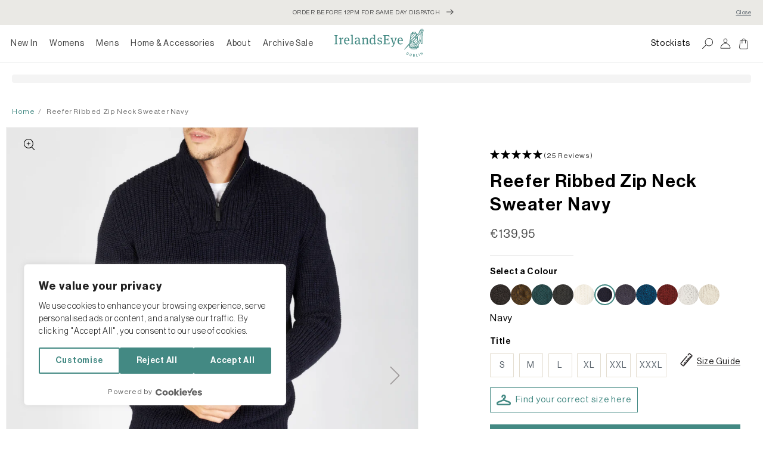

--- FILE ---
content_type: text/html; charset=utf-8
request_url: https://irelandseyeknitwear.com/products/reefer-ribbed-zip-neck-sweater-navy
body_size: 115243
content:
<!doctype html>
<html class="no-js" lang="en">
  <head>
    <!-- Start cookieyes banner --> <script id="cookieyes" type="text/javascript" src="https://cdn-cookieyes.com/client_data/12c3a20318c2931a19ebbae4/script.js"></script> <!-- End cookieyes banner -->
    <meta name="google-site-verification" content="pb073eJkTe9j_7_XZQ_loZQfQ03ykEvYCsbb5ZadXG8">
    <meta name="google-site-verification" content="Wl7WkUFItiJ5eHxeIaWzHuOnQIHHvhDOKcLkY7EWcvI">

    <!-- Google tag (gtag.js) -->
    <script async src="https://www.googletagmanager.com/gtag/js?id=G-PEEFP5SYX2"></script>
    <script>
      window.dataLayer = window.dataLayer || [];
      function gtag() {
        dataLayer.push(arguments);
      }
      gtag('js', new Date());

      gtag('config', 'G-PEEFP5SYX2');
    </script>

    <!-- Google Tag Manager -->
    <script>
      (function (w, d, s, l, i) {
        w[l] = w[l] || [];
        w[l].push({ 'gtm.start': new Date().getTime(), event: 'gtm.js' });
        var f = d.getElementsByTagName(s)[0],
          j = d.createElement(s),
          dl = l != 'dataLayer' ? '&l=' + l : '';
        j.async = true;
        j.src = 'https://www.googletagmanager.com/gtm.js?id=' + i + dl;
        f.parentNode.insertBefore(j, f);
      })(window, document, 'script', 'dataLayer', 'GTM-PWTT9G');
    </script>
    <!-- End Google Tag Manager -->
    <meta charset="utf-8">
    <meta http-equiv="X-UA-Compatible" content="IE=edge">
    <meta name="viewport" content="width=device-width,initial-scale=1">
    <meta name="theme-color" content="">
    <link rel="canonical" href="https://irelandseyeknitwear.com/products/reefer-ribbed-zip-neck-sweater-navy">
    <link rel="preconnect" href="https://cdn.shopify.com" crossorigin>
    <meta name="google-site-verification" content="lBmWMZe-jSovaFiEx0PvjFwHorHtygdQb7xzqTUtkYg">
    <meta name="facebook-domain-verification" content="cadzmiatbyub3nuj7ffh3z010epirt">
    <meta name="facebook-domain-verification" content="58jfcw0455rzhmdagjxq8sylo330nv">
    <meta name="google-site-verification" content="IfoOZkqW1DTpUJoO4KoCOU6C-X1L7o91vXtF7wEuMk4"><link rel="icon" type="image/png" href="//irelandseyeknitwear.com/cdn/shop/files/icon-meta_d369473f-347c-4c31-99a6-f13465f12b02.png?crop=center&height=32&v=1675773147&width=32"><link rel="preconnect" href="https://fonts.shopifycdn.com" crossorigin><title>
      Mens Reefer Ribbed Zip Neck Sweater in Navy - IrelandsEye Knitwear
</title>

    
      <meta name="description" content="This knit sweater is a timeless classic from our Heirloom collection, featuring a simple rib stitch and zip neck collar for added warmth &amp; comfort to keep you comfortable &amp; warm during the cold weather.">
    

    

<meta property="og:site_name" content="IrelandsEye Knitwear">
<meta property="og:url" content="https://irelandseyeknitwear.com/products/reefer-ribbed-zip-neck-sweater-navy">
<meta property="og:title" content="Mens Reefer Ribbed Zip Neck Sweater in Navy - IrelandsEye Knitwear">
<meta property="og:type" content="product">
<meta property="og:description" content="This knit sweater is a timeless classic from our Heirloom collection, featuring a simple rib stitch and zip neck collar for added warmth &amp; comfort to keep you comfortable &amp; warm during the cold weather."><meta property="og:image" content="http://irelandseyeknitwear.com/cdn/shop/files/A743ReeferRibbedZipNeckSweaterinNavy_Large1.jpg?v=1702916552">
  <meta property="og:image:secure_url" content="https://irelandseyeknitwear.com/cdn/shop/files/A743ReeferRibbedZipNeckSweaterinNavy_Large1.jpg?v=1702916552">
  <meta property="og:image:width" content="3320">
  <meta property="og:image:height" content="4000"><meta property="og:price:amount" content="139,95">
  <meta property="og:price:currency" content="EUR"><meta name="twitter:card" content="summary_large_image">
<meta name="twitter:title" content="Mens Reefer Ribbed Zip Neck Sweater in Navy - IrelandsEye Knitwear">
<meta name="twitter:description" content="This knit sweater is a timeless classic from our Heirloom collection, featuring a simple rib stitch and zip neck collar for added warmth &amp; comfort to keep you comfortable &amp; warm during the cold weather.">


    <link rel="preload" href="//irelandseyeknitwear.com/cdn/shop/t/79/assets/global.js?v=121802783411981114291759469937" as="script">
    <link rel="preload" href="https://code.jquery.com/jquery-3.6.3.min.js" as="script">
    <link rel="preload" href="//irelandseyeknitwear.com/cdn/shop/t/79/assets/base.css?v=113872191327262931671761827630" as="style">
    <link rel="preload" href="//cdn.jsdelivr.net/npm/slick-carousel@1.8.1/slick/slick.css" as="style">

    <link rel="stylesheet" type="text/css" href="//cdn.jsdelivr.net/npm/slick-carousel@1.8.1/slick/slick.css">

    <style data-shopify>
      @font-face {
  font-family: Assistant;
  font-weight: 400;
  font-style: normal;
  font-display: swap;
  src: url("//irelandseyeknitwear.com/cdn/fonts/assistant/assistant_n4.9120912a469cad1cc292572851508ca49d12e768.woff2") format("woff2"),
       url("//irelandseyeknitwear.com/cdn/fonts/assistant/assistant_n4.6e9875ce64e0fefcd3f4446b7ec9036b3ddd2985.woff") format("woff");
}

      @font-face {
  font-family: Assistant;
  font-weight: 700;
  font-style: normal;
  font-display: swap;
  src: url("//irelandseyeknitwear.com/cdn/fonts/assistant/assistant_n7.bf44452348ec8b8efa3aa3068825305886b1c83c.woff2") format("woff2"),
       url("//irelandseyeknitwear.com/cdn/fonts/assistant/assistant_n7.0c887fee83f6b3bda822f1150b912c72da0f7b64.woff") format("woff");
}

      
      
      @font-face {
  font-family: Assistant;
  font-weight: 400;
  font-style: normal;
  font-display: swap;
  src: url("//irelandseyeknitwear.com/cdn/fonts/assistant/assistant_n4.9120912a469cad1cc292572851508ca49d12e768.woff2") format("woff2"),
       url("//irelandseyeknitwear.com/cdn/fonts/assistant/assistant_n4.6e9875ce64e0fefcd3f4446b7ec9036b3ddd2985.woff") format("woff");
}


      :root {
        --font-body-family: Assistant, sans-serif;
        --font-body-style: normal;
        --font-body-weight: 400;
        --font-body-weight-bold: 700;

        --font-heading-family: Assistant, sans-serif;
        --font-heading-style: normal;
        --font-heading-weight: 400;

        --font-body-scale: 1.0;
        --font-heading-scale: 1.0;

        --color-base-text: 0, 0, 0;
        --color-shadow: 0, 0, 0;
        --color-base-background-1: 255, 255, 255;
        --color-base-background-2: 241, 235, 225;
        --color-base-solid-button-labels: 255, 255, 255;
        --color-base-outline-button-labels: 67, 137, 131;
        --color-base-accent-1: 0, 0, 0;
        --color-base-accent-2: 67, 137, 131;
        --payment-terms-background-color: #ffffff;

        --gradient-base-background-1: #ffffff;
        --gradient-base-background-2: #f1ebe1;
        --gradient-base-accent-1: #000000;
        --gradient-base-accent-2: #438983;

        --media-padding: px;
        --media-border-opacity: 0.05;
        --media-border-width: 1px;
        --media-radius: 0px;
        --media-shadow-opacity: 0.0;
        --media-shadow-horizontal-offset: 0px;
        --media-shadow-vertical-offset: 4px;
        --media-shadow-blur-radius: 5px;
        --media-shadow-visible: 0;

        --page-width: 160rem;
        --page-width-margin: 0rem;

        --product-card-image-padding: 0.0rem;
        --product-card-corner-radius: 0.0rem;
        --product-card-text-alignment: left;
        --product-card-border-width: 0.0rem;
        --product-card-border-opacity: 0.1;
        --product-card-shadow-opacity: 0.0;
        --product-card-shadow-visible: 0;
        --product-card-shadow-horizontal-offset: 0.0rem;
        --product-card-shadow-vertical-offset: 0.4rem;
        --product-card-shadow-blur-radius: 0.5rem;

        --collection-card-image-padding: 0.0rem;
        --collection-card-corner-radius: 0.0rem;
        --collection-card-text-alignment: left;
        --collection-card-border-width: 0.0rem;
        --collection-card-border-opacity: 0.1;
        --collection-card-shadow-opacity: 0.0;
        --collection-card-shadow-visible: 0;
        --collection-card-shadow-horizontal-offset: 0.0rem;
        --collection-card-shadow-vertical-offset: 0.4rem;
        --collection-card-shadow-blur-radius: 0.5rem;

        --blog-card-image-padding: 0.0rem;
        --blog-card-corner-radius: 0.0rem;
        --blog-card-text-alignment: left;
        --blog-card-border-width: 0.0rem;
        --blog-card-border-opacity: 0.1;
        --blog-card-shadow-opacity: 0.0;
        --blog-card-shadow-visible: 0;
        --blog-card-shadow-horizontal-offset: 0.0rem;
        --blog-card-shadow-vertical-offset: 0.4rem;
        --blog-card-shadow-blur-radius: 0.5rem;

        --badge-corner-radius: 0.0rem;

        --popup-border-width: 1px;
        --popup-border-opacity: 0.1;
        --popup-corner-radius: 0px;
        --popup-shadow-opacity: 0.0;
        --popup-shadow-horizontal-offset: 0px;
        --popup-shadow-vertical-offset: 4px;
        --popup-shadow-blur-radius: 5px;

        --drawer-border-width: 1px;
        --drawer-border-opacity: 0.1;
        --drawer-shadow-opacity: 0.0;
        --drawer-shadow-horizontal-offset: 0px;
        --drawer-shadow-vertical-offset: 4px;
        --drawer-shadow-blur-radius: 5px;

        --spacing-sections-desktop: 0px;
        --spacing-sections-mobile: 0px;

        --grid-desktop-vertical-spacing: 20px;
        --grid-desktop-horizontal-spacing: 20px;
        --grid-mobile-vertical-spacing: 10px;
        --grid-mobile-horizontal-spacing: 10px;

        --text-boxes-border-opacity: 0.1;
        --text-boxes-border-width: 0px;
        --text-boxes-radius: 0px;
        --text-boxes-shadow-opacity: 0.0;
        --text-boxes-shadow-visible: 0;
        --text-boxes-shadow-horizontal-offset: 0px;
        --text-boxes-shadow-vertical-offset: 4px;
        --text-boxes-shadow-blur-radius: 5px;

        --buttons-radius: 0px;
        --buttons-radius-outset: 0px;
        --buttons-border-width: 0px;
        --buttons-border-opacity: 1.0;
        --buttons-shadow-opacity: 0.0;
        --buttons-shadow-visible: 0;
        --buttons-shadow-horizontal-offset: 0px;
        --buttons-shadow-vertical-offset: 4px;
        --buttons-shadow-blur-radius: 5px;
        --buttons-border-offset: 0px;

        --inputs-radius: 0px;
        --inputs-border-width: 1px;
        --inputs-border-opacity: 0.55;
        --inputs-shadow-opacity: 0.0;
        --inputs-shadow-horizontal-offset: 0px;
        --inputs-margin-offset: 0px;
        --inputs-shadow-vertical-offset: 4px;
        --inputs-shadow-blur-radius: 5px;
        --inputs-radius-outset: 0px;

        --variant-pills-radius: 40px;
        --variant-pills-border-width: 1px;
        --variant-pills-border-opacity: 0.55;
        --variant-pills-shadow-opacity: 0.0;
        --variant-pills-shadow-horizontal-offset: 0px;
        --variant-pills-shadow-vertical-offset: 4px;
        --variant-pills-shadow-blur-radius: 5px;
      }

      *,
      *::before,
      *::after {
        box-sizing: inherit;
      }

      html {
        box-sizing: border-box;
        font-size: calc(var(--font-body-scale) * 62.5%);
        height: 100%;
      }

      body {
        display: grid;
        grid-template-rows: auto auto 1fr auto;
        grid-template-columns: 100%;
        min-height: 100%;
        margin: 0;
        font-size: 1.5rem;
        letter-spacing: 0.06rem;
        line-height: calc(1 + 0.8 / var(--font-body-scale));
        font-family: var(--font-body-family);
        font-style: var(--font-body-style);
        font-weight: var(--font-body-weight);
      }

      @media screen and (min-width: 750px) {
        body {
          font-size: 1.6rem;
        }
      }
    </style>

    <link href="//irelandseyeknitwear.com/cdn/shop/t/79/assets/base.css?v=113872191327262931671761827630" rel="stylesheet" type="text/css" media="all" />
<link rel="preload" as="font" href="//irelandseyeknitwear.com/cdn/fonts/assistant/assistant_n4.9120912a469cad1cc292572851508ca49d12e768.woff2" type="font/woff2" crossorigin><link rel="preload" as="font" href="//irelandseyeknitwear.com/cdn/fonts/assistant/assistant_n4.9120912a469cad1cc292572851508ca49d12e768.woff2" type="font/woff2" crossorigin><script src="//irelandseyeknitwear.com/cdn/shop/t/79/assets/global.js?v=121802783411981114291759469937" defer="defer"></script>
    <script src="https://code.jquery.com/jquery-3.6.3.min.js"></script>
    <script type="text/javascript" src="//cdn.jsdelivr.net/npm/slick-carousel@1.8.1/slick/slick.min.js"></script>
    <script>window.performance && window.performance.mark && window.performance.mark('shopify.content_for_header.start');</script><meta id="shopify-digital-wallet" name="shopify-digital-wallet" content="/45616562332/digital_wallets/dialog">
<meta name="shopify-checkout-api-token" content="440af9f6082f363f4172d47ef7cea38f">
<meta id="in-context-paypal-metadata" data-shop-id="45616562332" data-venmo-supported="false" data-environment="production" data-locale="en_US" data-paypal-v4="true" data-currency="EUR">
<link rel="alternate" hreflang="x-default" href="https://irelandseyeknitwear.com/products/reefer-ribbed-zip-neck-sweater-navy">
<link rel="alternate" hreflang="en-AU" href="https://irelandseyeknitwear.com/en-au/products/reefer-ribbed-zip-neck-sweater-navy">
<link rel="alternate" hreflang="en-NZ" href="https://irelandseyeknitwear.com/en-au/products/reefer-ribbed-zip-neck-sweater-navy">
<link rel="alternate" hreflang="en-CA" href="https://irelandseyeknitwear.com/en-ca/products/reefer-ribbed-zip-neck-sweater-navy">
<link rel="alternate" hreflang="en-US" href="https://irelandseyeknitwear.com/en-us/products/reefer-ribbed-zip-neck-sweater-navy">
<link rel="alternate" hreflang="en-DE" href="https://irelandseyeknitwear.com/en-de/products/reefer-ribbed-zip-neck-sweater-navy">
<link rel="alternate" hreflang="de-DE" href="https://irelandseyeknitwear.com/de-de/products/gerippter-zipper-pullover-reefer-marineblau">
<link rel="alternate" type="application/json+oembed" href="https://irelandseyeknitwear.com/products/reefer-ribbed-zip-neck-sweater-navy.oembed">
<script async="async" src="/checkouts/internal/preloads.js?locale=en-IE"></script>
<link rel="preconnect" href="https://shop.app" crossorigin="anonymous">
<script async="async" src="https://shop.app/checkouts/internal/preloads.js?locale=en-IE&shop_id=45616562332" crossorigin="anonymous"></script>
<script id="apple-pay-shop-capabilities" type="application/json">{"shopId":45616562332,"countryCode":"IE","currencyCode":"EUR","merchantCapabilities":["supports3DS"],"merchantId":"gid:\/\/shopify\/Shop\/45616562332","merchantName":"IrelandsEye Knitwear","requiredBillingContactFields":["postalAddress","email","phone"],"requiredShippingContactFields":["postalAddress","email","phone"],"shippingType":"shipping","supportedNetworks":["visa","maestro","masterCard"],"total":{"type":"pending","label":"IrelandsEye Knitwear","amount":"1.00"},"shopifyPaymentsEnabled":true,"supportsSubscriptions":true}</script>
<script id="shopify-features" type="application/json">{"accessToken":"440af9f6082f363f4172d47ef7cea38f","betas":["rich-media-storefront-analytics"],"domain":"irelandseyeknitwear.com","predictiveSearch":true,"shopId":45616562332,"locale":"en"}</script>
<script>var Shopify = Shopify || {};
Shopify.shop = "irelands-eye-online.myshopify.com";
Shopify.locale = "en";
Shopify.currency = {"active":"EUR","rate":"1.0"};
Shopify.country = "IE";
Shopify.theme = {"name":"Focal Point -  A New Dawn - Theme 2.0","id":150100443482,"schema_name":"Dawn","schema_version":"7.0.1","theme_store_id":887,"role":"main"};
Shopify.theme.handle = "null";
Shopify.theme.style = {"id":null,"handle":null};
Shopify.cdnHost = "irelandseyeknitwear.com/cdn";
Shopify.routes = Shopify.routes || {};
Shopify.routes.root = "/";</script>
<script type="module">!function(o){(o.Shopify=o.Shopify||{}).modules=!0}(window);</script>
<script>!function(o){function n(){var o=[];function n(){o.push(Array.prototype.slice.apply(arguments))}return n.q=o,n}var t=o.Shopify=o.Shopify||{};t.loadFeatures=n(),t.autoloadFeatures=n()}(window);</script>
<script>
  window.ShopifyPay = window.ShopifyPay || {};
  window.ShopifyPay.apiHost = "shop.app\/pay";
  window.ShopifyPay.redirectState = null;
</script>
<script id="shop-js-analytics" type="application/json">{"pageType":"product"}</script>
<script defer="defer" async type="module" src="//irelandseyeknitwear.com/cdn/shopifycloud/shop-js/modules/v2/client.init-shop-cart-sync_Bc8-qrdt.en.esm.js"></script>
<script defer="defer" async type="module" src="//irelandseyeknitwear.com/cdn/shopifycloud/shop-js/modules/v2/chunk.common_CmNk3qlo.esm.js"></script>
<script type="module">
  await import("//irelandseyeknitwear.com/cdn/shopifycloud/shop-js/modules/v2/client.init-shop-cart-sync_Bc8-qrdt.en.esm.js");
await import("//irelandseyeknitwear.com/cdn/shopifycloud/shop-js/modules/v2/chunk.common_CmNk3qlo.esm.js");

  window.Shopify.SignInWithShop?.initShopCartSync?.({"fedCMEnabled":true,"windoidEnabled":true});

</script>
<script>
  window.Shopify = window.Shopify || {};
  if (!window.Shopify.featureAssets) window.Shopify.featureAssets = {};
  window.Shopify.featureAssets['shop-js'] = {"shop-cart-sync":["modules/v2/client.shop-cart-sync_DOpY4EW0.en.esm.js","modules/v2/chunk.common_CmNk3qlo.esm.js"],"shop-button":["modules/v2/client.shop-button_CI-s0xGZ.en.esm.js","modules/v2/chunk.common_CmNk3qlo.esm.js"],"init-fed-cm":["modules/v2/client.init-fed-cm_D2vsy40D.en.esm.js","modules/v2/chunk.common_CmNk3qlo.esm.js"],"init-windoid":["modules/v2/client.init-windoid_CXNAd0Cm.en.esm.js","modules/v2/chunk.common_CmNk3qlo.esm.js"],"shop-toast-manager":["modules/v2/client.shop-toast-manager_Cx0C6may.en.esm.js","modules/v2/chunk.common_CmNk3qlo.esm.js"],"shop-cash-offers":["modules/v2/client.shop-cash-offers_CL9Nay2h.en.esm.js","modules/v2/chunk.common_CmNk3qlo.esm.js","modules/v2/chunk.modal_CvhjeixQ.esm.js"],"avatar":["modules/v2/client.avatar_BTnouDA3.en.esm.js"],"init-shop-email-lookup-coordinator":["modules/v2/client.init-shop-email-lookup-coordinator_B9mmbKi4.en.esm.js","modules/v2/chunk.common_CmNk3qlo.esm.js"],"init-shop-cart-sync":["modules/v2/client.init-shop-cart-sync_Bc8-qrdt.en.esm.js","modules/v2/chunk.common_CmNk3qlo.esm.js"],"pay-button":["modules/v2/client.pay-button_Bhm3077V.en.esm.js","modules/v2/chunk.common_CmNk3qlo.esm.js"],"init-customer-accounts-sign-up":["modules/v2/client.init-customer-accounts-sign-up_C7zhr03q.en.esm.js","modules/v2/client.shop-login-button_BbMx65lK.en.esm.js","modules/v2/chunk.common_CmNk3qlo.esm.js","modules/v2/chunk.modal_CvhjeixQ.esm.js"],"init-shop-for-new-customer-accounts":["modules/v2/client.init-shop-for-new-customer-accounts_rLbLSDTe.en.esm.js","modules/v2/client.shop-login-button_BbMx65lK.en.esm.js","modules/v2/chunk.common_CmNk3qlo.esm.js","modules/v2/chunk.modal_CvhjeixQ.esm.js"],"checkout-modal":["modules/v2/client.checkout-modal_Fp9GouFF.en.esm.js","modules/v2/chunk.common_CmNk3qlo.esm.js","modules/v2/chunk.modal_CvhjeixQ.esm.js"],"init-customer-accounts":["modules/v2/client.init-customer-accounts_DkVf8Jdu.en.esm.js","modules/v2/client.shop-login-button_BbMx65lK.en.esm.js","modules/v2/chunk.common_CmNk3qlo.esm.js","modules/v2/chunk.modal_CvhjeixQ.esm.js"],"shop-login-button":["modules/v2/client.shop-login-button_BbMx65lK.en.esm.js","modules/v2/chunk.common_CmNk3qlo.esm.js","modules/v2/chunk.modal_CvhjeixQ.esm.js"],"shop-login":["modules/v2/client.shop-login_B9KWmZaW.en.esm.js","modules/v2/chunk.common_CmNk3qlo.esm.js","modules/v2/chunk.modal_CvhjeixQ.esm.js"],"shop-follow-button":["modules/v2/client.shop-follow-button_B-omSWeu.en.esm.js","modules/v2/chunk.common_CmNk3qlo.esm.js","modules/v2/chunk.modal_CvhjeixQ.esm.js"],"lead-capture":["modules/v2/client.lead-capture_DZQFWrYz.en.esm.js","modules/v2/chunk.common_CmNk3qlo.esm.js","modules/v2/chunk.modal_CvhjeixQ.esm.js"],"payment-terms":["modules/v2/client.payment-terms_Bl_bs7GP.en.esm.js","modules/v2/chunk.common_CmNk3qlo.esm.js","modules/v2/chunk.modal_CvhjeixQ.esm.js"]};
</script>
<script>(function() {
  var isLoaded = false;
  function asyncLoad() {
    if (isLoaded) return;
    isLoaded = true;
    var urls = ["https:\/\/d26ky332zktp97.cloudfront.net\/shops\/uTRDR6RsNzxzp8rYC\/colibrius-m.js?shop=irelands-eye-online.myshopify.com","https:\/\/d3p29gcwgas9m8.cloudfront.net\/assets\/js\/index.js?shop=irelands-eye-online.myshopify.com","https:\/\/size-guides.esc-apps-cdn.com\/1749560088-app.irelands-eye-online.myshopify.com.js?shop=irelands-eye-online.myshopify.com","https:\/\/cdn.rebuyengine.com\/onsite\/js\/rebuy.js?shop=irelands-eye-online.myshopify.com"];
    for (var i = 0; i < urls.length; i++) {
      var s = document.createElement('script');
      s.type = 'text/javascript';
      s.async = true;
      s.src = urls[i];
      var x = document.getElementsByTagName('script')[0];
      x.parentNode.insertBefore(s, x);
    }
  };
  if(window.attachEvent) {
    window.attachEvent('onload', asyncLoad);
  } else {
    window.addEventListener('load', asyncLoad, false);
  }
})();</script>
<script id="__st">var __st={"a":45616562332,"offset":0,"reqid":"a25501b3-5cda-469f-942e-fd7edbfcb5f0-1762027206","pageurl":"irelandseyeknitwear.com\/products\/reefer-ribbed-zip-neck-sweater-navy","u":"1a2167a39672","p":"product","rtyp":"product","rid":6931521241271};</script>
<script>window.ShopifyPaypalV4VisibilityTracking = true;</script>
<script id="captcha-bootstrap">!function(){'use strict';const t='contact',e='account',n='new_comment',o=[[t,t],['blogs',n],['comments',n],[t,'customer']],c=[[e,'customer_login'],[e,'guest_login'],[e,'recover_customer_password'],[e,'create_customer']],r=t=>t.map((([t,e])=>`form[action*='/${t}']:not([data-nocaptcha='true']) input[name='form_type'][value='${e}']`)).join(','),a=t=>()=>t?[...document.querySelectorAll(t)].map((t=>t.form)):[];function s(){const t=[...o],e=r(t);return a(e)}const i='password',u='form_key',d=['recaptcha-v3-token','g-recaptcha-response','h-captcha-response',i],f=()=>{try{return window.sessionStorage}catch{return}},m='__shopify_v',_=t=>t.elements[u];function p(t,e,n=!1){try{const o=window.sessionStorage,c=JSON.parse(o.getItem(e)),{data:r}=function(t){const{data:e,action:n}=t;return t[m]||n?{data:e,action:n}:{data:t,action:n}}(c);for(const[e,n]of Object.entries(r))t.elements[e]&&(t.elements[e].value=n);n&&o.removeItem(e)}catch(o){console.error('form repopulation failed',{error:o})}}const l='form_type',E='cptcha';function T(t){t.dataset[E]=!0}const w=window,h=w.document,L='Shopify',v='ce_forms',y='captcha';let A=!1;((t,e)=>{const n=(g='f06e6c50-85a8-45c8-87d0-21a2b65856fe',I='https://cdn.shopify.com/shopifycloud/storefront-forms-hcaptcha/ce_storefront_forms_captcha_hcaptcha.v1.5.2.iife.js',D={infoText:'Protected by hCaptcha',privacyText:'Privacy',termsText:'Terms'},(t,e,n)=>{const o=w[L][v],c=o.bindForm;if(c)return c(t,g,e,D).then(n);var r;o.q.push([[t,g,e,D],n]),r=I,A||(h.body.append(Object.assign(h.createElement('script'),{id:'captcha-provider',async:!0,src:r})),A=!0)});var g,I,D;w[L]=w[L]||{},w[L][v]=w[L][v]||{},w[L][v].q=[],w[L][y]=w[L][y]||{},w[L][y].protect=function(t,e){n(t,void 0,e),T(t)},Object.freeze(w[L][y]),function(t,e,n,w,h,L){const[v,y,A,g]=function(t,e,n){const i=e?o:[],u=t?c:[],d=[...i,...u],f=r(d),m=r(i),_=r(d.filter((([t,e])=>n.includes(e))));return[a(f),a(m),a(_),s()]}(w,h,L),I=t=>{const e=t.target;return e instanceof HTMLFormElement?e:e&&e.form},D=t=>v().includes(t);t.addEventListener('submit',(t=>{const e=I(t);if(!e)return;const n=D(e)&&!e.dataset.hcaptchaBound&&!e.dataset.recaptchaBound,o=_(e),c=g().includes(e)&&(!o||!o.value);(n||c)&&t.preventDefault(),c&&!n&&(function(t){try{if(!f())return;!function(t){const e=f();if(!e)return;const n=_(t);if(!n)return;const o=n.value;o&&e.removeItem(o)}(t);const e=Array.from(Array(32),(()=>Math.random().toString(36)[2])).join('');!function(t,e){_(t)||t.append(Object.assign(document.createElement('input'),{type:'hidden',name:u})),t.elements[u].value=e}(t,e),function(t,e){const n=f();if(!n)return;const o=[...t.querySelectorAll(`input[type='${i}']`)].map((({name:t})=>t)),c=[...d,...o],r={};for(const[a,s]of new FormData(t).entries())c.includes(a)||(r[a]=s);n.setItem(e,JSON.stringify({[m]:1,action:t.action,data:r}))}(t,e)}catch(e){console.error('failed to persist form',e)}}(e),e.submit())}));const S=(t,e)=>{t&&!t.dataset[E]&&(n(t,e.some((e=>e===t))),T(t))};for(const o of['focusin','change'])t.addEventListener(o,(t=>{const e=I(t);D(e)&&S(e,y())}));const B=e.get('form_key'),M=e.get(l),P=B&&M;t.addEventListener('DOMContentLoaded',(()=>{const t=y();if(P)for(const e of t)e.elements[l].value===M&&p(e,B);[...new Set([...A(),...v().filter((t=>'true'===t.dataset.shopifyCaptcha))])].forEach((e=>S(e,t)))}))}(h,new URLSearchParams(w.location.search),n,t,e,['guest_login'])})(!0,!0)}();</script>
<script integrity="sha256-52AcMU7V7pcBOXWImdc/TAGTFKeNjmkeM1Pvks/DTgc=" data-source-attribution="shopify.loadfeatures" defer="defer" src="//irelandseyeknitwear.com/cdn/shopifycloud/storefront/assets/storefront/load_feature-81c60534.js" crossorigin="anonymous"></script>
<script crossorigin="anonymous" defer="defer" src="//irelandseyeknitwear.com/cdn/shopifycloud/storefront/assets/shopify_pay/storefront-65b4c6d7.js?v=20250812"></script>
<script data-source-attribution="shopify.dynamic_checkout.dynamic.init">var Shopify=Shopify||{};Shopify.PaymentButton=Shopify.PaymentButton||{isStorefrontPortableWallets:!0,init:function(){window.Shopify.PaymentButton.init=function(){};var t=document.createElement("script");t.src="https://irelandseyeknitwear.com/cdn/shopifycloud/portable-wallets/latest/portable-wallets.en.js",t.type="module",document.head.appendChild(t)}};
</script>
<script data-source-attribution="shopify.dynamic_checkout.buyer_consent">
  function portableWalletsHideBuyerConsent(e){var t=document.getElementById("shopify-buyer-consent"),n=document.getElementById("shopify-subscription-policy-button");t&&n&&(t.classList.add("hidden"),t.setAttribute("aria-hidden","true"),n.removeEventListener("click",e))}function portableWalletsShowBuyerConsent(e){var t=document.getElementById("shopify-buyer-consent"),n=document.getElementById("shopify-subscription-policy-button");t&&n&&(t.classList.remove("hidden"),t.removeAttribute("aria-hidden"),n.addEventListener("click",e))}window.Shopify?.PaymentButton&&(window.Shopify.PaymentButton.hideBuyerConsent=portableWalletsHideBuyerConsent,window.Shopify.PaymentButton.showBuyerConsent=portableWalletsShowBuyerConsent);
</script>
<script data-source-attribution="shopify.dynamic_checkout.cart.bootstrap">document.addEventListener("DOMContentLoaded",(function(){function t(){return document.querySelector("shopify-accelerated-checkout-cart, shopify-accelerated-checkout")}if(t())Shopify.PaymentButton.init();else{new MutationObserver((function(e,n){t()&&(Shopify.PaymentButton.init(),n.disconnect())})).observe(document.body,{childList:!0,subtree:!0})}}));
</script>
<script id='scb4127' type='text/javascript' async='' src='https://irelandseyeknitwear.com/cdn/shopifycloud/privacy-banner/storefront-banner.js'></script><link id="shopify-accelerated-checkout-styles" rel="stylesheet" media="screen" href="https://irelandseyeknitwear.com/cdn/shopifycloud/portable-wallets/latest/accelerated-checkout-backwards-compat.css" crossorigin="anonymous">
<style id="shopify-accelerated-checkout-cart">
        #shopify-buyer-consent {
  margin-top: 1em;
  display: inline-block;
  width: 100%;
}

#shopify-buyer-consent.hidden {
  display: none;
}

#shopify-subscription-policy-button {
  background: none;
  border: none;
  padding: 0;
  text-decoration: underline;
  font-size: inherit;
  cursor: pointer;
}

#shopify-subscription-policy-button::before {
  box-shadow: none;
}

      </style>
<script id="sections-script" data-sections="header,footer" defer="defer" src="//irelandseyeknitwear.com/cdn/shop/t/79/compiled_assets/scripts.js?24781"></script>
<script>window.performance && window.performance.mark && window.performance.mark('shopify.content_for_header.end');</script>
<link
        rel="stylesheet"
        href="//irelandseyeknitwear.com/cdn/shop/t/79/assets/component-predictive-search.css?v=137035329195904248131686810063"
        media="print"
        onload="this.media='all'"
      ><script>
      document.documentElement.className = document.documentElement.className.replace('no-js', 'js');
      if (Shopify.designMode) {
        document.documentElement.classList.add('shopify-design-mode');
      }
    </script>
    <meta name="google-site-verification" content="Wl7WkUFItiJ5eHxeIaWzHuOnQIHHvhDOKcLkY7EWcvI">
    <!-- Hotjar Tracking Code for https://irelandseyeonline.com/ -->
    <script>
      (function (h, o, t, j, a, r) {
        h.hj =
          h.hj ||
          function () {
            (h.hj.q = h.hj.q || []).push(arguments);
          };
        h._hjSettings = { hjid: 2133834, hjsv: 6 };
        a = o.getElementsByTagName('head')[0];
        r = o.createElement('script');
        r.async = 1;
        r.src = t + h._hjSettings.hjid + j + h._hjSettings.hjsv;
        a.appendChild(r);
      })(window, document, 'https://static.hotjar.com/c/hotjar-', '.js?sv=');
    </script>

    <script>
    
    
    
    
    var gsf_conversion_data = {page_type : 'product', event : 'view_item', data : {product_data : [{variant_id : 40487022788791, product_id : 6931521241271, name : "Reefer Ribbed Zip Neck Sweater Navy", price : "139.95", currency : "EUR", sku : "5099176159754", brand : "Heirloom", variant : "S", category : "Sweater", quantity : "4" }], total_price : "139.95", shop_currency : "EUR"}};
    
</script>
  <!-- BEGIN app block: shopify://apps/klaviyo-email-marketing-sms/blocks/klaviyo-onsite-embed/2632fe16-c075-4321-a88b-50b567f42507 -->












  <script async src="https://static.klaviyo.com/onsite/js/VtfiWx/klaviyo.js?company_id=VtfiWx"></script>
  <script>!function(){if(!window.klaviyo){window._klOnsite=window._klOnsite||[];try{window.klaviyo=new Proxy({},{get:function(n,i){return"push"===i?function(){var n;(n=window._klOnsite).push.apply(n,arguments)}:function(){for(var n=arguments.length,o=new Array(n),w=0;w<n;w++)o[w]=arguments[w];var t="function"==typeof o[o.length-1]?o.pop():void 0,e=new Promise((function(n){window._klOnsite.push([i].concat(o,[function(i){t&&t(i),n(i)}]))}));return e}}})}catch(n){window.klaviyo=window.klaviyo||[],window.klaviyo.push=function(){var n;(n=window._klOnsite).push.apply(n,arguments)}}}}();</script>

  
    <script id="viewed_product">
      if (item == null) {
        var _learnq = _learnq || [];

        var MetafieldReviews = null
        var MetafieldYotpoRating = null
        var MetafieldYotpoCount = null
        var MetafieldLooxRating = null
        var MetafieldLooxCount = null
        var okendoProduct = null
        var okendoProductReviewCount = null
        var okendoProductReviewAverageValue = null
        try {
          // The following fields are used for Customer Hub recently viewed in order to add reviews.
          // This information is not part of __kla_viewed. Instead, it is part of __kla_viewed_reviewed_items
          MetafieldReviews = {};
          MetafieldYotpoRating = null
          MetafieldYotpoCount = null
          MetafieldLooxRating = null
          MetafieldLooxCount = null

          okendoProduct = null
          // If the okendo metafield is not legacy, it will error, which then requires the new json formatted data
          if (okendoProduct && 'error' in okendoProduct) {
            okendoProduct = null
          }
          okendoProductReviewCount = okendoProduct ? okendoProduct.reviewCount : null
          okendoProductReviewAverageValue = okendoProduct ? okendoProduct.reviewAverageValue : null
        } catch (error) {
          console.error('Error in Klaviyo onsite reviews tracking:', error);
        }

        var item = {
          Name: "Reefer Ribbed Zip Neck Sweater Navy",
          ProductID: 6931521241271,
          Categories: ["All","All products not including Gift Cards and xmas jumper","Australia Sale","Autumn Favourites","Bestsellers","Bestsellers for Men","Gifts for Men","Heirloom gifts","L","M","Men","Men's Knitted Sweaters","Moss Stitch","Navy","New Arrivals","promotions","Ribbed Stitch","S","Slim Fit for Mens","Thanksgiving Gifts from Ireland","The Heirloom Collection","XL","XXXL","XXXL","Zip Necks for Men"],
          ImageURL: "https://irelandseyeknitwear.com/cdn/shop/files/A743ReeferRibbedZipNeckSweaterinNavy_Large1_grande.jpg?v=1702916552",
          URL: "https://irelandseyeknitwear.com/products/reefer-ribbed-zip-neck-sweater-navy",
          Brand: "Heirloom",
          Price: "€139,95",
          Value: "139,95",
          CompareAtPrice: "€0,00"
        };
        _learnq.push(['track', 'Viewed Product', item]);
        _learnq.push(['trackViewedItem', {
          Title: item.Name,
          ItemId: item.ProductID,
          Categories: item.Categories,
          ImageUrl: item.ImageURL,
          Url: item.URL,
          Metadata: {
            Brand: item.Brand,
            Price: item.Price,
            Value: item.Value,
            CompareAtPrice: item.CompareAtPrice
          },
          metafields:{
            reviews: MetafieldReviews,
            yotpo:{
              rating: MetafieldYotpoRating,
              count: MetafieldYotpoCount,
            },
            loox:{
              rating: MetafieldLooxRating,
              count: MetafieldLooxCount,
            },
            okendo: {
              rating: okendoProductReviewAverageValue,
              count: okendoProductReviewCount,
            }
          }
        }]);
      }
    </script>
  




  <script>
    window.klaviyoReviewsProductDesignMode = false
  </script>







<!-- END app block --><script src="https://cdn.shopify.com/extensions/019a320b-8768-75ee-afaa-04f7f8832a60/rebuy-233/assets/rebuy-extensions.js" type="text/javascript" defer="defer"></script>
<script src="https://cdn.shopify.com/extensions/0199ed29-72f4-7ea3-8d66-7d11ad1f4ace/orbe-399/assets/orbe.min.js" type="text/javascript" defer="defer"></script>
<link href="https://cdn.shopify.com/extensions/0199ed29-72f4-7ea3-8d66-7d11ad1f4ace/orbe-399/assets/md-app-modal.min.css" rel="stylesheet" type="text/css" media="all">
<link href="https://monorail-edge.shopifysvc.com" rel="dns-prefetch">
<script>(function(){if ("sendBeacon" in navigator && "performance" in window) {try {var session_token_from_headers = performance.getEntriesByType('navigation')[0].serverTiming.find(x => x.name == '_s').description;} catch {var session_token_from_headers = undefined;}var session_cookie_matches = document.cookie.match(/_shopify_s=([^;]*)/);var session_token_from_cookie = session_cookie_matches && session_cookie_matches.length === 2 ? session_cookie_matches[1] : "";var session_token = session_token_from_headers || session_token_from_cookie || "";function handle_abandonment_event(e) {var entries = performance.getEntries().filter(function(entry) {return /monorail-edge.shopifysvc.com/.test(entry.name);});if (!window.abandonment_tracked && entries.length === 0) {window.abandonment_tracked = true;var currentMs = Date.now();var navigation_start = performance.timing.navigationStart;var payload = {shop_id: 45616562332,url: window.location.href,navigation_start,duration: currentMs - navigation_start,session_token,page_type: "product"};window.navigator.sendBeacon("https://monorail-edge.shopifysvc.com/v1/produce", JSON.stringify({schema_id: "online_store_buyer_site_abandonment/1.1",payload: payload,metadata: {event_created_at_ms: currentMs,event_sent_at_ms: currentMs}}));}}window.addEventListener('pagehide', handle_abandonment_event);}}());</script>
<script id="web-pixels-manager-setup">(function e(e,d,r,n,o){if(void 0===o&&(o={}),!Boolean(null===(a=null===(i=window.Shopify)||void 0===i?void 0:i.analytics)||void 0===a?void 0:a.replayQueue)){var i,a;window.Shopify=window.Shopify||{};var t=window.Shopify;t.analytics=t.analytics||{};var s=t.analytics;s.replayQueue=[],s.publish=function(e,d,r){return s.replayQueue.push([e,d,r]),!0};try{self.performance.mark("wpm:start")}catch(e){}var l=function(){var e={modern:/Edge?\/(1{2}[4-9]|1[2-9]\d|[2-9]\d{2}|\d{4,})\.\d+(\.\d+|)|Firefox\/(1{2}[4-9]|1[2-9]\d|[2-9]\d{2}|\d{4,})\.\d+(\.\d+|)|Chrom(ium|e)\/(9{2}|\d{3,})\.\d+(\.\d+|)|(Maci|X1{2}).+ Version\/(15\.\d+|(1[6-9]|[2-9]\d|\d{3,})\.\d+)([,.]\d+|)( \(\w+\)|)( Mobile\/\w+|) Safari\/|Chrome.+OPR\/(9{2}|\d{3,})\.\d+\.\d+|(CPU[ +]OS|iPhone[ +]OS|CPU[ +]iPhone|CPU IPhone OS|CPU iPad OS)[ +]+(15[._]\d+|(1[6-9]|[2-9]\d|\d{3,})[._]\d+)([._]\d+|)|Android:?[ /-](13[3-9]|1[4-9]\d|[2-9]\d{2}|\d{4,})(\.\d+|)(\.\d+|)|Android.+Firefox\/(13[5-9]|1[4-9]\d|[2-9]\d{2}|\d{4,})\.\d+(\.\d+|)|Android.+Chrom(ium|e)\/(13[3-9]|1[4-9]\d|[2-9]\d{2}|\d{4,})\.\d+(\.\d+|)|SamsungBrowser\/([2-9]\d|\d{3,})\.\d+/,legacy:/Edge?\/(1[6-9]|[2-9]\d|\d{3,})\.\d+(\.\d+|)|Firefox\/(5[4-9]|[6-9]\d|\d{3,})\.\d+(\.\d+|)|Chrom(ium|e)\/(5[1-9]|[6-9]\d|\d{3,})\.\d+(\.\d+|)([\d.]+$|.*Safari\/(?![\d.]+ Edge\/[\d.]+$))|(Maci|X1{2}).+ Version\/(10\.\d+|(1[1-9]|[2-9]\d|\d{3,})\.\d+)([,.]\d+|)( \(\w+\)|)( Mobile\/\w+|) Safari\/|Chrome.+OPR\/(3[89]|[4-9]\d|\d{3,})\.\d+\.\d+|(CPU[ +]OS|iPhone[ +]OS|CPU[ +]iPhone|CPU IPhone OS|CPU iPad OS)[ +]+(10[._]\d+|(1[1-9]|[2-9]\d|\d{3,})[._]\d+)([._]\d+|)|Android:?[ /-](13[3-9]|1[4-9]\d|[2-9]\d{2}|\d{4,})(\.\d+|)(\.\d+|)|Mobile Safari.+OPR\/([89]\d|\d{3,})\.\d+\.\d+|Android.+Firefox\/(13[5-9]|1[4-9]\d|[2-9]\d{2}|\d{4,})\.\d+(\.\d+|)|Android.+Chrom(ium|e)\/(13[3-9]|1[4-9]\d|[2-9]\d{2}|\d{4,})\.\d+(\.\d+|)|Android.+(UC? ?Browser|UCWEB|U3)[ /]?(15\.([5-9]|\d{2,})|(1[6-9]|[2-9]\d|\d{3,})\.\d+)\.\d+|SamsungBrowser\/(5\.\d+|([6-9]|\d{2,})\.\d+)|Android.+MQ{2}Browser\/(14(\.(9|\d{2,})|)|(1[5-9]|[2-9]\d|\d{3,})(\.\d+|))(\.\d+|)|K[Aa][Ii]OS\/(3\.\d+|([4-9]|\d{2,})\.\d+)(\.\d+|)/},d=e.modern,r=e.legacy,n=navigator.userAgent;return n.match(d)?"modern":n.match(r)?"legacy":"unknown"}(),u="modern"===l?"modern":"legacy",c=(null!=n?n:{modern:"",legacy:""})[u],f=function(e){return[e.baseUrl,"/wpm","/b",e.hashVersion,"modern"===e.buildTarget?"m":"l",".js"].join("")}({baseUrl:d,hashVersion:r,buildTarget:u}),m=function(e){var d=e.version,r=e.bundleTarget,n=e.surface,o=e.pageUrl,i=e.monorailEndpoint;return{emit:function(e){var a=e.status,t=e.errorMsg,s=(new Date).getTime(),l=JSON.stringify({metadata:{event_sent_at_ms:s},events:[{schema_id:"web_pixels_manager_load/3.1",payload:{version:d,bundle_target:r,page_url:o,status:a,surface:n,error_msg:t},metadata:{event_created_at_ms:s}}]});if(!i)return console&&console.warn&&console.warn("[Web Pixels Manager] No Monorail endpoint provided, skipping logging."),!1;try{return self.navigator.sendBeacon.bind(self.navigator)(i,l)}catch(e){}var u=new XMLHttpRequest;try{return u.open("POST",i,!0),u.setRequestHeader("Content-Type","text/plain"),u.send(l),!0}catch(e){return console&&console.warn&&console.warn("[Web Pixels Manager] Got an unhandled error while logging to Monorail."),!1}}}}({version:r,bundleTarget:l,surface:e.surface,pageUrl:self.location.href,monorailEndpoint:e.monorailEndpoint});try{o.browserTarget=l,function(e){var d=e.src,r=e.async,n=void 0===r||r,o=e.onload,i=e.onerror,a=e.sri,t=e.scriptDataAttributes,s=void 0===t?{}:t,l=document.createElement("script"),u=document.querySelector("head"),c=document.querySelector("body");if(l.async=n,l.src=d,a&&(l.integrity=a,l.crossOrigin="anonymous"),s)for(var f in s)if(Object.prototype.hasOwnProperty.call(s,f))try{l.dataset[f]=s[f]}catch(e){}if(o&&l.addEventListener("load",o),i&&l.addEventListener("error",i),u)u.appendChild(l);else{if(!c)throw new Error("Did not find a head or body element to append the script");c.appendChild(l)}}({src:f,async:!0,onload:function(){if(!function(){var e,d;return Boolean(null===(d=null===(e=window.Shopify)||void 0===e?void 0:e.analytics)||void 0===d?void 0:d.initialized)}()){var d=window.webPixelsManager.init(e)||void 0;if(d){var r=window.Shopify.analytics;r.replayQueue.forEach((function(e){var r=e[0],n=e[1],o=e[2];d.publishCustomEvent(r,n,o)})),r.replayQueue=[],r.publish=d.publishCustomEvent,r.visitor=d.visitor,r.initialized=!0}}},onerror:function(){return m.emit({status:"failed",errorMsg:"".concat(f," has failed to load")})},sri:function(e){var d=/^sha384-[A-Za-z0-9+/=]+$/;return"string"==typeof e&&d.test(e)}(c)?c:"",scriptDataAttributes:o}),m.emit({status:"loading"})}catch(e){m.emit({status:"failed",errorMsg:(null==e?void 0:e.message)||"Unknown error"})}}})({shopId: 45616562332,storefrontBaseUrl: "https://irelandseyeknitwear.com",extensionsBaseUrl: "https://extensions.shopifycdn.com/cdn/shopifycloud/web-pixels-manager",monorailEndpoint: "https://monorail-edge.shopifysvc.com/unstable/produce_batch",surface: "storefront-renderer",enabledBetaFlags: ["2dca8a86"],webPixelsConfigList: [{"id":"2884075866","configuration":"{\"accountID\":\"VtfiWx\",\"webPixelConfig\":\"eyJlbmFibGVBZGRlZFRvQ2FydEV2ZW50cyI6IHRydWV9\"}","eventPayloadVersion":"v1","runtimeContext":"STRICT","scriptVersion":"7a0aa26adbbfbe7c08c2e23d3f8b6948","type":"APP","apiClientId":123074,"privacyPurposes":["ANALYTICS","MARKETING"],"dataSharingAdjustments":{"protectedCustomerApprovalScopes":["read_customer_address","read_customer_email","read_customer_name","read_customer_personal_data","read_customer_phone"]}},{"id":"1950056794","configuration":"{\"shopId\":\"irelands-eye-online.myshopify.com\"}","eventPayloadVersion":"v1","runtimeContext":"STRICT","scriptVersion":"d587b16acc2428bcc7719dbfbbdeb2df","type":"APP","apiClientId":2753413,"privacyPurposes":["ANALYTICS","MARKETING","SALE_OF_DATA"],"dataSharingAdjustments":{"protectedCustomerApprovalScopes":[]}},{"id":"1087668570","configuration":"{\"config\":\"{\\\"google_tag_ids\\\":[\\\"G-PEEFP5SYX2\\\",\\\"AW-970341334\\\",\\\"GT-KDTJHB6\\\"],\\\"target_country\\\":\\\"IE\\\",\\\"gtag_events\\\":[{\\\"type\\\":\\\"begin_checkout\\\",\\\"action_label\\\":[\\\"G-PEEFP5SYX2\\\",\\\"AW-970341334\\\/9xnCCIPk3f8ZENb32M4D\\\"]},{\\\"type\\\":\\\"search\\\",\\\"action_label\\\":[\\\"G-PEEFP5SYX2\\\",\\\"AW-970341334\\\/lhzqCMve3f8ZENb32M4D\\\"]},{\\\"type\\\":\\\"view_item\\\",\\\"action_label\\\":[\\\"G-PEEFP5SYX2\\\",\\\"AW-970341334\\\/iRRtCMje3f8ZENb32M4D\\\",\\\"MC-8Z7LBSHSPQ\\\"]},{\\\"type\\\":\\\"purchase\\\",\\\"action_label\\\":[\\\"G-PEEFP5SYX2\\\",\\\"AW-970341334\\\/zRttCMLe3f8ZENb32M4D\\\",\\\"MC-8Z7LBSHSPQ\\\"]},{\\\"type\\\":\\\"page_view\\\",\\\"action_label\\\":[\\\"G-PEEFP5SYX2\\\",\\\"AW-970341334\\\/xIL1CMXe3f8ZENb32M4D\\\",\\\"MC-8Z7LBSHSPQ\\\"]},{\\\"type\\\":\\\"add_payment_info\\\",\\\"action_label\\\":[\\\"G-PEEFP5SYX2\\\",\\\"AW-970341334\\\/HaIeCIbk3f8ZENb32M4D\\\"]},{\\\"type\\\":\\\"add_to_cart\\\",\\\"action_label\\\":[\\\"G-PEEFP5SYX2\\\",\\\"AW-970341334\\\/5IuECM7e3f8ZENb32M4D\\\"]}],\\\"enable_monitoring_mode\\\":false}\"}","eventPayloadVersion":"v1","runtimeContext":"OPEN","scriptVersion":"b2a88bafab3e21179ed38636efcd8a93","type":"APP","apiClientId":1780363,"privacyPurposes":[],"dataSharingAdjustments":{"protectedCustomerApprovalScopes":[]}},{"id":"271122778","configuration":"{\"pixel_id\":\"386174226036332\",\"pixel_type\":\"facebook_pixel\",\"metaapp_system_user_token\":\"-\"}","eventPayloadVersion":"v1","runtimeContext":"OPEN","scriptVersion":"ca16bc87fe92b6042fbaa3acc2fbdaa6","type":"APP","apiClientId":2329312,"privacyPurposes":["ANALYTICS","MARKETING","SALE_OF_DATA"],"dataSharingAdjustments":{"protectedCustomerApprovalScopes":[]}},{"id":"144605530","configuration":"{\"tagID\":\"2614321247218\"}","eventPayloadVersion":"v1","runtimeContext":"STRICT","scriptVersion":"18031546ee651571ed29edbe71a3550b","type":"APP","apiClientId":3009811,"privacyPurposes":["ANALYTICS","MARKETING","SALE_OF_DATA"],"dataSharingAdjustments":{"protectedCustomerApprovalScopes":["read_customer_address","read_customer_email","read_customer_name","read_customer_personal_data","read_customer_phone"]}},{"id":"177897818","eventPayloadVersion":"v1","runtimeContext":"LAX","scriptVersion":"1","type":"CUSTOM","privacyPurposes":["ANALYTICS"],"name":"Google Analytics tag (migrated)"},{"id":"shopify-app-pixel","configuration":"{}","eventPayloadVersion":"v1","runtimeContext":"STRICT","scriptVersion":"0450","apiClientId":"shopify-pixel","type":"APP","privacyPurposes":["ANALYTICS","MARKETING"]},{"id":"shopify-custom-pixel","eventPayloadVersion":"v1","runtimeContext":"LAX","scriptVersion":"0450","apiClientId":"shopify-pixel","type":"CUSTOM","privacyPurposes":["ANALYTICS","MARKETING"]}],isMerchantRequest: false,initData: {"shop":{"name":"IrelandsEye Knitwear","paymentSettings":{"currencyCode":"EUR"},"myshopifyDomain":"irelands-eye-online.myshopify.com","countryCode":"IE","storefrontUrl":"https:\/\/irelandseyeknitwear.com"},"customer":null,"cart":null,"checkout":null,"productVariants":[{"price":{"amount":139.95,"currencyCode":"EUR"},"product":{"title":"Reefer Ribbed Zip Neck Sweater Navy","vendor":"Heirloom","id":"6931521241271","untranslatedTitle":"Reefer Ribbed Zip Neck Sweater Navy","url":"\/products\/reefer-ribbed-zip-neck-sweater-navy","type":"Sweater"},"id":"40487022788791","image":{"src":"\/\/irelandseyeknitwear.com\/cdn\/shop\/files\/A743ReeferRibbedZipNeckSweaterinNavy_Large1.jpg?v=1702916552"},"sku":"5099176159754","title":"S","untranslatedTitle":"S"},{"price":{"amount":139.95,"currencyCode":"EUR"},"product":{"title":"Reefer Ribbed Zip Neck Sweater Navy","vendor":"Heirloom","id":"6931521241271","untranslatedTitle":"Reefer Ribbed Zip Neck Sweater Navy","url":"\/products\/reefer-ribbed-zip-neck-sweater-navy","type":"Sweater"},"id":"40487022821559","image":{"src":"\/\/irelandseyeknitwear.com\/cdn\/shop\/files\/A743ReeferRibbedZipNeckSweaterinNavy_Large1.jpg?v=1702916552"},"sku":"5099176159761","title":"M","untranslatedTitle":"M"},{"price":{"amount":139.95,"currencyCode":"EUR"},"product":{"title":"Reefer Ribbed Zip Neck Sweater Navy","vendor":"Heirloom","id":"6931521241271","untranslatedTitle":"Reefer Ribbed Zip Neck Sweater Navy","url":"\/products\/reefer-ribbed-zip-neck-sweater-navy","type":"Sweater"},"id":"40487022854327","image":{"src":"\/\/irelandseyeknitwear.com\/cdn\/shop\/files\/A743ReeferRibbedZipNeckSweaterinNavy_Large1.jpg?v=1702916552"},"sku":"5099176159778","title":"L","untranslatedTitle":"L"},{"price":{"amount":139.95,"currencyCode":"EUR"},"product":{"title":"Reefer Ribbed Zip Neck Sweater Navy","vendor":"Heirloom","id":"6931521241271","untranslatedTitle":"Reefer Ribbed Zip Neck Sweater Navy","url":"\/products\/reefer-ribbed-zip-neck-sweater-navy","type":"Sweater"},"id":"40487022887095","image":{"src":"\/\/irelandseyeknitwear.com\/cdn\/shop\/files\/A743ReeferRibbedZipNeckSweaterinNavy_Large1.jpg?v=1702916552"},"sku":"5099176159785","title":"XL","untranslatedTitle":"XL"},{"price":{"amount":139.95,"currencyCode":"EUR"},"product":{"title":"Reefer Ribbed Zip Neck Sweater Navy","vendor":"Heirloom","id":"6931521241271","untranslatedTitle":"Reefer Ribbed Zip Neck Sweater Navy","url":"\/products\/reefer-ribbed-zip-neck-sweater-navy","type":"Sweater"},"id":"40487022919863","image":{"src":"\/\/irelandseyeknitwear.com\/cdn\/shop\/files\/A743ReeferRibbedZipNeckSweaterinNavy_Large1.jpg?v=1702916552"},"sku":"5099176159792","title":"XXL","untranslatedTitle":"XXL"},{"price":{"amount":139.95,"currencyCode":"EUR"},"product":{"title":"Reefer Ribbed Zip Neck Sweater Navy","vendor":"Heirloom","id":"6931521241271","untranslatedTitle":"Reefer Ribbed Zip Neck Sweater Navy","url":"\/products\/reefer-ribbed-zip-neck-sweater-navy","type":"Sweater"},"id":"42509198131442","image":{"src":"\/\/irelandseyeknitwear.com\/cdn\/shop\/files\/A743ReeferRibbedZipNeckSweaterinNavy_Large1.jpg?v=1702916552"},"sku":"5099176159808","title":"XXXL","untranslatedTitle":"XXXL"}],"purchasingCompany":null},},"https://irelandseyeknitwear.com/cdn","5303c62bw494ab25dp0d72f2dcm48e21f5a",{"modern":"","legacy":""},{"shopId":"45616562332","storefrontBaseUrl":"https:\/\/irelandseyeknitwear.com","extensionBaseUrl":"https:\/\/extensions.shopifycdn.com\/cdn\/shopifycloud\/web-pixels-manager","surface":"storefront-renderer","enabledBetaFlags":"[\"2dca8a86\"]","isMerchantRequest":"false","hashVersion":"5303c62bw494ab25dp0d72f2dcm48e21f5a","publish":"custom","events":"[[\"page_viewed\",{}],[\"product_viewed\",{\"productVariant\":{\"price\":{\"amount\":139.95,\"currencyCode\":\"EUR\"},\"product\":{\"title\":\"Reefer Ribbed Zip Neck Sweater Navy\",\"vendor\":\"Heirloom\",\"id\":\"6931521241271\",\"untranslatedTitle\":\"Reefer Ribbed Zip Neck Sweater Navy\",\"url\":\"\/products\/reefer-ribbed-zip-neck-sweater-navy\",\"type\":\"Sweater\"},\"id\":\"40487022788791\",\"image\":{\"src\":\"\/\/irelandseyeknitwear.com\/cdn\/shop\/files\/A743ReeferRibbedZipNeckSweaterinNavy_Large1.jpg?v=1702916552\"},\"sku\":\"5099176159754\",\"title\":\"S\",\"untranslatedTitle\":\"S\"}}]]"});</script><script>
  window.ShopifyAnalytics = window.ShopifyAnalytics || {};
  window.ShopifyAnalytics.meta = window.ShopifyAnalytics.meta || {};
  window.ShopifyAnalytics.meta.currency = 'EUR';
  var meta = {"product":{"id":6931521241271,"gid":"gid:\/\/shopify\/Product\/6931521241271","vendor":"Heirloom","type":"Sweater","variants":[{"id":40487022788791,"price":13995,"name":"Reefer Ribbed Zip Neck Sweater Navy - S","public_title":"S","sku":"5099176159754"},{"id":40487022821559,"price":13995,"name":"Reefer Ribbed Zip Neck Sweater Navy - M","public_title":"M","sku":"5099176159761"},{"id":40487022854327,"price":13995,"name":"Reefer Ribbed Zip Neck Sweater Navy - L","public_title":"L","sku":"5099176159778"},{"id":40487022887095,"price":13995,"name":"Reefer Ribbed Zip Neck Sweater Navy - XL","public_title":"XL","sku":"5099176159785"},{"id":40487022919863,"price":13995,"name":"Reefer Ribbed Zip Neck Sweater Navy - XXL","public_title":"XXL","sku":"5099176159792"},{"id":42509198131442,"price":13995,"name":"Reefer Ribbed Zip Neck Sweater Navy - XXXL","public_title":"XXXL","sku":"5099176159808"}],"remote":false},"page":{"pageType":"product","resourceType":"product","resourceId":6931521241271}};
  for (var attr in meta) {
    window.ShopifyAnalytics.meta[attr] = meta[attr];
  }
</script>
<script class="analytics">
  (function () {
    var customDocumentWrite = function(content) {
      var jquery = null;

      if (window.jQuery) {
        jquery = window.jQuery;
      } else if (window.Checkout && window.Checkout.$) {
        jquery = window.Checkout.$;
      }

      if (jquery) {
        jquery('body').append(content);
      }
    };

    var hasLoggedConversion = function(token) {
      if (token) {
        return document.cookie.indexOf('loggedConversion=' + token) !== -1;
      }
      return false;
    }

    var setCookieIfConversion = function(token) {
      if (token) {
        var twoMonthsFromNow = new Date(Date.now());
        twoMonthsFromNow.setMonth(twoMonthsFromNow.getMonth() + 2);

        document.cookie = 'loggedConversion=' + token + '; expires=' + twoMonthsFromNow;
      }
    }

    var trekkie = window.ShopifyAnalytics.lib = window.trekkie = window.trekkie || [];
    if (trekkie.integrations) {
      return;
    }
    trekkie.methods = [
      'identify',
      'page',
      'ready',
      'track',
      'trackForm',
      'trackLink'
    ];
    trekkie.factory = function(method) {
      return function() {
        var args = Array.prototype.slice.call(arguments);
        args.unshift(method);
        trekkie.push(args);
        return trekkie;
      };
    };
    for (var i = 0; i < trekkie.methods.length; i++) {
      var key = trekkie.methods[i];
      trekkie[key] = trekkie.factory(key);
    }
    trekkie.load = function(config) {
      trekkie.config = config || {};
      trekkie.config.initialDocumentCookie = document.cookie;
      var first = document.getElementsByTagName('script')[0];
      var script = document.createElement('script');
      script.type = 'text/javascript';
      script.onerror = function(e) {
        var scriptFallback = document.createElement('script');
        scriptFallback.type = 'text/javascript';
        scriptFallback.onerror = function(error) {
                var Monorail = {
      produce: function produce(monorailDomain, schemaId, payload) {
        var currentMs = new Date().getTime();
        var event = {
          schema_id: schemaId,
          payload: payload,
          metadata: {
            event_created_at_ms: currentMs,
            event_sent_at_ms: currentMs
          }
        };
        return Monorail.sendRequest("https://" + monorailDomain + "/v1/produce", JSON.stringify(event));
      },
      sendRequest: function sendRequest(endpointUrl, payload) {
        // Try the sendBeacon API
        if (window && window.navigator && typeof window.navigator.sendBeacon === 'function' && typeof window.Blob === 'function' && !Monorail.isIos12()) {
          var blobData = new window.Blob([payload], {
            type: 'text/plain'
          });

          if (window.navigator.sendBeacon(endpointUrl, blobData)) {
            return true;
          } // sendBeacon was not successful

        } // XHR beacon

        var xhr = new XMLHttpRequest();

        try {
          xhr.open('POST', endpointUrl);
          xhr.setRequestHeader('Content-Type', 'text/plain');
          xhr.send(payload);
        } catch (e) {
          console.log(e);
        }

        return false;
      },
      isIos12: function isIos12() {
        return window.navigator.userAgent.lastIndexOf('iPhone; CPU iPhone OS 12_') !== -1 || window.navigator.userAgent.lastIndexOf('iPad; CPU OS 12_') !== -1;
      }
    };
    Monorail.produce('monorail-edge.shopifysvc.com',
      'trekkie_storefront_load_errors/1.1',
      {shop_id: 45616562332,
      theme_id: 150100443482,
      app_name: "storefront",
      context_url: window.location.href,
      source_url: "//irelandseyeknitwear.com/cdn/s/trekkie.storefront.5ad93876886aa0a32f5bade9f25632a26c6f183a.min.js"});

        };
        scriptFallback.async = true;
        scriptFallback.src = '//irelandseyeknitwear.com/cdn/s/trekkie.storefront.5ad93876886aa0a32f5bade9f25632a26c6f183a.min.js';
        first.parentNode.insertBefore(scriptFallback, first);
      };
      script.async = true;
      script.src = '//irelandseyeknitwear.com/cdn/s/trekkie.storefront.5ad93876886aa0a32f5bade9f25632a26c6f183a.min.js';
      first.parentNode.insertBefore(script, first);
    };
    trekkie.load(
      {"Trekkie":{"appName":"storefront","development":false,"defaultAttributes":{"shopId":45616562332,"isMerchantRequest":null,"themeId":150100443482,"themeCityHash":"13146276956316159218","contentLanguage":"en","currency":"EUR","eventMetadataId":"acadee04-ac69-478d-b304-6bf10819f836"},"isServerSideCookieWritingEnabled":true,"monorailRegion":"shop_domain","enabledBetaFlags":["f0df213a"]},"Session Attribution":{},"S2S":{"facebookCapiEnabled":true,"source":"trekkie-storefront-renderer","apiClientId":580111}}
    );

    var loaded = false;
    trekkie.ready(function() {
      if (loaded) return;
      loaded = true;

      window.ShopifyAnalytics.lib = window.trekkie;

      var originalDocumentWrite = document.write;
      document.write = customDocumentWrite;
      try { window.ShopifyAnalytics.merchantGoogleAnalytics.call(this); } catch(error) {};
      document.write = originalDocumentWrite;

      window.ShopifyAnalytics.lib.page(null,{"pageType":"product","resourceType":"product","resourceId":6931521241271,"shopifyEmitted":true});

      var match = window.location.pathname.match(/checkouts\/(.+)\/(thank_you|post_purchase)/)
      var token = match? match[1]: undefined;
      if (!hasLoggedConversion(token)) {
        setCookieIfConversion(token);
        window.ShopifyAnalytics.lib.track("Viewed Product",{"currency":"EUR","variantId":40487022788791,"productId":6931521241271,"productGid":"gid:\/\/shopify\/Product\/6931521241271","name":"Reefer Ribbed Zip Neck Sweater Navy - S","price":"139.95","sku":"5099176159754","brand":"Heirloom","variant":"S","category":"Sweater","nonInteraction":true,"remote":false},undefined,undefined,{"shopifyEmitted":true});
      window.ShopifyAnalytics.lib.track("monorail:\/\/trekkie_storefront_viewed_product\/1.1",{"currency":"EUR","variantId":40487022788791,"productId":6931521241271,"productGid":"gid:\/\/shopify\/Product\/6931521241271","name":"Reefer Ribbed Zip Neck Sweater Navy - S","price":"139.95","sku":"5099176159754","brand":"Heirloom","variant":"S","category":"Sweater","nonInteraction":true,"remote":false,"referer":"https:\/\/irelandseyeknitwear.com\/products\/reefer-ribbed-zip-neck-sweater-navy"});
      }
    });


        var eventsListenerScript = document.createElement('script');
        eventsListenerScript.async = true;
        eventsListenerScript.src = "//irelandseyeknitwear.com/cdn/shopifycloud/storefront/assets/shop_events_listener-b8f524ab.js";
        document.getElementsByTagName('head')[0].appendChild(eventsListenerScript);

})();</script>
  <script>
  if (!window.ga || (window.ga && typeof window.ga !== 'function')) {
    window.ga = function ga() {
      (window.ga.q = window.ga.q || []).push(arguments);
      if (window.Shopify && window.Shopify.analytics && typeof window.Shopify.analytics.publish === 'function') {
        window.Shopify.analytics.publish("ga_stub_called", {}, {sendTo: "google_osp_migration"});
      }
      console.error("Shopify's Google Analytics stub called with:", Array.from(arguments), "\nSee https://help.shopify.com/manual/promoting-marketing/pixels/pixel-migration#google for more information.");
    };
    if (window.Shopify && window.Shopify.analytics && typeof window.Shopify.analytics.publish === 'function') {
      window.Shopify.analytics.publish("ga_stub_initialized", {}, {sendTo: "google_osp_migration"});
    }
  }
</script>
<script
  defer
  src="https://irelandseyeknitwear.com/cdn/shopifycloud/perf-kit/shopify-perf-kit-2.1.1.min.js"
  data-application="storefront-renderer"
  data-shop-id="45616562332"
  data-render-region="gcp-us-east1"
  data-page-type="product"
  data-theme-instance-id="150100443482"
  data-theme-name="Dawn"
  data-theme-version="7.0.1"
  data-monorail-region="shop_domain"
  data-resource-timing-sampling-rate="10"
  data-shs="true"
  data-shs-beacon="true"
  data-shs-export-with-fetch="true"
  data-shs-logs-sample-rate="1"
></script>
</head>

  <body class="gradient product ">
    <!-- Google Tag Manager (noscript) -->
    <noscript
      ><iframe
        src="https://www.googletagmanager.com/ns.html?id=GTM-PWTT9G"
        height="0"
        width="0"
        style="display:none;visibility:hidden"
      ></iframe
    ></noscript>
    <!-- End Google Tag Manager (noscript) -->
    <a class="skip-to-content-link button visually-hidden" href="#MainContent">
      Skip to content
    </a>

<script src="//irelandseyeknitwear.com/cdn/shop/t/79/assets/cart.js?v=139527215952373113671730981582" defer="defer"></script>

<style>
svg.icon.icon-check {
    width: 30px;
}
svg.icon.icon-exclaim {
    width: 30px;
}
  .drawer {
    visibility: hidden;
  }
  #usp-slider {
    position: relative;
    overflow: hidden;
    margin: 16px auto 0 auto;
    width: 100% !important;
    background: #F4F4F4;
    min-height: 48px;
    text-align:center;
  }

  #usp-slider ul {
    position: relative;
    margin: 0;
    padding: 0;
    list-style: none;
  }

  #usp-slider ul li {
    position: relative;
    display: block;
    margin: 0;
    padding: 0;
    width: 396px;
    text-align: center;
    line-height: 48px;
  }

  #usp-slider a.control_prev,
  #usp-slider a.control_next {
    position: absolute;
    top: 50%;
    transform: translateY(-50%);
    z-index: 999;
    display: inline-flex;
    width: 16px;
    height: 16px;
    color: #000;
    text-decoration: none;
    opacity: 0.7;
    cursor: pointer;
  }

  #usp-slider a.control_prev:hover, a.control_next:hover {
    opacity: 1;
    -webkit-transition: all 0.2s ease;
  }

  #usp-slider a.control_prev {
    left: 12px;
  }
  #usp-slider a.control_next {
    right: 12px;
  }

  .slider_option {
    position: relative;
    margin: 10px auto;
    width: 160px;
    font-size: 18px;
  }
  .bar {
    position: absolute;
    float: left;
    min-width: 1%;
    height: 100%;
    left: 0;
    top: 0;
    transition: width 0.75s;
    border-radius: 1px;
    background: var(--gradient-base-accent-2);
  }
  .progress {
    position: relative;
    padding: 0;
    overflow: hidden;
    height: 6px;
    margin: 8px 1.5rem;
    background-color: #ededed;
  }
</style>

<cart-drawer class="drawer is-empty">
  <div id="CartDrawer" class="cart-drawer">
    <div id="CartDrawer-Overlay" class="cart-drawer__overlay"></div>
    <div
      class="drawer__inner"
      role="dialog"
      aria-modal="true"
      aria-label="Your Shopping Bag"
      tabindex="-1"
    ><div class="drawer__inner-empty">
          <div class="cart-drawer__warnings center">
            <div class="cart-drawer__empty-content">
              <h2 class="cart__empty-text">Your cart is empty</h2>
              <button
                class="drawer__close"
                type="button"
                onclick="this.closest('cart-drawer').close()"
                aria-label="Close"
              >
                <svg xmlns="http://www.w3.org/2000/svg" aria-hidden="true" focusable="false" role="presentation" class="icon icon-close" fill="none" viewBox="0 0 18 17">
  <path d="M.865 15.978a.5.5 0 00.707.707l7.433-7.431 7.579 7.282a.501.501 0 00.846-.37.5.5 0 00-.153-.351L9.712 8.546l7.417-7.416a.5.5 0 10-.707-.708L8.991 7.853 1.413.573a.5.5 0 10-.693.72l7.563 7.268-7.418 7.417z" fill="currentColor">
</svg>

              </button>
              <a href="https://irelandseyeknitwear.com" class="button">
                Continue shopping
              </a><p class="cart__login-title h3">Have an account?</p>
                <p class="cart__login-paragraph">
                  <a href="https://irelandseyeknitwear.com/customer_authentication/redirect?locale=en&region_country=IE" class="link underlined-link">Log in</a> to check out faster.
                </p></div>
          </div></div><div class="drawer__header">
        
        <h2 class="drawer__heading">
          Your Shopping Bag ( 0
Items)
        </h2>
        <button
          class="drawer__close"
          type="button"
          onclick="this.closest('cart-drawer').close()"
          aria-label="Close"
        >
        <svg xmlns="http://www.w3.org/2000/svg" aria-hidden="true" focusable="false" role="presentation" class="icon icon-close" fill="none" viewBox="0 0 18 17">
  <path d="M.865 15.978a.5.5 0 00.707.707l7.433-7.431 7.579 7.282a.501.501 0 00.846-.37.5.5 0 00-.153-.351L9.712 8.546l7.417-7.416a.5.5 0 10-.707-.708L8.991 7.853 1.413.573a.5.5 0 10-.693.72l7.563 7.268-7.418 7.417z" fill="currentColor">
</svg>

        </button>
      </div>
     

      <cart-drawer-items
        
          class=" is-empty"
        
      >
        <form
          action="/cart"
          id="CartDrawer-Form"
          class="cart__contents cart-drawer__form"
          method="post"
        >
          <div id="CartDrawer-CartItems" class="drawer__contents js-contents"><p id="CartDrawer-LiveRegionText" class="visually-hidden" role="status"></p>
            <p id="CartDrawer-LineItemStatus" class="visually-hidden" aria-hidden="true" role="status">
              Loading...
            </p>
          </div>
          <div id="CartDrawer-CartErrors" role="alert"></div>
        </form>                       
      </cart-drawer-items>
    
      <div class="drawer__footer"><div id="Details-CartDrawer" class="cart-drawer__footer cart-drawer-note">
            <div>
              <span class="summary__title">
                Want to add a gift message?
               <svg aria-hidden="true" focusable="false" role="presentation" class="icon icon-caret" viewBox="0 0 10 6">
  <path fill-rule="evenodd" clip-rule="evenodd" d="M9.354.646a.5.5 0 00-.708 0L5 4.293 1.354.646a.5.5 0 00-.708.708l4 4a.5.5 0 00.708 0l4-4a.5.5 0 000-.708z" fill="currentColor">
</svg>

              </span>
            </div>
            <cart-note class="cart__note field">
              <label class="visually-hidden" for="CartDrawer-Note">Want to add a gift message?</label>
              <textarea
                id="CartDrawer-Note"
                class="text-area text-area--resize-vertical field__input"
                name="note"
                placeholder="Want to add a gift message?"
              ></textarea>
            </cart-note>
          </div><!-- Start blocks -->
        <!-- Subtotals -->

        <div class="cart-drawer__footer" >
          <div class="totals" role="status">
            <h2 class="totals__subtotal">Subtotal</h2>
            <p class="totals__subtotal-value">€0,00 EUR</p>
          </div>

          <div></div>
          
     
          
       
          <!--
            <div class="cart__drawer-shipping" role="status">
                <h2 class="totals__shipping">Shipping</h2>
                <p class="totals__shipping-value">
                  <small class="tax-note caption-large rte">Tax included. <a href="/policies/shipping-policy">Shipping</a> calculated at checkout.
</small>
                </p>
            </div>
          -->
        </div>

        <!-- CTAs -->

        <div class="cart__ctas" >
          <noscript>
            <button type="submit" class="cart__update-button button button--secondary" form="CartDrawer-Form">
              Update
            </button>
          </noscript>
          <button
            type="submit"
            id="CartDrawer-Checkout"
            class="cart__checkout-button button button--primary"
            name="checkout"
            form="CartDrawer-Form"
            
              disabled
            
          >
            CONTINUE TO CHECKOUT
          </button><div class="footer__payment">
              <span class="visually-hidden">Payment methods</span>
              <ul class="list list-payment" role="list"><li class="list-payment__item">
                    <svg class="icon icon--full-color" version="1.1" xmlns="http://www.w3.org/2000/svg" role="img" x="0" y="0" width="38" height="24" viewBox="0 0 165.521 105.965" xml:space="preserve" aria-labelledby="pi-apple_pay"><title id="pi-apple_pay">Apple Pay</title><path fill="#000" d="M150.698 0H14.823c-.566 0-1.133 0-1.698.003-.477.004-.953.009-1.43.022-1.039.028-2.087.09-3.113.274a10.51 10.51 0 0 0-2.958.975 9.932 9.932 0 0 0-4.35 4.35 10.463 10.463 0 0 0-.975 2.96C.113 9.611.052 10.658.024 11.696a70.22 70.22 0 0 0-.022 1.43C0 13.69 0 14.256 0 14.823v76.318c0 .567 0 1.132.002 1.699.003.476.009.953.022 1.43.028 1.036.09 2.084.275 3.11a10.46 10.46 0 0 0 .974 2.96 9.897 9.897 0 0 0 1.83 2.52 9.874 9.874 0 0 0 2.52 1.83c.947.483 1.917.79 2.96.977 1.025.183 2.073.245 3.112.273.477.011.953.017 1.43.02.565.004 1.132.004 1.698.004h135.875c.565 0 1.132 0 1.697-.004.476-.002.952-.009 1.431-.02 1.037-.028 2.085-.09 3.113-.273a10.478 10.478 0 0 0 2.958-.977 9.955 9.955 0 0 0 4.35-4.35c.483-.947.789-1.917.974-2.96.186-1.026.246-2.074.274-3.11.013-.477.02-.954.022-1.43.004-.567.004-1.132.004-1.699V14.824c0-.567 0-1.133-.004-1.699a63.067 63.067 0 0 0-.022-1.429c-.028-1.038-.088-2.085-.274-3.112a10.4 10.4 0 0 0-.974-2.96 9.94 9.94 0 0 0-4.35-4.35A10.52 10.52 0 0 0 156.939.3c-1.028-.185-2.076-.246-3.113-.274a71.417 71.417 0 0 0-1.431-.022C151.83 0 151.263 0 150.698 0z" /><path fill="#FFF" d="M150.698 3.532l1.672.003c.452.003.905.008 1.36.02.793.022 1.719.065 2.583.22.75.135 1.38.34 1.984.648a6.392 6.392 0 0 1 2.804 2.807c.306.6.51 1.226.645 1.983.154.854.197 1.783.218 2.58.013.45.019.9.02 1.36.005.557.005 1.113.005 1.671v76.318c0 .558 0 1.114-.004 1.682-.002.45-.008.9-.02 1.35-.022.796-.065 1.725-.221 2.589a6.855 6.855 0 0 1-.645 1.975 6.397 6.397 0 0 1-2.808 2.807c-.6.306-1.228.511-1.971.645-.881.157-1.847.2-2.574.22-.457.01-.912.017-1.379.019-.555.004-1.113.004-1.669.004H14.801c-.55 0-1.1 0-1.66-.004a74.993 74.993 0 0 1-1.35-.018c-.744-.02-1.71-.064-2.584-.22a6.938 6.938 0 0 1-1.986-.65 6.337 6.337 0 0 1-1.622-1.18 6.355 6.355 0 0 1-1.178-1.623 6.935 6.935 0 0 1-.646-1.985c-.156-.863-.2-1.788-.22-2.578a66.088 66.088 0 0 1-.02-1.355l-.003-1.327V14.474l.002-1.325a66.7 66.7 0 0 1 .02-1.357c.022-.792.065-1.717.222-2.587a6.924 6.924 0 0 1 .646-1.981c.304-.598.7-1.144 1.18-1.623a6.386 6.386 0 0 1 1.624-1.18 6.96 6.96 0 0 1 1.98-.646c.865-.155 1.792-.198 2.586-.22.452-.012.905-.017 1.354-.02l1.677-.003h135.875" /><g><g><path fill="#000" d="M43.508 35.77c1.404-1.755 2.356-4.112 2.105-6.52-2.054.102-4.56 1.355-6.012 3.112-1.303 1.504-2.456 3.959-2.156 6.266 2.306.2 4.61-1.152 6.063-2.858" /><path fill="#000" d="M45.587 39.079c-3.35-.2-6.196 1.9-7.795 1.9-1.6 0-4.049-1.8-6.698-1.751-3.447.05-6.645 2-8.395 5.1-3.598 6.2-.95 15.4 2.55 20.45 1.699 2.5 3.747 5.25 6.445 5.151 2.55-.1 3.549-1.65 6.647-1.65 3.097 0 3.997 1.65 6.696 1.6 2.798-.05 4.548-2.5 6.247-5 1.95-2.85 2.747-5.6 2.797-5.75-.05-.05-5.396-2.101-5.446-8.251-.05-5.15 4.198-7.6 4.398-7.751-2.399-3.548-6.147-3.948-7.447-4.048" /></g><g><path fill="#000" d="M78.973 32.11c7.278 0 12.347 5.017 12.347 12.321 0 7.33-5.173 12.373-12.529 12.373h-8.058V69.62h-5.822V32.11h14.062zm-8.24 19.807h6.68c5.07 0 7.954-2.729 7.954-7.46 0-4.73-2.885-7.434-7.928-7.434h-6.706v14.894z" /><path fill="#000" d="M92.764 61.847c0-4.809 3.665-7.564 10.423-7.98l7.252-.442v-2.08c0-3.04-2.001-4.704-5.562-4.704-2.938 0-5.07 1.507-5.51 3.82h-5.252c.157-4.86 4.731-8.395 10.918-8.395 6.654 0 10.995 3.483 10.995 8.89v18.663h-5.38v-4.497h-.13c-1.534 2.937-4.914 4.782-8.579 4.782-5.406 0-9.175-3.222-9.175-8.057zm17.675-2.417v-2.106l-6.472.416c-3.64.234-5.536 1.585-5.536 3.95 0 2.288 1.975 3.77 5.068 3.77 3.95 0 6.94-2.522 6.94-6.03z" /><path fill="#000" d="M120.975 79.652v-4.496c.364.051 1.247.103 1.715.103 2.573 0 4.029-1.09 4.913-3.899l.52-1.663-9.852-27.293h6.082l6.863 22.146h.13l6.862-22.146h5.927l-10.216 28.67c-2.34 6.577-5.017 8.735-10.683 8.735-.442 0-1.872-.052-2.261-.157z" /></g></g></svg>

                  </li><li class="list-payment__item">
                    <svg class="icon icon--full-color" xmlns="http://www.w3.org/2000/svg" aria-labelledby="pi-bancontact" role="img" viewBox="0 0 38 24" width="38" height="24"><title id="pi-bancontact">Bancontact</title><path fill="#000" opacity=".07" d="M35 0H3C1.3 0 0 1.3 0 3v18c0 1.7 1.4 3 3 3h32c1.7 0 3-1.3 3-3V3c0-1.7-1.4-3-3-3z"/><path fill="#fff" d="M35 1c1.1 0 2 .9 2 2v18c0 1.1-.9 2-2 2H3c-1.1 0-2-.9-2-2V3c0-1.1.9-2 2-2h32"/><path d="M4.703 3.077h28.594c.139 0 .276.023.405.068.128.045.244.11.343.194a.9.9 0 0 1 .229.29c.053.107.08.223.08.34V20.03a.829.829 0 0 1-.31.631 1.164 1.164 0 0 1-.747.262H4.703a1.23 1.23 0 0 1-.405-.068 1.09 1.09 0 0 1-.343-.194.9.9 0 0 1-.229-.29.773.773 0 0 1-.08-.34V3.97c0-.118.027-.234.08-.342a.899.899 0 0 1 .23-.29c.098-.082.214-.148.342-.193a1.23 1.23 0 0 1 .405-.068Z" fill="#fff"/><path d="M6.38 18.562v-3.077h1.125c.818 0 1.344.259 1.344.795 0 .304-.167.515-.401.638.338.132.536.387.536.734 0 .62-.536.91-1.37.91H6.38Zm.724-1.798h.537c.328 0 .468-.136.468-.387 0-.268-.255-.356-.599-.356h-.406v.743Zm0 1.262h.448c.438 0 .693-.093.693-.383 0-.286-.219-.404-.63-.404h-.51v.787Zm3.284.589c-.713 0-1.073-.295-1.073-.69 0-.436.422-.69 1.047-.695.156.002.31.014.464.035v-.105c0-.269-.183-.396-.531-.396a2.128 2.128 0 0 0-.688.105l-.13-.474a3.01 3.01 0 0 1 .9-.132c.767 0 1.147.343 1.147.936v1.222c-.214.093-.615.194-1.136.194Zm.438-.497v-.47a2.06 2.06 0 0 0-.37-.036c-.24 0-.427.08-.427.286 0 .185.156.281.432.281a.947.947 0 0 0 .365-.061Zm1.204.444v-2.106a3.699 3.699 0 0 1 1.177-.193c.76 0 1.198.316 1.198.9v1.399h-.719v-1.354c0-.303-.167-.444-.484-.444a1.267 1.267 0 0 0-.459.079v1.719h-.713Zm4.886-2.167-.135.479a1.834 1.834 0 0 0-.588-.11c-.422 0-.652.25-.652.664 0 .453.24.685.688.685.2-.004.397-.043.578-.114l.115.488a2.035 2.035 0 0 1-.75.128c-.865 0-1.365-.453-1.365-1.17 0-.712.495-1.182 1.323-1.182.27-.001.538.043.787.132Zm1.553 2.22c-.802 0-1.302-.47-1.302-1.178 0-.704.5-1.174 1.302-1.174.807 0 1.297.47 1.297 1.173 0 .708-.49 1.179-1.297 1.179Zm0-.502c.37 0 .563-.259.563-.677 0-.413-.193-.672-.563-.672-.364 0-.568.26-.568.672 0 .418.204.677.568.677Zm1.713.449v-2.106a3.699 3.699 0 0 1 1.177-.193c.76 0 1.198.316 1.198.9v1.399h-.719v-1.354c0-.303-.166-.444-.484-.444a1.268 1.268 0 0 0-.459.079v1.719h-.713Zm3.996.053c-.62 0-.938-.286-.938-.866v-.95h-.354v-.484h.355v-.488l.718-.03v.518h.578v.484h-.578v.94c0 .256.125.374.36.374.093 0 .185-.008.276-.026l.036.488c-.149.028-.3.041-.453.04Zm1.814 0c-.713 0-1.073-.295-1.073-.69 0-.436.422-.69 1.047-.695.155.002.31.014.464.035v-.105c0-.269-.183-.396-.532-.396a2.128 2.128 0 0 0-.687.105l-.13-.474a3.01 3.01 0 0 1 .9-.132c.766 0 1.146.343 1.146.936v1.222c-.213.093-.614.194-1.135.194Zm.438-.497v-.47a2.06 2.06 0 0 0-.37-.036c-.24 0-.427.08-.427.286 0 .185.156.281.432.281a.946.946 0 0 0 .365-.061Zm3.157-1.723-.136.479a1.834 1.834 0 0 0-.588-.11c-.422 0-.651.25-.651.664 0 .453.24.685.687.685.2-.004.397-.043.578-.114l.115.488a2.035 2.035 0 0 1-.75.128c-.865 0-1.365-.453-1.365-1.17 0-.712.495-1.182 1.323-1.182.27-.001.538.043.787.132Zm1.58 2.22c-.62 0-.938-.286-.938-.866v-.95h-.354v-.484h.354v-.488l.72-.03v.518h.577v.484h-.578v.94c0 .256.125.374.36.374.092 0 .185-.008.276-.026l.036.488c-.149.028-.3.041-.453.04Z" fill="#1E3764"/><path d="M11.394 13.946c3.803 0 5.705-2.14 7.606-4.28H6.38v4.28h5.014Z" fill="url(#pi-bancontact-a)"/><path d="M26.607 5.385c-3.804 0-5.705 2.14-7.607 4.28h12.62v-4.28h-5.013Z" fill="url(#pi-bancontact-b)"/><defs><linearGradient id="pi-bancontact-a" x1="8.933" y1="12.003" x2="17.734" y2="8.13" gradientUnits="userSpaceOnUse"><stop stop-color="#005AB9"/><stop offset="1" stop-color="#1E3764"/></linearGradient><linearGradient id="pi-bancontact-b" x1="19.764" y1="10.037" x2="29.171" y2="6.235" gradientUnits="userSpaceOnUse"><stop stop-color="#FBA900"/><stop offset="1" stop-color="#FFD800"/></linearGradient></defs></svg>
                  </li><li class="list-payment__item">
                    <svg class="icon icon--full-color" xmlns="http://www.w3.org/2000/svg" role="img" viewBox="0 0 38 24" width="38" height="24" aria-labelledby="pi-google_pay"><title id="pi-google_pay">Google Pay</title><path d="M35 0H3C1.3 0 0 1.3 0 3v18c0 1.7 1.4 3 3 3h32c1.7 0 3-1.3 3-3V3c0-1.7-1.4-3-3-3z" fill="#000" opacity=".07"/><path d="M35 1c1.1 0 2 .9 2 2v18c0 1.1-.9 2-2 2H3c-1.1 0-2-.9-2-2V3c0-1.1.9-2 2-2h32" fill="#FFF"/><path d="M18.093 11.976v3.2h-1.018v-7.9h2.691a2.447 2.447 0 0 1 1.747.692 2.28 2.28 0 0 1 .11 3.224l-.11.116c-.47.447-1.098.69-1.747.674l-1.673-.006zm0-3.732v2.788h1.698c.377.012.741-.135 1.005-.404a1.391 1.391 0 0 0-1.005-2.354l-1.698-.03zm6.484 1.348c.65-.03 1.286.188 1.778.613.445.43.682 1.03.65 1.649v3.334h-.969v-.766h-.049a1.93 1.93 0 0 1-1.673.931 2.17 2.17 0 0 1-1.496-.533 1.667 1.667 0 0 1-.613-1.324 1.606 1.606 0 0 1 .613-1.336 2.746 2.746 0 0 1 1.698-.515c.517-.02 1.03.093 1.49.331v-.208a1.134 1.134 0 0 0-.417-.901 1.416 1.416 0 0 0-.98-.368 1.545 1.545 0 0 0-1.319.717l-.895-.564a2.488 2.488 0 0 1 2.182-1.06zM23.29 13.52a.79.79 0 0 0 .337.662c.223.176.5.269.785.263.429-.001.84-.17 1.146-.472.305-.286.478-.685.478-1.103a2.047 2.047 0 0 0-1.324-.374 1.716 1.716 0 0 0-1.03.294.883.883 0 0 0-.392.73zm9.286-3.75l-3.39 7.79h-1.048l1.281-2.728-2.224-5.062h1.103l1.612 3.885 1.569-3.885h1.097z" fill="#5F6368"/><path d="M13.986 11.284c0-.308-.024-.616-.073-.92h-4.29v1.747h2.451a2.096 2.096 0 0 1-.9 1.373v1.134h1.464a4.433 4.433 0 0 0 1.348-3.334z" fill="#4285F4"/><path d="M9.629 15.721a4.352 4.352 0 0 0 3.01-1.097l-1.466-1.14a2.752 2.752 0 0 1-4.094-1.44H5.577v1.17a4.53 4.53 0 0 0 4.052 2.507z" fill="#34A853"/><path d="M7.079 12.05a2.709 2.709 0 0 1 0-1.735v-1.17H5.577a4.505 4.505 0 0 0 0 4.075l1.502-1.17z" fill="#FBBC04"/><path d="M9.629 8.44a2.452 2.452 0 0 1 1.74.68l1.3-1.293a4.37 4.37 0 0 0-3.065-1.183 4.53 4.53 0 0 0-4.027 2.5l1.502 1.171a2.715 2.715 0 0 1 2.55-1.875z" fill="#EA4335"/></svg>

                  </li><li class="list-payment__item">
                    <svg class="icon icon--full-color" xmlns="http://www.w3.org/2000/svg" role="img" viewBox="0 0 38 24" width="38" height="24" aria-labelledby="pi-ideal"><title id="pi-ideal">iDEAL</title><g clip-path="url(#pi-clip0_19918_2)"><path fill="#000" opacity=".07" d="M35 0H3C1.3 0 0 1.3 0 3V21C0 22.7 1.4 24 3 24H35C36.7 24 38 22.7 38 21V3C38 1.3 36.6 0 35 0Z" /><path fill="#fff" d="M35 1C36.1 1 37 1.9 37 3V21C37 22.1 36.1 23 35 23H3C1.9 23 1 22.1 1 21V3C1 1.9 1.9 1 3 1H35Z" /><g clip-path="url(#pi-clip1_19918_2)"><path d="M11.5286 5.35759V18.694H19.6782C25.0542 18.694 27.3855 15.8216 27.3855 12.0125C27.3855 8.21854 25.0542 5.35742 19.6782 5.35742L11.5286 5.35759Z" fill="white"/><path d="M19.7305 5.06445C26.8437 5.06445 27.9055 9.4164 27.9055 12.0098C27.9055 16.5096 25.0025 18.9876 19.7305 18.9876H11.0118V5.06462L19.7305 5.06445ZM11.6983 5.71921V18.3329H19.7305C24.5809 18.3329 27.2195 16.1772 27.2195 12.0098C27.2195 7.72736 24.3592 5.71921 19.7305 5.71921H11.6983Z" fill="black"/><path d="M12.7759 17.3045H15.3474V12.9372H12.7757M15.6593 10.7375C15.6593 11.5796 14.944 12.2625 14.0613 12.2625C13.179 12.2625 12.4633 11.5796 12.4633 10.7375C12.4633 10.3332 12.6316 9.94537 12.9313 9.65945C13.231 9.37352 13.6374 9.21289 14.0613 9.21289C14.4851 9.21289 14.8915 9.37352 15.1912 9.65945C15.4909 9.94537 15.6593 10.3332 15.6593 10.7375Z" fill="black"/><path d="M20.7043 11.4505V12.1573H18.8719V9.32029H20.6452V10.0266H19.6127V10.3556H20.5892V11.0616H19.6127V11.4503L20.7043 11.4505ZM21.06 12.158L21.9569 9.31944H23.0109L23.9075 12.158H23.1362L22.9683 11.6089H21.9995L21.8308 12.158H21.06ZM22.216 10.9028H22.7518L22.5067 10.1007H22.4623L22.216 10.9028ZM24.2797 9.31944H25.0205V11.4505H26.1178C25.8168 7.58344 22.6283 6.74805 19.7312 6.74805H16.6418V9.32063H17.0989C17.9328 9.32063 18.4505 9.86014 18.4505 10.7275C18.4505 11.6228 17.9449 12.157 17.0989 12.157H16.6422V17.3052H19.7308C24.4416 17.3052 26.081 15.218 26.1389 12.1572H24.2797V9.31944ZM16.6415 10.0273V11.4505H17.0992C17.4165 11.4505 17.7094 11.3631 17.7094 10.7278C17.7094 10.1067 17.3834 10.0271 17.0992 10.0271L16.6415 10.0273Z" fill="#CC0066"/></g></g><defs><clipPath id="pi-clip0_19918_2"><rect width="38" height="24" fill="white"/></clipPath><clipPath id="pi-clip1_19918_2"><rect width="17" height="14" fill="white" transform="translate(11 5)"/></clipPath></defs></svg>

                  </li><li class="list-payment__item">
                    <svg class="icon icon--full-color" viewBox="0 0 38 24" xmlns="http://www.w3.org/2000/svg" width="38" height="24" role="img" aria-labelledby="pi-maestro"><title id="pi-maestro">Maestro</title><path opacity=".07" d="M35 0H3C1.3 0 0 1.3 0 3v18c0 1.7 1.4 3 3 3h32c1.7 0 3-1.3 3-3V3c0-1.7-1.4-3-3-3z"/><path fill="#fff" d="M35 1c1.1 0 2 .9 2 2v18c0 1.1-.9 2-2 2H3c-1.1 0-2-.9-2-2V3c0-1.1.9-2 2-2h32"/><circle fill="#EB001B" cx="15" cy="12" r="7"/><circle fill="#00A2E5" cx="23" cy="12" r="7"/><path fill="#7375CF" d="M22 12c0-2.4-1.2-4.5-3-5.7-1.8 1.3-3 3.4-3 5.7s1.2 4.5 3 5.7c1.8-1.2 3-3.3 3-5.7z"/></svg>
                  </li><li class="list-payment__item">
                    <svg class="icon icon--full-color" viewBox="0 0 38 24" xmlns="http://www.w3.org/2000/svg" role="img" width="38" height="24" aria-labelledby="pi-master"><title id="pi-master">Mastercard</title><path opacity=".07" d="M35 0H3C1.3 0 0 1.3 0 3v18c0 1.7 1.4 3 3 3h32c1.7 0 3-1.3 3-3V3c0-1.7-1.4-3-3-3z"/><path fill="#fff" d="M35 1c1.1 0 2 .9 2 2v18c0 1.1-.9 2-2 2H3c-1.1 0-2-.9-2-2V3c0-1.1.9-2 2-2h32"/><circle fill="#EB001B" cx="15" cy="12" r="7"/><circle fill="#F79E1B" cx="23" cy="12" r="7"/><path fill="#FF5F00" d="M22 12c0-2.4-1.2-4.5-3-5.7-1.8 1.3-3 3.4-3 5.7s1.2 4.5 3 5.7c1.8-1.2 3-3.3 3-5.7z"/></svg>
                  </li><li class="list-payment__item">
                    <svg class="icon icon--full-color" viewBox="0 0 38 24" xmlns="http://www.w3.org/2000/svg" width="38" height="24" role="img" aria-labelledby="pi-paypal"><title id="pi-paypal">PayPal</title><path opacity=".07" d="M35 0H3C1.3 0 0 1.3 0 3v18c0 1.7 1.4 3 3 3h32c1.7 0 3-1.3 3-3V3c0-1.7-1.4-3-3-3z"/><path fill="#fff" d="M35 1c1.1 0 2 .9 2 2v18c0 1.1-.9 2-2 2H3c-1.1 0-2-.9-2-2V3c0-1.1.9-2 2-2h32"/><path fill="#003087" d="M23.9 8.3c.2-1 0-1.7-.6-2.3-.6-.7-1.7-1-3.1-1h-4.1c-.3 0-.5.2-.6.5L14 15.6c0 .2.1.4.3.4H17l.4-3.4 1.8-2.2 4.7-2.1z"/><path fill="#3086C8" d="M23.9 8.3l-.2.2c-.5 2.8-2.2 3.8-4.6 3.8H18c-.3 0-.5.2-.6.5l-.6 3.9-.2 1c0 .2.1.4.3.4H19c.3 0 .5-.2.5-.4v-.1l.4-2.4v-.1c0-.2.3-.4.5-.4h.3c2.1 0 3.7-.8 4.1-3.2.2-1 .1-1.8-.4-2.4-.1-.5-.3-.7-.5-.8z"/><path fill="#012169" d="M23.3 8.1c-.1-.1-.2-.1-.3-.1-.1 0-.2 0-.3-.1-.3-.1-.7-.1-1.1-.1h-3c-.1 0-.2 0-.2.1-.2.1-.3.2-.3.4l-.7 4.4v.1c0-.3.3-.5.6-.5h1.3c2.5 0 4.1-1 4.6-3.8v-.2c-.1-.1-.3-.2-.5-.2h-.1z"/></svg>
                  </li><li class="list-payment__item">
                    <svg class="icon icon--full-color" xmlns="http://www.w3.org/2000/svg" role="img" viewBox="0 0 38 24" width="38" height="24" aria-labelledby="pi-shopify_pay"><title id="pi-shopify_pay">Shop Pay</title><path opacity=".07" d="M35 0H3C1.3 0 0 1.3 0 3v18c0 1.7 1.4 3 3 3h32c1.7 0 3-1.3 3-3V3c0-1.7-1.4-3-3-3z" fill="#000"/><path d="M35.889 0C37.05 0 38 .982 38 2.182v19.636c0 1.2-.95 2.182-2.111 2.182H2.11C.95 24 0 23.018 0 21.818V2.182C0 .982.95 0 2.111 0H35.89z" fill="#5A31F4"/><path d="M9.35 11.368c-1.017-.223-1.47-.31-1.47-.705 0-.372.306-.558.92-.558.54 0 .934.238 1.225.704a.079.079 0 00.104.03l1.146-.584a.082.082 0 00.032-.114c-.475-.831-1.353-1.286-2.51-1.286-1.52 0-2.464.755-2.464 1.956 0 1.275 1.15 1.597 2.17 1.82 1.02.222 1.474.31 1.474.705 0 .396-.332.582-.993.582-.612 0-1.065-.282-1.34-.83a.08.08 0 00-.107-.035l-1.143.57a.083.083 0 00-.036.111c.454.92 1.384 1.437 2.627 1.437 1.583 0 2.539-.742 2.539-1.98s-1.155-1.598-2.173-1.82v-.003zM15.49 8.855c-.65 0-1.224.232-1.636.646a.04.04 0 01-.069-.03v-2.64a.08.08 0 00-.08-.081H12.27a.08.08 0 00-.08.082v8.194a.08.08 0 00.08.082h1.433a.08.08 0 00.081-.082v-3.594c0-.695.528-1.227 1.239-1.227.71 0 1.226.521 1.226 1.227v3.594a.08.08 0 00.081.082h1.433a.08.08 0 00.081-.082v-3.594c0-1.51-.981-2.577-2.355-2.577zM20.753 8.62c-.778 0-1.507.24-2.03.588a.082.082 0 00-.027.109l.632 1.088a.08.08 0 00.11.03 2.5 2.5 0 011.318-.366c1.25 0 2.17.891 2.17 2.068 0 1.003-.736 1.745-1.669 1.745-.76 0-1.288-.446-1.288-1.077 0-.361.152-.657.548-.866a.08.08 0 00.032-.113l-.596-1.018a.08.08 0 00-.098-.035c-.799.299-1.359 1.018-1.359 1.984 0 1.46 1.152 2.55 2.76 2.55 1.877 0 3.227-1.313 3.227-3.195 0-2.018-1.57-3.492-3.73-3.492zM28.675 8.843c-.724 0-1.373.27-1.845.746-.026.027-.069.007-.069-.029v-.572a.08.08 0 00-.08-.082h-1.397a.08.08 0 00-.08.082v8.182a.08.08 0 00.08.081h1.433a.08.08 0 00.081-.081v-2.683c0-.036.043-.054.069-.03a2.6 2.6 0 001.808.7c1.682 0 2.993-1.373 2.993-3.157s-1.313-3.157-2.993-3.157zm-.271 4.929c-.956 0-1.681-.768-1.681-1.783s.723-1.783 1.681-1.783c.958 0 1.68.755 1.68 1.783 0 1.027-.713 1.783-1.681 1.783h.001z" fill="#fff"/></svg>

                  </li><li class="list-payment__item">
                    <svg class="icon icon--full-color" viewBox="-36 25 38 24" xmlns="http://www.w3.org/2000/svg" width="38" height="24" role="img" aria-labelledby="pi-unionpay"><title id="pi-unionpay">Union Pay</title><path fill="#005B9A" d="M-36 46.8v.7-.7zM-18.3 25v24h-7.2c-1.3 0-2.1-1-1.8-2.3l4.4-19.4c.3-1.3 1.9-2.3 3.2-2.3h1.4zm12.6 0c-1.3 0-2.9 1-3.2 2.3l-4.5 19.4c-.3 1.3.5 2.3 1.8 2.3h-4.9V25h10.8z"/><path fill="#E9292D" d="M-19.7 25c-1.3 0-2.9 1.1-3.2 2.3l-4.4 19.4c-.3 1.3.5 2.3 1.8 2.3h-8.9c-.8 0-1.5-.6-1.5-1.4v-21c0-.8.7-1.6 1.5-1.6h14.7z"/><path fill="#0E73B9" d="M-5.7 25c-1.3 0-2.9 1.1-3.2 2.3l-4.4 19.4c-.3 1.3.5 2.3 1.8 2.3H-26h.5c-1.3 0-2.1-1-1.8-2.3l4.4-19.4c.3-1.3 1.9-2.3 3.2-2.3h14z"/><path fill="#059DA4" d="M2 26.6v21c0 .8-.6 1.4-1.5 1.4h-12.1c-1.3 0-2.1-1.1-1.8-2.3l4.5-19.4C-8.6 26-7 25-5.7 25H.5c.9 0 1.5.7 1.5 1.6z"/><path fill="#fff" d="M-21.122 38.645h.14c.14 0 .28-.07.28-.14l.42-.63h1.19l-.21.35h1.4l-.21.63h-1.68c-.21.28-.42.42-.7.42h-.84l.21-.63m-.21.91h3.01l-.21.7h-1.19l-.21.7h1.19l-.21.7h-1.19l-.28 1.05c-.07.14 0 .28.28.21h.98l-.21.7h-1.89c-.35 0-.49-.21-.35-.63l.35-1.33h-.77l.21-.7h.77l.21-.7h-.7l.21-.7zm4.83-1.75v.42s.56-.42 1.12-.42h1.96l-.77 2.66c-.07.28-.35.49-.77.49h-2.24l-.49 1.89c0 .07 0 .14.14.14h.42l-.14.56h-1.12c-.42 0-.56-.14-.49-.35l1.47-5.39h.91zm1.68.77h-1.75l-.21.7s.28-.21.77-.21h1.05l.14-.49zm-.63 1.68c.14 0 .21 0 .21-.14l.14-.35h-1.75l-.14.56 1.54-.07zm-1.19.84h.98v.42h.28c.14 0 .21-.07.21-.14l.07-.28h.84l-.14.49c-.07.35-.35.49-.77.56h-.56v.77c0 .14.07.21.35.21h.49l-.14.56h-1.19c-.35 0-.49-.14-.49-.49l.07-2.1zm4.2-2.45l.21-.84h1.19l-.07.28s.56-.28 1.05-.28h1.47l-.21.84h-.21l-1.12 3.85h.21l-.21.77h-.21l-.07.35h-1.19l.07-.35h-2.17l.21-.77h.21l1.12-3.85h-.28m1.26 0l-.28 1.05s.49-.21.91-.28c.07-.35.21-.77.21-.77h-.84zm-.49 1.54l-.28 1.12s.56-.28.98-.28c.14-.42.21-.77.21-.77l-.91-.07zm.21 2.31l.21-.77h-.84l-.21.77h.84zm2.87-4.69h1.12l.07.42c0 .07.07.14.21.14h.21l-.21.7h-.77c-.28 0-.49-.07-.49-.35l-.14-.91zm-.35 1.47h3.57l-.21.77h-1.19l-.21.7h1.12l-.21.77h-1.26l-.28.42h.63l.14.84c0 .07.07.14.21.14h.21l-.21.7h-.7c-.35 0-.56-.07-.56-.35l-.14-.77-.56.84c-.14.21-.35.35-.63.35h-1.05l.21-.7h.35c.14 0 .21-.07.35-.21l.84-1.26h-1.05l.21-.77h1.19l.21-.7h-1.19l.21-.77zm-19.74-5.04c-.14.7-.42 1.19-.91 1.54-.49.35-1.12.56-1.89.56-.7 0-1.26-.21-1.54-.56-.21-.28-.35-.56-.35-.98 0-.14 0-.35.07-.56l.84-3.92h1.19l-.77 3.92v.28c0 .21.07.35.14.49.14.21.35.28.7.28s.7-.07.91-.28c.21-.21.42-.42.49-.77l.77-3.92h1.19l-.84 3.92m1.12-1.54h.84l-.07.49.14-.14c.28-.28.63-.42 1.05-.42.35 0 .63.14.77.35.14.21.21.49.14.91l-.49 2.38h-.91l.42-2.17c.07-.28.07-.49 0-.56-.07-.14-.21-.14-.35-.14-.21 0-.42.07-.56.21-.14.14-.28.35-.28.63l-.42 2.03h-.91l.63-3.57m9.8 0h.84l-.07.49.14-.14c.28-.28.63-.42 1.05-.42.35 0 .63.14.77.35s.21.49.14.91l-.49 2.38h-.91l.42-2.24c.07-.21 0-.42-.07-.49-.07-.14-.21-.14-.35-.14-.21 0-.42.07-.56.21-.14.14-.28.35-.28.63l-.42 2.03h-.91l.7-3.57m-5.81 0h.98l-.77 3.5h-.98l.77-3.5m.35-1.33h.98l-.21.84h-.98l.21-.84zm1.4 4.55c-.21-.21-.35-.56-.35-.98v-.21c0-.07 0-.21.07-.28.14-.56.35-1.05.7-1.33.35-.35.84-.49 1.33-.49.42 0 .77.14 1.05.35.21.21.35.56.35.98v.21c0 .07 0 .21-.07.28-.14.56-.35.98-.7 1.33-.35.35-.84.49-1.33.49-.35 0-.7-.14-1.05-.35m1.89-.7c.14-.21.28-.49.35-.84v-.35c0-.21-.07-.35-.14-.49a.635.635 0 0 0-.49-.21c-.28 0-.49.07-.63.28-.14.21-.28.49-.35.84v.28c0 .21.07.35.14.49.14.14.28.21.49.21.28.07.42 0 .63-.21m6.51-4.69h2.52c.49 0 .84.14 1.12.35.28.21.35.56.35.91v.28c0 .07 0 .21-.07.28-.07.49-.35.98-.7 1.26-.42.35-.84.49-1.4.49h-1.4l-.42 2.03h-1.19l1.19-5.6m.56 2.59h1.12c.28 0 .49-.07.7-.21.14-.14.28-.35.35-.63v-.28c0-.21-.07-.35-.21-.42-.14-.07-.35-.14-.7-.14h-.91l-.35 1.68zm8.68 3.71c-.35.77-.7 1.26-.91 1.47-.21.21-.63.7-1.61.7l.07-.63c.84-.28 1.26-1.4 1.54-1.96l-.28-3.78h1.19l.07 2.38.91-2.31h1.05l-2.03 4.13m-2.94-3.85l-.42.28c-.42-.35-.84-.56-1.54-.21-.98.49-1.89 4.13.91 2.94l.14.21h1.12l.7-3.29-.91.07m-.56 1.82c-.21.56-.56.84-.91.77-.28-.14-.35-.63-.21-1.19.21-.56.56-.84.91-.77.28.14.35.63.21 1.19"/></svg>
                  </li><li class="list-payment__item">
                    <svg class="icon icon--full-color" viewBox="0 0 38 24" xmlns="http://www.w3.org/2000/svg" role="img" width="38" height="24" aria-labelledby="pi-visa"><title id="pi-visa">Visa</title><path opacity=".07" d="M35 0H3C1.3 0 0 1.3 0 3v18c0 1.7 1.4 3 3 3h32c1.7 0 3-1.3 3-3V3c0-1.7-1.4-3-3-3z"/><path fill="#fff" d="M35 1c1.1 0 2 .9 2 2v18c0 1.1-.9 2-2 2H3c-1.1 0-2-.9-2-2V3c0-1.1.9-2 2-2h32"/><path d="M28.3 10.1H28c-.4 1-.7 1.5-1 3h1.9c-.3-1.5-.3-2.2-.6-3zm2.9 5.9h-1.7c-.1 0-.1 0-.2-.1l-.2-.9-.1-.2h-2.4c-.1 0-.2 0-.2.2l-.3.9c0 .1-.1.1-.1.1h-2.1l.2-.5L27 8.7c0-.5.3-.7.8-.7h1.5c.1 0 .2 0 .2.2l1.4 6.5c.1.4.2.7.2 1.1.1.1.1.1.1.2zm-13.4-.3l.4-1.8c.1 0 .2.1.2.1.7.3 1.4.5 2.1.4.2 0 .5-.1.7-.2.5-.2.5-.7.1-1.1-.2-.2-.5-.3-.8-.5-.4-.2-.8-.4-1.1-.7-1.2-1-.8-2.4-.1-3.1.6-.4.9-.8 1.7-.8 1.2 0 2.5 0 3.1.2h.1c-.1.6-.2 1.1-.4 1.7-.5-.2-1-.4-1.5-.4-.3 0-.6 0-.9.1-.2 0-.3.1-.4.2-.2.2-.2.5 0 .7l.5.4c.4.2.8.4 1.1.6.5.3 1 .8 1.1 1.4.2.9-.1 1.7-.9 2.3-.5.4-.7.6-1.4.6-1.4 0-2.5.1-3.4-.2-.1.2-.1.2-.2.1zm-3.5.3c.1-.7.1-.7.2-1 .5-2.2 1-4.5 1.4-6.7.1-.2.1-.3.3-.3H18c-.2 1.2-.4 2.1-.7 3.2-.3 1.5-.6 3-1 4.5 0 .2-.1.2-.3.2M5 8.2c0-.1.2-.2.3-.2h3.4c.5 0 .9.3 1 .8l.9 4.4c0 .1 0 .1.1.2 0-.1.1-.1.1-.1l2.1-5.1c-.1-.1 0-.2.1-.2h2.1c0 .1 0 .1-.1.2l-3.1 7.3c-.1.2-.1.3-.2.4-.1.1-.3 0-.5 0H9.7c-.1 0-.2 0-.2-.2L7.9 9.5c-.2-.2-.5-.5-.9-.6-.6-.3-1.7-.5-1.9-.5L5 8.2z" fill="#142688"/></svg>
                  </li><li class="list-payment__item extra-payment">
                  <img src="https://cdn.shopify.com/s/files/1/0456/1656/2332/files/Bancontact.svg?v=1649839127">
                </li>
                <li class="list-payment__item extra-payment">
                  <img src="https://cdn.shopify.com/s/files/1/0456/1656/2332/files/ideal-logo.svg?v=1649839127">
                </li>
              </ul>
            </div></div>
   
        <div class="cart-drawer-usp">
          <div id="usp-slider">
            <p>Tracked worldwide delivery</p>
          </div>
        </div>
      </div>
    </div>
  </div>
</cart-drawer>

<script>
   document.addEventListener('DOMContentLoaded', function() {
     function isIE() {
       const ua = window.navigator.userAgent;
       const msie = ua.indexOf('MSIE ');
       const trident = ua.indexOf('Trident/');

       return (msie > 0 || trident > 0);
     }

     if (!isIE()) return;
     const cartSubmitInput = document.createElement('input');
     cartSubmitInput.setAttribute('name', 'checkout');
     cartSubmitInput.setAttribute('type', 'hidden');
     document.querySelector('#cart').appendChild(cartSubmitInput);
     document.querySelector('#checkout').addEventListener('click', function(event) {
       document.querySelector('#cart').submit();
     });
   });
   $("cart-drawer").bind("DOMSubtreeModified", function() {
      if(!($('#usp-slider').hasClass('slider-initiated'))){
        sliderStart();
      }
   });
   function sliderStart(){
     $('#usp-slider').addClass('slider-initiated');
     var slideCount = $('#usp-slider ul li').length;
     var slideWidth = $('#usp-slider ul li').width();
     var slideHeight = $('#usp-slider ul li').height();
     var sliderUlWidth = slideCount * slideWidth;

  $('#usp-slider').css({ width: slideWidth, height: slideHeight });

  $('#usp-slider ul').css({ width: sliderUlWidth });

     $('#usp-slider ul li:last-child').prependTo('#usp-slider ul');

     function moveLeft() {
         $('#usp-slider ul').animate({
             left: + slideWidth
         }, 200, function () {
             $('#usp-slider ul li:last-child').prependTo('#usp-slider ul');
             $('#usp-slider ul').css('left', '');
         });
     };

     function moveRight() {
         $('#usp-slider ul').animate({
             left: - slideWidth
         }, 200, function () {
             $('#usp-slider ul li:first-child').appendTo('#usp-slider ul');
             $('#usp-slider ul').css('left', '');
         });
     };

     $('#usp-slider a.control_prev').click(function (e) {
         e.preventDefault();
         moveLeft();
     });

     $('#usp-slider a.control_next').click(function (e) {
       e.preventDefault();
         moveRight();
     });
   }
  $('body').on('click', '.cart-drawer-note span.summary__title', function(event) {
        $(this).toggleClass('active');
        $('cart-note.cart__note.field').slideToggle();
    });
</script>


    

    <!-- BEGIN sections: header-group -->
<div id="shopify-section-sections--26314751639898__announcement-bar" class="shopify-section shopify-section-group-header-group"><div class="announcement-bar color-accent-2 gradient" role="region" aria-label="Announcement" ><a href="/pages/shipping" class="announcement-bar__link link link--text focus-inset animate-arrow"><div class="page-width">
                <span></span>
                <p class="announcement-bar__message center h5">
                  ORDER BEFORE 12PM FOR SAME DAY DISPATCH
<svg viewBox="0 0 14 10" fill="none" aria-hidden="true" focusable="false" role="presentation" class="icon icon-arrow" xmlns="http://www.w3.org/2000/svg">
  <path fill-rule="evenodd" clip-rule="evenodd" d="M8.537.808a.5.5 0 01.817-.162l4 4a.5.5 0 010 .708l-4 4a.5.5 0 11-.708-.708L11.793 5.5H1a.5.5 0 010-1h10.793L8.646 1.354a.5.5 0 01-.109-.546z" fill="currentColor">
</svg>

</p>
                <a href="#" class="close">
                  <span>Close</span>
                  <svg class="icon" width="11" height="11" viewBox="0 0 11 11" fill="none" xmlns="http://www.w3.org/2000/svg">
                    <path fill-rule="evenodd" clip-rule="evenodd" d="M4.98342 5.49845L1.7569 2.27149C1.61424 2.12926 1.61424 1.89809 1.7569 1.75543C1.89956 1.61277 2.13072 1.61277 2.27295 1.75543L5.49991 4.98195L8.72687 1.75543C8.8691 1.61277 9.10027 1.61277 9.24292 1.75543C9.38558 1.89809 9.38558 2.12926 9.24292 2.27149L6.01641 5.49845L9.24292 8.72541C9.38558 8.86764 9.38558 9.0988 9.24292 9.24146C9.10027 9.38412 8.8691 9.38412 8.72687 9.24146L5.49991 6.01494L2.27295 9.24146C2.13072 9.38412 1.89956 9.38412 1.7569 9.24146C1.61424 9.0988 1.61424 8.86764 1.7569 8.72541L4.98342 5.49845Z" fill="currentColor"/>
                  </svg>
                </a>
              </div></a></div><script>
  $(document).on('click','.announcement-bar .close',function(e){
    e.preventDefault();
    $(this).closest('.shopify-section').hide();
  });
</script>

</div><div id="shopify-section-sections--26314751639898__header" class="shopify-section shopify-section-group-header-group section-header"><link rel="stylesheet" href="//irelandseyeknitwear.com/cdn/shop/t/79/assets/component-list-menu.css?v=151968516119678728991686810063" media="print" onload="this.media='all'">
<link rel="stylesheet" href="//irelandseyeknitwear.com/cdn/shop/t/79/assets/component-search.css?v=57879358777526020901686810063" media="print" onload="this.media='all'">
<link rel="stylesheet" href="//irelandseyeknitwear.com/cdn/shop/t/79/assets/component-menu-drawer.css?v=45882368866939875031686810063" media="print" onload="this.media='all'">
<link rel="stylesheet" href="//irelandseyeknitwear.com/cdn/shop/t/79/assets/component-cart-notification.css?v=183358051719344305851686810063" media="print" onload="this.media='all'">
<link rel="stylesheet" href="//irelandseyeknitwear.com/cdn/shop/t/79/assets/component-cart-items.css?v=147848366291997889001686810063" media="print" onload="this.media='all'"><link rel="stylesheet" href="//irelandseyeknitwear.com/cdn/shop/t/79/assets/component-price.css?v=4612619054951105671686810063" media="print" onload="this.media='all'">
  <link rel="stylesheet" href="//irelandseyeknitwear.com/cdn/shop/t/79/assets/component-loading-overlay.css?v=167310470843593579841686810063" media="print" onload="this.media='all'"><link rel="stylesheet" href="//irelandseyeknitwear.com/cdn/shop/t/79/assets/component-mega-menu.css?v=101068010244963647401686810063" media="print" onload="this.media='all'">
  <noscript><link href="//irelandseyeknitwear.com/cdn/shop/t/79/assets/component-mega-menu.css?v=101068010244963647401686810063" rel="stylesheet" type="text/css" media="all" /></noscript><link href="//irelandseyeknitwear.com/cdn/shop/t/79/assets/component-cart-drawer.css?v=56633171698555051321730981004" rel="stylesheet" type="text/css" media="all" />
  <link href="//irelandseyeknitwear.com/cdn/shop/t/79/assets/component-cart.css?v=148248616636320436651686810063" rel="stylesheet" type="text/css" media="all" />
  <link href="//irelandseyeknitwear.com/cdn/shop/t/79/assets/component-totals.css?v=86168756436424464851686810063" rel="stylesheet" type="text/css" media="all" />
  <link href="//irelandseyeknitwear.com/cdn/shop/t/79/assets/component-price.css?v=4612619054951105671686810063" rel="stylesheet" type="text/css" media="all" />
  <link href="//irelandseyeknitwear.com/cdn/shop/t/79/assets/component-discounts.css?v=152760482443307489271686810063" rel="stylesheet" type="text/css" media="all" />
  <link href="//irelandseyeknitwear.com/cdn/shop/t/79/assets/component-loading-overlay.css?v=167310470843593579841686810063" rel="stylesheet" type="text/css" media="all" />
<noscript><link href="//irelandseyeknitwear.com/cdn/shop/t/79/assets/component-list-menu.css?v=151968516119678728991686810063" rel="stylesheet" type="text/css" media="all" /></noscript>
<noscript><link href="//irelandseyeknitwear.com/cdn/shop/t/79/assets/component-search.css?v=57879358777526020901686810063" rel="stylesheet" type="text/css" media="all" /></noscript>
<noscript><link href="//irelandseyeknitwear.com/cdn/shop/t/79/assets/component-menu-drawer.css?v=45882368866939875031686810063" rel="stylesheet" type="text/css" media="all" /></noscript>
<noscript><link href="//irelandseyeknitwear.com/cdn/shop/t/79/assets/component-cart-notification.css?v=183358051719344305851686810063" rel="stylesheet" type="text/css" media="all" /></noscript>
<noscript><link href="//irelandseyeknitwear.com/cdn/shop/t/79/assets/component-cart-items.css?v=147848366291997889001686810063" rel="stylesheet" type="text/css" media="all" /></noscript>

<style>
  a.level-one-link {
    color: inherit;
    text-decoration: none;
  }
  #mobile-usp-slider {
      position: relative;
      overflow: hidden;
      margin: -1px auto 0 auto;
      width: 100% !important;
      background: #F4F4F4;
      min-height: 48px;
  }
  
  #mobile-usp-slider ul {
    position: relative;
    margin: 0;
    padding: 0;
    list-style: none;
  }
  
  #mobile-usp-slider ul li {
    position: relative;
    display: block;
    margin: 0;
    padding: 0;
    text-align: center;
    line-height: 48px;
    width: 280px;
    margin: 0 auto;
  }
  #mobile-usp-slider ul li>div {
      justify-content: center;
  }
  
  #mobile-usp-slider a.control_prev, 
  #mobile-usp-slider a.control_next {
    position: absolute;
    top: 50%;
    transform: translateY(-50%);
    z-index: 1;
    display: inline-flex;
    width: 16px;
    height: 16px;
    color: #000;
    text-decoration: none;
    opacity: 0.7;
    cursor: pointer;
  }
  
  #mobile-usp-slider a.control_prev:hover, a.control_next:hover {
    opacity: 1;
    -webkit-transition: all 0.2s ease;
  }
  
  #mobile-usp-slider a.control_prev {
    left: 12px;
  }
  #mobile-usp-slider a.control_next {
    right: 12px;
  }

  .header-transparent .header__menu-item {
      color: #fff;
  }
  header-drawer {
    justify-self: start;
    margin-left: -1.2rem;
  }

  .header__heading-logo {
    max-width: 150px;
  }
  a.trade-link {
    color: rgb(var(--color-foreground));
    text-decoration: none;
    display: flex;
    align-items: center;
    gap: 8px;
    margin-right: 14px;
    font-size: 14px;
  }
  .trade-link img {
      width: 21px;
      height: 20px;
     opacity: 0.6;
      object-fit: contain;
     filter: invert(1);
  }
  .header-transparent .header__icons a.trade-link {
      color: #fff;
  }
  .menu-open.header-transparent .header__icons a.trade-link {
      color: rgb(var(--color-foreground));
  }
 .header-transparent .trade-link img {
      filter: none;
  }
  .menu-open.header-transparent .trade-link img {
      filter: invert(1);
  }
  @media screen and (min-width: 990px) {
    header-drawer {
      display: none;
    }
  }

  .menu-drawer-container {
    display: flex;
  }

  .list-menu {
    list-style: none;
    padding: 0;
    margin: 0;
  }

  .list-menu--inline {
    display: inline-flex;
    flex-wrap: wrap;
  }

  .list-menu__item {
    display: flex;
    align-items: center;
    line-height: calc(1 + 0.3 / var(--font-body-scale));
  }

  .list-menu__item--link {
    text-decoration: none;
    padding-bottom: 1rem;
    padding-top: 1rem;
    line-height: calc(1 + 0.8 / var(--font-body-scale));
  }

  .header-wrapper {
    border-bottom: 1px solid rgba(86, 96, 105, 0.1);
  }
  .header-transparent.header-wrapper {
    border-bottom: 1px solid rgba(255, 255, 255, 0.3);
  }
  .shopify-section-header-sticky .header-wrapper {
    border: 0;
  }
  .main-logo--svg {
    display: inline-block;
  }
  .menu-open.header-transparent .main-logo--svg svg,
  .main-logo--svg svg {
    color: #438983;
    width: 100%;
    height: auto;
  }
  .js .mega-menu__content {
    transition: .4s;
  }
  .header-wrapper.menu-open {
    background: #fff;
  }
  .menu-open.header-transparent .header__icon span,
  .menu-open.header-transparent .header__icons .header__icon span svg,
  .menu-open.header-transparent .header__icons .header__icon svg,
  .menu-open.header-transparent .header__menu-item {
      color: rgba(var(--color-foreground),.75);
  }
  .header-transparent .main-logo--svg svg,
  .header-transparent .header__icon span,
  .header-transparent .header__icons .header__icon span svg,
  .header-transparent .header__icons .header__icon svg {
      color: #fff;
  }
 
  .list-menu__item--link {
    padding-bottom: 0.5rem;
    padding-top: 0.5rem;
  }
  .shopify-section-header-sticky .header-transparent,
  .menu-open .header-transparent {
    background: #438983;
  }
  .shopify-section-header-hidden .header-transparent {
    transform: translateY(-100%);
  }
  .header-transparent {
    position: absolute;
    width: 100%;
    background: transparent;
    border: 0;
    transition: .4s;
  }

  .header-bottom-menu {
    border-top: 1px solid rgba(86, 96, 105, 0.1);
    padding: 7px 10px;
    display: flex;
    overflow-x: auto;
  }
  .header-transparent .header-bottom-menu {
    border-top: 1px solid rgba(255, 255, 255, 0.3);
  }
  .header-bottom-menu a {
    display: inline-flex;
    font-weight: 300;
    font-size: 12px;
    text-decoration: none;
    margin-right: 8px;
    flex: none;
    color: rgb(var(--color-foreground));
  }
  .header-transparent .header-bottom-menu a {
    color: #fff;
  }
  .header-bottom-menu a:last-child {
    margin-right: 0;
  }
  .header-bottom-menu::-webkit-scrollbar {
    width: 0;
    height: 0;
  }
  @media only screen and (min-width: 750px) {
    .header-bottom-menu {
      display: none;
    }
  }

  details[open].menu-opening>.menu-drawer {
    border-top: 1px solid rgba(86, 96, 105, 0.1) !important;
  }
    #shopify-section-sections--26314751639898__header {
    z-index: 6;
}
</style><style data-shopify>.header {
    padding-top: 0px;
    padding-bottom: 0px;
  }

  .section-header {
    margin-bottom: 0px;
  }

  @media screen and (min-width: 750px) {
    .section-header {
      margin-bottom: 0px;
    }
  }

  @media screen and (min-width: 990px) {
    .header {
      padding-top: 0px;
      padding-bottom: 0px;
    }
  }
@media screen and (max-width: 749px) {
  .main-logo--svg {
      width: 100% !important;
      max-width: 120px;
  }
  .header {
      padding-top: 5px;
      padding-bottom: 5px;
  }
}</style><script src="//irelandseyeknitwear.com/cdn/shop/t/79/assets/details-disclosure.js?v=153497636716254413831686810063" defer="defer"></script>
<script src="//irelandseyeknitwear.com/cdn/shop/t/79/assets/details-modal.js?v=116647876410339138401686810063" defer="defer"></script>
<script src="//irelandseyeknitwear.com/cdn/shop/t/79/assets/cart-notification.js?v=160453272920806432391686810063" defer="defer"></script><script src="//irelandseyeknitwear.com/cdn/shop/t/79/assets/cart-drawer.js?v=44260131999403604181686810063" defer="defer"></script><svg xmlns="http://www.w3.org/2000/svg" class="hidden">
  <symbol id="icon-search" viewbox="0 0 18 19" fill="none">
    <path fill-rule="evenodd" clip-rule="evenodd" d="M11.03 11.68A5.784 5.784 0 112.85 3.5a5.784 5.784 0 018.18 8.18zm.26 1.12a6.78 6.78 0 11.72-.7l5.4 5.4a.5.5 0 11-.71.7l-5.41-5.4z" fill="currentColor"/>
  </symbol>

  <symbol id="icon-close" class="icon icon-close" fill="none" viewBox="0 0 18 17">
    <path d="M.865 15.978a.5.5 0 00.707.707l7.433-7.431 7.579 7.282a.501.501 0 00.846-.37.5.5 0 00-.153-.351L9.712 8.546l7.417-7.416a.5.5 0 10-.707-.708L8.991 7.853 1.413.573a.5.5 0 10-.693.72l7.563 7.268-7.418 7.417z" fill="currentColor">
  </symbol>
</svg>
<sticky-header class="header-wrapper color-background-1 gradient header-wrapper--border-bottom ">
  <header class="header header--middle-center header--mobile-center page-width header--has-menu"><header-drawer data-breakpoint="tablet">
        <details id="Details-menu-drawer-container" class="menu-drawer-container">
          <summary class="header__icon header__icon--menu header__icon--summary link focus-inset" aria-label="Menu">
            <span>
              <svg xmlns="http://www.w3.org/2000/svg" aria-hidden="true" focusable="false" role="presentation" class="icon icon-hamburger" fill="none" viewBox="0 0 18 16">
  <path d="M1 .5a.5.5 0 100 1h15.71a.5.5 0 000-1H1zM.5 8a.5.5 0 01.5-.5h15.71a.5.5 0 010 1H1A.5.5 0 01.5 8zm0 7a.5.5 0 01.5-.5h15.71a.5.5 0 010 1H1a.5.5 0 01-.5-.5z" fill="currentColor">
</svg>

              <svg xmlns="http://www.w3.org/2000/svg" aria-hidden="true" focusable="false" role="presentation" class="icon icon-close" fill="none" viewBox="0 0 18 17">
  <path d="M.865 15.978a.5.5 0 00.707.707l7.433-7.431 7.579 7.282a.501.501 0 00.846-.37.5.5 0 00-.153-.351L9.712 8.546l7.417-7.416a.5.5 0 10-.707-.708L8.991 7.853 1.413.573a.5.5 0 10-.693.72l7.563 7.268-7.418 7.417z" fill="currentColor">
</svg>

            </span>
          </summary>
          <div id="menu-drawer" class="gradient menu-drawer motion-reduce" tabindex="-1">
            <div class="menu-drawer__inner-container">
              <div class="menu-drawer__navigation-container">
                <nav class="menu-drawer__navigation">
                  <ul class="menu-drawer__menu has-submenu list-menu" role="list"><li><a href="/collections/christmas-sweaters" class="menu-drawer__menu-item list-menu__item link link--text focus-inset">
                            New In 
                          </a></li><li><details id="Details-menu-drawer-menu-item-2">
                            <summary class="menu-drawer__menu-item list-menu__item link link--text focus-inset">
                              Womens
                              <svg viewBox="0 0 14 10" fill="none" aria-hidden="true" focusable="false" role="presentation" class="icon icon-arrow" xmlns="http://www.w3.org/2000/svg">
  <path fill-rule="evenodd" clip-rule="evenodd" d="M8.537.808a.5.5 0 01.817-.162l4 4a.5.5 0 010 .708l-4 4a.5.5 0 11-.708-.708L11.793 5.5H1a.5.5 0 010-1h10.793L8.646 1.354a.5.5 0 01-.109-.546z" fill="currentColor">
</svg>

                              <svg aria-hidden="true" focusable="false" role="presentation" class="icon icon-caret" viewBox="0 0 10 6">
  <path fill-rule="evenodd" clip-rule="evenodd" d="M9.354.646a.5.5 0 00-.708 0L5 4.293 1.354.646a.5.5 0 00-.708.708l4 4a.5.5 0 00.708 0l4-4a.5.5 0 000-.708z" fill="currentColor">
</svg>

                            </summary>
                            <div id="link-womens" class="menu-drawer__submenu has-submenu gradient motion-reduce" tabindex="-1">
                              <div class="menu-drawer__inner-submenu">
                                <button class="menu-drawer__close-button link link--text focus-inset" aria-expanded="true">
                                  <svg viewBox="0 0 14 10" fill="none" aria-hidden="true" focusable="false" role="presentation" class="icon icon-arrow" xmlns="http://www.w3.org/2000/svg">
  <path fill-rule="evenodd" clip-rule="evenodd" d="M8.537.808a.5.5 0 01.817-.162l4 4a.5.5 0 010 .708l-4 4a.5.5 0 11-.708-.708L11.793 5.5H1a.5.5 0 010-1h10.793L8.646 1.354a.5.5 0 01-.109-.546z" fill="currentColor">
</svg>

                                  Womens
                                </button>
                                <ul class="menu-drawer__menu list-menu" role="list" tabindex="-1"><li><details id="Details-menu-drawer-submenu-1">
                                          <summary class="menu-drawer__menu-item link link--text list-menu__item focus-inset">
                                            Women’s
                                            <svg viewBox="0 0 14 10" fill="none" aria-hidden="true" focusable="false" role="presentation" class="icon icon-arrow" xmlns="http://www.w3.org/2000/svg">
  <path fill-rule="evenodd" clip-rule="evenodd" d="M8.537.808a.5.5 0 01.817-.162l4 4a.5.5 0 010 .708l-4 4a.5.5 0 11-.708-.708L11.793 5.5H1a.5.5 0 010-1h10.793L8.646 1.354a.5.5 0 01-.109-.546z" fill="currentColor">
</svg>

                                            <svg aria-hidden="true" focusable="false" role="presentation" class="icon icon-caret" viewBox="0 0 10 6">
  <path fill-rule="evenodd" clip-rule="evenodd" d="M9.354.646a.5.5 0 00-.708 0L5 4.293 1.354.646a.5.5 0 00-.708.708l4 4a.5.5 0 00.708 0l4-4a.5.5 0 000-.708z" fill="currentColor">
</svg>

                                          </summary>
                                          <div id="childlink-women-s" class="menu-drawer__submenu has-submenu gradient motion-reduce">
                                            <button class="menu-drawer__close-button link link--text focus-inset" aria-expanded="true">
                                              <svg viewBox="0 0 14 10" fill="none" aria-hidden="true" focusable="false" role="presentation" class="icon icon-arrow" xmlns="http://www.w3.org/2000/svg">
  <path fill-rule="evenodd" clip-rule="evenodd" d="M8.537.808a.5.5 0 01.817-.162l4 4a.5.5 0 010 .708l-4 4a.5.5 0 11-.708-.708L11.793 5.5H1a.5.5 0 010-1h10.793L8.646 1.354a.5.5 0 01-.109-.546z" fill="currentColor">
</svg>

                                              Women’s
                                            </button>
                                            <ul class="menu-drawer__menu list-menu" role="list" tabindex="-1"><li>
                                                  <a href="/collections/womens-sweaters" class="menu-drawer__menu-item link link--text list-menu__item focus-inset">
                                                    Sweaters
                                                  </a>
                                                </li><li>
                                                  <a href="/collections/womens-cardigans" class="menu-drawer__menu-item link link--text list-menu__item focus-inset">
                                                    Cardigans &amp; Coats
                                                  </a>
                                                </li><li>
                                                  <a href="/collections/womens-vests" class="menu-drawer__menu-item link link--text list-menu__item focus-inset">
                                                    Vests
                                                  </a>
                                                </li><li>
                                                  <a href="/collections/womens-skirts-and-dresses" class="menu-drawer__menu-item link link--text list-menu__item focus-inset">
                                                    Skirts &amp; Dresses
                                                  </a>
                                                </li><li>
                                                  <a href="/collections/jumpsuit" class="menu-drawer__menu-item link link--text list-menu__item focus-inset">
                                                    Jumpsuits &amp; Trousers
                                                  </a>
                                                </li><li>
                                                  <a href="/collections/womensponchoandcapes" class="menu-drawer__menu-item link link--text list-menu__item focus-inset">
                                                    Capes &amp; Ponchos
                                                  </a>
                                                </li><li>
                                                  <a href="/collections/hats-and-scarves-for-women" class="menu-drawer__menu-item link link--text list-menu__item focus-inset">
                                                    Hats &amp; Scarves
                                                  </a>
                                                </li><li>
                                                  <a href="/collections/gifts-for-women" class="menu-drawer__menu-item link link--text list-menu__item focus-inset">
                                                    Gifts for Women
                                                  </a>
                                                </li><li>
                                                  <a href="/products/digital-gift-voucher" class="menu-drawer__menu-item link link--text list-menu__item focus-inset">
                                                    Digital Gift Voucher
                                                  </a>
                                                </li><li>
                                                  <a href="/products/gift-bag" class="menu-drawer__menu-item link link--text list-menu__item focus-inset">
                                                    IrelandsEye Knitwear Gift Bag
                                                  </a>
                                                </li></ul>
                                          </div>
                                        </details></li><li><details id="Details-menu-drawer-submenu-2">
                                          <summary class="menu-drawer__menu-item link link--text list-menu__item focus-inset">
                                            Our Edits
                                            <svg viewBox="0 0 14 10" fill="none" aria-hidden="true" focusable="false" role="presentation" class="icon icon-arrow" xmlns="http://www.w3.org/2000/svg">
  <path fill-rule="evenodd" clip-rule="evenodd" d="M8.537.808a.5.5 0 01.817-.162l4 4a.5.5 0 010 .708l-4 4a.5.5 0 11-.708-.708L11.793 5.5H1a.5.5 0 010-1h10.793L8.646 1.354a.5.5 0 01-.109-.546z" fill="currentColor">
</svg>

                                            <svg aria-hidden="true" focusable="false" role="presentation" class="icon icon-caret" viewBox="0 0 10 6">
  <path fill-rule="evenodd" clip-rule="evenodd" d="M9.354.646a.5.5 0 00-.708 0L5 4.293 1.354.646a.5.5 0 00-.708.708l4 4a.5.5 0 00.708 0l4-4a.5.5 0 000-.708z" fill="currentColor">
</svg>

                                          </summary>
                                          <div id="childlink-our-edits" class="menu-drawer__submenu has-submenu gradient motion-reduce">
                                            <button class="menu-drawer__close-button link link--text focus-inset" aria-expanded="true">
                                              <svg viewBox="0 0 14 10" fill="none" aria-hidden="true" focusable="false" role="presentation" class="icon icon-arrow" xmlns="http://www.w3.org/2000/svg">
  <path fill-rule="evenodd" clip-rule="evenodd" d="M8.537.808a.5.5 0 01.817-.162l4 4a.5.5 0 010 .708l-4 4a.5.5 0 11-.708-.708L11.793 5.5H1a.5.5 0 010-1h10.793L8.646 1.354a.5.5 0 01-.109-.546z" fill="currentColor">
</svg>

                                              Our Edits
                                            </button>
                                            <ul class="menu-drawer__menu list-menu" role="list" tabindex="-1"><li>
                                                  <a href="/collections/christmas-sweaters" class="menu-drawer__menu-item link link--text list-menu__item focus-inset">
                                                    Christmas Sweaters
                                                  </a>
                                                </li><li>
                                                  <a href="/collections/the-embers-collection" class="menu-drawer__menu-item link link--text list-menu__item focus-inset">
                                                    New in for Autumn
                                                  </a>
                                                </li><li>
                                                  <a href="/collections/archive-sale-discontinued-colours" class="menu-drawer__menu-item link link--text list-menu__item focus-inset">
                                                    Discontinued Colours
                                                  </a>
                                                </li><li>
                                                  <a href="/collections/genesis-collection-for-women" class="menu-drawer__menu-item link link--text list-menu__item focus-inset">
                                                    The Genesis Collection
                                                  </a>
                                                </li><li>
                                                  <a href="/collections/the-haven-collection" class="menu-drawer__menu-item link link--text list-menu__item focus-inset">
                                                    The Haven Collection
                                                  </a>
                                                </li><li>
                                                  <a href="/collections/the-heirloom-collection-for-women" class="menu-drawer__menu-item link link--text list-menu__item focus-inset">
                                                    The Heirloom Collection
                                                  </a>
                                                </li><li>
                                                  <a href="/pages/irelandseye-and-ellie-dunne" class="menu-drawer__menu-item link link--text list-menu__item focus-inset">
                                                    IrelandsEye Knitwear &amp; Ellie Dunne
                                                  </a>
                                                </li><li>
                                                  <a href="/collections/womens-archive" class="menu-drawer__menu-item link link--text list-menu__item focus-inset">
                                                    Shop Archive Sale
                                                  </a>
                                                </li></ul>
                                          </div>
                                        </details></li><li><details id="Details-menu-drawer-submenu-3">
                                          <summary class="menu-drawer__menu-item link link--text list-menu__item focus-inset">
                                            Featured
                                            <svg viewBox="0 0 14 10" fill="none" aria-hidden="true" focusable="false" role="presentation" class="icon icon-arrow" xmlns="http://www.w3.org/2000/svg">
  <path fill-rule="evenodd" clip-rule="evenodd" d="M8.537.808a.5.5 0 01.817-.162l4 4a.5.5 0 010 .708l-4 4a.5.5 0 11-.708-.708L11.793 5.5H1a.5.5 0 010-1h10.793L8.646 1.354a.5.5 0 01-.109-.546z" fill="currentColor">
</svg>

                                            <svg aria-hidden="true" focusable="false" role="presentation" class="icon icon-caret" viewBox="0 0 10 6">
  <path fill-rule="evenodd" clip-rule="evenodd" d="M9.354.646a.5.5 0 00-.708 0L5 4.293 1.354.646a.5.5 0 00-.708.708l4 4a.5.5 0 00.708 0l4-4a.5.5 0 000-.708z" fill="currentColor">
</svg>

                                          </summary>
                                          <div id="childlink-featured" class="menu-drawer__submenu has-submenu gradient motion-reduce">
                                            <button class="menu-drawer__close-button link link--text focus-inset" aria-expanded="true">
                                              <svg viewBox="0 0 14 10" fill="none" aria-hidden="true" focusable="false" role="presentation" class="icon icon-arrow" xmlns="http://www.w3.org/2000/svg">
  <path fill-rule="evenodd" clip-rule="evenodd" d="M8.537.808a.5.5 0 01.817-.162l4 4a.5.5 0 010 .708l-4 4a.5.5 0 11-.708-.708L11.793 5.5H1a.5.5 0 010-1h10.793L8.646 1.354a.5.5 0 01-.109-.546z" fill="currentColor">
</svg>

                                              Featured
                                            </button>
                                            <ul class="menu-drawer__menu list-menu" role="list" tabindex="-1"><li>
                                                  <a href="/pages/irelandseye-gift-ideas" class="menu-drawer__menu-item link link--text list-menu__item focus-inset">
                                                    Gift Ideas
                                                  </a>
                                                </li><li>
                                                  <a href="/pages/shop-by-colour" class="menu-drawer__menu-item link link--text list-menu__item focus-inset">
                                                    Shop By Colour
                                                  </a>
                                                </li><li>
                                                  <a href="/pages/shop-by-size-for-women" class="menu-drawer__menu-item link link--text list-menu__item focus-inset">
                                                    Shop By Size
                                                  </a>
                                                </li><li>
                                                  <a href="/pages/shop-by-fit-for-women" class="menu-drawer__menu-item link link--text list-menu__item focus-inset">
                                                    Shop By Fit
                                                  </a>
                                                </li><li>
                                                  <a href="/pages/shop-by-style-for-women" class="menu-drawer__menu-item link link--text list-menu__item focus-inset">
                                                    Shop By Style
                                                  </a>
                                                </li><li>
                                                  <a href="/collections/loungewear-sets" class="menu-drawer__menu-item link link--text list-menu__item focus-inset">
                                                    Co-Ord Sets
                                                  </a>
                                                </li></ul>
                                          </div>
                                        </details></li></ul>
                              </div>
                            </div>
                          </details></li><li><details id="Details-menu-drawer-menu-item-3">
                            <summary class="menu-drawer__menu-item list-menu__item link link--text focus-inset">
                              Mens
                              <svg viewBox="0 0 14 10" fill="none" aria-hidden="true" focusable="false" role="presentation" class="icon icon-arrow" xmlns="http://www.w3.org/2000/svg">
  <path fill-rule="evenodd" clip-rule="evenodd" d="M8.537.808a.5.5 0 01.817-.162l4 4a.5.5 0 010 .708l-4 4a.5.5 0 11-.708-.708L11.793 5.5H1a.5.5 0 010-1h10.793L8.646 1.354a.5.5 0 01-.109-.546z" fill="currentColor">
</svg>

                              <svg aria-hidden="true" focusable="false" role="presentation" class="icon icon-caret" viewBox="0 0 10 6">
  <path fill-rule="evenodd" clip-rule="evenodd" d="M9.354.646a.5.5 0 00-.708 0L5 4.293 1.354.646a.5.5 0 00-.708.708l4 4a.5.5 0 00.708 0l4-4a.5.5 0 000-.708z" fill="currentColor">
</svg>

                            </summary>
                            <div id="link-mens" class="menu-drawer__submenu has-submenu gradient motion-reduce" tabindex="-1">
                              <div class="menu-drawer__inner-submenu">
                                <button class="menu-drawer__close-button link link--text focus-inset" aria-expanded="true">
                                  <svg viewBox="0 0 14 10" fill="none" aria-hidden="true" focusable="false" role="presentation" class="icon icon-arrow" xmlns="http://www.w3.org/2000/svg">
  <path fill-rule="evenodd" clip-rule="evenodd" d="M8.537.808a.5.5 0 01.817-.162l4 4a.5.5 0 010 .708l-4 4a.5.5 0 11-.708-.708L11.793 5.5H1a.5.5 0 010-1h10.793L8.646 1.354a.5.5 0 01-.109-.546z" fill="currentColor">
</svg>

                                  Mens
                                </button>
                                <ul class="menu-drawer__menu list-menu" role="list" tabindex="-1"><li><details id="Details-menu-drawer-submenu-1">
                                          <summary class="menu-drawer__menu-item link link--text list-menu__item focus-inset">
                                            Men&#39;s Collection
                                            <svg viewBox="0 0 14 10" fill="none" aria-hidden="true" focusable="false" role="presentation" class="icon icon-arrow" xmlns="http://www.w3.org/2000/svg">
  <path fill-rule="evenodd" clip-rule="evenodd" d="M8.537.808a.5.5 0 01.817-.162l4 4a.5.5 0 010 .708l-4 4a.5.5 0 11-.708-.708L11.793 5.5H1a.5.5 0 010-1h10.793L8.646 1.354a.5.5 0 01-.109-.546z" fill="currentColor">
</svg>

                                            <svg aria-hidden="true" focusable="false" role="presentation" class="icon icon-caret" viewBox="0 0 10 6">
  <path fill-rule="evenodd" clip-rule="evenodd" d="M9.354.646a.5.5 0 00-.708 0L5 4.293 1.354.646a.5.5 0 00-.708.708l4 4a.5.5 0 00.708 0l4-4a.5.5 0 000-.708z" fill="currentColor">
</svg>

                                          </summary>
                                          <div id="childlink-mens-collection" class="menu-drawer__submenu has-submenu gradient motion-reduce">
                                            <button class="menu-drawer__close-button link link--text focus-inset" aria-expanded="true">
                                              <svg viewBox="0 0 14 10" fill="none" aria-hidden="true" focusable="false" role="presentation" class="icon icon-arrow" xmlns="http://www.w3.org/2000/svg">
  <path fill-rule="evenodd" clip-rule="evenodd" d="M8.537.808a.5.5 0 01.817-.162l4 4a.5.5 0 010 .708l-4 4a.5.5 0 11-.708-.708L11.793 5.5H1a.5.5 0 010-1h10.793L8.646 1.354a.5.5 0 01-.109-.546z" fill="currentColor">
</svg>

                                              Men&#39;s Collection
                                            </button>
                                            <ul class="menu-drawer__menu list-menu" role="list" tabindex="-1"><li>
                                                  <a href="/collections/bestsellers-for-men" class="menu-drawer__menu-item link link--text list-menu__item focus-inset">
                                                    Bestsellers
                                                  </a>
                                                </li><li>
                                                  <a href="/collections/mens-sweaters" class="menu-drawer__menu-item link link--text list-menu__item focus-inset">
                                                    Sweaters
                                                  </a>
                                                </li><li>
                                                  <a href="/collections/mens-cardigans" class="menu-drawer__menu-item link link--text list-menu__item focus-inset">
                                                    Cardigans
                                                  </a>
                                                </li><li>
                                                  <a href="/collections/polo-necks" class="menu-drawer__menu-item link link--text list-menu__item focus-inset">
                                                    Polo Necks
                                                  </a>
                                                </li><li>
                                                  <a href="/collections/mens-knitted-vests" class="menu-drawer__menu-item link link--text list-menu__item focus-inset">
                                                    Vests
                                                  </a>
                                                </li><li>
                                                  <a href="/collections/mens-accessories" class="menu-drawer__menu-item link link--text list-menu__item focus-inset">
                                                    Hats and Scarves
                                                  </a>
                                                </li><li>
                                                  <a href="/products/digital-gift-voucher" class="menu-drawer__menu-item link link--text list-menu__item focus-inset">
                                                    Digital Gift Vouchers
                                                  </a>
                                                </li><li>
                                                  <a href="/products/irelandseye-depillar" class="menu-drawer__menu-item link link--text list-menu__item focus-inset">
                                                    Depilling &amp; Bobble Remover Kit
                                                  </a>
                                                </li><li>
                                                  <a href="/products/gift-bag" class="menu-drawer__menu-item link link--text list-menu__item focus-inset">
                                                    IrelandsEye Knitwear Gift Bag
                                                  </a>
                                                </li></ul>
                                          </div>
                                        </details></li><li><details id="Details-menu-drawer-submenu-2">
                                          <summary class="menu-drawer__menu-item link link--text list-menu__item focus-inset">
                                            Our Edits
                                            <svg viewBox="0 0 14 10" fill="none" aria-hidden="true" focusable="false" role="presentation" class="icon icon-arrow" xmlns="http://www.w3.org/2000/svg">
  <path fill-rule="evenodd" clip-rule="evenodd" d="M8.537.808a.5.5 0 01.817-.162l4 4a.5.5 0 010 .708l-4 4a.5.5 0 11-.708-.708L11.793 5.5H1a.5.5 0 010-1h10.793L8.646 1.354a.5.5 0 01-.109-.546z" fill="currentColor">
</svg>

                                            <svg aria-hidden="true" focusable="false" role="presentation" class="icon icon-caret" viewBox="0 0 10 6">
  <path fill-rule="evenodd" clip-rule="evenodd" d="M9.354.646a.5.5 0 00-.708 0L5 4.293 1.354.646a.5.5 0 00-.708.708l4 4a.5.5 0 00.708 0l4-4a.5.5 0 000-.708z" fill="currentColor">
</svg>

                                          </summary>
                                          <div id="childlink-our-edits" class="menu-drawer__submenu has-submenu gradient motion-reduce">
                                            <button class="menu-drawer__close-button link link--text focus-inset" aria-expanded="true">
                                              <svg viewBox="0 0 14 10" fill="none" aria-hidden="true" focusable="false" role="presentation" class="icon icon-arrow" xmlns="http://www.w3.org/2000/svg">
  <path fill-rule="evenodd" clip-rule="evenodd" d="M8.537.808a.5.5 0 01.817-.162l4 4a.5.5 0 010 .708l-4 4a.5.5 0 11-.708-.708L11.793 5.5H1a.5.5 0 010-1h10.793L8.646 1.354a.5.5 0 01-.109-.546z" fill="currentColor">
</svg>

                                              Our Edits
                                            </button>
                                            <ul class="menu-drawer__menu list-menu" role="list" tabindex="-1"><li>
                                                  <a href="/collections/christmas-sweaters" class="menu-drawer__menu-item link link--text list-menu__item focus-inset">
                                                    Christmas Sweaters
                                                  </a>
                                                </li><li>
                                                  <a href="/collections/archive-sale-discontinued-colours" class="menu-drawer__menu-item link link--text list-menu__item focus-inset">
                                                    Discontinued Colours
                                                  </a>
                                                </li><li>
                                                  <a href="/collections/the-cuanna-collection" class="menu-drawer__menu-item link link--text list-menu__item focus-inset">
                                                    New | The Cuanna Collection
                                                  </a>
                                                </li><li>
                                                  <a href="/collections/heirloom-collection" class="menu-drawer__menu-item link link--text list-menu__item focus-inset">
                                                    The Heirloom Collection
                                                  </a>
                                                </li><li>
                                                  <a href="/collections/traditional-aran-sweaters-for-men" class="menu-drawer__menu-item link link--text list-menu__item focus-inset">
                                                    Traditional Arans
                                                  </a>
                                                </li><li>
                                                  <a href="/collections/mens-archive" class="menu-drawer__menu-item link link--text list-menu__item focus-inset">
                                                    Shop Archive Sale
                                                  </a>
                                                </li></ul>
                                          </div>
                                        </details></li><li><details id="Details-menu-drawer-submenu-3">
                                          <summary class="menu-drawer__menu-item link link--text list-menu__item focus-inset">
                                            Featured
                                            <svg viewBox="0 0 14 10" fill="none" aria-hidden="true" focusable="false" role="presentation" class="icon icon-arrow" xmlns="http://www.w3.org/2000/svg">
  <path fill-rule="evenodd" clip-rule="evenodd" d="M8.537.808a.5.5 0 01.817-.162l4 4a.5.5 0 010 .708l-4 4a.5.5 0 11-.708-.708L11.793 5.5H1a.5.5 0 010-1h10.793L8.646 1.354a.5.5 0 01-.109-.546z" fill="currentColor">
</svg>

                                            <svg aria-hidden="true" focusable="false" role="presentation" class="icon icon-caret" viewBox="0 0 10 6">
  <path fill-rule="evenodd" clip-rule="evenodd" d="M9.354.646a.5.5 0 00-.708 0L5 4.293 1.354.646a.5.5 0 00-.708.708l4 4a.5.5 0 00.708 0l4-4a.5.5 0 000-.708z" fill="currentColor">
</svg>

                                          </summary>
                                          <div id="childlink-featured" class="menu-drawer__submenu has-submenu gradient motion-reduce">
                                            <button class="menu-drawer__close-button link link--text focus-inset" aria-expanded="true">
                                              <svg viewBox="0 0 14 10" fill="none" aria-hidden="true" focusable="false" role="presentation" class="icon icon-arrow" xmlns="http://www.w3.org/2000/svg">
  <path fill-rule="evenodd" clip-rule="evenodd" d="M8.537.808a.5.5 0 01.817-.162l4 4a.5.5 0 010 .708l-4 4a.5.5 0 11-.708-.708L11.793 5.5H1a.5.5 0 010-1h10.793L8.646 1.354a.5.5 0 01-.109-.546z" fill="currentColor">
</svg>

                                              Featured
                                            </button>
                                            <ul class="menu-drawer__menu list-menu" role="list" tabindex="-1"><li>
                                                  <a href="/pages/shop-by-colour" class="menu-drawer__menu-item link link--text list-menu__item focus-inset">
                                                    Shop By Colour
                                                  </a>
                                                </li><li>
                                                  <a href="/pages/shop-by-size" class="menu-drawer__menu-item link link--text list-menu__item focus-inset">
                                                    Shop By Size
                                                  </a>
                                                </li><li>
                                                  <a href="/pages/shop-by-fit-for-men" class="menu-drawer__menu-item link link--text list-menu__item focus-inset">
                                                    Shop By Fit
                                                  </a>
                                                </li><li>
                                                  <a href="/pages/shop-by-style" class="menu-drawer__menu-item link link--text list-menu__item focus-inset">
                                                    Shop By Style
                                                  </a>
                                                </li><li>
                                                  <a href="/pages/irelandseye-gift-ideas" class="menu-drawer__menu-item link link--text list-menu__item focus-inset">
                                                    Gift Ideas
                                                  </a>
                                                </li></ul>
                                          </div>
                                        </details></li></ul>
                              </div>
                            </div>
                          </details></li><li><details id="Details-menu-drawer-menu-item-4">
                            <summary class="menu-drawer__menu-item list-menu__item link link--text focus-inset">
                              Home &amp; Accessories
                              <svg viewBox="0 0 14 10" fill="none" aria-hidden="true" focusable="false" role="presentation" class="icon icon-arrow" xmlns="http://www.w3.org/2000/svg">
  <path fill-rule="evenodd" clip-rule="evenodd" d="M8.537.808a.5.5 0 01.817-.162l4 4a.5.5 0 010 .708l-4 4a.5.5 0 11-.708-.708L11.793 5.5H1a.5.5 0 010-1h10.793L8.646 1.354a.5.5 0 01-.109-.546z" fill="currentColor">
</svg>

                              <svg aria-hidden="true" focusable="false" role="presentation" class="icon icon-caret" viewBox="0 0 10 6">
  <path fill-rule="evenodd" clip-rule="evenodd" d="M9.354.646a.5.5 0 00-.708 0L5 4.293 1.354.646a.5.5 0 00-.708.708l4 4a.5.5 0 00.708 0l4-4a.5.5 0 000-.708z" fill="currentColor">
</svg>

                            </summary>
                            <div id="link-home-accessories" class="menu-drawer__submenu has-submenu gradient motion-reduce" tabindex="-1">
                              <div class="menu-drawer__inner-submenu">
                                <button class="menu-drawer__close-button link link--text focus-inset" aria-expanded="true">
                                  <svg viewBox="0 0 14 10" fill="none" aria-hidden="true" focusable="false" role="presentation" class="icon icon-arrow" xmlns="http://www.w3.org/2000/svg">
  <path fill-rule="evenodd" clip-rule="evenodd" d="M8.537.808a.5.5 0 01.817-.162l4 4a.5.5 0 010 .708l-4 4a.5.5 0 11-.708-.708L11.793 5.5H1a.5.5 0 010-1h10.793L8.646 1.354a.5.5 0 01-.109-.546z" fill="currentColor">
</svg>

                                  Home &amp; Accessories
                                </button>
                                <ul class="menu-drawer__menu list-menu" role="list" tabindex="-1"><li><details id="Details-menu-drawer-submenu-1">
                                          <summary class="menu-drawer__menu-item link link--text list-menu__item focus-inset">
                                            Home &amp; Accessories
                                            <svg viewBox="0 0 14 10" fill="none" aria-hidden="true" focusable="false" role="presentation" class="icon icon-arrow" xmlns="http://www.w3.org/2000/svg">
  <path fill-rule="evenodd" clip-rule="evenodd" d="M8.537.808a.5.5 0 01.817-.162l4 4a.5.5 0 010 .708l-4 4a.5.5 0 11-.708-.708L11.793 5.5H1a.5.5 0 010-1h10.793L8.646 1.354a.5.5 0 01-.109-.546z" fill="currentColor">
</svg>

                                            <svg aria-hidden="true" focusable="false" role="presentation" class="icon icon-caret" viewBox="0 0 10 6">
  <path fill-rule="evenodd" clip-rule="evenodd" d="M9.354.646a.5.5 0 00-.708 0L5 4.293 1.354.646a.5.5 0 00-.708.708l4 4a.5.5 0 00.708 0l4-4a.5.5 0 000-.708z" fill="currentColor">
</svg>

                                          </summary>
                                          <div id="childlink-home-accessories" class="menu-drawer__submenu has-submenu gradient motion-reduce">
                                            <button class="menu-drawer__close-button link link--text focus-inset" aria-expanded="true">
                                              <svg viewBox="0 0 14 10" fill="none" aria-hidden="true" focusable="false" role="presentation" class="icon icon-arrow" xmlns="http://www.w3.org/2000/svg">
  <path fill-rule="evenodd" clip-rule="evenodd" d="M8.537.808a.5.5 0 01.817-.162l4 4a.5.5 0 010 .708l-4 4a.5.5 0 11-.708-.708L11.793 5.5H1a.5.5 0 010-1h10.793L8.646 1.354a.5.5 0 01-.109-.546z" fill="currentColor">
</svg>

                                              Home &amp; Accessories
                                            </button>
                                            <ul class="menu-drawer__menu list-menu" role="list" tabindex="-1"><li>
                                                  <a href="/blogs/inside-irelands-eye/the-burrow-rug" class="menu-drawer__menu-item link link--text list-menu__item focus-inset">
                                                    The Burrow Rug | IrelandsEye &amp; Ceadogán Rugs
                                                  </a>
                                                </li><li>
                                                  <a href="/collections/throws" class="menu-drawer__menu-item link link--text list-menu__item focus-inset">
                                                    Throws &amp; Cushions
                                                  </a>
                                                </li><li>
                                                  <a href="/pages/irelandseye-and-ellie-dunne" class="menu-drawer__menu-item link link--text list-menu__item focus-inset">
                                                    IrelandsEye Knitwear &amp; Ellie Dunne
                                                  </a>
                                                </li><li>
                                                  <a href="/collections/hat-and-scarves" class="menu-drawer__menu-item link link--text list-menu__item focus-inset">
                                                    Hats &amp; Scarves
                                                  </a>
                                                </li><li>
                                                  <a href="/collections/womens-accessories-archive" class="menu-drawer__menu-item link link--text list-menu__item focus-inset">
                                                    Accessories Archive Sale
                                                  </a>
                                                </li><li>
                                                  <a href="/products/digital-gift-voucher" class="menu-drawer__menu-item link link--text list-menu__item focus-inset">
                                                    Digital Gift Vouchers
                                                  </a>
                                                </li><li>
                                                  <a href="/products/irelandseye-depillar" class="menu-drawer__menu-item link link--text list-menu__item focus-inset">
                                                    Depilling &amp; Bobble Remover Kit
                                                  </a>
                                                </li><li>
                                                  <a href="/products/gift-bag" class="menu-drawer__menu-item link link--text list-menu__item focus-inset">
                                                    IrelandsEye Knitwear Gift Bag
                                                  </a>
                                                </li></ul>
                                          </div>
                                        </details></li><li><details id="Details-menu-drawer-submenu-2">
                                          <summary class="menu-drawer__menu-item link link--text list-menu__item focus-inset">
                                            Gift Ideas
                                            <svg viewBox="0 0 14 10" fill="none" aria-hidden="true" focusable="false" role="presentation" class="icon icon-arrow" xmlns="http://www.w3.org/2000/svg">
  <path fill-rule="evenodd" clip-rule="evenodd" d="M8.537.808a.5.5 0 01.817-.162l4 4a.5.5 0 010 .708l-4 4a.5.5 0 11-.708-.708L11.793 5.5H1a.5.5 0 010-1h10.793L8.646 1.354a.5.5 0 01-.109-.546z" fill="currentColor">
</svg>

                                            <svg aria-hidden="true" focusable="false" role="presentation" class="icon icon-caret" viewBox="0 0 10 6">
  <path fill-rule="evenodd" clip-rule="evenodd" d="M9.354.646a.5.5 0 00-.708 0L5 4.293 1.354.646a.5.5 0 00-.708.708l4 4a.5.5 0 00.708 0l4-4a.5.5 0 000-.708z" fill="currentColor">
</svg>

                                          </summary>
                                          <div id="childlink-gift-ideas" class="menu-drawer__submenu has-submenu gradient motion-reduce">
                                            <button class="menu-drawer__close-button link link--text focus-inset" aria-expanded="true">
                                              <svg viewBox="0 0 14 10" fill="none" aria-hidden="true" focusable="false" role="presentation" class="icon icon-arrow" xmlns="http://www.w3.org/2000/svg">
  <path fill-rule="evenodd" clip-rule="evenodd" d="M8.537.808a.5.5 0 01.817-.162l4 4a.5.5 0 010 .708l-4 4a.5.5 0 11-.708-.708L11.793 5.5H1a.5.5 0 010-1h10.793L8.646 1.354a.5.5 0 01-.109-.546z" fill="currentColor">
</svg>

                                              Gift Ideas
                                            </button>
                                            <ul class="menu-drawer__menu list-menu" role="list" tabindex="-1"><li>
                                                  <a href="/collections/christmas-sweaters" class="menu-drawer__menu-item link link--text list-menu__item focus-inset">
                                                    Christmas Sweaters
                                                  </a>
                                                </li><li>
                                                  <a href="/pages/irelandseye-gift-ideas" class="menu-drawer__menu-item link link--text list-menu__item focus-inset">
                                                    IrelandsEye Gift Ideas
                                                  </a>
                                                </li><li>
                                                  <a href="/collections/his-and-hers" class="menu-drawer__menu-item link link--text list-menu__item focus-inset">
                                                    His and Hers
                                                  </a>
                                                </li><li>
                                                  <a href="/collections/gift-for-the-home" class="menu-drawer__menu-item link link--text list-menu__item focus-inset">
                                                    Housewarming Gifts
                                                  </a>
                                                </li><li>
                                                  <a href="/collections/gifts-for-men" class="menu-drawer__menu-item link link--text list-menu__item focus-inset">
                                                    Gifts for Men
                                                  </a>
                                                </li><li>
                                                  <a href="/collections/gifts-for-women" class="menu-drawer__menu-item link link--text list-menu__item focus-inset">
                                                    Gifts for Women
                                                  </a>
                                                </li><li>
                                                  <a href="/collections/traditional-aran-sweater" class="menu-drawer__menu-item link link--text list-menu__item focus-inset">
                                                    Traditional Aran Jumpers
                                                  </a>
                                                </li></ul>
                                          </div>
                                        </details></li></ul>
                              </div>
                            </div>
                          </details></li><li><details id="Details-menu-drawer-menu-item-5">
                            <summary class="menu-drawer__menu-item list-menu__item link link--text focus-inset">
                              About
                              <svg viewBox="0 0 14 10" fill="none" aria-hidden="true" focusable="false" role="presentation" class="icon icon-arrow" xmlns="http://www.w3.org/2000/svg">
  <path fill-rule="evenodd" clip-rule="evenodd" d="M8.537.808a.5.5 0 01.817-.162l4 4a.5.5 0 010 .708l-4 4a.5.5 0 11-.708-.708L11.793 5.5H1a.5.5 0 010-1h10.793L8.646 1.354a.5.5 0 01-.109-.546z" fill="currentColor">
</svg>

                              <svg aria-hidden="true" focusable="false" role="presentation" class="icon icon-caret" viewBox="0 0 10 6">
  <path fill-rule="evenodd" clip-rule="evenodd" d="M9.354.646a.5.5 0 00-.708 0L5 4.293 1.354.646a.5.5 0 00-.708.708l4 4a.5.5 0 00.708 0l4-4a.5.5 0 000-.708z" fill="currentColor">
</svg>

                            </summary>
                            <div id="link-about" class="menu-drawer__submenu has-submenu gradient motion-reduce" tabindex="-1">
                              <div class="menu-drawer__inner-submenu">
                                <button class="menu-drawer__close-button link link--text focus-inset" aria-expanded="true">
                                  <svg viewBox="0 0 14 10" fill="none" aria-hidden="true" focusable="false" role="presentation" class="icon icon-arrow" xmlns="http://www.w3.org/2000/svg">
  <path fill-rule="evenodd" clip-rule="evenodd" d="M8.537.808a.5.5 0 01.817-.162l4 4a.5.5 0 010 .708l-4 4a.5.5 0 11-.708-.708L11.793 5.5H1a.5.5 0 010-1h10.793L8.646 1.354a.5.5 0 01-.109-.546z" fill="currentColor">
</svg>

                                  About
                                </button>
                                <ul class="menu-drawer__menu list-menu" role="list" tabindex="-1"><li><details id="Details-menu-drawer-submenu-1">
                                          <summary class="menu-drawer__menu-item link link--text list-menu__item focus-inset">
                                            About IrelandsEye
                                            <svg viewBox="0 0 14 10" fill="none" aria-hidden="true" focusable="false" role="presentation" class="icon icon-arrow" xmlns="http://www.w3.org/2000/svg">
  <path fill-rule="evenodd" clip-rule="evenodd" d="M8.537.808a.5.5 0 01.817-.162l4 4a.5.5 0 010 .708l-4 4a.5.5 0 11-.708-.708L11.793 5.5H1a.5.5 0 010-1h10.793L8.646 1.354a.5.5 0 01-.109-.546z" fill="currentColor">
</svg>

                                            <svg aria-hidden="true" focusable="false" role="presentation" class="icon icon-caret" viewBox="0 0 10 6">
  <path fill-rule="evenodd" clip-rule="evenodd" d="M9.354.646a.5.5 0 00-.708 0L5 4.293 1.354.646a.5.5 0 00-.708.708l4 4a.5.5 0 00.708 0l4-4a.5.5 0 000-.708z" fill="currentColor">
</svg>

                                          </summary>
                                          <div id="childlink-about-irelandseye" class="menu-drawer__submenu has-submenu gradient motion-reduce">
                                            <button class="menu-drawer__close-button link link--text focus-inset" aria-expanded="true">
                                              <svg viewBox="0 0 14 10" fill="none" aria-hidden="true" focusable="false" role="presentation" class="icon icon-arrow" xmlns="http://www.w3.org/2000/svg">
  <path fill-rule="evenodd" clip-rule="evenodd" d="M8.537.808a.5.5 0 01.817-.162l4 4a.5.5 0 010 .708l-4 4a.5.5 0 11-.708-.708L11.793 5.5H1a.5.5 0 010-1h10.793L8.646 1.354a.5.5 0 01-.109-.546z" fill="currentColor">
</svg>

                                              About IrelandsEye
                                            </button>
                                            <ul class="menu-drawer__menu list-menu" role="list" tabindex="-1"><li>
                                                  <a href="/pages/about-irelandseye" class="menu-drawer__menu-item link link--text list-menu__item focus-inset">
                                                    About Us
                                                  </a>
                                                </li><li>
                                                  <a href="/pages/our-commitment-to-sustainability" class="menu-drawer__menu-item link link--text list-menu__item focus-inset">
                                                    Our Commitment to Sustainability
                                                  </a>
                                                </li><li>
                                                  <a href="/blogs/inside-irelands-eye" class="menu-drawer__menu-item link link--text list-menu__item focus-inset">
                                                    Behind the Scenes
                                                  </a>
                                                </li><li>
                                                  <a href="/blogs/inside-irelands-eye/reviews" class="menu-drawer__menu-item link link--text list-menu__item focus-inset">
                                                    Our Verified Reviews
                                                  </a>
                                                </li><li>
                                                  <a href="/blogs/inside-irelands-eye/irelandseye-colloborations" class="menu-drawer__menu-item link link--text list-menu__item focus-inset">
                                                    IrelandsEye Collaborations
                                                  </a>
                                                </li></ul>
                                          </div>
                                        </details></li><li><details id="Details-menu-drawer-submenu-2">
                                          <summary class="menu-drawer__menu-item link link--text list-menu__item focus-inset">
                                            Useful Information
                                            <svg viewBox="0 0 14 10" fill="none" aria-hidden="true" focusable="false" role="presentation" class="icon icon-arrow" xmlns="http://www.w3.org/2000/svg">
  <path fill-rule="evenodd" clip-rule="evenodd" d="M8.537.808a.5.5 0 01.817-.162l4 4a.5.5 0 010 .708l-4 4a.5.5 0 11-.708-.708L11.793 5.5H1a.5.5 0 010-1h10.793L8.646 1.354a.5.5 0 01-.109-.546z" fill="currentColor">
</svg>

                                            <svg aria-hidden="true" focusable="false" role="presentation" class="icon icon-caret" viewBox="0 0 10 6">
  <path fill-rule="evenodd" clip-rule="evenodd" d="M9.354.646a.5.5 0 00-.708 0L5 4.293 1.354.646a.5.5 0 00-.708.708l4 4a.5.5 0 00.708 0l4-4a.5.5 0 000-.708z" fill="currentColor">
</svg>

                                          </summary>
                                          <div id="childlink-useful-information" class="menu-drawer__submenu has-submenu gradient motion-reduce">
                                            <button class="menu-drawer__close-button link link--text focus-inset" aria-expanded="true">
                                              <svg viewBox="0 0 14 10" fill="none" aria-hidden="true" focusable="false" role="presentation" class="icon icon-arrow" xmlns="http://www.w3.org/2000/svg">
  <path fill-rule="evenodd" clip-rule="evenodd" d="M8.537.808a.5.5 0 01.817-.162l4 4a.5.5 0 010 .708l-4 4a.5.5 0 11-.708-.708L11.793 5.5H1a.5.5 0 010-1h10.793L8.646 1.354a.5.5 0 01-.109-.546z" fill="currentColor">
</svg>

                                              Useful Information
                                            </button>
                                            <ul class="menu-drawer__menu list-menu" role="list" tabindex="-1"><li>
                                                  <a href="/pages/contact-us" class="menu-drawer__menu-item link link--text list-menu__item focus-inset">
                                                    Contact Us
                                                  </a>
                                                </li><li>
                                                  <a href="/pages/faq" class="menu-drawer__menu-item link link--text list-menu__item focus-inset">
                                                    Frequently Asked Questions
                                                  </a>
                                                </li><li>
                                                  <a href="/pages/shipping" class="menu-drawer__menu-item link link--text list-menu__item focus-inset">
                                                    Shipping Policy
                                                  </a>
                                                </li><li>
                                                  <a href="/pages/returns" class="menu-drawer__menu-item link link--text list-menu__item focus-inset">
                                                    Returns Policy
                                                  </a>
                                                </li></ul>
                                          </div>
                                        </details></li><li><details id="Details-menu-drawer-submenu-3">
                                          <summary class="menu-drawer__menu-item link link--text list-menu__item focus-inset">
                                            Care for your Knitwear
                                            <svg viewBox="0 0 14 10" fill="none" aria-hidden="true" focusable="false" role="presentation" class="icon icon-arrow" xmlns="http://www.w3.org/2000/svg">
  <path fill-rule="evenodd" clip-rule="evenodd" d="M8.537.808a.5.5 0 01.817-.162l4 4a.5.5 0 010 .708l-4 4a.5.5 0 11-.708-.708L11.793 5.5H1a.5.5 0 010-1h10.793L8.646 1.354a.5.5 0 01-.109-.546z" fill="currentColor">
</svg>

                                            <svg aria-hidden="true" focusable="false" role="presentation" class="icon icon-caret" viewBox="0 0 10 6">
  <path fill-rule="evenodd" clip-rule="evenodd" d="M9.354.646a.5.5 0 00-.708 0L5 4.293 1.354.646a.5.5 0 00-.708.708l4 4a.5.5 0 00.708 0l4-4a.5.5 0 000-.708z" fill="currentColor">
</svg>

                                          </summary>
                                          <div id="childlink-care-for-your-knitwear" class="menu-drawer__submenu has-submenu gradient motion-reduce">
                                            <button class="menu-drawer__close-button link link--text focus-inset" aria-expanded="true">
                                              <svg viewBox="0 0 14 10" fill="none" aria-hidden="true" focusable="false" role="presentation" class="icon icon-arrow" xmlns="http://www.w3.org/2000/svg">
  <path fill-rule="evenodd" clip-rule="evenodd" d="M8.537.808a.5.5 0 01.817-.162l4 4a.5.5 0 010 .708l-4 4a.5.5 0 11-.708-.708L11.793 5.5H1a.5.5 0 010-1h10.793L8.646 1.354a.5.5 0 01-.109-.546z" fill="currentColor">
</svg>

                                              Care for your Knitwear
                                            </button>
                                            <ul class="menu-drawer__menu list-menu" role="list" tabindex="-1"><li>
                                                  <a href="/pages/3-simple-steps-to-handwash-knitwear" class="menu-drawer__menu-item link link--text list-menu__item focus-inset">
                                                    How to Handwash Knitwear
                                                  </a>
                                                </li><li>
                                                  <a href="/pages/how-to-remove-pilling-from-knitwear" class="menu-drawer__menu-item link link--text list-menu__item focus-inset">
                                                    How to Debobble Knitwear
                                                  </a>
                                                </li><li>
                                                  <a href="/products/irelandseye-depillar" class="menu-drawer__menu-item link link--text list-menu__item focus-inset">
                                                    Buy our Depillar &amp; Bobble Remover Kit
                                                  </a>
                                                </li></ul>
                                          </div>
                                        </details></li></ul>
                              </div>
                            </div>
                          </details></li><li><details id="Details-menu-drawer-menu-item-6">
                            <summary class="menu-drawer__menu-item list-menu__item link link--text focus-inset">
                              Archive Sale
                              <svg viewBox="0 0 14 10" fill="none" aria-hidden="true" focusable="false" role="presentation" class="icon icon-arrow" xmlns="http://www.w3.org/2000/svg">
  <path fill-rule="evenodd" clip-rule="evenodd" d="M8.537.808a.5.5 0 01.817-.162l4 4a.5.5 0 010 .708l-4 4a.5.5 0 11-.708-.708L11.793 5.5H1a.5.5 0 010-1h10.793L8.646 1.354a.5.5 0 01-.109-.546z" fill="currentColor">
</svg>

                              <svg aria-hidden="true" focusable="false" role="presentation" class="icon icon-caret" viewBox="0 0 10 6">
  <path fill-rule="evenodd" clip-rule="evenodd" d="M9.354.646a.5.5 0 00-.708 0L5 4.293 1.354.646a.5.5 0 00-.708.708l4 4a.5.5 0 00.708 0l4-4a.5.5 0 000-.708z" fill="currentColor">
</svg>

                            </summary>
                            <div id="link-archive-sale" class="menu-drawer__submenu has-submenu gradient motion-reduce" tabindex="-1">
                              <div class="menu-drawer__inner-submenu">
                                <button class="menu-drawer__close-button link link--text focus-inset" aria-expanded="true">
                                  <svg viewBox="0 0 14 10" fill="none" aria-hidden="true" focusable="false" role="presentation" class="icon icon-arrow" xmlns="http://www.w3.org/2000/svg">
  <path fill-rule="evenodd" clip-rule="evenodd" d="M8.537.808a.5.5 0 01.817-.162l4 4a.5.5 0 010 .708l-4 4a.5.5 0 11-.708-.708L11.793 5.5H1a.5.5 0 010-1h10.793L8.646 1.354a.5.5 0 01-.109-.546z" fill="currentColor">
</svg>

                                  Archive Sale
                                </button>
                                <ul class="menu-drawer__menu list-menu" role="list" tabindex="-1"><li><details id="Details-menu-drawer-submenu-1">
                                          <summary class="menu-drawer__menu-item link link--text list-menu__item focus-inset">
                                            Womens Archive Sale
                                            <svg viewBox="0 0 14 10" fill="none" aria-hidden="true" focusable="false" role="presentation" class="icon icon-arrow" xmlns="http://www.w3.org/2000/svg">
  <path fill-rule="evenodd" clip-rule="evenodd" d="M8.537.808a.5.5 0 01.817-.162l4 4a.5.5 0 010 .708l-4 4a.5.5 0 11-.708-.708L11.793 5.5H1a.5.5 0 010-1h10.793L8.646 1.354a.5.5 0 01-.109-.546z" fill="currentColor">
</svg>

                                            <svg aria-hidden="true" focusable="false" role="presentation" class="icon icon-caret" viewBox="0 0 10 6">
  <path fill-rule="evenodd" clip-rule="evenodd" d="M9.354.646a.5.5 0 00-.708 0L5 4.293 1.354.646a.5.5 0 00-.708.708l4 4a.5.5 0 00.708 0l4-4a.5.5 0 000-.708z" fill="currentColor">
</svg>

                                          </summary>
                                          <div id="childlink-womens-archive-sale" class="menu-drawer__submenu has-submenu gradient motion-reduce">
                                            <button class="menu-drawer__close-button link link--text focus-inset" aria-expanded="true">
                                              <svg viewBox="0 0 14 10" fill="none" aria-hidden="true" focusable="false" role="presentation" class="icon icon-arrow" xmlns="http://www.w3.org/2000/svg">
  <path fill-rule="evenodd" clip-rule="evenodd" d="M8.537.808a.5.5 0 01.817-.162l4 4a.5.5 0 010 .708l-4 4a.5.5 0 11-.708-.708L11.793 5.5H1a.5.5 0 010-1h10.793L8.646 1.354a.5.5 0 01-.109-.546z" fill="currentColor">
</svg>

                                              Womens Archive Sale
                                            </button>
                                            <ul class="menu-drawer__menu list-menu" role="list" tabindex="-1"><li>
                                                  <a href="/collections/archive-new-in" class="menu-drawer__menu-item link link--text list-menu__item focus-inset">
                                                    New in | Archive Sale
                                                  </a>
                                                </li><li>
                                                  <a href="/pages/shop-by-size-womens-archive" class="menu-drawer__menu-item link link--text list-menu__item focus-inset">
                                                    Archive Sale | Shop by Size
                                                  </a>
                                                </li><li>
                                                  <a href="/collections/womens-archive" class="menu-drawer__menu-item link link--text list-menu__item focus-inset">
                                                    Women | Shop All
                                                  </a>
                                                </li><li>
                                                  <a href="/collections/womens-sweaters-archive" class="menu-drawer__menu-item link link--text list-menu__item focus-inset">
                                                    Sweaters 
                                                  </a>
                                                </li><li>
                                                  <a href="/collections/womens-cardigans-archive" class="menu-drawer__menu-item link link--text list-menu__item focus-inset">
                                                    Cardigans 
                                                  </a>
                                                </li><li>
                                                  <a href="/collections/archive-sale-capes" class="menu-drawer__menu-item link link--text list-menu__item focus-inset">
                                                    Capes
                                                  </a>
                                                </li><li>
                                                  <a href="/collections/womens-leggings-archive" class="menu-drawer__menu-item link link--text list-menu__item focus-inset">
                                                    Leggings 
                                                  </a>
                                                </li><li>
                                                  <a href="/collections/womens-vests-archive" class="menu-drawer__menu-item link link--text list-menu__item focus-inset">
                                                    Vests 
                                                  </a>
                                                </li><li>
                                                  <a href="/collections/womens-accessories-archive" class="menu-drawer__menu-item link link--text list-menu__item focus-inset">
                                                    Accessories 
                                                  </a>
                                                </li></ul>
                                          </div>
                                        </details></li><li><details id="Details-menu-drawer-submenu-2">
                                          <summary class="menu-drawer__menu-item link link--text list-menu__item focus-inset">
                                            Featured Archive Sale
                                            <svg viewBox="0 0 14 10" fill="none" aria-hidden="true" focusable="false" role="presentation" class="icon icon-arrow" xmlns="http://www.w3.org/2000/svg">
  <path fill-rule="evenodd" clip-rule="evenodd" d="M8.537.808a.5.5 0 01.817-.162l4 4a.5.5 0 010 .708l-4 4a.5.5 0 11-.708-.708L11.793 5.5H1a.5.5 0 010-1h10.793L8.646 1.354a.5.5 0 01-.109-.546z" fill="currentColor">
</svg>

                                            <svg aria-hidden="true" focusable="false" role="presentation" class="icon icon-caret" viewBox="0 0 10 6">
  <path fill-rule="evenodd" clip-rule="evenodd" d="M9.354.646a.5.5 0 00-.708 0L5 4.293 1.354.646a.5.5 0 00-.708.708l4 4a.5.5 0 00.708 0l4-4a.5.5 0 000-.708z" fill="currentColor">
</svg>

                                          </summary>
                                          <div id="childlink-featured-archive-sale" class="menu-drawer__submenu has-submenu gradient motion-reduce">
                                            <button class="menu-drawer__close-button link link--text focus-inset" aria-expanded="true">
                                              <svg viewBox="0 0 14 10" fill="none" aria-hidden="true" focusable="false" role="presentation" class="icon icon-arrow" xmlns="http://www.w3.org/2000/svg">
  <path fill-rule="evenodd" clip-rule="evenodd" d="M8.537.808a.5.5 0 01.817-.162l4 4a.5.5 0 010 .708l-4 4a.5.5 0 11-.708-.708L11.793 5.5H1a.5.5 0 010-1h10.793L8.646 1.354a.5.5 0 01-.109-.546z" fill="currentColor">
</svg>

                                              Featured Archive Sale
                                            </button>
                                            <ul class="menu-drawer__menu list-menu" role="list" tabindex="-1"><li>
                                                  <a href="/collections/archive-sale-discontinued-colours" class="menu-drawer__menu-item link link--text list-menu__item focus-inset">
                                                    Archive Sale | Discontinued Colours
                                                  </a>
                                                </li><li>
                                                  <a href="/collections/archive-new-in" class="menu-drawer__menu-item link link--text list-menu__item focus-inset">
                                                    Archive Sale | New In
                                                  </a>
                                                </li><li>
                                                  <a href="/collections/archive-gift-guide" class="menu-drawer__menu-item link link--text list-menu__item focus-inset">
                                                    Archive Sale | Gift Guide
                                                  </a>
                                                </li><li>
                                                  <a href="https://irelandseyeknitwear.com/pages/shop-by-colour-archive-sale" class="menu-drawer__menu-item link link--text list-menu__item focus-inset">
                                                    Archive Sale | Shop by Colour
                                                  </a>
                                                </li></ul>
                                          </div>
                                        </details></li><li><details id="Details-menu-drawer-submenu-3">
                                          <summary class="menu-drawer__menu-item link link--text list-menu__item focus-inset">
                                            Mens Archive Sale
                                            <svg viewBox="0 0 14 10" fill="none" aria-hidden="true" focusable="false" role="presentation" class="icon icon-arrow" xmlns="http://www.w3.org/2000/svg">
  <path fill-rule="evenodd" clip-rule="evenodd" d="M8.537.808a.5.5 0 01.817-.162l4 4a.5.5 0 010 .708l-4 4a.5.5 0 11-.708-.708L11.793 5.5H1a.5.5 0 010-1h10.793L8.646 1.354a.5.5 0 01-.109-.546z" fill="currentColor">
</svg>

                                            <svg aria-hidden="true" focusable="false" role="presentation" class="icon icon-caret" viewBox="0 0 10 6">
  <path fill-rule="evenodd" clip-rule="evenodd" d="M9.354.646a.5.5 0 00-.708 0L5 4.293 1.354.646a.5.5 0 00-.708.708l4 4a.5.5 0 00.708 0l4-4a.5.5 0 000-.708z" fill="currentColor">
</svg>

                                          </summary>
                                          <div id="childlink-mens-archive-sale" class="menu-drawer__submenu has-submenu gradient motion-reduce">
                                            <button class="menu-drawer__close-button link link--text focus-inset" aria-expanded="true">
                                              <svg viewBox="0 0 14 10" fill="none" aria-hidden="true" focusable="false" role="presentation" class="icon icon-arrow" xmlns="http://www.w3.org/2000/svg">
  <path fill-rule="evenodd" clip-rule="evenodd" d="M8.537.808a.5.5 0 01.817-.162l4 4a.5.5 0 010 .708l-4 4a.5.5 0 11-.708-.708L11.793 5.5H1a.5.5 0 010-1h10.793L8.646 1.354a.5.5 0 01-.109-.546z" fill="currentColor">
</svg>

                                              Mens Archive Sale
                                            </button>
                                            <ul class="menu-drawer__menu list-menu" role="list" tabindex="-1"><li>
                                                  <a href="/collections/mens-archive" class="menu-drawer__menu-item link link--text list-menu__item focus-inset">
                                                    Men | Shop All 
                                                  </a>
                                                </li><li>
                                                  <a href="/pages/shop-by-size-mens-archive" class="menu-drawer__menu-item link link--text list-menu__item focus-inset">
                                                    Archive Sale | Shop by Size
                                                  </a>
                                                </li><li>
                                                  <a href="/collections/mens-sweaters-archive" class="menu-drawer__menu-item link link--text list-menu__item focus-inset">
                                                    Sweaters
                                                  </a>
                                                </li><li>
                                                  <a href="/collections/mens-cardigans-archive" class="menu-drawer__menu-item link link--text list-menu__item focus-inset">
                                                    Cardigans and Vests
                                                  </a>
                                                </li></ul>
                                          </div>
                                        </details></li></ul>
                              </div>
                            </div>
                          </details></li>
                      <li>
                      <a href="https://stockist.irelandseyeknitwear.com/" target="_blank"  class="trade-link menu-drawer__menu-item list-menu__item link link--text focus-inset">
                        <span class="">Stockists</span>
                        
                      </a>
                      <li>
                    
                  </ul>
                </nav>
                
                <div class="mobile-usp">
                  <div id="mobile-usp-slider">
                    <a href="#" class="control_next">
                      <svg xmlns="http://www.w3.org/2000/svg" fill="none" viewBox="0 0 24 24" stroke-width="1.5" stroke="currentColor">
                        <path stroke-linecap="round" stroke-linejoin="round" d="M8.25 4.5l7.5 7.5-7.5 7.5" />
                      </svg>
                    </a>
                    <a href="#" class="control_prev">
                      <svg xmlns="http://www.w3.org/2000/svg" fill="none" viewBox="0 0 24 24" stroke-width="1.5" stroke="currentColor">
                        <path stroke-linecap="round" stroke-linejoin="round" d="M15.75 19.5L8.25 12l7.5-7.5" />
                      </svg>
                    </a>
                    <ul class="usp-section">
                      
  
  

  
  

  
  

  <li>
    <div>
      
      
        
      <?xml version="1.0" encoding="UTF-8"?>
      <svg width="24" height="24" version="1.1" viewBox="0 0 1200 1200" xmlns="http://www.w3.org/2000/svg" class="made-large">
       <g fill="currentColor">
        <path d="m661.85 260.71-33.562 23.332 11.074 36.211-31.426-22.258-32.164 22.027 12.316-36.078-33.02-23.234h40.977l13.043-38.207 11.887 38.207h40.875"/>
        <path d="m661.85 908.45-33.562 23.324 11.074 36.223-31.426-22.258-32.164 22.023 12.316-36.066-33.02-23.246h40.977l13.043-38.188 11.887 38.188h40.875"/>
        <path d="m337.5 584.12-33.551 23.32 11.07 36.215-31.434-22.258-32.168 22.023 12.332-36.074-33.02-23.227h40.984l13.023-38.207 11.895 38.207h40.867"/>
        <path d="m383.63 419.15-33.551 23.324 11.07 36.211-31.422-22.238-32.168 22.008 12.316-36.059-33.02-23.246h40.984l13.035-38.195 11.895 38.195h40.859"/>
        <path d="m498.27 303.12-33.551 23.324 11.07 36.211-31.422-22.25-32.176 22.02 12.328-36.07-33.02-23.234h40.984l13.035-38.207 11.883 38.207h40.867"/>
        <path d="m819.83 303.12-33.562 23.324 11.074 36.211-31.434-22.25-32.168 22.02 12.32-36.07-33.02-23.234h40.984l13.043-38.207 11.875 38.207h40.887"/>
        <path d="m937.24 419.15-33.562 23.324 11.082 36.211-31.434-22.238-32.148 22.008 12.312-36.059-33.012-23.246h40.977l13.023-38.195 11.922 38.195h40.84"/>
        <path d="m382.24 744.89-33.562 23.324 11.074 36.211-31.414-22.238-32.18 22.016 12.32-36.078-33.008-23.234h40.973l13.035-38.215 11.895 38.215h40.867"/>
        <path d="m496.88 865.12-33.562 23.332 11.082 36.203-31.426-22.238-32.188 22.016 12.332-36.078-33.012-23.234h40.977l13.043-38.188 11.883 38.188h40.871"/>
        <path d="m822.61 865.12-33.562 23.332 11.082 36.203-31.422-22.238-32.18 22.016 12.34-36.078-33.02-23.234h40.965l13.055-38.188 11.883 38.188h40.859"/>
        <path d="m938.63 744.89-33.551 23.324 11.07 36.211-31.422-22.238-32.148 22.016 12.309-36.078-33.02-23.234h40.984l13.043-38.215 11.895 38.215h40.84"/>
        <path d="m981.98 584.12-33.543 23.32 11.055 36.215-31.422-22.258-32.148 22.023 12.297-36.074-32.988-23.227h40.965l13.035-38.207 11.914 38.207h40.836"/>
       </g>
      </svg>

   
      
        <span>Made and Shipped from Ireland</span>
      
      
    </div>
  </li>
  

  
  

  
  

  
  

  <li>
    <div>
      
      
        
      <?xml version="1.0" encoding="UTF-8"?>
      <svg width="24" height="24" version="1.1" viewBox="0 0 1200 1200" xmlns="http://www.w3.org/2000/svg">
       <g fill="currentColor">
        <path d="m1200 649.09c0-18.184-5.4531-34.547-14.547-49.09l-121.82-201.82c-18.184-29.09-49.09-45.453-81.816-45.453h-180v-125.45c0-10.91-7.2734-18.184-18.184-18.184-10.91 0-18.184 7.2734-18.184 18.184v474.55l-729.09-0.007813v-474.54c0-10.91-7.2734-18.184-18.184-18.184-10.91 0-18.184 7.2734-18.184 18.184v801.82c0 10.91 7.2734 18.184 18.184 18.184h190.91c-7.2734 81.816 56.363 152.73 138.18 152.73 81.816 0 147.27-70.91 138.18-152.73h309.09c-5.457 81.816 60 152.73 141.82 152.73 81.816 0 147.27-70.91 138.18-152.73h107.27c10.91 0 18.184-7.2734 18.184-18.184v-380zm-218.18-261.82c20 0 40 10.91 50.91 29.09l121.82 201.82c5.4531 9.0898 9.0898 20 9.0898 30.91v167.27l-361.82-0.003907v-429.09zm-216.36 349.09v78.184h-729.09v-78.184zm-416.36 427.27c-56.363 0-103.64-45.453-103.64-103.64 0-56.363 45.453-103.64 103.64-103.64 56.363 0 103.64 45.453 103.64 103.64-1.8164 58.184-47.273 103.64-103.64 103.64zm587.27 0c-56.363 0-103.64-45.453-103.64-103.64 0-56.363 45.453-103.64 103.64-103.64 56.363 0 103.64 45.453 103.64 103.64s-47.273 103.64-103.64 103.64zm227.27-152.73h-96.363c-20-52.727-70.91-89.09-130.91-89.09s-110.91 36.363-130.91 89.09h-327.27c-20-52.727-70.91-89.09-130.91-89.09s-110.91 36.363-130.91 89.09h-180v-158.18h1127.3z"/>
        <path d="m887.27 650.91h181.82c10.91 0 18.184-7.2734 18.184-18.184 0-5.4531-1.8164-9.0898-5.4531-12.727l-89.09-143.64c-9.0898-14.547-25.453-23.637-41.816-23.637h-65.453c-10.91 0-18.184 7.2734-18.184 18.184v160c1.8125 10.906 9.0859 20 19.996 20zm18.18-161.82h47.273c3.6367 0 9.0898 1.8164 10.91 5.4531l72.727 118.18h-130.91z"/>
        <path d="m87.273 250.91h10.91v378.18c0 10.91 9.0898 21.816 21.816 21.816h569.09c10.91 0 21.816-9.0898 21.816-21.816l0.003906-378.18h10.91c10.91 0 21.816-9.0898 21.816-21.816v-100c0-10.91-9.0898-21.816-21.816-21.816h-118.18c3.6367-9.0898 5.4531-18.184 5.4531-29.09-7.2734-83.637-125.45-107.27-169.09-36.363l-34.547 54.547-34.547-54.547c-45.453-70.91-161.82-47.273-169.09 36.363-1.8164 10.91 1.8164 20 5.4531 29.09h-120c-10.91 0-21.816 9.0898-21.816 21.816v101.82c-0.003906 10.91 9.0898 20.004 21.816 20.004zm587.27 363.64h-540v-363.64h538.18l-0.003907 363.64zm-205.46-552.73c27.273-41.816 98.184-27.273 103.64 20 1.8164 12.727-9.0898 25.453-25.453 25.453h-107.27zm-232.73 20c3.6367-49.09 76.363-63.637 103.64-20l29.09 45.453h-105.45c-16.363 0.003907-29.09-10.906-27.273-25.453zm-134.55 61.82h605.45v70.91h-605.45z"/>
        <path d="m225.45 445.45h50.91v-23.637h-50.91v-23.633h52.73v-21.82h-78.184v112.73h25.453z"/>
        <path d="m325.45 452.73h18.184l25.453 36.363h30.91l-29.09-40c14.547-5.4531 21.816-16.363 21.816-34.547 0-30.91-18.184-38.184-49.09-38.184h-43.637v114.55h25.453zm0-54.543h18.184c14.547 0 21.816 1.8164 21.816 16.363s-7.2734 18.184-21.816 18.184h-18.184z"/>
        <path d="m501.82 467.27h-58.18v-23.637h50.91v-21.82h-50.91v-23.633h56.363v-21.82h-81.816v112.73h83.633z"/>
        <path d="m609.09 467.27h-58.18v-23.637h50.906v-21.82h-50.906v-23.633h56.363v-21.82h-81.82v112.73h83.637z"/>
       </g>
      </svg>

   
      
        <span>All Duty & Taxes Included</span>
      
      
    </div>
  </li>
  

  
  

  
  

  
  

  <li>
    <div>
      
      
        
      <?xml version="1.0" encoding="UTF-8"?>
      <svg width="24" height="24" version="1.1" viewBox="0 0 1200 1200" xmlns="http://www.w3.org/2000/svg">
         <path d="m528.07 628.27c-101.61 0-184.28-82.664-184.28-184.28s82.664-184.29 184.28-184.29c101.61 0 184.29 82.676 184.29 184.29s-82.676 184.28-184.29 184.28zm0-320.57c-75.141 0-136.28 61.137-136.28 136.29 0 75.152 61.137 136.29 136.28 136.29 75.152 0 136.29-61.137 136.29-136.29 0-75.152-61.137-136.29-136.29-136.29zm0 765.5c-207.67 0-399.83-17.977-399.83-148.43 0-115.24 174.66-249.21 399.83-249.21 225.19 0 399.84 133.97 399.84 249.21 0 130.45-192.18 148.43-399.84 148.43zm0-349.64c-189.48 0-351.83 110.65-351.83 201.21 0 89.016 188.03 100.43 351.83 100.43 163.82 0 351.84-11.414 351.84-100.43 0-90.562-162.35-201.21-351.84-201.21zm388.09 32.438c-48.797 0-96.879-47.273-114.7-116.55-9.1055-35.379-8.7188-71.297 1.0781-101.12 10.875-33.082 32.965-56.133 60.598-63.234 8.3438-2.2852 50.168-16.418 37.488-65.73-4.1016-15.926-11.098-26.508-20.789-31.453-16.605-8.4609-38.496-0.48047-38.73-0.39844-0.92578 0.36328-1.8633 0.66797-2.8242 0.91406-27.621 7.125-58.102-2.4141-83.602-26.145-22.98-21.398-40.652-52.664-49.746-88.043-20.098-78.094 6.9961-150.29 61.664-164.37 2.4492-0.64453 61.957-15.469 130.14 24.68 73.184 43.102 127.17 130.59 160.48 260.06 80.379 312.4-120.3 368.48-122.34 369.02-0.023437 0-0.046875 0-0.070312 0.023438-6.1758 1.5938-12.41 2.3438-18.633 2.3438zm-54.422-430c12.328 0 26.309 2.2148 39.902 9.1406 15.457 7.8867 35.895 25.078 45.457 62.262 18.703 72.68-32.812 114.08-72.012 124.16-15.691 4.043-23.625 21.621-26.953 31.746-6.8672 20.918-6.9375 47.953-0.19922 74.18 14.051 54.586 50.824 85.781 74.754 79.711 7.6289-2.1562 155.72-47.578 88.043-310.64-29.59-115.02-77.438-194.78-138.36-230.65-50.379-29.684-93.352-19.723-93.738-19.582-24.199 6.2344-41.285 51.258-27.223 105.95 6.75 26.215 19.863 49.863 35.977 64.863 7.6406 7.1016 22.594 18.316 37.922 15.035 5.2383-1.8633 19.23-6.1758 36.434-6.1758z" fill="currentColor"/>
      </svg>

  
      
        <span>Excellent Customer Service</span>
      
      
    </div>
  </li>
  

  
  

  
  

  
  

  <li>
    <div>
      
      
        
    <?xml version="1.0" encoding="UTF-8"?>
    <svg width="24" height="24" version="1.1" viewBox="0 0 1200 1200" xmlns="http://www.w3.org/2000/svg">
     <g fill="currentColor">
      <path d="m833.87 1114.4c-2.9336 0-5.8672-1.0664-8-2.668l-208-159.73-495.2 0.003906c-61.332 0-111.46-49.867-111.46-111.46l-0.003906-324.8c0-61.332 49.867-111.46 111.46-111.46h558.4c7.4648 0 13.332 5.8672 13.332 13.332 0 7.4648-5.8672 13.332-13.332 13.332h-558.39c-46.668 0-84.801 38.133-84.801 84.801v324.8c0 46.668 38.133 84.801 84.801 84.801h499.73c3.1992 0 6.1328 1.0664 8.5352 3.1992l189.6 145.6-0.003906-135.47c0-2.9336 1.0664-5.6016 2.668-8 2.3984-3.4648 6.3984-5.332 10.668-5.332 46.668 0 84.801-38.133 84.801-84.801l-0.003906-324.8c0-2.668 0-5.6016-0.53516-8.2656v-1.332c0-7.4648 5.8672-13.332 13.332-13.332 6.9336 0 12.801 5.332 13.332 12.266 0.26562 3.4648 0.53516 6.9336 0.53516 10.668v324.8c0 57.066-42.934 104-98.133 110.67v150.12c0 5.0664-2.9336 9.6016-7.4648 12-1.8672 0.80078-3.7344 1.0664-5.8672 1.0664z"/>
      <path d="m641.6 551.2h-521.87c-7.4648 0-13.332-5.8672-13.332-13.332 0-7.4648 5.8672-13.332 13.332-13.332h521.87c7.4648 0 13.332 5.8672 13.332 13.332 0 7.4648-6.1328 13.332-13.332 13.332z"/>
      <path d="m776 644.8h-473.6c-7.4648 0-13.332-5.8672-13.332-13.332s5.8672-13.332 13.332-13.332l473.6-0.003907c7.4648 0 13.332 5.8672 13.332 13.332 0 7.2031-6.1328 13.336-13.332 13.336zm-527.46 0h-128.8c-7.4648 0-13.332-5.8672-13.332-13.332s5.8672-13.332 13.332-13.332h128.8c7.4648 0 13.332 5.8672 13.332 13.332 0 7.1992-6.1328 13.332-13.332 13.332z"/>
      <path d="m855.46 738.4h-233.07c-7.4648 0-13.332-5.8672-13.332-13.332s5.8672-13.332 13.332-13.332h233.07c7.4648 0 13.332 5.8672 13.332 13.332 0.003906 7.4688-6.1289 13.332-13.332 13.332zm-294.4 0h-441.33c-7.4648 0-13.332-5.8672-13.332-13.332s5.8672-13.332 13.332-13.332h441.33c7.4648 0 13.332 5.8672 13.332 13.332 0 7.4688-5.8633 13.332-13.332 13.332z"/>
      <path d="m855.46 832h-427.73c-7.4648 0-13.332-5.8672-13.332-13.332 0-7.4648 5.8672-13.332 13.332-13.332h427.73c7.4648 0 13.332 5.8672 13.332 13.332 0 7.4648-6.1328 13.332-13.336 13.332zm-478.93 0h-256.8c-7.4648 0-13.332-5.8672-13.332-13.332 0-7.4648 5.8672-13.332 13.332-13.332h256.8c7.4648 0 13.332 5.8672 13.332 13.332 0 7.4648-5.8672 13.332-13.332 13.332z"/>
      <path d="m850.13 588.8c-3.4648 0-6.9336-1.332-9.332-4-28.535-28.535-57.332-50.668-82.934-70.133-55.734-42.668-99.465-76.266-99.465-142.93 0-56.535 46.133-102.67 102.67-102.67 44 0 69.332 20.266 89.332 52.801 20-32.266 45.332-52.801 89.332-52.801 56.535 0 102.67 46.133 102.67 102.67 0 66.668-44 100.54-99.465 142.93-25.602 19.465-54.398 41.602-82.934 70.133-2.9375 2.3984-6.4023 4-9.8711 4zm-89.332-293.34c-41.867 0-76 34.133-76 76 0 53.602 37.332 82.133 89.066 121.87 23.465 17.867 49.602 38.133 76.266 63.199 26.668-25.332 52.801-45.332 76-63.199 51.734-39.734 89.066-68.266 89.066-121.87 0-41.867-34.133-76-76-76-35.465 0-55.199 14.934-77.332 59.734-2.3984 4.5352-6.9336 7.4648-12 7.4648-5.0664 0-9.6016-2.9336-12-7.4648-22.133-44.531-41.602-59.734-77.066-59.734z"/>
      <path d="m1070.7 290.13c-3.4648 0-6.9336-1.332-9.332-4-16.801-16.535-33.602-29.602-48.801-41.066-32.801-25.066-61.332-46.934-61.332-89.066 0-36.535 29.867-66.398 66.398-66.398 25.332 0 40.801 10.133 53.066 26.934 12-16.801 27.734-26.934 53.066-26.934 36.535 0 66.398 29.867 66.398 66.398 0 42.398-28.266 64-61.332 89.066-14.934 11.465-32 24.535-48.801 41.066-2.3984 2.4023-5.6016 4-9.332 4zm-52.801-174.13c-21.867 0-39.734 17.867-39.734 39.734 0 27.734 17.332 42.398 50.668 68 12.801 9.8672 27.199 20.801 41.867 34.398 14.668-13.602 29.066-24.535 41.867-34.398 33.332-25.602 50.668-40.266 50.668-68 0-21.867-17.867-39.734-39.734-39.734-18.934 0-28.801 7.4648-41.066 32.266-2.3984 4.5352-6.9336 7.4648-12 7.4648s-9.6016-2.9336-12-7.4648c-12.004-24.531-21.602-32.266-40.535-32.266z"/>
     </g>
    </svg>



  
   
      
        <span>Over 2,500 Positive Reviews</span>
      
      
    </div>
  </li>
  

      
                    </ul>
                  </div>
                </div>
                          
              </div>
            </div>
          </div>
        </details>
      </header-drawer><nav class="header__inline-menu">
          <ul class="list-menu list-menu--inline" role="list"><li><a href="/collections/christmas-sweaters" class="header__menu-item list-menu__item link link--text focus-inset">
                    <span>New In </span>
                  </a></li><li><header-menu>
                    <details id="Details-HeaderMenu-2" class="mega-menu">
                      <summary class="header__menu-item list-menu__item link focus-inset">
                        <span><a href="/collections/women" class="level-one-link">Womens</a></span>
                      </summary>
                      <div id="MegaMenu-Content-2" class="mega-menu__content gradient motion-reduce global-settings-popup" tabindex="-1">
                        
                          
                          
                        <ul class="mega-menu__list menu-card-2 page-width" role="list">
                          <li class="mega-menu--list menu-items--3 menu-with-card--image">
                            <ul><li>
                                      <a href="/collections/womens-categories" class="mega-menu__link mega-menu__link--level-2 link">
                                        Women’s
                                      </a><ul class="list-unstyled" role="list"><li>
                                              <a href="/collections/womens-sweaters" class="mega-menu__link link">
                                                Sweaters
                                              </a>
                                            </li><li>
                                              <a href="/collections/womens-cardigans" class="mega-menu__link link">
                                                Cardigans &amp; Coats
                                              </a>
                                            </li><li>
                                              <a href="/collections/womens-vests" class="mega-menu__link link">
                                                Vests
                                              </a>
                                            </li><li>
                                              <a href="/collections/womens-skirts-and-dresses" class="mega-menu__link link">
                                                Skirts &amp; Dresses
                                              </a>
                                            </li><li>
                                              <a href="/collections/jumpsuit" class="mega-menu__link link">
                                                Jumpsuits &amp; Trousers
                                              </a>
                                            </li><li>
                                              <a href="/collections/womensponchoandcapes" class="mega-menu__link link">
                                                Capes &amp; Ponchos
                                              </a>
                                            </li><li>
                                              <a href="/collections/hats-and-scarves-for-women" class="mega-menu__link link">
                                                Hats &amp; Scarves
                                              </a>
                                            </li><li>
                                              <a href="/collections/gifts-for-women" class="mega-menu__link link">
                                                Gifts for Women
                                              </a>
                                            </li><li>
                                              <a href="/products/digital-gift-voucher" class="mega-menu__link link">
                                                Digital Gift Voucher
                                              </a>
                                            </li><li>
                                              <a href="/products/gift-bag" class="mega-menu__link link">
                                                IrelandsEye Knitwear Gift Bag
                                              </a>
                                            </li></ul></li><li>
                                      <a href="/collections/irelandseye-edits-for-women" class="mega-menu__link mega-menu__link--level-2 link">
                                        Our Edits
                                      </a><ul class="list-unstyled" role="list"><li>
                                              <a href="/collections/christmas-sweaters" class="mega-menu__link link">
                                                Christmas Sweaters
                                              </a>
                                            </li><li>
                                              <a href="/collections/the-embers-collection" class="mega-menu__link link">
                                                New in for Autumn
                                              </a>
                                            </li><li>
                                              <a href="/collections/archive-sale-discontinued-colours" class="mega-menu__link link">
                                                Discontinued Colours
                                              </a>
                                            </li><li>
                                              <a href="/collections/genesis-collection-for-women" class="mega-menu__link link">
                                                The Genesis Collection
                                              </a>
                                            </li><li>
                                              <a href="/collections/the-haven-collection" class="mega-menu__link link">
                                                The Haven Collection
                                              </a>
                                            </li><li>
                                              <a href="/collections/the-heirloom-collection-for-women" class="mega-menu__link link">
                                                The Heirloom Collection
                                              </a>
                                            </li><li>
                                              <a href="/pages/irelandseye-and-ellie-dunne" class="mega-menu__link link">
                                                IrelandsEye Knitwear &amp; Ellie Dunne
                                              </a>
                                            </li><li>
                                              <a href="/collections/womens-archive" class="mega-menu__link link">
                                                Shop Archive Sale
                                              </a>
                                            </li></ul></li><li>
                                      <a href="/pages/womens-shop-by" class="mega-menu__link mega-menu__link--level-2 link">
                                        Featured
                                      </a><ul class="list-unstyled" role="list"><li>
                                              <a href="/pages/irelandseye-gift-ideas" class="mega-menu__link link">
                                                Gift Ideas
                                              </a>
                                            </li><li>
                                              <a href="/pages/shop-by-colour" class="mega-menu__link link">
                                                Shop By Colour
                                              </a>
                                            </li><li>
                                              <a href="/pages/shop-by-size-for-women" class="mega-menu__link link">
                                                Shop By Size
                                              </a>
                                            </li><li>
                                              <a href="/pages/shop-by-fit-for-women" class="mega-menu__link link">
                                                Shop By Fit
                                              </a>
                                            </li><li>
                                              <a href="/pages/shop-by-style-for-women" class="mega-menu__link link">
                                                Shop By Style
                                              </a>
                                            </li><li>
                                              <a href="/collections/loungewear-sets" class="mega-menu__link link">
                                                Co-Ord Sets
                                              </a>
                                            </li></ul></li></ul>
                          </li>
                          
                          
                              <li class="menu-images card-items-2">
                                <ul>
                                    






                                              <li>
                                                <a href="/products/the-dagda-dress-natural">
                                                  
                                                    <img src="//irelandseyeknitwear.com/cdn/shop/files/C300_Dagda_Dress_in_Natural_nav_banner.jpg?v=1757499775&amp;width=1500" srcset="//irelandseyeknitwear.com/cdn/shop/files/C300_Dagda_Dress_in_Natural_nav_banner.jpg?v=1757499775&amp;width=375 375w, //irelandseyeknitwear.com/cdn/shop/files/C300_Dagda_Dress_in_Natural_nav_banner.jpg?v=1757499775&amp;width=550 550w, //irelandseyeknitwear.com/cdn/shop/files/C300_Dagda_Dress_in_Natural_nav_banner.jpg?v=1757499775&amp;width=750 750w, //irelandseyeknitwear.com/cdn/shop/files/C300_Dagda_Dress_in_Natural_nav_banner.jpg?v=1757499775&amp;width=1100 1100w, //irelandseyeknitwear.com/cdn/shop/files/C300_Dagda_Dress_in_Natural_nav_banner.jpg?v=1757499775&amp;width=1500 1500w" width="3500" loading="lazy">
                                                  
                                                  <h3>The 'Dagda' Dress</h3>
                                                </a>
                                              </li>
                                          






                                              <li>
                                                <a href="/products/clover-cropped-aran-cardigan-green-marl">
                                                  
                                                    <img src="//irelandseyeknitwear.com/cdn/shop/files/A959_Zinnia_Hat_in_Navy_A950_Clover_Cropped_Aran_Cardigan_in_Green_Marl_in_Merino_1.jpg?v=1719583803&amp;width=1500" srcset="//irelandseyeknitwear.com/cdn/shop/files/A959_Zinnia_Hat_in_Navy_A950_Clover_Cropped_Aran_Cardigan_in_Green_Marl_in_Merino_1.jpg?v=1719583803&amp;width=375 375w, //irelandseyeknitwear.com/cdn/shop/files/A959_Zinnia_Hat_in_Navy_A950_Clover_Cropped_Aran_Cardigan_in_Green_Marl_in_Merino_1.jpg?v=1719583803&amp;width=550 550w, //irelandseyeknitwear.com/cdn/shop/files/A959_Zinnia_Hat_in_Navy_A950_Clover_Cropped_Aran_Cardigan_in_Green_Marl_in_Merino_1.jpg?v=1719583803&amp;width=750 750w, //irelandseyeknitwear.com/cdn/shop/files/A959_Zinnia_Hat_in_Navy_A950_Clover_Cropped_Aran_Cardigan_in_Green_Marl_in_Merino_1.jpg?v=1719583803&amp;width=1100 1100w, //irelandseyeknitwear.com/cdn/shop/files/A959_Zinnia_Hat_in_Navy_A950_Clover_Cropped_Aran_Cardigan_in_Green_Marl_in_Merino_1.jpg?v=1719583803&amp;width=1500 1500w" width="3500" loading="lazy">
                                                  
                                                  <h3>Clover cropped aran cardigan</h3>
                                                </a>
                                              </li>
                                          













                                </ul>
                              </li>
                          
                        </ul>
                        <ul class="page-width mega-menu-usp">
                          
  
  

  
  

  
  

  <li>
    <div>
      
      
        
      <?xml version="1.0" encoding="UTF-8"?>
      <svg width="24" height="24" version="1.1" viewBox="0 0 1200 1200" xmlns="http://www.w3.org/2000/svg" class="made-large">
       <g fill="currentColor">
        <path d="m661.85 260.71-33.562 23.332 11.074 36.211-31.426-22.258-32.164 22.027 12.316-36.078-33.02-23.234h40.977l13.043-38.207 11.887 38.207h40.875"/>
        <path d="m661.85 908.45-33.562 23.324 11.074 36.223-31.426-22.258-32.164 22.023 12.316-36.066-33.02-23.246h40.977l13.043-38.188 11.887 38.188h40.875"/>
        <path d="m337.5 584.12-33.551 23.32 11.07 36.215-31.434-22.258-32.168 22.023 12.332-36.074-33.02-23.227h40.984l13.023-38.207 11.895 38.207h40.867"/>
        <path d="m383.63 419.15-33.551 23.324 11.07 36.211-31.422-22.238-32.168 22.008 12.316-36.059-33.02-23.246h40.984l13.035-38.195 11.895 38.195h40.859"/>
        <path d="m498.27 303.12-33.551 23.324 11.07 36.211-31.422-22.25-32.176 22.02 12.328-36.07-33.02-23.234h40.984l13.035-38.207 11.883 38.207h40.867"/>
        <path d="m819.83 303.12-33.562 23.324 11.074 36.211-31.434-22.25-32.168 22.02 12.32-36.07-33.02-23.234h40.984l13.043-38.207 11.875 38.207h40.887"/>
        <path d="m937.24 419.15-33.562 23.324 11.082 36.211-31.434-22.238-32.148 22.008 12.312-36.059-33.012-23.246h40.977l13.023-38.195 11.922 38.195h40.84"/>
        <path d="m382.24 744.89-33.562 23.324 11.074 36.211-31.414-22.238-32.18 22.016 12.32-36.078-33.008-23.234h40.973l13.035-38.215 11.895 38.215h40.867"/>
        <path d="m496.88 865.12-33.562 23.332 11.082 36.203-31.426-22.238-32.188 22.016 12.332-36.078-33.012-23.234h40.977l13.043-38.188 11.883 38.188h40.871"/>
        <path d="m822.61 865.12-33.562 23.332 11.082 36.203-31.422-22.238-32.18 22.016 12.34-36.078-33.02-23.234h40.965l13.055-38.188 11.883 38.188h40.859"/>
        <path d="m938.63 744.89-33.551 23.324 11.07 36.211-31.422-22.238-32.148 22.016 12.309-36.078-33.02-23.234h40.984l13.043-38.215 11.895 38.215h40.84"/>
        <path d="m981.98 584.12-33.543 23.32 11.055 36.215-31.422-22.258-32.148 22.023 12.297-36.074-32.988-23.227h40.965l13.035-38.207 11.914 38.207h40.836"/>
       </g>
      </svg>

   
      
        <span>Made and Shipped from Ireland</span>
      
      
    </div>
  </li>
  

  
  

  
  

  
  

  <li>
    <div>
      
      
        
      <?xml version="1.0" encoding="UTF-8"?>
      <svg width="24" height="24" version="1.1" viewBox="0 0 1200 1200" xmlns="http://www.w3.org/2000/svg">
       <g fill="currentColor">
        <path d="m1200 649.09c0-18.184-5.4531-34.547-14.547-49.09l-121.82-201.82c-18.184-29.09-49.09-45.453-81.816-45.453h-180v-125.45c0-10.91-7.2734-18.184-18.184-18.184-10.91 0-18.184 7.2734-18.184 18.184v474.55l-729.09-0.007813v-474.54c0-10.91-7.2734-18.184-18.184-18.184-10.91 0-18.184 7.2734-18.184 18.184v801.82c0 10.91 7.2734 18.184 18.184 18.184h190.91c-7.2734 81.816 56.363 152.73 138.18 152.73 81.816 0 147.27-70.91 138.18-152.73h309.09c-5.457 81.816 60 152.73 141.82 152.73 81.816 0 147.27-70.91 138.18-152.73h107.27c10.91 0 18.184-7.2734 18.184-18.184v-380zm-218.18-261.82c20 0 40 10.91 50.91 29.09l121.82 201.82c5.4531 9.0898 9.0898 20 9.0898 30.91v167.27l-361.82-0.003907v-429.09zm-216.36 349.09v78.184h-729.09v-78.184zm-416.36 427.27c-56.363 0-103.64-45.453-103.64-103.64 0-56.363 45.453-103.64 103.64-103.64 56.363 0 103.64 45.453 103.64 103.64-1.8164 58.184-47.273 103.64-103.64 103.64zm587.27 0c-56.363 0-103.64-45.453-103.64-103.64 0-56.363 45.453-103.64 103.64-103.64 56.363 0 103.64 45.453 103.64 103.64s-47.273 103.64-103.64 103.64zm227.27-152.73h-96.363c-20-52.727-70.91-89.09-130.91-89.09s-110.91 36.363-130.91 89.09h-327.27c-20-52.727-70.91-89.09-130.91-89.09s-110.91 36.363-130.91 89.09h-180v-158.18h1127.3z"/>
        <path d="m887.27 650.91h181.82c10.91 0 18.184-7.2734 18.184-18.184 0-5.4531-1.8164-9.0898-5.4531-12.727l-89.09-143.64c-9.0898-14.547-25.453-23.637-41.816-23.637h-65.453c-10.91 0-18.184 7.2734-18.184 18.184v160c1.8125 10.906 9.0859 20 19.996 20zm18.18-161.82h47.273c3.6367 0 9.0898 1.8164 10.91 5.4531l72.727 118.18h-130.91z"/>
        <path d="m87.273 250.91h10.91v378.18c0 10.91 9.0898 21.816 21.816 21.816h569.09c10.91 0 21.816-9.0898 21.816-21.816l0.003906-378.18h10.91c10.91 0 21.816-9.0898 21.816-21.816v-100c0-10.91-9.0898-21.816-21.816-21.816h-118.18c3.6367-9.0898 5.4531-18.184 5.4531-29.09-7.2734-83.637-125.45-107.27-169.09-36.363l-34.547 54.547-34.547-54.547c-45.453-70.91-161.82-47.273-169.09 36.363-1.8164 10.91 1.8164 20 5.4531 29.09h-120c-10.91 0-21.816 9.0898-21.816 21.816v101.82c-0.003906 10.91 9.0898 20.004 21.816 20.004zm587.27 363.64h-540v-363.64h538.18l-0.003907 363.64zm-205.46-552.73c27.273-41.816 98.184-27.273 103.64 20 1.8164 12.727-9.0898 25.453-25.453 25.453h-107.27zm-232.73 20c3.6367-49.09 76.363-63.637 103.64-20l29.09 45.453h-105.45c-16.363 0.003907-29.09-10.906-27.273-25.453zm-134.55 61.82h605.45v70.91h-605.45z"/>
        <path d="m225.45 445.45h50.91v-23.637h-50.91v-23.633h52.73v-21.82h-78.184v112.73h25.453z"/>
        <path d="m325.45 452.73h18.184l25.453 36.363h30.91l-29.09-40c14.547-5.4531 21.816-16.363 21.816-34.547 0-30.91-18.184-38.184-49.09-38.184h-43.637v114.55h25.453zm0-54.543h18.184c14.547 0 21.816 1.8164 21.816 16.363s-7.2734 18.184-21.816 18.184h-18.184z"/>
        <path d="m501.82 467.27h-58.18v-23.637h50.91v-21.82h-50.91v-23.633h56.363v-21.82h-81.816v112.73h83.633z"/>
        <path d="m609.09 467.27h-58.18v-23.637h50.906v-21.82h-50.906v-23.633h56.363v-21.82h-81.82v112.73h83.637z"/>
       </g>
      </svg>

   
      
        <span>All Duty & Taxes Included</span>
      
      
    </div>
  </li>
  

  
  

  
  

  
  

  <li>
    <div>
      
      
        
      <?xml version="1.0" encoding="UTF-8"?>
      <svg width="24" height="24" version="1.1" viewBox="0 0 1200 1200" xmlns="http://www.w3.org/2000/svg">
         <path d="m528.07 628.27c-101.61 0-184.28-82.664-184.28-184.28s82.664-184.29 184.28-184.29c101.61 0 184.29 82.676 184.29 184.29s-82.676 184.28-184.29 184.28zm0-320.57c-75.141 0-136.28 61.137-136.28 136.29 0 75.152 61.137 136.29 136.28 136.29 75.152 0 136.29-61.137 136.29-136.29 0-75.152-61.137-136.29-136.29-136.29zm0 765.5c-207.67 0-399.83-17.977-399.83-148.43 0-115.24 174.66-249.21 399.83-249.21 225.19 0 399.84 133.97 399.84 249.21 0 130.45-192.18 148.43-399.84 148.43zm0-349.64c-189.48 0-351.83 110.65-351.83 201.21 0 89.016 188.03 100.43 351.83 100.43 163.82 0 351.84-11.414 351.84-100.43 0-90.562-162.35-201.21-351.84-201.21zm388.09 32.438c-48.797 0-96.879-47.273-114.7-116.55-9.1055-35.379-8.7188-71.297 1.0781-101.12 10.875-33.082 32.965-56.133 60.598-63.234 8.3438-2.2852 50.168-16.418 37.488-65.73-4.1016-15.926-11.098-26.508-20.789-31.453-16.605-8.4609-38.496-0.48047-38.73-0.39844-0.92578 0.36328-1.8633 0.66797-2.8242 0.91406-27.621 7.125-58.102-2.4141-83.602-26.145-22.98-21.398-40.652-52.664-49.746-88.043-20.098-78.094 6.9961-150.29 61.664-164.37 2.4492-0.64453 61.957-15.469 130.14 24.68 73.184 43.102 127.17 130.59 160.48 260.06 80.379 312.4-120.3 368.48-122.34 369.02-0.023437 0-0.046875 0-0.070312 0.023438-6.1758 1.5938-12.41 2.3438-18.633 2.3438zm-54.422-430c12.328 0 26.309 2.2148 39.902 9.1406 15.457 7.8867 35.895 25.078 45.457 62.262 18.703 72.68-32.812 114.08-72.012 124.16-15.691 4.043-23.625 21.621-26.953 31.746-6.8672 20.918-6.9375 47.953-0.19922 74.18 14.051 54.586 50.824 85.781 74.754 79.711 7.6289-2.1562 155.72-47.578 88.043-310.64-29.59-115.02-77.438-194.78-138.36-230.65-50.379-29.684-93.352-19.723-93.738-19.582-24.199 6.2344-41.285 51.258-27.223 105.95 6.75 26.215 19.863 49.863 35.977 64.863 7.6406 7.1016 22.594 18.316 37.922 15.035 5.2383-1.8633 19.23-6.1758 36.434-6.1758z" fill="currentColor"/>
      </svg>

  
      
        <span>Excellent Customer Service</span>
      
      
    </div>
  </li>
  

  
  

  
  

  
  

  <li>
    <div>
      
      
        
    <?xml version="1.0" encoding="UTF-8"?>
    <svg width="24" height="24" version="1.1" viewBox="0 0 1200 1200" xmlns="http://www.w3.org/2000/svg">
     <g fill="currentColor">
      <path d="m833.87 1114.4c-2.9336 0-5.8672-1.0664-8-2.668l-208-159.73-495.2 0.003906c-61.332 0-111.46-49.867-111.46-111.46l-0.003906-324.8c0-61.332 49.867-111.46 111.46-111.46h558.4c7.4648 0 13.332 5.8672 13.332 13.332 0 7.4648-5.8672 13.332-13.332 13.332h-558.39c-46.668 0-84.801 38.133-84.801 84.801v324.8c0 46.668 38.133 84.801 84.801 84.801h499.73c3.1992 0 6.1328 1.0664 8.5352 3.1992l189.6 145.6-0.003906-135.47c0-2.9336 1.0664-5.6016 2.668-8 2.3984-3.4648 6.3984-5.332 10.668-5.332 46.668 0 84.801-38.133 84.801-84.801l-0.003906-324.8c0-2.668 0-5.6016-0.53516-8.2656v-1.332c0-7.4648 5.8672-13.332 13.332-13.332 6.9336 0 12.801 5.332 13.332 12.266 0.26562 3.4648 0.53516 6.9336 0.53516 10.668v324.8c0 57.066-42.934 104-98.133 110.67v150.12c0 5.0664-2.9336 9.6016-7.4648 12-1.8672 0.80078-3.7344 1.0664-5.8672 1.0664z"/>
      <path d="m641.6 551.2h-521.87c-7.4648 0-13.332-5.8672-13.332-13.332 0-7.4648 5.8672-13.332 13.332-13.332h521.87c7.4648 0 13.332 5.8672 13.332 13.332 0 7.4648-6.1328 13.332-13.332 13.332z"/>
      <path d="m776 644.8h-473.6c-7.4648 0-13.332-5.8672-13.332-13.332s5.8672-13.332 13.332-13.332l473.6-0.003907c7.4648 0 13.332 5.8672 13.332 13.332 0 7.2031-6.1328 13.336-13.332 13.336zm-527.46 0h-128.8c-7.4648 0-13.332-5.8672-13.332-13.332s5.8672-13.332 13.332-13.332h128.8c7.4648 0 13.332 5.8672 13.332 13.332 0 7.1992-6.1328 13.332-13.332 13.332z"/>
      <path d="m855.46 738.4h-233.07c-7.4648 0-13.332-5.8672-13.332-13.332s5.8672-13.332 13.332-13.332h233.07c7.4648 0 13.332 5.8672 13.332 13.332 0.003906 7.4688-6.1289 13.332-13.332 13.332zm-294.4 0h-441.33c-7.4648 0-13.332-5.8672-13.332-13.332s5.8672-13.332 13.332-13.332h441.33c7.4648 0 13.332 5.8672 13.332 13.332 0 7.4688-5.8633 13.332-13.332 13.332z"/>
      <path d="m855.46 832h-427.73c-7.4648 0-13.332-5.8672-13.332-13.332 0-7.4648 5.8672-13.332 13.332-13.332h427.73c7.4648 0 13.332 5.8672 13.332 13.332 0 7.4648-6.1328 13.332-13.336 13.332zm-478.93 0h-256.8c-7.4648 0-13.332-5.8672-13.332-13.332 0-7.4648 5.8672-13.332 13.332-13.332h256.8c7.4648 0 13.332 5.8672 13.332 13.332 0 7.4648-5.8672 13.332-13.332 13.332z"/>
      <path d="m850.13 588.8c-3.4648 0-6.9336-1.332-9.332-4-28.535-28.535-57.332-50.668-82.934-70.133-55.734-42.668-99.465-76.266-99.465-142.93 0-56.535 46.133-102.67 102.67-102.67 44 0 69.332 20.266 89.332 52.801 20-32.266 45.332-52.801 89.332-52.801 56.535 0 102.67 46.133 102.67 102.67 0 66.668-44 100.54-99.465 142.93-25.602 19.465-54.398 41.602-82.934 70.133-2.9375 2.3984-6.4023 4-9.8711 4zm-89.332-293.34c-41.867 0-76 34.133-76 76 0 53.602 37.332 82.133 89.066 121.87 23.465 17.867 49.602 38.133 76.266 63.199 26.668-25.332 52.801-45.332 76-63.199 51.734-39.734 89.066-68.266 89.066-121.87 0-41.867-34.133-76-76-76-35.465 0-55.199 14.934-77.332 59.734-2.3984 4.5352-6.9336 7.4648-12 7.4648-5.0664 0-9.6016-2.9336-12-7.4648-22.133-44.531-41.602-59.734-77.066-59.734z"/>
      <path d="m1070.7 290.13c-3.4648 0-6.9336-1.332-9.332-4-16.801-16.535-33.602-29.602-48.801-41.066-32.801-25.066-61.332-46.934-61.332-89.066 0-36.535 29.867-66.398 66.398-66.398 25.332 0 40.801 10.133 53.066 26.934 12-16.801 27.734-26.934 53.066-26.934 36.535 0 66.398 29.867 66.398 66.398 0 42.398-28.266 64-61.332 89.066-14.934 11.465-32 24.535-48.801 41.066-2.3984 2.4023-5.6016 4-9.332 4zm-52.801-174.13c-21.867 0-39.734 17.867-39.734 39.734 0 27.734 17.332 42.398 50.668 68 12.801 9.8672 27.199 20.801 41.867 34.398 14.668-13.602 29.066-24.535 41.867-34.398 33.332-25.602 50.668-40.266 50.668-68 0-21.867-17.867-39.734-39.734-39.734-18.934 0-28.801 7.4648-41.066 32.266-2.3984 4.5352-6.9336 7.4648-12 7.4648s-9.6016-2.9336-12-7.4648c-12.004-24.531-21.602-32.266-40.535-32.266z"/>
     </g>
    </svg>



  
   
      
        <span>Over 2,500 Positive Reviews</span>
      
      
    </div>
  </li>
  


                        </ul>
                      </div>
                    </details>
                  </header-menu></li><li><header-menu>
                    <details id="Details-HeaderMenu-3" class="mega-menu">
                      <summary class="header__menu-item list-menu__item link focus-inset">
                        <span><a href="/collections/mens" class="level-one-link">Mens</a></span>
                      </summary>
                      <div id="MegaMenu-Content-3" class="mega-menu__content gradient motion-reduce global-settings-popup" tabindex="-1">
                        
                          
                          
                        <ul class="mega-menu__list menu-card-2 page-width" role="list">
                          <li class="mega-menu--list menu-items--3 menu-with-card--image">
                            <ul><li>
                                      <a href="/collections/mens-categories" class="mega-menu__link mega-menu__link--level-2 link">
                                        Men&#39;s Collection
                                      </a><ul class="list-unstyled" role="list"><li>
                                              <a href="/collections/bestsellers-for-men" class="mega-menu__link link">
                                                Bestsellers
                                              </a>
                                            </li><li>
                                              <a href="/collections/mens-sweaters" class="mega-menu__link link">
                                                Sweaters
                                              </a>
                                            </li><li>
                                              <a href="/collections/mens-cardigans" class="mega-menu__link link">
                                                Cardigans
                                              </a>
                                            </li><li>
                                              <a href="/collections/polo-necks" class="mega-menu__link link">
                                                Polo Necks
                                              </a>
                                            </li><li>
                                              <a href="/collections/mens-knitted-vests" class="mega-menu__link link">
                                                Vests
                                              </a>
                                            </li><li>
                                              <a href="/collections/mens-accessories" class="mega-menu__link link">
                                                Hats and Scarves
                                              </a>
                                            </li><li>
                                              <a href="/products/digital-gift-voucher" class="mega-menu__link link">
                                                Digital Gift Vouchers
                                              </a>
                                            </li><li>
                                              <a href="/products/irelandseye-depillar" class="mega-menu__link link">
                                                Depilling &amp; Bobble Remover Kit
                                              </a>
                                            </li><li>
                                              <a href="/products/gift-bag" class="mega-menu__link link">
                                                IrelandsEye Knitwear Gift Bag
                                              </a>
                                            </li></ul></li><li>
                                      <a href="/collections/collections-for-men" class="mega-menu__link mega-menu__link--level-2 link">
                                        Our Edits
                                      </a><ul class="list-unstyled" role="list"><li>
                                              <a href="/collections/christmas-sweaters" class="mega-menu__link link">
                                                Christmas Sweaters
                                              </a>
                                            </li><li>
                                              <a href="/collections/archive-sale-discontinued-colours" class="mega-menu__link link">
                                                Discontinued Colours
                                              </a>
                                            </li><li>
                                              <a href="/collections/the-cuanna-collection" class="mega-menu__link link">
                                                New | The Cuanna Collection
                                              </a>
                                            </li><li>
                                              <a href="/collections/heirloom-collection" class="mega-menu__link link">
                                                The Heirloom Collection
                                              </a>
                                            </li><li>
                                              <a href="/collections/traditional-aran-sweaters-for-men" class="mega-menu__link link">
                                                Traditional Arans
                                              </a>
                                            </li><li>
                                              <a href="/collections/mens-archive" class="mega-menu__link link">
                                                Shop Archive Sale
                                              </a>
                                            </li></ul></li><li>
                                      <a href="/pages/mens-shop-by" class="mega-menu__link mega-menu__link--level-2 link">
                                        Featured
                                      </a><ul class="list-unstyled" role="list"><li>
                                              <a href="/pages/shop-by-colour" class="mega-menu__link link">
                                                Shop By Colour
                                              </a>
                                            </li><li>
                                              <a href="/pages/shop-by-size" class="mega-menu__link link">
                                                Shop By Size
                                              </a>
                                            </li><li>
                                              <a href="/pages/shop-by-fit-for-men" class="mega-menu__link link">
                                                Shop By Fit
                                              </a>
                                            </li><li>
                                              <a href="/pages/shop-by-style" class="mega-menu__link link">
                                                Shop By Style
                                              </a>
                                            </li><li>
                                              <a href="/pages/irelandseye-gift-ideas" class="mega-menu__link link">
                                                Gift Ideas
                                              </a>
                                            </li></ul></li></ul>
                          </li>
                          
                          
                              <li class="menu-images card-items-2">
                                <ul>
                                    








                                              <li>
                                                <a href="/products/colour-block-crew-neck-shadow-marl-midnight-blue">
                                                  
                                                    <img src="//irelandseyeknitwear.com/cdn/shop/files/Navigation_C235_Colour_Block_Crew_Neck_in_Shadow_Marl_Midnight_Soft_Touch_Fine_Merino.jpg?v=1726760591&amp;width=1500" srcset="//irelandseyeknitwear.com/cdn/shop/files/Navigation_C235_Colour_Block_Crew_Neck_in_Shadow_Marl_Midnight_Soft_Touch_Fine_Merino.jpg?v=1726760591&amp;width=375 375w, //irelandseyeknitwear.com/cdn/shop/files/Navigation_C235_Colour_Block_Crew_Neck_in_Shadow_Marl_Midnight_Soft_Touch_Fine_Merino.jpg?v=1726760591&amp;width=550 550w, //irelandseyeknitwear.com/cdn/shop/files/Navigation_C235_Colour_Block_Crew_Neck_in_Shadow_Marl_Midnight_Soft_Touch_Fine_Merino.jpg?v=1726760591&amp;width=750 750w, //irelandseyeknitwear.com/cdn/shop/files/Navigation_C235_Colour_Block_Crew_Neck_in_Shadow_Marl_Midnight_Soft_Touch_Fine_Merino.jpg?v=1726760591&amp;width=1100 1100w, //irelandseyeknitwear.com/cdn/shop/files/Navigation_C235_Colour_Block_Crew_Neck_in_Shadow_Marl_Midnight_Soft_Touch_Fine_Merino.jpg?v=1726760591&amp;width=1500 1500w" width="3500" loading="lazy">
                                                  
                                                  <h3>Colour Block Crew Neck Sweater</h3>
                                                </a>
                                              </li>
                                          






                                              <li>
                                                <a href="/products/woodford-aran-cardigan-steel-marl">
                                                  
                                                    <img src="//irelandseyeknitwear.com/cdn/shop/files/A703-_Woodford_-Aran-Cardigan-in-Steel-Marl-Merino.jpg?v=1679466916&amp;width=1500" srcset="//irelandseyeknitwear.com/cdn/shop/files/A703-_Woodford_-Aran-Cardigan-in-Steel-Marl-Merino.jpg?v=1679466916&amp;width=375 375w, //irelandseyeknitwear.com/cdn/shop/files/A703-_Woodford_-Aran-Cardigan-in-Steel-Marl-Merino.jpg?v=1679466916&amp;width=550 550w, //irelandseyeknitwear.com/cdn/shop/files/A703-_Woodford_-Aran-Cardigan-in-Steel-Marl-Merino.jpg?v=1679466916&amp;width=750 750w, //irelandseyeknitwear.com/cdn/shop/files/A703-_Woodford_-Aran-Cardigan-in-Steel-Marl-Merino.jpg?v=1679466916&amp;width=1100 1100w, //irelandseyeknitwear.com/cdn/shop/files/A703-_Woodford_-Aran-Cardigan-in-Steel-Marl-Merino.jpg?v=1679466916&amp;width=1500 1500w" width="574" loading="lazy">
                                                  
                                                  <h3>Woodford Aran Cardigan</h3>
                                                </a>
                                              </li>
                                          











                                </ul>
                              </li>
                          
                        </ul>
                        <ul class="page-width mega-menu-usp">
                          
  
  

  
  

  
  

  <li>
    <div>
      
      
        
      <?xml version="1.0" encoding="UTF-8"?>
      <svg width="24" height="24" version="1.1" viewBox="0 0 1200 1200" xmlns="http://www.w3.org/2000/svg" class="made-large">
       <g fill="currentColor">
        <path d="m661.85 260.71-33.562 23.332 11.074 36.211-31.426-22.258-32.164 22.027 12.316-36.078-33.02-23.234h40.977l13.043-38.207 11.887 38.207h40.875"/>
        <path d="m661.85 908.45-33.562 23.324 11.074 36.223-31.426-22.258-32.164 22.023 12.316-36.066-33.02-23.246h40.977l13.043-38.188 11.887 38.188h40.875"/>
        <path d="m337.5 584.12-33.551 23.32 11.07 36.215-31.434-22.258-32.168 22.023 12.332-36.074-33.02-23.227h40.984l13.023-38.207 11.895 38.207h40.867"/>
        <path d="m383.63 419.15-33.551 23.324 11.07 36.211-31.422-22.238-32.168 22.008 12.316-36.059-33.02-23.246h40.984l13.035-38.195 11.895 38.195h40.859"/>
        <path d="m498.27 303.12-33.551 23.324 11.07 36.211-31.422-22.25-32.176 22.02 12.328-36.07-33.02-23.234h40.984l13.035-38.207 11.883 38.207h40.867"/>
        <path d="m819.83 303.12-33.562 23.324 11.074 36.211-31.434-22.25-32.168 22.02 12.32-36.07-33.02-23.234h40.984l13.043-38.207 11.875 38.207h40.887"/>
        <path d="m937.24 419.15-33.562 23.324 11.082 36.211-31.434-22.238-32.148 22.008 12.312-36.059-33.012-23.246h40.977l13.023-38.195 11.922 38.195h40.84"/>
        <path d="m382.24 744.89-33.562 23.324 11.074 36.211-31.414-22.238-32.18 22.016 12.32-36.078-33.008-23.234h40.973l13.035-38.215 11.895 38.215h40.867"/>
        <path d="m496.88 865.12-33.562 23.332 11.082 36.203-31.426-22.238-32.188 22.016 12.332-36.078-33.012-23.234h40.977l13.043-38.188 11.883 38.188h40.871"/>
        <path d="m822.61 865.12-33.562 23.332 11.082 36.203-31.422-22.238-32.18 22.016 12.34-36.078-33.02-23.234h40.965l13.055-38.188 11.883 38.188h40.859"/>
        <path d="m938.63 744.89-33.551 23.324 11.07 36.211-31.422-22.238-32.148 22.016 12.309-36.078-33.02-23.234h40.984l13.043-38.215 11.895 38.215h40.84"/>
        <path d="m981.98 584.12-33.543 23.32 11.055 36.215-31.422-22.258-32.148 22.023 12.297-36.074-32.988-23.227h40.965l13.035-38.207 11.914 38.207h40.836"/>
       </g>
      </svg>

   
      
        <span>Made and Shipped from Ireland</span>
      
      
    </div>
  </li>
  

  
  

  
  

  
  

  <li>
    <div>
      
      
        
      <?xml version="1.0" encoding="UTF-8"?>
      <svg width="24" height="24" version="1.1" viewBox="0 0 1200 1200" xmlns="http://www.w3.org/2000/svg">
       <g fill="currentColor">
        <path d="m1200 649.09c0-18.184-5.4531-34.547-14.547-49.09l-121.82-201.82c-18.184-29.09-49.09-45.453-81.816-45.453h-180v-125.45c0-10.91-7.2734-18.184-18.184-18.184-10.91 0-18.184 7.2734-18.184 18.184v474.55l-729.09-0.007813v-474.54c0-10.91-7.2734-18.184-18.184-18.184-10.91 0-18.184 7.2734-18.184 18.184v801.82c0 10.91 7.2734 18.184 18.184 18.184h190.91c-7.2734 81.816 56.363 152.73 138.18 152.73 81.816 0 147.27-70.91 138.18-152.73h309.09c-5.457 81.816 60 152.73 141.82 152.73 81.816 0 147.27-70.91 138.18-152.73h107.27c10.91 0 18.184-7.2734 18.184-18.184v-380zm-218.18-261.82c20 0 40 10.91 50.91 29.09l121.82 201.82c5.4531 9.0898 9.0898 20 9.0898 30.91v167.27l-361.82-0.003907v-429.09zm-216.36 349.09v78.184h-729.09v-78.184zm-416.36 427.27c-56.363 0-103.64-45.453-103.64-103.64 0-56.363 45.453-103.64 103.64-103.64 56.363 0 103.64 45.453 103.64 103.64-1.8164 58.184-47.273 103.64-103.64 103.64zm587.27 0c-56.363 0-103.64-45.453-103.64-103.64 0-56.363 45.453-103.64 103.64-103.64 56.363 0 103.64 45.453 103.64 103.64s-47.273 103.64-103.64 103.64zm227.27-152.73h-96.363c-20-52.727-70.91-89.09-130.91-89.09s-110.91 36.363-130.91 89.09h-327.27c-20-52.727-70.91-89.09-130.91-89.09s-110.91 36.363-130.91 89.09h-180v-158.18h1127.3z"/>
        <path d="m887.27 650.91h181.82c10.91 0 18.184-7.2734 18.184-18.184 0-5.4531-1.8164-9.0898-5.4531-12.727l-89.09-143.64c-9.0898-14.547-25.453-23.637-41.816-23.637h-65.453c-10.91 0-18.184 7.2734-18.184 18.184v160c1.8125 10.906 9.0859 20 19.996 20zm18.18-161.82h47.273c3.6367 0 9.0898 1.8164 10.91 5.4531l72.727 118.18h-130.91z"/>
        <path d="m87.273 250.91h10.91v378.18c0 10.91 9.0898 21.816 21.816 21.816h569.09c10.91 0 21.816-9.0898 21.816-21.816l0.003906-378.18h10.91c10.91 0 21.816-9.0898 21.816-21.816v-100c0-10.91-9.0898-21.816-21.816-21.816h-118.18c3.6367-9.0898 5.4531-18.184 5.4531-29.09-7.2734-83.637-125.45-107.27-169.09-36.363l-34.547 54.547-34.547-54.547c-45.453-70.91-161.82-47.273-169.09 36.363-1.8164 10.91 1.8164 20 5.4531 29.09h-120c-10.91 0-21.816 9.0898-21.816 21.816v101.82c-0.003906 10.91 9.0898 20.004 21.816 20.004zm587.27 363.64h-540v-363.64h538.18l-0.003907 363.64zm-205.46-552.73c27.273-41.816 98.184-27.273 103.64 20 1.8164 12.727-9.0898 25.453-25.453 25.453h-107.27zm-232.73 20c3.6367-49.09 76.363-63.637 103.64-20l29.09 45.453h-105.45c-16.363 0.003907-29.09-10.906-27.273-25.453zm-134.55 61.82h605.45v70.91h-605.45z"/>
        <path d="m225.45 445.45h50.91v-23.637h-50.91v-23.633h52.73v-21.82h-78.184v112.73h25.453z"/>
        <path d="m325.45 452.73h18.184l25.453 36.363h30.91l-29.09-40c14.547-5.4531 21.816-16.363 21.816-34.547 0-30.91-18.184-38.184-49.09-38.184h-43.637v114.55h25.453zm0-54.543h18.184c14.547 0 21.816 1.8164 21.816 16.363s-7.2734 18.184-21.816 18.184h-18.184z"/>
        <path d="m501.82 467.27h-58.18v-23.637h50.91v-21.82h-50.91v-23.633h56.363v-21.82h-81.816v112.73h83.633z"/>
        <path d="m609.09 467.27h-58.18v-23.637h50.906v-21.82h-50.906v-23.633h56.363v-21.82h-81.82v112.73h83.637z"/>
       </g>
      </svg>

   
      
        <span>All Duty & Taxes Included</span>
      
      
    </div>
  </li>
  

  
  

  
  

  
  

  <li>
    <div>
      
      
        
      <?xml version="1.0" encoding="UTF-8"?>
      <svg width="24" height="24" version="1.1" viewBox="0 0 1200 1200" xmlns="http://www.w3.org/2000/svg">
         <path d="m528.07 628.27c-101.61 0-184.28-82.664-184.28-184.28s82.664-184.29 184.28-184.29c101.61 0 184.29 82.676 184.29 184.29s-82.676 184.28-184.29 184.28zm0-320.57c-75.141 0-136.28 61.137-136.28 136.29 0 75.152 61.137 136.29 136.28 136.29 75.152 0 136.29-61.137 136.29-136.29 0-75.152-61.137-136.29-136.29-136.29zm0 765.5c-207.67 0-399.83-17.977-399.83-148.43 0-115.24 174.66-249.21 399.83-249.21 225.19 0 399.84 133.97 399.84 249.21 0 130.45-192.18 148.43-399.84 148.43zm0-349.64c-189.48 0-351.83 110.65-351.83 201.21 0 89.016 188.03 100.43 351.83 100.43 163.82 0 351.84-11.414 351.84-100.43 0-90.562-162.35-201.21-351.84-201.21zm388.09 32.438c-48.797 0-96.879-47.273-114.7-116.55-9.1055-35.379-8.7188-71.297 1.0781-101.12 10.875-33.082 32.965-56.133 60.598-63.234 8.3438-2.2852 50.168-16.418 37.488-65.73-4.1016-15.926-11.098-26.508-20.789-31.453-16.605-8.4609-38.496-0.48047-38.73-0.39844-0.92578 0.36328-1.8633 0.66797-2.8242 0.91406-27.621 7.125-58.102-2.4141-83.602-26.145-22.98-21.398-40.652-52.664-49.746-88.043-20.098-78.094 6.9961-150.29 61.664-164.37 2.4492-0.64453 61.957-15.469 130.14 24.68 73.184 43.102 127.17 130.59 160.48 260.06 80.379 312.4-120.3 368.48-122.34 369.02-0.023437 0-0.046875 0-0.070312 0.023438-6.1758 1.5938-12.41 2.3438-18.633 2.3438zm-54.422-430c12.328 0 26.309 2.2148 39.902 9.1406 15.457 7.8867 35.895 25.078 45.457 62.262 18.703 72.68-32.812 114.08-72.012 124.16-15.691 4.043-23.625 21.621-26.953 31.746-6.8672 20.918-6.9375 47.953-0.19922 74.18 14.051 54.586 50.824 85.781 74.754 79.711 7.6289-2.1562 155.72-47.578 88.043-310.64-29.59-115.02-77.438-194.78-138.36-230.65-50.379-29.684-93.352-19.723-93.738-19.582-24.199 6.2344-41.285 51.258-27.223 105.95 6.75 26.215 19.863 49.863 35.977 64.863 7.6406 7.1016 22.594 18.316 37.922 15.035 5.2383-1.8633 19.23-6.1758 36.434-6.1758z" fill="currentColor"/>
      </svg>

  
      
        <span>Excellent Customer Service</span>
      
      
    </div>
  </li>
  

  
  

  
  

  
  

  <li>
    <div>
      
      
        
    <?xml version="1.0" encoding="UTF-8"?>
    <svg width="24" height="24" version="1.1" viewBox="0 0 1200 1200" xmlns="http://www.w3.org/2000/svg">
     <g fill="currentColor">
      <path d="m833.87 1114.4c-2.9336 0-5.8672-1.0664-8-2.668l-208-159.73-495.2 0.003906c-61.332 0-111.46-49.867-111.46-111.46l-0.003906-324.8c0-61.332 49.867-111.46 111.46-111.46h558.4c7.4648 0 13.332 5.8672 13.332 13.332 0 7.4648-5.8672 13.332-13.332 13.332h-558.39c-46.668 0-84.801 38.133-84.801 84.801v324.8c0 46.668 38.133 84.801 84.801 84.801h499.73c3.1992 0 6.1328 1.0664 8.5352 3.1992l189.6 145.6-0.003906-135.47c0-2.9336 1.0664-5.6016 2.668-8 2.3984-3.4648 6.3984-5.332 10.668-5.332 46.668 0 84.801-38.133 84.801-84.801l-0.003906-324.8c0-2.668 0-5.6016-0.53516-8.2656v-1.332c0-7.4648 5.8672-13.332 13.332-13.332 6.9336 0 12.801 5.332 13.332 12.266 0.26562 3.4648 0.53516 6.9336 0.53516 10.668v324.8c0 57.066-42.934 104-98.133 110.67v150.12c0 5.0664-2.9336 9.6016-7.4648 12-1.8672 0.80078-3.7344 1.0664-5.8672 1.0664z"/>
      <path d="m641.6 551.2h-521.87c-7.4648 0-13.332-5.8672-13.332-13.332 0-7.4648 5.8672-13.332 13.332-13.332h521.87c7.4648 0 13.332 5.8672 13.332 13.332 0 7.4648-6.1328 13.332-13.332 13.332z"/>
      <path d="m776 644.8h-473.6c-7.4648 0-13.332-5.8672-13.332-13.332s5.8672-13.332 13.332-13.332l473.6-0.003907c7.4648 0 13.332 5.8672 13.332 13.332 0 7.2031-6.1328 13.336-13.332 13.336zm-527.46 0h-128.8c-7.4648 0-13.332-5.8672-13.332-13.332s5.8672-13.332 13.332-13.332h128.8c7.4648 0 13.332 5.8672 13.332 13.332 0 7.1992-6.1328 13.332-13.332 13.332z"/>
      <path d="m855.46 738.4h-233.07c-7.4648 0-13.332-5.8672-13.332-13.332s5.8672-13.332 13.332-13.332h233.07c7.4648 0 13.332 5.8672 13.332 13.332 0.003906 7.4688-6.1289 13.332-13.332 13.332zm-294.4 0h-441.33c-7.4648 0-13.332-5.8672-13.332-13.332s5.8672-13.332 13.332-13.332h441.33c7.4648 0 13.332 5.8672 13.332 13.332 0 7.4688-5.8633 13.332-13.332 13.332z"/>
      <path d="m855.46 832h-427.73c-7.4648 0-13.332-5.8672-13.332-13.332 0-7.4648 5.8672-13.332 13.332-13.332h427.73c7.4648 0 13.332 5.8672 13.332 13.332 0 7.4648-6.1328 13.332-13.336 13.332zm-478.93 0h-256.8c-7.4648 0-13.332-5.8672-13.332-13.332 0-7.4648 5.8672-13.332 13.332-13.332h256.8c7.4648 0 13.332 5.8672 13.332 13.332 0 7.4648-5.8672 13.332-13.332 13.332z"/>
      <path d="m850.13 588.8c-3.4648 0-6.9336-1.332-9.332-4-28.535-28.535-57.332-50.668-82.934-70.133-55.734-42.668-99.465-76.266-99.465-142.93 0-56.535 46.133-102.67 102.67-102.67 44 0 69.332 20.266 89.332 52.801 20-32.266 45.332-52.801 89.332-52.801 56.535 0 102.67 46.133 102.67 102.67 0 66.668-44 100.54-99.465 142.93-25.602 19.465-54.398 41.602-82.934 70.133-2.9375 2.3984-6.4023 4-9.8711 4zm-89.332-293.34c-41.867 0-76 34.133-76 76 0 53.602 37.332 82.133 89.066 121.87 23.465 17.867 49.602 38.133 76.266 63.199 26.668-25.332 52.801-45.332 76-63.199 51.734-39.734 89.066-68.266 89.066-121.87 0-41.867-34.133-76-76-76-35.465 0-55.199 14.934-77.332 59.734-2.3984 4.5352-6.9336 7.4648-12 7.4648-5.0664 0-9.6016-2.9336-12-7.4648-22.133-44.531-41.602-59.734-77.066-59.734z"/>
      <path d="m1070.7 290.13c-3.4648 0-6.9336-1.332-9.332-4-16.801-16.535-33.602-29.602-48.801-41.066-32.801-25.066-61.332-46.934-61.332-89.066 0-36.535 29.867-66.398 66.398-66.398 25.332 0 40.801 10.133 53.066 26.934 12-16.801 27.734-26.934 53.066-26.934 36.535 0 66.398 29.867 66.398 66.398 0 42.398-28.266 64-61.332 89.066-14.934 11.465-32 24.535-48.801 41.066-2.3984 2.4023-5.6016 4-9.332 4zm-52.801-174.13c-21.867 0-39.734 17.867-39.734 39.734 0 27.734 17.332 42.398 50.668 68 12.801 9.8672 27.199 20.801 41.867 34.398 14.668-13.602 29.066-24.535 41.867-34.398 33.332-25.602 50.668-40.266 50.668-68 0-21.867-17.867-39.734-39.734-39.734-18.934 0-28.801 7.4648-41.066 32.266-2.3984 4.5352-6.9336 7.4648-12 7.4648s-9.6016-2.9336-12-7.4648c-12.004-24.531-21.602-32.266-40.535-32.266z"/>
     </g>
    </svg>



  
   
      
        <span>Over 2,500 Positive Reviews</span>
      
      
    </div>
  </li>
  


                        </ul>
                      </div>
                    </details>
                  </header-menu></li><li><header-menu>
                    <details id="Details-HeaderMenu-4" class="mega-menu">
                      <summary class="header__menu-item list-menu__item link focus-inset">
                        <span><a href="/collections/gifts" class="level-one-link">Home &amp; Accessories</a></span>
                      </summary>
                      <div id="MegaMenu-Content-4" class="mega-menu__content gradient motion-reduce global-settings-popup" tabindex="-1">
                        
                          
                          
                        <ul class="mega-menu__list menu-card-2 page-width" role="list">
                          <li class="mega-menu--list menu-items--2 menu-with-card--image">
                            <ul><li>
                                      <a href="/collections/gifts-and-accessories" class="mega-menu__link mega-menu__link--level-2 link">
                                        Home &amp; Accessories
                                      </a><ul class="list-unstyled" role="list"><li>
                                              <a href="/blogs/inside-irelands-eye/the-burrow-rug" class="mega-menu__link link">
                                                The Burrow Rug | IrelandsEye &amp; Ceadogán Rugs
                                              </a>
                                            </li><li>
                                              <a href="/collections/throws" class="mega-menu__link link">
                                                Throws &amp; Cushions
                                              </a>
                                            </li><li>
                                              <a href="/pages/irelandseye-and-ellie-dunne" class="mega-menu__link link">
                                                IrelandsEye Knitwear &amp; Ellie Dunne
                                              </a>
                                            </li><li>
                                              <a href="/collections/hat-and-scarves" class="mega-menu__link link">
                                                Hats &amp; Scarves
                                              </a>
                                            </li><li>
                                              <a href="/collections/womens-accessories-archive" class="mega-menu__link link">
                                                Accessories Archive Sale
                                              </a>
                                            </li><li>
                                              <a href="/products/digital-gift-voucher" class="mega-menu__link link">
                                                Digital Gift Vouchers
                                              </a>
                                            </li><li>
                                              <a href="/products/irelandseye-depillar" class="mega-menu__link link">
                                                Depilling &amp; Bobble Remover Kit
                                              </a>
                                            </li><li>
                                              <a href="/products/gift-bag" class="mega-menu__link link">
                                                IrelandsEye Knitwear Gift Bag
                                              </a>
                                            </li></ul></li><li>
                                      <a href="/collections/gift-ideas" class="mega-menu__link mega-menu__link--level-2 link">
                                        Gift Ideas
                                      </a><ul class="list-unstyled" role="list"><li>
                                              <a href="/collections/christmas-sweaters" class="mega-menu__link link">
                                                Christmas Sweaters
                                              </a>
                                            </li><li>
                                              <a href="/pages/irelandseye-gift-ideas" class="mega-menu__link link">
                                                IrelandsEye Gift Ideas
                                              </a>
                                            </li><li>
                                              <a href="/collections/his-and-hers" class="mega-menu__link link">
                                                His and Hers
                                              </a>
                                            </li><li>
                                              <a href="/collections/gift-for-the-home" class="mega-menu__link link">
                                                Housewarming Gifts
                                              </a>
                                            </li><li>
                                              <a href="/collections/gifts-for-men" class="mega-menu__link link">
                                                Gifts for Men
                                              </a>
                                            </li><li>
                                              <a href="/collections/gifts-for-women" class="mega-menu__link link">
                                                Gifts for Women
                                              </a>
                                            </li><li>
                                              <a href="/collections/traditional-aran-sweater" class="mega-menu__link link">
                                                Traditional Aran Jumpers
                                              </a>
                                            </li></ul></li></ul>
                          </li>
                          
                          
                              <li class="menu-images card-items-2">
                                <ul>
                                    










                                              <li>
                                                <a href="/collections/traditional-aran-sweater">
                                                  
                                                    <img src="//irelandseyeknitwear.com/cdn/shop/files/A946-_Honeysuckle_-Cropped-Aran-Sweater-in-Sunflower_Small-574-354.jpg?v=1684917306&amp;width=1500" srcset="//irelandseyeknitwear.com/cdn/shop/files/A946-_Honeysuckle_-Cropped-Aran-Sweater-in-Sunflower_Small-574-354.jpg?v=1684917306&amp;width=375 375w, //irelandseyeknitwear.com/cdn/shop/files/A946-_Honeysuckle_-Cropped-Aran-Sweater-in-Sunflower_Small-574-354.jpg?v=1684917306&amp;width=550 550w, //irelandseyeknitwear.com/cdn/shop/files/A946-_Honeysuckle_-Cropped-Aran-Sweater-in-Sunflower_Small-574-354.jpg?v=1684917306&amp;width=750 750w, //irelandseyeknitwear.com/cdn/shop/files/A946-_Honeysuckle_-Cropped-Aran-Sweater-in-Sunflower_Small-574-354.jpg?v=1684917306&amp;width=1100 1100w, //irelandseyeknitwear.com/cdn/shop/files/A946-_Honeysuckle_-Cropped-Aran-Sweater-in-Sunflower_Small-574-354.jpg?v=1684917306&amp;width=1500 1500w" width="574" loading="lazy" style="object-position:57.9506% 14.8802%;">
                                                  
                                                  <h3>Traditional Aran Sweaters</h3>
                                                </a>
                                              </li>
                                          






                                              <li>
                                                <a href="/products/blocks-moss-stitch-blanket">
                                                  
                                                    <img src="//irelandseyeknitwear.com/cdn/shop/files/C213-_Blocks_-Moss-Stitch-Blanket_Roe-Blue-Brosna-Pink-Killala-Green-Merino-Wool-_12_574-354.jpg?v=1683537814&amp;width=1500" srcset="//irelandseyeknitwear.com/cdn/shop/files/C213-_Blocks_-Moss-Stitch-Blanket_Roe-Blue-Brosna-Pink-Killala-Green-Merino-Wool-_12_574-354.jpg?v=1683537814&amp;width=375 375w, //irelandseyeknitwear.com/cdn/shop/files/C213-_Blocks_-Moss-Stitch-Blanket_Roe-Blue-Brosna-Pink-Killala-Green-Merino-Wool-_12_574-354.jpg?v=1683537814&amp;width=550 550w, //irelandseyeknitwear.com/cdn/shop/files/C213-_Blocks_-Moss-Stitch-Blanket_Roe-Blue-Brosna-Pink-Killala-Green-Merino-Wool-_12_574-354.jpg?v=1683537814&amp;width=750 750w, //irelandseyeknitwear.com/cdn/shop/files/C213-_Blocks_-Moss-Stitch-Blanket_Roe-Blue-Brosna-Pink-Killala-Green-Merino-Wool-_12_574-354.jpg?v=1683537814&amp;width=1100 1100w, //irelandseyeknitwear.com/cdn/shop/files/C213-_Blocks_-Moss-Stitch-Blanket_Roe-Blue-Brosna-Pink-Killala-Green-Merino-Wool-_12_574-354.jpg?v=1683537814&amp;width=1500 1500w" width="574" loading="lazy">
                                                  
                                                  <h3>Blocks Moss Stitch Blanket</h3>
                                                </a>
                                              </li>
                                          









                                </ul>
                              </li>
                          
                        </ul>
                        <ul class="page-width mega-menu-usp">
                          
  
  

  
  

  
  

  <li>
    <div>
      
      
        
      <?xml version="1.0" encoding="UTF-8"?>
      <svg width="24" height="24" version="1.1" viewBox="0 0 1200 1200" xmlns="http://www.w3.org/2000/svg" class="made-large">
       <g fill="currentColor">
        <path d="m661.85 260.71-33.562 23.332 11.074 36.211-31.426-22.258-32.164 22.027 12.316-36.078-33.02-23.234h40.977l13.043-38.207 11.887 38.207h40.875"/>
        <path d="m661.85 908.45-33.562 23.324 11.074 36.223-31.426-22.258-32.164 22.023 12.316-36.066-33.02-23.246h40.977l13.043-38.188 11.887 38.188h40.875"/>
        <path d="m337.5 584.12-33.551 23.32 11.07 36.215-31.434-22.258-32.168 22.023 12.332-36.074-33.02-23.227h40.984l13.023-38.207 11.895 38.207h40.867"/>
        <path d="m383.63 419.15-33.551 23.324 11.07 36.211-31.422-22.238-32.168 22.008 12.316-36.059-33.02-23.246h40.984l13.035-38.195 11.895 38.195h40.859"/>
        <path d="m498.27 303.12-33.551 23.324 11.07 36.211-31.422-22.25-32.176 22.02 12.328-36.07-33.02-23.234h40.984l13.035-38.207 11.883 38.207h40.867"/>
        <path d="m819.83 303.12-33.562 23.324 11.074 36.211-31.434-22.25-32.168 22.02 12.32-36.07-33.02-23.234h40.984l13.043-38.207 11.875 38.207h40.887"/>
        <path d="m937.24 419.15-33.562 23.324 11.082 36.211-31.434-22.238-32.148 22.008 12.312-36.059-33.012-23.246h40.977l13.023-38.195 11.922 38.195h40.84"/>
        <path d="m382.24 744.89-33.562 23.324 11.074 36.211-31.414-22.238-32.18 22.016 12.32-36.078-33.008-23.234h40.973l13.035-38.215 11.895 38.215h40.867"/>
        <path d="m496.88 865.12-33.562 23.332 11.082 36.203-31.426-22.238-32.188 22.016 12.332-36.078-33.012-23.234h40.977l13.043-38.188 11.883 38.188h40.871"/>
        <path d="m822.61 865.12-33.562 23.332 11.082 36.203-31.422-22.238-32.18 22.016 12.34-36.078-33.02-23.234h40.965l13.055-38.188 11.883 38.188h40.859"/>
        <path d="m938.63 744.89-33.551 23.324 11.07 36.211-31.422-22.238-32.148 22.016 12.309-36.078-33.02-23.234h40.984l13.043-38.215 11.895 38.215h40.84"/>
        <path d="m981.98 584.12-33.543 23.32 11.055 36.215-31.422-22.258-32.148 22.023 12.297-36.074-32.988-23.227h40.965l13.035-38.207 11.914 38.207h40.836"/>
       </g>
      </svg>

   
      
        <span>Made and Shipped from Ireland</span>
      
      
    </div>
  </li>
  

  
  

  
  

  
  

  <li>
    <div>
      
      
        
      <?xml version="1.0" encoding="UTF-8"?>
      <svg width="24" height="24" version="1.1" viewBox="0 0 1200 1200" xmlns="http://www.w3.org/2000/svg">
       <g fill="currentColor">
        <path d="m1200 649.09c0-18.184-5.4531-34.547-14.547-49.09l-121.82-201.82c-18.184-29.09-49.09-45.453-81.816-45.453h-180v-125.45c0-10.91-7.2734-18.184-18.184-18.184-10.91 0-18.184 7.2734-18.184 18.184v474.55l-729.09-0.007813v-474.54c0-10.91-7.2734-18.184-18.184-18.184-10.91 0-18.184 7.2734-18.184 18.184v801.82c0 10.91 7.2734 18.184 18.184 18.184h190.91c-7.2734 81.816 56.363 152.73 138.18 152.73 81.816 0 147.27-70.91 138.18-152.73h309.09c-5.457 81.816 60 152.73 141.82 152.73 81.816 0 147.27-70.91 138.18-152.73h107.27c10.91 0 18.184-7.2734 18.184-18.184v-380zm-218.18-261.82c20 0 40 10.91 50.91 29.09l121.82 201.82c5.4531 9.0898 9.0898 20 9.0898 30.91v167.27l-361.82-0.003907v-429.09zm-216.36 349.09v78.184h-729.09v-78.184zm-416.36 427.27c-56.363 0-103.64-45.453-103.64-103.64 0-56.363 45.453-103.64 103.64-103.64 56.363 0 103.64 45.453 103.64 103.64-1.8164 58.184-47.273 103.64-103.64 103.64zm587.27 0c-56.363 0-103.64-45.453-103.64-103.64 0-56.363 45.453-103.64 103.64-103.64 56.363 0 103.64 45.453 103.64 103.64s-47.273 103.64-103.64 103.64zm227.27-152.73h-96.363c-20-52.727-70.91-89.09-130.91-89.09s-110.91 36.363-130.91 89.09h-327.27c-20-52.727-70.91-89.09-130.91-89.09s-110.91 36.363-130.91 89.09h-180v-158.18h1127.3z"/>
        <path d="m887.27 650.91h181.82c10.91 0 18.184-7.2734 18.184-18.184 0-5.4531-1.8164-9.0898-5.4531-12.727l-89.09-143.64c-9.0898-14.547-25.453-23.637-41.816-23.637h-65.453c-10.91 0-18.184 7.2734-18.184 18.184v160c1.8125 10.906 9.0859 20 19.996 20zm18.18-161.82h47.273c3.6367 0 9.0898 1.8164 10.91 5.4531l72.727 118.18h-130.91z"/>
        <path d="m87.273 250.91h10.91v378.18c0 10.91 9.0898 21.816 21.816 21.816h569.09c10.91 0 21.816-9.0898 21.816-21.816l0.003906-378.18h10.91c10.91 0 21.816-9.0898 21.816-21.816v-100c0-10.91-9.0898-21.816-21.816-21.816h-118.18c3.6367-9.0898 5.4531-18.184 5.4531-29.09-7.2734-83.637-125.45-107.27-169.09-36.363l-34.547 54.547-34.547-54.547c-45.453-70.91-161.82-47.273-169.09 36.363-1.8164 10.91 1.8164 20 5.4531 29.09h-120c-10.91 0-21.816 9.0898-21.816 21.816v101.82c-0.003906 10.91 9.0898 20.004 21.816 20.004zm587.27 363.64h-540v-363.64h538.18l-0.003907 363.64zm-205.46-552.73c27.273-41.816 98.184-27.273 103.64 20 1.8164 12.727-9.0898 25.453-25.453 25.453h-107.27zm-232.73 20c3.6367-49.09 76.363-63.637 103.64-20l29.09 45.453h-105.45c-16.363 0.003907-29.09-10.906-27.273-25.453zm-134.55 61.82h605.45v70.91h-605.45z"/>
        <path d="m225.45 445.45h50.91v-23.637h-50.91v-23.633h52.73v-21.82h-78.184v112.73h25.453z"/>
        <path d="m325.45 452.73h18.184l25.453 36.363h30.91l-29.09-40c14.547-5.4531 21.816-16.363 21.816-34.547 0-30.91-18.184-38.184-49.09-38.184h-43.637v114.55h25.453zm0-54.543h18.184c14.547 0 21.816 1.8164 21.816 16.363s-7.2734 18.184-21.816 18.184h-18.184z"/>
        <path d="m501.82 467.27h-58.18v-23.637h50.91v-21.82h-50.91v-23.633h56.363v-21.82h-81.816v112.73h83.633z"/>
        <path d="m609.09 467.27h-58.18v-23.637h50.906v-21.82h-50.906v-23.633h56.363v-21.82h-81.82v112.73h83.637z"/>
       </g>
      </svg>

   
      
        <span>All Duty & Taxes Included</span>
      
      
    </div>
  </li>
  

  
  

  
  

  
  

  <li>
    <div>
      
      
        
      <?xml version="1.0" encoding="UTF-8"?>
      <svg width="24" height="24" version="1.1" viewBox="0 0 1200 1200" xmlns="http://www.w3.org/2000/svg">
         <path d="m528.07 628.27c-101.61 0-184.28-82.664-184.28-184.28s82.664-184.29 184.28-184.29c101.61 0 184.29 82.676 184.29 184.29s-82.676 184.28-184.29 184.28zm0-320.57c-75.141 0-136.28 61.137-136.28 136.29 0 75.152 61.137 136.29 136.28 136.29 75.152 0 136.29-61.137 136.29-136.29 0-75.152-61.137-136.29-136.29-136.29zm0 765.5c-207.67 0-399.83-17.977-399.83-148.43 0-115.24 174.66-249.21 399.83-249.21 225.19 0 399.84 133.97 399.84 249.21 0 130.45-192.18 148.43-399.84 148.43zm0-349.64c-189.48 0-351.83 110.65-351.83 201.21 0 89.016 188.03 100.43 351.83 100.43 163.82 0 351.84-11.414 351.84-100.43 0-90.562-162.35-201.21-351.84-201.21zm388.09 32.438c-48.797 0-96.879-47.273-114.7-116.55-9.1055-35.379-8.7188-71.297 1.0781-101.12 10.875-33.082 32.965-56.133 60.598-63.234 8.3438-2.2852 50.168-16.418 37.488-65.73-4.1016-15.926-11.098-26.508-20.789-31.453-16.605-8.4609-38.496-0.48047-38.73-0.39844-0.92578 0.36328-1.8633 0.66797-2.8242 0.91406-27.621 7.125-58.102-2.4141-83.602-26.145-22.98-21.398-40.652-52.664-49.746-88.043-20.098-78.094 6.9961-150.29 61.664-164.37 2.4492-0.64453 61.957-15.469 130.14 24.68 73.184 43.102 127.17 130.59 160.48 260.06 80.379 312.4-120.3 368.48-122.34 369.02-0.023437 0-0.046875 0-0.070312 0.023438-6.1758 1.5938-12.41 2.3438-18.633 2.3438zm-54.422-430c12.328 0 26.309 2.2148 39.902 9.1406 15.457 7.8867 35.895 25.078 45.457 62.262 18.703 72.68-32.812 114.08-72.012 124.16-15.691 4.043-23.625 21.621-26.953 31.746-6.8672 20.918-6.9375 47.953-0.19922 74.18 14.051 54.586 50.824 85.781 74.754 79.711 7.6289-2.1562 155.72-47.578 88.043-310.64-29.59-115.02-77.438-194.78-138.36-230.65-50.379-29.684-93.352-19.723-93.738-19.582-24.199 6.2344-41.285 51.258-27.223 105.95 6.75 26.215 19.863 49.863 35.977 64.863 7.6406 7.1016 22.594 18.316 37.922 15.035 5.2383-1.8633 19.23-6.1758 36.434-6.1758z" fill="currentColor"/>
      </svg>

  
      
        <span>Excellent Customer Service</span>
      
      
    </div>
  </li>
  

  
  

  
  

  
  

  <li>
    <div>
      
      
        
    <?xml version="1.0" encoding="UTF-8"?>
    <svg width="24" height="24" version="1.1" viewBox="0 0 1200 1200" xmlns="http://www.w3.org/2000/svg">
     <g fill="currentColor">
      <path d="m833.87 1114.4c-2.9336 0-5.8672-1.0664-8-2.668l-208-159.73-495.2 0.003906c-61.332 0-111.46-49.867-111.46-111.46l-0.003906-324.8c0-61.332 49.867-111.46 111.46-111.46h558.4c7.4648 0 13.332 5.8672 13.332 13.332 0 7.4648-5.8672 13.332-13.332 13.332h-558.39c-46.668 0-84.801 38.133-84.801 84.801v324.8c0 46.668 38.133 84.801 84.801 84.801h499.73c3.1992 0 6.1328 1.0664 8.5352 3.1992l189.6 145.6-0.003906-135.47c0-2.9336 1.0664-5.6016 2.668-8 2.3984-3.4648 6.3984-5.332 10.668-5.332 46.668 0 84.801-38.133 84.801-84.801l-0.003906-324.8c0-2.668 0-5.6016-0.53516-8.2656v-1.332c0-7.4648 5.8672-13.332 13.332-13.332 6.9336 0 12.801 5.332 13.332 12.266 0.26562 3.4648 0.53516 6.9336 0.53516 10.668v324.8c0 57.066-42.934 104-98.133 110.67v150.12c0 5.0664-2.9336 9.6016-7.4648 12-1.8672 0.80078-3.7344 1.0664-5.8672 1.0664z"/>
      <path d="m641.6 551.2h-521.87c-7.4648 0-13.332-5.8672-13.332-13.332 0-7.4648 5.8672-13.332 13.332-13.332h521.87c7.4648 0 13.332 5.8672 13.332 13.332 0 7.4648-6.1328 13.332-13.332 13.332z"/>
      <path d="m776 644.8h-473.6c-7.4648 0-13.332-5.8672-13.332-13.332s5.8672-13.332 13.332-13.332l473.6-0.003907c7.4648 0 13.332 5.8672 13.332 13.332 0 7.2031-6.1328 13.336-13.332 13.336zm-527.46 0h-128.8c-7.4648 0-13.332-5.8672-13.332-13.332s5.8672-13.332 13.332-13.332h128.8c7.4648 0 13.332 5.8672 13.332 13.332 0 7.1992-6.1328 13.332-13.332 13.332z"/>
      <path d="m855.46 738.4h-233.07c-7.4648 0-13.332-5.8672-13.332-13.332s5.8672-13.332 13.332-13.332h233.07c7.4648 0 13.332 5.8672 13.332 13.332 0.003906 7.4688-6.1289 13.332-13.332 13.332zm-294.4 0h-441.33c-7.4648 0-13.332-5.8672-13.332-13.332s5.8672-13.332 13.332-13.332h441.33c7.4648 0 13.332 5.8672 13.332 13.332 0 7.4688-5.8633 13.332-13.332 13.332z"/>
      <path d="m855.46 832h-427.73c-7.4648 0-13.332-5.8672-13.332-13.332 0-7.4648 5.8672-13.332 13.332-13.332h427.73c7.4648 0 13.332 5.8672 13.332 13.332 0 7.4648-6.1328 13.332-13.336 13.332zm-478.93 0h-256.8c-7.4648 0-13.332-5.8672-13.332-13.332 0-7.4648 5.8672-13.332 13.332-13.332h256.8c7.4648 0 13.332 5.8672 13.332 13.332 0 7.4648-5.8672 13.332-13.332 13.332z"/>
      <path d="m850.13 588.8c-3.4648 0-6.9336-1.332-9.332-4-28.535-28.535-57.332-50.668-82.934-70.133-55.734-42.668-99.465-76.266-99.465-142.93 0-56.535 46.133-102.67 102.67-102.67 44 0 69.332 20.266 89.332 52.801 20-32.266 45.332-52.801 89.332-52.801 56.535 0 102.67 46.133 102.67 102.67 0 66.668-44 100.54-99.465 142.93-25.602 19.465-54.398 41.602-82.934 70.133-2.9375 2.3984-6.4023 4-9.8711 4zm-89.332-293.34c-41.867 0-76 34.133-76 76 0 53.602 37.332 82.133 89.066 121.87 23.465 17.867 49.602 38.133 76.266 63.199 26.668-25.332 52.801-45.332 76-63.199 51.734-39.734 89.066-68.266 89.066-121.87 0-41.867-34.133-76-76-76-35.465 0-55.199 14.934-77.332 59.734-2.3984 4.5352-6.9336 7.4648-12 7.4648-5.0664 0-9.6016-2.9336-12-7.4648-22.133-44.531-41.602-59.734-77.066-59.734z"/>
      <path d="m1070.7 290.13c-3.4648 0-6.9336-1.332-9.332-4-16.801-16.535-33.602-29.602-48.801-41.066-32.801-25.066-61.332-46.934-61.332-89.066 0-36.535 29.867-66.398 66.398-66.398 25.332 0 40.801 10.133 53.066 26.934 12-16.801 27.734-26.934 53.066-26.934 36.535 0 66.398 29.867 66.398 66.398 0 42.398-28.266 64-61.332 89.066-14.934 11.465-32 24.535-48.801 41.066-2.3984 2.4023-5.6016 4-9.332 4zm-52.801-174.13c-21.867 0-39.734 17.867-39.734 39.734 0 27.734 17.332 42.398 50.668 68 12.801 9.8672 27.199 20.801 41.867 34.398 14.668-13.602 29.066-24.535 41.867-34.398 33.332-25.602 50.668-40.266 50.668-68 0-21.867-17.867-39.734-39.734-39.734-18.934 0-28.801 7.4648-41.066 32.266-2.3984 4.5352-6.9336 7.4648-12 7.4648s-9.6016-2.9336-12-7.4648c-12.004-24.531-21.602-32.266-40.535-32.266z"/>
     </g>
    </svg>



  
   
      
        <span>Over 2,500 Positive Reviews</span>
      
      
    </div>
  </li>
  


                        </ul>
                      </div>
                    </details>
                  </header-menu></li><li><header-menu>
                    <details id="Details-HeaderMenu-5" class="mega-menu">
                      <summary class="header__menu-item list-menu__item link focus-inset">
                        <span><a href="/pages/about-irelandseye-1" class="level-one-link">About</a></span>
                      </summary>
                      <div id="MegaMenu-Content-5" class="mega-menu__content gradient motion-reduce global-settings-popup" tabindex="-1">
                        
                          
                          
                        <ul class="mega-menu__list menu-card-2 page-width" role="list">
                          <li class="mega-menu--list menu-items--3 menu-with-card--image">
                            <ul><li>
                                      <a href="/pages/about-irelandseye" class="mega-menu__link mega-menu__link--level-2 link">
                                        About IrelandsEye
                                      </a><ul class="list-unstyled" role="list"><li>
                                              <a href="/pages/about-irelandseye" class="mega-menu__link link">
                                                About Us
                                              </a>
                                            </li><li>
                                              <a href="/pages/our-commitment-to-sustainability" class="mega-menu__link link">
                                                Our Commitment to Sustainability
                                              </a>
                                            </li><li>
                                              <a href="/blogs/inside-irelands-eye" class="mega-menu__link link">
                                                Behind the Scenes
                                              </a>
                                            </li><li>
                                              <a href="/blogs/inside-irelands-eye/reviews" class="mega-menu__link link">
                                                Our Verified Reviews
                                              </a>
                                            </li><li>
                                              <a href="/blogs/inside-irelands-eye/irelandseye-colloborations" class="mega-menu__link link">
                                                IrelandsEye Collaborations
                                              </a>
                                            </li></ul></li><li>
                                      <a href="/pages/useful-information" class="mega-menu__link mega-menu__link--level-2 link">
                                        Useful Information
                                      </a><ul class="list-unstyled" role="list"><li>
                                              <a href="/pages/contact-us" class="mega-menu__link link">
                                                Contact Us
                                              </a>
                                            </li><li>
                                              <a href="/pages/faq" class="mega-menu__link link">
                                                Frequently Asked Questions
                                              </a>
                                            </li><li>
                                              <a href="/pages/shipping" class="mega-menu__link link">
                                                Shipping Policy
                                              </a>
                                            </li><li>
                                              <a href="/pages/returns" class="mega-menu__link link">
                                                Returns Policy
                                              </a>
                                            </li></ul></li><li>
                                      <a href="/pages/essential-tips-for-caring-for-your-knitwear" class="mega-menu__link mega-menu__link--level-2 link">
                                        Care for your Knitwear
                                      </a><ul class="list-unstyled" role="list"><li>
                                              <a href="/pages/3-simple-steps-to-handwash-knitwear" class="mega-menu__link link">
                                                How to Handwash Knitwear
                                              </a>
                                            </li><li>
                                              <a href="/pages/how-to-remove-pilling-from-knitwear" class="mega-menu__link link">
                                                How to Debobble Knitwear
                                              </a>
                                            </li><li>
                                              <a href="/products/irelandseye-depillar" class="mega-menu__link link">
                                                Buy our Depillar &amp; Bobble Remover Kit
                                              </a>
                                            </li></ul></li></ul>
                          </li>
                          
                          
                              <li class="menu-images card-items-2">
                                <ul>
                                    


















                                              <li>
                                                <a href="/pages/our-commitment-to-sustainability">
                                                  
                                                    <img src="//irelandseyeknitwear.com/cdn/shop/files/irelands-eye-574-354.jpg?v=1680184741&amp;width=1500" srcset="//irelandseyeknitwear.com/cdn/shop/files/irelands-eye-574-354.jpg?v=1680184741&amp;width=375 375w, //irelandseyeknitwear.com/cdn/shop/files/irelands-eye-574-354.jpg?v=1680184741&amp;width=550 550w, //irelandseyeknitwear.com/cdn/shop/files/irelands-eye-574-354.jpg?v=1680184741&amp;width=750 750w, //irelandseyeknitwear.com/cdn/shop/files/irelands-eye-574-354.jpg?v=1680184741&amp;width=1100 1100w, //irelandseyeknitwear.com/cdn/shop/files/irelands-eye-574-354.jpg?v=1680184741&amp;width=1500 1500w" width="574" loading="lazy">
                                                  
                                                  <h3>Our Commitment to Sustainability</h3>
                                                </a>
                                              </li>
                                          


                                              <li>
                                                <a href="/pages/about-irelandseye">
                                                  
                                                    <img src="//irelandseyeknitwear.com/cdn/shop/files/About-Us-574-354.jpg?v=1683538176&amp;width=1500" srcset="//irelandseyeknitwear.com/cdn/shop/files/About-Us-574-354.jpg?v=1683538176&amp;width=375 375w, //irelandseyeknitwear.com/cdn/shop/files/About-Us-574-354.jpg?v=1683538176&amp;width=550 550w, //irelandseyeknitwear.com/cdn/shop/files/About-Us-574-354.jpg?v=1683538176&amp;width=750 750w, //irelandseyeknitwear.com/cdn/shop/files/About-Us-574-354.jpg?v=1683538176&amp;width=1100 1100w, //irelandseyeknitwear.com/cdn/shop/files/About-Us-574-354.jpg?v=1683538176&amp;width=1500 1500w" width="574" loading="lazy">
                                                  
                                                  <h3>Our Story</h3>
                                                </a>
                                              </li>
                                          





                                </ul>
                              </li>
                          
                        </ul>
                        <ul class="page-width mega-menu-usp">
                          
  
  

  
  

  
  

  <li>
    <div>
      
      
        
      <?xml version="1.0" encoding="UTF-8"?>
      <svg width="24" height="24" version="1.1" viewBox="0 0 1200 1200" xmlns="http://www.w3.org/2000/svg" class="made-large">
       <g fill="currentColor">
        <path d="m661.85 260.71-33.562 23.332 11.074 36.211-31.426-22.258-32.164 22.027 12.316-36.078-33.02-23.234h40.977l13.043-38.207 11.887 38.207h40.875"/>
        <path d="m661.85 908.45-33.562 23.324 11.074 36.223-31.426-22.258-32.164 22.023 12.316-36.066-33.02-23.246h40.977l13.043-38.188 11.887 38.188h40.875"/>
        <path d="m337.5 584.12-33.551 23.32 11.07 36.215-31.434-22.258-32.168 22.023 12.332-36.074-33.02-23.227h40.984l13.023-38.207 11.895 38.207h40.867"/>
        <path d="m383.63 419.15-33.551 23.324 11.07 36.211-31.422-22.238-32.168 22.008 12.316-36.059-33.02-23.246h40.984l13.035-38.195 11.895 38.195h40.859"/>
        <path d="m498.27 303.12-33.551 23.324 11.07 36.211-31.422-22.25-32.176 22.02 12.328-36.07-33.02-23.234h40.984l13.035-38.207 11.883 38.207h40.867"/>
        <path d="m819.83 303.12-33.562 23.324 11.074 36.211-31.434-22.25-32.168 22.02 12.32-36.07-33.02-23.234h40.984l13.043-38.207 11.875 38.207h40.887"/>
        <path d="m937.24 419.15-33.562 23.324 11.082 36.211-31.434-22.238-32.148 22.008 12.312-36.059-33.012-23.246h40.977l13.023-38.195 11.922 38.195h40.84"/>
        <path d="m382.24 744.89-33.562 23.324 11.074 36.211-31.414-22.238-32.18 22.016 12.32-36.078-33.008-23.234h40.973l13.035-38.215 11.895 38.215h40.867"/>
        <path d="m496.88 865.12-33.562 23.332 11.082 36.203-31.426-22.238-32.188 22.016 12.332-36.078-33.012-23.234h40.977l13.043-38.188 11.883 38.188h40.871"/>
        <path d="m822.61 865.12-33.562 23.332 11.082 36.203-31.422-22.238-32.18 22.016 12.34-36.078-33.02-23.234h40.965l13.055-38.188 11.883 38.188h40.859"/>
        <path d="m938.63 744.89-33.551 23.324 11.07 36.211-31.422-22.238-32.148 22.016 12.309-36.078-33.02-23.234h40.984l13.043-38.215 11.895 38.215h40.84"/>
        <path d="m981.98 584.12-33.543 23.32 11.055 36.215-31.422-22.258-32.148 22.023 12.297-36.074-32.988-23.227h40.965l13.035-38.207 11.914 38.207h40.836"/>
       </g>
      </svg>

   
      
        <span>Made and Shipped from Ireland</span>
      
      
    </div>
  </li>
  

  
  

  
  

  
  

  <li>
    <div>
      
      
        
      <?xml version="1.0" encoding="UTF-8"?>
      <svg width="24" height="24" version="1.1" viewBox="0 0 1200 1200" xmlns="http://www.w3.org/2000/svg">
       <g fill="currentColor">
        <path d="m1200 649.09c0-18.184-5.4531-34.547-14.547-49.09l-121.82-201.82c-18.184-29.09-49.09-45.453-81.816-45.453h-180v-125.45c0-10.91-7.2734-18.184-18.184-18.184-10.91 0-18.184 7.2734-18.184 18.184v474.55l-729.09-0.007813v-474.54c0-10.91-7.2734-18.184-18.184-18.184-10.91 0-18.184 7.2734-18.184 18.184v801.82c0 10.91 7.2734 18.184 18.184 18.184h190.91c-7.2734 81.816 56.363 152.73 138.18 152.73 81.816 0 147.27-70.91 138.18-152.73h309.09c-5.457 81.816 60 152.73 141.82 152.73 81.816 0 147.27-70.91 138.18-152.73h107.27c10.91 0 18.184-7.2734 18.184-18.184v-380zm-218.18-261.82c20 0 40 10.91 50.91 29.09l121.82 201.82c5.4531 9.0898 9.0898 20 9.0898 30.91v167.27l-361.82-0.003907v-429.09zm-216.36 349.09v78.184h-729.09v-78.184zm-416.36 427.27c-56.363 0-103.64-45.453-103.64-103.64 0-56.363 45.453-103.64 103.64-103.64 56.363 0 103.64 45.453 103.64 103.64-1.8164 58.184-47.273 103.64-103.64 103.64zm587.27 0c-56.363 0-103.64-45.453-103.64-103.64 0-56.363 45.453-103.64 103.64-103.64 56.363 0 103.64 45.453 103.64 103.64s-47.273 103.64-103.64 103.64zm227.27-152.73h-96.363c-20-52.727-70.91-89.09-130.91-89.09s-110.91 36.363-130.91 89.09h-327.27c-20-52.727-70.91-89.09-130.91-89.09s-110.91 36.363-130.91 89.09h-180v-158.18h1127.3z"/>
        <path d="m887.27 650.91h181.82c10.91 0 18.184-7.2734 18.184-18.184 0-5.4531-1.8164-9.0898-5.4531-12.727l-89.09-143.64c-9.0898-14.547-25.453-23.637-41.816-23.637h-65.453c-10.91 0-18.184 7.2734-18.184 18.184v160c1.8125 10.906 9.0859 20 19.996 20zm18.18-161.82h47.273c3.6367 0 9.0898 1.8164 10.91 5.4531l72.727 118.18h-130.91z"/>
        <path d="m87.273 250.91h10.91v378.18c0 10.91 9.0898 21.816 21.816 21.816h569.09c10.91 0 21.816-9.0898 21.816-21.816l0.003906-378.18h10.91c10.91 0 21.816-9.0898 21.816-21.816v-100c0-10.91-9.0898-21.816-21.816-21.816h-118.18c3.6367-9.0898 5.4531-18.184 5.4531-29.09-7.2734-83.637-125.45-107.27-169.09-36.363l-34.547 54.547-34.547-54.547c-45.453-70.91-161.82-47.273-169.09 36.363-1.8164 10.91 1.8164 20 5.4531 29.09h-120c-10.91 0-21.816 9.0898-21.816 21.816v101.82c-0.003906 10.91 9.0898 20.004 21.816 20.004zm587.27 363.64h-540v-363.64h538.18l-0.003907 363.64zm-205.46-552.73c27.273-41.816 98.184-27.273 103.64 20 1.8164 12.727-9.0898 25.453-25.453 25.453h-107.27zm-232.73 20c3.6367-49.09 76.363-63.637 103.64-20l29.09 45.453h-105.45c-16.363 0.003907-29.09-10.906-27.273-25.453zm-134.55 61.82h605.45v70.91h-605.45z"/>
        <path d="m225.45 445.45h50.91v-23.637h-50.91v-23.633h52.73v-21.82h-78.184v112.73h25.453z"/>
        <path d="m325.45 452.73h18.184l25.453 36.363h30.91l-29.09-40c14.547-5.4531 21.816-16.363 21.816-34.547 0-30.91-18.184-38.184-49.09-38.184h-43.637v114.55h25.453zm0-54.543h18.184c14.547 0 21.816 1.8164 21.816 16.363s-7.2734 18.184-21.816 18.184h-18.184z"/>
        <path d="m501.82 467.27h-58.18v-23.637h50.91v-21.82h-50.91v-23.633h56.363v-21.82h-81.816v112.73h83.633z"/>
        <path d="m609.09 467.27h-58.18v-23.637h50.906v-21.82h-50.906v-23.633h56.363v-21.82h-81.82v112.73h83.637z"/>
       </g>
      </svg>

   
      
        <span>All Duty & Taxes Included</span>
      
      
    </div>
  </li>
  

  
  

  
  

  
  

  <li>
    <div>
      
      
        
      <?xml version="1.0" encoding="UTF-8"?>
      <svg width="24" height="24" version="1.1" viewBox="0 0 1200 1200" xmlns="http://www.w3.org/2000/svg">
         <path d="m528.07 628.27c-101.61 0-184.28-82.664-184.28-184.28s82.664-184.29 184.28-184.29c101.61 0 184.29 82.676 184.29 184.29s-82.676 184.28-184.29 184.28zm0-320.57c-75.141 0-136.28 61.137-136.28 136.29 0 75.152 61.137 136.29 136.28 136.29 75.152 0 136.29-61.137 136.29-136.29 0-75.152-61.137-136.29-136.29-136.29zm0 765.5c-207.67 0-399.83-17.977-399.83-148.43 0-115.24 174.66-249.21 399.83-249.21 225.19 0 399.84 133.97 399.84 249.21 0 130.45-192.18 148.43-399.84 148.43zm0-349.64c-189.48 0-351.83 110.65-351.83 201.21 0 89.016 188.03 100.43 351.83 100.43 163.82 0 351.84-11.414 351.84-100.43 0-90.562-162.35-201.21-351.84-201.21zm388.09 32.438c-48.797 0-96.879-47.273-114.7-116.55-9.1055-35.379-8.7188-71.297 1.0781-101.12 10.875-33.082 32.965-56.133 60.598-63.234 8.3438-2.2852 50.168-16.418 37.488-65.73-4.1016-15.926-11.098-26.508-20.789-31.453-16.605-8.4609-38.496-0.48047-38.73-0.39844-0.92578 0.36328-1.8633 0.66797-2.8242 0.91406-27.621 7.125-58.102-2.4141-83.602-26.145-22.98-21.398-40.652-52.664-49.746-88.043-20.098-78.094 6.9961-150.29 61.664-164.37 2.4492-0.64453 61.957-15.469 130.14 24.68 73.184 43.102 127.17 130.59 160.48 260.06 80.379 312.4-120.3 368.48-122.34 369.02-0.023437 0-0.046875 0-0.070312 0.023438-6.1758 1.5938-12.41 2.3438-18.633 2.3438zm-54.422-430c12.328 0 26.309 2.2148 39.902 9.1406 15.457 7.8867 35.895 25.078 45.457 62.262 18.703 72.68-32.812 114.08-72.012 124.16-15.691 4.043-23.625 21.621-26.953 31.746-6.8672 20.918-6.9375 47.953-0.19922 74.18 14.051 54.586 50.824 85.781 74.754 79.711 7.6289-2.1562 155.72-47.578 88.043-310.64-29.59-115.02-77.438-194.78-138.36-230.65-50.379-29.684-93.352-19.723-93.738-19.582-24.199 6.2344-41.285 51.258-27.223 105.95 6.75 26.215 19.863 49.863 35.977 64.863 7.6406 7.1016 22.594 18.316 37.922 15.035 5.2383-1.8633 19.23-6.1758 36.434-6.1758z" fill="currentColor"/>
      </svg>

  
      
        <span>Excellent Customer Service</span>
      
      
    </div>
  </li>
  

  
  

  
  

  
  

  <li>
    <div>
      
      
        
    <?xml version="1.0" encoding="UTF-8"?>
    <svg width="24" height="24" version="1.1" viewBox="0 0 1200 1200" xmlns="http://www.w3.org/2000/svg">
     <g fill="currentColor">
      <path d="m833.87 1114.4c-2.9336 0-5.8672-1.0664-8-2.668l-208-159.73-495.2 0.003906c-61.332 0-111.46-49.867-111.46-111.46l-0.003906-324.8c0-61.332 49.867-111.46 111.46-111.46h558.4c7.4648 0 13.332 5.8672 13.332 13.332 0 7.4648-5.8672 13.332-13.332 13.332h-558.39c-46.668 0-84.801 38.133-84.801 84.801v324.8c0 46.668 38.133 84.801 84.801 84.801h499.73c3.1992 0 6.1328 1.0664 8.5352 3.1992l189.6 145.6-0.003906-135.47c0-2.9336 1.0664-5.6016 2.668-8 2.3984-3.4648 6.3984-5.332 10.668-5.332 46.668 0 84.801-38.133 84.801-84.801l-0.003906-324.8c0-2.668 0-5.6016-0.53516-8.2656v-1.332c0-7.4648 5.8672-13.332 13.332-13.332 6.9336 0 12.801 5.332 13.332 12.266 0.26562 3.4648 0.53516 6.9336 0.53516 10.668v324.8c0 57.066-42.934 104-98.133 110.67v150.12c0 5.0664-2.9336 9.6016-7.4648 12-1.8672 0.80078-3.7344 1.0664-5.8672 1.0664z"/>
      <path d="m641.6 551.2h-521.87c-7.4648 0-13.332-5.8672-13.332-13.332 0-7.4648 5.8672-13.332 13.332-13.332h521.87c7.4648 0 13.332 5.8672 13.332 13.332 0 7.4648-6.1328 13.332-13.332 13.332z"/>
      <path d="m776 644.8h-473.6c-7.4648 0-13.332-5.8672-13.332-13.332s5.8672-13.332 13.332-13.332l473.6-0.003907c7.4648 0 13.332 5.8672 13.332 13.332 0 7.2031-6.1328 13.336-13.332 13.336zm-527.46 0h-128.8c-7.4648 0-13.332-5.8672-13.332-13.332s5.8672-13.332 13.332-13.332h128.8c7.4648 0 13.332 5.8672 13.332 13.332 0 7.1992-6.1328 13.332-13.332 13.332z"/>
      <path d="m855.46 738.4h-233.07c-7.4648 0-13.332-5.8672-13.332-13.332s5.8672-13.332 13.332-13.332h233.07c7.4648 0 13.332 5.8672 13.332 13.332 0.003906 7.4688-6.1289 13.332-13.332 13.332zm-294.4 0h-441.33c-7.4648 0-13.332-5.8672-13.332-13.332s5.8672-13.332 13.332-13.332h441.33c7.4648 0 13.332 5.8672 13.332 13.332 0 7.4688-5.8633 13.332-13.332 13.332z"/>
      <path d="m855.46 832h-427.73c-7.4648 0-13.332-5.8672-13.332-13.332 0-7.4648 5.8672-13.332 13.332-13.332h427.73c7.4648 0 13.332 5.8672 13.332 13.332 0 7.4648-6.1328 13.332-13.336 13.332zm-478.93 0h-256.8c-7.4648 0-13.332-5.8672-13.332-13.332 0-7.4648 5.8672-13.332 13.332-13.332h256.8c7.4648 0 13.332 5.8672 13.332 13.332 0 7.4648-5.8672 13.332-13.332 13.332z"/>
      <path d="m850.13 588.8c-3.4648 0-6.9336-1.332-9.332-4-28.535-28.535-57.332-50.668-82.934-70.133-55.734-42.668-99.465-76.266-99.465-142.93 0-56.535 46.133-102.67 102.67-102.67 44 0 69.332 20.266 89.332 52.801 20-32.266 45.332-52.801 89.332-52.801 56.535 0 102.67 46.133 102.67 102.67 0 66.668-44 100.54-99.465 142.93-25.602 19.465-54.398 41.602-82.934 70.133-2.9375 2.3984-6.4023 4-9.8711 4zm-89.332-293.34c-41.867 0-76 34.133-76 76 0 53.602 37.332 82.133 89.066 121.87 23.465 17.867 49.602 38.133 76.266 63.199 26.668-25.332 52.801-45.332 76-63.199 51.734-39.734 89.066-68.266 89.066-121.87 0-41.867-34.133-76-76-76-35.465 0-55.199 14.934-77.332 59.734-2.3984 4.5352-6.9336 7.4648-12 7.4648-5.0664 0-9.6016-2.9336-12-7.4648-22.133-44.531-41.602-59.734-77.066-59.734z"/>
      <path d="m1070.7 290.13c-3.4648 0-6.9336-1.332-9.332-4-16.801-16.535-33.602-29.602-48.801-41.066-32.801-25.066-61.332-46.934-61.332-89.066 0-36.535 29.867-66.398 66.398-66.398 25.332 0 40.801 10.133 53.066 26.934 12-16.801 27.734-26.934 53.066-26.934 36.535 0 66.398 29.867 66.398 66.398 0 42.398-28.266 64-61.332 89.066-14.934 11.465-32 24.535-48.801 41.066-2.3984 2.4023-5.6016 4-9.332 4zm-52.801-174.13c-21.867 0-39.734 17.867-39.734 39.734 0 27.734 17.332 42.398 50.668 68 12.801 9.8672 27.199 20.801 41.867 34.398 14.668-13.602 29.066-24.535 41.867-34.398 33.332-25.602 50.668-40.266 50.668-68 0-21.867-17.867-39.734-39.734-39.734-18.934 0-28.801 7.4648-41.066 32.266-2.3984 4.5352-6.9336 7.4648-12 7.4648s-9.6016-2.9336-12-7.4648c-12.004-24.531-21.602-32.266-40.535-32.266z"/>
     </g>
    </svg>



  
   
      
        <span>Over 2,500 Positive Reviews</span>
      
      
    </div>
  </li>
  


                        </ul>
                      </div>
                    </details>
                  </header-menu></li><li><header-menu>
                    <details id="Details-HeaderMenu-6" class="mega-menu">
                      <summary class="header__menu-item list-menu__item link focus-inset">
                        <span><a href="/collections/archive-sale" class="level-one-link">Archive Sale</a></span>
                      </summary>
                      <div id="MegaMenu-Content-6" class="mega-menu__content gradient motion-reduce global-settings-popup" tabindex="-1">
                        
                          
                          
                        <ul class="mega-menu__list menu-card-2 page-width" role="list">
                          <li class="mega-menu--list menu-items--3 menu-with-card--image">
                            <ul><li>
                                      <a href="/collections/archive-sale-for-women" class="mega-menu__link mega-menu__link--level-2 link">
                                        Womens Archive Sale
                                      </a><ul class="list-unstyled" role="list"><li>
                                              <a href="/collections/archive-new-in" class="mega-menu__link link">
                                                New in | Archive Sale
                                              </a>
                                            </li><li>
                                              <a href="/pages/shop-by-size-womens-archive" class="mega-menu__link link">
                                                Archive Sale | Shop by Size
                                              </a>
                                            </li><li>
                                              <a href="/collections/womens-archive" class="mega-menu__link link">
                                                Women | Shop All
                                              </a>
                                            </li><li>
                                              <a href="/collections/womens-sweaters-archive" class="mega-menu__link link">
                                                Sweaters 
                                              </a>
                                            </li><li>
                                              <a href="/collections/womens-cardigans-archive" class="mega-menu__link link">
                                                Cardigans 
                                              </a>
                                            </li><li>
                                              <a href="/collections/archive-sale-capes" class="mega-menu__link link">
                                                Capes
                                              </a>
                                            </li><li>
                                              <a href="/collections/womens-leggings-archive" class="mega-menu__link link">
                                                Leggings 
                                              </a>
                                            </li><li>
                                              <a href="/collections/womens-vests-archive" class="mega-menu__link link">
                                                Vests 
                                              </a>
                                            </li><li>
                                              <a href="/collections/womens-accessories-archive" class="mega-menu__link link">
                                                Accessories 
                                              </a>
                                            </li></ul></li><li>
                                      <a href="/collections/archive-new-in" class="mega-menu__link mega-menu__link--level-2 link">
                                        Featured Archive Sale
                                      </a><ul class="list-unstyled" role="list"><li>
                                              <a href="/collections/archive-sale-discontinued-colours" class="mega-menu__link link">
                                                Archive Sale | Discontinued Colours
                                              </a>
                                            </li><li>
                                              <a href="/collections/archive-new-in" class="mega-menu__link link">
                                                Archive Sale | New In
                                              </a>
                                            </li><li>
                                              <a href="/collections/archive-gift-guide" class="mega-menu__link link">
                                                Archive Sale | Gift Guide
                                              </a>
                                            </li><li>
                                              <a href="https://irelandseyeknitwear.com/pages/shop-by-colour-archive-sale" class="mega-menu__link link">
                                                Archive Sale | Shop by Colour
                                              </a>
                                            </li></ul></li><li>
                                      <a href="/collections/mens-archive" class="mega-menu__link mega-menu__link--level-2 link">
                                        Mens Archive Sale
                                      </a><ul class="list-unstyled" role="list"><li>
                                              <a href="/collections/mens-archive" class="mega-menu__link link">
                                                Men | Shop All 
                                              </a>
                                            </li><li>
                                              <a href="/pages/shop-by-size-mens-archive" class="mega-menu__link link">
                                                Archive Sale | Shop by Size
                                              </a>
                                            </li><li>
                                              <a href="/collections/mens-sweaters-archive" class="mega-menu__link link">
                                                Sweaters
                                              </a>
                                            </li><li>
                                              <a href="/collections/mens-cardigans-archive" class="mega-menu__link link">
                                                Cardigans and Vests
                                              </a>
                                            </li></ul></li></ul>
                          </li>
                          
                          
                              <li class="menu-images card-items-2">
                                <ul>
                                    






















                                              <li>
                                                <a href="/products/wilde-slouchy-funnel-neck-sweater-orchid">
                                                  
                                                    <img src="//irelandseyeknitwear.com/cdn/shop/files/Archive_Mega_A986_Wilde_Slouchy_Funnel_Neck_Sweater_in_Orchid_Wool_Cashmere.jpg?v=1737539719&amp;width=1500" srcset="//irelandseyeknitwear.com/cdn/shop/files/Archive_Mega_A986_Wilde_Slouchy_Funnel_Neck_Sweater_in_Orchid_Wool_Cashmere.jpg?v=1737539719&amp;width=375 375w, //irelandseyeknitwear.com/cdn/shop/files/Archive_Mega_A986_Wilde_Slouchy_Funnel_Neck_Sweater_in_Orchid_Wool_Cashmere.jpg?v=1737539719&amp;width=550 550w, //irelandseyeknitwear.com/cdn/shop/files/Archive_Mega_A986_Wilde_Slouchy_Funnel_Neck_Sweater_in_Orchid_Wool_Cashmere.jpg?v=1737539719&amp;width=750 750w, //irelandseyeknitwear.com/cdn/shop/files/Archive_Mega_A986_Wilde_Slouchy_Funnel_Neck_Sweater_in_Orchid_Wool_Cashmere.jpg?v=1737539719&amp;width=1100 1100w, //irelandseyeknitwear.com/cdn/shop/files/Archive_Mega_A986_Wilde_Slouchy_Funnel_Neck_Sweater_in_Orchid_Wool_Cashmere.jpg?v=1737539719&amp;width=1500 1500w" width="3500" loading="lazy">
                                                  
                                                  <h3>Wilde Slouchy Funnel Neck Sweater</h3>
                                                </a>
                                              </li>
                                          


                                              <li>
                                                <a href="/products/dair-aran-shawl-collar-sweater-evergreen">
                                                  
                                                    <img src="//irelandseyeknitwear.com/cdn/shop/files/Archive_Mega_-_A911_Dair_Aran_Shawl_Collar_Sweater_in_Evergreen_Merino.jpg?v=1721915638&amp;width=1500" srcset="//irelandseyeknitwear.com/cdn/shop/files/Archive_Mega_-_A911_Dair_Aran_Shawl_Collar_Sweater_in_Evergreen_Merino.jpg?v=1721915638&amp;width=375 375w, //irelandseyeknitwear.com/cdn/shop/files/Archive_Mega_-_A911_Dair_Aran_Shawl_Collar_Sweater_in_Evergreen_Merino.jpg?v=1721915638&amp;width=550 550w, //irelandseyeknitwear.com/cdn/shop/files/Archive_Mega_-_A911_Dair_Aran_Shawl_Collar_Sweater_in_Evergreen_Merino.jpg?v=1721915638&amp;width=750 750w, //irelandseyeknitwear.com/cdn/shop/files/Archive_Mega_-_A911_Dair_Aran_Shawl_Collar_Sweater_in_Evergreen_Merino.jpg?v=1721915638&amp;width=1100 1100w, //irelandseyeknitwear.com/cdn/shop/files/Archive_Mega_-_A911_Dair_Aran_Shawl_Collar_Sweater_in_Evergreen_Merino.jpg?v=1721915638&amp;width=1500 1500w" width="3500" loading="lazy">
                                                  
                                                  <h3>Dair Aran Shawl Collar Sweater</h3>
                                                </a>
                                              </li>
                                          

                                </ul>
                              </li>
                          
                        </ul>
                        <ul class="page-width mega-menu-usp">
                          
  
  

  
  

  
  

  <li>
    <div>
      
      
        
      <?xml version="1.0" encoding="UTF-8"?>
      <svg width="24" height="24" version="1.1" viewBox="0 0 1200 1200" xmlns="http://www.w3.org/2000/svg" class="made-large">
       <g fill="currentColor">
        <path d="m661.85 260.71-33.562 23.332 11.074 36.211-31.426-22.258-32.164 22.027 12.316-36.078-33.02-23.234h40.977l13.043-38.207 11.887 38.207h40.875"/>
        <path d="m661.85 908.45-33.562 23.324 11.074 36.223-31.426-22.258-32.164 22.023 12.316-36.066-33.02-23.246h40.977l13.043-38.188 11.887 38.188h40.875"/>
        <path d="m337.5 584.12-33.551 23.32 11.07 36.215-31.434-22.258-32.168 22.023 12.332-36.074-33.02-23.227h40.984l13.023-38.207 11.895 38.207h40.867"/>
        <path d="m383.63 419.15-33.551 23.324 11.07 36.211-31.422-22.238-32.168 22.008 12.316-36.059-33.02-23.246h40.984l13.035-38.195 11.895 38.195h40.859"/>
        <path d="m498.27 303.12-33.551 23.324 11.07 36.211-31.422-22.25-32.176 22.02 12.328-36.07-33.02-23.234h40.984l13.035-38.207 11.883 38.207h40.867"/>
        <path d="m819.83 303.12-33.562 23.324 11.074 36.211-31.434-22.25-32.168 22.02 12.32-36.07-33.02-23.234h40.984l13.043-38.207 11.875 38.207h40.887"/>
        <path d="m937.24 419.15-33.562 23.324 11.082 36.211-31.434-22.238-32.148 22.008 12.312-36.059-33.012-23.246h40.977l13.023-38.195 11.922 38.195h40.84"/>
        <path d="m382.24 744.89-33.562 23.324 11.074 36.211-31.414-22.238-32.18 22.016 12.32-36.078-33.008-23.234h40.973l13.035-38.215 11.895 38.215h40.867"/>
        <path d="m496.88 865.12-33.562 23.332 11.082 36.203-31.426-22.238-32.188 22.016 12.332-36.078-33.012-23.234h40.977l13.043-38.188 11.883 38.188h40.871"/>
        <path d="m822.61 865.12-33.562 23.332 11.082 36.203-31.422-22.238-32.18 22.016 12.34-36.078-33.02-23.234h40.965l13.055-38.188 11.883 38.188h40.859"/>
        <path d="m938.63 744.89-33.551 23.324 11.07 36.211-31.422-22.238-32.148 22.016 12.309-36.078-33.02-23.234h40.984l13.043-38.215 11.895 38.215h40.84"/>
        <path d="m981.98 584.12-33.543 23.32 11.055 36.215-31.422-22.258-32.148 22.023 12.297-36.074-32.988-23.227h40.965l13.035-38.207 11.914 38.207h40.836"/>
       </g>
      </svg>

   
      
        <span>Made and Shipped from Ireland</span>
      
      
    </div>
  </li>
  

  
  

  
  

  
  

  <li>
    <div>
      
      
        
      <?xml version="1.0" encoding="UTF-8"?>
      <svg width="24" height="24" version="1.1" viewBox="0 0 1200 1200" xmlns="http://www.w3.org/2000/svg">
       <g fill="currentColor">
        <path d="m1200 649.09c0-18.184-5.4531-34.547-14.547-49.09l-121.82-201.82c-18.184-29.09-49.09-45.453-81.816-45.453h-180v-125.45c0-10.91-7.2734-18.184-18.184-18.184-10.91 0-18.184 7.2734-18.184 18.184v474.55l-729.09-0.007813v-474.54c0-10.91-7.2734-18.184-18.184-18.184-10.91 0-18.184 7.2734-18.184 18.184v801.82c0 10.91 7.2734 18.184 18.184 18.184h190.91c-7.2734 81.816 56.363 152.73 138.18 152.73 81.816 0 147.27-70.91 138.18-152.73h309.09c-5.457 81.816 60 152.73 141.82 152.73 81.816 0 147.27-70.91 138.18-152.73h107.27c10.91 0 18.184-7.2734 18.184-18.184v-380zm-218.18-261.82c20 0 40 10.91 50.91 29.09l121.82 201.82c5.4531 9.0898 9.0898 20 9.0898 30.91v167.27l-361.82-0.003907v-429.09zm-216.36 349.09v78.184h-729.09v-78.184zm-416.36 427.27c-56.363 0-103.64-45.453-103.64-103.64 0-56.363 45.453-103.64 103.64-103.64 56.363 0 103.64 45.453 103.64 103.64-1.8164 58.184-47.273 103.64-103.64 103.64zm587.27 0c-56.363 0-103.64-45.453-103.64-103.64 0-56.363 45.453-103.64 103.64-103.64 56.363 0 103.64 45.453 103.64 103.64s-47.273 103.64-103.64 103.64zm227.27-152.73h-96.363c-20-52.727-70.91-89.09-130.91-89.09s-110.91 36.363-130.91 89.09h-327.27c-20-52.727-70.91-89.09-130.91-89.09s-110.91 36.363-130.91 89.09h-180v-158.18h1127.3z"/>
        <path d="m887.27 650.91h181.82c10.91 0 18.184-7.2734 18.184-18.184 0-5.4531-1.8164-9.0898-5.4531-12.727l-89.09-143.64c-9.0898-14.547-25.453-23.637-41.816-23.637h-65.453c-10.91 0-18.184 7.2734-18.184 18.184v160c1.8125 10.906 9.0859 20 19.996 20zm18.18-161.82h47.273c3.6367 0 9.0898 1.8164 10.91 5.4531l72.727 118.18h-130.91z"/>
        <path d="m87.273 250.91h10.91v378.18c0 10.91 9.0898 21.816 21.816 21.816h569.09c10.91 0 21.816-9.0898 21.816-21.816l0.003906-378.18h10.91c10.91 0 21.816-9.0898 21.816-21.816v-100c0-10.91-9.0898-21.816-21.816-21.816h-118.18c3.6367-9.0898 5.4531-18.184 5.4531-29.09-7.2734-83.637-125.45-107.27-169.09-36.363l-34.547 54.547-34.547-54.547c-45.453-70.91-161.82-47.273-169.09 36.363-1.8164 10.91 1.8164 20 5.4531 29.09h-120c-10.91 0-21.816 9.0898-21.816 21.816v101.82c-0.003906 10.91 9.0898 20.004 21.816 20.004zm587.27 363.64h-540v-363.64h538.18l-0.003907 363.64zm-205.46-552.73c27.273-41.816 98.184-27.273 103.64 20 1.8164 12.727-9.0898 25.453-25.453 25.453h-107.27zm-232.73 20c3.6367-49.09 76.363-63.637 103.64-20l29.09 45.453h-105.45c-16.363 0.003907-29.09-10.906-27.273-25.453zm-134.55 61.82h605.45v70.91h-605.45z"/>
        <path d="m225.45 445.45h50.91v-23.637h-50.91v-23.633h52.73v-21.82h-78.184v112.73h25.453z"/>
        <path d="m325.45 452.73h18.184l25.453 36.363h30.91l-29.09-40c14.547-5.4531 21.816-16.363 21.816-34.547 0-30.91-18.184-38.184-49.09-38.184h-43.637v114.55h25.453zm0-54.543h18.184c14.547 0 21.816 1.8164 21.816 16.363s-7.2734 18.184-21.816 18.184h-18.184z"/>
        <path d="m501.82 467.27h-58.18v-23.637h50.91v-21.82h-50.91v-23.633h56.363v-21.82h-81.816v112.73h83.633z"/>
        <path d="m609.09 467.27h-58.18v-23.637h50.906v-21.82h-50.906v-23.633h56.363v-21.82h-81.82v112.73h83.637z"/>
       </g>
      </svg>

   
      
        <span>All Duty & Taxes Included</span>
      
      
    </div>
  </li>
  

  
  

  
  

  
  

  <li>
    <div>
      
      
        
      <?xml version="1.0" encoding="UTF-8"?>
      <svg width="24" height="24" version="1.1" viewBox="0 0 1200 1200" xmlns="http://www.w3.org/2000/svg">
         <path d="m528.07 628.27c-101.61 0-184.28-82.664-184.28-184.28s82.664-184.29 184.28-184.29c101.61 0 184.29 82.676 184.29 184.29s-82.676 184.28-184.29 184.28zm0-320.57c-75.141 0-136.28 61.137-136.28 136.29 0 75.152 61.137 136.29 136.28 136.29 75.152 0 136.29-61.137 136.29-136.29 0-75.152-61.137-136.29-136.29-136.29zm0 765.5c-207.67 0-399.83-17.977-399.83-148.43 0-115.24 174.66-249.21 399.83-249.21 225.19 0 399.84 133.97 399.84 249.21 0 130.45-192.18 148.43-399.84 148.43zm0-349.64c-189.48 0-351.83 110.65-351.83 201.21 0 89.016 188.03 100.43 351.83 100.43 163.82 0 351.84-11.414 351.84-100.43 0-90.562-162.35-201.21-351.84-201.21zm388.09 32.438c-48.797 0-96.879-47.273-114.7-116.55-9.1055-35.379-8.7188-71.297 1.0781-101.12 10.875-33.082 32.965-56.133 60.598-63.234 8.3438-2.2852 50.168-16.418 37.488-65.73-4.1016-15.926-11.098-26.508-20.789-31.453-16.605-8.4609-38.496-0.48047-38.73-0.39844-0.92578 0.36328-1.8633 0.66797-2.8242 0.91406-27.621 7.125-58.102-2.4141-83.602-26.145-22.98-21.398-40.652-52.664-49.746-88.043-20.098-78.094 6.9961-150.29 61.664-164.37 2.4492-0.64453 61.957-15.469 130.14 24.68 73.184 43.102 127.17 130.59 160.48 260.06 80.379 312.4-120.3 368.48-122.34 369.02-0.023437 0-0.046875 0-0.070312 0.023438-6.1758 1.5938-12.41 2.3438-18.633 2.3438zm-54.422-430c12.328 0 26.309 2.2148 39.902 9.1406 15.457 7.8867 35.895 25.078 45.457 62.262 18.703 72.68-32.812 114.08-72.012 124.16-15.691 4.043-23.625 21.621-26.953 31.746-6.8672 20.918-6.9375 47.953-0.19922 74.18 14.051 54.586 50.824 85.781 74.754 79.711 7.6289-2.1562 155.72-47.578 88.043-310.64-29.59-115.02-77.438-194.78-138.36-230.65-50.379-29.684-93.352-19.723-93.738-19.582-24.199 6.2344-41.285 51.258-27.223 105.95 6.75 26.215 19.863 49.863 35.977 64.863 7.6406 7.1016 22.594 18.316 37.922 15.035 5.2383-1.8633 19.23-6.1758 36.434-6.1758z" fill="currentColor"/>
      </svg>

  
      
        <span>Excellent Customer Service</span>
      
      
    </div>
  </li>
  

  
  

  
  

  
  

  <li>
    <div>
      
      
        
    <?xml version="1.0" encoding="UTF-8"?>
    <svg width="24" height="24" version="1.1" viewBox="0 0 1200 1200" xmlns="http://www.w3.org/2000/svg">
     <g fill="currentColor">
      <path d="m833.87 1114.4c-2.9336 0-5.8672-1.0664-8-2.668l-208-159.73-495.2 0.003906c-61.332 0-111.46-49.867-111.46-111.46l-0.003906-324.8c0-61.332 49.867-111.46 111.46-111.46h558.4c7.4648 0 13.332 5.8672 13.332 13.332 0 7.4648-5.8672 13.332-13.332 13.332h-558.39c-46.668 0-84.801 38.133-84.801 84.801v324.8c0 46.668 38.133 84.801 84.801 84.801h499.73c3.1992 0 6.1328 1.0664 8.5352 3.1992l189.6 145.6-0.003906-135.47c0-2.9336 1.0664-5.6016 2.668-8 2.3984-3.4648 6.3984-5.332 10.668-5.332 46.668 0 84.801-38.133 84.801-84.801l-0.003906-324.8c0-2.668 0-5.6016-0.53516-8.2656v-1.332c0-7.4648 5.8672-13.332 13.332-13.332 6.9336 0 12.801 5.332 13.332 12.266 0.26562 3.4648 0.53516 6.9336 0.53516 10.668v324.8c0 57.066-42.934 104-98.133 110.67v150.12c0 5.0664-2.9336 9.6016-7.4648 12-1.8672 0.80078-3.7344 1.0664-5.8672 1.0664z"/>
      <path d="m641.6 551.2h-521.87c-7.4648 0-13.332-5.8672-13.332-13.332 0-7.4648 5.8672-13.332 13.332-13.332h521.87c7.4648 0 13.332 5.8672 13.332 13.332 0 7.4648-6.1328 13.332-13.332 13.332z"/>
      <path d="m776 644.8h-473.6c-7.4648 0-13.332-5.8672-13.332-13.332s5.8672-13.332 13.332-13.332l473.6-0.003907c7.4648 0 13.332 5.8672 13.332 13.332 0 7.2031-6.1328 13.336-13.332 13.336zm-527.46 0h-128.8c-7.4648 0-13.332-5.8672-13.332-13.332s5.8672-13.332 13.332-13.332h128.8c7.4648 0 13.332 5.8672 13.332 13.332 0 7.1992-6.1328 13.332-13.332 13.332z"/>
      <path d="m855.46 738.4h-233.07c-7.4648 0-13.332-5.8672-13.332-13.332s5.8672-13.332 13.332-13.332h233.07c7.4648 0 13.332 5.8672 13.332 13.332 0.003906 7.4688-6.1289 13.332-13.332 13.332zm-294.4 0h-441.33c-7.4648 0-13.332-5.8672-13.332-13.332s5.8672-13.332 13.332-13.332h441.33c7.4648 0 13.332 5.8672 13.332 13.332 0 7.4688-5.8633 13.332-13.332 13.332z"/>
      <path d="m855.46 832h-427.73c-7.4648 0-13.332-5.8672-13.332-13.332 0-7.4648 5.8672-13.332 13.332-13.332h427.73c7.4648 0 13.332 5.8672 13.332 13.332 0 7.4648-6.1328 13.332-13.336 13.332zm-478.93 0h-256.8c-7.4648 0-13.332-5.8672-13.332-13.332 0-7.4648 5.8672-13.332 13.332-13.332h256.8c7.4648 0 13.332 5.8672 13.332 13.332 0 7.4648-5.8672 13.332-13.332 13.332z"/>
      <path d="m850.13 588.8c-3.4648 0-6.9336-1.332-9.332-4-28.535-28.535-57.332-50.668-82.934-70.133-55.734-42.668-99.465-76.266-99.465-142.93 0-56.535 46.133-102.67 102.67-102.67 44 0 69.332 20.266 89.332 52.801 20-32.266 45.332-52.801 89.332-52.801 56.535 0 102.67 46.133 102.67 102.67 0 66.668-44 100.54-99.465 142.93-25.602 19.465-54.398 41.602-82.934 70.133-2.9375 2.3984-6.4023 4-9.8711 4zm-89.332-293.34c-41.867 0-76 34.133-76 76 0 53.602 37.332 82.133 89.066 121.87 23.465 17.867 49.602 38.133 76.266 63.199 26.668-25.332 52.801-45.332 76-63.199 51.734-39.734 89.066-68.266 89.066-121.87 0-41.867-34.133-76-76-76-35.465 0-55.199 14.934-77.332 59.734-2.3984 4.5352-6.9336 7.4648-12 7.4648-5.0664 0-9.6016-2.9336-12-7.4648-22.133-44.531-41.602-59.734-77.066-59.734z"/>
      <path d="m1070.7 290.13c-3.4648 0-6.9336-1.332-9.332-4-16.801-16.535-33.602-29.602-48.801-41.066-32.801-25.066-61.332-46.934-61.332-89.066 0-36.535 29.867-66.398 66.398-66.398 25.332 0 40.801 10.133 53.066 26.934 12-16.801 27.734-26.934 53.066-26.934 36.535 0 66.398 29.867 66.398 66.398 0 42.398-28.266 64-61.332 89.066-14.934 11.465-32 24.535-48.801 41.066-2.3984 2.4023-5.6016 4-9.332 4zm-52.801-174.13c-21.867 0-39.734 17.867-39.734 39.734 0 27.734 17.332 42.398 50.668 68 12.801 9.8672 27.199 20.801 41.867 34.398 14.668-13.602 29.066-24.535 41.867-34.398 33.332-25.602 50.668-40.266 50.668-68 0-21.867-17.867-39.734-39.734-39.734-18.934 0-28.801 7.4648-41.066 32.266-2.3984 4.5352-6.9336 7.4648-12 7.4648s-9.6016-2.9336-12-7.4648c-12.004-24.531-21.602-32.266-40.535-32.266z"/>
     </g>
    </svg>



  
   
      
        <span>Over 2,500 Positive Reviews</span>
      
      
    </div>
  </li>
  


                        </ul>
                      </div>
                    </details>
                  </header-menu></li></ul>
        </nav><a href="/" class="header__heading-link link link--text focus-inset"><span class="h2 main-logo--svg" style="width:150px"><svg xmlns="http://www.w3.org/2000/svg" width="166" height="52" viewBox="0 0 166 52" fill="none">
<g clip-path="url(#clip0_2467_5671)">
<path fill-rule="evenodd" clip-rule="evenodd" d="M1.9319 14.9333C1.9319 13.537 1.61797 13.1206 0 13.0716V12.2144H6.15839V13.0716C4.54 13.1206 4.22607 13.537 4.22607 14.9333V26.3716C4.22607 27.7675 4.54 28.184 6.15839 28.233V29.0901H0V28.233C1.61797 28.184 1.9319 27.7675 1.9319 26.3716V14.9333Z" fill="currentColor"/>
<path fill-rule="evenodd" clip-rule="evenodd" d="M15.794 16.6725C16.0592 16.6725 16.3252 16.7211 16.5181 16.7948L15.9869 19.2196C15.818 19.1463 15.6007 19.0969 15.2384 19.0969C13.2582 19.0969 12.606 19.8807 12.606 22.2565V26.5431C12.606 27.939 12.8476 28.1841 14.6589 28.2574V29.0902H8.71821V28.2574C10.0945 28.1593 10.4085 27.939 10.4085 26.5431V20.5422C10.4085 18.7542 10.0706 18.5091 8.64551 18.4601V17.7257L11.7369 16.7458H12.0987C12.2681 17.1622 12.5093 18.1907 12.5093 19.538C13.4515 17.848 14.49 16.6725 15.794 16.6725Z" fill="currentColor"/>
<path fill-rule="evenodd" clip-rule="evenodd" d="M20.2375 21.9875H25.6231C25.6231 18.9993 24.8742 17.848 23.0389 17.848C21.3966 17.848 20.4065 18.8522 20.2375 21.9875ZM27.2167 26.8615L27.7239 27.6943C26.5644 28.6005 25.1398 29.3596 23.4251 29.3596C19.9715 29.3596 17.895 27.0081 17.895 22.9913C17.895 18.9993 20.1169 16.6725 23.0872 16.6725C26.1299 16.6725 27.9172 18.8032 27.9172 22.5263V23.1874H20.2131C20.2615 26.7387 21.4689 27.89 24.0051 27.89C25.0431 27.89 26.3715 27.4245 27.2167 26.8615Z" fill="currentColor"/>
<path fill-rule="evenodd" clip-rule="evenodd" d="M33.9785 26.4697C33.9785 27.9146 34.1962 28.184 35.7654 28.2573V29.0902H29.9941V28.2573C31.4671 28.1593 31.7806 27.9389 31.7806 26.543V14.7863C31.7806 12.9983 31.3704 12.7532 29.8491 12.7042V11.9204L33.3263 11.2103H33.689C33.8579 11.7243 33.9785 12.6552 33.9785 13.6351V26.4697Z" fill="currentColor"/>
<path fill-rule="evenodd" clip-rule="evenodd" d="M44.073 23.1626C41.3199 23.1626 40.1364 23.9221 40.1364 25.7835C40.1364 27.5225 40.8126 28.0617 42.2133 28.0617C43.3484 28.0617 44.2902 27.2531 44.8454 26.2732L44.9181 23.212C44.5802 23.1873 44.3869 23.1626 44.073 23.1626ZM48.8542 28.1593V28.9678C48.4923 29.1144 47.8162 29.2372 47.1883 29.2372C45.4737 29.2372 45.1114 28.5267 44.9908 27.4982C44.5802 28.233 43.4934 29.4576 41.6821 29.4576C39.364 29.4576 37.7939 28.2083 37.7939 25.9552C37.7939 23.016 40.3293 22.0118 44.1213 22.0118C44.4108 22.0118 44.6525 22.0118 44.9664 22.036V20.9585C44.9664 18.8521 44.4835 17.9212 42.7689 17.9212C40.7403 17.9212 40.1608 18.9992 39.9671 20.1257H38.4462V17.9459C39.4603 17.3825 41.3199 16.6967 42.9618 16.6967C45.667 16.6967 47.1643 17.9459 47.1643 20.8115C47.1643 21.5463 47.0677 23.6527 47.0677 25.8815C47.0677 27.7185 47.2849 28.0369 48.8542 28.1593Z" fill="currentColor"/>
<path fill-rule="evenodd" clip-rule="evenodd" d="M62.1373 26.543C62.1373 27.9389 62.4273 28.1593 63.707 28.2573V29.0902H58.2491V28.2573C59.7709 28.184 59.9398 27.9146 59.9398 26.7144V20.4931C59.9398 19.0478 59.3359 18.4847 58.1769 18.4847C56.7278 18.4847 55.81 19.0725 54.8438 20.0277V26.7144C54.8438 27.9146 55.0132 28.184 56.5345 28.2573V29.0902H50.9561V28.2573C52.3324 28.1593 52.6463 27.9389 52.6463 26.543V20.5421C52.6463 18.7541 52.3084 18.509 50.8838 18.46V17.7256L53.9748 16.7457H54.337C54.506 17.1378 54.7232 18.0193 54.7476 18.8764C55.8339 17.7256 57.0418 16.77 58.8774 16.77C60.8089 16.77 62.1373 17.9213 62.1373 20.0524V26.543Z" fill="currentColor"/>
<path fill-rule="evenodd" clip-rule="evenodd" d="M70.3725 27.9636C71.4593 27.9636 72.4981 27.2778 73.4639 26.1999V19.5622C72.715 18.6318 71.5559 18.1663 70.5414 18.1663C68.7062 18.1663 67.5954 19.0725 67.5954 22.8936C67.5954 26.6901 68.465 27.9636 70.3725 27.9636ZM69.9863 29.3352C67.5232 29.3352 65.229 27.6448 65.229 23.1873C65.229 19.3666 67.0882 16.77 70.1796 16.77C71.387 16.77 72.5704 17.2602 73.4639 18.2401V14.7863C73.4639 12.9983 73.0533 12.7532 71.6282 12.7042V11.9204L75.1545 11.2103H75.6614V25.7102C75.6614 27.4982 76.0236 27.7429 77.5693 27.7923V28.5267L74.5023 29.4086H74.1401C73.9951 29.1145 73.6811 28.2573 73.6088 27.2778C72.691 28.4777 71.2664 29.3352 69.9863 29.3352Z" fill="currentColor"/>
<path fill-rule="evenodd" clip-rule="evenodd" d="M79.9116 28.3554V25.9796H81.5296C81.6985 27.6448 82.4231 28.2573 84.1133 28.2573C85.4901 28.2573 86.6008 27.6943 86.6008 26.1266C86.6008 24.804 85.9006 24.3386 84.5243 23.9955L83.0992 23.6528C81.2879 23.2121 80.0322 22.2322 80.0322 20.2481C80.0322 17.946 81.9402 16.721 84.2587 16.721C86.1423 16.721 87.3013 17.2845 87.8809 17.5786V19.783H86.3352C86.094 18.4847 85.4174 17.848 84.0654 17.848C82.6407 17.848 81.8435 18.5585 81.8435 19.7336C81.8435 20.7625 82.3024 21.326 83.7754 21.6687L85.2001 22.0118C87.4703 22.5506 88.5087 23.579 88.5087 25.3428C88.5087 27.7923 86.7218 29.3839 83.8965 29.3839C81.6746 29.3839 80.4912 28.7228 79.9116 28.3554Z" fill="currentColor"/>
<path fill-rule="evenodd" clip-rule="evenodd" d="M90.562 28.233C92.18 28.184 92.4939 27.7675 92.4939 26.3716V14.9333C92.4939 13.537 92.18 13.1206 90.562 13.0716V12.2144H101.912L102.154 15.8885H101.139C100.608 14.0267 100.222 13.4147 98.8212 13.4147H94.7881V19.6849H97.0339C98.5313 19.6849 99.0141 19.3423 99.1108 17.9459H100.101V22.5995H99.1108C99.0141 21.2769 98.5556 20.8605 97.0583 20.8605H94.7881V27.8899H98.8452C100.705 27.8899 101.164 27.3268 101.357 25.0486H102.444V29.0901H90.562V28.233Z" fill="currentColor"/>
<path fill-rule="evenodd" clip-rule="evenodd" d="M105.873 32.6172C107.708 32.1518 108.964 31.6377 109.713 29.0411L108.843 29.1635C108.529 27.8899 108.167 26.592 107.587 24.951L105.656 19.6112C105.197 18.3624 104.834 18.0193 103.893 17.8969V17.0641H109.254V17.8969C108.07 17.946 107.708 18.1663 107.708 18.6561C107.708 18.8274 107.78 19.0478 107.877 19.3423L109.616 24.2895C110.123 25.7592 110.364 26.9837 110.461 27.5225H110.534C110.606 27.1308 110.799 26.1509 111.234 24.804L112.973 19.3423C113.045 19.1215 113.094 18.9254 113.118 18.7784C113.19 18.1906 112.9 17.946 111.596 17.8969V17.0641H116.136V17.8969C115.17 18.0193 114.832 18.2886 114.373 19.6112L110.992 29.4823C109.978 32.4459 108.843 33.817 106.452 34.3072L105.873 32.6172Z" fill="currentColor"/>
<path fill-rule="evenodd" clip-rule="evenodd" d="M119.469 21.9875H124.854C124.854 18.9993 124.105 17.848 122.27 17.848C120.628 17.848 119.638 18.8522 119.469 21.9875ZM126.448 26.8615L126.955 27.6943C125.796 28.6005 124.371 29.3596 122.657 29.3596C119.203 29.3596 117.126 27.0081 117.126 22.9913C117.126 18.9993 119.348 16.6725 122.319 16.6725C125.361 16.6725 127.148 18.8032 127.148 22.5263V23.1874H119.445C119.493 26.7387 120.7 27.89 123.236 27.89C124.275 27.89 125.603 27.4245 126.448 26.8615Z" fill="currentColor"/>
<path fill-rule="evenodd" clip-rule="evenodd" d="M137.023 46.2289C136.968 46.4301 136.883 46.6398 136.769 46.8516C136.656 47.0626 136.526 47.2493 136.382 47.4066C136.241 47.5609 136.081 47.6768 135.908 47.7527C135.735 47.8277 135.541 47.8571 135.333 47.8422C135.123 47.8269 134.891 47.7501 134.645 47.615L134.232 47.3878L135.791 44.4754C135.855 44.5014 135.919 44.5304 135.982 44.5611C136.066 44.6024 136.145 44.6433 136.221 44.6847C136.479 44.8271 136.677 44.9822 136.809 45.1459C136.938 45.307 137.021 45.4805 137.054 45.6603C137.087 45.8415 137.077 46.0329 137.023 46.2289ZM137.373 44.7742C137.177 44.5325 136.889 44.3053 136.516 44.1003C136.382 44.0266 136.233 43.9499 136.074 43.8723C135.912 43.7934 135.722 43.7091 135.51 43.6221L135.449 43.5978L133.31 47.5967L134.266 48.1235C134.549 48.2791 134.817 48.3886 135.062 48.4496C135.233 48.4918 135.397 48.5127 135.553 48.5127C135.623 48.5127 135.693 48.5088 135.76 48.4999C136.114 48.4504 136.436 48.3051 136.717 48.0672C136.993 47.8324 137.231 47.531 137.424 47.1709C137.568 46.9032 137.673 46.6291 137.738 46.3576C137.804 46.0814 137.809 45.807 137.754 45.5418C137.698 45.2759 137.57 45.0176 137.373 44.7742Z" fill="currentColor"/>
<path fill-rule="evenodd" clip-rule="evenodd" d="M143.625 47.0068C143.589 46.9612 143.544 46.9237 143.492 46.8952C143.443 46.8687 143.399 46.85 143.356 46.8381C143.332 46.8312 143.31 46.8266 143.289 46.8236C143.275 46.8214 143.261 46.8185 143.23 46.8116C143.218 46.8112 143.206 46.8095 143.194 46.8065L143.125 46.7873L142.381 49.5131C142.329 49.7032 142.272 49.8651 142.21 49.9943C142.103 50.2176 141.964 50.3604 141.794 50.4197C141.618 50.4806 141.393 50.4725 141.124 50.3966C140.946 50.3468 140.806 50.2777 140.707 50.1908C140.61 50.1055 140.541 50.0032 140.502 49.8873C140.461 49.768 140.445 49.6328 140.454 49.4849C140.462 49.3336 140.491 49.1687 140.538 48.9952L141.157 46.7294C141.183 46.6335 141.188 46.5482 141.173 46.4753C141.158 46.4033 141.13 46.3419 141.09 46.2938C141.052 46.2486 141.007 46.2115 140.956 46.1829C140.907 46.1565 140.862 46.1378 140.82 46.1258C140.795 46.119 140.774 46.1143 140.754 46.1118C140.743 46.1105 140.73 46.1075 140.717 46.1037L140.699 46.1011C140.687 46.1011 140.676 46.0994 140.665 46.096L140.595 46.0764L139.866 48.7454C139.836 48.8571 139.808 48.9666 139.783 49.0753C139.758 49.1862 139.741 49.2919 139.733 49.3886C139.7 49.7841 139.775 50.1273 139.956 50.4086C140.138 50.6907 140.468 50.9009 140.937 51.0326C141.166 51.0969 141.377 51.1293 141.565 51.1293C141.599 51.1293 141.632 51.1285 141.664 51.1263C141.878 51.1118 142.07 51.0624 142.235 50.9789C142.401 50.8949 142.543 50.779 142.657 50.634C142.768 50.4917 142.859 50.328 142.926 50.1486C142.957 50.0684 142.987 49.9828 143.014 49.892C143.041 49.8025 143.066 49.7151 143.089 49.6294L143.687 47.4399C143.713 47.344 143.719 47.2587 143.703 47.1863C143.689 47.1143 143.662 47.0542 143.625 47.0068Z" fill="currentColor"/>
<path fill-rule="evenodd" clip-rule="evenodd" d="M146.929 47.9815C146.964 47.979 147.005 47.9781 147.051 47.9777C147.127 47.9769 147.218 47.9803 147.321 47.9858C147.473 47.9939 147.616 48.0101 147.744 48.034C147.868 48.0574 147.974 48.0932 148.06 48.1405C148.141 48.1849 148.203 48.2462 148.246 48.323C148.289 48.3984 148.307 48.4986 148.301 48.6209C148.289 48.8647 148.203 49.042 148.038 49.1635C147.872 49.2867 147.659 49.3408 147.409 49.3289L146.861 49.3003L146.929 47.9815ZM148.321 50.3535C148.37 50.4434 148.391 50.5594 148.384 50.6979C148.375 50.8586 148.34 50.986 148.277 51.076C148.214 51.1668 148.131 51.2324 148.023 51.2759C147.911 51.3215 147.776 51.3488 147.623 51.3573C147.465 51.3658 147.288 51.3654 147.095 51.3552L146.756 51.3373L146.83 49.9162L147.383 49.9456C147.522 49.9529 147.657 49.9708 147.784 49.9989C147.907 50.0262 148.017 50.0701 148.11 50.1302C148.202 50.1886 148.271 50.2619 148.321 50.3535ZM148.819 49.8813C148.733 49.7917 148.637 49.7206 148.534 49.6698C148.501 49.6536 148.47 49.6387 148.44 49.6255C148.46 49.6136 148.482 49.6008 148.503 49.5872C148.586 49.5339 148.664 49.4635 148.735 49.3783C148.807 49.2926 148.87 49.1878 148.922 49.068C148.975 48.9457 149.006 48.8012 149.014 48.6388C149.024 48.4534 149.002 48.2833 148.95 48.1329C148.896 47.9786 148.802 47.846 148.671 47.739C148.542 47.6337 148.37 47.5489 148.158 47.4875C147.948 47.4262 147.689 47.3874 147.386 47.3716C147.179 47.3605 146.99 47.3554 146.825 47.3584C146.663 47.361 146.492 47.3661 146.312 47.3746L146.247 47.3772L146.012 51.9293L147.212 51.9924C147.301 51.9975 147.389 52 147.473 52C147.644 52 147.804 51.9902 147.952 51.9711C148.18 51.9416 148.379 51.8798 148.543 51.7869C148.711 51.6919 148.845 51.5572 148.943 51.388C149.039 51.2196 149.095 51.0039 149.108 50.7465C149.119 50.5423 149.095 50.3672 149.036 50.2261C148.979 50.0875 148.906 49.9712 148.819 49.8813Z" fill="currentColor"/>
<path fill-rule="evenodd" clip-rule="evenodd" d="M154.804 51.3585C154.804 51.3376 154.802 51.3142 154.798 51.2895C154.782 51.1752 154.731 51.0815 154.647 51.0107C154.561 50.9387 154.437 50.9135 154.279 50.937L152.851 51.1467L152.362 47.7258C152.348 47.6264 152.319 47.5463 152.277 47.4862C152.234 47.4261 152.184 47.3818 152.128 47.3541C152.075 47.3277 152.02 47.3119 151.966 47.3068C151.914 47.3021 151.865 47.3034 151.82 47.3093C151.795 47.3132 151.773 47.3179 151.754 47.323C151.74 47.3272 151.726 47.3302 151.694 47.3366C151.683 47.3413 151.672 47.3447 151.661 47.3464L151.589 47.3562L152.237 51.8939L154.824 51.5137L154.807 51.3964C154.805 51.3854 154.805 51.3722 154.804 51.3585Z" fill="currentColor"/>
<path fill-rule="evenodd" clip-rule="evenodd" d="M157.014 46.4036C156.962 46.3512 156.904 46.3158 156.841 46.2979C156.783 46.2821 156.725 46.2758 156.67 46.2796C156.618 46.2839 156.569 46.2924 156.526 46.3064C156.502 46.3141 156.481 46.3222 156.461 46.3312C156.448 46.3376 156.435 46.3427 156.421 46.3465L156.404 46.3542C156.394 46.3606 156.384 46.3657 156.373 46.3695L156.304 46.3913L157.656 50.7657L158.349 50.5449L157.137 46.6265C157.108 46.5311 157.066 46.456 157.014 46.4036Z" fill="currentColor"/>
<path fill-rule="evenodd" clip-rule="evenodd" d="M164.517 47.7279L162.624 44.0973C162.579 44.0108 162.529 43.9447 162.474 43.9004C162.419 43.8556 162.361 43.8279 162.303 43.8177C162.247 43.8083 162.192 43.81 162.139 43.8232C162.089 43.836 162.044 43.8531 162.006 43.8739C161.984 43.8855 161.963 43.8978 161.945 43.9106C161.931 43.92 161.92 43.9272 161.896 43.9426C161.885 43.9524 161.877 43.9575 161.872 43.9605L161.809 43.995L163.366 46.982L160.168 45.1458C160.077 45.0917 159.996 45.0636 159.921 45.0593C159.842 45.0559 159.758 45.0785 159.661 45.1305C159.616 45.1548 159.573 45.182 159.531 45.2123C159.486 45.2443 159.454 45.272 159.433 45.2946L159.396 45.3325L161.491 49.3506L162.086 49.0313L160.582 46.1445L163.951 48.0314L164.517 47.7279Z" fill="currentColor"/>
<path fill-rule="evenodd" clip-rule="evenodd" d="M159.243 14.8807C159.244 14.8776 159.244 14.8751 159.244 14.8725C159.242 14.8755 159.24 14.8785 159.239 14.8815C159.24 14.8815 159.243 14.8811 159.243 14.8807Z" fill="currentColor"/>
<mask id="mask0_2467_5671" style="mask-type:alpha" maskUnits="userSpaceOnUse" x="129" y="0" width="37" height="40">
<path d="M129.548 0.378082H165.721V39.1569H129.548V0.378082Z" fill="currentColor"/>
</mask>
<g mask="url(#mask0_2467_5671)">
<path fill-rule="evenodd" clip-rule="evenodd" d="M162.838 16.6414C162.841 16.65 162.843 16.6591 162.843 16.6586C162.843 16.6586 162.842 16.6487 162.841 16.6388L162.838 16.6414Z" fill="currentColor"/>
<path fill-rule="evenodd" clip-rule="evenodd" d="M163.48 5.94629L163.466 5.96207C163.253 6.19649 163.032 6.42367 162.8 6.63807C162.709 6.72203 162.614 6.83669 162.497 6.86951C162.222 6.94666 162.294 6.65213 162.287 6.48207C162.282 6.36357 162.172 5.62833 162.244 5.56951C162.401 5.44207 162.559 5.31079 162.682 5.17397L162.734 5.11941C162.775 5.07593 162.842 4.99879 162.922 4.89948C163.01 4.84151 163.095 4.72728 163.183 4.65269C163.491 4.38971 163.742 3.61951 163.723 3.22652C163.714 3.0603 163.655 2.96311 163.253 2.59784C163.12 2.47679 163.014 2.38174 162.834 2.39154C162.629 2.40305 162.458 2.4461 162.283 2.53774C162.235 2.5842 162.171 2.64685 162.098 2.72102C162.078 2.72443 162.059 2.73082 162.038 2.73167C161.81 2.73849 161.58 2.65708 161.35 2.61659C161.157 2.58249 160.565 2.37875 160.406 2.54669C160.74 2.1942 161.105 1.90564 161.498 1.74452C161.848 1.53695 162.302 1.39416 162.707 1.37243C163.171 1.34728 163.592 1.50797 163.988 1.86515C163.988 1.86515 164.13 1.99643 164.131 1.9943C164.519 2.36597 164.718 2.78197 164.739 3.26148C164.799 4.58748 163.493 5.93351 163.48 5.94629ZM162.612 14.69C162.533 16.6941 162.427 18.6816 162.462 20.6883C162.466 20.9445 162.434 21.201 162.42 21.4576C162.388 22.0019 162.356 22.5462 162.33 23.0905C162.286 24.0504 162.324 25.0115 162.362 25.9706C162.371 26.2122 162.381 26.4535 162.389 26.6947C162.395 26.8614 162.461 27.1572 162.386 27.3128C162.219 27.6576 162.082 27.2552 161.98 27.1308C161.889 27.0187 161.779 26.901 161.667 26.8094C161.49 26.6628 161.212 26.6039 161.076 26.4113C160.975 26.2689 160.999 26.0652 161.01 25.9019C161.065 25.1407 161.094 24.3769 161.124 23.6144C161.163 22.617 161.132 21.6017 161.137 20.6069C161.139 20.2015 161.144 19.7924 161.201 19.3926C161.337 18.4323 161.511 17.4775 161.655 16.5185C161.73 16.0151 161.798 15.5083 161.824 15.0003C161.85 14.508 161.778 14.008 161.826 13.5195C161.983 11.9284 162.128 10.2857 162.076 8.66521C162.073 8.56547 162.063 8.46574 162.052 8.366C162.15 8.32892 162.248 8.29184 162.346 8.25007C162.427 8.19679 162.507 8.14223 162.586 8.08597L162.6 8.07403C162.648 8.20702 162.642 8.3903 162.622 8.68226C162.575 9.37488 162.502 10.1421 162.612 10.8245C162.717 11.4741 162.863 12.2579 162.776 12.9147C162.698 13.5068 162.635 14.0869 162.612 14.69ZM160.422 18.9638C160.379 19.0622 160.332 19.1564 160.302 19.263C160.246 19.4676 160.283 19.6965 160.244 19.9053C160.203 20.1261 160.044 20.3477 159.97 20.5638C159.852 20.9099 159.733 21.2573 159.642 21.6115C159.566 21.9018 159.529 22.2023 159.478 22.4964C159.37 22.7423 159.256 22.9857 159.155 23.2346C158.986 23.6493 158.826 24.0674 158.665 24.4817C158.581 24.6437 158.495 24.8048 158.415 24.9693C158.262 25.2796 158.132 25.6036 157.958 25.9011C157.634 26.453 157.288 26.9927 156.945 27.5331C156.786 27.785 156.622 28.0348 156.44 28.2701C156.332 28.4103 156.206 28.5671 156.052 28.6341C155.682 28.7943 155.491 29.105 155.265 29.4098C155.099 29.6327 154.844 29.7913 154.616 29.9613C154.127 30.3262 153.633 30.6851 153.134 31.035C152.965 31.1531 152.774 31.2375 152.59 31.3423C152.455 31.3832 152.32 31.4242 152.189 31.4621C151.49 31.8431 150.725 32.029 149.953 32.1249C149.656 32.1615 149.336 31.9011 149.016 31.8581C148.468 31.7848 148.339 31.2392 147.962 30.9813C147.817 30.8824 147.695 30.7494 147.518 30.5926C148.073 30.6518 148.544 30.7196 149.018 30.7473C149.317 30.7648 149.616 30.7908 149.915 30.7882C150.236 30.7857 150.519 30.6953 150.831 30.6544C151.422 30.576 152.031 30.015 152.549 29.6915C152.648 29.6293 152.77 29.605 152.879 29.5654C153.085 29.406 153.29 29.2444 153.498 29.0884C153.809 28.8566 154.135 28.6451 154.428 28.3928C154.604 28.2411 154.732 28.0309 154.877 27.843C155.052 27.6149 155.238 27.392 155.394 27.1495C155.683 26.6986 155.945 26.2293 156.235 25.7783C156.497 25.3696 156.802 24.9881 157.05 24.5708C157.226 24.2759 157.318 23.931 157.48 23.6263C157.962 22.7223 158.298 21.7696 158.525 20.7671C158.777 19.6615 159.091 18.5699 159.362 17.4681C159.782 15.7653 159.666 13.9415 159.745 12.2012C159.764 11.7814 159.815 11.3628 159.823 10.943C159.843 9.978 159.828 9.01216 159.757 8.05485C159.727 7.65846 159.764 7.2821 159.724 6.88357C159.715 6.40662 159.708 5.92882 159.697 5.45187C159.684 4.88157 159.871 4.36839 160.128 3.87482C160.307 3.5317 160.749 3.46052 161.094 3.465C161.281 3.46777 161.458 3.50016 161.64 3.53938C161.747 3.56197 162.152 3.70092 162.129 3.85479C162.092 4.09731 162.06 4.31639 161.975 4.50905C161.89 4.7 161.783 4.63734 161.62 4.71151C161.457 4.78567 161.333 4.94593 161.272 5.11216C161.171 5.38751 161.202 5.70292 161.19 5.98977C161.175 6.3461 161.187 6.7037 161.175 7.06003C161.151 7.72367 161.076 8.38859 161.101 9.04967C161.116 9.45757 161.295 9.85695 161.361 10.2666C161.392 10.4532 161.319 10.6549 161.308 10.8509C161.3 11.0184 161.331 11.1889 161.313 11.3543C161.271 11.7409 161.198 12.1245 161.16 12.5115C161.131 12.8052 161.136 13.1018 161.124 13.3976C161.1 14.0579 161.094 14.7198 161.043 15.3783C160.993 16.0104 160.916 16.6425 160.812 17.2682C160.729 17.7699 160.618 18.2673 160.495 18.7605C160.477 18.8333 160.451 18.8994 160.422 18.9638ZM155.429 34.4679C155.4 34.5258 155.305 34.5812 155.241 34.5795C155.184 34.5783 155.114 34.5067 155.076 34.4483C154.967 34.2795 154.847 34.1115 154.775 33.9257C154.653 33.6129 154.851 33.213 155.165 33.1009C155.22 33.0813 155.313 33.0886 155.352 33.1244C155.395 33.1662 155.397 33.2531 155.417 33.32C155.439 33.3899 155.462 33.4598 155.485 33.5297L155.482 33.5272C155.65 33.8511 155.579 34.1652 155.429 34.4679ZM154.335 32.2749C154.135 32.4744 153.924 32.6632 153.714 32.852C153.689 32.8746 153.619 32.8887 153.607 32.8746C153.437 32.679 153.222 32.4991 153.131 32.2694C153.085 32.1522 153.224 31.8909 153.351 31.7852C153.653 31.5354 153.982 31.3048 154.332 31.1339C154.562 31.0218 154.847 31.0175 155.11 30.9881C155.156 30.9826 155.215 31.0909 155.225 31.1011C155.21 31.4088 155.24 31.5853 154.926 31.6812C154.691 31.7524 154.536 32.0746 154.335 32.2749ZM153.547 34.7432C152.913 34.7956 152.347 34.6473 151.838 34.2492C151.327 33.8498 150.798 33.4743 150.281 33.0818C150.223 33.0379 150.196 32.953 150.154 32.887C150.224 32.852 150.292 32.7945 150.365 32.786C150.901 32.722 151.438 32.6423 151.976 32.6283C152.121 32.6249 152.275 32.8265 152.418 32.9415C152.554 33.0502 152.694 33.1589 152.812 33.2859C153.153 33.6521 153.483 34.028 153.817 34.3997L153.815 34.3971C153.917 34.6648 153.781 34.724 153.547 34.7432ZM152.317 36.8756C152.007 37.0981 151.684 37.1599 151.331 37.1629C151.262 37.1646 151.192 37.1663 151.125 37.165C150.8 37.165 150.473 37.165 150.151 37.1621C150.079 37.1467 150.007 37.1314 149.939 37.1177C149.656 37.1471 149.372 37.1761 149.091 37.2081C149.034 37.2026 148.978 37.1915 148.921 37.1928C148.666 37.197 148.411 37.2085 148.156 37.2102C147.755 37.2132 147.354 37.22 146.954 37.2068C146.696 37.1979 146.44 37.1369 146.183 37.1335C145.858 37.1288 145.532 37.1714 145.207 37.1706C144.934 37.1697 144.66 37.1152 144.387 37.1224C144.168 37.128 143.95 37.1476 143.732 37.1668C143.621 37.1766 143.509 37.1864 143.397 37.1936C143.306 37.1996 143.209 37.2247 143.12 37.206C143.057 37.1932 143.017 37.1463 142.961 37.1224C142.898 37.0964 142.828 37.0841 142.763 37.0649C142.642 37.0287 142.513 36.9873 142.423 36.894C142.242 36.7064 142.249 36.5074 142.257 36.2661C142.263 36.1199 142.196 35.8552 142.277 35.7252C142.343 35.6208 142.479 35.6622 142.585 35.6592C143.162 35.6443 143.741 35.6588 144.319 35.6541C144.418 35.6536 144.52 35.6234 144.615 35.5901C144.814 35.5215 144.803 35.5275 144.947 35.6707C144.999 35.7231 145.111 35.7142 145.196 35.7316C146.139 35.9268 147.088 35.8403 148.038 35.8169C148.651 35.802 149.266 35.88 149.881 35.8974C150.568 35.917 151.255 35.9162 151.943 35.9222C152.201 35.9247 152.458 35.9226 152.739 35.9226C152.86 36.3458 152.737 36.5756 152.317 36.8756ZM141.498 32.2707C141.331 32.0921 141.224 31.8538 141.088 31.6445C141.036 31.564 140.98 31.4855 140.921 31.4105C140.62 31.032 140.318 30.6557 140.018 30.2763C140.002 30.255 140.012 30.2124 140.006 30.1826C139.982 29.8416 139.941 29.5006 139.945 29.1566C139.945 29.1566 140.695 28.4137 140.703 28.4094C140.71 28.4052 140.716 28.4111 140.723 28.4171C140.734 28.429 140.741 28.4452 140.75 28.4593C140.763 28.4781 140.776 28.4964 140.79 28.5143C140.843 28.585 140.9 28.6537 140.957 28.721C141.014 28.7892 141.073 28.857 141.132 28.9243C141.164 28.961 141.197 28.9968 141.227 29.0347C141.274 29.0935 141.337 29.1396 141.393 29.1911C141.434 29.2598 141.475 29.3288 141.514 29.3953C141.845 29.796 142.173 30.1992 142.509 30.5956C142.701 30.8228 142.932 31.0269 143.119 31.2515C143.285 31.4493 143.375 31.691 143.565 31.8743C143.83 32.1308 144.095 32.3879 144.359 32.6457C144.805 33.0822 145.253 33.5178 145.691 33.9624C145.833 34.1073 145.949 34.2799 146.079 34.4376C146.177 34.5552 146.275 34.6733 146.373 34.7914C146.362 34.831 146.351 34.8707 146.34 34.9099C145.964 34.8609 145.559 34.883 145.215 34.7483C144.486 34.4628 143.776 34.1179 143.082 33.7497C142.696 33.5451 142.506 33.202 142.169 32.9441C142.068 32.8665 141.954 32.8094 141.851 32.7344C141.678 32.6082 141.639 32.4203 141.498 32.2707ZM141.768 34.357C141.411 34.5753 141.037 34.7833 140.599 34.6311C140.482 34.5906 140.345 34.5007 140.293 34.395C140.083 33.9705 139.8 33.4973 139.676 33.0391C139.625 32.8516 139.633 32.6321 139.657 32.439C139.669 32.3423 139.751 31.9514 139.855 31.9365C139.941 31.9237 140.081 32.1257 140.124 32.1871C140.221 32.3269 140.292 32.4944 140.415 32.6133C140.668 32.8559 140.945 33.0711 141.198 33.3149C141.43 33.5395 141.634 33.7978 141.824 34.0608C141.866 34.1192 141.828 34.3204 141.768 34.357ZM138.546 29.3143L143.153 23.8906L143.502 24.246L138.546 29.3143ZM140.48 25.315C140.495 25.1842 140.511 25.0529 140.527 24.922C140.532 24.8807 140.525 24.7971 140.568 24.7729C140.6 24.7549 140.64 24.7822 140.669 24.7954C140.73 24.8236 140.791 24.8526 140.849 24.8871C140.871 24.8999 141.086 25.0098 141.09 25.0047C140.944 25.1731 140.798 25.341 140.652 25.5089C140.627 25.5371 140.526 25.6858 140.489 25.6603C140.441 25.627 140.449 25.575 140.455 25.5243C140.463 25.4544 140.471 25.3849 140.48 25.315ZM142.835 22.998C142.862 23.0236 142.137 23.8386 142.072 23.8999C141.965 23.9997 141.779 24.191 141.615 24.1719C141.397 24.1459 141.191 23.7418 141.083 23.5705C141.033 23.4908 141.003 23.3288 141.047 23.2687C141.307 22.9192 141.59 22.5876 141.87 22.2543C141.908 22.2091 141.984 22.1515 142.045 22.1839C142.071 22.198 142.085 22.2278 142.1 22.2534C142.129 22.3016 142.168 22.3429 142.206 22.383C142.255 22.4354 142.305 22.4887 142.355 22.5394C142.391 22.5756 142.432 22.5995 142.471 22.631C142.511 22.6639 142.544 22.7078 142.579 22.7457C142.662 22.8327 142.747 22.9162 142.835 22.998ZM141.325 19.234C141.427 18.3398 142.138 17.8871 142.653 17.2921C142.829 17.0892 143.013 16.894 143.195 16.6967C143.738 16.1059 144.28 15.5139 144.826 14.9261C145.33 14.3839 145.834 13.8418 146.347 13.3081C146.728 12.9117 147.125 12.5328 147.509 12.1403C147.946 11.694 148.378 11.2426 148.808 10.79C149.042 10.5436 149.242 10.2529 149.509 10.05C149.802 9.82584 150.177 9.63659 150.508 9.47761C150.8 9.33695 151.126 9.30754 151.435 9.22187C151.78 9.12639 151.986 9.25895 152.29 9.43925C152.316 9.45544 152.315 9.56626 152.29 9.61485C152.124 9.94262 151.967 10.2764 151.771 10.5854C151.645 10.7823 151.464 10.9447 151.298 11.1139C151.1 11.3176 150.877 11.4992 150.691 11.7145C150.396 12.0563 150.119 12.4156 149.843 12.7741C149.777 12.8597 149.769 13.0029 149.692 13.066C149.283 13.3998 148.886 13.7271 148.559 14.1653C148.25 14.5804 147.798 14.8865 147.409 15.2402C147.38 15.2675 147.347 15.2918 147.319 15.3212C146.94 15.7329 146.557 16.143 146.182 16.559C145.978 16.7845 145.785 17.0202 145.588 17.2516C145.228 17.5734 144.78 17.8385 144.531 18.2324C144.255 18.6709 143.835 18.9126 143.513 19.2753C143.281 19.5511 143.049 19.8269 142.82 20.1001C142.449 20.479 142.08 20.8609 141.705 21.2356C141.581 21.36 141.454 21.4781 141.322 21.5949C141.28 21.6315 141.237 21.6686 141.185 21.6865C141.133 21.704 141.069 21.6968 141.032 21.6546C140.998 21.6136 140.998 21.554 141.002 21.5003C141.052 20.7394 141.238 19.991 141.325 19.234ZM141.984 16.429C142.048 15.9516 142.2 15.4849 142.256 14.9943C142.309 14.4994 142.362 14.0033 142.446 13.5131C142.466 13.3959 142.605 13.2979 142.695 13.1952C142.937 12.916 143.172 12.6291 143.428 12.3636C143.649 12.1351 143.901 11.9374 144.131 11.7166C144.375 11.4822 144.607 11.235 144.847 10.9958C145.489 10.3569 146.235 9.86846 147.079 9.57436C147.388 9.46652 147.769 9.50233 148.104 9.55646C148.652 9.64554 148.649 9.67452 148.433 10.1971C148.415 10.2393 148.381 10.2776 148.347 10.3092C147.955 10.6719 147.541 11.0129 147.173 11.399C146.682 11.9139 146.241 12.4766 145.751 12.9927C145.488 13.271 145.182 13.5012 144.911 13.7714C144.679 14.0033 144.507 14.291 144.253 14.5037C144.033 14.6874 143.807 14.8656 143.597 15.0642C143.385 15.2654 143.177 15.4734 142.976 15.6856C142.768 15.9039 142.576 16.1379 142.363 16.3506C142.303 16.4102 142.049 16.7018 141.989 16.556C141.973 16.5164 141.978 16.4716 141.984 16.429ZM142.798 9.95157C143.003 9.79429 144.098 9.36806 144.28 9.70138C144.429 9.97288 143.538 10.6902 143.375 10.8441C143.26 10.9524 143.128 11.1263 142.988 11.2921C142.815 11.4971 142.63 11.6897 142.451 11.7319C142.426 11.6267 142.403 11.5158 142.397 11.4071C142.386 11.1697 142.425 10.9225 142.374 10.6953C142.284 10.2921 142.551 10.1404 142.798 9.95157ZM144.952 7.43256C145.607 7.34177 146.265 7.26036 146.922 7.18662C147.1 7.16659 147.285 7.20495 147.459 7.17043C148.326 6.99695 149.19 6.96243 150.07 7.09285C150.577 7.16787 150.567 7.22754 150.554 7.73475C150.547 7.97515 150.45 8.21256 150.393 8.45124C150.08 8.49387 149.767 8.53649 149.453 8.57911L149.456 8.57698C148.986 8.60128 148.515 8.62429 148.045 8.64944C147.582 8.67416 147.119 8.69803 146.656 8.72702C146.42 8.74193 146.186 8.76751 145.95 8.78882L145.953 8.78626C145.667 8.73938 145.379 8.70102 145.096 8.63495C145.059 8.626 145.039 8.47767 145.037 8.39328C145.033 8.27436 145.082 8.1482 145.057 8.03695C145.024 7.89246 144.929 7.76374 144.886 7.62052C144.87 7.56682 144.92 7.43682 144.952 7.43256ZM152.476 11.1949C152.549 11.0235 152.692 10.8833 152.808 10.7311C152.892 10.8177 153.057 10.9191 153.045 10.9886C153.015 11.1595 152.903 11.3159 152.774 11.5828C152.617 11.3854 152.453 11.249 152.476 11.1949ZM150.627 12.9296C150.884 12.6615 151.16 12.4126 151.432 12.1594C151.461 12.1317 151.549 12.1117 151.556 12.1236C151.706 12.3551 151.883 12.5797 151.972 12.835C152.001 12.9156 151.789 13.0801 151.69 13.2084C151.59 13.3388 151.492 13.471 151.393 13.6022C151.353 13.6461 151.314 13.6896 151.275 13.7335C151.074 13.6389 150.862 13.5613 150.677 13.4403C150.476 13.3086 150.461 13.1027 150.627 12.9296ZM150.441 29.1494C150.553 29.016 150.689 28.9026 150.818 28.7845C151.427 28.227 152.038 27.6729 152.644 27.1129C152.933 26.8456 153.226 26.5805 153.493 26.2915C153.757 26.0059 153.991 25.6914 154.237 25.3896C154.241 25.3845 154.243 25.3772 154.247 25.3713C154.317 25.2455 154.388 25.1198 154.458 24.9941C154.525 25.142 154.606 25.2856 154.657 25.4395C154.713 25.6125 154.742 25.7949 154.8 26.046C154.8 26.0942 154.778 26.2212 154.804 26.3367C154.874 26.6431 154.694 26.7991 154.489 26.959C154.017 27.3264 153.513 27.6635 153.092 28.0855C152.594 28.585 151.948 28.8271 151.385 29.2065C151.148 29.3659 150.775 29.3169 150.464 29.3629C150.454 29.29 150.41 29.1873 150.441 29.1494ZM145.498 21.9116L145.497 21.9086C145.919 22.3843 146.341 22.8595 146.769 23.342C146.7 23.4187 146.629 23.498 146.558 23.5764L146.559 23.5769C146.31 23.8117 146.071 24.0589 145.806 24.2729C145.736 24.3291 145.565 24.3228 145.475 24.2771C144.8 23.9362 144.331 23.3539 143.831 22.8075C143.602 22.5569 143.358 22.3199 143.132 22.0663C142.815 21.7108 142.838 21.112 143.177 20.742C143.323 20.5834 143.49 20.4436 143.63 20.28C143.814 20.0651 143.981 20.173 144.11 20.3162C144.581 20.84 145.037 21.3788 145.498 21.9116ZM153.696 15.4316C153.743 15.7879 153.79 16.143 153.836 16.495C153.838 16.5108 153.667 16.495 153.654 16.4925C153.459 16.4571 153.192 16.3442 153.084 16.1634C153.042 16.0931 153.122 16.0432 153.168 15.9934C153.226 15.9303 153.284 15.8676 153.343 15.805C153.46 15.6801 153.578 15.5561 153.696 15.4316ZM151.41 18.0533C151.482 17.9212 151.627 17.8219 151.686 17.6825C151.832 17.3437 152.087 16.9268 152.51 16.9584C153.101 17.0018 152.716 17.46 152.486 17.7017C152.248 17.9506 152.004 18.194 151.774 18.4502C151.565 18.6833 151.352 18.4502 151.368 18.1927C151.371 18.1411 151.387 18.0955 151.41 18.0533ZM152.528 18.7242C152.864 18.3973 153.192 18.0619 153.535 17.7426C153.587 17.694 153.712 17.68 153.78 17.7081C153.848 17.7362 153.927 17.8338 153.933 17.9071C154.004 18.7383 154.024 19.5456 153.819 20.3614C153.734 20.6964 153.384 20.8954 153.142 21.1294C152.814 21.4449 152.507 21.7829 152.18 22.0995C151.972 22.3016 151.734 22.4725 151.527 22.6749C151.058 23.1336 150.6 23.6054 150.134 24.0674C149.967 24.2328 149.76 24.3074 149.583 24.457C149.393 24.6169 149.207 24.7865 149.049 24.98C148.879 25.1897 148.616 25.3248 148.434 25.5247C148.283 25.6901 148.173 25.8406 147.965 25.9552C147.827 26.0319 147.669 26.0882 147.513 26.0639C147.187 26.0136 146.842 25.4045 146.772 25.1023C146.67 24.6625 146.866 24.2537 147.199 23.9745C147.668 23.5803 148.074 23.1076 148.509 22.6707C148.993 22.1844 149.472 21.6929 149.962 21.213C150.814 20.3797 151.673 19.5545 152.528 18.7242ZM148.657 15.1179C148.888 14.9022 149.07 14.6337 149.288 14.4027C149.568 14.1069 150.009 14.2211 150.394 14.6776C150.346 14.7386 150.302 14.7999 150.259 14.8613C150.086 15.054 149.919 15.2389 149.761 15.415C149.564 15.5914 149.358 15.7572 149.135 15.8872C149.055 15.9333 148.827 15.7474 148.685 15.643C148.477 15.4891 148.432 15.3285 148.657 15.1179ZM148.512 16.8007L150.368 18.8218C150.464 18.9075 150.56 18.994 150.66 19.0742C150.894 19.26 150.999 19.3772 150.673 19.6061C150.263 19.8942 149.906 20.2595 149.515 20.5779C149.462 20.6209 149.305 20.6197 149.264 20.5753C148.822 20.089 148.391 19.5916 147.96 19.0942C147.676 18.7669 147.395 18.4374 147.112 18.1088C146.919 17.8854 146.457 17.5248 146.61 17.1736C146.688 16.9929 146.984 16.7938 147.124 16.6545C147.329 16.4516 147.535 16.2504 147.745 16.0535C147.784 16.0172 147.939 16.0364 147.975 16.0825C148.159 16.3173 148.334 16.5598 148.512 16.8007ZM146.445 18.7315C146.593 18.8065 146.742 18.8449 146.876 19.0013C147.083 19.2442 147.285 19.4936 147.488 19.7408C147.725 20.0289 147.951 20.3256 148.196 20.6069C148.371 20.8089 148.572 20.9879 148.75 21.1891C148.779 21.2228 148.771 21.34 148.737 21.3745C148.429 21.6857 148.113 21.99 147.791 22.2867C147.751 22.3237 147.641 22.3352 147.597 22.3063C147.425 22.1908 147.266 22.0544 147.105 21.9273C146.888 21.6904 146.683 21.4397 146.45 21.219C145.925 20.7194 145.372 20.248 144.855 19.7387C144.485 19.3729 144.498 19.2967 144.87 18.8542C145.109 18.5695 145.358 18.2908 145.623 18.0316C145.743 17.914 145.891 17.7379 146.049 17.9395C146.125 18.0376 146.137 18.1706 146.152 18.295C146.167 18.4195 146.196 18.5542 146.291 18.633C146.342 18.6744 146.394 18.705 146.445 18.7315ZM146.071 29.1536C145.93 29.0923 145.863 28.8681 145.745 28.7351C145.317 28.2577 144.89 27.7799 144.446 27.3179C144.212 27.0741 143.917 26.8921 143.739 26.6061C143.693 26.5319 143.145 25.8845 143.115 25.9147C143.116 25.9134 144.561 24.4741 144.562 24.4736C144.591 24.4451 145.349 25.4309 145.415 25.4979C145.532 25.6181 145.659 25.7276 145.762 25.8606C145.857 25.985 145.928 26.1266 146.011 26.26C146.281 26.6943 146.671 27.0272 147.058 27.3498C147.641 27.8357 147.935 28.5731 148.588 29.007C148.724 29.0974 148.873 29.1775 148.974 29.3067C149.17 29.5573 149.08 29.8002 148.781 29.7913C148.437 29.7815 148.091 29.7252 147.748 29.7261C147.706 29.7265 147.665 29.7265 147.623 29.7265C147.104 29.5398 146.577 29.3727 146.071 29.1536ZM148.246 32.6965C148.335 32.8111 148.428 32.9232 148.522 33.0336C148.59 33.0758 148.657 33.118 148.726 33.1602C148.78 33.2143 148.835 33.2689 148.888 33.3209C149.209 33.6636 149.53 34.0063 149.851 34.3485C150.025 34.5335 150.108 34.6622 149.814 34.6887C149.466 34.7198 149.002 34.6098 148.679 34.476C148.228 34.2897 147.753 34.1486 147.335 33.9057C146.758 33.5707 146.205 33.1841 145.68 32.7702C145.337 32.5004 145.054 32.1505 144.758 31.8235C144.393 31.4216 144.047 31.0022 143.685 30.5977C143.284 30.1497 142.872 29.7111 142.467 29.2666C142.373 29.163 142.29 29.0283 142.179 28.9444C142.086 28.8728 141.973 28.8399 141.88 28.7521C141.619 28.5062 141.325 28.2658 141.093 28.0062C141.115 27.9696 142.664 26.407 142.664 26.407C142.713 26.4351 142.759 26.4888 142.805 26.5634C142.968 26.8294 143.098 27.1227 143.293 27.3613C143.51 27.6265 143.791 27.8374 144.033 28.0829C144.32 28.3745 144.616 28.6601 144.886 28.9699C145.058 29.169 145.173 29.4141 145.35 29.6123C145.488 29.7666 145.637 29.9098 145.786 30.053C146.664 30.8961 147.494 31.7323 148.246 32.6965ZM149.541 28.3664C148.937 28.2232 148.636 27.7505 148.429 27.2292C148.363 27.0621 148.441 26.7454 148.568 26.6065C149.196 25.9237 149.865 25.2801 150.515 24.619C151.122 24.0031 152.43 22.7065 152.449 22.6869C152.473 22.6613 152.501 22.6379 152.527 22.614C152.58 22.5637 152.633 22.5143 152.686 22.4644C152.792 22.3659 152.897 22.2675 153.002 22.169C153.305 21.8758 153.609 21.5825 153.926 21.2761C154.257 21.5689 154.458 21.9124 154.427 22.3702C154.398 22.816 154.394 23.2661 154.329 23.7064C154.303 23.8829 154.167 24.0606 154.041 24.2008C153.604 24.6863 153.159 25.1658 152.699 25.6279C152.263 26.0643 151.8 26.4731 151.355 26.9002C151.053 27.1896 150.791 27.5293 150.459 27.7739C150.168 27.9879 150.009 28.4371 149.541 28.3664ZM159.123 11.8095C159.101 12.0069 159.013 12.1965 158.986 12.3939C158.914 12.9501 158.849 13.508 158.802 14.0672C158.768 14.4713 158.796 14.8822 158.748 15.2841C158.695 15.7231 158.586 16.1553 158.499 16.5884C158.435 16.9059 158.501 17.238 158.41 17.5517C158.341 17.7908 158.144 17.9429 158.09 18.1953C158.062 18.3249 158.063 18.4583 158.065 18.5908C158.069 19.0388 158.011 19.3785 157.89 19.8115C157.776 20.2194 157.693 20.6649 157.538 21.0587C157.512 21.1533 157.429 21.2305 157.397 21.3238C157.326 21.5288 157.302 21.7568 157.201 21.9431C156.983 22.348 156.718 22.7287 156.668 23.2018C156.668 23.2018 156.503 23.7405 156.507 23.7371C156.379 23.9865 156.276 24.2737 156.118 24.5043C156.068 24.5772 155.703 24.8892 155.701 24.899C155.819 24.3112 155.561 23.521 155.459 22.9371C155.331 22.1989 155.215 21.4487 155.037 20.7211C154.86 20.0063 154.929 19.1415 154.894 18.4075C154.856 17.6203 154.826 16.8326 154.803 16.0445C154.783 15.34 154.636 14.7952 154.823 14.2787C154.827 14.2748 159.115 9.90639 159.118 9.90426C159.12 9.90213 159.121 9.90042 159.126 9.90128C159.135 9.90298 159.136 9.94603 159.137 9.95456C159.139 9.97416 159.141 9.9942 159.143 10.0138C159.147 10.0547 159.149 10.0956 159.15 10.1361C159.153 10.2218 159.152 10.3075 159.148 10.3927C159.144 10.4801 159.138 10.5679 159.131 10.6553C159.124 10.7414 159.115 10.8275 159.107 10.9136C159.099 10.9946 159.09 11.0755 159.083 11.1565C159.077 11.229 159.071 11.3014 159.068 11.3739C159.068 11.3777 159.068 11.382 159.068 11.3858C159.089 11.5273 159.139 11.6723 159.123 11.8095ZM157.529 8.21256C157.553 8.184 157.577 8.15416 157.598 8.1222C157.837 7.77439 157.923 7.23393 158.061 6.85331C158.134 6.65128 158.211 6.4501 158.291 6.25062C158.3 6.22761 158.311 6.20502 158.32 6.182C158.565 5.57889 158.799 4.94636 159.138 4.39013C159.203 4.58833 158.993 5.05164 158.959 5.27413C158.909 5.60489 158.882 5.93862 158.832 6.2698C158.812 6.40236 158.829 6.54088 158.832 6.67344C158.883 6.98288 158.944 7.29062 158.982 7.60177C159.014 7.86646 159.168 8.56931 158.995 8.81354C158.936 8.89666 158.807 8.88856 158.715 8.93757C158.545 9.02793 158.422 9.20482 158.29 9.33993C158.114 9.51895 156.357 11.3091 155.654 12.0252C155.347 12.338 153.545 14.1742 153.309 14.4138C153.299 14.4227 151.541 16.1251 151.372 16.2798C150.995 16.6272 150.62 16.9775 150.239 17.3202C150.216 17.3411 150.137 17.3236 150.102 17.2981C150.026 17.2422 149.949 17.1783 149.894 17.1024C149.87 17.07 149.848 17.0389 149.826 17.0074C150.012 16.7913 157.158 8.64177 157.529 8.21256ZM157.072 29.0675C157.466 28.5919 157.971 28.1055 158.14 27.4901C158.159 27.421 158.171 27.3486 158.206 27.2859C158.249 27.2083 158.321 27.1538 158.383 27.0907C158.708 26.7544 158.743 26.2259 159.031 25.8576C159.408 25.3772 159.71 24.8133 160.017 24.2831C160.111 24.1194 160.15 23.9217 160.209 23.7375C160.258 23.582 160.299 23.4243 160.343 23.2674C160.388 23.2781 160.433 23.2883 160.477 23.2989C160.525 23.31 160.407 24.9442 160.398 25.1002C160.365 25.6539 160.238 26.2587 160.338 26.8094C160.457 27.4688 161.12 27.8579 161.52 28.3429C161.816 28.7006 162.809 29.2977 163.085 28.5914C163.192 28.3199 163.142 27.9495 163.142 27.6606C163.142 27.3307 163.142 27.0008 163.142 26.6704C163.143 26.2629 163.113 25.8418 163.145 25.4348C163.159 25.2545 163.173 25.0742 163.184 24.8969C163.245 24.2729 163.361 23.6301 163.165 23.0198C163.096 22.8062 163.149 22.617 163.15 22.3975C163.152 22.0693 163.05 21.7986 163.164 21.4606C163.336 20.9521 163.374 20.4611 163.356 19.9198C163.347 19.6526 163.251 19.3785 163.253 19.1202C163.256 18.8436 163.302 18.561 163.294 18.2852C163.286 18.041 163.211 17.798 163.197 17.5508C163.173 17.1493 163.16 16.747 163.145 16.3476C163.145 16.3476 163.192 16.0871 163.189 16.0897C163.224 15.8318 163.279 15.5748 163.289 15.3161C163.297 15.1017 163.239 14.8856 163.233 14.6704C163.227 14.4227 163.223 14.1704 163.262 13.9274C163.329 13.5127 163.492 13.1048 163.503 12.6909C163.518 12.1296 163.404 11.5657 163.392 11.0018C163.386 10.6988 163.416 10.3961 163.412 10.0939C163.408 9.83095 163.342 9.57265 163.344 9.30413C163.345 9.13961 163.429 9.03859 163.439 8.88344C163.469 8.40052 163.442 7.91462 163.373 7.43554L163.521 7.31449C163.74 7.10862 163.959 6.88528 164.182 6.63892C164.321 6.4957 165.793 4.93826 165.719 3.22141C165.685 2.44439 165.35 1.76413 164.723 1.19767C164.109 0.613738 163.41 0.339672 162.65 0.382295C160.982 0.475213 159.617 2.10213 159.472 2.282C159.023 2.77984 158.645 3.34033 158.313 3.92298C157.918 4.61433 157.586 5.3419 157.297 6.08482C157.188 6.36784 157.084 6.65384 156.988 6.94197C156.906 7.18705 156.849 7.49393 156.676 7.69085C156.59 7.78846 156.504 7.88692 156.419 7.98495C156.159 8.28118 155.9 8.57784 155.64 8.87406C155.496 9.03902 154.91 9.69242 154.13 10.5602C154.13 10.4848 154.114 10.4081 154.077 10.3292C153.781 9.70521 153.34 9.04669 152.703 8.74193C152.545 8.66607 152.375 8.61492 152.2 8.59829C152.041 8.58338 151.809 8.65498 151.661 8.59744C151.341 8.47213 151.531 7.89374 151.58 7.63629C151.649 7.26462 151.445 6.8141 151.163 6.57711C150.855 6.31797 150.195 6.32436 149.804 6.2698C149.675 6.25148 149.539 6.29666 149.406 6.29921C149.054 6.30518 148.702 6.28856 148.352 6.30944C147.932 6.33416 147.514 6.38872 147.097 6.42793C146.997 6.43134 146.894 6.45393 146.798 6.43475C146.458 6.36698 146.122 6.22675 145.783 6.22462C145.469 6.22249 145.154 6.36144 144.84 6.43859C144.627 6.49102 144.413 6.54344 144.2 6.59544C143.959 6.76807 143.738 6.92534 143.768 7.30085C143.79 7.58984 143.721 7.86688 143.718 8.15331C143.717 8.31826 143.724 8.49429 143.601 8.62131C143.472 8.75472 143.284 8.72872 143.109 8.75515C142.803 8.80161 142.492 8.87705 142.22 9.03433C141.642 9.36892 141.434 10.0168 141.358 10.6527C141.322 10.9498 141.321 11.2524 141.322 11.5525C141.322 11.8249 141.377 12.101 141.349 12.3691C141.306 12.7924 141.215 13.2105 141.14 13.6299C141.073 14.008 141.016 14.389 140.924 14.7611C140.827 15.1558 140.7 15.5369 140.871 15.9465C140.924 16.0731 140.937 16.2342 140.916 16.371C140.846 16.8083 140.746 17.2401 140.666 17.6761C140.519 18.483 140.368 19.289 140.237 20.0988C140.13 20.7667 140.052 21.4393 139.957 22.1093C139.926 22.322 139.883 22.5326 139.848 22.7419C139.8 22.9887 139.745 23.2337 139.707 23.4814C139.674 23.6902 139.662 23.9021 139.643 24.1096C139.567 24.7085 139.48 25.3061 139.419 25.9062C139.39 26.2029 139.334 26.5315 139.426 26.7966C139.438 26.8315 139.445 26.8622 139.45 26.8916L138.904 27.5199L129.663 38.3973C129.502 38.5861 129.508 38.8917 129.697 39.052C129.779 39.1219 129.88 39.1568 129.98 39.1568C130.095 39.1572 130.209 39.1125 130.295 39.0243L139.025 30.1127C139.025 30.1195 139.025 30.1263 139.024 30.1331C139.008 30.3202 138.942 30.4971 138.916 30.6787C138.861 31.0542 138.726 31.3845 138.675 31.7553C138.609 32.2464 138.548 32.7382 138.507 33.2318C138.455 33.8409 138.552 34.464 139.057 34.8954C139.263 35.0714 139.529 35.2014 139.789 35.2811C140.197 35.4064 140.624 35.4627 141.037 35.5675C141.145 35.5952 141.301 35.6784 141.322 35.7649C141.38 35.9972 141.399 36.2384 141.427 36.4758C141.454 36.6919 141.414 36.9042 141.486 37.1156C141.524 37.2273 141.582 37.3313 141.64 37.434C141.675 37.4958 141.71 37.5585 141.759 37.6087C142.012 37.8645 142.356 37.905 142.696 37.9216C143.711 37.9728 144.726 38.0239 145.742 38.0746C146.652 38.1202 147.565 38.1658 148.476 38.11C148.901 38.084 149.325 38.0358 149.75 38.0132C150.166 37.9911 150.576 38.0273 150.989 38.0286C151.206 38.029 151.496 38.1462 151.697 38.1126C151.948 38.0704 152.233 38.029 152.493 37.9924C152.771 37.9531 152.992 37.7737 153.179 37.5406C153.387 37.2806 153.54 36.9792 153.627 36.6566C153.67 36.4959 153.714 36.3143 153.712 36.1468C153.711 36.021 153.637 35.8667 153.782 35.7934C153.849 35.7598 153.926 35.7606 154.001 35.7606C154.423 35.7623 154.845 35.7342 155.264 35.6771C155.509 35.6434 155.774 35.5991 155.992 35.4716C156.259 35.3161 156.344 35.013 156.423 34.7262C156.52 34.3754 156.55 34.0063 156.512 33.6444C156.477 33.3119 156.509 32.9842 156.491 32.647C156.453 31.8853 156.318 31.133 156.187 30.3833C156.128 30.0457 156.217 29.9967 156.427 29.7747C156.644 29.5449 156.87 29.3118 157.072 29.0675Z" fill="currentColor"/>
</g>
</g>
<defs>
<clipPath id="clip0_2467_5671">
<rect width="166" height="52" fill="currentColor"/>
</clipPath>
</defs>
</svg></span></a><div class="header__icons">
      
        <a href="https://stockist.irelandseyeknitwear.com/" target="_blank" class="trade-link small-hide">
          <span class="small-hide">Stockists</span>
          
        </a>
      
      <details-modal class="header__search 123">
        <details>
          <summary class="header__icon header__icon--search header__icon--summary link focus-inset modal__toggle" aria-haspopup="dialog" aria-label="Search">
            <span>
             
    <svg class="icon icon-search" width="18" height="18" viewBox="0 0 18 18" fill="none" xmlns="http://www.w3.org/2000/svg">
      <g clip-path="url(#clip0_2467_5749)">
      <path d="M4.72854 6.67962C4.73979 4.92181 5.44854 3.24072 6.69792 2.00448C7.94737 0.768383 9.63696 0.0786587 11.3941 0.0863987C13.1519 0.0941331 14.8352 0.798659 16.0734 2.04606C17.3123 3.2934 18.0055 4.98096 18.0014 6.73866C17.9972 8.49647 17.2961 10.1804 16.0516 11.4215C14.8071 12.6632 13.121 13.3601 11.3632 13.3594C9.59761 13.3531 7.90734 12.6458 6.66354 11.3927C5.419 10.1405 4.72368 8.44524 4.72854 6.67962ZM5.49916 6.67962C5.51111 8.23212 6.1383 9.71712 7.24291 10.8077C8.34822 11.899 9.84031 12.5072 11.3935 12.4994C12.946 12.491 14.4325 11.868 15.5258 10.7655C16.6198 9.66375 17.2316 8.17247 17.2273 6.61997C17.2238 5.06747 16.6044 3.57959 15.5047 2.48285C14.4057 1.38668 12.9165 0.770741 11.3633 0.770741C9.80231 0.778475 8.30883 1.40495 7.20921 2.51238C6.10952 3.6205 5.49495 5.11866 5.49916 6.67962Z" fill="currentColor"/>
      <path d="M0.000488281 17.4537L6.64717 10.8324L7.19068 11.378L0.543998 17.9993L0.000488281 17.4537Z" fill="currentColor"/>
      </g>
      <defs>
      <clipPath id="clip0_2467_5749">
      <rect width="18" height="18" fill="currentColor"/>
      </clipPath>
      </defs>
    </svg>

  
              <svg class="modal__toggle-close icon icon-close" aria-hidden="true" focusable="false" role="presentation">
                <use href="#icon-close">
              </svg>
            </span>
          </summary>
          <div class="search-modal modal__content gradient" role="dialog" aria-modal="true" aria-label="Search">
            <div class="modal-overlay"></div>
            <div class="search-modal__content search-modal__content-bottom" tabindex="-1"><predictive-search class="search-modal__form" data-loading-text="Loading..."><form action="/search" method="get" role="search" class="search search-modal__form">
                  <div class="field">
                    <input class="search__input field__input"
                      id="Search-In-Modal"
                      type="search"
                      name="q"
                      value=""
                      placeholder="Search"role="combobox"
                        aria-expanded="false"
                        aria-owns="predictive-search-results-list"
                        aria-controls="predictive-search-results-list"
                        aria-haspopup="listbox"
                        aria-autocomplete="list"
                        autocorrect="off"
                        autocomplete="off"
                        autocapitalize="off"
                        spellcheck="false">
                    <label class="field__label" for="Search-In-Modal">Search</label>
                    <input type="hidden" name="options[prefix]" value="last">
                    <button class="search__button field__button" aria-label="Search">
                      <svg class="icon icon-search" aria-hidden="true" focusable="false" role="presentation">
                        <use href="#icon-search">
                      </svg>
                    </button>
                  </div><div class="predictive-search predictive-search--header" tabindex="-1" data-predictive-search>
                      <div class="predictive-search__loading-state">
                        <svg aria-hidden="true" focusable="false" role="presentation" class="spinner" viewBox="0 0 66 66" xmlns="http://www.w3.org/2000/svg">
                          <circle class="path" fill="none" stroke-width="6" cx="33" cy="33" r="30"></circle>
                        </svg>
                      </div>
                    </div>

                    <span class="predictive-search-status visually-hidden" role="status" aria-hidden="true"></span></form></predictive-search><button type="button" class="search-modal__close-button modal__close-button link link--text focus-inset" aria-label="Close">
                <svg class="icon icon-close" aria-hidden="true" focusable="false" role="presentation">
                  <use href="#icon-close">
                </svg>
              </button>
            </div>
          </div>
        </details>
      </details-modal><a href="https://irelandseyeknitwear.com/customer_authentication/redirect?locale=en&region_country=IE" class="header__icon header__icon--account link focus-inset small-hide">
          
    <svg class="icon icon-account" width="21" height="21" viewBox="0 0 21 21" fill="none" xmlns="http://www.w3.org/2000/svg">
      <path d="M10.5002 9.66C12.6838 9.66 13.8602 7.47642 13.8602 5.29179C13.8602 3.02358 12.6002 1.76358 10.5002 1.76358C8.40018 1.76358 7.14018 3.10724 7.14018 5.29179C7.14018 7.47621 8.31651 9.66 10.5002 9.66ZM10.5002 2.52C12.6838 2.52 13.0202 4.2 13.0202 5.20821C13.0202 6.63638 12.3483 8.73642 10.5002 8.73642C8.65201 8.73642 7.98018 6.63642 7.98018 5.20821C7.98018 4.20004 8.31651 2.52 10.5002 2.52ZM10.5002 10.08C5.62839 10.08 1.68018 14.0282 1.68018 18.9C1.68018 19.1518 1.84834 19.32 2.10018 19.32H18.9002C19.152 19.32 19.3202 19.1518 19.3202 18.9C19.3202 14.0282 15.372 10.08 10.5002 10.08ZM2.52018 18.48C2.77201 14.28 6.2166 10.92 10.5002 10.92C14.7838 10.92 18.2284 14.28 18.4802 18.48H2.52018Z" fill="currentColor"/>
    </svg>

  
          <span class="visually-hidden">Log in</span>
        </a><a href="/cart" class="header__icon header__icon--cart link focus-inset" id="cart-icon-bubble">
    <svg class="icon1 icon-cart" width="19" height="19" viewBox="0 0 19 19" fill="none" xmlns="http://www.w3.org/2000/svg">
    <path d="M15.4426 4.26759C15.4225 4.09986 15.2808 3.9722 15.1115 3.97072H12.6928V3.77553C12.6928 2.07222 11.2975 0.686508 9.59413 0.686508C7.89082 0.686508 6.49542 2.07218 6.49542 3.77553V3.97072H3.89109C3.72187 3.9722 3.58012 4.09986 3.56007 4.26759L2.20262 15.4426C2.11355 16.1722 2.33992 16.9055 2.8253 17.457C3.3107 18.0092 4.0091 18.3276 4.74392 18.3321H14.2587C14.9928 18.3276 15.6904 18.0107 16.1758 17.4592C16.6612 16.9085 16.8883 16.176 16.8008 15.4471L15.4426 4.26759ZM7.1635 3.77553C7.1635 2.44034 8.25896 1.35455 9.59417 1.35455C10.9294 1.35455 12.0248 2.44036 12.0248 3.77553V3.97072H7.1635V3.77553ZM15.6749 17.0176C15.3172 17.425 14.8014 17.6603 14.2588 17.664H4.74402C4.20073 17.6596 3.68492 17.4236 3.32645 17.0153C2.96723 16.6071 2.80024 16.0653 2.86554 15.5258L4.18737 4.63858H6.49549V8.72054H7.16346V4.63858H12.0248V8.72054H12.6928V4.63858H14.8154L16.1373 15.5258C16.2026 16.0661 16.0341 16.6086 15.6749 17.0176Z" fill="currentColor"/>
    </svg>


  <span class="visually-hidden">Cart</span></a>
    </div>
  </header>
                          
  
    <div class="header-bottom-menu mobile-show">
      
        <a href="/collections/genesis-collection-for-women">
         <span>New In</span>
        </a>
      
        <a href="/collections/women">
         <span>Women</span>
        </a>
      
        <a href="/collections/mens">
         <span>Mens</span>
        </a>
      
        <a href="/pages/contact-us">
         <span>Contact Us</span>
        </a>
      
        <a href="/collections/archive-sale">
         <span>Archive Sale</span>
        </a>
      
        <a href="">
         <span></span>
        </a>
      
        <a href="">
         <span></span>
        </a>
      
        <a href="">
         <span></span>
        </a>
      
        <a href="">
         <span></span>
        </a>
      
        <a href="">
         <span></span>
        </a>
      
        <a href="">
         <span></span>
        </a>
      
        <a href="">
         <span></span>
        </a>
      
        <a href="">
         <span></span>
        </a>
      
        <a href="">
         <span></span>
        </a>
      
        <a href="">
         <span></span>
        </a>
      
    </div>
  
  
</sticky-header><script>

  const headerId = "shopify-section-sections--26314751639898__header";

</script>


<scr</scrtip>
<script type="application/ld+json">
  {
    "@context": "http://schema.org",
    "@type": "Organization",
    "name": "IrelandsEye Knitwear",
    
      "logo": "https:\/\/irelandseyeknitwear.com\/cdn\/shop\/files\/A933_Primose_A-Line_Cable_Round_Neck_Sweater_in_Natural_Merino.png?v=1686750104\u0026width=2000",
    
    "sameAs": [
      "",
      "https:\/\/www.facebook.com\/IrelandsEyeKnitwear",
      "https:\/\/www.pinterest.ie\/IrelandsEyeKnitwear\/",
      "https:\/\/www.instagram.com\/irelandseyeknitwear\/",
      "",
      "",
      "",
      "",
      ""
    ],
    "url": "https:\/\/irelandseyeknitwear.com"
  }
</script><script>
$(".mega-menu").mouseenter(function() {
    $(this).attr('open','true');
    $('sticky-header').addClass('menu-open');
    $('.announcement-bar').addClass('menu-hovered');
}).mouseleave(function() {
    $(this).removeAttr('open');
    $('.announcement-bar').removeClass('menu-hovered');
    $('sticky-header').removeClass('menu-open');
}); 
$('body').on('click', '.header__search .header__icon--search', function(){
  $('sticky-header').removeClass('header-transparent');
});
$('body').on('click', '.search-modal .search-modal__close-button', function(){
  if($('sticky-header').hasClass('transparent-template')){
   $('sticky-header').addClass('header-transparent'); 
  }
});

var m_slideCount = $('#mobile-usp-slider ul li').length;
var m_slideWidth = $('#mobile-usp-slider ul li').width();
var m_slideHeight = $('#mobile-usp-slider ul li').height();
var m_sliderUlWidth = m_slideCount * m_slideWidth;

$('#mobile-usp-slider').css({ width: m_slideWidth, height: m_slideHeight });

//$('#mobile-usp-slider ul').css({ width: m_sliderUlWidth });

$('#mobile-usp-slider ul li:last-child').prependTo('#mobile-usp-slider ul');

function m_moveLeft() {
    $('#mobile-usp-slider ul').animate({
        left: + m_slideWidth
    }, 200, function () {
        $('#mobile-usp-slider ul li:last-child').prependTo('#mobile-usp-slider ul');
        $('#mobile-usp-slider ul').css('left', '');
    });
};

function m_moveRight() {
    $('#mobile-usp-slider ul').animate({
        left: - m_slideWidth
    }, 200, function () {
        $('#mobile-usp-slider ul li:first-child').appendTo('#mobile-usp-slider ul');
        $('#mobile-usp-slider ul').css('left', '');
    });
};

$('#mobile-usp-slider a.control_prev').click(function (e) {
   e.preventDefault();
    m_moveLeft();
});

$('#mobile-usp-slider a.control_next').click(function (e) {
    e.preventDefault();
    m_moveRight();
});

</script>

</div>
<!-- END sections: header-group -->
    

    <main id="MainContent" class="content-for-layout focus-none" role="main" tabindex="-1">
      <div id="shopify-section-template--19110387450202__da1de19f-38ba-4c8e-8b09-0dd70bbf830e" class="shopify-section"><style>
  .global-section {
    width: 100%;
    text-align: center;
  }
  .global-bar {
    background: #F4F4F4;
    padding: 7px;
    margin: 0px auto;
    border-radius: 4px;
  }
  .global-bar a {
    color: #000;
    font-size: 14px;
    font-weight: 300;
    text-decoration: none;
  }
  .global-bar a:hover {
    color: #212529;
  }
</style><style data-shopify>.section-template--19110387450202__da1de19f-38ba-4c8e-8b09-0dd70bbf830e-padding {
      padding-top: 15px;
      padding-bottom: 0px;
    }

    @media screen and (min-width: 750px) {
      .section-template--19110387450202__da1de19f-38ba-4c8e-8b09-0dd70bbf830e-padding {
        padding-top: 20px;
        padding-bottom: 0px;
      }
    }</style>
    <div class="global-section section-template--19110387450202__da1de19f-38ba-4c8e-8b09-0dd70bbf830e-padding page-width">
      <div class="global-bar">
          
            <a href="/collections/christmas-sweaters">
          
          <span class="us-bar" style="display:none;">Duty is covered for all orders shipped to the UK</span>
          <span class="other-bar" style="display:none;">New In | Unisex Christmas Sweaters</span> 
         
             </a>
         
      </div>
    </div>


</div><section id="shopify-section-template--19110387450202__main" class="shopify-section section"><script>
  $('#shopify-section-announcement-bar .announcement-bar').removeClass('color-accent-2').addClass('color-background-2');
</script>
<style>
  .shopify-payment-button__more-options {
    display: none !important;
  }
  .cbb-frequently-bought-container {
    max-width: 110rem !important;

  }
  .zoom-in-icon {
    position: absolute;
    top: 20px;
    left: 20px;
    z-index: 1;
  }
  .prodctbtn span{
    text-transform: capitalize;
  }
  .want-today {
    display: flex;
    align-items: center;
    background: rgba(228, 222, 209, 0.5);
    padding: 12px 20px;
    margin-bottom: 24px;
    max-width: 42rem;
  }
  .want-today img {
    width: 44px;
    height: 44px;
    object-fit: contain;
    margin-right: 30px;
  }
  .want-today .content h6 {
    font-weight: 400;
    font-size: 15px;
    color: #566069;
    margin: 0;
    margin-bottom: 2px
    line-height: normal;
  }
  .want-today .content p {
    font-weight: 400;
    font-size: 13px;
    color: #566069;
    margin: 0;
    line-height: normal;
    max-width: 290px;
  }
  .sec-block-title {
    font-weight: 500;
    font-size: 14px;
    margin-top: 0;
    margin-bottom: 8px;
  }
  .color-wrapper .product-varin {
    max-width: 40rem;
    flex-wrap: wrap;
    display: flex;
    gap: 10px;
  }
  .color-wrapper .product-varin .vDIV,
  .color-wrapper .product-varin .vDIV a {
    display: inline-flex;
  }
  .color-wrapper .product-varin .ProductImage-variants {
    display: inline-flex;
  }
  .color-wrapper .product-varin .ProductImage-variants.active {
    border-color: #488984;
  }
  .color-wrapper .product-varin .ProductImage-variants img {
    object-fit: cover;
    width: 35px;
    height: 35px;
    vertical-align: middle;
    border-radius: 50%;
  }
  .color-wrapper .product-varin .ProductImage-variants.active img {
    border: 2px solid #438983;
    padding: 3px;
  }
  .ie-hr-line {
    border-top: 1px solid #ECECEC;
    max-width: 14rem;
    margin-top: 1rem;
    margin-bottom: 1rem;
  }
  .glance-text ul {
      font-weight: 300;
      font-size: 14px;
      color: #4A4A4A;
      padding-left: 2rem;
      margin-bottom: 1.5rem;
      line-height: 1.5;
  }
  .product-form__submit {
    border-radius: 0;
    padding: 12px 8px;
    font-size: 16px;
  }
  .product-form__submit.button--primary {
    background: #438983 !important;
    color: #fff !important;
  }


  .product-img--main {
      position: relative;
      overflow: hidden;
      /* margin-bottom: 30px; */
      width: 600px;
      height: 600px;
      float: left;
      margin: 10px;
  }

.product-img--main__image {
    position: absolute;
    top: 0;
    left: 0;
    width: 100%;
    height: 100%;
    background-position: center;
    background-size: cover;
    background-repeat: no-repeat;
    -webkit-transition: -webkit-transform .5s ease-out;
    transition: -webkit-transform .5s ease-out;
    transition: transform .5s ease-out;
    transition: transform .5s ease-out,-webkit-transform .5s ease-out;
  }
.product-img--main__image {
    display: block !important;
}
.product-img--main:hover {
    cursor: zoom-in;
}
@media screen and (max-width: 749px) {
  .cbb-frequently-bought-container {
      margin: 0 !important;
  }
}
@media screen and (max-width: 480px) {
  .color-wrapper .product-varin .ProductImage-variants img {
    width: 30px;
    height: 30px;
  }
}
</style>

<section
  id="MainProduct-template--19110387450202__main"
  class="page-width section-template--19110387450202__main-padding template--19110387450202__main"
  data-section="template--19110387450202__main"
>
  <link href="//irelandseyeknitwear.com/cdn/shop/t/79/assets/section-main-product.css?v=69362672279391347951699530736" rel="stylesheet" type="text/css" media="all" />
  <link href="//irelandseyeknitwear.com/cdn/shop/t/79/assets/component-accordion.css?v=180964204318874863811686810063" rel="stylesheet" type="text/css" media="all" />
  <link href="//irelandseyeknitwear.com/cdn/shop/t/79/assets/component-price.css?v=4612619054951105671686810063" rel="stylesheet" type="text/css" media="all" />
  <link href="//irelandseyeknitwear.com/cdn/shop/t/79/assets/component-rte.css?v=69919436638515329781686810063" rel="stylesheet" type="text/css" media="all" />
  <link href="//irelandseyeknitwear.com/cdn/shop/t/79/assets/component-slider.css?v=124819755930410414991727702627" rel="stylesheet" type="text/css" media="all" />
  <link href="//irelandseyeknitwear.com/cdn/shop/t/79/assets/component-rating.css?v=24573085263941240431686810063" rel="stylesheet" type="text/css" media="all" />
  <link href="//irelandseyeknitwear.com/cdn/shop/t/79/assets/component-loading-overlay.css?v=167310470843593579841686810063" rel="stylesheet" type="text/css" media="all" />
  <link href="//irelandseyeknitwear.com/cdn/shop/t/79/assets/component-deferred-media.css?v=54092797763792720131686810063" rel="stylesheet" type="text/css" media="all" />
<style data-shopify>@media screen and (max-width: 750px) {
        .glance-text ul{
          display:none;  
        }
     }
    .section-template--19110387450202__main-padding {
      padding-top: 15px;
      padding-bottom: 15px;
    }

    @media screen and (min-width: 750px) {
      .section-template--19110387450202__main-padding {
        padding-top: 20px;
        padding-bottom: 20px;
      }
    }</style><script src="//irelandseyeknitwear.com/cdn/shop/t/79/assets/product-form.js?v=157527769099857218151730981734" defer="defer"></script><style>
  .breadcrumbs {
    margin: .8em 0;
    
    z-index: 1;
  }

  .breadcrumbs__list {
    list-style-type: none;
    margin: 0;
    padding: 0;
  }
  .breadcrumbs__item {
      display: inline-flex;
      align-items: center;
    font-size:12px;
  }

  

  .breadcrumbs__item:not(:last-child):after {
    border: 0;
    border-radius: 50px;
    width: 4px;
    height: 21px;
    transform: none;
    margin: 0 .40em;
    content: '/';
    margin: 0 0.5em;
    color: #999;
  }
  .breadcrumbs__link {
    font-size: 12px;
  }

  .breadcrumbs__link[aria-current="page"] {
    color: inherit;
    font-weight: normal;
    text-decoration: none;
    color: #727272;
  }

  .breadcrumbs__link[aria-current="page"]:hover,
  .breadcrumbs__link[aria-current="page"]:focus {
    text-decoration: underline;
  }
  .breadcrumbs .breadcrumbs__link.link,
  .banner nav.breadcrumbs .breadcrumbs__item a.breadcrumbs__link.link,
  .hero-banner-header .breadcrumbs__link.link {
    position: relative;
    display: inline;
    background-position: 0 100%;
    background-image: -webkit-gradient(linear,left top,right top,from(rgba(var(--color-foreground),1)),to rgba(var(--color-foreground),1));
    background-image: linear-gradient(to right,rgb(var(--color-link)),rgb(var(--color-link)));
    background-size: 0 .1rem;
    background-repeat: no-repeat;
    -webkit-transition: background-size .3s cubic-bezier(.4,0,.2,1);
    transition: background-size .3s cubic-bezier(.4,0,.2,1);
    padding-bottom: 0px;
     text-decoration: none;
  }
  a.breadcrumbs__link.link:hover,
  .banner nav.breadcrumbs .breadcrumbs__item a.breadcrumbs__link.link:hover {
    background-size: 100% .1rem;
  }
  .shopify-section.section:has(.collection-hero) nav.breadcrumbs {
    position: absolute;
    top: 120px;
    left: 20px;
    margin: 0;
    z-index: 1;
  }
  
  .shopify-section.section:has(.collection-hero) nav.breadcrumbs .link,
  .hero-banner-header .breadcrumbs__link.link {
    color: rgb(var(--color-background));
    background-image: linear-gradient(to right, rgb(var(--color-background)), rgb(var(--color-background)));
  }
  .shopify-section.section:has(.collection-hero) nav.breadcrumbs .link[aria-current="page"],
  .hero-banner-header .breadcrumbs__link.link {
      color: rgb(var(--color-background) ,.75);
  }
  .banner nav.breadcrumbs {
    position: absolute;
    top: 80px;
    left: 20px;
    margin: 0;
    z-index: 3;
  }
  .hero-banner-header nav.breadcrumbs {
    position: absolute;
    top: 120px;
    left: 20px;
    margin: 0;
    z-index: 3;
  }
  .banner nav.breadcrumbs .breadcrumbs__item a.breadcrumbs__link.link,
  .hero-banner-header .breadcrumbs__link.link {
    color: rgb(var(--color-background));
    background-image: linear-gradient(to right, rgb(var(--color-background)), rgb(var(--color-background)));
  }
  .banner nav.breadcrumbs a.breadcrumbs__link.link[aria-current="page"],
  .hero-banner-header  a.breadcrumbs__link.link[aria-current="page"] {
    color: rgb(var(--color-background) ,.75);
  }
  .banner nav.breadcrumbs .breadcrumbs__item:not(:last-child):after,
  .shopify-section.section:has(.collection-hero) .breadcrumbs__item:not(:last-child):after,
  .hero-banner-header .breadcrumbs__item:not(:last-child):after{
    color: #ffff;
  }
  @media (max-width: 749px) {
    .shopify-section.section:has(.collection-hero) nav.breadcrumbs {
        top: 140px;
        left: 10px;
    }
    .banner nav.breadcrumbs {
      top: 108px;
      left: 10px;
    }
    .hero-banner-header nav.breadcrumbs {
      top: 140px;
      left: 10px;
    }
  }
</style><nav class="breadcrumbs" role="navigation" aria-label="breadcrumbs">
  <ol class="breadcrumbs__list">
    <li class="breadcrumbs__item">
      <a class="breadcrumbs__link link" href="/">Home</a>
    </li>
    
        <li class="breadcrumbs__item">
          <a class="breadcrumbs__link link" href="/products/reefer-ribbed-zip-neck-sweater-navy" aria-current="page">Reefer Ribbed Zip Neck Sweater Navy</a>
        </li></ol>
</nav>
  <div id="swatch-scrolled" class="product product--medium product--left product--thumbnail_slider product--mobile-hide grid grid--1-col grid--2-col-tablet">
    <div class="grid__item product__media-wrapper">
      <media-gallery
        id="MediaGallery-template--19110387450202__main"
        role="region"
        
          class="product__media-gallery 123"
        
        aria-label="Gallery Viewer"
        data-desktop-layout="thumbnail_slider"
      >
        <div class="zoom-in-icon"><svg aria-hidden="true" focusable="false" role="presentation" class="icon icon-plus" width="19" height="19" viewBox="0 0 19 19" fill="none" xmlns="http://www.w3.org/2000/svg">
  <path fill-rule="evenodd" clip-rule="evenodd" d="M4.66724 7.93978C4.66655 7.66364 4.88984 7.43922 5.16598 7.43853L10.6996 7.42464C10.9758 7.42395 11.2002 7.64724 11.2009 7.92339C11.2016 8.19953 10.9783 8.42395 10.7021 8.42464L5.16849 8.43852C4.89235 8.43922 4.66793 8.21592 4.66724 7.93978Z" fill="currentColor"/>
  <path fill-rule="evenodd" clip-rule="evenodd" d="M7.92576 4.66463C8.2019 4.66394 8.42632 4.88723 8.42702 5.16337L8.4409 10.697C8.44159 10.9732 8.2183 11.1976 7.94215 11.1983C7.66601 11.199 7.44159 10.9757 7.4409 10.6995L7.42702 5.16588C7.42633 4.88974 7.64962 4.66532 7.92576 4.66463Z" fill="currentColor"/>
  <path fill-rule="evenodd" clip-rule="evenodd" d="M12.8324 3.03011C10.1255 0.323296 5.73693 0.323296 3.03011 3.03011C0.323296 5.73693 0.323296 10.1256 3.03011 12.8324C5.73693 15.5392 10.1255 15.5392 12.8324 12.8324C15.5392 10.1256 15.5392 5.73693 12.8324 3.03011ZM2.32301 2.32301C5.42035 -0.774336 10.4421 -0.774336 13.5395 2.32301C16.6101 5.39361 16.6366 10.3556 13.619 13.4588L18.2473 18.0871C18.4426 18.2824 18.4426 18.599 18.2473 18.7943C18.0521 18.9895 17.7355 18.9895 17.5402 18.7943L12.8778 14.1318C9.76383 16.6223 5.20839 16.4249 2.32301 13.5395C-0.774335 10.4421 -0.774335 5.42035 2.32301 2.32301Z" fill="currentColor"/>
</svg>
</div>
        <div id="GalleryStatus-template--19110387450202__main" class="visually-hidden" role="status"></div>
        <slider-component id="GalleryViewer-template--19110387450202__main" class="productGallery slider-mobile-gutter">
          <a class="skip-to-content-link button visually-hidden quick-add-hidden" href="#ProductInfo-template--19110387450202__main">
            Skip to product information
          </a>
          <ul
            id="Slider-Gallery-template--19110387450202__main"
            class="product__media-list contains-media grid grid--peek list-unstyled slider slider--mobile"
            role="list"
          ><li
                  id="Slide-template--19110387450202__main-45917582590298"
                  class="product__media-item grid__item slider__slide is-active"
                  data-media-id="template--19110387450202__main-45917582590298"
                >

<noscript><div class="product__media media gradient global-media-settings" style="padding-top: 120.48192771084338%;">
      <img src="//irelandseyeknitwear.com/cdn/shop/files/A743ReeferRibbedZipNeckSweaterinNavy_Large1.jpg?v=1702916552&amp;width=1946" alt="IrelandsEye Knitwear Reefer Ribbed Zip Neck Sweater in Navy" srcset="//irelandseyeknitwear.com/cdn/shop/files/A743ReeferRibbedZipNeckSweaterinNavy_Large1.jpg?v=1702916552&amp;width=246 246w, //irelandseyeknitwear.com/cdn/shop/files/A743ReeferRibbedZipNeckSweaterinNavy_Large1.jpg?v=1702916552&amp;width=493 493w, //irelandseyeknitwear.com/cdn/shop/files/A743ReeferRibbedZipNeckSweaterinNavy_Large1.jpg?v=1702916552&amp;width=600 600w, //irelandseyeknitwear.com/cdn/shop/files/A743ReeferRibbedZipNeckSweaterinNavy_Large1.jpg?v=1702916552&amp;width=713 713w, //irelandseyeknitwear.com/cdn/shop/files/A743ReeferRibbedZipNeckSweaterinNavy_Large1.jpg?v=1702916552&amp;width=823 823w, //irelandseyeknitwear.com/cdn/shop/files/A743ReeferRibbedZipNeckSweaterinNavy_Large1.jpg?v=1702916552&amp;width=990 990w, //irelandseyeknitwear.com/cdn/shop/files/A743ReeferRibbedZipNeckSweaterinNavy_Large1.jpg?v=1702916552&amp;width=1100 1100w, //irelandseyeknitwear.com/cdn/shop/files/A743ReeferRibbedZipNeckSweaterinNavy_Large1.jpg?v=1702916552&amp;width=1206 1206w, //irelandseyeknitwear.com/cdn/shop/files/A743ReeferRibbedZipNeckSweaterinNavy_Large1.jpg?v=1702916552&amp;width=1346 1346w, //irelandseyeknitwear.com/cdn/shop/files/A743ReeferRibbedZipNeckSweaterinNavy_Large1.jpg?v=1702916552&amp;width=1426 1426w, //irelandseyeknitwear.com/cdn/shop/files/A743ReeferRibbedZipNeckSweaterinNavy_Large1.jpg?v=1702916552&amp;width=1646 1646w, //irelandseyeknitwear.com/cdn/shop/files/A743ReeferRibbedZipNeckSweaterinNavy_Large1.jpg?v=1702916552&amp;width=1946 1946w" width="1946" height="2345" sizes="(min-width: 1600px) 825px, (min-width: 990px) calc(55.0vw - 10rem), (min-width: 750px) calc((100vw - 11.5rem) / 2), calc(100vw / 1 - 4rem)">
    </div></noscript>

<modal-opener class="product__modal-opener product__modal-opener--image no-js-hidden" data-modal="#ProductModal-template--19110387450202__main">
  <span class="product__media-icon motion-reduce quick-add-hidden" aria-hidden="true"></span>

  <div class="product__media 456 media media--transparent gradient global-media-settings" style="padding-top: 120.48192771084338%;">
    <div class="product-img--main dfd" data-alt="IrelandsEye Knitwear Reefer Ribbed Zip Neck Sweater in Navy" data-scale="1.5" data-image="//irelandseyeknitwear.com/cdn/shop/files/A743ReeferRibbedZipNeckSweaterinNavy_Large1_1000x.jpg?v=1702916552"></div>
    
</modal-opener></li><li
                  id="Slide-template--19110387450202__main-45917582655834"
                  class="product__media-item grid__item slider__slide"
                  data-media-id="template--19110387450202__main-45917582655834"
                >

<noscript><div class="product__media media gradient global-media-settings" style="padding-top: 120.48192771084338%;">
      <img src="//irelandseyeknitwear.com/cdn/shop/files/A743ReeferRibbedZipNeckSweaterinNavy_Large_6d28d9de-a664-4e0f-bccd-f1f9eab8de9b.jpg?v=1702916552&amp;width=1946" alt="IrelandsEye Knitwear Reefer Ribbed Zip Neck Sweater in Navy" srcset="//irelandseyeknitwear.com/cdn/shop/files/A743ReeferRibbedZipNeckSweaterinNavy_Large_6d28d9de-a664-4e0f-bccd-f1f9eab8de9b.jpg?v=1702916552&amp;width=246 246w, //irelandseyeknitwear.com/cdn/shop/files/A743ReeferRibbedZipNeckSweaterinNavy_Large_6d28d9de-a664-4e0f-bccd-f1f9eab8de9b.jpg?v=1702916552&amp;width=493 493w, //irelandseyeknitwear.com/cdn/shop/files/A743ReeferRibbedZipNeckSweaterinNavy_Large_6d28d9de-a664-4e0f-bccd-f1f9eab8de9b.jpg?v=1702916552&amp;width=600 600w, //irelandseyeknitwear.com/cdn/shop/files/A743ReeferRibbedZipNeckSweaterinNavy_Large_6d28d9de-a664-4e0f-bccd-f1f9eab8de9b.jpg?v=1702916552&amp;width=713 713w, //irelandseyeknitwear.com/cdn/shop/files/A743ReeferRibbedZipNeckSweaterinNavy_Large_6d28d9de-a664-4e0f-bccd-f1f9eab8de9b.jpg?v=1702916552&amp;width=823 823w, //irelandseyeknitwear.com/cdn/shop/files/A743ReeferRibbedZipNeckSweaterinNavy_Large_6d28d9de-a664-4e0f-bccd-f1f9eab8de9b.jpg?v=1702916552&amp;width=990 990w, //irelandseyeknitwear.com/cdn/shop/files/A743ReeferRibbedZipNeckSweaterinNavy_Large_6d28d9de-a664-4e0f-bccd-f1f9eab8de9b.jpg?v=1702916552&amp;width=1100 1100w, //irelandseyeknitwear.com/cdn/shop/files/A743ReeferRibbedZipNeckSweaterinNavy_Large_6d28d9de-a664-4e0f-bccd-f1f9eab8de9b.jpg?v=1702916552&amp;width=1206 1206w, //irelandseyeknitwear.com/cdn/shop/files/A743ReeferRibbedZipNeckSweaterinNavy_Large_6d28d9de-a664-4e0f-bccd-f1f9eab8de9b.jpg?v=1702916552&amp;width=1346 1346w, //irelandseyeknitwear.com/cdn/shop/files/A743ReeferRibbedZipNeckSweaterinNavy_Large_6d28d9de-a664-4e0f-bccd-f1f9eab8de9b.jpg?v=1702916552&amp;width=1426 1426w, //irelandseyeknitwear.com/cdn/shop/files/A743ReeferRibbedZipNeckSweaterinNavy_Large_6d28d9de-a664-4e0f-bccd-f1f9eab8de9b.jpg?v=1702916552&amp;width=1646 1646w, //irelandseyeknitwear.com/cdn/shop/files/A743ReeferRibbedZipNeckSweaterinNavy_Large_6d28d9de-a664-4e0f-bccd-f1f9eab8de9b.jpg?v=1702916552&amp;width=1946 1946w" width="1946" height="2345" loading="lazy" sizes="(min-width: 1600px) 825px, (min-width: 990px) calc(55.0vw - 10rem), (min-width: 750px) calc((100vw - 11.5rem) / 2), calc(100vw / 1 - 4rem)">
    </div></noscript>

<modal-opener class="product__modal-opener product__modal-opener--image no-js-hidden" data-modal="#ProductModal-template--19110387450202__main">
  <span class="product__media-icon motion-reduce quick-add-hidden" aria-hidden="true"></span>

  <div class="product__media 456 media media--transparent gradient global-media-settings" style="padding-top: 120.48192771084338%;">
    <div class="product-img--main dfd" data-alt="IrelandsEye Knitwear Reefer Ribbed Zip Neck Sweater in Navy" data-scale="1.5" data-image="//irelandseyeknitwear.com/cdn/shop/files/A743ReeferRibbedZipNeckSweaterinNavy_Large_6d28d9de-a664-4e0f-bccd-f1f9eab8de9b_1000x.jpg?v=1702916552"></div>
    
</modal-opener></li><li
                  id="Slide-template--19110387450202__main-45917582623066"
                  class="product__media-item grid__item slider__slide"
                  data-media-id="template--19110387450202__main-45917582623066"
                >

<noscript><div class="product__media media gradient global-media-settings" style="padding-top: 120.48192771084338%;">
      <img src="//irelandseyeknitwear.com/cdn/shop/files/A743ReeferRibbedZipNeckSweaterinNavy_Large2.jpg?v=1702916552&amp;width=1946" alt="IrelandsEye Knitwear Reefer Ribbed Zip Neck Sweater in Navy" srcset="//irelandseyeknitwear.com/cdn/shop/files/A743ReeferRibbedZipNeckSweaterinNavy_Large2.jpg?v=1702916552&amp;width=246 246w, //irelandseyeknitwear.com/cdn/shop/files/A743ReeferRibbedZipNeckSweaterinNavy_Large2.jpg?v=1702916552&amp;width=493 493w, //irelandseyeknitwear.com/cdn/shop/files/A743ReeferRibbedZipNeckSweaterinNavy_Large2.jpg?v=1702916552&amp;width=600 600w, //irelandseyeknitwear.com/cdn/shop/files/A743ReeferRibbedZipNeckSweaterinNavy_Large2.jpg?v=1702916552&amp;width=713 713w, //irelandseyeknitwear.com/cdn/shop/files/A743ReeferRibbedZipNeckSweaterinNavy_Large2.jpg?v=1702916552&amp;width=823 823w, //irelandseyeknitwear.com/cdn/shop/files/A743ReeferRibbedZipNeckSweaterinNavy_Large2.jpg?v=1702916552&amp;width=990 990w, //irelandseyeknitwear.com/cdn/shop/files/A743ReeferRibbedZipNeckSweaterinNavy_Large2.jpg?v=1702916552&amp;width=1100 1100w, //irelandseyeknitwear.com/cdn/shop/files/A743ReeferRibbedZipNeckSweaterinNavy_Large2.jpg?v=1702916552&amp;width=1206 1206w, //irelandseyeknitwear.com/cdn/shop/files/A743ReeferRibbedZipNeckSweaterinNavy_Large2.jpg?v=1702916552&amp;width=1346 1346w, //irelandseyeknitwear.com/cdn/shop/files/A743ReeferRibbedZipNeckSweaterinNavy_Large2.jpg?v=1702916552&amp;width=1426 1426w, //irelandseyeknitwear.com/cdn/shop/files/A743ReeferRibbedZipNeckSweaterinNavy_Large2.jpg?v=1702916552&amp;width=1646 1646w, //irelandseyeknitwear.com/cdn/shop/files/A743ReeferRibbedZipNeckSweaterinNavy_Large2.jpg?v=1702916552&amp;width=1946 1946w" width="1946" height="2345" loading="lazy" sizes="(min-width: 1600px) 825px, (min-width: 990px) calc(55.0vw - 10rem), (min-width: 750px) calc((100vw - 11.5rem) / 2), calc(100vw / 1 - 4rem)">
    </div></noscript>

<modal-opener class="product__modal-opener product__modal-opener--image no-js-hidden" data-modal="#ProductModal-template--19110387450202__main">
  <span class="product__media-icon motion-reduce quick-add-hidden" aria-hidden="true"></span>

  <div class="product__media 456 media media--transparent gradient global-media-settings" style="padding-top: 120.48192771084338%;">
    <div class="product-img--main dfd" data-alt="IrelandsEye Knitwear Reefer Ribbed Zip Neck Sweater in Navy" data-scale="1.5" data-image="//irelandseyeknitwear.com/cdn/shop/files/A743ReeferRibbedZipNeckSweaterinNavy_Large2_1000x.jpg?v=1702916552"></div>
    
</modal-opener></li></ul>
          
              <div class="slider-buttons no-js-hidden quick-add-hidden media-3">
                <button
                  type="button"
                  class="slider-button slider-button--prev"
                  name="previous"
                  aria-label="Slide left"
                >
                  
    <svg class="icon slide-icon" width="33" height="33" viewBox="0 0 33 33" fill="none" xmlns="http://www.w3.org/2000/svg">
      <g clip-path="url(#clip0_2467_7276)">
      <path d="M8.05831 32.7229C8.23233 32.8995 8.46952 32.9988 8.71831 33C8.9671 33.0026 9.20559 32.9021 9.37831 32.7229L24.9398 17.1601C25.1164 16.9861 25.2169 16.7476 25.2169 16.5001C25.2169 16.2526 25.1164 16.0141 24.9398 15.8401L9.37831 0.273333C9.20429 0.0889978 8.96452 -0.0179948 8.71187 -0.0218624C8.45793 -0.0257296 8.2143 0.0722404 8.03511 0.251421C7.85593 0.430601 7.75796 0.674217 7.76183 0.926898C7.7657 1.18084 7.87269 1.42061 8.05831 1.59333L22.9598 16.5001L8.05831 31.4029C7.88171 31.5769 7.78374 31.8154 7.78374 32.0629C7.78374 32.3104 7.88171 32.5476 8.05831 32.7229H8.05831Z" fill="#9E9A9A"/>
      </g>
      <defs>
      <clipPath id="clip0_2467_7276">
      <rect width="33" height="33" fill="white"/>
      </clipPath>
      </defs>
    </svg>


                </button>
                <div class="slider-counter caption">
                  <span class="slider-counter--current">1</span>
                  <span aria-hidden="true"> / </span>
                  <span class="visually-hidden">of</span>
                  <span class="slider-counter--total">3</span>
                </div>
                <button
                  type="button"
                  class="slider-button slider-button--next"
                  name="next"
                  aria-label="Slide right"
                >
                  
    <svg class="icon slide-icon" width="33" height="33" viewBox="0 0 33 33" fill="none" xmlns="http://www.w3.org/2000/svg">
      <g clip-path="url(#clip0_2467_7276)">
      <path d="M8.05831 32.7229C8.23233 32.8995 8.46952 32.9988 8.71831 33C8.9671 33.0026 9.20559 32.9021 9.37831 32.7229L24.9398 17.1601C25.1164 16.9861 25.2169 16.7476 25.2169 16.5001C25.2169 16.2526 25.1164 16.0141 24.9398 15.8401L9.37831 0.273333C9.20429 0.0889978 8.96452 -0.0179948 8.71187 -0.0218624C8.45793 -0.0257296 8.2143 0.0722404 8.03511 0.251421C7.85593 0.430601 7.75796 0.674217 7.76183 0.926898C7.7657 1.18084 7.87269 1.42061 8.05831 1.59333L22.9598 16.5001L8.05831 31.4029C7.88171 31.5769 7.78374 31.8154 7.78374 32.0629C7.78374 32.3104 7.88171 32.5476 8.05831 32.7229H8.05831Z" fill="#9E9A9A"/>
      </g>
      <defs>
      <clipPath id="clip0_2467_7276">
      <rect width="33" height="33" fill="white"/>
      </clipPath>
      </defs>
    </svg>


                </button>
              </div>
          
        </slider-component><slider-component
            id="GalleryThumbnails-template--19110387450202__main"
            class="thumbnail-slider slider-mobile-gutter quick-add-hidden small-hide thumbnail-slider--no-slide"
          >
            <button
              type="button"
              class="slider-button slider-button--prev small-hide medium-hide large-up-hide"
              name="previous"
              aria-label="Slide left"
              aria-controls="GalleryThumbnails-template--19110387450202__main"
              data-step="3"
            >
              <svg aria-hidden="true" focusable="false" role="presentation" class="icon icon-caret" viewBox="0 0 10 6">
  <path fill-rule="evenodd" clip-rule="evenodd" d="M9.354.646a.5.5 0 00-.708 0L5 4.293 1.354.646a.5.5 0 00-.708.708l4 4a.5.5 0 00.708 0l4-4a.5.5 0 000-.708z" fill="currentColor">
</svg>

            </button>
            <ul
              id="Slider-Thumbnails-template--19110387450202__main"
              class="thumbnail-list list-unstyled slider slider--mobile slider--tablet-up"
            ><li
                    id="Slide-Thumbnails-template--19110387450202__main-1"
                    class="thumbnail-list__item slider__slide"
                    data-target="template--19110387450202__main-45917582590298"
                    data-media-position="1"
                  ><button
                      class="thumbnail global-media-settings global-media-settings--no-shadow thumbnail--narrow"
                      aria-label="Load image 1 in gallery view"
                      
                        aria-current="true"
                      
                      aria-controls="GalleryViewer-template--19110387450202__main"
                      aria-describedby="Thumbnail-template--19110387450202__main-1"
                    >
                      <img
                        id="Thumbnail-template--19110387450202__main-1"
                        srcset="
                          //irelandseyeknitwear.com/cdn/shop/files/A743ReeferRibbedZipNeckSweaterinNavy_Large1.jpg?v=1702916552&width=59 59w,
                          //irelandseyeknitwear.com/cdn/shop/files/A743ReeferRibbedZipNeckSweaterinNavy_Large1.jpg?v=1702916552&width=118 118w,
                          //irelandseyeknitwear.com/cdn/shop/files/A743ReeferRibbedZipNeckSweaterinNavy_Large1.jpg?v=1702916552&width=84 84w,
                          //irelandseyeknitwear.com/cdn/shop/files/A743ReeferRibbedZipNeckSweaterinNavy_Large1.jpg?v=1702916552&width=168 168w,
                          //irelandseyeknitwear.com/cdn/shop/files/A743ReeferRibbedZipNeckSweaterinNavy_Large1.jpg?v=1702916552&width=130 130w,
                          //irelandseyeknitwear.com/cdn/shop/files/A743ReeferRibbedZipNeckSweaterinNavy_Large1.jpg?v=1702916552&width=260 260w
                        "
                        src="//irelandseyeknitwear.com/cdn/shop/files/A743ReeferRibbedZipNeckSweaterinNavy_Large1.jpg?crop=center&height=84&v=1702916552&width=84"
                        sizes="(min-width: 1200px) calc((1200px - 19.5rem) / 12), (min-width: 750px) calc((100vw - 16.5rem) / 8), calc((100vw - 8rem) / 5)"
                        alt="IrelandsEye Knitwear Reefer Ribbed Zip Neck Sweater in Navy"
                        height="200"
                        width="200"
                        loading="lazy"
                      >
                    </button>
                  </li><li
                    id="Slide-Thumbnails-template--19110387450202__main-2"
                    class="thumbnail-list__item slider__slide"
                    data-target="template--19110387450202__main-45917582655834"
                    data-media-position="2"
                  ><button
                      class="thumbnail global-media-settings global-media-settings--no-shadow thumbnail--narrow"
                      aria-label="Load image 2 in gallery view"
                      
                      aria-controls="GalleryViewer-template--19110387450202__main"
                      aria-describedby="Thumbnail-template--19110387450202__main-2"
                    >
                      <img
                        id="Thumbnail-template--19110387450202__main-2"
                        srcset="
                          //irelandseyeknitwear.com/cdn/shop/files/A743ReeferRibbedZipNeckSweaterinNavy_Large_6d28d9de-a664-4e0f-bccd-f1f9eab8de9b.jpg?v=1702916552&width=59 59w,
                          //irelandseyeknitwear.com/cdn/shop/files/A743ReeferRibbedZipNeckSweaterinNavy_Large_6d28d9de-a664-4e0f-bccd-f1f9eab8de9b.jpg?v=1702916552&width=118 118w,
                          //irelandseyeknitwear.com/cdn/shop/files/A743ReeferRibbedZipNeckSweaterinNavy_Large_6d28d9de-a664-4e0f-bccd-f1f9eab8de9b.jpg?v=1702916552&width=84 84w,
                          //irelandseyeknitwear.com/cdn/shop/files/A743ReeferRibbedZipNeckSweaterinNavy_Large_6d28d9de-a664-4e0f-bccd-f1f9eab8de9b.jpg?v=1702916552&width=168 168w,
                          //irelandseyeknitwear.com/cdn/shop/files/A743ReeferRibbedZipNeckSweaterinNavy_Large_6d28d9de-a664-4e0f-bccd-f1f9eab8de9b.jpg?v=1702916552&width=130 130w,
                          //irelandseyeknitwear.com/cdn/shop/files/A743ReeferRibbedZipNeckSweaterinNavy_Large_6d28d9de-a664-4e0f-bccd-f1f9eab8de9b.jpg?v=1702916552&width=260 260w
                        "
                        src="//irelandseyeknitwear.com/cdn/shop/files/A743ReeferRibbedZipNeckSweaterinNavy_Large_6d28d9de-a664-4e0f-bccd-f1f9eab8de9b.jpg?crop=center&height=84&v=1702916552&width=84"
                        sizes="(min-width: 1200px) calc((1200px - 19.5rem) / 12), (min-width: 750px) calc((100vw - 16.5rem) / 8), calc((100vw - 8rem) / 5)"
                        alt="IrelandsEye Knitwear Reefer Ribbed Zip Neck Sweater in Navy"
                        height="200"
                        width="200"
                        loading="lazy"
                      >
                    </button>
                  </li><li
                    id="Slide-Thumbnails-template--19110387450202__main-3"
                    class="thumbnail-list__item slider__slide"
                    data-target="template--19110387450202__main-45917582623066"
                    data-media-position="3"
                  ><button
                      class="thumbnail global-media-settings global-media-settings--no-shadow thumbnail--narrow"
                      aria-label="Load image 3 in gallery view"
                      
                      aria-controls="GalleryViewer-template--19110387450202__main"
                      aria-describedby="Thumbnail-template--19110387450202__main-3"
                    >
                      <img
                        id="Thumbnail-template--19110387450202__main-3"
                        srcset="
                          //irelandseyeknitwear.com/cdn/shop/files/A743ReeferRibbedZipNeckSweaterinNavy_Large2.jpg?v=1702916552&width=59 59w,
                          //irelandseyeknitwear.com/cdn/shop/files/A743ReeferRibbedZipNeckSweaterinNavy_Large2.jpg?v=1702916552&width=118 118w,
                          //irelandseyeknitwear.com/cdn/shop/files/A743ReeferRibbedZipNeckSweaterinNavy_Large2.jpg?v=1702916552&width=84 84w,
                          //irelandseyeknitwear.com/cdn/shop/files/A743ReeferRibbedZipNeckSweaterinNavy_Large2.jpg?v=1702916552&width=168 168w,
                          //irelandseyeknitwear.com/cdn/shop/files/A743ReeferRibbedZipNeckSweaterinNavy_Large2.jpg?v=1702916552&width=130 130w,
                          //irelandseyeknitwear.com/cdn/shop/files/A743ReeferRibbedZipNeckSweaterinNavy_Large2.jpg?v=1702916552&width=260 260w
                        "
                        src="//irelandseyeknitwear.com/cdn/shop/files/A743ReeferRibbedZipNeckSweaterinNavy_Large2.jpg?crop=center&height=84&v=1702916552&width=84"
                        sizes="(min-width: 1200px) calc((1200px - 19.5rem) / 12), (min-width: 750px) calc((100vw - 16.5rem) / 8), calc((100vw - 8rem) / 5)"
                        alt="IrelandsEye Knitwear Reefer Ribbed Zip Neck Sweater in Navy"
                        height="200"
                        width="200"
                        loading="lazy"
                      >
                    </button>
                  </li></ul>
            <button
              type="button"
              class="slider-button slider-button--next small-hide medium-hide large-up-hide"
              name="next"
              aria-label="Slide right"
              aria-controls="GalleryThumbnails-template--19110387450202__main"
              data-step="3"
            >
              <svg aria-hidden="true" focusable="false" role="presentation" class="icon icon-caret" viewBox="0 0 10 6">
  <path fill-rule="evenodd" clip-rule="evenodd" d="M9.354.646a.5.5 0 00-.708 0L5 4.293 1.354.646a.5.5 0 00-.708.708l4 4a.5.5 0 00.708 0l4-4a.5.5 0 000-.708z" fill="currentColor">
</svg>

            </button>
          </slider-component></media-gallery>
    </div>
    <div class="product__info-wrapper grid__item">
      <div
        id="ProductInfo-template--19110387450202__main"
        class="product__info-container product__info-container--sticky"
      >
                <div id="shopify-block-AbEM2anYrbFhOcEZxT__db0bdb76-db6e-413c-85de-9fcce0973890" class="shopify-block shopify-app-block"><reviewsio-rating-bar data-id="AbEM2anYrbFhOcEZxT__db0bdb76-db6e-413c-85de-9fcce0973890">



</reviewsio-rating-bar>
</div>
              

                <div id="shopify-block-Ad1A0ZWJaYXg0Q0pLR__e2320f15-d104-439c-a592-6e91bce3b1d1" class="shopify-block shopify-app-block"><reviewsio-product-ratings data-id="Ad1A0ZWJaYXg0Q0pLR__e2320f15-d104-439c-a592-6e91bce3b1d1">
<div class="ruk_rating_snippet" data-sku="5099176159754;5099176159761;5099176159778;5099176159785;5099176159792;5099176159808;40487022788791;40487022821559;40487022854327;40487022887095;40487022919863;42509198131442;6931521241271;reefer-ribbed-zip-neck-sweater-navy"></div>
</reviewsio-product-ratings>


</div>
              
<div class="product__title" >
                <h1>Reefer Ribbed Zip Neck Sweater Navy</h1>
                <a href="/products/reefer-ribbed-zip-neck-sweater-navy" class="product__title">
                  <h2 class="h1">
                    Reefer Ribbed Zip Neck Sweater Navy
                  </h2>
                </a>
              </div><div class="rating-price">
                  <div class="no-js-hidden product_price" id="price-template--19110387450202__main" role="status" >
<div
  class="price
    price--large
    price--show-badge">
  <div class="price__container"><div class="price__regular">
      <span class="visually-hidden visually-hidden--inline">Regular price</span>
      <span class="price-item price-item--regular">
        €139,95
      </span>
    </div>
    <div class="price__sale">
      <span class="visually-hidden visually-hidden--inline">Sale price</span>
      <span class="price-item price-item--sale price-item--last">
        €139,95
      </span>
        <span class="visually-hidden visually-hidden--inline">Regular price</span>
        <span>
          <s class="price-item price-item--regular">
            
              
            
          </s>
        </span></div>
    <small class="unit-price caption hidden">
      <span class="visually-hidden">Unit price</span>
      <span class="price-item price-item--last">
        <span></span>
        <span aria-hidden="true">/</span>
        <span class="visually-hidden">&nbsp;per&nbsp;</span>
        <span>
        </span>
      </span>
    </small>
  </div>
</div></div>
                
              </div>
              <hr class="ie-hr-line">
              
              <div ><form method="post" action="/cart/add" id="product-form-installment-template--19110387450202__main" accept-charset="UTF-8" class="installment caption-large" enctype="multipart/form-data"><input type="hidden" name="form_type" value="product" /><input type="hidden" name="utf8" value="✓" /><input type="hidden" name="id" value="40487022788791">
                  
<input type="hidden" name="product-id" value="6931521241271" /><input type="hidden" name="section-id" value="template--19110387450202__main" /></form></div>
              
                    <div class="color-wrapper">
                        
                        <div class="sec-block-title">Select a Colour</div>
                        <div class="product-varin gbh">
                          
                            
                             <div class="vDIV ">
                                <a href="/products/reefer-ribbed-zip-neck-sweater-anthracite#moveTo-swatch-scrolled">
                                  <div class="ProductImage-variants " >
                                    <img src="//irelandseyeknitwear.com/cdn/shop/files/Swatch-_Merino_Wool-_Anthracite_500x500_382193c9-d4da-4b74-a29e-d8707ecd1447.png?v=1687268581">
                                  </div>
                                </a>
                                <p style="display:none;" class="varP">Anthracite</p>     
                              </div>
                            
                          
                            
                             <div class="vDIV ">
                                <a href="/products/reefer-ribbed-zip-neck-sweater-desert-marl#moveTo-swatch-scrolled">
                                  <div class="ProductImage-variants " >
                                    <img src="//irelandseyeknitwear.com/cdn/shop/files/Swatch-Merino_Wool-Desert_Marl.jpg?v=1739287332">
                                  </div>
                                </a>
                                <p style="display:none;" class="varP">Desert Marl</p>     
                              </div>
                            
                          
                            
                             <div class="vDIV ">
                                <a href="/products/reefer-ribbed-zip-neck-sweater-evergreen#moveTo-swatch-scrolled">
                                  <div class="ProductImage-variants " >
                                    <img src="//irelandseyeknitwear.com/cdn/shop/files/Swatch-_Merino_Wool-_Evergreen_500x500_3a20465a-e611-4d1c-981a-28bf875f313c.png?v=1686825022">
                                  </div>
                                </a>
                                <p style="display:none;" class="varP">Evergreen</p>     
                              </div>
                            
                          
                            
                             <div class="vDIV ">
                                <a href="/products/reefer-ribbed-zip-neck-sweater-graphite#moveTo-swatch-scrolled">
                                  <div class="ProductImage-variants " >
                                    <img src="//irelandseyeknitwear.com/cdn/shop/files/Swatch-_Merino_Wool-_Graphite_500x500_fb3a57f0-b9f4-4f1e-bbd0-a7ed47f41182.png?v=1686825020">
                                  </div>
                                </a>
                                <p style="display:none;" class="varP">Graphite</p>     
                              </div>
                            
                          
                            
                             <div class="vDIV ">
                                <a href="/products/reefer-ribbed-zip-neck-sweater-enatural#moveTo-swatch-scrolled">
                                  <div class="ProductImage-variants " >
                                    <img src="//irelandseyeknitwear.com/cdn/shop/files/Swatch-_Merino_Wool-_Natural_500x500_9f95b3ce-da21-4256-96f3-6736ec86ad03.png?v=1686825884">
                                  </div>
                                </a>
                                <p style="display:none;" class="varP">Natural</p>     
                              </div>
                            
                          
                            
                             <div class="vDIV ">
                                <a href="/products/reefer-ribbed-zip-neck-sweater-navy#moveTo-swatch-scrolled">
                                  <div class="ProductImage-variants  active" >
                                    <img src="//irelandseyeknitwear.com/cdn/shop/files/Swatch-_Merino_Wool-_Navy_500x500_df00e609-0f63-4a53-b272-cdd2653989ad.png?v=1686825020">
                                  </div>
                                </a>
                                <p style="display:none;" class="varP">Navy</p>     
                              </div>
                            
                          
                            
                             <div class="vDIV ">
                                <a href="/products/reefer-ribbed-zip-neck-sweater-navy-marl#moveTo-swatch-scrolled">
                                  <div class="ProductImage-variants " >
                                    <img src="//irelandseyeknitwear.com/cdn/shop/files/Swatch-_Merino_Wool-_Navy_Marl_500x500_09935140-df26-478c-b357-5c78ca81aa3f.png?v=1686825020">
                                  </div>
                                </a>
                                <p style="display:none;" class="varP">Navy Marl</p>     
                              </div>
                            
                          
                            
                             <div class="vDIV ">
                                <a href="/products/reefer-ribbed-zip-neck-sweater-petrol-marl#moveTo-swatch-scrolled">
                                  <div class="ProductImage-variants " >
                                    <img src="//irelandseyeknitwear.com/cdn/shop/files/Swatch_-_Merino_Wool_-_Petrol_Marl.jpg?v=1738922833">
                                  </div>
                                </a>
                                <p style="display:none;" class="varP">Petrol Marl</p>     
                              </div>
                            
                          
                            
                             <div class="vDIV ">
                                <a href="/products/reefer-ribbed-zip-neck-sweater-sable-marl#moveTo-swatch-scrolled">
                                  <div class="ProductImage-variants " >
                                    <img src="//irelandseyeknitwear.com/cdn/shop/files/Swatch_-_Merino_Wool_-_Sable_Marl.jpg?v=1709294418">
                                  </div>
                                </a>
                                <p style="display:none;" class="varP">Sable Marl</p>     
                              </div>
                            
                          
                            
                             <div class="vDIV ">
                                <a href="/products/reefer-ribbed-zip-neck-sweater-silver-marl#moveTo-swatch-scrolled">
                                  <div class="ProductImage-variants " >
                                    <img src="//irelandseyeknitwear.com/cdn/shop/files/Swatch-_Merino_Wool-_Silver_Marl_500x500_4d92c00a-3444-403b-820a-deb96ffcf6c8.png?v=1686825020">
                                  </div>
                                </a>
                                <p style="display:none;" class="varP">Silver Marl</p>     
                              </div>
                            
                          
                            
                             <div class="vDIV ">
                                <a href="/products/reefer-ribbed-zip-neck-sweater-stone-marl#moveTo-swatch-scrolled">
                                  <div class="ProductImage-variants " >
                                    <img src="//irelandseyeknitwear.com/cdn/shop/files/Swatch_-_Merino_Wool_-_Stone_Marl.jpg?v=1709294417">
                                  </div>
                                </a>
                                <p style="display:none;" class="varP">Stone Marl</p>     
                              </div>
                            
                          
                        </div>
                       
                        <div class="variant-content">
                        	
                              
                           
                              
                           
                              
                           
                              
                           
                              
                           
                              
                               Navy
                              
                           
                              
                           
                              
                           
                              
                           
                              
                           
                              
                            
                        </div>
                    </div>
              
            

                <div class="variant-wrapper"><variant-radios
                      class="no-js-hidden"
                      data-section="template--19110387450202__main"
                      data-url="/products/reefer-ribbed-zip-neck-sweater-navy"
                      
                    ><fieldset class="js product-form__input">
                          <legend class="form__label sec-block-title">
                            
                            
                              Title
                            
                           </legend>
                              
                              
                                
                                  
                                  
                            
                            <input
                              type="radio"
                              id="template--19110387450202__main-1-0"
                              name="Title"
                              value="S"
                              form="product-form-template--19110387450202__main"
                              
                            >
                            <label class="product-available" for="template--19110387450202__main-1-0">
                              S
                            </label>
                              
                              
                            
                              
                              
                                
                                  
                                  
                            
                            <input
                              type="radio"
                              id="template--19110387450202__main-1-1"
                              name="Title"
                              value="M"
                              form="product-form-template--19110387450202__main"
                              
                            >
                            <label class="product-available" for="template--19110387450202__main-1-1">
                              M
                            </label>
                              
                              
                            
                              
                              
                            
                              
                              
                                
                                  
                                  
                            
                            <input
                              type="radio"
                              id="template--19110387450202__main-1-2"
                              name="Title"
                              value="L"
                              form="product-form-template--19110387450202__main"
                              
                            >
                            <label class="product-available" for="template--19110387450202__main-1-2">
                              L
                            </label>
                              
                              
                            
                              
                              
                            
                              
                              
                            
                              
                              
                                
                                  
                                  
                            
                            <input
                              type="radio"
                              id="template--19110387450202__main-1-3"
                              name="Title"
                              value="XL"
                              form="product-form-template--19110387450202__main"
                              
                            >
                            <label class="product-available" for="template--19110387450202__main-1-3">
                              XL
                            </label>
                              
                              
                            
                              
                              
                            
                              
                              
                            
                              
                              
                            
                              
                              
                                
                                  
                                  
                            
                            <input
                              type="radio"
                              id="template--19110387450202__main-1-4"
                              name="Title"
                              value="XXL"
                              form="product-form-template--19110387450202__main"
                              
                            >
                            <label class="product-available" for="template--19110387450202__main-1-4">
                              XXL
                            </label>
                              
                              
                            
                              
                              
                            
                              
                              
                            
                              
                              
                            
                              
                              
                            
                              
                              
                                
                                  
                                  
                            
                            <input
                              type="radio"
                              id="template--19110387450202__main-1-5"
                              name="Title"
                              value="XXXL"
                              form="product-form-template--19110387450202__main"
                              
                            >
                            <label class="product-available" for="template--19110387450202__main-1-5">
                              XXXL
                            </label></fieldset><script type="application/json">
                        [{"id":40487022788791,"title":"S","option1":"S","option2":null,"option3":null,"sku":"5099176159754","requires_shipping":true,"taxable":true,"featured_image":null,"available":true,"name":"Reefer Ribbed Zip Neck Sweater Navy - S","public_title":"S","options":["S"],"price":13995,"weight":1,"compare_at_price":null,"inventory_management":"shopify","barcode":"A743","requires_selling_plan":false,"selling_plan_allocations":[]},{"id":40487022821559,"title":"M","option1":"M","option2":null,"option3":null,"sku":"5099176159761","requires_shipping":true,"taxable":true,"featured_image":null,"available":true,"name":"Reefer Ribbed Zip Neck Sweater Navy - M","public_title":"M","options":["M"],"price":13995,"weight":1,"compare_at_price":null,"inventory_management":"shopify","barcode":"A743","requires_selling_plan":false,"selling_plan_allocations":[]},{"id":40487022854327,"title":"L","option1":"L","option2":null,"option3":null,"sku":"5099176159778","requires_shipping":true,"taxable":true,"featured_image":null,"available":true,"name":"Reefer Ribbed Zip Neck Sweater Navy - L","public_title":"L","options":["L"],"price":13995,"weight":1,"compare_at_price":null,"inventory_management":"shopify","barcode":"A743","requires_selling_plan":false,"selling_plan_allocations":[]},{"id":40487022887095,"title":"XL","option1":"XL","option2":null,"option3":null,"sku":"5099176159785","requires_shipping":true,"taxable":true,"featured_image":null,"available":true,"name":"Reefer Ribbed Zip Neck Sweater Navy - XL","public_title":"XL","options":["XL"],"price":13995,"weight":1,"compare_at_price":null,"inventory_management":"shopify","barcode":"A743","requires_selling_plan":false,"selling_plan_allocations":[]},{"id":40487022919863,"title":"XXL","option1":"XXL","option2":null,"option3":null,"sku":"5099176159792","requires_shipping":true,"taxable":true,"featured_image":null,"available":true,"name":"Reefer Ribbed Zip Neck Sweater Navy - XXL","public_title":"XXL","options":["XXL"],"price":13995,"weight":1,"compare_at_price":null,"inventory_management":"shopify","barcode":"A743","requires_selling_plan":false,"selling_plan_allocations":[]},{"id":42509198131442,"title":"XXXL","option1":"XXXL","option2":null,"option3":null,"sku":"5099176159808","requires_shipping":true,"taxable":true,"featured_image":null,"available":true,"name":"Reefer Ribbed Zip Neck Sweater Navy - XXXL","public_title":"XXXL","options":["XXXL"],"price":13995,"weight":1,"compare_at_price":null,"inventory_management":"shopify","barcode":"A743","requires_selling_plan":false,"selling_plan_allocations":[]}]
                      </script>
                    </variant-radios><div class="details-form-right-text text-right">
                    <div data-app="eastsideco_sizeGuides" data-shop="irelands-eye-online.myshopify.com" data-tags="100-150,100-500,A743,bestseller,bestsellers,half zip,halfzip,Heirloom,jumper,Marineblau,Meliertes Marineblau,Mens,Moss Stitch,navy,quarter zip,quarterzip,RGroup_reefer,Ribbed,size-l,size-m,size-s,size-xl,size-xxl,size-xxxl,Slim Fit,Sweater,Zip Neck" data-metafields="" data-popup="link" onClick="ga('send', 'event', { eventCategory: 'Size Guide Clicks', eventAction: 'click'});" >
                    </div>
                  </div>
                 </div>
                
<noscript class="product-form__noscript-wrapper-template--19110387450202__main">
                <div class="product-form__input">
                  <label class="form__label" for="Variants-template--19110387450202__main">Product variants</label>
                  <div class="select">
                    <select
                      name="id"
                      id="Variants-template--19110387450202__main"
                      class="select__select"
                      form="product-form-template--19110387450202__main"
                    ><option
                          
                            selected="selected"
                          
                          
                          value="40487022788791"
                        >
                          S

                          - €139,95
                        </option><option
                          
                          
                          value="40487022821559"
                        >
                          M

                          - €139,95
                        </option><option
                          
                          
                          value="40487022854327"
                        >
                          L

                          - €139,95
                        </option><option
                          
                          
                          value="40487022887095"
                        >
                          XL

                          - €139,95
                        </option><option
                          
                          
                          value="40487022919863"
                        >
                          XXL

                          - €139,95
                        </option><option
                          
                          
                          value="42509198131442"
                        >
                          XXXL

                          - €139,95
                        </option></select>
                    <svg aria-hidden="true" focusable="false" role="presentation" class="icon icon-caret" viewBox="0 0 10 6">
  <path fill-rule="evenodd" clip-rule="evenodd" d="M9.354.646a.5.5 0 00-.708 0L5 4.293 1.354.646a.5.5 0 00-.708.708l4 4a.5.5 0 00.708 0l4-4a.5.5 0 000-.708z" fill="currentColor">
</svg>

                  </div>
                </div>
              </noscript>
                <div id="shopify-block-ARlUrVFp5YXhTKzhmY__0f892c3b-47df-4b75-8df5-0d0cfdd8f995" class="shopify-block shopify-app-block fit-quiz-wrapper"><div class="easysize-container"></div>


<script async type="text/javascript" src="https://webapp.easysize.me/web_app_v1.0/js/easysize.js"></script>
<script type="text/javascript" async>
    function debug_easysize_product() {
      setTimeout(() => {
        let theme_debug_string = document.createElement("p");
        theme_debug_string.innerHTML = " - This will only render in the theme editor - " + "<br />" + "This product is not supported by our FIT Quiz";
        let debugContainer = document.querySelector(".easysize-container-debug");
        if (window.EasySizeParametersDebug.product && !window.EasySizeParametersDebug.product.supported && debugContainer) {
          debugContainer?.append(theme_debug_string);
        } else {
          theme_debug_string.remove();
        }
      }, 1000);
    }
  
    var product_collections = [{"id":220416704668,"handle":"all","title":"All","updated_at":"2025-11-01T11:06:46+00:00","body_html":"","published_at":"2020-09-22T13:03:34+01:00","sort_order":"alpha-asc","template_suffix":"","disjunctive":false,"rules":[{"column":"variant_inventory","relation":"greater_than","condition":"1"}],"published_scope":"web"},{"id":625244045658,"handle":"all-products-not-including-gift-cards","title":"All products not including Gift Cards and xmas jumper","updated_at":"2025-11-01T11:06:46+00:00","body_html":"","published_at":"2024-10-11T08:04:48+01:00","sort_order":"alpha-asc","template_suffix":"","disjunctive":false,"rules":[{"column":"title","relation":"not_contains","condition":"Digital Gift Voucher"},{"column":"title","relation":"not_contains","condition":"Christmas Sweater"}],"published_scope":"web"},{"id":651854774618,"handle":"australia-sale","title":"Australia Sale","updated_at":"2025-11-01T11:06:46+00:00","body_html":"","published_at":"2025-07-02T11:49:25+01:00","sort_order":"alpha-asc","template_suffix":"","disjunctive":false,"rules":[{"column":"title","relation":"not_contains","condition":"Digital Gift Voucher"},{"column":"vendor","relation":"not_equals","condition":"Archive"}],"published_scope":"web"},{"id":412153544946,"handle":"autumn-favourites","updated_at":"2025-10-19T12:05:50+01:00","published_at":"2022-09-06T14:56:42+01:00","sort_order":"manual","template_suffix":"4-column","published_scope":"web","title":"Autumn Favourites","body_html":"\u003cspan data-mce-fragment=\"1\"\u003eSpecially selected for the fall season. Enjoy these knitwear pieces for women and men as we transition into the colder months. \u003c\/span\u003e","image":{"created_at":"2023-10-11T10:37:54+01:00","alt":null,"width":2000,"height":2000,"src":"\/\/irelandseyeknitwear.com\/cdn\/shop\/collections\/A653-_Blasket_-Honeycomb-Stitch-Aran-Sweater-in-Claret-Merino-and-A675-Luxe-Aran-Scarf-in-Terracotta-Wool-Cashmere-_1_2000-2000.jpg?v=1697017076"}},{"id":415937626354,"handle":"bestsellers","updated_at":"2025-11-01T11:06:46+00:00","published_at":"2023-03-02T15:12:24+00:00","sort_order":"best-selling","template_suffix":"4-column","published_scope":"web","title":"Bestsellers","body_html":"\u003cp\u003e\u003cmeta charset=\"utf-8\"\u003e\u003cspan\u003eOur most popular pieces picked by you. From our classic Aran sweaters, to our most recent designs, we have rounded up our bestsellers. Which colour is your favourite?\u003c\/span\u003e\u003c\/p\u003e","image":{"created_at":"2025-03-12T16:34:13+00:00","alt":null,"width":1660,"height":2000,"src":"\/\/irelandseyeknitwear.com\/cdn\/shop\/collections\/A959ZinniaHatinNavy_A950_Clover_CroppedAranCardiganinGreenMarlinMerino_2.png?v=1741797253"}},{"id":276136886455,"handle":"bestsellers-for-men","updated_at":"2025-11-01T11:06:46+00:00","published_at":"2021-08-18T10:41:22+01:00","sort_order":"manual","template_suffix":"bestsellers-for-men","published_scope":"web","title":"Bestsellers for Men","body_html":"\u003cmeta charset=\"utf-8\"\u003e\u003cspan\u003eOur most popular pieces picked by you. From our classic Aran sweater, to our most recent designs, we have rounded up our bestsellers for men. \u003c\/span\u003e","image":{"created_at":"2021-09-24T16:28:59+01:00","alt":"‘Roundstone’ Sweater in Blue Ocean Wool Cashmere","width":2000,"height":2000,"src":"\/\/irelandseyeknitwear.com\/cdn\/shop\/collections\/A743-Reefer-Ribbed-Zip-Neck-Sweater_Evergreen-_2.jpg?v=1679605914"}},{"id":287974981874,"handle":"gifts-for-men","updated_at":"2025-11-01T11:06:46+00:00","published_at":"2021-10-20T15:38:42+01:00","sort_order":"manual","template_suffix":"gifts-for-men","published_scope":"web","title":"Gifts for Men","body_html":"What to buy the man in your life? We have some ideas for you, our most wanted garments for men!","image":{"created_at":"2021-11-12T11:59:53+00:00","alt":"IrelandsEye Knitwear Sudbury Crew Neck Sweater in Shadow Marl and Beanie Hat in Smoke","width":2000,"height":2000,"src":"\/\/irelandseyeknitwear.com\/cdn\/shop\/collections\/Honeycomb-Stitch-Aran-Sweater_Evergreen.jpg?v=1731594176"}},{"id":655049982298,"handle":"heirloom-gifts","updated_at":"2025-11-01T11:06:46+00:00","published_at":"2025-08-07T15:03:27+01:00","sort_order":"manual","template_suffix":"4-column","published_scope":"web","title":"Heirloom gifts","body_html":"\u003cp\u003e\u003cmeta charset=\"utf-8\"\u003eA curated collection of classic pieces, crafted with heritage at its heart. These gifts are designed to be worn every day and treasured for a lifetime. Each garment is made with exceptional care and quality, making it the perfect gift for someone truly special and, perhaps one day, a cherished heirloom passed down with love.\u003c\/p\u003e","image":{"created_at":"2025-08-07T16:00:51+01:00","alt":null,"width":2000,"height":2000,"src":"\/\/irelandseyeknitwear.com\/cdn\/shop\/collections\/A653_Blasket_Honeycomb_Stitch_Aran_Sweater_in_Navy_Merino_and_A662_Carraig_Luxe_Aran_Sweater_in_Terracotta_Wool_Cashmere_square.jpg?v=1754578851"}},{"id":221296165020,"handle":"size-l","title":"L","updated_at":"2025-11-01T11:06:46+00:00","body_html":"Mens collections available in Large","published_at":"2020-09-25T10:19:57+01:00","sort_order":"alpha-asc","template_suffix":"PLP2-V1","disjunctive":false,"rules":[{"column":"tag","relation":"equals","condition":"size-l"},{"column":"tag","relation":"equals","condition":"Mens"}],"published_scope":"web"},{"id":221296132252,"handle":"size-m","title":"M","updated_at":"2025-11-01T11:06:46+00:00","body_html":"Mens styles in size medium.","published_at":"2020-09-25T10:19:56+01:00","sort_order":"alpha-asc","template_suffix":"PLP2-V1","disjunctive":false,"rules":[{"column":"tag","relation":"equals","condition":"size-m"},{"column":"tag","relation":"equals","condition":"Mens"}],"published_scope":"web"},{"id":410733838578,"handle":"men","updated_at":"2025-11-01T11:06:46+00:00","published_at":"2022-07-27T13:40:30+01:00","sort_order":"best-selling","template_suffix":"PLP2-V1","published_scope":"web","title":"Men","body_html":""},{"id":219629519004,"handle":"mens-sweaters","updated_at":"2025-11-01T11:06:46+00:00","published_at":"2020-09-18T10:48:13+01:00","sort_order":"created-desc","template_suffix":"mens-sweaters","published_scope":"web","title":"Men's Knitted Sweaters","body_html":"From our iconic ‘Blasket’ Aran Sweater to more contemporary takes on the Irish jumper, our range of sweaters celebrates both our heritage and the now. Pieces include Aran, ribbed and jersey styles in crew necks, zip necks and V necks. Choose between our 100% merino wool yarn or our luxurious blend of wool cashmere.","image":{"created_at":"2020-09-30T10:25:06+01:00","alt":"IrelandsEye Knitwear Fishermans Rib Polo Neck in Midnight and Beanie Hat in Shadow Marl Soft Touch Fine Merino","width":2000,"height":2000,"src":"\/\/irelandseyeknitwear.com\/cdn\/shop\/collections\/A653_Blasket_Honeycomb_Stitch_Aran_Sweater_Evergreen_2.jpg?v=1731421802"}},{"id":412222488818,"handle":"moss-stitch","title":"Moss Stitch","updated_at":"2025-11-01T11:06:46+00:00","body_html":"\u003cspan data-mce-fragment=\"1\"\u003eExplore our range of IrelandsEye knitwear pieces which feature the traditional moss Aran stitch pattern which represents the moss that grows on the stone walls that surround the Aran islands, \u003c\/span\u003e","published_at":"2022-09-08T15:02:40+01:00","sort_order":"best-selling","template_suffix":"PLP2-V1","disjunctive":false,"rules":[{"column":"tag","relation":"equals","condition":"Moss Stitch"}],"published_scope":"web"},{"id":277198799031,"handle":"navy-1","title":"Navy","updated_at":"2025-10-31T11:08:39+00:00","body_html":"\u003cmeta charset=\"utf-8\"\u003e\n\u003cstyle type=\"text\/css\" data-mce-fragment=\"1\"\u003e\u003c!--\ntd {border: 1px solid #ccc;}br {mso-data-placement:same-cell;}\n--\u003e\u003c\/style\u003e\n\u003cspan data-sheets-value='{\"1\":2,\"2\":\"A very rich and dark navy blue colour\"}' data-sheets-userformat='{\"2\":513,\"3\":{\"1\":0},\"12\":0}' data-mce-fragment=\"1\"\u003eA very rich and dark navy blue colour\u003c\/span\u003e","published_at":"2021-08-31T14:59:45+01:00","sort_order":"best-selling","template_suffix":"","disjunctive":false,"rules":[{"column":"tag","relation":"equals","condition":"navy"}],"published_scope":"web"},{"id":279294476471,"handle":"new-arrivals","title":"New Arrivals","updated_at":"2025-11-01T11:06:46+00:00","body_html":"","published_at":"2021-09-29T12:26:37+01:00","sort_order":"best-selling","template_suffix":"PLP2","disjunctive":true,"rules":[{"column":"tag","relation":"equals","condition":"Loungewear"},{"column":"tag","relation":"equals","condition":"Heirloom"}],"published_scope":"web"},{"id":621591003482,"handle":"promotions","updated_at":"2025-11-01T11:06:46+00:00","published_at":"2024-03-13T14:29:04+00:00","sort_order":"best-selling","template_suffix":"","published_scope":"web","title":"promotions","body_html":""},{"id":412222685426,"handle":"ribbed","title":"Ribbed Stitch","updated_at":"2025-10-31T11:08:38+00:00","body_html":"\u003cspan data-mce-fragment=\"1\"\u003eExplore our range of IrelandsEye knitwear pieces which feature the famous ribbed stitch\u003c\/span\u003e","published_at":"2022-09-08T15:04:45+01:00","sort_order":"best-selling","template_suffix":"PLP2-V1","disjunctive":false,"rules":[{"column":"tag","relation":"equals","condition":"Ribbed"}],"published_scope":"web","image":{"created_at":"2023-11-08T15:07:12+00:00","alt":"IrelandsEye Knitwear Swatch- Donegal Luxe Melange- Aquamarine 500x500","width":500,"height":500,"src":"\/\/irelandseyeknitwear.com\/cdn\/shop\/collections\/A915_Iris_Contrast_Panel_Funnel_Neck_Sweater_in_Sunset_Biscuit.png?v=1699543083"}},{"id":221296099484,"handle":"size-s","title":"S","updated_at":"2025-11-01T11:06:46+00:00","body_html":"Mens collections available in size small.","published_at":"2020-09-25T10:19:56+01:00","sort_order":"manual","template_suffix":"PLP2-V1","disjunctive":false,"rules":[{"column":"tag","relation":"equals","condition":"size-s"},{"column":"tag","relation":"equals","condition":"Mens"}],"published_scope":"web"},{"id":411312816370,"handle":"slim-fit-for-mens","title":"Slim Fit for Mens","updated_at":"2025-11-01T11:06:46+00:00","body_html":"\u003cspan data-mce-fragment=\"1\"\u003eExplore our range of slim fit knitwear pieces for men.\u003c\/span\u003e","published_at":"2022-08-11T14:41:12+01:00","sort_order":"best-selling","template_suffix":"PLP2-V1","disjunctive":false,"rules":[{"column":"tag","relation":"equals","condition":"Mens"},{"column":"tag","relation":"equals","condition":"Slim Fit"}],"published_scope":"web"},{"id":287976063218,"handle":"thanksgiving-gifts-from-ireland","updated_at":"2025-11-01T11:06:46+00:00","published_at":"2021-10-20T15:53:03+01:00","sort_order":"manual","template_suffix":"4-column","published_scope":"web","title":"Thanksgiving Gifts from Ireland","body_html":"Gifts designed and made in Ireland. Share the love from Ireland this Thanksgiving. We have hats, scarves, throws, sweaters, cardigans for both Men and Women. We also have a number of unisex products.","image":{"created_at":"2023-11-07T10:22:05+00:00","alt":null,"width":3328,"height":3328,"src":"\/\/irelandseyeknitwear.com\/cdn\/shop\/collections\/A662-_Carraig_-Luxe-Aran-Sweater-in-Rocky-Ground_-A676-Luxe-Aran-Hat-in-Rocky-Ground-and-A675-Luxe-Aran-Scarf-in-Light-Grey-all-Wool-Cashmere-Square.jpg?v=1699352527"}},{"id":279159308471,"handle":"heirloom","updated_at":"2025-10-31T11:08:38+00:00","published_at":"2021-09-27T15:23:21+01:00","sort_order":"best-selling","template_suffix":"4-column","published_scope":"web","title":"The Heirloom Collection","body_html":"\u003cp\u003e\u003cmeta charset=\"utf-8\"\u003eThe Heirloom Collection is a curation of our most loved, timeless pieces. Our \u003cbr\u003ecraftsmanship and timeless designs ensure our garments and made to be\u003cbr\u003eworn every day and over time. They can become permanent pieces in your\u003cbr\u003ewardrobe, and perhaps even become an heirloom piece that you pass on some\u003cbr\u003eday.\u003cbr\u003e\u003c\/p\u003e","image":{"created_at":"2023-03-30T14:07:40+01:00","alt":"Horseshoe Cable V Neck Sweater in Light Grey Wool Cashmere and 'Owenroe' Ribbed Troyer Neck Sweater in Forest Marl Merino","width":2000,"height":2000,"src":"\/\/irelandseyeknitwear.com\/cdn\/shop\/collections\/A644-Horseshoe-Cable-V-Neck-Sweater-in-Light-Grey-Wool-Cashmere-and-C208-_Owenroe_-Ribbed-Troyer-Neck-Sweater-in-Forest-Marl-Merino2000-2000.jpg?v=1680181662"}},{"id":407398777074,"handle":"xl","title":"XL","updated_at":"2025-11-01T11:06:46+00:00","body_html":"Men's styles in size extra large","published_at":"2022-05-16T01:00:46+01:00","sort_order":"best-selling","template_suffix":"PLP2-V1","disjunctive":false,"rules":[{"column":"tag","relation":"equals","condition":"size-xl"},{"column":"tag","relation":"equals","condition":"Mens"}],"published_scope":"web"},{"id":407108813042,"handle":"xxxl","title":"XXXL","updated_at":"2025-11-01T11:06:46+00:00","body_html":"Styles for Men in size XXXL.","published_at":"2022-05-09T08:13:34+01:00","sort_order":"best-selling","template_suffix":"PLP2-V1","disjunctive":false,"rules":[{"column":"tag","relation":"equals","condition":"size-XXXL"},{"column":"tag","relation":"equals","condition":"Mens"}],"published_scope":"web"},{"id":407398875378,"handle":"xxxl-1","title":"XXXL","updated_at":"2025-11-01T11:06:46+00:00","body_html":"Men's styles in XXXL","published_at":"2022-05-16T01:05:02+01:00","sort_order":"best-selling","template_suffix":"PLP2-V1","disjunctive":false,"rules":[{"column":"tag","relation":"equals","condition":"size-xxxl"},{"column":"tag","relation":"equals","condition":"Mens"}],"published_scope":"web"},{"id":411307868402,"handle":"zip-necks-for-men","title":"Zip Necks for Men","updated_at":"2025-10-31T11:08:38+00:00","body_html":"\u003cspan data-mce-fragment=\"1\"\u003eOur zip neck sweaters and cardigans are the perfect outerwear piece for you to have in your wardrobe. Designed in a variety of styles, our range of half zips can be worn to suit any occasion! \u003c\/span\u003e","published_at":"2022-08-11T11:30:32+01:00","sort_order":"best-selling","template_suffix":"PLP2-V1","disjunctive":false,"rules":[{"column":"tag","relation":"equals","condition":"Mens"},{"column":"tag","relation":"equals","condition":"Zip Neck"}],"published_scope":"web"}];
    var easysize_product_tags = ["100-150","100-500","A743","bestseller","bestsellers","half zip","halfzip","Heirloom","jumper","Marineblau","Meliertes Marineblau","Mens","Moss Stitch","navy","quarter zip","quarterzip","RGroup_reefer","Ribbed","size-l","size-m","size-s","size-xl","size-xxl","size-xxxl","Slim Fit","Sweater","Zip Neck"];
    var easysize_product_title = "Reefer Ribbed Zip Neck Sweater Navy";
    var product_variants = [{"id":40487022788791,"title":"S","option1":"S","option2":null,"option3":null,"sku":"5099176159754","requires_shipping":true,"taxable":true,"featured_image":null,"available":true,"name":"Reefer Ribbed Zip Neck Sweater Navy - S","public_title":"S","options":["S"],"price":13995,"weight":1,"compare_at_price":null,"inventory_management":"shopify","barcode":"A743","requires_selling_plan":false,"selling_plan_allocations":[]},{"id":40487022821559,"title":"M","option1":"M","option2":null,"option3":null,"sku":"5099176159761","requires_shipping":true,"taxable":true,"featured_image":null,"available":true,"name":"Reefer Ribbed Zip Neck Sweater Navy - M","public_title":"M","options":["M"],"price":13995,"weight":1,"compare_at_price":null,"inventory_management":"shopify","barcode":"A743","requires_selling_plan":false,"selling_plan_allocations":[]},{"id":40487022854327,"title":"L","option1":"L","option2":null,"option3":null,"sku":"5099176159778","requires_shipping":true,"taxable":true,"featured_image":null,"available":true,"name":"Reefer Ribbed Zip Neck Sweater Navy - L","public_title":"L","options":["L"],"price":13995,"weight":1,"compare_at_price":null,"inventory_management":"shopify","barcode":"A743","requires_selling_plan":false,"selling_plan_allocations":[]},{"id":40487022887095,"title":"XL","option1":"XL","option2":null,"option3":null,"sku":"5099176159785","requires_shipping":true,"taxable":true,"featured_image":null,"available":true,"name":"Reefer Ribbed Zip Neck Sweater Navy - XL","public_title":"XL","options":["XL"],"price":13995,"weight":1,"compare_at_price":null,"inventory_management":"shopify","barcode":"A743","requires_selling_plan":false,"selling_plan_allocations":[]},{"id":40487022919863,"title":"XXL","option1":"XXL","option2":null,"option3":null,"sku":"5099176159792","requires_shipping":true,"taxable":true,"featured_image":null,"available":true,"name":"Reefer Ribbed Zip Neck Sweater Navy - XXL","public_title":"XXL","options":["XXL"],"price":13995,"weight":1,"compare_at_price":null,"inventory_management":"shopify","barcode":"A743","requires_selling_plan":false,"selling_plan_allocations":[]},{"id":42509198131442,"title":"XXXL","option1":"XXXL","option2":null,"option3":null,"sku":"5099176159808","requires_shipping":true,"taxable":true,"featured_image":null,"available":true,"name":"Reefer Ribbed Zip Neck Sweater Navy - XXXL","public_title":"XXXL","options":["XXXL"],"price":13995,"weight":1,"compare_at_price":null,"inventory_management":"shopify","barcode":"A743","requires_selling_plan":false,"selling_plan_allocations":[]}];
    var product_options = ["Title"];
    try {
      var size_option_titles = window.easysize_globals?.size_option_titles || ["skostorlek", "taille", "taglia", "size", "misura", "talla", "størrelse", "maat", "größe", "grösse", "storlek"];
    } catch(e) {
      var size_option_titles = ["skostorlek", "taille", "taglia", "size", "misura", "talla", "størrelse", "maat", "größe", "grösse", "storlek"];
    }
    var size_option_index = -1;
    var sizes_in_stock = {};
    if (product_options.length === 1) {
      size_option_titles = [product_options[0]]
    }
  
    for (let i = 0; i < product_options.length; i++) {
      let found = false;
      for (let y = 0; y < size_option_titles.length; y++) {
        if (product_options[i].toLowerCase() === size_option_titles[y].toLowerCase()) {
          found = true;
          swatch_index = i;
          size_option_index = "option" + (i+1);
          break;
        }
      }
  
      if (found) break;
    }
  
    for (let i = 0; i < product_variants.length; i++) {
      let size = product_variants[i][size_option_index];
      let stock = product_variants[i].available ? 1 : 0;
  
      if (sizes_in_stock.hasOwnProperty(size)) {
        if (sizes_in_stock[size] < stock) {
          sizes_in_stock[size] = stock;
        }
      } else {
        sizes_in_stock[size] = stock;
      }
    }
  
    var missing_function = function() {
      console.warn('Missing function in the settings');
    };
  
    /* --- dynamic settings --- */
    var easysize_placeholder = ".easysize-container" || window.easysize_globals?.placeholder || ".easysize-container";
    var easysize_size_selector = ".easysize-container" || window.easysize_globals?.size_selector || easysize_placeholder || ".easysize-container";
    var easysize_shop_id = "23eba831ae" || window.easysize_globals?.shop_id || "";
    var order_button_id = "form[action*='\/cart\/add'] button[type='submit']" || window.easysize_globals?.order_button_id || "";
    var easysize_product_brand = "irelands-eye-online" || window.easysize_globals?.brand || "";
    var easysize_language = "english" || window.easysize_globals?.language || "";
    var one_click = "true" || false;
    
      var mapped_genders = {'maleMapping': ['[Tag] Mens, [Tag] men, [Tag] mens, [Tag] sweaters for men, [Tag] Men'], 'femaleMapping': [''], 'unisexMapping': [''], 'defaultMapping': ['female']}
    
  
    
      var size_update_function = function(size) {
    var size_element = document.querySelector('input[value="'+ size +'"]');
    if (size_element) {
      size_element.click();
      console.info("Easysize: Size element clicked", size_element);
      return true;
    }
    return false;
  }
    
    /* --- dynamic settings --- */
    /* One click settings */  
    var fit_option_index = -1;
    var length_option_index = -1;
  
    var available_fits = [];
    var available_lengths = [];
  
    var known_options = ['input', 'option', 'div', 'a', 'li', 'button'];
    var known_option_attributes = ['value', 'data-value', 'aria-label'];
    var option_type = undefined; 
    var option_attribute = undefined;
    var predicted_placeholder = '.es_placeholder';
    var predicted_add_to_cart_button = 'form[action*="/cart/add"] button[type="submit"]';
    var parentSelectorFound = false;
    var oneClickSizeUpdate = undefined;
    var swatchKingPresent = document.querySelector('variant-swatch-king');
    
    try {
      let size_option_length_titles = ['Length', 'lengte'];
      known_options.forEach(option => {
        known_option_attributes.forEach(attribute => {
          let size_selector = document.querySelector(option + '[' + attribute + '="' + product_variants[0][size_option_index] + '"]');
          if (size_selector) {
            option_type = option;
            option_attribute = attribute;
            size_selector.parentElement.parentElement.classList.add(predicted_placeholder.split('.')[1]);
            parentSelectorFound = true;
          }
        })
      });
        
      /* Get available fits and/or length index */
      for (let i = 0; i < product_options.length; i++) {
        let found = false;
        if (product_options[i].toLowerCase() === 'fit') {
          fit_option_index = "option" + (i+1);
        }
    
        if (size_option_length_titles.includes(product_options[i].toLowerCase())) {
          length_option_index = "option" + (i+1);
        }
      }
    
      /* Get the available lengths and/or fits */
      for (let i = 0; i < product_variants.length; i++) {
        let fit = product_variants[i][fit_option_index];
        let length = product_variants[i][length_option_index];
    
        if (fit && available_fits.indexOf(fit) === -1) {
          available_fits.push(fit);
        }
    
        if (length && available_lengths.indexOf(length) === -1) {
          available_lengths.push(length);
        }
      }
  
      if (!parentSelectorFound) {
        /* Check the block-swatch from the variant:change */
        let parentElement = document.querySelector('variant-picker');
        if (parentElement) {
          predicted_placeholder = 'variant-picker';
        }
      }
  
      if (document.querySelector('variant-selects')) {
        predicted_placeholder = 'variant-selects';
      }
  
      if (swatchKingPresent) {
        predicted_placeholder = 'variant-swatch-king';
      }
    } catch(e) {
      console.log('Fit Quiz oneclick integration errror', e)
    }
    /* End of one click settings */
    
    var easysize_product_type = easysize_product_tags?.find(tag => tag.includes("ES_CAT:"))?.split(":")?.[1];
    var easysize_product_model = easysize_product_tags?.find(tag => tag.includes("ES_MODEL:"))?.split(":")?.[1];
    
    // let mapped_collections = product_collections.map(col => "[Collection] " + col.title.toLowerCase());
    // let tags = easysize_product_tags.map(tag => "[Tag] " + tag);
    // let tags_and_colls = mapped_collections.concat(tags);
    // let is_male = tags_and_colls.filter(tc => mapped_genders?.maleMapping?.length > 1 ?
    //         mapped_genders?.maleMapping?.includes(tc) :
    //         mapped_genders?.maleMapping?.[0]?.split(', ').includes(tc)).length;
    // let is_female =  tags_and_colls.filter(tc => mapped_genders?.femaleMapping?.length > 1 ?
    //         mapped_genders?.femaleMapping?.includes(tc) :
    //         mapped_genders?.femaleMapping?.[0]?.split(', ').includes(tc)).length;
    // let is_uniseex =  tags_and_colls.filter(tc => mapped_genders?.unisexMapping?.length > 1 ?
    //         mapped_genders?.unisexMapping?.includes(tc) :
    //         mapped_genders?.unisexMapping?.[0]?.split(', ').includes(tc)).length;
  
    // var easysize_product_gender = is_male ? "m" : is_female ? "f" : mapped_genders?.defaultMapping?.[0] || 'u';
    // if (is_male && is_female || is_uniseex) {
    //   easysize_product_gender = 'u';
    // }

    if (!document.querySelector(easysize_placeholder) && one_click == 'true' && document.querySelector(predicted_placeholder) && document.querySelector(predicted_placeholder)?.checkVisibility()) {
      easysize_placeholder = predicted_placeholder;
    }

    if (!document.querySelector(easysize_size_selector) && one_click == 'true' && document.querySelector(predicted_placeholder) && document.querySelector(predicted_placeholder)?.checkVisibility()) {
      easysize_size_selector = predicted_placeholder;
    }

    oneClickSizeUpdate = function(size) {
      let s = EasySizeParametersDebug.easysize.original_calculated_size.size;
      let f = EasySizeParametersDebug.easysize.recommended_fit;

      // Cover simple input
      Array.from(document.querySelectorAll('input[value="' + s + '"]')).forEach(e => {
        e.click()
      })

      // Cover simple dropdown
      Array.from(document.querySelectorAll('option[value="'+ s +'"]')).forEach((size_element) => {
          size_element.selected = true;
          size_element.parentElement.value = s
          size_element.parentElement.dispatchEvent(new Event('change', { bubbles: true }));
      })

      // Cover .block-swatch
      Array.from(document.querySelectorAll('.block-swatch span')).forEach(e => {
        if (e.innerText.trim() === s) {
            e.click()
        }
      })

      // Cover updated .block-swatch
      Array.from(document.querySelectorAll('.block-swatch__item')).filter((el) => { return el.innerText === s })?.[0]?.click()

      // Cover .sr-only
      Array.from(document.querySelectorAll('[data-option-selector] .sr-only')).forEach(e => {
        if (e.parentNode.innerText.trim() === size) {
            e.click()
        }
      })

      // Cover VSK + others
      document.querySelector('[data-value="' + s + '"]')?.click()
      document.querySelector('[option-value="' + s + '"]')?.click()
      document.querySelector('[data-option-value="' + s + '"]')?.click()
      document.querySelector('[data-variant-title="' + s + '"]')?.click()
      document.querySelector('[data-size="' + s + '"]')?.click()
      document.querySelector('button[value="' + s + '"]')?.click()

      // Preselect fit
      if (f) {
        document.querySelector('input[value="' + f + '"]')?.click()
      }

      size_update_function(s);

      return true;
    }

    if (!document.querySelector(predicted_add_to_cart_button)) {
      let new_cart_buttons = [
        order_button_id || predicted_add_to_cart_button,
        "button[name='add']",
        '.atc-button',
        '.product-form__submit',
        '.button-add-to-cart',
        'buy-buttons button',
        '[data-add-to-cart]',
        '[data-atc-form]',
        '#addToCartBtn',
      ];

      new_cart_buttons.forEach((btn_selector) => {
        if (document.querySelector(btn_selector)) {
          predicted_add_to_cart_button = btn_selector
        }
      })
    }

    // Item duplication resolution in Shopify
  
    var easysize_attributes = {
      "placeholder": easysize_placeholder,
      "size_selector": easysize_size_selector,
      "shop_id": easysize_shop_id,
      "order_button_id": predicted_add_to_cart_button,
      "product_brand": easysize_product_brand,
      "language": easysize_language,
      "size_update_function": oneClickSizeUpdate,
      "product_type": easysize_product_type || "Sweater",
      "product_model": easysize_product_model,
      "product_title": easysize_product_title,
      "product_gender": 'u',
      "product_variants": product_variants,
      "product_options": product_options,
      "product_tags": easysize_product_tags,
      "product_id": "6931521241271",
      "user_id": "-1",
      "image_url": "https:" + "\/\/irelandseyeknitwear.com\/cdn\/shop\/files\/A743ReeferRibbedZipNeckSweaterinNavy_Large1.jpg?v=1702916552",
      "loaded": function() {
        let forms = document.querySelectorAll('form[action*="/cart/add"]');
        forms.forEach(function(form) {
          let input = document.createElement("input");
          input.type = "hidden";
          input.id = "esid-input";
          input.name = "properties[_esid]";
          input.value = EasySizeParametersDebug.easysize.pageview_id;
          if (window.easysize_tracking_id) {
            input.value = window.easysize_tracking_id
          };
          form.append(input);
        })
      },
      "sizes_in_stock": sizes_in_stock,
      available_fits,
      available_lengths
    };
    
    try {
      easysize_attributes = Object.assign(easysize_attributes, window.easysize_globals);
    } catch (e) {
      console.warn(e);
    }

    if (!window.fit_quiz_started) {
      window.fit_quiz_started = 1;
      window.addEventListener("easysize_ready", function() {
        window.easy_size = new EasySize(easysize_attributes);
        window.easy_size.start();
        window.addEventListener('variant:update', window.easy_size.refresh)
        debug_easysize_product();
      });
      document.addEventListener("shopify:section:load", () => {
        window.easy_size.refresh();
        debug_easysize_product();
      });
      document.addEventListener("variant:change", () => {
        setTimeout(window.easy_size.refresh, 30);
      });
    } else {
      console.warn('Fit Quiz block should only be included once per page')
    }


</script>


</div>
              
<div >
                <product-form class="product-form">
                  <div class="product-form__error-message-wrapper" role="alert" hidden>
                    <svg
                      aria-hidden="true"
                      focusable="false"
                      role="presentation"
                      class="icon icon-error"
                      viewBox="0 0 13 13"
                    >
                      <circle cx="6.5" cy="6.50049" r="5.5" stroke="white" stroke-width="2"/>
                      <circle cx="6.5" cy="6.5" r="5.5" fill="#EB001B" stroke="#EB001B" stroke-width="0.7"/>
                      <path d="M5.87413 3.52832L5.97439 7.57216H7.02713L7.12739 3.52832H5.87413ZM6.50076 9.66091C6.88091 9.66091 7.18169 9.37267 7.18169 9.00504C7.18169 8.63742 6.88091 8.34917 6.50076 8.34917C6.12061 8.34917 5.81982 8.63742 5.81982 9.00504C5.81982 9.37267 6.12061 9.66091 6.50076 9.66091Z" fill="white"/>
                      <path d="M5.87413 3.17832H5.51535L5.52424 3.537L5.6245 7.58083L5.63296 7.92216H5.97439H7.02713H7.36856L7.37702 7.58083L7.47728 3.537L7.48617 3.17832H7.12739H5.87413ZM6.50076 10.0109C7.06121 10.0109 7.5317 9.57872 7.5317 9.00504C7.5317 8.43137 7.06121 7.99918 6.50076 7.99918C5.94031 7.99918 5.46982 8.43137 5.46982 9.00504C5.46982 9.57872 5.94031 10.0109 6.50076 10.0109Z" fill="white" stroke="#EB001B" stroke-width="0.7">
                    </svg>
                    <span class="product-form__error-message"></span>
                  </div><form method="post" action="/cart/add" id="product-form-template--19110387450202__main" accept-charset="UTF-8" class="form" enctype="multipart/form-data" novalidate="novalidate" data-type="add-to-cart-form"><input type="hidden" name="form_type" value="product" /><input type="hidden" name="utf8" value="✓" /><!-- Autoinstall code -->
                      <script data-app="esc-out-of-stock" onload="changeOption();" type="text/json">[{"id":40487022788791,"title":"S","option1":"S","option2":null,"option3":null,"sku":"5099176159754","requires_shipping":true,"taxable":true,"featured_image":null,"available":true,"name":"","public_title":"","options":["S"],"price":13995,"weight":1,"compare_at_price":null,"inventory_quantity":4,"inventory_management":"shopify","inventory_policy":"deny","barcode":"A743"},{"id":40487022821559,"title":"M","option1":"M","option2":null,"option3":null,"sku":"5099176159761","requires_shipping":true,"taxable":true,"featured_image":null,"available":true,"name":"","public_title":"","options":["M"],"price":13995,"weight":1,"compare_at_price":null,"inventory_quantity":3,"inventory_management":"shopify","inventory_policy":"deny","barcode":"A743"},{"id":40487022854327,"title":"L","option1":"L","option2":null,"option3":null,"sku":"5099176159778","requires_shipping":true,"taxable":true,"featured_image":null,"available":true,"name":"","public_title":"","options":["L"],"price":13995,"weight":1,"compare_at_price":null,"inventory_quantity":3,"inventory_management":"shopify","inventory_policy":"deny","barcode":"A743"},{"id":40487022887095,"title":"XL","option1":"XL","option2":null,"option3":null,"sku":"5099176159785","requires_shipping":true,"taxable":true,"featured_image":null,"available":true,"name":"","public_title":"","options":["XL"],"price":13995,"weight":1,"compare_at_price":null,"inventory_quantity":4,"inventory_management":"shopify","inventory_policy":"deny","barcode":"A743"},{"id":40487022919863,"title":"XXL","option1":"XXL","option2":null,"option3":null,"sku":"5099176159792","requires_shipping":true,"taxable":true,"featured_image":null,"available":true,"name":"","public_title":"","options":["XXL"],"price":13995,"weight":1,"compare_at_price":null,"inventory_quantity":3,"inventory_management":"shopify","inventory_policy":"deny","barcode":"A743"},{"id":42509198131442,"title":"XXXL","option1":"XXXL","option2":null,"option3":null,"sku":"5099176159808","requires_shipping":true,"taxable":true,"featured_image":null,"available":true,"name":"","public_title":"","options":["XXXL"],"price":13995,"weight":1,"compare_at_price":null,"inventory_quantity":4,"inventory_management":"shopify","inventory_policy":"deny","barcode":"A743"}]</script>
                      <!-- / Autoinstall code -->
                    <input
                      type="hidden"
                      name="id"
                      value="40487022788791"
                      disabled
                    >
                    <div class="product-form__buttons custom">
                      <button
                        type="submit"
                        name="add"
                        class="prodctbtn product-form__submit button button--full-width button--primary"
                        
                        
                         
                      >
                        <span>
                         
Add to cart
- €139,95
                          
                        </span>
                        <div class="loading-overlay__spinner hidden">
                          <svg
                            aria-hidden="true"
                            focusable="false"
                            role="presentation"
                            class="spinner"
                            viewBox="0 0 66 66"
                            xmlns="http://www.w3.org/2000/svg"
                          >
                            <circle class="path" fill="none" stroke-width="6" cx="33" cy="33" r="30"></circle>
                          </svg>
                        </div>
                      </button></div><input type="hidden" name="product-id" value="6931521241271" /><input type="hidden" name="section-id" value="template--19110387450202__main" /></form><div class="footer__payment">
                      <span class="visually-hidden">Payment methods</span>
                      <ul class="list list-unstyled list-payment" role="list"><li class="list-payment__item">
                            <svg class="icon icon--full-color" version="1.1" xmlns="http://www.w3.org/2000/svg" role="img" x="0" y="0" width="38" height="24" viewBox="0 0 165.521 105.965" xml:space="preserve" aria-labelledby="pi-apple_pay"><title id="pi-apple_pay">Apple Pay</title><path fill="#000" d="M150.698 0H14.823c-.566 0-1.133 0-1.698.003-.477.004-.953.009-1.43.022-1.039.028-2.087.09-3.113.274a10.51 10.51 0 0 0-2.958.975 9.932 9.932 0 0 0-4.35 4.35 10.463 10.463 0 0 0-.975 2.96C.113 9.611.052 10.658.024 11.696a70.22 70.22 0 0 0-.022 1.43C0 13.69 0 14.256 0 14.823v76.318c0 .567 0 1.132.002 1.699.003.476.009.953.022 1.43.028 1.036.09 2.084.275 3.11a10.46 10.46 0 0 0 .974 2.96 9.897 9.897 0 0 0 1.83 2.52 9.874 9.874 0 0 0 2.52 1.83c.947.483 1.917.79 2.96.977 1.025.183 2.073.245 3.112.273.477.011.953.017 1.43.02.565.004 1.132.004 1.698.004h135.875c.565 0 1.132 0 1.697-.004.476-.002.952-.009 1.431-.02 1.037-.028 2.085-.09 3.113-.273a10.478 10.478 0 0 0 2.958-.977 9.955 9.955 0 0 0 4.35-4.35c.483-.947.789-1.917.974-2.96.186-1.026.246-2.074.274-3.11.013-.477.02-.954.022-1.43.004-.567.004-1.132.004-1.699V14.824c0-.567 0-1.133-.004-1.699a63.067 63.067 0 0 0-.022-1.429c-.028-1.038-.088-2.085-.274-3.112a10.4 10.4 0 0 0-.974-2.96 9.94 9.94 0 0 0-4.35-4.35A10.52 10.52 0 0 0 156.939.3c-1.028-.185-2.076-.246-3.113-.274a71.417 71.417 0 0 0-1.431-.022C151.83 0 151.263 0 150.698 0z" /><path fill="#FFF" d="M150.698 3.532l1.672.003c.452.003.905.008 1.36.02.793.022 1.719.065 2.583.22.75.135 1.38.34 1.984.648a6.392 6.392 0 0 1 2.804 2.807c.306.6.51 1.226.645 1.983.154.854.197 1.783.218 2.58.013.45.019.9.02 1.36.005.557.005 1.113.005 1.671v76.318c0 .558 0 1.114-.004 1.682-.002.45-.008.9-.02 1.35-.022.796-.065 1.725-.221 2.589a6.855 6.855 0 0 1-.645 1.975 6.397 6.397 0 0 1-2.808 2.807c-.6.306-1.228.511-1.971.645-.881.157-1.847.2-2.574.22-.457.01-.912.017-1.379.019-.555.004-1.113.004-1.669.004H14.801c-.55 0-1.1 0-1.66-.004a74.993 74.993 0 0 1-1.35-.018c-.744-.02-1.71-.064-2.584-.22a6.938 6.938 0 0 1-1.986-.65 6.337 6.337 0 0 1-1.622-1.18 6.355 6.355 0 0 1-1.178-1.623 6.935 6.935 0 0 1-.646-1.985c-.156-.863-.2-1.788-.22-2.578a66.088 66.088 0 0 1-.02-1.355l-.003-1.327V14.474l.002-1.325a66.7 66.7 0 0 1 .02-1.357c.022-.792.065-1.717.222-2.587a6.924 6.924 0 0 1 .646-1.981c.304-.598.7-1.144 1.18-1.623a6.386 6.386 0 0 1 1.624-1.18 6.96 6.96 0 0 1 1.98-.646c.865-.155 1.792-.198 2.586-.22.452-.012.905-.017 1.354-.02l1.677-.003h135.875" /><g><g><path fill="#000" d="M43.508 35.77c1.404-1.755 2.356-4.112 2.105-6.52-2.054.102-4.56 1.355-6.012 3.112-1.303 1.504-2.456 3.959-2.156 6.266 2.306.2 4.61-1.152 6.063-2.858" /><path fill="#000" d="M45.587 39.079c-3.35-.2-6.196 1.9-7.795 1.9-1.6 0-4.049-1.8-6.698-1.751-3.447.05-6.645 2-8.395 5.1-3.598 6.2-.95 15.4 2.55 20.45 1.699 2.5 3.747 5.25 6.445 5.151 2.55-.1 3.549-1.65 6.647-1.65 3.097 0 3.997 1.65 6.696 1.6 2.798-.05 4.548-2.5 6.247-5 1.95-2.85 2.747-5.6 2.797-5.75-.05-.05-5.396-2.101-5.446-8.251-.05-5.15 4.198-7.6 4.398-7.751-2.399-3.548-6.147-3.948-7.447-4.048" /></g><g><path fill="#000" d="M78.973 32.11c7.278 0 12.347 5.017 12.347 12.321 0 7.33-5.173 12.373-12.529 12.373h-8.058V69.62h-5.822V32.11h14.062zm-8.24 19.807h6.68c5.07 0 7.954-2.729 7.954-7.46 0-4.73-2.885-7.434-7.928-7.434h-6.706v14.894z" /><path fill="#000" d="M92.764 61.847c0-4.809 3.665-7.564 10.423-7.98l7.252-.442v-2.08c0-3.04-2.001-4.704-5.562-4.704-2.938 0-5.07 1.507-5.51 3.82h-5.252c.157-4.86 4.731-8.395 10.918-8.395 6.654 0 10.995 3.483 10.995 8.89v18.663h-5.38v-4.497h-.13c-1.534 2.937-4.914 4.782-8.579 4.782-5.406 0-9.175-3.222-9.175-8.057zm17.675-2.417v-2.106l-6.472.416c-3.64.234-5.536 1.585-5.536 3.95 0 2.288 1.975 3.77 5.068 3.77 3.95 0 6.94-2.522 6.94-6.03z" /><path fill="#000" d="M120.975 79.652v-4.496c.364.051 1.247.103 1.715.103 2.573 0 4.029-1.09 4.913-3.899l.52-1.663-9.852-27.293h6.082l6.863 22.146h.13l6.862-22.146h5.927l-10.216 28.67c-2.34 6.577-5.017 8.735-10.683 8.735-.442 0-1.872-.052-2.261-.157z" /></g></g></svg>

                          </li><li class="list-payment__item">
                            <svg class="icon icon--full-color" xmlns="http://www.w3.org/2000/svg" aria-labelledby="pi-bancontact" role="img" viewBox="0 0 38 24" width="38" height="24"><title id="pi-bancontact">Bancontact</title><path fill="#000" opacity=".07" d="M35 0H3C1.3 0 0 1.3 0 3v18c0 1.7 1.4 3 3 3h32c1.7 0 3-1.3 3-3V3c0-1.7-1.4-3-3-3z"/><path fill="#fff" d="M35 1c1.1 0 2 .9 2 2v18c0 1.1-.9 2-2 2H3c-1.1 0-2-.9-2-2V3c0-1.1.9-2 2-2h32"/><path d="M4.703 3.077h28.594c.139 0 .276.023.405.068.128.045.244.11.343.194a.9.9 0 0 1 .229.29c.053.107.08.223.08.34V20.03a.829.829 0 0 1-.31.631 1.164 1.164 0 0 1-.747.262H4.703a1.23 1.23 0 0 1-.405-.068 1.09 1.09 0 0 1-.343-.194.9.9 0 0 1-.229-.29.773.773 0 0 1-.08-.34V3.97c0-.118.027-.234.08-.342a.899.899 0 0 1 .23-.29c.098-.082.214-.148.342-.193a1.23 1.23 0 0 1 .405-.068Z" fill="#fff"/><path d="M6.38 18.562v-3.077h1.125c.818 0 1.344.259 1.344.795 0 .304-.167.515-.401.638.338.132.536.387.536.734 0 .62-.536.91-1.37.91H6.38Zm.724-1.798h.537c.328 0 .468-.136.468-.387 0-.268-.255-.356-.599-.356h-.406v.743Zm0 1.262h.448c.438 0 .693-.093.693-.383 0-.286-.219-.404-.63-.404h-.51v.787Zm3.284.589c-.713 0-1.073-.295-1.073-.69 0-.436.422-.69 1.047-.695.156.002.31.014.464.035v-.105c0-.269-.183-.396-.531-.396a2.128 2.128 0 0 0-.688.105l-.13-.474a3.01 3.01 0 0 1 .9-.132c.767 0 1.147.343 1.147.936v1.222c-.214.093-.615.194-1.136.194Zm.438-.497v-.47a2.06 2.06 0 0 0-.37-.036c-.24 0-.427.08-.427.286 0 .185.156.281.432.281a.947.947 0 0 0 .365-.061Zm1.204.444v-2.106a3.699 3.699 0 0 1 1.177-.193c.76 0 1.198.316 1.198.9v1.399h-.719v-1.354c0-.303-.167-.444-.484-.444a1.267 1.267 0 0 0-.459.079v1.719h-.713Zm4.886-2.167-.135.479a1.834 1.834 0 0 0-.588-.11c-.422 0-.652.25-.652.664 0 .453.24.685.688.685.2-.004.397-.043.578-.114l.115.488a2.035 2.035 0 0 1-.75.128c-.865 0-1.365-.453-1.365-1.17 0-.712.495-1.182 1.323-1.182.27-.001.538.043.787.132Zm1.553 2.22c-.802 0-1.302-.47-1.302-1.178 0-.704.5-1.174 1.302-1.174.807 0 1.297.47 1.297 1.173 0 .708-.49 1.179-1.297 1.179Zm0-.502c.37 0 .563-.259.563-.677 0-.413-.193-.672-.563-.672-.364 0-.568.26-.568.672 0 .418.204.677.568.677Zm1.713.449v-2.106a3.699 3.699 0 0 1 1.177-.193c.76 0 1.198.316 1.198.9v1.399h-.719v-1.354c0-.303-.166-.444-.484-.444a1.268 1.268 0 0 0-.459.079v1.719h-.713Zm3.996.053c-.62 0-.938-.286-.938-.866v-.95h-.354v-.484h.355v-.488l.718-.03v.518h.578v.484h-.578v.94c0 .256.125.374.36.374.093 0 .185-.008.276-.026l.036.488c-.149.028-.3.041-.453.04Zm1.814 0c-.713 0-1.073-.295-1.073-.69 0-.436.422-.69 1.047-.695.155.002.31.014.464.035v-.105c0-.269-.183-.396-.532-.396a2.128 2.128 0 0 0-.687.105l-.13-.474a3.01 3.01 0 0 1 .9-.132c.766 0 1.146.343 1.146.936v1.222c-.213.093-.614.194-1.135.194Zm.438-.497v-.47a2.06 2.06 0 0 0-.37-.036c-.24 0-.427.08-.427.286 0 .185.156.281.432.281a.946.946 0 0 0 .365-.061Zm3.157-1.723-.136.479a1.834 1.834 0 0 0-.588-.11c-.422 0-.651.25-.651.664 0 .453.24.685.687.685.2-.004.397-.043.578-.114l.115.488a2.035 2.035 0 0 1-.75.128c-.865 0-1.365-.453-1.365-1.17 0-.712.495-1.182 1.323-1.182.27-.001.538.043.787.132Zm1.58 2.22c-.62 0-.938-.286-.938-.866v-.95h-.354v-.484h.354v-.488l.72-.03v.518h.577v.484h-.578v.94c0 .256.125.374.36.374.092 0 .185-.008.276-.026l.036.488c-.149.028-.3.041-.453.04Z" fill="#1E3764"/><path d="M11.394 13.946c3.803 0 5.705-2.14 7.606-4.28H6.38v4.28h5.014Z" fill="url(#pi-bancontact-a)"/><path d="M26.607 5.385c-3.804 0-5.705 2.14-7.607 4.28h12.62v-4.28h-5.013Z" fill="url(#pi-bancontact-b)"/><defs><linearGradient id="pi-bancontact-a" x1="8.933" y1="12.003" x2="17.734" y2="8.13" gradientUnits="userSpaceOnUse"><stop stop-color="#005AB9"/><stop offset="1" stop-color="#1E3764"/></linearGradient><linearGradient id="pi-bancontact-b" x1="19.764" y1="10.037" x2="29.171" y2="6.235" gradientUnits="userSpaceOnUse"><stop stop-color="#FBA900"/><stop offset="1" stop-color="#FFD800"/></linearGradient></defs></svg>
                          </li><li class="list-payment__item">
                            <svg class="icon icon--full-color" xmlns="http://www.w3.org/2000/svg" role="img" viewBox="0 0 38 24" width="38" height="24" aria-labelledby="pi-google_pay"><title id="pi-google_pay">Google Pay</title><path d="M35 0H3C1.3 0 0 1.3 0 3v18c0 1.7 1.4 3 3 3h32c1.7 0 3-1.3 3-3V3c0-1.7-1.4-3-3-3z" fill="#000" opacity=".07"/><path d="M35 1c1.1 0 2 .9 2 2v18c0 1.1-.9 2-2 2H3c-1.1 0-2-.9-2-2V3c0-1.1.9-2 2-2h32" fill="#FFF"/><path d="M18.093 11.976v3.2h-1.018v-7.9h2.691a2.447 2.447 0 0 1 1.747.692 2.28 2.28 0 0 1 .11 3.224l-.11.116c-.47.447-1.098.69-1.747.674l-1.673-.006zm0-3.732v2.788h1.698c.377.012.741-.135 1.005-.404a1.391 1.391 0 0 0-1.005-2.354l-1.698-.03zm6.484 1.348c.65-.03 1.286.188 1.778.613.445.43.682 1.03.65 1.649v3.334h-.969v-.766h-.049a1.93 1.93 0 0 1-1.673.931 2.17 2.17 0 0 1-1.496-.533 1.667 1.667 0 0 1-.613-1.324 1.606 1.606 0 0 1 .613-1.336 2.746 2.746 0 0 1 1.698-.515c.517-.02 1.03.093 1.49.331v-.208a1.134 1.134 0 0 0-.417-.901 1.416 1.416 0 0 0-.98-.368 1.545 1.545 0 0 0-1.319.717l-.895-.564a2.488 2.488 0 0 1 2.182-1.06zM23.29 13.52a.79.79 0 0 0 .337.662c.223.176.5.269.785.263.429-.001.84-.17 1.146-.472.305-.286.478-.685.478-1.103a2.047 2.047 0 0 0-1.324-.374 1.716 1.716 0 0 0-1.03.294.883.883 0 0 0-.392.73zm9.286-3.75l-3.39 7.79h-1.048l1.281-2.728-2.224-5.062h1.103l1.612 3.885 1.569-3.885h1.097z" fill="#5F6368"/><path d="M13.986 11.284c0-.308-.024-.616-.073-.92h-4.29v1.747h2.451a2.096 2.096 0 0 1-.9 1.373v1.134h1.464a4.433 4.433 0 0 0 1.348-3.334z" fill="#4285F4"/><path d="M9.629 15.721a4.352 4.352 0 0 0 3.01-1.097l-1.466-1.14a2.752 2.752 0 0 1-4.094-1.44H5.577v1.17a4.53 4.53 0 0 0 4.052 2.507z" fill="#34A853"/><path d="M7.079 12.05a2.709 2.709 0 0 1 0-1.735v-1.17H5.577a4.505 4.505 0 0 0 0 4.075l1.502-1.17z" fill="#FBBC04"/><path d="M9.629 8.44a2.452 2.452 0 0 1 1.74.68l1.3-1.293a4.37 4.37 0 0 0-3.065-1.183 4.53 4.53 0 0 0-4.027 2.5l1.502 1.171a2.715 2.715 0 0 1 2.55-1.875z" fill="#EA4335"/></svg>

                          </li><li class="list-payment__item">
                            <svg class="icon icon--full-color" xmlns="http://www.w3.org/2000/svg" role="img" viewBox="0 0 38 24" width="38" height="24" aria-labelledby="pi-ideal"><title id="pi-ideal">iDEAL</title><g clip-path="url(#pi-clip0_19918_2)"><path fill="#000" opacity=".07" d="M35 0H3C1.3 0 0 1.3 0 3V21C0 22.7 1.4 24 3 24H35C36.7 24 38 22.7 38 21V3C38 1.3 36.6 0 35 0Z" /><path fill="#fff" d="M35 1C36.1 1 37 1.9 37 3V21C37 22.1 36.1 23 35 23H3C1.9 23 1 22.1 1 21V3C1 1.9 1.9 1 3 1H35Z" /><g clip-path="url(#pi-clip1_19918_2)"><path d="M11.5286 5.35759V18.694H19.6782C25.0542 18.694 27.3855 15.8216 27.3855 12.0125C27.3855 8.21854 25.0542 5.35742 19.6782 5.35742L11.5286 5.35759Z" fill="white"/><path d="M19.7305 5.06445C26.8437 5.06445 27.9055 9.4164 27.9055 12.0098C27.9055 16.5096 25.0025 18.9876 19.7305 18.9876H11.0118V5.06462L19.7305 5.06445ZM11.6983 5.71921V18.3329H19.7305C24.5809 18.3329 27.2195 16.1772 27.2195 12.0098C27.2195 7.72736 24.3592 5.71921 19.7305 5.71921H11.6983Z" fill="black"/><path d="M12.7759 17.3045H15.3474V12.9372H12.7757M15.6593 10.7375C15.6593 11.5796 14.944 12.2625 14.0613 12.2625C13.179 12.2625 12.4633 11.5796 12.4633 10.7375C12.4633 10.3332 12.6316 9.94537 12.9313 9.65945C13.231 9.37352 13.6374 9.21289 14.0613 9.21289C14.4851 9.21289 14.8915 9.37352 15.1912 9.65945C15.4909 9.94537 15.6593 10.3332 15.6593 10.7375Z" fill="black"/><path d="M20.7043 11.4505V12.1573H18.8719V9.32029H20.6452V10.0266H19.6127V10.3556H20.5892V11.0616H19.6127V11.4503L20.7043 11.4505ZM21.06 12.158L21.9569 9.31944H23.0109L23.9075 12.158H23.1362L22.9683 11.6089H21.9995L21.8308 12.158H21.06ZM22.216 10.9028H22.7518L22.5067 10.1007H22.4623L22.216 10.9028ZM24.2797 9.31944H25.0205V11.4505H26.1178C25.8168 7.58344 22.6283 6.74805 19.7312 6.74805H16.6418V9.32063H17.0989C17.9328 9.32063 18.4505 9.86014 18.4505 10.7275C18.4505 11.6228 17.9449 12.157 17.0989 12.157H16.6422V17.3052H19.7308C24.4416 17.3052 26.081 15.218 26.1389 12.1572H24.2797V9.31944ZM16.6415 10.0273V11.4505H17.0992C17.4165 11.4505 17.7094 11.3631 17.7094 10.7278C17.7094 10.1067 17.3834 10.0271 17.0992 10.0271L16.6415 10.0273Z" fill="#CC0066"/></g></g><defs><clipPath id="pi-clip0_19918_2"><rect width="38" height="24" fill="white"/></clipPath><clipPath id="pi-clip1_19918_2"><rect width="17" height="14" fill="white" transform="translate(11 5)"/></clipPath></defs></svg>

                          </li><li class="list-payment__item">
                            <svg class="icon icon--full-color" viewBox="0 0 38 24" xmlns="http://www.w3.org/2000/svg" width="38" height="24" role="img" aria-labelledby="pi-maestro"><title id="pi-maestro">Maestro</title><path opacity=".07" d="M35 0H3C1.3 0 0 1.3 0 3v18c0 1.7 1.4 3 3 3h32c1.7 0 3-1.3 3-3V3c0-1.7-1.4-3-3-3z"/><path fill="#fff" d="M35 1c1.1 0 2 .9 2 2v18c0 1.1-.9 2-2 2H3c-1.1 0-2-.9-2-2V3c0-1.1.9-2 2-2h32"/><circle fill="#EB001B" cx="15" cy="12" r="7"/><circle fill="#00A2E5" cx="23" cy="12" r="7"/><path fill="#7375CF" d="M22 12c0-2.4-1.2-4.5-3-5.7-1.8 1.3-3 3.4-3 5.7s1.2 4.5 3 5.7c1.8-1.2 3-3.3 3-5.7z"/></svg>
                          </li><li class="list-payment__item">
                            <svg class="icon icon--full-color" viewBox="0 0 38 24" xmlns="http://www.w3.org/2000/svg" role="img" width="38" height="24" aria-labelledby="pi-master"><title id="pi-master">Mastercard</title><path opacity=".07" d="M35 0H3C1.3 0 0 1.3 0 3v18c0 1.7 1.4 3 3 3h32c1.7 0 3-1.3 3-3V3c0-1.7-1.4-3-3-3z"/><path fill="#fff" d="M35 1c1.1 0 2 .9 2 2v18c0 1.1-.9 2-2 2H3c-1.1 0-2-.9-2-2V3c0-1.1.9-2 2-2h32"/><circle fill="#EB001B" cx="15" cy="12" r="7"/><circle fill="#F79E1B" cx="23" cy="12" r="7"/><path fill="#FF5F00" d="M22 12c0-2.4-1.2-4.5-3-5.7-1.8 1.3-3 3.4-3 5.7s1.2 4.5 3 5.7c1.8-1.2 3-3.3 3-5.7z"/></svg>
                          </li><li class="list-payment__item">
                            <svg class="icon icon--full-color" viewBox="0 0 38 24" xmlns="http://www.w3.org/2000/svg" width="38" height="24" role="img" aria-labelledby="pi-paypal"><title id="pi-paypal">PayPal</title><path opacity=".07" d="M35 0H3C1.3 0 0 1.3 0 3v18c0 1.7 1.4 3 3 3h32c1.7 0 3-1.3 3-3V3c0-1.7-1.4-3-3-3z"/><path fill="#fff" d="M35 1c1.1 0 2 .9 2 2v18c0 1.1-.9 2-2 2H3c-1.1 0-2-.9-2-2V3c0-1.1.9-2 2-2h32"/><path fill="#003087" d="M23.9 8.3c.2-1 0-1.7-.6-2.3-.6-.7-1.7-1-3.1-1h-4.1c-.3 0-.5.2-.6.5L14 15.6c0 .2.1.4.3.4H17l.4-3.4 1.8-2.2 4.7-2.1z"/><path fill="#3086C8" d="M23.9 8.3l-.2.2c-.5 2.8-2.2 3.8-4.6 3.8H18c-.3 0-.5.2-.6.5l-.6 3.9-.2 1c0 .2.1.4.3.4H19c.3 0 .5-.2.5-.4v-.1l.4-2.4v-.1c0-.2.3-.4.5-.4h.3c2.1 0 3.7-.8 4.1-3.2.2-1 .1-1.8-.4-2.4-.1-.5-.3-.7-.5-.8z"/><path fill="#012169" d="M23.3 8.1c-.1-.1-.2-.1-.3-.1-.1 0-.2 0-.3-.1-.3-.1-.7-.1-1.1-.1h-3c-.1 0-.2 0-.2.1-.2.1-.3.2-.3.4l-.7 4.4v.1c0-.3.3-.5.6-.5h1.3c2.5 0 4.1-1 4.6-3.8v-.2c-.1-.1-.3-.2-.5-.2h-.1z"/></svg>
                          </li><li class="list-payment__item">
                            <svg class="icon icon--full-color" xmlns="http://www.w3.org/2000/svg" role="img" viewBox="0 0 38 24" width="38" height="24" aria-labelledby="pi-shopify_pay"><title id="pi-shopify_pay">Shop Pay</title><path opacity=".07" d="M35 0H3C1.3 0 0 1.3 0 3v18c0 1.7 1.4 3 3 3h32c1.7 0 3-1.3 3-3V3c0-1.7-1.4-3-3-3z" fill="#000"/><path d="M35.889 0C37.05 0 38 .982 38 2.182v19.636c0 1.2-.95 2.182-2.111 2.182H2.11C.95 24 0 23.018 0 21.818V2.182C0 .982.95 0 2.111 0H35.89z" fill="#5A31F4"/><path d="M9.35 11.368c-1.017-.223-1.47-.31-1.47-.705 0-.372.306-.558.92-.558.54 0 .934.238 1.225.704a.079.079 0 00.104.03l1.146-.584a.082.082 0 00.032-.114c-.475-.831-1.353-1.286-2.51-1.286-1.52 0-2.464.755-2.464 1.956 0 1.275 1.15 1.597 2.17 1.82 1.02.222 1.474.31 1.474.705 0 .396-.332.582-.993.582-.612 0-1.065-.282-1.34-.83a.08.08 0 00-.107-.035l-1.143.57a.083.083 0 00-.036.111c.454.92 1.384 1.437 2.627 1.437 1.583 0 2.539-.742 2.539-1.98s-1.155-1.598-2.173-1.82v-.003zM15.49 8.855c-.65 0-1.224.232-1.636.646a.04.04 0 01-.069-.03v-2.64a.08.08 0 00-.08-.081H12.27a.08.08 0 00-.08.082v8.194a.08.08 0 00.08.082h1.433a.08.08 0 00.081-.082v-3.594c0-.695.528-1.227 1.239-1.227.71 0 1.226.521 1.226 1.227v3.594a.08.08 0 00.081.082h1.433a.08.08 0 00.081-.082v-3.594c0-1.51-.981-2.577-2.355-2.577zM20.753 8.62c-.778 0-1.507.24-2.03.588a.082.082 0 00-.027.109l.632 1.088a.08.08 0 00.11.03 2.5 2.5 0 011.318-.366c1.25 0 2.17.891 2.17 2.068 0 1.003-.736 1.745-1.669 1.745-.76 0-1.288-.446-1.288-1.077 0-.361.152-.657.548-.866a.08.08 0 00.032-.113l-.596-1.018a.08.08 0 00-.098-.035c-.799.299-1.359 1.018-1.359 1.984 0 1.46 1.152 2.55 2.76 2.55 1.877 0 3.227-1.313 3.227-3.195 0-2.018-1.57-3.492-3.73-3.492zM28.675 8.843c-.724 0-1.373.27-1.845.746-.026.027-.069.007-.069-.029v-.572a.08.08 0 00-.08-.082h-1.397a.08.08 0 00-.08.082v8.182a.08.08 0 00.08.081h1.433a.08.08 0 00.081-.081v-2.683c0-.036.043-.054.069-.03a2.6 2.6 0 001.808.7c1.682 0 2.993-1.373 2.993-3.157s-1.313-3.157-2.993-3.157zm-.271 4.929c-.956 0-1.681-.768-1.681-1.783s.723-1.783 1.681-1.783c.958 0 1.68.755 1.68 1.783 0 1.027-.713 1.783-1.681 1.783h.001z" fill="#fff"/></svg>

                          </li><li class="list-payment__item">
                            <svg class="icon icon--full-color" viewBox="-36 25 38 24" xmlns="http://www.w3.org/2000/svg" width="38" height="24" role="img" aria-labelledby="pi-unionpay"><title id="pi-unionpay">Union Pay</title><path fill="#005B9A" d="M-36 46.8v.7-.7zM-18.3 25v24h-7.2c-1.3 0-2.1-1-1.8-2.3l4.4-19.4c.3-1.3 1.9-2.3 3.2-2.3h1.4zm12.6 0c-1.3 0-2.9 1-3.2 2.3l-4.5 19.4c-.3 1.3.5 2.3 1.8 2.3h-4.9V25h10.8z"/><path fill="#E9292D" d="M-19.7 25c-1.3 0-2.9 1.1-3.2 2.3l-4.4 19.4c-.3 1.3.5 2.3 1.8 2.3h-8.9c-.8 0-1.5-.6-1.5-1.4v-21c0-.8.7-1.6 1.5-1.6h14.7z"/><path fill="#0E73B9" d="M-5.7 25c-1.3 0-2.9 1.1-3.2 2.3l-4.4 19.4c-.3 1.3.5 2.3 1.8 2.3H-26h.5c-1.3 0-2.1-1-1.8-2.3l4.4-19.4c.3-1.3 1.9-2.3 3.2-2.3h14z"/><path fill="#059DA4" d="M2 26.6v21c0 .8-.6 1.4-1.5 1.4h-12.1c-1.3 0-2.1-1.1-1.8-2.3l4.5-19.4C-8.6 26-7 25-5.7 25H.5c.9 0 1.5.7 1.5 1.6z"/><path fill="#fff" d="M-21.122 38.645h.14c.14 0 .28-.07.28-.14l.42-.63h1.19l-.21.35h1.4l-.21.63h-1.68c-.21.28-.42.42-.7.42h-.84l.21-.63m-.21.91h3.01l-.21.7h-1.19l-.21.7h1.19l-.21.7h-1.19l-.28 1.05c-.07.14 0 .28.28.21h.98l-.21.7h-1.89c-.35 0-.49-.21-.35-.63l.35-1.33h-.77l.21-.7h.77l.21-.7h-.7l.21-.7zm4.83-1.75v.42s.56-.42 1.12-.42h1.96l-.77 2.66c-.07.28-.35.49-.77.49h-2.24l-.49 1.89c0 .07 0 .14.14.14h.42l-.14.56h-1.12c-.42 0-.56-.14-.49-.35l1.47-5.39h.91zm1.68.77h-1.75l-.21.7s.28-.21.77-.21h1.05l.14-.49zm-.63 1.68c.14 0 .21 0 .21-.14l.14-.35h-1.75l-.14.56 1.54-.07zm-1.19.84h.98v.42h.28c.14 0 .21-.07.21-.14l.07-.28h.84l-.14.49c-.07.35-.35.49-.77.56h-.56v.77c0 .14.07.21.35.21h.49l-.14.56h-1.19c-.35 0-.49-.14-.49-.49l.07-2.1zm4.2-2.45l.21-.84h1.19l-.07.28s.56-.28 1.05-.28h1.47l-.21.84h-.21l-1.12 3.85h.21l-.21.77h-.21l-.07.35h-1.19l.07-.35h-2.17l.21-.77h.21l1.12-3.85h-.28m1.26 0l-.28 1.05s.49-.21.91-.28c.07-.35.21-.77.21-.77h-.84zm-.49 1.54l-.28 1.12s.56-.28.98-.28c.14-.42.21-.77.21-.77l-.91-.07zm.21 2.31l.21-.77h-.84l-.21.77h.84zm2.87-4.69h1.12l.07.42c0 .07.07.14.21.14h.21l-.21.7h-.77c-.28 0-.49-.07-.49-.35l-.14-.91zm-.35 1.47h3.57l-.21.77h-1.19l-.21.7h1.12l-.21.77h-1.26l-.28.42h.63l.14.84c0 .07.07.14.21.14h.21l-.21.7h-.7c-.35 0-.56-.07-.56-.35l-.14-.77-.56.84c-.14.21-.35.35-.63.35h-1.05l.21-.7h.35c.14 0 .21-.07.35-.21l.84-1.26h-1.05l.21-.77h1.19l.21-.7h-1.19l.21-.77zm-19.74-5.04c-.14.7-.42 1.19-.91 1.54-.49.35-1.12.56-1.89.56-.7 0-1.26-.21-1.54-.56-.21-.28-.35-.56-.35-.98 0-.14 0-.35.07-.56l.84-3.92h1.19l-.77 3.92v.28c0 .21.07.35.14.49.14.21.35.28.7.28s.7-.07.91-.28c.21-.21.42-.42.49-.77l.77-3.92h1.19l-.84 3.92m1.12-1.54h.84l-.07.49.14-.14c.28-.28.63-.42 1.05-.42.35 0 .63.14.77.35.14.21.21.49.14.91l-.49 2.38h-.91l.42-2.17c.07-.28.07-.49 0-.56-.07-.14-.21-.14-.35-.14-.21 0-.42.07-.56.21-.14.14-.28.35-.28.63l-.42 2.03h-.91l.63-3.57m9.8 0h.84l-.07.49.14-.14c.28-.28.63-.42 1.05-.42.35 0 .63.14.77.35s.21.49.14.91l-.49 2.38h-.91l.42-2.24c.07-.21 0-.42-.07-.49-.07-.14-.21-.14-.35-.14-.21 0-.42.07-.56.21-.14.14-.28.35-.28.63l-.42 2.03h-.91l.7-3.57m-5.81 0h.98l-.77 3.5h-.98l.77-3.5m.35-1.33h.98l-.21.84h-.98l.21-.84zm1.4 4.55c-.21-.21-.35-.56-.35-.98v-.21c0-.07 0-.21.07-.28.14-.56.35-1.05.7-1.33.35-.35.84-.49 1.33-.49.42 0 .77.14 1.05.35.21.21.35.56.35.98v.21c0 .07 0 .21-.07.28-.14.56-.35.98-.7 1.33-.35.35-.84.49-1.33.49-.35 0-.7-.14-1.05-.35m1.89-.7c.14-.21.28-.49.35-.84v-.35c0-.21-.07-.35-.14-.49a.635.635 0 0 0-.49-.21c-.28 0-.49.07-.63.28-.14.21-.28.49-.35.84v.28c0 .21.07.35.14.49.14.14.28.21.49.21.28.07.42 0 .63-.21m6.51-4.69h2.52c.49 0 .84.14 1.12.35.28.21.35.56.35.91v.28c0 .07 0 .21-.07.28-.07.49-.35.98-.7 1.26-.42.35-.84.49-1.4.49h-1.4l-.42 2.03h-1.19l1.19-5.6m.56 2.59h1.12c.28 0 .49-.07.7-.21.14-.14.28-.35.35-.63v-.28c0-.21-.07-.35-.21-.42-.14-.07-.35-.14-.7-.14h-.91l-.35 1.68zm8.68 3.71c-.35.77-.7 1.26-.91 1.47-.21.21-.63.7-1.61.7l.07-.63c.84-.28 1.26-1.4 1.54-1.96l-.28-3.78h1.19l.07 2.38.91-2.31h1.05l-2.03 4.13m-2.94-3.85l-.42.28c-.42-.35-.84-.56-1.54-.21-.98.49-1.89 4.13.91 2.94l.14.21h1.12l.7-3.29-.91.07m-.56 1.82c-.21.56-.56.84-.91.77-.28-.14-.35-.63-.21-1.19.21-.56.56-.84.91-.77.28.14.35.63.21 1.19"/></svg>
                          </li><li class="list-payment__item">
                            <svg class="icon icon--full-color" viewBox="0 0 38 24" xmlns="http://www.w3.org/2000/svg" role="img" width="38" height="24" aria-labelledby="pi-visa"><title id="pi-visa">Visa</title><path opacity=".07" d="M35 0H3C1.3 0 0 1.3 0 3v18c0 1.7 1.4 3 3 3h32c1.7 0 3-1.3 3-3V3c0-1.7-1.4-3-3-3z"/><path fill="#fff" d="M35 1c1.1 0 2 .9 2 2v18c0 1.1-.9 2-2 2H3c-1.1 0-2-.9-2-2V3c0-1.1.9-2 2-2h32"/><path d="M28.3 10.1H28c-.4 1-.7 1.5-1 3h1.9c-.3-1.5-.3-2.2-.6-3zm2.9 5.9h-1.7c-.1 0-.1 0-.2-.1l-.2-.9-.1-.2h-2.4c-.1 0-.2 0-.2.2l-.3.9c0 .1-.1.1-.1.1h-2.1l.2-.5L27 8.7c0-.5.3-.7.8-.7h1.5c.1 0 .2 0 .2.2l1.4 6.5c.1.4.2.7.2 1.1.1.1.1.1.1.2zm-13.4-.3l.4-1.8c.1 0 .2.1.2.1.7.3 1.4.5 2.1.4.2 0 .5-.1.7-.2.5-.2.5-.7.1-1.1-.2-.2-.5-.3-.8-.5-.4-.2-.8-.4-1.1-.7-1.2-1-.8-2.4-.1-3.1.6-.4.9-.8 1.7-.8 1.2 0 2.5 0 3.1.2h.1c-.1.6-.2 1.1-.4 1.7-.5-.2-1-.4-1.5-.4-.3 0-.6 0-.9.1-.2 0-.3.1-.4.2-.2.2-.2.5 0 .7l.5.4c.4.2.8.4 1.1.6.5.3 1 .8 1.1 1.4.2.9-.1 1.7-.9 2.3-.5.4-.7.6-1.4.6-1.4 0-2.5.1-3.4-.2-.1.2-.1.2-.2.1zm-3.5.3c.1-.7.1-.7.2-1 .5-2.2 1-4.5 1.4-6.7.1-.2.1-.3.3-.3H18c-.2 1.2-.4 2.1-.7 3.2-.3 1.5-.6 3-1 4.5 0 .2-.1.2-.3.2M5 8.2c0-.1.2-.2.3-.2h3.4c.5 0 .9.3 1 .8l.9 4.4c0 .1 0 .1.1.2 0-.1.1-.1.1-.1l2.1-5.1c-.1-.1 0-.2.1-.2h2.1c0 .1 0 .1-.1.2l-3.1 7.3c-.1.2-.1.3-.2.4-.1.1-.3 0-.5 0H9.7c-.1 0-.2 0-.2-.2L7.9 9.5c-.2-.2-.5-.5-.9-.6-.6-.3-1.7-.5-1.9-.5L5 8.2z" fill="#142688"/></svg>
                          </li></ul>
                    </div></product-form>

             

                <div id="shopify-block-AUHJjVklYbnhXNkEwb__7f3b1bc1-77e6-4ce3-9e83-daa12fbf1fc7" class="shopify-block shopify-app-block"><reviewsio-nuggets data-id="AUHJjVklYbnhXNkEwb__7f3b1bc1-77e6-4ce3-9e83-daa12fbf1fc7">

  
  <div
    class="reviews-io-nuggets-widget rio-withoutBranding"
    data-widget-id="yQ0GDvoap6zC8ci9"
    data-store-name=""
    
      data-sku="5099176159754;5099176159761;5099176159778;5099176159785;5099176159792;5099176159808;40487022788791;40487022821559;40487022854327;40487022887095;40487022919863;42509198131442;6931521241271;reefer-ribbed-zip-neck-sweater-navy"
    
    lang="en"
    tags=""
    branch=""
  ></div>

  <script>
    window.addEventListener('DOMContentLoaded', (event) => {
      if(typeof reviewsIoStore !== 'undefined') {
        document.querySelector(".reviews-io-nuggets-widget").setAttribute("data-store-name", reviewsIoStore);
        document.querySelector(".reviews-io-nuggets-widget").setAttribute("lang", reviewsIoLang);
        let reviewsIoNuggetScript = document.createElement("script");
        reviewsIoNuggetScript.setAttribute("src", "//widget.reviews.io/modern-widgets/nuggets.js");
        document.body.appendChild(reviewsIoNuggetScript);
      }
    });
  </script>
  

</reviewsio-nuggets>
</div>
              

                <div id="shopify-block-AYUVHZWxpNUdqR1NuK__rebuy_personalization_engine_rebuy_widget_CWmYYe" class="shopify-block shopify-app-block">
  <div
    data-rebuy-id="241429"
    data-rebuy-shopify-product-ids="6931521241271"
    >
  </div>


</div>
              

          
        
          
        
          
        
          
        
          
        
          
        
          
        
          
               <div class="want-today" style="display:none;" threshold-time="12:00:00" country-code="IE">
                  
                    <img src="https://cdn.shopify.com/s/files/1/0456/1656/2332/files/box.svg" >
                  
                  <div class="content" id="before-threshold" style="display:none;">
                    <h6>Want it tomorrow?</h6>
                    <p>Next day delivery in Ireland, order in the next {x} to get it tomorrow.</p>
                  </div>
                  <div class="content" id="after-threshold" style="display:none;">
                    <h6>Tracked Delivery for you</h6>
                    <p>Order today, dispatch tomorrow (Mon-Fri), next day delivery.</p>
                  </div>
                </div>
            
        
          
        
          
        


       
          <div class="glance-text">
              <h4 class="sec-block-title">At a Glance</h4>
              <ul>
                  
                    <li>Model Height: 188cm/6'2</li>
                  
                    <li>Model wears size L/ UK/ US 40-42/ IT/ FR/ EU 50</li>
                  
                    <li>Slim Fit</li>
                  
                    <li>Made with 100% Natural Yarn</li>
                  
                    <li>100% Merino Wool</li>
                  
                    <li>Navy is a very rich and dark navy blue colour</li>
                  
              </ul>
          </div>
        

        <hr class="ie-hr-line frequent-bought">
        
        <a href="/products/reefer-ribbed-zip-neck-sweater-navy" class="link product__view-details animate-arrow">
          View full details
          <svg viewBox="0 0 14 10" fill="none" aria-hidden="true" focusable="false" role="presentation" class="icon icon-arrow" xmlns="http://www.w3.org/2000/svg">
  <path fill-rule="evenodd" clip-rule="evenodd" d="M8.537.808a.5.5 0 01.817-.162l4 4a.5.5 0 010 .708l-4 4a.5.5 0 11-.708-.708L11.793 5.5H1a.5.5 0 010-1h10.793L8.646 1.354a.5.5 0 01-.109-.546z" fill="currentColor">
</svg>

        </a>
      </div>
    </div><div class="product-single"></div>
  </div>

  <product-modal id="ProductModal-template--19110387450202__main" class="product-media-modal media-modal">
    <div
      class="product-media-modal__dialog"
      role="dialog"
      aria-label="Media gallery"
      aria-modal="true"
      tabindex="-1"
    >
      <button
        id="ModalClose-template--19110387450202__main"
        type="button"
        class="product-media-modal__toggle"
        aria-label="Close"
      >
        <svg xmlns="http://www.w3.org/2000/svg" aria-hidden="true" focusable="false" role="presentation" class="icon icon-close" fill="none" viewBox="0 0 18 17">
  <path d="M.865 15.978a.5.5 0 00.707.707l7.433-7.431 7.579 7.282a.501.501 0 00.846-.37.5.5 0 00-.153-.351L9.712 8.546l7.417-7.416a.5.5 0 10-.707-.708L8.991 7.853 1.413.573a.5.5 0 10-.693.72l7.563 7.268-7.418 7.417z" fill="currentColor">
</svg>

      </button>

      <div
        class="product-media-modal__content gradient"
        role="document"
        aria-label="Media gallery"
        tabindex="0"
      >
<img
    class="global-media-settings global-media-settings--no-shadow"
    srcset="//irelandseyeknitwear.com/cdn/shop/files/A743ReeferRibbedZipNeckSweaterinNavy_Large1.jpg?v=1702916552&width=550 550w,//irelandseyeknitwear.com/cdn/shop/files/A743ReeferRibbedZipNeckSweaterinNavy_Large1.jpg?v=1702916552&width=1100 1100w,//irelandseyeknitwear.com/cdn/shop/files/A743ReeferRibbedZipNeckSweaterinNavy_Large1.jpg?v=1702916552&width=1445 1445w,//irelandseyeknitwear.com/cdn/shop/files/A743ReeferRibbedZipNeckSweaterinNavy_Large1.jpg?v=1702916552&width=1680 1680w,//irelandseyeknitwear.com/cdn/shop/files/A743ReeferRibbedZipNeckSweaterinNavy_Large1.jpg?v=1702916552&width=2048 2048w,//irelandseyeknitwear.com/cdn/shop/files/A743ReeferRibbedZipNeckSweaterinNavy_Large1.jpg?v=1702916552&width=2200 2200w,//irelandseyeknitwear.com/cdn/shop/files/A743ReeferRibbedZipNeckSweaterinNavy_Large1.jpg?v=1702916552&width=2890 2890w,//irelandseyeknitwear.com/cdn/shop/files/A743ReeferRibbedZipNeckSweaterinNavy_Large1.jpg?v=1702916552 3320w"
    sizes="(min-width: 750px) calc(100vw - 22rem), 1100px"
    src="//irelandseyeknitwear.com/cdn/shop/files/A743ReeferRibbedZipNeckSweaterinNavy_Large1.jpg?v=1702916552&width=1445"
    alt="IrelandsEye Knitwear Reefer Ribbed Zip Neck Sweater in Navy"
    loading="lazy"
    width="1100"
    height="1326"
    data-media-id="45917582590298"
  >
<img
    class="global-media-settings global-media-settings--no-shadow"
    srcset="//irelandseyeknitwear.com/cdn/shop/files/A743ReeferRibbedZipNeckSweaterinNavy_Large_6d28d9de-a664-4e0f-bccd-f1f9eab8de9b.jpg?v=1702916552&width=550 550w,//irelandseyeknitwear.com/cdn/shop/files/A743ReeferRibbedZipNeckSweaterinNavy_Large_6d28d9de-a664-4e0f-bccd-f1f9eab8de9b.jpg?v=1702916552&width=1100 1100w,//irelandseyeknitwear.com/cdn/shop/files/A743ReeferRibbedZipNeckSweaterinNavy_Large_6d28d9de-a664-4e0f-bccd-f1f9eab8de9b.jpg?v=1702916552&width=1445 1445w,//irelandseyeknitwear.com/cdn/shop/files/A743ReeferRibbedZipNeckSweaterinNavy_Large_6d28d9de-a664-4e0f-bccd-f1f9eab8de9b.jpg?v=1702916552&width=1680 1680w,//irelandseyeknitwear.com/cdn/shop/files/A743ReeferRibbedZipNeckSweaterinNavy_Large_6d28d9de-a664-4e0f-bccd-f1f9eab8de9b.jpg?v=1702916552&width=2048 2048w,//irelandseyeknitwear.com/cdn/shop/files/A743ReeferRibbedZipNeckSweaterinNavy_Large_6d28d9de-a664-4e0f-bccd-f1f9eab8de9b.jpg?v=1702916552&width=2200 2200w,//irelandseyeknitwear.com/cdn/shop/files/A743ReeferRibbedZipNeckSweaterinNavy_Large_6d28d9de-a664-4e0f-bccd-f1f9eab8de9b.jpg?v=1702916552&width=2890 2890w,//irelandseyeknitwear.com/cdn/shop/files/A743ReeferRibbedZipNeckSweaterinNavy_Large_6d28d9de-a664-4e0f-bccd-f1f9eab8de9b.jpg?v=1702916552 3320w"
    sizes="(min-width: 750px) calc(100vw - 22rem), 1100px"
    src="//irelandseyeknitwear.com/cdn/shop/files/A743ReeferRibbedZipNeckSweaterinNavy_Large_6d28d9de-a664-4e0f-bccd-f1f9eab8de9b.jpg?v=1702916552&width=1445"
    alt="IrelandsEye Knitwear Reefer Ribbed Zip Neck Sweater in Navy"
    loading="lazy"
    width="1100"
    height="1326"
    data-media-id="45917582655834"
  >
<img
    class="global-media-settings global-media-settings--no-shadow"
    srcset="//irelandseyeknitwear.com/cdn/shop/files/A743ReeferRibbedZipNeckSweaterinNavy_Large2.jpg?v=1702916552&width=550 550w,//irelandseyeknitwear.com/cdn/shop/files/A743ReeferRibbedZipNeckSweaterinNavy_Large2.jpg?v=1702916552&width=1100 1100w,//irelandseyeknitwear.com/cdn/shop/files/A743ReeferRibbedZipNeckSweaterinNavy_Large2.jpg?v=1702916552&width=1445 1445w,//irelandseyeknitwear.com/cdn/shop/files/A743ReeferRibbedZipNeckSweaterinNavy_Large2.jpg?v=1702916552&width=1680 1680w,//irelandseyeknitwear.com/cdn/shop/files/A743ReeferRibbedZipNeckSweaterinNavy_Large2.jpg?v=1702916552&width=2048 2048w,//irelandseyeknitwear.com/cdn/shop/files/A743ReeferRibbedZipNeckSweaterinNavy_Large2.jpg?v=1702916552&width=2200 2200w,//irelandseyeknitwear.com/cdn/shop/files/A743ReeferRibbedZipNeckSweaterinNavy_Large2.jpg?v=1702916552&width=2890 2890w,//irelandseyeknitwear.com/cdn/shop/files/A743ReeferRibbedZipNeckSweaterinNavy_Large2.jpg?v=1702916552 3320w"
    sizes="(min-width: 750px) calc(100vw - 22rem), 1100px"
    src="//irelandseyeknitwear.com/cdn/shop/files/A743ReeferRibbedZipNeckSweaterinNavy_Large2.jpg?v=1702916552&width=1445"
    alt="IrelandsEye Knitwear Reefer Ribbed Zip Neck Sweater in Navy"
    loading="lazy"
    width="1100"
    height="1326"
    data-media-id="45917582623066"
  ></div>
    </div>
  </product-modal>

  
<script src="//irelandseyeknitwear.com/cdn/shop/t/79/assets/product-modal.js?v=50921580101160527761686810063" defer="defer"></script>
    <script src="//irelandseyeknitwear.com/cdn/shop/t/79/assets/media-gallery.js?v=136815418543071173961686810063" defer="defer"></script><script>
    var main_varP = $(".variant-content").text();
    $(".vDIV").hover(
      function() {
        var varP = $(this).find(".varP").html();
        $(".variant-content").html(varP);
      },
      function() {
        $(".variant-content").text(main_varP);
      }
    );
  </script>
  <script>
    document.addEventListener('DOMContentLoaded', function() {
      function isIE() {
        const ua = window.navigator.userAgent;
        const msie = ua.indexOf('MSIE ');
        const trident = ua.indexOf('Trident/');

        return (msie > 0 || trident > 0);
      }

      if (!isIE()) return;
      const hiddenInput = document.querySelector('#product-form-template--19110387450202__main input[name="id"]');
      const noScriptInputWrapper = document.createElement('div');
      const variantSwitcher = document.querySelector('variant-radios[data-section="template--19110387450202__main"]') || document.querySelector('variant-selects[data-section="template--19110387450202__main"]');
      noScriptInputWrapper.innerHTML = document.querySelector('.product-form__noscript-wrapper-template--19110387450202__main').textContent;
      variantSwitcher.outerHTML = noScriptInputWrapper.outerHTML;

      document.querySelector('#Variants-template--19110387450202__main').addEventListener('change', function(event) {
        hiddenInput.value = event.currentTarget.value;
      });
    });
  </script><script type="application/ld+json">
    {
      "@context": "http://schema.org/",
      "@type": "Product",
      "name": "Reefer Ribbed Zip Neck Sweater Navy",
      "url": "https:\/\/irelandseyeknitwear.com\/products\/reefer-ribbed-zip-neck-sweater-navy",
      "image": [
          "https:\/\/irelandseyeknitwear.com\/cdn\/shop\/files\/A743ReeferRibbedZipNeckSweaterinNavy_Large1.jpg?v=1702916552\u0026width=3320"
        ],
      "description": "As part of our Heirlooms Collection, the 'Reefer' Ribbed Zip Neck Sweater in Navy is a timeless classic, featuring a simple rib stitch and zip neck collar for added warmth and comfort. Made from 100% Merino wool. A very rich and dark navy blue colour. Please note that the wool has a natural flexibility. If the garment feels snug at first, the fibres loosen once given a gentle stretch. For a more relaxed, generous fit, we recommend sizing up.",
      "sku": "5099176159754",
      "brand": {
        "@type": "Brand",
        "name": "Heirloom"
      },
      "offers": [{
            "@type" : "Offer","sku": "5099176159754","availability" : "http://schema.org/InStock",
            "price" : 139.95,
            "priceCurrency" : "EUR",
            "url" : "https:\/\/irelandseyeknitwear.com\/products\/reefer-ribbed-zip-neck-sweater-navy?variant=40487022788791"
          },
{
            "@type" : "Offer","sku": "5099176159761","availability" : "http://schema.org/InStock",
            "price" : 139.95,
            "priceCurrency" : "EUR",
            "url" : "https:\/\/irelandseyeknitwear.com\/products\/reefer-ribbed-zip-neck-sweater-navy?variant=40487022821559"
          },
{
            "@type" : "Offer","sku": "5099176159778","availability" : "http://schema.org/InStock",
            "price" : 139.95,
            "priceCurrency" : "EUR",
            "url" : "https:\/\/irelandseyeknitwear.com\/products\/reefer-ribbed-zip-neck-sweater-navy?variant=40487022854327"
          },
{
            "@type" : "Offer","sku": "5099176159785","availability" : "http://schema.org/InStock",
            "price" : 139.95,
            "priceCurrency" : "EUR",
            "url" : "https:\/\/irelandseyeknitwear.com\/products\/reefer-ribbed-zip-neck-sweater-navy?variant=40487022887095"
          },
{
            "@type" : "Offer","sku": "5099176159792","availability" : "http://schema.org/InStock",
            "price" : 139.95,
            "priceCurrency" : "EUR",
            "url" : "https:\/\/irelandseyeknitwear.com\/products\/reefer-ribbed-zip-neck-sweater-navy?variant=40487022919863"
          },
{
            "@type" : "Offer","sku": "5099176159808","availability" : "http://schema.org/InStock",
            "price" : 139.95,
            "priceCurrency" : "EUR",
            "url" : "https:\/\/irelandseyeknitwear.com\/products\/reefer-ribbed-zip-neck-sweater-navy?variant=42509198131442"
          }
]
    }
  </script>
</section>
<style>
body:has(#StickyCart.active) div#ot-sdk-btn-floating {
    bottom: calc(var(--sticky-cart-height) + 10px);
}
#StickyCart .RightSide form.product-form .selector-wrapper {
  display: flex;
  width: 250px;
  margin-right: 10px;
  border: 1px solid #dba5ab;
  align-items: center;
  padding: 5px 10px; }

#StickyCart .RightSide form.product-form .selector-wrapper select {
  margin-bottom: 0; }

#StickyCart .RightSide form.product-form .selector-wrapper label {
  margin-top: 0; }

#StickyCart h5.product__price.uppercase.h5.on-sale, #StickyCart .product__price.uppercase.h5.on-sale, #StickyCart .product__price.h5.on-sale.share__link, #StickyCart .collection-nav > li a.product__price.h5.on-sale, .collection-nav > li #StickyCart a.product__price.h5.on-sale {
  display: flex;
  align-items: center;
  justify-content: space-between; }

#StickyCart h5.product__price.uppercase.h5.on-sale p#ComparePriceWrapper-product, #StickyCart .product__price.uppercase.h5.on-sale p#ComparePriceWrapper-product, #StickyCart .product__price.h5.on-sale.share__link p#ComparePriceWrapper-product, #StickyCart .collection-nav > li a.product__price.h5.on-sale p#ComparePriceWrapper-product, .collection-nav > li #StickyCart a.product__price.h5.on-sale p#ComparePriceWrapper-product {
  margin: 0; }

#StickyCart div#ProductPhoto-product img.ProductImg-product {
  max-height: 100px;
  width: 100px;
  margin: 0; }

#StickyCart {
  position: fixed;
  width: 100%;
  bottom: 0;
  left:0;
  background: #ffffff;
  padding: 0 20px;
  z-index: 999;
  align-items: center;
  height: 100px;
  height: auto;
  display: flex;
  border-top: 1px solid #4b5e77;
  padding: 0 2rem;
  transform: translateY(100%);
  transition: .3s;
}

#StickyCart .Title-Price .product__title {
    margin-bottom: 0;
    font-size: 16px;
    line-height: normal;
}
 #StickyCart .Title-Price span.price-item {
    font-size: 1.5rem;
}
 #StickyCart .ruk_rating_snippet {
    line-height: normal;
}
#StickyCart .ruk_rating_snippet i {
    font-size: 12px;
}
div#StickyCart.active {
  display: flex;
  transform: translateY(0);
}

#StickyCart h1.product__title.h2.underline:After, #StickyCart .product__title.h2.underline.h1:After, #StickyCart .product__title.h2.underline.h1--body:After {
  display: none; }

#StickyCart h1.product__title.h2.underline, #StickyCart .product__title.h2.underline.h1, #StickyCart .product__title.h2.underline.h1--body {
  font-size: 18px;
  margin-bottom: 0 !important;
  padding-bottom: 5px;
  line-height: normal; }

#StickyCart h5.product__price.uppercase.h5, #StickyCart .product__price.uppercase.h5, #StickyCart .product__price.h5.share__link, #StickyCart .collection-nav > li a.product__price.h5, .collection-nav > li #StickyCart a.product__price.h5 {
  font-size: 14px;
  margin-bottom: 5px; }

#StickyCart .LeftSide div#ProductPhoto-product {
  margin-bottom: 0; }

#StickyCart .RightSide form.product-form {
  margin-bottom: 0; }

#StickyCart .RightSide form.product-form .add-to-cart__wrapper {
  margin-top: 0px; }

#StickyCart .RightSide form.product-form label.product__quantity__label {
  padding-bottom: 0;
  font-size: 13px;
  letter-spacing: 1px; }

#StickyCart .RightSide {
  display: flex;
  width: 50%;
  justify-content: flex-end; }

#StickyCart .RightSide form.product-form {
  margin-bottom: 0;
  display: flex;
  position: relative; }

#StickyCart .RightSide form.product-form div#Quantity-product {
  border: 1px solid #dba5ab;
  padding: 5px 10px;
  display: flex;
  flex-direction: row-reverse;
  margin-right: 10px;
  height: 48px; }

#StickyCart .LeftSide {
    display: flex;
    align-items: center;
    width: 100%;
    padding: 10px 0;
}

#StickyCart .RightSide form.product-form div#Quantity-product select.product__quantity__select {
  display: flex;
  width: 100px;
  text-align: right; }

#StickyCart .RightSide form.product-form button#AddToCart-product {
  border: 0;
  height: 48px; }

#StickyCart .LeftSide .Title-Price {
  margin-left: 20px; }
div#StickyCart .product__info-wrapper.grid__item {
    background: transparent;
    padding-top: 0;
}
#StickyCart .LeftSide .product__photo img{width:80px;vertical-align: middle;}
#StickyCart .RightSide .product-form__buttons {
    display: flex;
    align-items: center;
    margin-top: 0;
}
/* #StickyCart .price {
    color: #5b718d;
} */
  #StickyCart .price__container {
    margin-bottom: 0;
  }
div#StickyCart span.stamped-product-reviews-badge.stamped-main-badge {
    text-align: -webkit-center;
    width: 40%;
}
 #StickyCart .product-form__submit {
    height: 48px;
    width: 142px;
} 
  #StickyCart .LeftSide br {
    display: none;
}
#StickyCart .RightSide .product-form__input{display:flex;align-items:center;flex:unset;max-width:unset;min-width:unset;margin-right:8px;}
#StickyCart .RightSide .product-form__quantity .form__label{margin: 0 8px 0 0;}
#StickyCart .RightSide .product__info-container.product__info-container--sticky{display:flex;}
#StickyCart .RightSide .product__info-wrapper.grid__item{max-width:fit-content;width:100%;padding: 0;}
#StickyCart .RightSide .product__info-container {max-width: unset;display: flex;padding: 0;width: 100%;}
#StickyCart .RightSide .product-form ,.RightSide .product-form__submit , .RightSide .product-form__quantity{margin-top:0 !important;margin-bottom:0 !important;}
#StickyCart .RightSide .button:after{box-shadow : unset !important;}
#StickyCart .RightSide .button:hover:after{box-shadow: 0 0 0calc(var(--buttons-border-width) + var(--border-offset)) rgba(var(--color-button-text),var(--border-opacity)),0 0 0 calc(var(--buttons-border-width) + 1px) rgba(var(--color-button),var(--alpha-button-background));}

.sticky-variants {
    display: flex;
    align-items: flex-start;
    margin-left: 20px;
    column-gap: 20px;
}
.sticky-variants .color-wrapper .variant-content {
    line-height: normal;
    font-size: 14px;
}
.sticky-variants .sec-block-title {
    line-height: normal;
}
.sticky-variants .product-form__input--dropdown {
    margin: 0 15px 0 0;
}
.sticky-variants .color-wrapper .product-varin .ProductImage-variants img {
    width: 30px;
    height: 30px;
}
.sticky-variants .variant-wrapper .select__select {
    height: 3rem;
    padding: 0 10px;
}
.sticky-variants .variant-wrapper {
    flex-wrap: wrap;
}
.sticky-variants .variant-wrapper .details-form-right-text {
    margin-bottom: 0;
}
.sticky-variants .color-wrapper {
    position: relative;
}
.sticky-variants .color-wrapper p.varP {
    opacity: 0;
    position: absolute;
    bottom: -2px;
    left: 1px;
    font-size: 1.4rem;
    margin: 0;
}
.sticky-variants .color-wrapper p.varP {
    display: inline-block !important;
}
.sticky-variantse .vDIV a:hover> p {
    opacity: 1;
}
.sticky-variants .variant-content {
   opacity:0;
  overflow:hidden;
}
.sticky-variants .vDIV a:hover+p {
    opacity: 1 !important;
}
.sticky-variants .product-varin .vDIV:has(.active) p {
    opacity: 1;
}
.sticky-variants .product-varin:hover .vDIV:has(.active) p {
    opacity: 0;
}
.sticky-variants .product-varin .vDIV:has(.active) a:hover+p {
    opacity: 1 !important;
}
#StickyCart .product-form__submit {
    height: 48px;
    width: fit-content;
    padding: 10px 20px;
}
@media (max-width: 1199px) {
  div#StickyCart span.stamped-product-reviews-badge.stamped-main-badge {
      width: auto;
  }
  #StickyCart {
      padding-left: 20px;
  }
}
@media (max-width: 991px) {
  #StickyCart .RightSide form.product-form div#Quantity-product select.product__quantity__select {
    display: flex;
    width: auto;
    text-align: right; }

  #StickyCart .RightSide form.product-form .quantity-SIZE {
    display: flex;
    justify-content: space-between; }

  #StickyCart .RightSide form.product-form .selector-wrapper {
    display: flex;
    width: 100%;
    margin-right: 0;
    border: 1px solid #dba5ab;
    align-items: flex-start;
    padding: 5px 10px;
    margin-bottom: 0px;
    flex-direction: column;
    margin-left: 10px; }

  #StickyCart .RightSide form.product-form .add-to-cart__wrapper {
    margin-top: 10px; }

  #StickyCart .RightSide form.product-form {
    margin-bottom: 0;
    display: flex;
    position: relative;
    flex-direction: column;
    width: 100%;
    padding: 15px 20px 15px; }

  #StickyCart .RightSide form.product-form .selector-wrapper select {
    margin-bottom: 0;
    padding: 0; }

  #StickyCart .RightSide form.product-form div#Quantity-product {
    border: 1px solid #dba5ab;
    padding: 5px 10px;
    display: flex;
    height: 56px;
    margin-bottom: 0px;
    width: 100%;
    justify-content: space-between;
    margin-right: 0;
    align-items: center; }

  #StickyCart .RightSide {
    display: flex;
    width: 100%;
    padding: 10px;
  }

  #StickyCart .LeftSide {
    display: none;
    align-items: center;
    width: 100%; }

  #StickyCart {
    height: auto;
    flex-direction: column;
    padding: 0; }

  #StickyCart .LeftSide .Title-Price {
    margin-left: 0px; }

  #StickyCart div#ProductPhoto-product img.ProductImg-product {
    max-height: 140px;
    width: 140px;
    margin: 0; }

  .RightSide .product-form__quantity,
  .RightSide .product-form {
    width: 50% !important;
    margin: 0 5px !important;
  }
  .RightSide .product-form__buttons button.button {
    padding: 0 2rem;
  }
  .RightSide .product-form__quantity .quantity{
    width:100%;
  }
  .RightSide .product-form__buttons{ 
    max-width:unset;
  }
  .RightSide .product__info-wrapper.grid__item {
    max-width:unset !important;padding-left:0 !important;
  }
  #StickyCart .product-form__submit {
    width: 100%;
  }
  #StickyCart .RightSide .product__info-container {
      justify-content: center;
  }
}
@media(max-width:749px){
  .RightSide .product__info-container.product__info-container--sticky{flex-direction:column;gap:10px;}
  .RightSide .product-form ,.RightSide .product-form__quantity{width:100%;margin:5px auto;}  
  .template-pdp .smile-launcher-frame-container {
      bottom: 160px !important;
      right: 10px !important;
  }
  .template-pdp iframe#tidio-chat-iframe {
      bottom: 75px !important;
  }
  #StickyCart .product-form{
    width: 100% !important;
    margin: 0 !important;
  }
}
</style>



<div id="StickyCart">
    <div class="LeftSide">
        <div class="product__slides product-single__photos" id="ProductPhoto-template--15607642030260__main">
              <div class="product__photo">
                  <img src="//irelandseyeknitwear.com/cdn/shop/files/A743ReeferRibbedZipNeckSweaterinNavy_Large1_200x.jpg?v=1702916552" alt="" data-image-id="40487022788791" class="ProductImg-template--15607642030260__main">             
              </div>
        </div>
        <div class="Title-Price"> 
              <h2 itemprop="name" class="product__title h2 underline">Reefer Ribbed Zip Neck Sweater Navy</h2>
              <div class="no-js-hidden" id="price-template--19110387450202__main" role="status">
<div
  class="price
    price--large
    price--show-badge">
  <div class="price__container"><div class="price__regular">
      <span class="visually-hidden visually-hidden--inline">Regular price</span>
      <span class="price-item price-item--regular">
        €139,95
      </span>
    </div>
    <div class="price__sale">
      <span class="visually-hidden visually-hidden--inline">Sale price</span>
      <span class="price-item price-item--sale price-item--last">
        €139,95
      </span>
        <span class="visually-hidden visually-hidden--inline">Regular price</span>
        <span>
          <s class="price-item price-item--regular">
            
              
            
          </s>
        </span></div>
    <small class="unit-price caption hidden">
      <span class="visually-hidden">Unit price</span>
      <span class="price-item price-item--last">
        <span></span>
        <span aria-hidden="true">/</span>
        <span class="visually-hidden">&nbsp;per&nbsp;</span>
        <span>
        </span>
      </span>
    </small>
  </div>
</div></div>
               
               
               
               
               <div class="ruk_rating_snippet" data-sku=";5099176159754;5099176159761;5099176159778;5099176159785;5099176159792;5099176159808;5099176194571;5099176194595;5099176194601;5099176194618;5099176430020;5099176430037;5099176430044;5099176430051;5099176430068;5099176430075;5099176239241;5099176239258;5099176239265;5099176239272;5099176239289;5099176239296;5099176248588;5099176248595;5099176248601;5099176248618;5099176248625;5099176248632;5099176159686;5099176159693;5099176159709;5099176159716;5099176159723;5099176159730;5099176159754;5099176159761;5099176159778;5099176159785;5099176159792;5099176159808;5099176159822;5099176159839;5099176159846;5099176159853;5099176159860;5099176159877;5099176430099;5099176430105;5099176430112;5099176430129;5099176430136;5099176430143;5099176416246;5099176416253;5099176416260;5099176416277;5099176416284;5099176416291;5099176159969;5099176159976;5099176159983;5099176159990;5099176160002;5099176160019;5099176416314;5099176416321;5099176416338;5099176416345;5099176416352;5099176416369;5099176194571;5099176194595;5099176194601;5099176194618;5099176239241;5099176239258;5099176239265;5099176239272;5099176239289;5099176239296;5099176248588;5099176248595;5099176248601;5099176248618;5099176248625;5099176248632;5099176159686;5099176159693;5099176159709;5099176159716;5099176159723;5099176159730;5099176159754;5099176159761;5099176159778;5099176159785;5099176159792;5099176159808;5099176159822;5099176159839;5099176159846;5099176159853;5099176159860;5099176159877;5099176159969;5099176159976;5099176159983;5099176159990;5099176160002;5099176160019"></div>
        </div>
        <div class="sticky-variants">
            
              
                    <div class="color-wrapper">
                        
                        <div class="sec-block-title">Select a Colour</div>
                        <div class="product-varin">
                          
                             <div class="vDIV">
                                <a href="/products/reefer-ribbed-zip-neck-sweater-anthracite">
                                  <div class="ProductImage-variants " >
                                    <img src="//irelandseyeknitwear.com/cdn/shop/files/Swatch-_Merino_Wool-_Anthracite_500x500_382193c9-d4da-4b74-a29e-d8707ecd1447.png?v=1687268581">
                                  </div>
                                </a>
                                <p style="display:none;" class="varP">Anthracite</p>     
                              </div>
                          
                             <div class="vDIV">
                                <a href="/products/reefer-ribbed-zip-neck-sweater-desert-marl">
                                  <div class="ProductImage-variants " >
                                    <img src="//irelandseyeknitwear.com/cdn/shop/files/Swatch-Merino_Wool-Desert_Marl.jpg?v=1739287332">
                                  </div>
                                </a>
                                <p style="display:none;" class="varP">Desert Marl</p>     
                              </div>
                          
                             <div class="vDIV">
                                <a href="/products/reefer-ribbed-zip-neck-sweater-evergreen">
                                  <div class="ProductImage-variants " >
                                    <img src="//irelandseyeknitwear.com/cdn/shop/files/Swatch-_Merino_Wool-_Evergreen_500x500_3a20465a-e611-4d1c-981a-28bf875f313c.png?v=1686825022">
                                  </div>
                                </a>
                                <p style="display:none;" class="varP">Evergreen</p>     
                              </div>
                          
                             <div class="vDIV">
                                <a href="/products/reefer-ribbed-zip-neck-sweater-graphite">
                                  <div class="ProductImage-variants " >
                                    <img src="//irelandseyeknitwear.com/cdn/shop/files/Swatch-_Merino_Wool-_Graphite_500x500_fb3a57f0-b9f4-4f1e-bbd0-a7ed47f41182.png?v=1686825020">
                                  </div>
                                </a>
                                <p style="display:none;" class="varP">Graphite</p>     
                              </div>
                          
                             <div class="vDIV">
                                <a href="/products/reefer-ribbed-zip-neck-sweater-enatural">
                                  <div class="ProductImage-variants " >
                                    <img src="//irelandseyeknitwear.com/cdn/shop/files/Swatch-_Merino_Wool-_Natural_500x500_9f95b3ce-da21-4256-96f3-6736ec86ad03.png?v=1686825884">
                                  </div>
                                </a>
                                <p style="display:none;" class="varP">Natural</p>     
                              </div>
                          
                             <div class="vDIV">
                                <a href="/products/reefer-ribbed-zip-neck-sweater-navy">
                                  <div class="ProductImage-variants  active" >
                                    <img src="//irelandseyeknitwear.com/cdn/shop/files/Swatch-_Merino_Wool-_Navy_500x500_df00e609-0f63-4a53-b272-cdd2653989ad.png?v=1686825020">
                                  </div>
                                </a>
                                <p style="display:none;" class="varP">Navy</p>     
                              </div>
                          
                             <div class="vDIV">
                                <a href="/products/reefer-ribbed-zip-neck-sweater-navy-marl">
                                  <div class="ProductImage-variants " >
                                    <img src="//irelandseyeknitwear.com/cdn/shop/files/Swatch-_Merino_Wool-_Navy_Marl_500x500_09935140-df26-478c-b357-5c78ca81aa3f.png?v=1686825020">
                                  </div>
                                </a>
                                <p style="display:none;" class="varP">Navy Marl</p>     
                              </div>
                          
                             <div class="vDIV">
                                <a href="/products/reefer-ribbed-zip-neck-sweater-petrol-marl">
                                  <div class="ProductImage-variants " >
                                    <img src="//irelandseyeknitwear.com/cdn/shop/files/Swatch_-_Merino_Wool_-_Petrol_Marl.jpg?v=1738922833">
                                  </div>
                                </a>
                                <p style="display:none;" class="varP">Petrol Marl</p>     
                              </div>
                          
                             <div class="vDIV">
                                <a href="/products/reefer-ribbed-zip-neck-sweater-sable-marl">
                                  <div class="ProductImage-variants " >
                                    <img src="//irelandseyeknitwear.com/cdn/shop/files/Swatch_-_Merino_Wool_-_Sable_Marl.jpg?v=1709294418">
                                  </div>
                                </a>
                                <p style="display:none;" class="varP">Sable Marl</p>     
                              </div>
                          
                             <div class="vDIV">
                                <a href="/products/reefer-ribbed-zip-neck-sweater-silver-marl">
                                  <div class="ProductImage-variants " >
                                    <img src="//irelandseyeknitwear.com/cdn/shop/files/Swatch-_Merino_Wool-_Silver_Marl_500x500_4d92c00a-3444-403b-820a-deb96ffcf6c8.png?v=1686825020">
                                  </div>
                                </a>
                                <p style="display:none;" class="varP">Silver Marl</p>     
                              </div>
                          
                             <div class="vDIV">
                                <a href="/products/reefer-ribbed-zip-neck-sweater-stone-marl">
                                  <div class="ProductImage-variants " >
                                    <img src="//irelandseyeknitwear.com/cdn/shop/files/Swatch_-_Merino_Wool_-_Stone_Marl.jpg?v=1709294417">
                                  </div>
                                </a>
                                <p style="display:none;" class="varP">Stone Marl</p>     
                              </div>
                          
                        </div>
                       
                        <div class="variant-content">
                        	 
                            
                          
                            
                          
                            
                          
                            
                          
                            
                          
                            
                             Navy
                            
                          
                            
                          
                            
                          
                            
                          
                            
                          
                            
                           
                        </div>
                    </div>
              
            
             
                <div class="variant-wrapper"><variant-selects
                      class="no-js-hidden"
                      data-section="template--19110387450202__main"
                      data-url="/products/reefer-ribbed-zip-neck-sweater-navy"
                      
                    ><div class="product-form__input product-form__input--dropdown">
                          <div class="select" style="display:none;">
                            <select
                              id="Option-template--19110387450202__main-0"
                              class="select__select"
                              name="options[Title]"
                              form=""
                            ><option
                                  value="S"
                                 
                                >
                                  S
                                </option><option
                                  value="M"
                                 
                                >
                                  M
                                </option><option
                                  value="L"
                                 
                                >
                                  L
                                </option><option
                                  value="XL"
                                 
                                >
                                  XL
                                </option><option
                                  value="XXL"
                                 
                                >
                                  XXL
                                </option><option
                                  value="XXXL"
                                 
                                >
                                  XXXL
                                </option></select>
                            <svg aria-hidden="true" focusable="false" role="presentation" class="icon icon-caret" viewBox="0 0 10 6">
  <path fill-rule="evenodd" clip-rule="evenodd" d="M9.354.646a.5.5 0 00-.708 0L5 4.293 1.354.646a.5.5 0 00-.708.708l4 4a.5.5 0 00.708 0l4-4a.5.5 0 000-.708z" fill="currentColor">
</svg>

                          </div><fieldset class="js product-form__input">
                          <legend class="form__label sec-block-title">
                            
                            
                              Title
                            
                           </legend>
                              
                              
                                
                                  
                                  
                            
                            <input
                              type="radio"
                              id="template--19110387450202__main-1-0"
                              name="Title"
                              value="S"
                              form="sticky-1"
                              
                            >
                            <label class="product-available" for="template--19110387450202__main-1-0">
                              S
                            </label>
                              
                              
                            
                              
                              
                                
                                  
                                  
                            
                            <input
                              type="radio"
                              id="template--19110387450202__main-1-1"
                              name="Title"
                              value="M"
                              form="sticky-2"
                              
                            >
                            <label class="product-available" for="template--19110387450202__main-1-1">
                              M
                            </label>
                              
                              
                            
                              
                              
                            
                              
                              
                                
                                  
                                  
                            
                            <input
                              type="radio"
                              id="template--19110387450202__main-1-2"
                              name="Title"
                              value="L"
                              form="sticky-3"
                              
                            >
                            <label class="product-available" for="template--19110387450202__main-1-2">
                              L
                            </label>
                              
                              
                            
                              
                              
                            
                              
                              
                            
                              
                              
                                
                                  
                                  
                            
                            <input
                              type="radio"
                              id="template--19110387450202__main-1-3"
                              name="Title"
                              value="XL"
                              form="sticky-4"
                              
                            >
                            <label class="product-available" for="template--19110387450202__main-1-3">
                              XL
                            </label>
                              
                              
                            
                              
                              
                            
                              
                              
                            
                              
                              
                            
                              
                              
                                
                                  
                                  
                            
                            <input
                              type="radio"
                              id="template--19110387450202__main-1-4"
                              name="Title"
                              value="XXL"
                              form="sticky-5"
                              
                            >
                            <label class="product-available" for="template--19110387450202__main-1-4">
                              XXL
                            </label>
                              
                              
                            
                              
                              
                            
                              
                              
                            
                              
                              
                            
                              
                              
                            
                              
                              
                                
                                  
                                  
                            
                            <input
                              type="radio"
                              id="template--19110387450202__main-1-5"
                              name="Title"
                              value="XXXL"
                              form="sticky-6"
                              
                            >
                            <label class="product-available" for="template--19110387450202__main-1-5">
                              XXXL
                            </label></fieldset></div><script type="application/json">
                        [{"id":40487022788791,"title":"S","option1":"S","option2":null,"option3":null,"sku":"5099176159754","requires_shipping":true,"taxable":true,"featured_image":null,"available":true,"name":"Reefer Ribbed Zip Neck Sweater Navy - S","public_title":"S","options":["S"],"price":13995,"weight":1,"compare_at_price":null,"inventory_management":"shopify","barcode":"A743","requires_selling_plan":false,"selling_plan_allocations":[]},{"id":40487022821559,"title":"M","option1":"M","option2":null,"option3":null,"sku":"5099176159761","requires_shipping":true,"taxable":true,"featured_image":null,"available":true,"name":"Reefer Ribbed Zip Neck Sweater Navy - M","public_title":"M","options":["M"],"price":13995,"weight":1,"compare_at_price":null,"inventory_management":"shopify","barcode":"A743","requires_selling_plan":false,"selling_plan_allocations":[]},{"id":40487022854327,"title":"L","option1":"L","option2":null,"option3":null,"sku":"5099176159778","requires_shipping":true,"taxable":true,"featured_image":null,"available":true,"name":"Reefer Ribbed Zip Neck Sweater Navy - L","public_title":"L","options":["L"],"price":13995,"weight":1,"compare_at_price":null,"inventory_management":"shopify","barcode":"A743","requires_selling_plan":false,"selling_plan_allocations":[]},{"id":40487022887095,"title":"XL","option1":"XL","option2":null,"option3":null,"sku":"5099176159785","requires_shipping":true,"taxable":true,"featured_image":null,"available":true,"name":"Reefer Ribbed Zip Neck Sweater Navy - XL","public_title":"XL","options":["XL"],"price":13995,"weight":1,"compare_at_price":null,"inventory_management":"shopify","barcode":"A743","requires_selling_plan":false,"selling_plan_allocations":[]},{"id":40487022919863,"title":"XXL","option1":"XXL","option2":null,"option3":null,"sku":"5099176159792","requires_shipping":true,"taxable":true,"featured_image":null,"available":true,"name":"Reefer Ribbed Zip Neck Sweater Navy - XXL","public_title":"XXL","options":["XXL"],"price":13995,"weight":1,"compare_at_price":null,"inventory_management":"shopify","barcode":"A743","requires_selling_plan":false,"selling_plan_allocations":[]},{"id":42509198131442,"title":"XXXL","option1":"XXXL","option2":null,"option3":null,"sku":"5099176159808","requires_shipping":true,"taxable":true,"featured_image":null,"available":true,"name":"Reefer Ribbed Zip Neck Sweater Navy - XXXL","public_title":"XXXL","options":["XXXL"],"price":13995,"weight":1,"compare_at_price":null,"inventory_management":"shopify","barcode":"A743","requires_selling_plan":false,"selling_plan_allocations":[]}]
                      </script>
                    </variant-selects><div class="details-form-right-text text-right">
                    <div data-app="eastsideco_sizeGuides" data-shop="irelands-eye-online.myshopify.com" data-tags="100-150,100-500,A743,bestseller,bestsellers,half zip,halfzip,Heirloom,jumper,Marineblau,Meliertes Marineblau,Mens,Moss Stitch,navy,quarter zip,quarterzip,RGroup_reefer,Ribbed,size-l,size-m,size-s,size-xl,size-xxl,size-xxxl,Slim Fit,Sweater,Zip Neck" data-metafields="" data-popup="link" onClick="ga('send', 'event', { eventCategory: 'Size Guide Clicks', eventAction: 'click'});" >
                    </div>
                  </div>
                 </div>
                

        </div>    
    </div>
    <div class="RightSide">
          <div class="product__info-wrapper grid__item">
                <div id="ProductInfo-template--15607642030260__main" class="product__info-container">
                      <div class="product-form__input product-form__quantity" style="display:none;">
                              <quantity-input class="quantity">
                                    <button class="quantity__button no-js-hidden" name="minus" type="button">
                                          <span class="visually-hidden">Decrease quantity for Reefer Ribbed Zip Neck Sweater Navy</span>
                                          <svg xmlns="http://www.w3.org/2000/svg" aria-hidden="true" focusable="false" role="presentation" class="icon icon-minus" fill="none" viewBox="0 0 10 2">
                                          <path fill-rule="evenodd" clip-rule="evenodd" d="M.5 1C.5.7.7.5 1 .5h8a.5.5 0 110 1H1A.5.5 0 01.5 1z" fill="currentColor">
                                          </path></svg>  
                                    </button>
                                    <input class="quantity__input" type="number" name="quantity" id="Quantity-template--15607642030260__main" min="1" value="1" form="product-form--template--15607642030260__main">
                                    <button class="quantity__button no-js-hidden" name="plus" type="button">
                                          <span class="visually-hidden">Increase quantity for Reefer Ribbed Zip Neck Sweater Navy</span>
                                          <svg xmlns="http://www.w3.org/2000/svg" aria-hidden="true" focusable="false" role="presentation" class="icon icon-plus" fill="none" viewBox="0 0 10 10">
                                          <path fill-rule="evenodd" clip-rule="evenodd" d="M1 4.51a.5.5 0 000 1h3.5l.01 3.5a.5.5 0 001-.01V5.5l3.5-.01a.5.5 0 00-.01-1H5.5L5.49.99a.5.5 0 00-1 .01v3.5l-3.5.01H1z" fill="currentColor">
                                          </path></svg>
                                    </button>
                              </quantity-input>
                      </div>
                      <product-form class="product-form">
                              <div class="product-form__error-message-wrapper" role="alert" hidden="">
                                      <svg aria-hidden="true" focusable="false" role="presentation" class="icon icon-error" viewBox="0 0 13 13">
                                        <circle cx="6.5" cy="6.50049" r="5.5" stroke="white" stroke-width="2"></circle>
                                        <circle cx="6.5" cy="6.5" r="5.5" fill="#EB001B" stroke="#EB001B" stroke-width="0.7"></circle>
                                        <path d="M5.87413 3.52832L5.97439 7.57216H7.02713L7.12739 3.52832H5.87413ZM6.50076 9.66091C6.88091 9.66091 7.18169 9.37267 7.18169 9.00504C7.18169 8.63742 6.88091 8.34917 6.50076 8.34917C6.12061 8.34917 5.81982 8.63742 5.81982 9.00504C5.81982 9.37267 6.12061 9.66091 6.50076 9.66091Z" fill="white"></path>
                                        <path d="M5.87413 3.17832H5.51535L5.52424 3.537L5.6245 7.58083L5.63296 7.92216H5.97439H7.02713H7.36856L7.37702 7.58083L7.47728 3.537L7.48617 3.17832H7.12739H5.87413ZM6.50076 10.0109C7.06121 10.0109 7.5317 9.57872 7.5317 9.00504C7.5317 8.43137 7.06121 7.99918 6.50076 7.99918C5.94031 7.99918 5.46982 8.43137 5.46982 9.00504C5.46982 9.57872 5.94031 10.0109 6.50076 10.0109Z" fill="white" stroke="#EB001B" stroke-width="0.7">
                                      </path></svg>
                                      <span class="product-form__error-message"></span>
                              </div>
                              <form method="post" action="/cart/add" id="product-form--template--15607642030260__main" accept-charset="UTF-8" class="form" enctype="multipart/form-data" novalidate="novalidate" data-type="add-to-cart-form">
                                <input type="hidden" name="form_type" value="product"><input type="hidden" name="utf8" value="✓"><input type="hidden" name="id" value="40487022788791">
                                    <script data-app="esc-out-of-stock-sticky" onload="changeOption();" type="text/json">[{"id":40487022788791,"title":"S","option1":"S","option2":null,"option3":null,"sku":"5099176159754","requires_shipping":true,"taxable":true,"featured_image":null,"available":true,"name":"","public_title":"","options":["S"],"price":13995,"weight":1,"compare_at_price":null,"inventory_quantity":4,"inventory_management":"shopify","inventory_policy":"deny","barcode":"A743"},{"id":40487022821559,"title":"M","option1":"M","option2":null,"option3":null,"sku":"5099176159761","requires_shipping":true,"taxable":true,"featured_image":null,"available":true,"name":"","public_title":"","options":["M"],"price":13995,"weight":1,"compare_at_price":null,"inventory_quantity":3,"inventory_management":"shopify","inventory_policy":"deny","barcode":"A743"},{"id":40487022854327,"title":"L","option1":"L","option2":null,"option3":null,"sku":"5099176159778","requires_shipping":true,"taxable":true,"featured_image":null,"available":true,"name":"","public_title":"","options":["L"],"price":13995,"weight":1,"compare_at_price":null,"inventory_quantity":3,"inventory_management":"shopify","inventory_policy":"deny","barcode":"A743"},{"id":40487022887095,"title":"XL","option1":"XL","option2":null,"option3":null,"sku":"5099176159785","requires_shipping":true,"taxable":true,"featured_image":null,"available":true,"name":"","public_title":"","options":["XL"],"price":13995,"weight":1,"compare_at_price":null,"inventory_quantity":4,"inventory_management":"shopify","inventory_policy":"deny","barcode":"A743"},{"id":40487022919863,"title":"XXL","option1":"XXL","option2":null,"option3":null,"sku":"5099176159792","requires_shipping":true,"taxable":true,"featured_image":null,"available":true,"name":"","public_title":"","options":["XXL"],"price":13995,"weight":1,"compare_at_price":null,"inventory_quantity":3,"inventory_management":"shopify","inventory_policy":"deny","barcode":"A743"},{"id":42509198131442,"title":"XXXL","option1":"XXXL","option2":null,"option3":null,"sku":"5099176159808","requires_shipping":true,"taxable":true,"featured_image":null,"available":true,"name":"","public_title":"","options":["XXXL"],"price":13995,"weight":1,"compare_at_price":null,"inventory_quantity":4,"inventory_management":"shopify","inventory_policy":"deny","barcode":"A743"}]</script>
   
                                                                <div class="product-form__buttons">
                                      
                                      <button type="submit" name="adds" class="customsubmit product-form__submit button button--full-width button--primary" >
                                        <span class="custombtn">
                                        
Add to cart
- €139,95
                          
                                          </span>
                                          <div class="loading-overlay__spinner hidden">
                                            <svg aria-hidden="true" focusable="false" role="presentation" class="spinner" viewBox="0 0 66 66" xmlns="http://www.w3.org/2000/svg">
                                              <circle class="path" fill="none" stroke-width="6" cx="33" cy="33" r="30"></circle>
                                            </svg>
                                          </div>
                                          
                                        
                                      </button>
                                    </div>
                              </form>
                      </product-form>
                </div>
        </div>
      </div>
          
</div>

<script type="text/javascript">
    var height = $('#StickyCart').height() + 'px';
    $('html').css('--sticky-cart-height',height);
    function isVisible($el) {
      var winTop = $(window).scrollTop();
      var winBottom = winTop + $(window).height();
      var elTop = $el.offset().top ;
      var elBottom = elTop + $el.height() - 200;
      return ((elBottom<= winBottom) && (elTop >= winTop));
    }
    $(function() {
      //console.log("#box1 visible=" + isVisible($(".product-form__buttons")));
      $(window).scroll(function() {
        //console.log("#box1 visible=" + isVisible($(".product-form__buttons")));
        if(isVisible($("product-form.product-form"))){
              if($('#StickyCart').hasClass('active')){
                  $('#StickyCart').removeClass('active');
                }
          }
        else{
              if(!($('#StickyCart').hasClass('active'))){
                $('#StickyCart').addClass('active');
              }
        }
      });
      $(window).scroll();
    });
    $('.product__info-container .product-form__input').change(function(event) {
      setTimeout(function() {
          var prodId = $('.product__info-container input[name="id"]').val();
          $('#StickyCart input[name="id"]').val(prodId);
        }, 500);
      setTimeout(function() {
          var prodPrice = $('.product__info-container .price').html();
          $('#StickyCart .price').html(prodPrice);
        }, 1000);
  });
  $( document ).ready(function() {
      $('.product__info-container .product-form__input').change();
  });
   $('body').on('change', '.sticky-variants .variant-wrapper select', function() {
     var target = $(this).val();
     $('.product__info-wrapper variant-radios .product-form__input input[value="'+target+'"]').prop('checked','checked');
  });
  $('body').on('change', '.product__info-wrapper variant-radios .product-form__input input', function() {
     var target = $(this).val();
     $('.sticky-variants variant-selects select').val(target);
     // $('#StickyCart fieldset input[value="'+target+'"]').prop('checked','true')
     var targetFor = $('#StickyCart fieldset input[value="'+target+'"]').attr('id'); 
     $('#StickyCart fieldset label[for="'+targetFor+'"]').click();
  });
  $('body').on('click', '#StickyCart fieldset label', function() {
      var targetId = '#'+ $(this).attr('for');
      $(this).parent('').find('input[type="radio"]').removeAttr('checked');
      $(this).parent('').find(targetId).attr('checked','checked');
  });
</script>


<script>
   if (window.location.hash && $(window).width() < 767) {
     
    var targetId = window.location.hash.replace('#moveTo-', ''); // Remove the 'moveTo-' prefix
    var target = document.getElementById(targetId);
    // if (target) {
    //   var targetOffset = target.offsetTop;
    //   window.scrollTo({
    //     top: targetOffset,
    //     behavior: 'smooth'
    //   });
    // }
     // var target = document.querySelector('.product-form__buttons');
     if (target) {
        setTimeout(function() { 
            var targetOffset = target.offsetTop ;
            window.scrollTo({
              top: targetOffset,
              behavior: 'smooth'
            });
           setTimeout(function() { 
               $('#StickyCart').addClass('active');
           }, 500);
         }, 500);
      }

  }
  history.replaceState({}, document.title, window.location.pathname + window.location.search);
  // zoom in
    $('.product-img--main')
    // tile mouse actions
    .on('mouseover', function(){
    $(this).children('.product-img--main__image').css({'transform': 'scale('+ $(this).attr('data-scale') +')'});
    })
    .on('mouseout', function(){
    $(this).children('.product-img--main__image').css({'transform': 'scale(1)'});
    })
    .on('mousemove', function(e){
    $(this).children('.product-img--main__image').css({'transform-origin': ((e.pageX - $(this).offset().left) / $(this).width()) * 100 + '% ' + ((e.pageY - $(this).offset().top) / $(this).height()) * 100 +'%'});
    })
    // tiles set up
    .each(function(){
    // Get the image source and a potential alt text from data attributes
    const imageUrl = $(this).attr('data-image');
    const altText = $(this).attr('data-alt') || 'Product image zoom view'; 

    $(this)
    // add an image container with src and alt
    .append('<img class="product-img--main__image" src="' + imageUrl + '" alt="' + altText + '">')
    // set up a background image for each tile based on data-image attribute 
    .children('.product-img--main__image').css({'background-image': 'url('+ imageUrl +')'});
    });
  $('body').on('click','.productGallery .slider-button--next', function(){
    var activeSlide = $(this).closest('.productGallery').find('.product__media-list li.is-active');
    var allSlide = $(this).closest('.productGallery').find('.product__media-list li').length;
    var index = activeSlide.index() + 1;
    if( index < allSlide){
        $(this).closest('.productGallery').find('.product__media-list li').removeClass('is-active');
        activeSlide.next().addClass('is-active');
    }
  });

  $('body').on('click','.productGallery .slider-button--prev', function(){
    var activeSlide = $(this).closest('.productGallery').find('.product__media-list li.is-active');
    var allSlide = $(this).closest('.productGallery').find('.product__media-list li').length;
    var index = activeSlide.index();
    if( index < allSlide && index > 0){
        $(this).closest('.productGallery').find('.product__media-list li').removeClass('is-active');
        activeSlide.prev().addClass('is-active');
    }
  });

  $.get('//www.cloudflare.com/cdn-cgi/trace', function(data) {
    var country_code = data.replace(/(\r\n|\n|\r)/gm,"").split('loc=');
    country_code = country_code[1].split('tls=');
    country_code = country_code[0];      
    //console.log(country_code, 'code');
    $(".want-today").each(function( index ) {
         var wantToday = $(this);
         var contCode = $(this).attr('country-code');
         if(contCode == 'ALL'){
           countdown();
         }
         else if(country_code == contCode){
             countdown();
          }
        else{
           $(this).remove();
        }
    });
    
    if(country_code == 'IE'){
      //$('.want-today').show();
      $('.click-and-collect').show();
    }else{
       //$('.want-today').hide();
       $('.click-and-collect').hide();
    }
    
    if(country_code == 'GB'){
      $('.us-bar').show();
    }else{
       $('.other-bar').show();
    }
  });

  function countdown(){
    var ht = $('#before-threshold').html();
    ht = ht + '';
    ht = ht.replace('{x}','<span id="countdown"></span>');
    $('#before-threshold').html(ht);          
    var diff ,hours, minutes, seconds, milsec = 0 
    var timerDisplay = document.getElementsByClassName('timer');
    var thTime = $('.want-today').attr('threshold-time');
    var splTime = thTime.split(':');
    var midnight = new Date();
    midnight.setHours( splTime[0], splTime[1], splTime[2], 0 );
    setInterval(function(){
      var timeTilMidnight = ( midnight.getTime() - new Date().getTime() )  ;
      // does the same job as parseInt truncates the float
      milsec = timeTilMidnight % 1000; 
      timeTilMidnight =  (timeTilMidnight - milsec) / 1000; 
      seconds = timeTilMidnight % 60; 
      timeTilMidnight = ( timeTilMidnight - seconds) / 60
      minutes = timeTilMidnight % 60; 
      hours = (timeTilMidnight - minutes) / 60 ;
      hour = ("00" + hours).slice(-2)
      min  = ("00" + minutes).slice(-2)
      sec  = ("00" + seconds).slice(-2)
      // if(hour==0){
      //   var newTime = min + "min " + sec + "sec";
      // }
      // else{
      //   var newTime = hour + "hrs " + min + "min " + sec + "sec";
      // }
      var newTime = hour + "hrs " + min + "min " + sec + "sec";
      if(seconds >= 0){
          $('#countdown').text(newTime);
          $('#before-threshold').show();
          $('.want-today').fadeIn();
      }
      else{
           $('#before-threshold').hide();
          $('#after-threshold').show();
          $('.want-today').fadeIn();
      }
    },1000)
  }

  if($('ul.product-icon-list li').length > 1){
    $('ul.product-icon-list').slick({
      autoplay: true,
      slidesToShow: 1,
      slidesToScroll: 1,
      autoplaySpeed: 2000,
      arrows: false,
      dots: false,
      speed: 1000
    });
  }

if(($('.glance-text ul').length > 0) && ($(window).width() < 750)){
     $(".glance-text .sec-block-title").click(function(){
        $('.glance-text').toggleClass('active');
        $('.glance-text ul').slideToggle();
    });
}


</script>
    

</section><div id="shopify-section-template--19110387450202__a4cd4c45-38e5-42f4-b956-5d3a43e5870c" class="shopify-section index-section product-faq"><style data-shopify>.section-template--19110387450202__a4cd4c45-38e5-42f4-b956-5d3a43e5870c-background{
	background-color: ;
  }
	
  .section-template--19110387450202__a4cd4c45-38e5-42f4-b956-5d3a43e5870c-padding {
    padding-top: 60px;
    padding-bottom: 30px;
  }

  @media screen and (min-width: 750px) {
    .section-template--19110387450202__a4cd4c45-38e5-42f4-b956-5d3a43e5870c-padding {
      padding-top: 80px;
      padding-bottom: 40px;
    }
  }</style><style>
  .acc-container {
    max-width: 110rem;
    width: 100%;
    margin: 0 auto;
  }
  .acc {
    margin: 0 0 12px;
    background: rgba(228, 222, 209, 0.2);
  }
  .acc-head {
    position: relative;
    cursor: pointer;
    display: flex;
    align-items: center;
    justify-content: space-between;
    padding: 24px 20px;
  }
/*   .acc-head .plus-circle::before {
    content: "＋";
  } */
  .acc-head p {
    margin: 0;
    font-weight: 500;
    font-size: 16px;
    color: #000000;
    display: flex;
    align-items: center;
    column-gap: 14px;
  }
  .acc-head .icon {
    margin-left: 1.6rem;
    flex: none;
    width: 24px;
    height: 24px;
    margin-top: 0;
    border: 0;
    box-shadow: none;
  }
  .acc-head .icon-minus {
    display: none;
  }
  .acc-head.active .icon-minus {
    display: inline-flex;
  }
  .acc-head.active .icon-plus {
    display: none;
  }
  .acc-content {
    display: none;
    max-width: 94rem;
    padding: 24px 20px 30px;
    padding-left: 8rem;
    padding-top: 0;
    transition: opacity 0.3s linear;
  }
  .acc-content p {
    font-weight: 300;
    font-size: 16px;
    letter-spacing: 0.05em;
    color: #4A4A4A;
    margin: 0;
    margin-bottom: 12px;
  }
  .acc-content p:last-child {
    margin-bottom: 0;
  }
  .acc-content p img {
    display: inline-block;
    vertical-align: top;
  }
  .acc-content iframe {
    margin: 20px 0 0;
    border: 0;
    display: block;
  }
  .acc-content img {
    margin-top: 20px;
  }
  .acc-content a {
	color: #333 !important;
    text-decoration: underline !important;
    margin-left: 3px;
  }
  body .plus-circle {
    width: 32px;
    height: 32px;
    display: inline-flex;
    align-items: center;
    justify-content: center;
    font-size: 3.2rem;
    font-weight: 300;
  }
  .acc-head .plus-circle::before {
    content: "＋";
    transition: 0.3s transform;
  }
  .acc-head.active .plus-circle {
    font-size: 6.2rem;
  }
  .acc-head.active .plus-circle::before {
    content: "-";
  }
  
  @media screen and (max-width: 749px) {
    .acc-container {
      padding: 0;
    }
    body .plus-circle {
      height: 22px;
      width: 22px;
      position: relative;
    }
    .acc-head p {
      line-height: normal;
      padding: 0;
    font-size: 14px;
    }
    .acc-head {
        padding: 10px;
    }
    .acc-head .plus-circle::before {
        position: absolute;
        right: 0;
    }
    .acc-content iframe {
      width: 100%;
      margin: 20px 0 0;
    }
    .acc-content img {
        width: 100%;
    }
      .acc-content {
          padding: 0 20px 20px 20px;
      }
    .product-faq .page-width {
        padding-top: 0;
        padding-bottom: 0;
    }
    .acc-head .icon {
        width: 16px;
        height: 16px;
    }
    .acc-head p svg {
        width: 30px;
        height: 30px;
    }
    .acc-content p {
        font-size: 14px;
    }
  }
</style>

<div class=" section-template--19110387450202__a4cd4c45-38e5-42f4-b956-5d3a43e5870c-background section-template--19110387450202__a4cd4c45-38e5-42f4-b956-5d3a43e5870c">
  <div class="page-width section-template--19110387450202__a4cd4c45-38e5-42f4-b956-5d3a43e5870c-padding">
    <div class="further-description-accordian">
      <div class="acc-container"> 
        

              <div class="acc">
                  <div class="acc-head active">
                      <p> 
    <svg width="46" height="46" viewBox="0 0 46 46" fill="none" xmlns="http://www.w3.org/2000/svg">
      <path d="M39.2916 19.1671H26.9291L22.9993 6.70752L19.0695 19.1671H6.70703L17.2493 26.8325L12.457 39.2921L22.9993 31.6248L33.5416 39.2921L28.7493 26.8325L39.2916 19.1671Z" fill="#E4DED1"/>
    </svg>

    Description</p>
                      
    <svg class="accordion icon icon-plus" width="16" height="16" viewBox="0 0 16 16" fill="none" xmlns="http://www.w3.org/2000/svg">
    <path d="M7.17647 1V7.17647H1V8.82353H7.17647V15H8.82353V8.82353H15V7.17647H8.82353V1H7.17647Z" fill="currentcolor"/>
    </svg>
    <svg class="accordion icon icon-minus" width="16" height="16" viewBox="0 0 16 16" fill="none" xmlns="http://www.w3.org/2000/svg">
    <path d="M7.17647 7.17647L1 7.17578V8.82284H7.17647H8.82353H15V7.17578H8.82353L7.17647 7.17647Z" fill="currentcolor"/>
    </svg>
  
  
                  </div>
                  <div class="acc-content" style="display: block;">
                      <p><meta charset="utf-8"><span data-mce-fragment="1" style="font-weight: 400;" data-mce-style="font-weight: 400;">As part of our <a href="https://irelandseyeknitwear.com/collections/heirloom-collection">Heirlooms Collection</a>, the '</span>Reefer' Ribbed Zip Neck Sweater in Navy is a timeless classic, featuring a simple rib stitch and zip neck collar for added warmth and comfort. Made from 100% Merino wool. A very rich and dark navy blue colour. Please note that the wool has a natural flexibility. If the garment feels snug at first, the fibres loosen once given a gentle stretch. For a more relaxed, generous fit, we recommend sizing up.</p>
                  </div>
              </div>
          

              <div class="acc">
                  <div class="acc-head ">
                      <p> 
    <svg width="46" height="46" viewBox="0 0 46 46" fill="none" xmlns="http://www.w3.org/2000/svg">
      <path d="M39.2916 19.1671H26.9291L22.9993 6.70752L19.0695 19.1671H6.70703L17.2493 26.8325L12.457 39.2921L22.9993 31.6248L33.5416 39.2921L28.7493 26.8325L39.2916 19.1671Z" fill="#E4DED1"/>
    </svg>

    Shipping and  Returns</p>
                      
    <svg class="accordion icon icon-plus" width="16" height="16" viewBox="0 0 16 16" fill="none" xmlns="http://www.w3.org/2000/svg">
    <path d="M7.17647 1V7.17647H1V8.82353H7.17647V15H8.82353V8.82353H15V7.17647H8.82353V1H7.17647Z" fill="currentcolor"/>
    </svg>
    <svg class="accordion icon icon-minus" width="16" height="16" viewBox="0 0 16 16" fill="none" xmlns="http://www.w3.org/2000/svg">
    <path d="M7.17647 7.17647L1 7.17578V8.82284H7.17647H8.82353H15V7.17578H8.82353L7.17647 7.17647Z" fill="currentcolor"/>
    </svg>
  
  
                  </div>
                  <div class="acc-content" >
                      <p><strong>Shipping Times Ireland </strong></p><p>Next Day Delivery Monday to Thursday. Order before 12 for same day dispatch.</p><p>Free shipping for orders over €50| €5 for orders up to €50</p><p>Click here to learn more about our <a href="https://irelandseyeknitwear.com/pages/shipping" title="https://irelandseyeknitwear.com/pages/shipping">shipping options</a></p><p><strong> Returns</strong></p><p>Learn more about our returns with <a href="/pages/returns" target="_blank" title="Returns Policy">An Post</a></p>
                  </div>
              </div>
          

              <div class="acc">
                  <div class="acc-head ">
                      <p> 
    <svg width="46" height="46" viewBox="0 0 46 46" fill="none" xmlns="http://www.w3.org/2000/svg">
      <path d="M39.2916 19.1671H26.9291L22.9993 6.70752L19.0695 19.1671H6.70703L17.2493 26.8325L12.457 39.2921L22.9993 31.6248L33.5416 39.2921L28.7493 26.8325L39.2916 19.1671Z" fill="#E4DED1"/>
    </svg>

    Garment Care</p>
                      
    <svg class="accordion icon icon-plus" width="16" height="16" viewBox="0 0 16 16" fill="none" xmlns="http://www.w3.org/2000/svg">
    <path d="M7.17647 1V7.17647H1V8.82353H7.17647V15H8.82353V8.82353H15V7.17647H8.82353V1H7.17647Z" fill="currentcolor"/>
    </svg>
    <svg class="accordion icon icon-minus" width="16" height="16" viewBox="0 0 16 16" fill="none" xmlns="http://www.w3.org/2000/svg">
    <path d="M7.17647 7.17647L1 7.17578V8.82284H7.17647H8.82353H15V7.17578H8.82353L7.17647 7.17647Z" fill="currentcolor"/>
    </svg>
  
  
                  </div>
                  <div class="acc-content" >
                      <p>Hand wash in lukewarm water, do not bleach, do not tumble dry, dry flat, reshape while damp, warm iron, store folded in cool, dry place. Learn how to wash your <a href="https://irelandseyeknitwear.com/pages/product-care" target="_blank" title="https://irelandseyeknitwear.com/pages/product-care">aran knitwear </a>in three easy steps.</p>
                  </div>
              </div>
          

              <div class="acc">
                  <div class="acc-head ">
                      <p> 
    <svg width="46" height="46" viewBox="0 0 46 46" fill="none" xmlns="http://www.w3.org/2000/svg">
      <path d="M39.2916 19.1671H26.9291L22.9993 6.70752L19.0695 19.1671H6.70703L17.2493 26.8325L12.457 39.2921L22.9993 31.6248L33.5416 39.2921L28.7493 26.8325L39.2916 19.1671Z" fill="#E4DED1"/>
    </svg>

    Click and Collect</p>
                      
    <svg class="accordion icon icon-plus" width="16" height="16" viewBox="0 0 16 16" fill="none" xmlns="http://www.w3.org/2000/svg">
    <path d="M7.17647 1V7.17647H1V8.82353H7.17647V15H8.82353V8.82353H15V7.17647H8.82353V1H7.17647Z" fill="currentcolor"/>
    </svg>
    <svg class="accordion icon icon-minus" width="16" height="16" viewBox="0 0 16 16" fill="none" xmlns="http://www.w3.org/2000/svg">
    <path d="M7.17647 7.17647L1 7.17578V8.82284H7.17647H8.82353H15V7.17578H8.82353L7.17647 7.17647Z" fill="currentcolor"/>
    </svg>
  
  
                  </div>
                  <div class="acc-content" >
                      <p>You can opt to collect your order at our factory by selecting ‘Pick Up’ during the checkout process.<br/><br/>Collections are from our Reception desk at our factory at the below address;</p><p>IrelandsEye Knitwear Ltd<br/>Knitwear House<br/>Baldoyle Industrial Estate<br/>Dublin 13<br/>D13 DT63<br/><br/>All collections must be pre-purchased on irelandseyeknitwear.com.</p><p>Collections are only available Monday to Friday between 9.30am and 4.30pm. (excluding bank holidays).</p>
                  </div>
              </div>
          
</div>
    </div>
  </div>
</div>

<script>
  $(document).ready(function() {
    $('.section-template--19110387450202__a4cd4c45-38e5-42f4-b956-5d3a43e5870c .acc-head').on('click', function() {
      if($(this).hasClass('active')) {
        $(this).siblings('.acc-content').slideUp();
        $(this).removeClass('active');
      }
      else {
        $('.acc-content').slideUp();
        $('.acc-head').removeClass('active');
        $(this).siblings('.acc-content').slideToggle();
        $(this).toggleClass('active');
      }
    });     
  });
</script>
</div><section id="shopify-section-template--19110387450202__1707906419513b4b3f" class="shopify-section section"><div class=""></div>


</section><div id="shopify-section-template--19110387450202__a652cfd3-a6e4-4ad4-a717-449559b11983" class="shopify-section index-section share-the-love"><style data-shopify>.section-template--19110387450202__a652cfd3-a6e4-4ad4-a717-449559b11983-background {
	background-color: #f8f8f8;
  }
	
  .section-template--19110387450202__a652cfd3-a6e4-4ad4-a717-449559b11983-padding {
    padding-top: 36px;
    padding-bottom: 36px;
  }

  .ie--share-the-love {
    align-items: center;
  }
  .ie--share-the-love .text-content .heading {
    font-weight: 500;
    font-size: 4.8rem;
    line-height: 1;
    letter-spacing: 0.3px;
    color: #000000;
    line-height: 1.2;
    margin-top: 0;
    margin-bottom: 2rem;
  }
  .ie--share-the-love .text-content .desc ul {
    font-weight: 300;
    font-size: 16px;
    color: #4A4A4A;
    padding-left: 2rem;
    margin-top: 4rem;
    margin-bottom: 0;
  }
  .ie--share-the-love .text-content .desc ul li {
    margin-bottom: 1.5rem;
    font-size: 1.6rem;
    line-height: 1.5;
  }
  .ie--share-the-love .text-content .desc ul li:last-child {
    margin-bottom: 0;
  }
  .ie--share-the-love .img-content img {
    max-width: 100%;
    width: 100%;
    height: auto;
    vertical-align: middle;
    border-style: none;
  }
  .ie--share-the-love .ie-hr-line {
    border-top: 3px solid var(--gradient-base-accent-2);
    max-width: 14rem;
    margin-top: 1rem;
    margin-bottom: 2rem;
  }

  @media screen and (min-width: 750px) {
    .section-template--19110387450202__a652cfd3-a6e4-4ad4-a717-449559b11983-padding {
      padding-top: 48px;
      padding-bottom: 48px;
    }
  }

  @media screen and (min-width: 990px) {
    .ie--share-the-love .text-content {
      padding-right: 4rem;
      width: calc(32% - var(--grid-desktop-horizontal-spacing) / 2);
      max-width: calc(32% - var(--grid-desktop-horizontal-spacing) / 2);
    }
    .ie--share-the-love .img-content {
      width: calc(68% - var(--grid-desktop-horizontal-spacing) / 2);
      max-width: calc(68% - var(--grid-desktop-horizontal-spacing) / 2);
    }
    .ie--share-the-love .text-content .heading {
      font-size: 8rem;
      line-height: 1;
      margin-bottom: 3rem;
      max-width: 42rem;
    }
    .ie--share-the-love .text-content .desc ul {
      margin-top: 3rem;
    }
  }

  @media screen and (min-width: 1441px) {
    .ie--share-the-love .text-content {
      padding-right: 10rem;
    }
    .ie--share-the-love .text-content .desc ul {
      font-size: 18px;
    }
  }
@media screen and (max-width: 1199px) {
  .ie--share-the-love .text-content .heading {
      font-size: 5rem;
  }
}
@media screen and (max-width: 989px) {
  .ie--share-the-love .text-content .heading {
      font-size: 4rem;
  }
  .ie--share-the-love {
      flex-direction: column-reverse;
  }
  .ie--share-the-love>.grid__item {
      width: 100%;
      max-width: 100%;
  }
}
@media screen and (max-width: 749px) {
  .share-the-love .page-width {
    padding-top: 1rem;
    padding-bottom: 1rem;
  }
  .ie--share-the-love .text-content .heading {
    font-size: 3.6rem;
    margin-top: 2rem;
    margin-bottom: 1.2rem;
  }
  .ie--share-the-love .text-content .desc ul {
    padding-left: 1.2rem;
    margin-top: 0;
  }
  .ie--share-the-love .text-content .heading,
  .ie--share-the-love .text-content .desc ul li {
    color: #fff;
    text-shadow: 0 1px 1px rgb(0 0 0 / 20%);
  }
  .ie--share-the-love .text-content .desc ul li {
    margin-bottom: .8rem;
    font-size: 1.4rem;
  }
  .ie--share-the-love {
    position: relative;
    justify-content: flex-end;
    overflow: hidden;
  }
  .ie--share-the-love::before {
    content: "";
    position: absolute;
    left: 0;
    top: 0;
    width: 100%;
    height: 100%;
    background: #0006;
    z-index: 1;
  }
  .ie--share-the-love .text-content {
    position: absolute;
    z-index: 2;
    padding: 1.6rem 2rem;
    bottom: 0;
  }
  .ie--share-the-love .img-content img {
    min-height: 40rem;
  }
}</style><div class=" section-template--19110387450202__a652cfd3-a6e4-4ad4-a717-449559b11983-background">
    <div class="page-width section-template--19110387450202__a652cfd3-a6e4-4ad4-a717-449559b11983-padding">
        <div class="ie--share-the-love grid grid--1-col-tablet-down grid--2-col-desktop">
            
              <div class="text-content grid__item">
                
                    <h2 class="heading">Share the Love</h2>
                    <hr class="ie-hr-line">
                
                
                    <div class="desc">
                      <ul>
<li>Let us help you send a gift to a loved one</li>
<li>Sent with care from our Factory in Ireland</li>
<li>All gifts are sent with an unique IrelandsEye gift card, handwritten with your gift message </li>
<li>Gifts are carefully wrapped in tissue paper and presented in an IrelandEye branded box </li> <li>Tell us about your gift at the checkout, there is no extra cost to add a gift note to your order</li>
</ul>
                    </div>
                
              </div>
            
            <div class="img-content grid__item">
              <div class="grid">
                
                  <div class="grid__item">
                    <img src="//irelandseyeknitwear.com/cdn/shop/files/Gifting_page_25_gift_note_1.jpg?v=1752224159">
                  </div>
                
                
                  <div class="grid__item small-hide">
                    <img src="//irelandseyeknitwear.com/cdn/shop/files/Gifting_page_25_-_Gift_bag.jpg?v=1752143850">
                  </div>
                
              </div>
            </div>
        </div>
    </div>
</div>

</div><section id="shopify-section-template--19110387450202__175941931636e9dacd" class="shopify-section section"><div class="page-width"><div id="shopify-block-AdXZDRnZoQjNtN1kxV__rebuy_personalization_engine_rebuy_widget_kEX3mj" class="shopify-block shopify-app-block">
  <div
    data-rebuy-id="243652"
    data-rebuy-shopify-product-ids="6931521241271"
    >
  </div>


</div>
</div>


</section>
    </main>
    
      <section id="shopify-section-newsletter" class="shopify-section section"><link href="//irelandseyeknitwear.com/cdn/shop/t/79/assets/component-newsletter.css?v=11794532890688150661686810063" rel="stylesheet" type="text/css" media="all" />
<link href="//irelandseyeknitwear.com/cdn/shop/t/79/assets/newsletter-section.css?v=7712406674826915351686810063" rel="stylesheet" type="text/css" media="all" />
<style data-shopify>/*   .newsletter .newsletter__subheading {
    max-width: 450px;
    margin: 0 auto;
  } */
  .newsletter {
    border-top: 1px solid rgba(86, 96, 105, 0.1);
  }
  .newsletter .h2 {
    color: var(--gradient-base-accent-2);
    font-weight: 500;
    margin: 0 0 1.2rem;
  }
  .section-newsletter-padding {
    padding-top: 42px;
    padding-bottom: 48px;
  }
  .newsletter__wrapper {
    max-width: 56rem;
  }
  .newsletter-social-icons path {
    fill: #438983;
}
  @media screen and (min-width: 750px) {
    .section-newsletter-padding {
      padding-top: 56px;
      padding-bottom: 64px;
    }
  }</style><div class="newsletter newsletter center ">
  <div class="newsletter__wrapper color-background-1 gradient content-container isolate content-container--full-width section-newsletter-padding page-width"><h2 class="h2" >10% off for Email Subscribers</h2><div class="newsletter__subheading rte" ><p>Get 10% off when you sign up to our newsletter. As one of our email subscribers, you will receive exclusive offers and early access to new colours, styles and collections.</p></div><div >
            <div class="klaviyo-form-WyjZuZ"></div>
            
          </div>
  </div>
</div>

</section>
    
    <div id="shopify-section-footer" class="shopify-section">
<link href="//irelandseyeknitwear.com/cdn/shop/t/79/assets/section-footer.css?v=155063193343510713751686810063" rel="stylesheet" type="text/css" media="all" />
<link rel="stylesheet" href="//irelandseyeknitwear.com/cdn/shop/t/79/assets/component-newsletter.css?v=11794532890688150661686810063" media="print" onload="this.media='all'">
<link rel="stylesheet" href="//irelandseyeknitwear.com/cdn/shop/t/79/assets/component-list-menu.css?v=151968516119678728991686810063" media="print" onload="this.media='all'">
<link rel="stylesheet" href="//irelandseyeknitwear.com/cdn/shop/t/79/assets/component-list-payment.css?v=69253961410771838501686810063" media="print" onload="this.media='all'">
<link rel="stylesheet" href="//irelandseyeknitwear.com/cdn/shop/t/79/assets/component-list-social.css?v=38797533333439824891686810063" media="print" onload="this.media='all'">
<link rel="stylesheet" href="//irelandseyeknitwear.com/cdn/shop/t/79/assets/component-rte.css?v=69919436638515329781686810063" media="print" onload="this.media='all'">
<link rel="stylesheet" href="//irelandseyeknitwear.com/cdn/shop/t/79/assets/disclosure.css?v=646595190999601341686810063" media="print" onload="this.media='all'">

<noscript><link href="//irelandseyeknitwear.com/cdn/shop/t/79/assets/component-newsletter.css?v=11794532890688150661686810063" rel="stylesheet" type="text/css" media="all" /></noscript>
<noscript><link href="//irelandseyeknitwear.com/cdn/shop/t/79/assets/component-list-menu.css?v=151968516119678728991686810063" rel="stylesheet" type="text/css" media="all" /></noscript>
<noscript><link href="//irelandseyeknitwear.com/cdn/shop/t/79/assets/component-list-payment.css?v=69253961410771838501686810063" rel="stylesheet" type="text/css" media="all" /></noscript>
<noscript><link href="//irelandseyeknitwear.com/cdn/shop/t/79/assets/component-list-social.css?v=38797533333439824891686810063" rel="stylesheet" type="text/css" media="all" /></noscript>
<noscript><link href="//irelandseyeknitwear.com/cdn/shop/t/79/assets/component-rte.css?v=69919436638515329781686810063" rel="stylesheet" type="text/css" media="all" /></noscript>
<noscript><link href="//irelandseyeknitwear.com/cdn/shop/t/79/assets/disclosure.css?v=646595190999601341686810063" rel="stylesheet" type="text/css" media="all" /></noscript><style data-shopify>.contact-us.footer-block{
    display:none;
  }
  .list-payment__item.extra-payment img {
    width: 34px;
    height: 24px;
    object-fit: contain;
    vertical-align: initial;
    position: relative;
    top: 1px;
    margin: 0;
  }
  .footer-block .accordion.icon,
  .contact-us .accordion.icon {
    width: 14px;
    height: 14px;
  }
  .footer-block .icon-minus,
  .contact-us .icon-minus {
    display: none;
  }
  .footer-block.active .icon-minus,
  .contact-us.active .icon-minus {
    display: inline-flex;
  }
  .footer-block.active .icon-plus,
  .contact-us.active .icon-plus {
    display: none;
  }
  footer .list-social__link {
    padding: 0;
    margin-right: 2rem;
  }
  footer .footer-block__newsletter {
    text-align: left;
  }
  .bottom-footer {
    flex-direction: row;
    justify-content: space-between;
    gap: 1.6rem;
  }
  .bottom-footer .footer__copyright,
  .bottom-footer .footer__copyright div {
    display: flex;
    align-items: center;
    gap: 2.4rem;
  }
  @media screen and (max-width: 749px) {
    .contact-us.footer-block{
      display:block;
    }
    .footer-block .icon-plus{
      display:block;
    }
    
    .footer-block .footer-block__details-content, 
    .contact-us .footer-block__details-content{
      display:none;
    }
    .footer-block.active .footer-block__details-content,
    .contact-us.active .footer-block__details-content{
      display:block;
    }
    
    .bottom-footer .footer__copyright,
    .bottom-footer .footer__copyright div {
      gap: 1rem;
    }
    .bottom-footer .footer__copyright div {
      width: 100%;
      justify-content: flex-end;
      opacity: 0.5;
    }
    .footer__copyright,
    .footer__copyright .copyright__content {
      width: 100%;
      text-align: left;
    }
    .footer__content-bottom small,
    .footer__content-bottom a {
      white-space: nowrap;
      font-size: 10px;
    }
  }
  .bottom-footer .made {
    display: none;
    flex: none;
  }

  .footer__payment .list-payment {
    padding-left: 0;
    justify-content: flex-start;
  }
  .footer {
    margin-top: 0px;
  }

  .section-footer-padding {
    padding-top: 18px;
    padding-bottom: 12px;
  }

  @media screen and (min-width: 750px) {
    .footer {
      margin-top: 0px;
    }
    .bottom-footer .made {
      display: inline-flex;
    }
    .section-footer-padding {
      padding-top: 24px;
      padding-bottom: 16px;
    }
    .footer-block--menu .icon,
    .newsletter .icon,
    .location .icon,
    .contact-us .icon {
      display: none;
    }
    li.list-payment__item .icon,
    .list-social__item .icon,
    .newsletter-form__button .icon{
        display: block;
    }
  }</style><style>
  .footer-logo-wrapper {
    padding: 32px 0;
    display: flex;
    align-items: center;
    justify-content: center;
  }
  .footer-logo-wrapper svg {
    width: 80px;
    height: auto;
  }
  
  footer .social .footer-block__heading {
    margin-top: 2rem;
  }
  footer .social .list-social {
    justify-content: flex-start;
  }
  .footer-services-col {
    border-top: 1px solid #fff;
    border-bottom: 1px solid #fff;
  }
  .footer-services-col ul {
    padding: 0;
    margin: 0;
    list-style: none;
    display: grid;
    grid-template-columns: repeat(1, 1fr);
  }
  .footer-services-col ul li {
    padding: 1.2rem 0.8rem;
  }
  .footer-services-col ul li > div {
    display: flex;
    align-items: center;
    gap: 12px;
    max-width: 26rem;
    margin: 0 auto;
    width: 100%;
  }
  .footer-services-col ul li > div a {
    display: flex;
    align-items: center;
    gap: 12px;
  }
  .footer-services-col ul li {
    border-bottom: 1px solid #5E9C97;
  }
  .footer-services-col ul li:last-child {
    border-bottom: none;
  }
  .footer-services-col ul li svg {
    width: 24px;
    height: 24px;
    flex: none;
  }
  .footer-services-col ul li span,
  .footer-services-col ul li > div a {
    font-size: 14px;
    font-weight: 400;
    color: #fff;
    text-decoration: none;
  }
  @media screen and (min-width: 750px) {
    .footer-services-col {
      border-top: 1px solid #49A9A1;
      border-bottom: 1px solid #49A9A1;
    }
    .footer-services-col ul {
      padding: 0.8rem 0;
      grid-template-columns: repeat(2, 1fr);
    }
    .footer-services-col ul li {
      border: 0;
    }
    .footer-services-col ul li > div {
      justify-content: center;
    }
  }
  @media screen and (min-width: 1024px) {
    .footer-services-col ul {
      grid-template-columns: repeat(4, 1fr);
    }
  }
@media screen and (max-width: 1023px) {
  .footer-services-col ul li > div {
      justify-content: flex-start;
  }
}
@media screen and (max-width: 749px) {
  .footer-logo-wrapper svg {
      width: 65px;
  }
  .footer-block__heading {
      margin-bottom: 0;
      font-size: 1.2rem;
  }
  .footer-block__details-content {
      padding-top: 15px;
  }
  .footer-block__details-content li a.list-menu__item {
      padding: 2px 0;
      font-size: 1.4rem;
  }
  .location.footer-block.grid__item.text-type {
    order: 2;
  }
}
</style>
<footer class="footer color-accent-2 gradient">
  <div class="footer-logo-wrapper page-width">
    
    <svg width="105" height="105" viewBox="0 0 105 105" fill="none" xmlns="http://www.w3.org/2000/svg">
    <path fill-rule="evenodd" clip-rule="evenodd" d="M34.2082 88.6323C34.0979 88.9942 33.9313 89.3702 33.7125 89.7486C33.4943 90.1263 33.2456 90.4583 32.974 90.7358C32.7053 91.0097 32.4044 91.2139 32.0806 91.3429C31.7592 91.4714 31.3996 91.5171 31.0142 91.479C30.6276 91.4409 30.2047 91.2901 29.7565 91.0314L28.991 90.5897L32.0032 85.372C32.1328 85.4271 32.2537 85.484 32.371 85.5451C32.5217 85.6231 32.666 85.7017 32.8021 85.7797C33.2708 86.0513 33.628 86.3428 33.8633 86.6461C34.0961 86.9476 34.2404 87.2673 34.2927 87.597C34.3454 87.9295 34.3173 88.278 34.2082 88.6323ZM35.5304 87.4251C35.4418 86.9464 35.2218 86.4783 34.8757 86.0331C34.5314 85.5902 34.017 85.169 33.3465 84.7819C33.1036 84.6417 32.8361 84.4968 32.5505 84.3502C32.2566 84.1994 31.9134 84.0387 31.5298 83.8715L31.4412 83.8334L27.4131 90.8109L27.3591 90.9047L29.0638 91.889C29.5741 92.1835 30.0569 92.3935 30.4986 92.5132C30.8365 92.6053 31.162 92.6516 31.4706 92.6516C31.5697 92.6516 31.6676 92.6469 31.7639 92.6369C32.4079 92.566 32.9998 92.3208 33.5225 91.9072C34.0387 91.4978 34.4868 90.9675 34.8546 90.3316C35.1285 89.8559 35.3339 89.369 35.4641 88.8857C35.5966 88.393 35.6189 87.902 35.5304 87.4251Z" fill="currentColor"/>
    <path fill-rule="evenodd" clip-rule="evenodd" d="M44.7205 89.8743C44.6941 89.7452 44.6501 89.642 44.5856 89.5593C44.5223 89.4789 44.4448 89.4126 44.3533 89.361C44.2642 89.3123 44.1844 89.2783 44.1099 89.2566C44.0676 89.2443 44.0289 89.2355 43.9914 89.229C43.9644 89.2249 43.9374 89.219 43.8858 89.2073C43.8629 89.2061 43.8395 89.202 43.816 89.1962L43.7128 89.1674L42.2909 94.0438C42.1923 94.384 42.0826 94.6761 41.9647 94.9113C41.7618 95.3167 41.4966 95.5754 41.1781 95.6798C40.8519 95.7865 40.4343 95.7666 39.9386 95.6229C39.6107 95.5267 39.3526 95.3964 39.1714 95.2351C38.9924 95.0762 38.8657 94.8867 38.7954 94.672C38.7238 94.4544 38.6968 94.2068 38.7156 93.9364C38.7367 93.6578 38.7936 93.3592 38.8833 93.0495L40.0724 88.975C40.1211 88.8032 40.1328 88.6577 40.1076 88.5298C40.0818 88.4019 40.0342 88.2952 39.9656 88.2113C39.8981 88.1297 39.819 88.0635 39.7292 88.0136C39.643 87.9655 39.5614 87.9303 39.4864 87.9086C39.443 87.8957 39.4054 87.8881 39.3714 87.8822C39.3491 87.8793 39.325 87.874 39.3016 87.8669L39.2728 87.8617C39.2482 87.8611 39.2259 87.8576 39.206 87.8511L39.1004 87.8188L37.7084 92.5949C37.6497 92.7949 37.5958 92.9926 37.5471 93.1868C37.4978 93.385 37.465 93.5745 37.4491 93.7481C37.3793 94.455 37.5078 95.0709 37.8292 95.5783C38.1519 96.0869 38.7455 96.4705 39.5943 96.718C40.0272 96.8442 40.4231 96.9081 40.7745 96.9081C40.8226 96.9081 40.8695 96.9069 40.9159 96.9046C41.3036 96.884 41.6526 96.8007 41.9536 96.6553C42.2568 96.5098 42.5161 96.3057 42.7255 96.0493C42.932 95.7959 43.1015 95.505 43.2276 95.1864C43.2869 95.0427 43.3426 94.8879 43.3931 94.7277C43.4441 94.567 43.4922 94.4098 43.5362 94.2561L44.6842 90.3201C44.734 90.1476 44.7463 90.0021 44.7205 89.8743Z" fill="currentColor"/>
    <path fill-rule="evenodd" clip-rule="evenodd" d="M49.596 91.0289C49.877 91.0441 50.1386 91.0746 50.3732 91.1186C50.6026 91.162 50.7991 91.2277 50.958 91.3139C51.1111 91.3984 51.2285 91.5128 51.3077 91.6542C51.388 91.7955 51.422 91.9815 51.4103 92.2061C51.3857 92.6531 51.2238 92.9787 50.9158 93.2022C50.6061 93.4268 50.2107 93.5283 49.7467 93.5019L48.7202 93.4456L48.8545 91.0201C49.0194 91.0095 49.2786 91.0107 49.596 91.0289ZM51.4344 95.3204C51.5259 95.4852 51.5646 95.6981 51.5505 95.9545C51.5347 96.2489 51.4666 96.4824 51.3487 96.649C51.2326 96.8144 51.0724 96.9376 50.8718 97.0168C50.6648 97.0989 50.4154 97.1482 50.1315 97.1634C49.8418 97.1775 49.5156 97.1757 49.1619 97.157L48.5178 97.1212L48.6627 94.5091L49.701 94.566C49.9556 94.5795 50.2037 94.6129 50.4383 94.6646C50.663 94.7138 50.866 94.7954 51.0408 94.9062C51.2103 95.0136 51.3429 95.1532 51.4344 95.3204ZM52.7008 95.1145C52.5958 94.8652 52.4644 94.6581 52.309 94.4985C52.1529 94.3372 51.9805 94.2105 51.7963 94.1208C51.7194 94.0832 51.6467 94.0498 51.5787 94.0211C51.6297 93.9929 51.6831 93.9624 51.7376 93.9278C51.8901 93.8316 52.0309 93.7072 52.1588 93.5577C52.2879 93.4051 52.4022 93.2186 52.4979 93.0039C52.5941 92.7857 52.651 92.5282 52.6662 92.239C52.6844 91.907 52.6463 91.6031 52.5518 91.3356C52.4556 91.0611 52.2873 90.8247 52.0515 90.6329C51.8203 90.4452 51.5077 90.2933 51.1223 90.1812C50.7398 90.0704 50.2665 89.9994 49.7145 89.9683C49.3349 89.9484 48.9894 89.9396 48.6915 89.9419C48.3946 89.946 48.0814 89.9548 47.7529 89.9683L47.6544 89.9724L47.2097 98.031L47.2039 98.1389L49.3766 98.2592C49.5473 98.2686 49.7133 98.2733 49.8752 98.2733C50.1761 98.2733 50.4618 98.2568 50.7269 98.2246C51.1416 98.1724 51.5024 98.0627 51.8004 97.8967C52.1054 97.7277 52.3489 97.4896 52.5248 97.1887C52.7002 96.8889 52.8017 96.5035 52.8275 96.0425C52.8475 95.6794 52.8052 95.3673 52.7008 95.1145Z" fill="currentColor"/>
    <path fill-rule="evenodd" clip-rule="evenodd" d="M61.5192 97.282C61.5163 97.2608 61.5151 97.2362 61.514 97.2092C61.5128 97.174 61.5098 97.1353 61.504 97.089C61.4729 96.8895 61.382 96.7259 61.233 96.6027C61.0799 96.4778 60.8611 96.4361 60.5783 96.4772L57.9422 96.8672L57.0242 90.6723C56.9978 90.4957 56.9479 90.3578 56.8711 90.2517C56.7919 90.1443 56.7057 90.0686 56.6077 90.0217C56.5138 89.9754 56.4159 89.9478 56.3173 89.939C56.2223 89.932 56.1384 89.9331 56.0581 89.9455C56.0129 89.9519 55.9724 89.9601 55.9431 89.9695C55.9143 89.976 55.8862 89.9824 55.834 89.9936C55.8105 90.0029 55.7888 90.0094 55.7671 90.0117L55.6592 90.027L56.8635 98.1642L61.548 97.4703L61.5192 97.282Z" fill="currentColor"/>
    <path fill-rule="evenodd" clip-rule="evenodd" d="M64.0347 89.0795C63.983 88.9123 63.9097 88.7809 63.817 88.6882C63.7255 88.5961 63.6229 88.5334 63.5108 88.5023C63.407 88.4741 63.3061 88.4641 63.2052 88.47C63.1131 88.477 63.0269 88.4929 62.9471 88.5169C62.9055 88.5298 62.8673 88.5439 62.8286 88.5609C62.8057 88.5727 62.7805 88.5815 62.733 88.5996C62.7125 88.612 62.6896 88.6219 62.6667 88.629L62.5635 88.6612L65.0143 96.5116L66.2367 96.1309L64.0347 89.0795Z" fill="currentColor"/>
    <path fill-rule="evenodd" clip-rule="evenodd" d="M72.4403 85.2093C72.3576 85.0521 72.2696 84.9389 72.1728 84.8632C72.0719 84.7817 71.9722 84.7342 71.8695 84.7178C71.7716 84.7002 71.6742 84.7037 71.5803 84.7271C71.4929 84.7488 71.4126 84.7788 71.3404 84.8163C71.3017 84.8368 71.2659 84.8579 71.2331 84.8808C71.2073 84.8978 71.1856 84.9119 71.1674 84.9213L71.1439 84.9371C71.1251 84.9541 71.1105 84.9653 71.0999 84.9706L71.0014 85.0198L73.8786 90.4663L67.9523 87.1105C67.7927 87.016 67.6449 86.9638 67.5123 86.9568C67.3756 86.9497 67.2237 86.9908 67.0483 87.0835C66.968 87.1263 66.8888 87.175 66.8125 87.2289C66.728 87.2899 66.6735 87.3351 66.6359 87.3756L66.5837 87.4319L70.3942 94.6441L71.4407 94.0909L68.662 88.8303L74.8359 92.2431L74.887 92.2719L75.89 91.741L72.4403 85.2093Z" fill="currentColor"/>
    <path fill-rule="evenodd" clip-rule="evenodd" d="M36.3519 18.8576L31.9384 11.9786L31.8645 11.9962C31.8052 12.0103 31.729 12.0326 31.6334 12.066C31.5301 12.1012 31.4357 12.1441 31.3448 12.1945C31.2198 12.2625 31.109 12.3617 31.0145 12.4884C30.9119 12.6251 30.869 12.8134 30.8878 13.0468L31.231 18.0939L27.1465 15.0641C27.0122 14.9667 26.872 14.9051 26.7306 14.8799C26.5816 14.8547 26.4203 14.887 26.2508 14.9791C26.1446 15.0383 26.0578 15.0958 25.9857 15.1539C25.9129 15.2125 25.8543 15.2641 25.8114 15.3064L25.7581 15.3592L29.1316 22.8048L30.1921 22.2252L27.7894 16.9565L31.3389 19.5281L32.3496 18.9755L32.0862 14.3796L35.3113 19.4266L36.3519 18.8576Z" fill="currentColor"/>
    <path fill-rule="evenodd" clip-rule="evenodd" d="M50.7884 8.87648C51.1456 9.00318 51.4395 9.19441 51.663 9.44489C51.8871 9.69536 52.0513 10.0039 52.1516 10.3611C52.2543 10.726 52.3165 11.1319 52.337 11.5689C52.3575 12.0048 52.3282 12.4189 52.2502 12.799C52.1704 13.1762 52.0273 13.51 51.8243 13.7915C51.6219 14.0737 51.3451 14.3066 51.0002 14.4825C50.6535 14.6591 50.2165 14.7612 49.7009 14.7858L48.8174 14.8275L48.5359 8.80902C48.6667 8.78673 48.8016 8.76854 48.9383 8.75564C49.1066 8.74039 49.2703 8.72807 49.4281 8.71986C49.9666 8.69581 50.4247 8.74801 50.7884 8.87648ZM53.6123 11.444C53.5876 10.9008 53.4985 10.3799 53.3459 9.89715L53.3454 9.89656C53.1905 9.41028 52.9441 8.98441 52.6133 8.63187C52.2801 8.27757 51.8413 8.00245 51.3087 7.81357C50.7796 7.62645 50.1179 7.55137 49.3471 7.58715C49.0885 7.59829 48.7922 7.62 48.442 7.65343C48.1241 7.68452 47.7487 7.73438 47.3263 7.80184L47.2307 7.81709L47.6143 15.9731L49.5806 15.881C50.1672 15.854 50.6869 15.7695 51.1257 15.6311C51.5668 15.4927 51.9475 15.2979 52.2578 15.0521C52.7623 14.6427 53.1271 14.1165 53.3424 13.4883C53.5565 12.8659 53.648 12.1778 53.6123 11.444Z" fill="currentColor"/>
    <path fill-rule="evenodd" clip-rule="evenodd" d="M39.7995 14.4044L40.0805 10.8291L42.1019 13.7867L39.7995 14.4044ZM40.6114 9.55679C40.4782 9.36908 40.328 9.25411 40.1667 9.2154C40.0113 9.17727 39.8552 9.1802 39.6863 9.2242C39.5684 9.25704 39.4593 9.29928 39.3525 9.35442C39.2428 9.41015 39.1642 9.45766 39.1114 9.49931L39.0751 9.52805L38.3037 18.1345L39.5537 17.8008L39.7473 15.5207L42.7184 14.7241L44.0488 16.5953L45.3223 16.2533L40.6119 9.55738L40.6114 9.55679Z" fill="currentColor"/>
    <path fill-rule="evenodd" clip-rule="evenodd" d="M62.547 8.59654L62.5335 8.52028L57.7886 7.80347L56.562 15.9237L61.5281 16.6739L61.5551 16.4862C61.5586 16.4651 61.5639 16.4428 61.5674 16.4281C61.5785 16.3947 61.5862 16.3595 61.592 16.3208C61.6237 16.112 61.5832 15.9242 61.4718 15.7629C61.3586 15.5981 61.1544 15.4919 60.8653 15.4485L57.9692 15.0109L58.3593 12.4358L61.0418 12.8411L61.2113 11.7166L58.5289 11.3113L58.8638 9.09104L61.5938 9.50341C61.9 9.54975 62.1305 9.5081 62.2754 9.38023C62.415 9.25822 62.5018 9.09104 62.5335 8.88456L62.5529 8.75844C62.5599 8.71034 62.5582 8.65637 62.547 8.59654Z" fill="currentColor"/>
    <path fill-rule="evenodd" clip-rule="evenodd" d="M71.7224 11.5617C71.6614 11.4743 71.5898 11.4004 71.5094 11.3417L71.5083 11.3411C71.4338 11.2877 71.3575 11.2443 71.2807 11.2109C71.2378 11.1939 71.2003 11.181 71.1651 11.171C71.1375 11.1634 71.1111 11.154 71.0619 11.137C71.0384 11.1335 71.0149 11.127 70.9915 11.1176L70.8923 11.0771L67.7875 18.575L67.7458 18.6747L68.9284 19.1645L71.7546 12.3407C71.8221 12.1776 71.8502 12.0292 71.8391 11.899C71.8262 11.7682 71.7869 11.6544 71.7224 11.5617Z" fill="currentColor"/>
    <path fill-rule="evenodd" clip-rule="evenodd" d="M81.0801 16.6794V16.6788C81.0443 16.5862 80.9927 16.5035 80.9252 16.4337C80.8642 16.3703 80.7985 16.3157 80.7281 16.2712C80.6906 16.2477 80.6542 16.2278 80.6155 16.209C80.5891 16.1967 80.5674 16.1849 80.5521 16.175L80.524 16.1621C80.5035 16.1556 80.4853 16.148 80.4712 16.1392L80.3797 16.0823L77.1182 21.3047L77.0414 14.4944C77.0437 14.3061 77.0144 14.1559 76.9528 14.0374C76.8918 13.9172 76.7774 13.8034 76.612 13.6995C76.5322 13.6497 76.4495 13.6057 76.3668 13.5693C76.2788 13.5294 76.209 13.5036 76.1533 13.4901L76.0776 13.4725L71.7556 20.392L72.7599 21.019L75.9116 15.9726L76.0641 23.0258L76.0653 23.0844L77.0279 23.6851L80.9411 17.4197C81.0337 17.2731 81.0895 17.1358 81.1065 17.0132C81.1247 16.8871 81.1153 16.775 81.0801 16.6794Z" fill="currentColor"/>
    <path fill-rule="evenodd" clip-rule="evenodd" d="M36.2359 4.67145C16.5282 11.4448 2.22002 30.0451 1.94666 52.047C1.5994 80.0239 24.0776 103.067 52.0545 103.414C65.6072 103.584 78.4142 98.4634 88.1159 88.9994C97.8181 79.5353 103.254 66.8596 103.422 53.307C103.77 25.3295 81.2915 2.28637 53.3145 1.93911C47.3389 1.8652 41.5874 2.8319 36.2359 4.67145ZM69.6822 102.023C64.0826 103.948 58.1334 104.913 52.0369 104.837C23.2763 104.48 0.16753 80.7906 0.523591 52.03C0.881413 23.2688 24.5715 0.161145 53.3316 0.51662C82.0933 0.873855 105.202 24.5628 104.845 53.324C104.672 67.2567 99.0834 80.2879 89.1096 90.0177C83.4994 95.49 76.8803 99.5492 69.6822 102.023Z" fill="currentColor"/>
    <path fill-rule="evenodd" clip-rule="evenodd" d="M70.8628 35.3275L70.8446 35.3468C70.5789 35.636 70.3026 35.9158 70.0129 36.1798C69.8996 36.283 69.78 36.4244 69.6351 36.4649C69.2902 36.5599 69.3811 36.1968 69.3717 35.9874C69.3658 35.8413 69.228 34.9356 69.3189 34.8629C69.5154 34.7063 69.7113 34.545 69.8662 34.376L69.9301 34.3091C69.9818 34.2552 70.0657 34.1601 70.1648 34.0376C70.2757 33.9666 70.3818 33.8258 70.4915 33.7337C70.8769 33.4099 71.1902 32.4614 71.1661 31.9769C71.1555 31.7721 71.0816 31.6525 70.5795 31.2026C70.4129 31.0536 70.2798 30.9362 70.0557 30.9486C69.7988 30.9626 69.5852 31.016 69.3676 31.1281C69.3066 31.1855 69.2262 31.263 69.1353 31.3545C69.1107 31.3586 69.0866 31.3668 69.0614 31.3674C68.7763 31.3762 68.4889 31.2753 68.2015 31.2254C67.9598 31.1838 67.2201 30.9327 67.0212 31.1392C67.4395 30.7051 67.8953 30.3502 68.3868 30.1514C68.8238 29.8956 69.3911 29.7196 69.8967 29.6933C70.4763 29.6622 71.003 29.8598 71.4975 30.3004C71.4975 30.3004 71.6741 30.4617 71.6764 30.4593C72.1604 30.9169 72.4091 31.4296 72.4361 32.0203C72.51 33.6533 70.8787 35.3116 70.8628 35.3275ZM69.7776 46.0991C69.6797 48.5674 69.5471 51.0165 69.5905 53.4884C69.5958 53.8039 69.5559 54.1201 69.5377 54.4363C69.499 55.1068 69.4579 55.7772 69.4257 56.4477C69.3705 57.6297 69.4186 58.814 69.4656 59.9954C69.4773 60.2934 69.4896 60.5902 69.5002 60.8882C69.5072 61.0935 69.5893 61.4578 69.4955 61.649C69.2878 62.0737 69.1154 61.5781 68.9887 61.425C68.8743 61.2865 68.737 61.1416 68.598 61.029C68.3751 60.8483 68.029 60.7762 67.8583 60.5386C67.7328 60.3632 67.7621 60.1122 67.7768 59.911C67.846 58.973 67.8812 58.0327 67.9187 57.093C67.968 55.8641 67.9293 54.6134 67.9351 53.3881C67.9381 52.8889 67.9445 52.385 68.0149 51.8922C68.1845 50.7091 68.4021 49.533 68.5816 48.3516C68.6754 47.7315 68.7611 47.1068 68.7945 46.4815C68.8268 45.8744 68.7364 45.2591 68.7969 44.6566C68.9922 42.6968 69.174 40.6737 69.1083 38.6769C69.1042 38.5543 69.0925 38.4311 69.0784 38.3085C69.201 38.2628 69.3236 38.217 69.4462 38.1654C69.5465 38.1003 69.6462 38.0328 69.7454 37.963L69.763 37.9489C69.824 38.1126 69.8158 38.3384 69.7905 38.698C69.7319 39.5509 69.6404 40.4965 69.7776 41.3371C69.909 42.1372 70.092 43.1027 69.9829 43.9122C69.885 44.6414 69.807 45.3559 69.7776 46.0991ZM67.0424 51.3637C66.9884 51.4852 66.9291 51.6013 66.8922 51.7327C66.8218 51.9843 66.8687 52.2659 66.8195 52.5234C66.7678 52.7962 66.5701 53.069 66.4775 53.3353C66.3291 53.7611 66.1818 54.1893 66.0669 54.6258C65.9724 54.983 65.9267 55.3537 65.8627 55.7157C65.7272 56.0189 65.5847 56.3187 65.4586 56.6255C65.248 57.1364 65.0474 57.6514 64.8467 58.1612C64.7417 58.3612 64.6344 58.5595 64.5335 58.7618C64.3429 59.1449 64.1804 59.5438 63.9627 59.9098C63.558 60.5902 63.1263 61.2548 62.6981 61.9206C62.4992 62.2303 62.2945 62.5389 62.0669 62.8281C61.932 63.0011 61.7736 63.1947 61.5818 63.2762C61.1195 63.4745 60.8808 63.857 60.5981 64.2324C60.391 64.5069 60.0719 64.7028 59.7874 64.9122C59.1762 65.3616 58.5591 65.8033 57.9355 66.2344C57.7255 66.3799 57.4862 66.4837 57.2568 66.6128C57.0885 66.6632 56.9195 66.7143 56.7553 66.7606C55.8818 67.2299 54.9263 67.4586 53.9619 67.5771C53.5912 67.6223 53.1906 67.3014 52.7905 67.2481C52.106 67.1577 51.9446 66.4861 51.473 66.1681C51.2924 66.0467 51.1398 65.8825 50.9193 65.6895C51.612 65.7622 52.2016 65.8461 52.794 65.8801C53.1671 65.9018 53.5402 65.9335 53.9138 65.9306C54.3162 65.9271 54.6694 65.8162 55.0589 65.7657C55.7974 65.6695 56.5582 64.9779 57.2046 64.5791C57.3284 64.5028 57.4809 64.4729 57.617 64.4242C57.8751 64.2277 58.1303 64.0288 58.3913 63.8364C58.779 63.5508 59.1873 63.2903 59.5533 62.9794C59.7733 62.7929 59.9329 62.5336 60.1135 62.3025C60.3329 62.0209 60.5652 61.747 60.7594 61.4484C61.1213 60.8929 61.448 60.3145 61.8099 59.759C62.1379 59.2551 62.5197 58.7853 62.8294 58.2714C63.0482 57.9078 63.1632 57.4831 63.3662 57.1076C63.9686 55.9937 64.3874 54.8205 64.6725 53.5857C64.9863 52.2231 65.3788 50.8786 65.7178 49.5218C66.2422 47.4242 66.0974 45.1769 66.1965 43.0329C66.22 42.5156 66.2827 42 66.2933 41.4832C66.3179 40.2941 66.2997 39.1045 66.2106 37.9249C66.1742 37.4369 66.2188 36.9734 66.1695 36.4825C66.1578 35.8941 66.1496 35.3064 66.1355 34.718C66.1191 34.0158 66.3537 33.3841 66.6746 32.7758C66.8981 32.3529 67.45 32.2655 67.8818 32.2711C68.1146 32.2737 68.337 32.3141 68.5634 32.3622C68.6971 32.3904 69.2034 32.5617 69.174 32.7506C69.1277 33.0497 69.089 33.3196 68.9816 33.5571C68.8755 33.7924 68.7423 33.7149 68.5382 33.8064C68.3352 33.8974 68.1809 34.095 68.1041 34.3003C67.9786 34.6394 68.0167 35.0283 68.0014 35.3814C67.9832 35.8202 67.9985 36.2607 67.9821 36.6995C67.9527 37.5172 67.8595 38.3361 67.89 39.1509C67.9088 39.653 68.1328 40.1446 68.2155 40.6496C68.2537 40.8796 68.1628 41.1283 68.1498 41.3694C68.1381 41.5758 68.1774 41.7858 68.1551 41.99C68.1017 42.4663 68.0114 42.9385 67.9639 43.4154C67.9275 43.7767 67.9334 44.1428 67.9193 44.5065C67.8882 45.3207 67.8818 46.136 67.8172 46.9467C67.7551 47.7257 67.6589 48.5041 67.5298 49.2749C67.426 49.8937 67.287 50.5055 67.1333 51.1133C67.1104 51.203 67.0776 51.2845 67.0424 51.3637ZM60.8034 70.4632C60.7676 70.5347 60.6479 70.6034 60.5687 70.601C60.4977 70.5993 60.4103 70.5107 60.3628 70.4391C60.2262 70.2315 60.076 70.0244 59.9862 69.7956C59.8343 69.4102 60.0813 68.9181 60.4737 68.7796C60.5423 68.755 60.6591 68.7644 60.7066 68.809C60.7611 68.86 60.7629 68.9674 60.7893 69.0495C60.8163 69.1357 60.845 69.2214 60.8732 69.3076L60.8702 69.3047C61.0791 69.7035 60.9911 70.0907 60.8034 70.4632ZM59.4366 67.7619C59.1867 68.0083 58.9227 68.24 58.66 68.4729C58.6294 68.5004 58.5426 68.518 58.5268 68.5004C58.315 68.2599 58.0458 68.0382 57.9326 67.7549C57.8745 67.6106 58.0481 67.2891 58.2077 67.1589C58.5849 66.8509 58.9961 66.567 59.4331 66.3564C59.7205 66.2186 60.0766 66.2133 60.4051 66.1764C60.4631 66.1705 60.5365 66.3036 60.5488 66.3166C60.5294 66.6955 60.567 66.9125 60.1745 67.0304C59.8818 67.1184 59.6877 67.5155 59.4366 67.7619ZM58.4523 70.8028C57.6604 70.8673 56.953 70.6843 56.3165 70.1939C55.6783 69.7024 55.0172 69.2395 54.372 68.7562C54.2998 68.7016 54.2646 68.5972 54.2124 68.5157C54.3004 68.4729 54.3849 68.4025 54.4764 68.3919C55.1468 68.3133 55.8167 68.2148 56.489 68.1978C56.6702 68.1931 56.862 68.4412 57.0415 68.5831C57.2117 68.7169 57.3859 68.8506 57.5337 69.0072C57.959 69.4589 58.3719 69.9212 58.7896 70.3793L58.7867 70.3764C58.9134 70.706 58.7444 70.7793 58.4523 70.8028ZM56.916 73.4296C56.5283 73.7035 56.1241 73.7798 55.6836 73.7839C55.5968 73.7856 55.51 73.7874 55.4261 73.7862C55.019 73.7862 54.6119 73.7862 54.2083 73.7821C54.1191 73.7633 54.03 73.7446 53.9443 73.7281C53.59 73.7639 53.2363 73.7997 52.885 73.839C52.814 73.8326 52.743 73.8191 52.672 73.8202C52.3535 73.8255 52.035 73.8396 51.7165 73.8419C51.2155 73.8455 50.7146 73.8543 50.2142 73.8372C49.8927 73.8267 49.5725 73.7516 49.251 73.7475C48.8451 73.7416 48.438 73.7938 48.0315 73.7927C47.6901 73.7921 47.3481 73.7246 47.0073 73.7334C46.7339 73.7405 46.4618 73.7651 46.189 73.7886C46.05 73.8003 45.9098 73.812 45.7702 73.8214C45.6576 73.829 45.5361 73.8595 45.4235 73.8367C45.3455 73.8208 45.2956 73.7627 45.2252 73.734C45.1472 73.7012 45.0592 73.6871 44.9783 73.663C44.8275 73.6185 44.6656 73.5674 44.553 73.4524C44.3272 73.2213 44.3365 72.9761 44.3471 72.6787C44.3536 72.4986 44.2697 72.1725 44.3706 72.0124C44.4533 71.8833 44.6228 71.9349 44.7554 71.9314C45.4775 71.9126 46.2001 71.9302 46.9222 71.925C47.046 71.9244 47.1739 71.8874 47.2924 71.8464C47.5405 71.7613 47.5264 71.7689 47.7065 71.9455C47.7722 72.0094 47.9124 71.9989 48.0186 72.0206C49.1965 72.2605 50.382 72.1537 51.5692 72.1256C52.3353 72.1068 53.1032 72.203 53.871 72.2247C54.7298 72.2488 55.5891 72.2476 56.4485 72.2552C56.7699 72.2581 57.0914 72.2558 57.4422 72.2558C57.5941 72.7773 57.4398 73.06 56.916 73.4296ZM43.3986 67.7566C43.1886 67.5367 43.056 67.2434 42.8859 66.9853C42.8208 66.8861 42.751 66.7893 42.6765 66.6973C42.3011 66.2309 41.9227 65.7675 41.5491 65.3C41.5279 65.2742 41.5408 65.2208 41.5338 65.1838C41.5033 64.7644 41.4517 64.3444 41.4575 63.9203C41.4575 63.9203 42.3937 63.0052 42.4037 63C42.4131 62.9947 42.4213 63.0023 42.4289 63.0093C42.4442 63.024 42.4524 63.044 42.4636 63.0616C42.4794 63.0844 42.4964 63.1073 42.5134 63.129C42.5797 63.2164 42.6507 63.3003 42.7217 63.3842C42.7938 63.4681 42.8665 63.5514 42.9399 63.6346C42.9798 63.6792 43.0214 63.7238 43.0595 63.7701C43.1182 63.8429 43.1962 63.8992 43.2666 63.9631C43.3176 64.0476 43.3693 64.1327 43.4179 64.2148C43.8315 64.7081 44.2409 65.205 44.6603 65.6936C44.9008 65.9728 45.1889 66.2245 45.4235 66.5013C45.63 66.7453 45.7432 67.0422 45.9802 67.2686C46.3116 67.5848 46.6424 67.9009 46.9721 68.2189C47.53 68.7568 48.089 69.2929 48.6363 69.8408C48.8146 70.0191 48.9583 70.2321 49.1214 70.4256C49.244 70.5717 49.3666 70.7166 49.4886 70.8621C49.4751 70.9107 49.4616 70.9594 49.4481 71.0081C48.9771 70.9477 48.4726 70.9747 48.0426 70.8093C47.1305 70.4573 46.2436 70.0326 45.3772 69.5792C44.895 69.3264 44.6574 68.9046 44.2356 68.5861C44.1101 68.491 43.967 68.4207 43.8391 68.328C43.6227 68.1725 43.574 67.9408 43.3986 67.7566ZM43.7347 70.3271C43.2895 70.5957 42.822 70.8521 42.2747 70.665C42.128 70.6151 41.9567 70.5042 41.8916 70.374C41.63 69.8508 41.2763 69.2677 41.1208 68.7034C41.0575 68.4723 41.0675 68.2019 41.0974 67.9643C41.112 67.8452 41.2141 67.363 41.3449 67.3448C41.4529 67.3296 41.6277 67.5783 41.681 67.654C41.8025 67.8259 41.8899 68.0323 42.0453 68.179C42.3603 68.4776 42.707 68.7427 43.0226 69.043C43.3124 69.3199 43.5681 69.6378 43.8051 69.9616C43.8573 70.0338 43.8098 70.2819 43.7347 70.3271ZM39.7089 64.1151L45.4663 57.4332L45.9016 57.8714L39.7089 64.1151ZM42.1257 59.1877C42.145 59.0264 42.165 58.8651 42.1843 58.7043C42.1908 58.6527 42.1814 58.5501 42.236 58.5202C42.2758 58.4979 42.3263 58.5313 42.3621 58.5477C42.4383 58.5829 42.5146 58.6187 42.5873 58.6603C42.6143 58.6768 42.883 58.8123 42.8888 58.8058C42.7058 59.0129 42.5228 59.22 42.3404 59.427C42.3105 59.4616 42.1826 59.6446 42.1368 59.6136C42.0764 59.5725 42.0864 59.5086 42.094 59.4458C42.1046 59.3602 42.1151 59.2739 42.1257 59.1877ZM45.0686 56.3339C45.102 56.3656 44.1963 57.3693 44.1142 57.4449C43.9817 57.5681 43.7488 57.8033 43.5441 57.7793C43.2713 57.7476 43.0144 57.2496 42.8794 57.039C42.8167 56.941 42.7786 56.741 42.8343 56.6671C43.1587 56.2365 43.513 55.8283 43.8626 55.4171C43.9095 55.3619 44.0057 55.291 44.0808 55.3309C44.1136 55.3484 44.1312 55.3842 44.15 55.4165C44.1858 55.4757 44.2345 55.5262 44.2826 55.5766C44.3442 55.6406 44.4052 55.7063 44.4685 55.769C44.5131 55.813 44.5647 55.8429 44.6134 55.8817C44.6639 55.9221 44.7043 55.9767 44.7489 56.023C44.8516 56.1304 44.9589 56.233 45.0686 56.3339ZM43.1815 51.6963C43.31 50.5953 44.1969 50.0374 44.841 49.3042C45.061 49.0543 45.2915 48.8144 45.5185 48.571C46.1972 47.843 46.8736 47.1139 47.5563 46.39C48.1858 45.7219 48.8158 45.0538 49.4563 44.3962C49.9315 43.9087 50.4289 43.4418 50.9081 42.9579C51.4543 42.4082 51.9933 41.8521 52.5312 41.2949C52.8245 40.991 53.0738 40.6332 53.4064 40.3827C53.7736 40.1064 54.2417 39.8736 54.6547 39.6776C55.0196 39.5046 55.4278 39.4682 55.8132 39.3626C56.2438 39.2447 56.5019 39.4084 56.8814 39.6307C56.9143 39.6501 56.9125 39.7873 56.882 39.8466C56.6749 40.2507 56.4778 40.6619 56.2326 41.0421C56.076 41.2855 55.849 41.4855 55.6425 41.6938C55.3938 41.9448 55.1158 42.1683 54.8841 42.4329C54.5145 42.8546 54.169 43.2969 53.8241 43.7386C53.7414 43.8442 53.7314 44.0208 53.6352 44.0982C53.1243 44.5094 52.6286 44.9124 52.2203 45.4526C51.8344 45.9641 51.2701 46.3407 50.7838 46.7772C50.7462 46.8106 50.7052 46.8399 50.6712 46.8769C50.196 47.3843 49.7191 47.8893 49.2498 48.4014C48.9953 48.6795 48.7542 48.9698 48.5072 49.2543C48.0579 49.6509 47.4989 49.9776 47.188 50.4633C46.8425 51.0036 46.3169 51.301 45.9157 51.7479C45.6259 52.0876 45.3355 52.4272 45.0493 52.7639C44.5858 53.2303 44.1254 53.7007 43.6567 54.1624C43.5006 54.316 43.3429 54.4615 43.1774 54.6052C43.1252 54.6498 43.0719 54.6962 43.0067 54.7179C42.941 54.7396 42.8613 54.7308 42.8161 54.6791C42.7727 54.6287 42.7739 54.5548 42.778 54.4891C42.8401 53.5511 43.073 52.6296 43.1815 51.6963ZM44.0045 48.2413C44.0849 47.6529 44.275 47.0781 44.3448 46.4739C44.411 45.8638 44.4779 45.2532 44.5823 44.6496C44.6075 44.5047 44.7818 44.3839 44.8926 44.2577C45.1953 43.9134 45.4886 43.5597 45.8089 43.2336C46.0858 42.9514 46.4008 42.708 46.6876 42.4358C46.9926 42.1472 47.2824 41.8427 47.5822 41.5483C48.384 40.7611 49.3155 40.1592 50.3708 39.7967C50.7568 39.6641 51.2331 39.7081 51.6514 39.775C52.3365 39.8847 52.3324 39.9205 52.0625 40.5646C52.0408 40.6168 51.998 40.6637 51.9552 40.7024C51.4654 41.1488 50.948 41.5694 50.4881 42.0451C49.8751 42.6792 49.3237 43.3726 48.7125 44.0084C48.3823 44.351 48.0004 44.6349 47.6625 44.9675C47.3716 45.2526 47.1575 45.6075 46.8395 45.8697C46.565 46.0955 46.2823 46.3149 46.0201 46.5595C45.7543 46.8077 45.4962 47.064 45.244 47.3256C44.9841 47.5943 44.7442 47.8823 44.4785 48.1451C44.404 48.2184 44.0872 48.5774 44.0116 48.3979C43.991 48.3492 43.9975 48.2935 44.0045 48.2413ZM45.0217 40.2619C45.2786 40.0683 46.646 39.5433 46.8736 39.9533C47.0595 40.2883 45.9467 41.1717 45.7426 41.3612C45.5995 41.4943 45.4341 41.7084 45.2593 41.9131C45.0428 42.1654 44.8117 42.4029 44.5888 42.4551C44.5577 42.3249 44.5284 42.1883 44.5219 42.0551C44.5067 41.7624 44.5559 41.4579 44.4926 41.1776C44.3805 40.6813 44.7137 40.4942 45.0217 40.2619ZM47.713 37.1582C48.5318 37.0468 49.3531 36.9465 50.1749 36.8555C50.396 36.8309 50.6289 36.8784 50.8454 36.8356C51.9288 36.6215 53.0075 36.5798 54.1074 36.74C54.7415 36.8321 54.7286 36.906 54.7122 37.5307C54.704 37.8264 54.5826 38.1191 54.5116 38.4129C54.1203 38.4657 53.7291 38.5179 53.3372 38.5707L53.3407 38.5684C52.753 38.5983 52.1652 38.627 51.5774 38.6576C50.9991 38.6881 50.4207 38.7174 49.8429 38.7532C49.5484 38.7714 49.2545 38.803 48.9606 38.8288L48.9642 38.8259C48.6063 38.7684 48.2462 38.7209 47.8936 38.6394C47.8473 38.6288 47.8221 38.4458 47.8191 38.342C47.815 38.1953 47.876 38.0399 47.8449 37.9032C47.8039 37.7249 47.6842 37.5665 47.6308 37.3899C47.6109 37.3236 47.6731 37.1635 47.713 37.1582ZM57.1137 41.7935C57.2052 41.5823 57.3835 41.4098 57.529 41.2221C57.634 41.3289 57.8399 41.4538 57.8241 41.5389C57.7865 41.7495 57.6481 41.9425 57.4862 42.271C57.2903 42.0281 57.085 41.8598 57.1137 41.7935ZM54.8037 43.9304C55.1246 43.6002 55.4695 43.2934 55.8091 42.9819C55.8461 42.9473 55.9552 42.9227 55.9651 42.9373C56.1523 43.2224 56.3728 43.4993 56.4849 43.8143C56.5201 43.9128 56.2561 44.1158 56.1329 44.2736C56.0074 44.4343 55.8842 44.5968 55.761 44.7593C55.7117 44.8133 55.6625 44.8666 55.6132 44.9206C55.3621 44.8039 55.097 44.7083 54.8665 44.5593C54.6154 44.3974 54.5966 44.1434 54.8037 43.9304ZM54.572 63.9115C54.7116 63.7473 54.8811 63.6077 55.043 63.4622C55.8032 62.7753 56.5664 62.0925 57.3237 61.4027C57.685 61.0736 58.0511 60.7469 58.3848 60.3908C58.7145 60.0388 59.006 59.6517 59.3146 59.2798C59.3199 59.2733 59.3222 59.2645 59.3263 59.2569C59.4143 59.1026 59.5023 58.9478 59.5903 58.7923C59.6742 58.9748 59.7756 59.1519 59.8384 59.3414C59.9094 59.5549 59.9452 59.7796 60.0173 60.0881C60.0173 60.1474 59.9898 60.3046 60.0226 60.4465C60.11 60.8243 59.8848 61.0161 59.6284 61.2132C59.0389 61.666 58.4095 62.0814 57.8839 62.6011C57.2615 63.2164 56.455 63.515 55.7505 63.9825C55.4542 64.1784 54.9885 64.118 54.5996 64.1743C54.5878 64.0846 54.5327 63.9584 54.572 63.9115ZM48.3958 54.9953L48.3946 54.9912C48.9219 55.5772 49.4487 56.1632 49.9831 56.7574C49.8969 56.8519 49.8083 56.9493 49.7203 57.0466H49.7209C49.41 57.3364 49.1108 57.6409 48.78 57.9042C48.6926 57.9734 48.4796 57.9658 48.3664 57.9095C47.5235 57.4895 46.9369 56.7721 46.3128 56.0993C46.0265 55.7902 45.7215 55.4986 45.4388 55.186C45.0434 54.7478 45.0721 54.0104 45.4962 53.5546C45.6781 53.3587 45.8863 53.1869 46.0617 52.9857C46.2917 52.7205 46.5005 52.8531 46.6612 53.0296C47.2496 53.6755 47.8191 54.3389 48.3958 54.9953ZM58.6382 47.0124C58.6969 47.4512 58.755 47.8893 58.8131 48.3228C58.8154 48.3422 58.6019 48.3228 58.5855 48.3199C58.342 48.2759 58.0082 48.1363 57.8727 47.9146C57.8205 47.8277 57.9214 47.7662 57.9789 47.7046C58.0511 47.6271 58.1238 47.5497 58.1971 47.4729C58.3438 47.3186 58.491 47.1661 58.6382 47.0124ZM55.7821 50.2427C55.8719 50.0791 56.0525 49.9577 56.1276 49.7852C56.3095 49.3676 56.6274 48.8549 57.1565 48.893C57.895 48.947 57.414 49.5119 57.126 49.8087C56.8292 50.116 56.5248 50.4158 56.2367 50.7314C55.9751 51.0182 55.7094 50.7314 55.7299 50.414C55.7334 50.3507 55.7534 50.2944 55.7821 50.2427ZM57.1788 51.0687C57.5988 50.6663 58.0088 50.2527 58.4376 49.8597C58.5027 49.7999 58.6588 49.7823 58.7427 49.8169C58.8283 49.8521 58.9269 49.9717 58.9351 50.0621C59.0225 51.0863 59.0483 52.0805 58.7919 53.0854C58.6863 53.4983 58.2487 53.7435 57.9455 54.0315C57.536 54.4205 57.1524 54.8369 56.7441 55.227C56.4837 55.4757 56.1869 55.6863 55.9282 55.9356C55.3416 56.5011 54.7708 57.0818 54.1878 57.6508C53.9789 57.855 53.7203 57.947 53.4991 58.1307C53.2615 58.3283 53.0298 58.5366 52.8327 58.7753C52.6192 59.034 52.2919 59.2 52.0637 59.4464C51.8743 59.6505 51.737 59.8359 51.4783 59.9767C51.3053 60.0717 51.1082 60.1403 50.9128 60.1104C50.5051 60.0488 50.0752 59.298 49.9872 58.9255C49.8599 58.3841 50.1039 57.8808 50.5204 57.5364C51.107 57.0507 51.6144 56.4688 52.157 55.9309C52.7618 55.3314 53.3607 54.7261 53.9737 54.1348C55.0372 53.1083 56.1112 52.0917 57.1788 51.0687ZM52.3429 46.6258C52.6315 46.3607 52.8586 46.0293 53.1313 45.7453C53.4809 45.3811 54.0323 45.5213 54.5116 46.0832C54.4535 46.1589 54.3984 46.2346 54.3444 46.3102C54.1274 46.5478 53.9191 46.7754 53.7208 46.9919C53.4762 47.2089 53.2187 47.4136 52.9389 47.5738C52.8398 47.6307 52.5547 47.4013 52.3776 47.2728C52.1171 47.0834 52.0614 46.8851 52.3429 46.6258ZM52.1611 48.6988L54.4793 51.1895C54.5996 51.2945 54.7192 51.4007 54.8453 51.4992C55.1369 51.7286 55.2683 51.8735 54.8618 52.155C54.3491 52.5099 53.9027 52.9604 53.4141 53.3523C53.3489 53.4051 53.1524 53.4039 53.1014 53.3488C52.5482 52.7498 52.0098 52.1374 51.4713 51.5245C51.117 51.1209 50.765 50.715 50.4113 50.3108C50.1708 50.0351 49.5942 49.591 49.7842 49.1587C49.8822 48.9358 50.2517 48.6906 50.4271 48.5193C50.6829 48.2689 50.941 48.0213 51.2032 47.7785C51.2513 47.7339 51.4455 47.7574 51.4906 47.8143C51.7212 48.1034 51.9394 48.4026 52.1611 48.6988ZM49.5789 51.0781C49.7637 51.1702 49.9496 51.2171 50.1162 51.4101C50.3761 51.7098 50.6277 52.0166 50.8817 52.321C51.1774 52.6759 51.4607 53.0414 51.7657 53.3881C51.9851 53.6368 52.2368 53.8579 52.4585 54.1049C52.4955 54.1465 52.4855 54.2914 52.4432 54.3336C52.0573 54.7167 51.6631 55.0915 51.2607 55.457C51.2108 55.5027 51.073 55.5168 51.0184 55.481C50.8031 55.3391 50.6043 55.1713 50.4031 55.0147C50.1321 54.7226 49.8757 54.4146 49.5854 54.1424C48.9284 53.5265 48.238 52.9464 47.5933 52.3187C47.1293 51.8676 47.1463 51.7738 47.6109 51.2288C47.9101 50.878 48.2198 50.5349 48.5512 50.2152C48.7014 50.0703 48.8867 49.8538 49.0832 50.102C49.1794 50.2234 49.1935 50.3871 49.2129 50.5402C49.2322 50.6933 49.2674 50.8593 49.3871 50.9566C49.4505 51.0077 49.5144 51.0452 49.5789 51.0781ZM49.112 63.9168C48.9348 63.8411 48.8521 63.5648 48.7037 63.4012C48.1693 62.8134 47.6355 62.2245 47.0812 61.6549C46.7891 61.3552 46.4207 61.1311 46.1978 60.7785C46.1403 60.687 45.4558 59.8898 45.4182 59.9274C45.4194 59.9256 47.2255 58.1518 47.2255 58.1518C47.2619 58.1166 48.2098 59.3308 48.2913 59.4135C48.438 59.5608 48.597 59.6963 48.7248 59.8605C48.8439 60.013 48.9325 60.1878 49.0357 60.3521C49.373 60.8871 49.8617 61.2977 50.345 61.6948C51.0736 62.2931 51.4396 63.2017 52.2561 63.7361C52.4262 63.8476 52.6116 63.9461 52.7383 64.1051C52.9835 64.4136 52.8709 64.7134 52.4966 64.7022C52.0672 64.6899 51.6355 64.6207 51.2067 64.6219C51.1545 64.6225 51.1023 64.6225 51.0507 64.6225C50.4019 64.3925 49.7432 64.1866 49.112 63.9168ZM51.8285 68.281C51.9405 68.4224 52.0561 68.5603 52.174 68.6969C52.2585 68.7491 52.3429 68.8008 52.428 68.8524C52.4966 68.9198 52.5653 68.9861 52.6304 69.0507C53.0322 69.4724 53.4334 69.8948 53.8346 70.3165C54.0517 70.5447 54.1555 70.7031 53.7883 70.7353C53.3531 70.7735 52.7729 70.6386 52.3693 70.4737C51.8068 70.2438 51.212 70.0702 50.6899 69.771C49.9696 69.358 49.2786 68.8817 48.6222 68.372C48.194 68.04 47.8403 67.6088 47.4707 67.2064C47.0149 66.7107 46.5826 66.194 46.1298 65.6953C45.6288 65.144 45.1144 64.6037 44.6087 64.0564C44.4908 63.9285 44.387 63.7625 44.2491 63.6587C44.1324 63.5713 43.991 63.5302 43.8749 63.4223C43.5487 63.119 43.181 62.8234 42.8912 62.5031C42.9193 62.4579 44.8545 60.5327 44.8545 60.5327C44.9155 60.5679 44.973 60.6342 45.0299 60.7257C45.234 61.0536 45.3959 61.415 45.64 61.7089C45.911 62.0356 46.2623 62.2955 46.5644 62.5981C46.9228 62.9571 47.2936 63.3085 47.6303 63.691C47.8461 63.9356 47.9898 64.2383 48.2104 64.4817C48.3823 64.6723 48.5688 64.8489 48.7553 65.0249C49.8523 66.0631 50.8894 67.0938 51.8285 68.281ZM53.4475 62.9466C52.6925 62.7706 52.3154 62.1881 52.0573 61.5464C51.9751 61.3405 52.0719 60.9498 52.2315 60.7791C53.0163 59.9379 53.8517 59.1455 54.6647 58.3307C55.422 57.5716 57.0568 55.9749 57.0803 55.9503C57.1113 55.9186 57.1454 55.8905 57.1776 55.8605C57.2439 55.799 57.3102 55.7374 57.3771 55.6764C57.5079 55.5549 57.6393 55.4335 57.7707 55.3121C58.1502 54.9513 58.5297 54.59 58.9257 54.2128C59.3386 54.573 59.5897 54.9965 59.5516 55.5602C59.5146 56.1098 59.5099 56.6642 59.429 57.2068C59.3967 57.4238 59.2266 57.6426 59.0694 57.8151C58.5233 58.4134 57.9678 59.0041 57.3917 59.5731C56.8474 60.111 56.269 60.6143 55.7129 61.141C55.3363 61.4971 55.0078 61.9159 54.5931 62.2169C54.2306 62.4808 54.0312 63.034 53.4475 62.9466ZM65.4193 42.5502C65.3917 42.7936 65.2802 43.0271 65.2486 43.2705C65.1576 43.9557 65.0761 44.6426 65.018 45.3318C64.9758 45.8298 65.0104 46.3355 64.95 46.8305C64.8837 47.372 64.7476 47.904 64.6391 48.4378C64.5593 48.8291 64.6414 49.2379 64.5282 49.6245C64.4414 49.9189 64.195 50.1067 64.1282 50.417C64.0936 50.5765 64.0947 50.7414 64.0965 50.9044C64.1024 51.4564 64.0296 51.8746 63.8783 52.4084C63.7357 52.9112 63.6331 53.4596 63.4389 53.9447C63.4061 54.0609 63.3034 54.1559 63.2624 54.2715C63.1732 54.5237 63.1433 54.8047 63.0172 55.0346C62.745 55.5332 62.4147 56.0019 62.352 56.5844C62.352 56.5844 62.1455 57.2484 62.1496 57.2443C61.9906 57.5517 61.8616 57.9054 61.6645 58.1899C61.6023 58.2791 61.1459 58.6633 61.143 58.6756C61.2902 57.9517 60.9688 56.978 60.8415 56.2588C60.6808 55.349 60.5359 54.4251 60.313 53.5282C60.093 52.6484 60.1786 51.5831 60.1346 50.6786C60.0877 49.709 60.0502 48.7381 60.0214 47.7679C59.9956 46.8998 59.8132 46.2287 60.0472 45.5922C60.0513 45.5876 65.4087 40.2062 65.4122 40.2032C65.4151 40.2009 65.4169 40.1985 65.4222 40.1997C65.4339 40.202 65.4351 40.2548 65.4363 40.2654C65.4392 40.2894 65.4415 40.3141 65.4439 40.3381C65.4486 40.3886 65.4509 40.439 65.4527 40.4895C65.4562 40.5945 65.4544 40.7001 65.4503 40.8051C65.4456 40.913 65.438 41.0209 65.4286 41.1289C65.4198 41.2344 65.4093 41.3406 65.3987 41.4468C65.3882 41.5465 65.3776 41.6462 65.3688 41.746C65.3612 41.8351 65.3541 41.9243 65.3506 42.0134C65.3506 42.0187 65.3506 42.024 65.35 42.0287C65.3758 42.2029 65.4386 42.3812 65.4193 42.5502ZM63.4272 38.1191C63.4577 38.0845 63.4864 38.0475 63.5134 38.0082C63.8114 37.5794 63.9199 36.9136 64.0918 36.4449C64.1833 36.1962 64.2789 35.9487 64.3792 35.7023C64.3904 35.6741 64.4039 35.646 64.4156 35.6178C64.7206 34.8752 65.0145 34.0956 65.4374 33.4105C65.519 33.6545 65.2562 34.2253 65.2139 34.4992C65.1512 34.9069 65.1177 35.3181 65.0556 35.7258C65.0303 35.8894 65.0515 36.0601 65.055 36.2232C65.1189 36.6045 65.1958 36.984 65.2427 37.367C65.2826 37.6932 65.4744 38.559 65.2597 38.8599C65.1858 38.962 65.0239 38.952 64.9095 39.0124C64.6972 39.1239 64.5441 39.3415 64.3781 39.5081C64.1587 39.7287 61.9631 41.9343 61.0849 42.8165C60.7007 43.2019 58.4488 45.4638 58.1549 45.7588C58.142 45.77 55.9458 47.8665 55.7352 48.0577C55.2636 48.4859 54.7955 48.917 54.3192 49.3394C54.291 49.3646 54.1913 49.3429 54.1479 49.3118C54.0523 49.2432 53.9572 49.1646 53.888 49.0707C53.8581 49.0308 53.8305 48.9921 53.803 48.9534C54.0353 48.6871 62.9638 38.6476 63.4272 38.1191ZM62.857 63.8106C63.3492 63.2252 63.9792 62.6263 64.1903 61.8678C64.2144 61.7822 64.2291 61.693 64.2731 61.6156C64.3264 61.5206 64.4174 61.4537 64.4942 61.3751C64.9001 60.961 64.9441 60.3104 65.3049 59.8564C65.7747 59.2645 66.1519 58.57 66.535 57.9165C66.6534 57.7148 66.7021 57.4713 66.7755 57.2443C66.837 57.0537 66.8881 56.8589 66.9438 56.6653C66.9995 56.6782 67.0553 56.6912 67.111 56.7041C67.1708 56.7181 67.0236 58.7307 67.0119 58.9237C66.9708 59.6053 66.8118 60.3503 66.9368 61.0284C67.0863 61.8414 67.9134 62.3207 68.4144 62.9184C68.7834 63.359 70.024 64.0945 70.3695 63.224C70.5021 62.8903 70.4405 62.4339 70.4405 62.0772C70.4405 61.6707 70.4405 61.2642 70.4411 60.8577C70.4411 60.3556 70.4047 59.837 70.444 59.3355C70.461 59.1138 70.4786 58.8915 70.4927 58.6727C70.5695 57.9042 70.7138 57.1123 70.4692 56.3603C70.3836 56.0975 70.4499 55.8641 70.4505 55.5942C70.4522 55.1895 70.3249 54.8563 70.4681 54.4398C70.6827 53.8133 70.7303 53.2086 70.7074 52.5416C70.6962 52.2125 70.5766 51.8746 70.5795 51.5561C70.5824 51.2153 70.6405 50.8675 70.63 50.5284C70.62 50.2269 70.5261 49.9277 70.5085 49.6233C70.4792 49.1288 70.4634 48.6331 70.444 48.141C70.444 48.141 70.5021 47.8201 70.4986 47.8236C70.5431 47.5057 70.6118 47.1889 70.6241 46.8698C70.6341 46.6065 70.5607 46.3401 70.5543 46.0744C70.5467 45.7694 70.5414 45.4591 70.5907 45.1599C70.6739 44.6484 70.8769 44.1463 70.891 43.6365C70.9103 42.9444 70.7678 42.2498 70.7531 41.5553C70.7449 41.1817 70.7831 40.8092 70.7772 40.4367C70.7725 40.1129 70.6904 39.795 70.6927 39.4641C70.6945 39.2617 70.7995 39.1368 70.8118 38.9462C70.8493 38.3508 70.8141 37.7524 70.7297 37.1623L70.9139 37.0133C71.1866 36.7593 71.4606 36.4842 71.7398 36.181C71.9134 36.0044 73.7524 34.0857 73.6603 31.9704C73.6181 31.0137 73.1998 30.1754 72.4155 29.4774C71.6489 28.7588 70.776 28.4209 69.8257 28.4731C67.741 28.5881 66.0369 30.5919 65.8545 30.8136C65.2937 31.4266 64.8221 32.1176 64.4068 32.835C63.9135 33.6868 63.4982 34.5825 63.138 35.4982C63.0007 35.8472 62.8717 36.1991 62.7514 36.554C62.6488 36.8561 62.5772 37.2339 62.3619 37.4767C62.2546 37.5976 62.1472 37.7178 62.0399 37.8387C61.7161 38.2041 61.3917 38.569 61.0679 38.9344C60.8872 39.138 60.1558 39.9422 59.1808 41.0115C59.1808 40.9189 59.1609 40.8238 59.1146 40.727C58.7444 39.958 58.193 39.1468 57.3982 38.7714C57.1999 38.6775 56.9882 38.6147 56.7694 38.5948C56.5705 38.5766 56.2801 38.664 56.096 38.593C55.6959 38.4388 55.9335 37.7266 55.9933 37.4093C56.0801 36.9517 55.8261 36.3962 55.4736 36.1047C55.0888 35.7856 54.264 35.7932 53.776 35.7264C53.6147 35.7041 53.444 35.7592 53.2774 35.7621C52.8386 35.7698 52.3993 35.7492 51.9617 35.775C51.4367 35.8055 50.914 35.8724 50.3937 35.9211C50.2687 35.9252 50.1391 35.9528 50.0194 35.9293C49.5953 35.8454 49.1748 35.673 48.7518 35.67C48.36 35.6677 47.9664 35.8396 47.5734 35.934C47.3065 35.9985 47.0401 36.0631 46.7738 36.1276C46.4717 36.3399 46.1972 36.5335 46.2336 36.9963C46.2617 37.3524 46.1749 37.6938 46.1714 38.0463C46.1696 38.2493 46.179 38.4669 46.0253 38.6229C45.864 38.7872 45.6294 38.7555 45.4112 38.7878C45.0281 38.8453 44.6386 38.9379 44.2996 39.1315C43.5775 39.5439 43.3176 40.3422 43.222 41.1253C43.178 41.4914 43.1768 41.8639 43.1774 42.2334C43.1774 42.5695 43.2461 42.9098 43.212 43.24C43.1575 43.7609 43.0449 44.2765 42.951 44.7933C42.8665 45.2591 42.7956 45.7283 42.6812 46.187C42.5592 46.6727 42.4014 47.142 42.6143 47.6465C42.68 47.8031 42.6976 48.0014 42.67 48.1697C42.5832 48.7082 42.4583 49.2408 42.3586 49.7776C42.1744 50.7713 41.9855 51.7644 41.8224 52.7622C41.6881 53.5846 41.5907 54.4134 41.4716 55.2388C41.4341 55.501 41.3795 55.7602 41.3361 56.0183C41.2763 56.3222 41.2077 56.6243 41.1596 56.9293C41.1191 57.1868 41.1032 57.4473 41.0798 57.703C40.9848 58.441 40.8757 59.1765 40.8006 59.9162C40.763 60.2817 40.6938 60.6864 40.8094 61.0132C40.8246 61.056 40.8322 61.0935 40.8387 61.1299L40.1565 61.9042L28.6106 75.3043C28.41 75.5366 28.417 75.9132 28.6528 76.1109C28.7549 76.1971 28.8816 76.2399 29.0071 76.2399C29.1503 76.2405 29.2928 76.1854 29.4007 76.0763L40.3084 65.0982C40.3078 65.1064 40.3078 65.1152 40.3072 65.1234C40.2867 65.354 40.204 65.5722 40.1712 65.7957C40.1031 66.2579 39.9336 66.6656 39.8714 67.1219C39.7881 67.7267 39.7124 68.3327 39.6602 68.941C39.5957 69.6912 39.7171 70.4591 40.3477 70.9899C40.6052 71.207 40.9378 71.3665 41.2628 71.4651C41.7714 71.6193 42.3052 71.6891 42.8225 71.8182C42.9575 71.8522 43.151 71.9543 43.178 72.061C43.2508 72.3473 43.2736 72.6453 43.3094 72.9374C43.3423 73.2031 43.2924 73.4648 43.3827 73.7252C43.4303 73.8631 43.503 73.9909 43.5746 74.1176C43.618 74.1939 43.662 74.2707 43.7241 74.3329C44.0391 74.6473 44.4703 74.6972 44.8944 74.7183L48.7002 74.9066C49.8382 74.9629 50.9785 75.0192 52.1159 74.9506C52.6468 74.9183 53.1765 74.8591 53.7085 74.8309C54.2277 74.804 54.7398 74.8485 55.2565 74.8497C55.527 74.8503 55.8895 74.9952 56.1405 74.9535C56.4544 74.9013 56.8104 74.8503 57.1348 74.8051C57.4827 74.757 57.7584 74.5359 57.9918 74.249C58.2529 73.9288 58.4429 73.5574 58.552 73.1597C58.6054 72.9621 58.66 72.738 58.6582 72.5321C58.657 72.3766 58.5643 72.1872 58.7462 72.0968C58.8289 72.0552 58.9257 72.0558 59.0189 72.0564C59.5463 72.0581 60.0742 72.0241 60.5975 71.9531C60.9037 71.9115 61.2351 71.8569 61.5067 71.7003C61.8399 71.5085 61.9466 71.1354 62.0458 70.7817C62.1672 70.35 62.2041 69.8948 62.1566 69.449C62.1132 69.0395 62.1525 68.6359 62.1314 68.22C62.0827 67.2821 61.9144 66.3553 61.7501 65.432C61.6762 65.0155 61.7877 64.9557 62.0499 64.6823C62.3215 64.399 62.6042 64.1115 62.857 63.8106Z" fill="currentColor"/>
    <path fill-rule="evenodd" clip-rule="evenodd" d="M14.655 56.0315H11.5208V53.1976H14.3875V52.0784H11.5208V49.6235H14.4784C14.7987 49.6235 15.0152 49.5508 15.1407 49.4012C15.2609 49.2575 15.3219 49.078 15.3219 48.868V48.7354C15.3219 48.6897 15.3126 48.6386 15.2932 48.58L15.2768 48.5295H10.2749V57.1255H15.4985V56.9636C15.4985 56.9413 15.5003 56.9178 15.5044 56.892C15.5091 56.8592 15.5114 56.8245 15.5114 56.787C15.5114 56.5747 15.4434 56.3946 15.3084 56.2503C15.1724 56.1048 14.9524 56.0315 14.655 56.0315Z" fill="currentColor"/>
    <path fill-rule="evenodd" clip-rule="evenodd" d="M21.0202 52.9702C20.8131 52.7719 20.5715 52.6042 20.301 52.471C20.0341 52.3402 19.7485 52.2258 19.4505 52.1325C19.1584 52.041 18.8967 51.9478 18.6732 51.8568C18.4521 51.7665 18.262 51.665 18.1072 51.5548C17.957 51.4486 17.8409 51.323 17.7623 51.1817C17.6848 51.0415 17.6455 50.8708 17.6455 50.6737C17.6455 50.5235 17.6719 50.3722 17.7236 50.2249C17.7734 50.0812 17.8561 49.9551 17.9693 49.8501C18.0831 49.7439 18.2362 49.6554 18.4245 49.5873C18.6128 49.5193 18.8533 49.4847 19.1384 49.4847C19.383 49.4847 19.6124 49.5134 19.8194 49.5703C20.0294 49.6278 20.2183 49.6964 20.3826 49.7739C20.5451 49.8519 20.6853 49.9363 20.7979 50.0243C20.9146 50.1164 21.0061 50.1915 21.073 50.2496L21.1246 50.2942L21.1727 50.2461C21.293 50.1258 21.3956 50.0032 21.4783 49.8818C21.5663 49.7522 21.6109 49.6278 21.6109 49.5122C21.6109 49.3673 21.5575 49.2377 21.4519 49.1268C21.3546 49.0254 21.2349 48.9303 21.0953 48.8429C20.8378 48.6881 20.5222 48.5684 20.1585 48.4869C19.3437 48.305 18.6439 48.3349 18.0433 48.5203C17.7071 48.6235 17.4133 48.7772 17.1698 48.9755C16.9252 49.1755 16.7293 49.4284 16.5879 49.7275C16.4465 50.0261 16.375 50.3745 16.375 50.7623C16.375 51.1606 16.4454 51.499 16.585 51.7683C16.7234 52.0375 16.9105 52.2663 17.1417 52.4487C17.3675 52.6288 17.6309 52.7813 17.923 52.9016C18.2093 53.0195 18.5131 53.1268 18.8258 53.2195C19.0909 53.3022 19.3302 53.3908 19.5379 53.4817C19.7397 53.5709 19.9092 53.6788 20.0418 53.8026C20.172 53.9252 20.2723 54.0718 20.3398 54.2378C20.4072 54.405 20.4412 54.6044 20.4412 54.8291C20.4412 55.0051 20.4131 55.1781 20.3574 55.3418C20.3016 55.5037 20.2119 55.6498 20.0899 55.7759C19.9667 55.9026 19.7989 56.007 19.5919 56.0868C19.383 56.1671 19.1155 56.2082 18.797 56.2082C18.3794 56.2082 17.9834 56.1272 17.6209 55.9677C17.2537 55.807 16.934 55.6175 16.6706 55.4034L16.6137 55.357L16.5674 55.4145C16.4641 55.5442 16.3726 55.6838 16.2946 55.8304C16.2125 55.9859 16.1726 56.1126 16.1726 56.2187C16.1726 56.4123 16.2899 56.5895 16.5181 56.7449C16.7522 56.918 17.0771 57.0582 17.4848 57.1608C17.8884 57.2629 18.3301 57.3145 18.797 57.3145C19.2235 57.3145 19.6194 57.2582 19.9743 57.1473C20.3321 57.0353 20.6436 56.8646 20.9 56.6399C21.1569 56.4147 21.3593 56.1337 21.5 55.8052C21.6408 55.4773 21.7124 55.0937 21.7124 54.6649C21.7124 54.2859 21.6484 53.9551 21.5223 53.6806C21.3974 53.409 21.2284 53.1702 21.0202 52.9702Z" fill="currentColor"/>
    <path fill-rule="evenodd" clip-rule="evenodd" d="M29.3206 48.8008C29.317 48.775 29.3153 48.7468 29.3153 48.7163L29.3129 48.6981C29.3059 48.6717 29.3024 48.6395 29.3024 48.6031V48.5298H23.4194C23.1402 48.5298 22.9279 48.5978 22.7877 48.7333C22.6475 48.8694 22.5759 49.0296 22.5759 49.2091V49.3352C22.5759 49.385 22.5806 49.4279 22.5906 49.4666C22.5988 49.4994 22.607 49.5364 22.6152 49.5774L22.627 49.6361H25.2913V57.1251H26.5618V49.6361H28.4841C28.7645 49.6361 28.978 49.5628 29.1176 49.4179C29.2572 49.2742 29.3276 49.0976 29.3276 48.8935C29.3276 48.8647 29.3253 48.8348 29.3206 48.8008Z" fill="currentColor"/>
    <path fill-rule="evenodd" clip-rule="evenodd" d="M84.372 54.1248C84.4517 53.9336 84.5673 53.7682 84.7151 53.6327C84.8641 53.4966 85.0477 53.3869 85.2618 53.3065C85.4765 53.2256 85.7211 53.1845 85.9904 53.1845C86.5259 53.1845 86.953 53.3271 87.2586 53.6075C87.5624 53.8867 87.7167 54.2592 87.7167 54.7155C87.7167 55.2042 87.5566 55.5866 87.2422 55.8529C86.9231 56.1222 86.5019 56.2589 85.9904 56.2589C85.4771 56.2589 85.0536 56.1281 84.7304 55.8705C84.4124 55.6165 84.2511 55.2411 84.2511 54.7531C84.2511 54.529 84.2916 54.3172 84.372 54.1248ZM87.3389 51.3045C87.2627 51.46 87.1583 51.5966 87.0281 51.7116C86.8967 51.8272 86.74 51.9204 86.5635 51.9885C86.2027 52.1281 85.7587 52.1193 85.4149 51.9943C85.2395 51.9304 85.0841 51.8395 84.9527 51.7239C84.8213 51.6084 84.7163 51.4734 84.6412 51.3233C84.5667 51.1749 84.5292 51.0077 84.5292 50.8253C84.5292 50.6182 84.5673 50.4334 84.6418 50.2756C84.7169 50.1184 84.8207 49.9847 84.9503 49.8779C85.0812 49.7712 85.2389 49.6884 85.4184 49.6327C85.6003 49.5764 85.795 49.5477 85.9968 49.5477C86.198 49.5477 86.3904 49.5764 86.5676 49.6321C86.7441 49.6884 86.9002 49.7694 87.031 49.8726C87.1594 49.9741 87.2633 50.1055 87.3384 50.2633C87.4134 50.4217 87.4516 50.6024 87.4516 50.8C87.4516 50.9813 87.4134 51.1514 87.3389 51.3045ZM88.5385 53.3916C88.4048 53.1974 88.2423 53.0244 88.0563 52.8772C87.9103 52.7616 87.7478 52.6666 87.573 52.5933C87.8915 52.4038 88.1496 52.1586 88.3408 51.8629C88.5602 51.5239 88.6717 51.1455 88.6717 50.7373C88.6717 50.356 88.5966 50.0216 88.4488 49.743C88.301 49.465 88.1009 49.2315 87.854 49.0491C87.6088 48.8678 87.3202 48.7317 86.9981 48.6455C86.3734 48.4783 85.6584 48.4636 85.0108 48.6654C84.694 48.764 84.4048 48.91 84.1508 49.0995C83.8957 49.2907 83.6892 49.5324 83.5378 49.8187C83.3859 50.1061 83.3091 50.4405 83.3091 50.8129C83.3091 51.2036 83.4141 51.5755 83.6223 51.9181C83.8059 52.2196 84.0658 52.4589 84.3966 52.6302C84.2411 52.7088 84.0933 52.8068 83.9543 52.9223C83.773 53.0737 83.6135 53.2479 83.4797 53.4421C83.346 53.6356 83.2369 53.8474 83.1554 54.0715C83.0727 54.2967 83.031 54.5349 83.031 54.7783C83.031 55.2083 83.1032 55.5855 83.2463 55.901C83.3888 56.2178 83.5959 56.4841 83.861 56.6924C84.125 56.9 84.4418 57.0555 84.8025 57.154C85.1609 57.252 85.5627 57.3018 85.9968 57.3018C86.4051 57.3018 86.7922 57.252 87.146 57.154C87.5032 57.0555 87.82 56.8982 88.088 56.6865C88.3561 56.4741 88.5714 56.2026 88.7274 55.8776C88.8829 55.5538 88.9621 55.1666 88.9621 54.7279C88.9621 54.4856 88.9245 54.2486 88.8506 54.0234C88.7773 53.7981 88.6723 53.5858 88.5385 53.3916Z" fill="currentColor"/>
    <path fill-rule="evenodd" clip-rule="evenodd" d="M91.1034 54.1248C91.1832 53.9336 91.2987 53.7682 91.4466 53.6327C91.5956 53.4966 91.7792 53.3869 91.9933 53.3065C92.208 53.2256 92.4526 53.1845 92.7218 53.1845C93.2574 53.1845 93.6844 53.3271 93.99 53.6075C94.2939 53.8867 94.4482 54.2592 94.4482 54.7155C94.4482 55.2042 94.288 55.5866 93.9736 55.8529C93.6545 56.1222 93.2333 56.2589 92.7218 56.2589C92.2085 56.2589 91.785 56.1281 91.4618 55.8705C91.1439 55.6165 90.9826 55.2411 90.9826 54.7531C90.9826 54.529 91.023 54.3172 91.1034 54.1248ZM94.0704 51.3045C93.9941 51.46 93.8897 51.5966 93.7595 51.7116C93.6281 51.8272 93.4715 51.9204 93.2949 51.9885C92.9342 52.1281 92.4901 52.1193 92.1464 51.9943C91.971 51.9304 91.8155 51.8395 91.6841 51.7239C91.5527 51.6084 91.4477 51.4734 91.3727 51.3233C91.2982 51.1749 91.2606 51.0077 91.2606 50.8253C91.2606 50.6182 91.2987 50.4334 91.3732 50.2756C91.4483 50.1184 91.5521 49.9847 91.6818 49.8779C91.8126 49.7712 91.9704 49.6884 92.1499 49.6327C92.3317 49.5764 92.5265 49.5477 92.7283 49.5477C92.9295 49.5477 93.1219 49.5764 93.299 49.6321C93.4756 49.6884 93.6316 49.7694 93.7624 49.8726C93.8909 49.9741 93.9947 50.1055 94.0698 50.2633C94.1449 50.4217 94.183 50.6024 94.183 50.8C94.183 50.9813 94.1449 51.1514 94.0704 51.3045ZM95.582 54.0234C95.5087 53.7981 95.4037 53.5858 95.27 53.3916C95.1362 53.1974 94.9737 53.0244 94.7878 52.8772C94.6417 52.7616 94.4793 52.6666 94.3044 52.5933C94.623 52.4038 94.8811 52.1586 95.0723 51.8629C95.2917 51.5239 95.4031 51.1455 95.4031 50.7373C95.4031 50.356 95.328 50.0216 95.1802 49.743C95.0324 49.465 94.8324 49.2315 94.5854 49.0491C94.3402 48.8678 94.0516 48.7317 93.7296 48.6455C93.1049 48.4783 92.3892 48.4636 91.7422 48.6654C91.4254 48.764 91.1363 48.91 90.8823 49.0995C90.6271 49.2907 90.4206 49.5324 90.2693 49.8187C90.1173 50.1061 90.0405 50.4405 90.0405 50.8129C90.0405 51.2036 90.1455 51.5755 90.3537 51.9181C90.5373 52.2196 90.7972 52.4589 91.128 52.6302C90.9726 52.7088 90.8248 52.8068 90.6858 52.9223C90.5045 53.0737 90.3449 53.2479 90.2112 53.4421C90.0775 53.6356 89.9683 53.8474 89.8868 54.0715C89.8041 54.2967 89.7625 54.5349 89.7625 54.7783C89.7625 55.2083 89.8346 55.5855 89.9777 55.901C90.1203 56.2178 90.3273 56.4841 90.5925 56.6924C90.8565 56.9 91.1732 57.0555 91.534 57.154C91.8924 57.252 92.2942 57.3018 92.7283 57.3018C93.1365 57.3018 93.5237 57.252 93.8774 57.154C94.2346 57.0555 94.5514 56.8982 94.8195 56.6865C95.0875 56.4741 95.3028 56.2026 95.4589 55.8776C95.6143 55.5538 95.6935 55.1666 95.6935 54.7279C95.6935 54.4856 95.656 54.2486 95.582 54.0234Z" fill="currentColor"/>
    </svg>

  
  </div>
  
  <div class="footer-services-col">
    <ul>
      
  
  

  
  

  
  

  <li>
    <div>
      
      
        
      <?xml version="1.0" encoding="UTF-8"?>
      <svg width="24" height="24" version="1.1" viewBox="0 0 1200 1200" xmlns="http://www.w3.org/2000/svg" class="made-large">
       <g fill="currentColor">
        <path d="m661.85 260.71-33.562 23.332 11.074 36.211-31.426-22.258-32.164 22.027 12.316-36.078-33.02-23.234h40.977l13.043-38.207 11.887 38.207h40.875"/>
        <path d="m661.85 908.45-33.562 23.324 11.074 36.223-31.426-22.258-32.164 22.023 12.316-36.066-33.02-23.246h40.977l13.043-38.188 11.887 38.188h40.875"/>
        <path d="m337.5 584.12-33.551 23.32 11.07 36.215-31.434-22.258-32.168 22.023 12.332-36.074-33.02-23.227h40.984l13.023-38.207 11.895 38.207h40.867"/>
        <path d="m383.63 419.15-33.551 23.324 11.07 36.211-31.422-22.238-32.168 22.008 12.316-36.059-33.02-23.246h40.984l13.035-38.195 11.895 38.195h40.859"/>
        <path d="m498.27 303.12-33.551 23.324 11.07 36.211-31.422-22.25-32.176 22.02 12.328-36.07-33.02-23.234h40.984l13.035-38.207 11.883 38.207h40.867"/>
        <path d="m819.83 303.12-33.562 23.324 11.074 36.211-31.434-22.25-32.168 22.02 12.32-36.07-33.02-23.234h40.984l13.043-38.207 11.875 38.207h40.887"/>
        <path d="m937.24 419.15-33.562 23.324 11.082 36.211-31.434-22.238-32.148 22.008 12.312-36.059-33.012-23.246h40.977l13.023-38.195 11.922 38.195h40.84"/>
        <path d="m382.24 744.89-33.562 23.324 11.074 36.211-31.414-22.238-32.18 22.016 12.32-36.078-33.008-23.234h40.973l13.035-38.215 11.895 38.215h40.867"/>
        <path d="m496.88 865.12-33.562 23.332 11.082 36.203-31.426-22.238-32.188 22.016 12.332-36.078-33.012-23.234h40.977l13.043-38.188 11.883 38.188h40.871"/>
        <path d="m822.61 865.12-33.562 23.332 11.082 36.203-31.422-22.238-32.18 22.016 12.34-36.078-33.02-23.234h40.965l13.055-38.188 11.883 38.188h40.859"/>
        <path d="m938.63 744.89-33.551 23.324 11.07 36.211-31.422-22.238-32.148 22.016 12.309-36.078-33.02-23.234h40.984l13.043-38.215 11.895 38.215h40.84"/>
        <path d="m981.98 584.12-33.543 23.32 11.055 36.215-31.422-22.258-32.148 22.023 12.297-36.074-32.988-23.227h40.965l13.035-38.207 11.914 38.207h40.836"/>
       </g>
      </svg>

   
      
        <span>Made and Shipped from Ireland</span>
      
      
    </div>
  </li>
  

  
  

  
  

  
  

  <li>
    <div>
      
      
        
      <?xml version="1.0" encoding="UTF-8"?>
      <svg width="24" height="24" version="1.1" viewBox="0 0 1200 1200" xmlns="http://www.w3.org/2000/svg">
       <g fill="currentColor">
        <path d="m1200 649.09c0-18.184-5.4531-34.547-14.547-49.09l-121.82-201.82c-18.184-29.09-49.09-45.453-81.816-45.453h-180v-125.45c0-10.91-7.2734-18.184-18.184-18.184-10.91 0-18.184 7.2734-18.184 18.184v474.55l-729.09-0.007813v-474.54c0-10.91-7.2734-18.184-18.184-18.184-10.91 0-18.184 7.2734-18.184 18.184v801.82c0 10.91 7.2734 18.184 18.184 18.184h190.91c-7.2734 81.816 56.363 152.73 138.18 152.73 81.816 0 147.27-70.91 138.18-152.73h309.09c-5.457 81.816 60 152.73 141.82 152.73 81.816 0 147.27-70.91 138.18-152.73h107.27c10.91 0 18.184-7.2734 18.184-18.184v-380zm-218.18-261.82c20 0 40 10.91 50.91 29.09l121.82 201.82c5.4531 9.0898 9.0898 20 9.0898 30.91v167.27l-361.82-0.003907v-429.09zm-216.36 349.09v78.184h-729.09v-78.184zm-416.36 427.27c-56.363 0-103.64-45.453-103.64-103.64 0-56.363 45.453-103.64 103.64-103.64 56.363 0 103.64 45.453 103.64 103.64-1.8164 58.184-47.273 103.64-103.64 103.64zm587.27 0c-56.363 0-103.64-45.453-103.64-103.64 0-56.363 45.453-103.64 103.64-103.64 56.363 0 103.64 45.453 103.64 103.64s-47.273 103.64-103.64 103.64zm227.27-152.73h-96.363c-20-52.727-70.91-89.09-130.91-89.09s-110.91 36.363-130.91 89.09h-327.27c-20-52.727-70.91-89.09-130.91-89.09s-110.91 36.363-130.91 89.09h-180v-158.18h1127.3z"/>
        <path d="m887.27 650.91h181.82c10.91 0 18.184-7.2734 18.184-18.184 0-5.4531-1.8164-9.0898-5.4531-12.727l-89.09-143.64c-9.0898-14.547-25.453-23.637-41.816-23.637h-65.453c-10.91 0-18.184 7.2734-18.184 18.184v160c1.8125 10.906 9.0859 20 19.996 20zm18.18-161.82h47.273c3.6367 0 9.0898 1.8164 10.91 5.4531l72.727 118.18h-130.91z"/>
        <path d="m87.273 250.91h10.91v378.18c0 10.91 9.0898 21.816 21.816 21.816h569.09c10.91 0 21.816-9.0898 21.816-21.816l0.003906-378.18h10.91c10.91 0 21.816-9.0898 21.816-21.816v-100c0-10.91-9.0898-21.816-21.816-21.816h-118.18c3.6367-9.0898 5.4531-18.184 5.4531-29.09-7.2734-83.637-125.45-107.27-169.09-36.363l-34.547 54.547-34.547-54.547c-45.453-70.91-161.82-47.273-169.09 36.363-1.8164 10.91 1.8164 20 5.4531 29.09h-120c-10.91 0-21.816 9.0898-21.816 21.816v101.82c-0.003906 10.91 9.0898 20.004 21.816 20.004zm587.27 363.64h-540v-363.64h538.18l-0.003907 363.64zm-205.46-552.73c27.273-41.816 98.184-27.273 103.64 20 1.8164 12.727-9.0898 25.453-25.453 25.453h-107.27zm-232.73 20c3.6367-49.09 76.363-63.637 103.64-20l29.09 45.453h-105.45c-16.363 0.003907-29.09-10.906-27.273-25.453zm-134.55 61.82h605.45v70.91h-605.45z"/>
        <path d="m225.45 445.45h50.91v-23.637h-50.91v-23.633h52.73v-21.82h-78.184v112.73h25.453z"/>
        <path d="m325.45 452.73h18.184l25.453 36.363h30.91l-29.09-40c14.547-5.4531 21.816-16.363 21.816-34.547 0-30.91-18.184-38.184-49.09-38.184h-43.637v114.55h25.453zm0-54.543h18.184c14.547 0 21.816 1.8164 21.816 16.363s-7.2734 18.184-21.816 18.184h-18.184z"/>
        <path d="m501.82 467.27h-58.18v-23.637h50.91v-21.82h-50.91v-23.633h56.363v-21.82h-81.816v112.73h83.633z"/>
        <path d="m609.09 467.27h-58.18v-23.637h50.906v-21.82h-50.906v-23.633h56.363v-21.82h-81.82v112.73h83.637z"/>
       </g>
      </svg>

   
      
        <span>All Duty & Taxes Included</span>
      
      
    </div>
  </li>
  

  
  

  
  

  
  

  <li>
    <div>
      
      
        
      <?xml version="1.0" encoding="UTF-8"?>
      <svg width="24" height="24" version="1.1" viewBox="0 0 1200 1200" xmlns="http://www.w3.org/2000/svg">
         <path d="m528.07 628.27c-101.61 0-184.28-82.664-184.28-184.28s82.664-184.29 184.28-184.29c101.61 0 184.29 82.676 184.29 184.29s-82.676 184.28-184.29 184.28zm0-320.57c-75.141 0-136.28 61.137-136.28 136.29 0 75.152 61.137 136.29 136.28 136.29 75.152 0 136.29-61.137 136.29-136.29 0-75.152-61.137-136.29-136.29-136.29zm0 765.5c-207.67 0-399.83-17.977-399.83-148.43 0-115.24 174.66-249.21 399.83-249.21 225.19 0 399.84 133.97 399.84 249.21 0 130.45-192.18 148.43-399.84 148.43zm0-349.64c-189.48 0-351.83 110.65-351.83 201.21 0 89.016 188.03 100.43 351.83 100.43 163.82 0 351.84-11.414 351.84-100.43 0-90.562-162.35-201.21-351.84-201.21zm388.09 32.438c-48.797 0-96.879-47.273-114.7-116.55-9.1055-35.379-8.7188-71.297 1.0781-101.12 10.875-33.082 32.965-56.133 60.598-63.234 8.3438-2.2852 50.168-16.418 37.488-65.73-4.1016-15.926-11.098-26.508-20.789-31.453-16.605-8.4609-38.496-0.48047-38.73-0.39844-0.92578 0.36328-1.8633 0.66797-2.8242 0.91406-27.621 7.125-58.102-2.4141-83.602-26.145-22.98-21.398-40.652-52.664-49.746-88.043-20.098-78.094 6.9961-150.29 61.664-164.37 2.4492-0.64453 61.957-15.469 130.14 24.68 73.184 43.102 127.17 130.59 160.48 260.06 80.379 312.4-120.3 368.48-122.34 369.02-0.023437 0-0.046875 0-0.070312 0.023438-6.1758 1.5938-12.41 2.3438-18.633 2.3438zm-54.422-430c12.328 0 26.309 2.2148 39.902 9.1406 15.457 7.8867 35.895 25.078 45.457 62.262 18.703 72.68-32.812 114.08-72.012 124.16-15.691 4.043-23.625 21.621-26.953 31.746-6.8672 20.918-6.9375 47.953-0.19922 74.18 14.051 54.586 50.824 85.781 74.754 79.711 7.6289-2.1562 155.72-47.578 88.043-310.64-29.59-115.02-77.438-194.78-138.36-230.65-50.379-29.684-93.352-19.723-93.738-19.582-24.199 6.2344-41.285 51.258-27.223 105.95 6.75 26.215 19.863 49.863 35.977 64.863 7.6406 7.1016 22.594 18.316 37.922 15.035 5.2383-1.8633 19.23-6.1758 36.434-6.1758z" fill="currentColor"/>
      </svg>

  
      
        <span>Excellent Customer Service</span>
      
      
    </div>
  </li>
  

  
  

  
  

  
  

  <li>
    <div>
      
      
        
    <?xml version="1.0" encoding="UTF-8"?>
    <svg width="24" height="24" version="1.1" viewBox="0 0 1200 1200" xmlns="http://www.w3.org/2000/svg">
     <g fill="currentColor">
      <path d="m833.87 1114.4c-2.9336 0-5.8672-1.0664-8-2.668l-208-159.73-495.2 0.003906c-61.332 0-111.46-49.867-111.46-111.46l-0.003906-324.8c0-61.332 49.867-111.46 111.46-111.46h558.4c7.4648 0 13.332 5.8672 13.332 13.332 0 7.4648-5.8672 13.332-13.332 13.332h-558.39c-46.668 0-84.801 38.133-84.801 84.801v324.8c0 46.668 38.133 84.801 84.801 84.801h499.73c3.1992 0 6.1328 1.0664 8.5352 3.1992l189.6 145.6-0.003906-135.47c0-2.9336 1.0664-5.6016 2.668-8 2.3984-3.4648 6.3984-5.332 10.668-5.332 46.668 0 84.801-38.133 84.801-84.801l-0.003906-324.8c0-2.668 0-5.6016-0.53516-8.2656v-1.332c0-7.4648 5.8672-13.332 13.332-13.332 6.9336 0 12.801 5.332 13.332 12.266 0.26562 3.4648 0.53516 6.9336 0.53516 10.668v324.8c0 57.066-42.934 104-98.133 110.67v150.12c0 5.0664-2.9336 9.6016-7.4648 12-1.8672 0.80078-3.7344 1.0664-5.8672 1.0664z"/>
      <path d="m641.6 551.2h-521.87c-7.4648 0-13.332-5.8672-13.332-13.332 0-7.4648 5.8672-13.332 13.332-13.332h521.87c7.4648 0 13.332 5.8672 13.332 13.332 0 7.4648-6.1328 13.332-13.332 13.332z"/>
      <path d="m776 644.8h-473.6c-7.4648 0-13.332-5.8672-13.332-13.332s5.8672-13.332 13.332-13.332l473.6-0.003907c7.4648 0 13.332 5.8672 13.332 13.332 0 7.2031-6.1328 13.336-13.332 13.336zm-527.46 0h-128.8c-7.4648 0-13.332-5.8672-13.332-13.332s5.8672-13.332 13.332-13.332h128.8c7.4648 0 13.332 5.8672 13.332 13.332 0 7.1992-6.1328 13.332-13.332 13.332z"/>
      <path d="m855.46 738.4h-233.07c-7.4648 0-13.332-5.8672-13.332-13.332s5.8672-13.332 13.332-13.332h233.07c7.4648 0 13.332 5.8672 13.332 13.332 0.003906 7.4688-6.1289 13.332-13.332 13.332zm-294.4 0h-441.33c-7.4648 0-13.332-5.8672-13.332-13.332s5.8672-13.332 13.332-13.332h441.33c7.4648 0 13.332 5.8672 13.332 13.332 0 7.4688-5.8633 13.332-13.332 13.332z"/>
      <path d="m855.46 832h-427.73c-7.4648 0-13.332-5.8672-13.332-13.332 0-7.4648 5.8672-13.332 13.332-13.332h427.73c7.4648 0 13.332 5.8672 13.332 13.332 0 7.4648-6.1328 13.332-13.336 13.332zm-478.93 0h-256.8c-7.4648 0-13.332-5.8672-13.332-13.332 0-7.4648 5.8672-13.332 13.332-13.332h256.8c7.4648 0 13.332 5.8672 13.332 13.332 0 7.4648-5.8672 13.332-13.332 13.332z"/>
      <path d="m850.13 588.8c-3.4648 0-6.9336-1.332-9.332-4-28.535-28.535-57.332-50.668-82.934-70.133-55.734-42.668-99.465-76.266-99.465-142.93 0-56.535 46.133-102.67 102.67-102.67 44 0 69.332 20.266 89.332 52.801 20-32.266 45.332-52.801 89.332-52.801 56.535 0 102.67 46.133 102.67 102.67 0 66.668-44 100.54-99.465 142.93-25.602 19.465-54.398 41.602-82.934 70.133-2.9375 2.3984-6.4023 4-9.8711 4zm-89.332-293.34c-41.867 0-76 34.133-76 76 0 53.602 37.332 82.133 89.066 121.87 23.465 17.867 49.602 38.133 76.266 63.199 26.668-25.332 52.801-45.332 76-63.199 51.734-39.734 89.066-68.266 89.066-121.87 0-41.867-34.133-76-76-76-35.465 0-55.199 14.934-77.332 59.734-2.3984 4.5352-6.9336 7.4648-12 7.4648-5.0664 0-9.6016-2.9336-12-7.4648-22.133-44.531-41.602-59.734-77.066-59.734z"/>
      <path d="m1070.7 290.13c-3.4648 0-6.9336-1.332-9.332-4-16.801-16.535-33.602-29.602-48.801-41.066-32.801-25.066-61.332-46.934-61.332-89.066 0-36.535 29.867-66.398 66.398-66.398 25.332 0 40.801 10.133 53.066 26.934 12-16.801 27.734-26.934 53.066-26.934 36.535 0 66.398 29.867 66.398 66.398 0 42.398-28.266 64-61.332 89.066-14.934 11.465-32 24.535-48.801 41.066-2.3984 2.4023-5.6016 4-9.332 4zm-52.801-174.13c-21.867 0-39.734 17.867-39.734 39.734 0 27.734 17.332 42.398 50.668 68 12.801 9.8672 27.199 20.801 41.867 34.398 14.668-13.602 29.066-24.535 41.867-34.398 33.332-25.602 50.668-40.266 50.668-68 0-21.867-17.867-39.734-39.734-39.734-18.934 0-28.801 7.4648-41.066 32.266-2.3984 4.5352-6.9336 7.4648-12 7.4648s-9.6016-2.9336-12-7.4648c-12.004-24.531-21.602-32.266-40.535-32.266z"/>
     </g>
    </svg>



  
   
      
        <span>Over 2,500 Positive Reviews</span>
      
      
    </div>
  </li>
  


    </ul>
  </div>
  
  <div class="section-footer-padding"><div class="footer__content-top page-width"><div class="footer__blocks-wrapper grid grid--1-col grid--2-col grid--4-col-tablet grid--5-col-desktop"><div class="location   footer-block grid__item text-type  active" ><h2 class="footer-block__heading">Location
                </h2><div class="footer-block__details-content rte">
                    <p>IrelandsEye Knitwear Limited<br/>Knitwear House<br/>Baldoyle Industrial Estate<br/>Dublin D13 DT63<br/>Ireland</p>
                    
                      <div class="grid grid--2-col-desktop">
                        
                          <div class="grid__item">
                          
                            <h2 class="footer-block__heading">Email</h2>
                          
                            <a href="mailto:info@ieknit.com">info@ieknit.com</a>
                          </div>
                        
                        
                          <div class="grid__item">
                          
                            <h2 class="footer-block__heading">Phone</h2>
                          
                            <a href="tel:+353 1 839 3145">+353 1 839 3145</a>
                          </div>
                        
                      </div>
                    
<div class="footer__payment">
                        <span class="visually-hidden">Payment methods</span>
                        <ul class="list list-payment" role="list"><li class="list-payment__item">
                              <svg class="icon icon--full-color" version="1.1" xmlns="http://www.w3.org/2000/svg" role="img" x="0" y="0" width="38" height="24" viewBox="0 0 165.521 105.965" xml:space="preserve" aria-labelledby="pi-apple_pay"><title id="pi-apple_pay">Apple Pay</title><path fill="#000" d="M150.698 0H14.823c-.566 0-1.133 0-1.698.003-.477.004-.953.009-1.43.022-1.039.028-2.087.09-3.113.274a10.51 10.51 0 0 0-2.958.975 9.932 9.932 0 0 0-4.35 4.35 10.463 10.463 0 0 0-.975 2.96C.113 9.611.052 10.658.024 11.696a70.22 70.22 0 0 0-.022 1.43C0 13.69 0 14.256 0 14.823v76.318c0 .567 0 1.132.002 1.699.003.476.009.953.022 1.43.028 1.036.09 2.084.275 3.11a10.46 10.46 0 0 0 .974 2.96 9.897 9.897 0 0 0 1.83 2.52 9.874 9.874 0 0 0 2.52 1.83c.947.483 1.917.79 2.96.977 1.025.183 2.073.245 3.112.273.477.011.953.017 1.43.02.565.004 1.132.004 1.698.004h135.875c.565 0 1.132 0 1.697-.004.476-.002.952-.009 1.431-.02 1.037-.028 2.085-.09 3.113-.273a10.478 10.478 0 0 0 2.958-.977 9.955 9.955 0 0 0 4.35-4.35c.483-.947.789-1.917.974-2.96.186-1.026.246-2.074.274-3.11.013-.477.02-.954.022-1.43.004-.567.004-1.132.004-1.699V14.824c0-.567 0-1.133-.004-1.699a63.067 63.067 0 0 0-.022-1.429c-.028-1.038-.088-2.085-.274-3.112a10.4 10.4 0 0 0-.974-2.96 9.94 9.94 0 0 0-4.35-4.35A10.52 10.52 0 0 0 156.939.3c-1.028-.185-2.076-.246-3.113-.274a71.417 71.417 0 0 0-1.431-.022C151.83 0 151.263 0 150.698 0z" /><path fill="#FFF" d="M150.698 3.532l1.672.003c.452.003.905.008 1.36.02.793.022 1.719.065 2.583.22.75.135 1.38.34 1.984.648a6.392 6.392 0 0 1 2.804 2.807c.306.6.51 1.226.645 1.983.154.854.197 1.783.218 2.58.013.45.019.9.02 1.36.005.557.005 1.113.005 1.671v76.318c0 .558 0 1.114-.004 1.682-.002.45-.008.9-.02 1.35-.022.796-.065 1.725-.221 2.589a6.855 6.855 0 0 1-.645 1.975 6.397 6.397 0 0 1-2.808 2.807c-.6.306-1.228.511-1.971.645-.881.157-1.847.2-2.574.22-.457.01-.912.017-1.379.019-.555.004-1.113.004-1.669.004H14.801c-.55 0-1.1 0-1.66-.004a74.993 74.993 0 0 1-1.35-.018c-.744-.02-1.71-.064-2.584-.22a6.938 6.938 0 0 1-1.986-.65 6.337 6.337 0 0 1-1.622-1.18 6.355 6.355 0 0 1-1.178-1.623 6.935 6.935 0 0 1-.646-1.985c-.156-.863-.2-1.788-.22-2.578a66.088 66.088 0 0 1-.02-1.355l-.003-1.327V14.474l.002-1.325a66.7 66.7 0 0 1 .02-1.357c.022-.792.065-1.717.222-2.587a6.924 6.924 0 0 1 .646-1.981c.304-.598.7-1.144 1.18-1.623a6.386 6.386 0 0 1 1.624-1.18 6.96 6.96 0 0 1 1.98-.646c.865-.155 1.792-.198 2.586-.22.452-.012.905-.017 1.354-.02l1.677-.003h135.875" /><g><g><path fill="#000" d="M43.508 35.77c1.404-1.755 2.356-4.112 2.105-6.52-2.054.102-4.56 1.355-6.012 3.112-1.303 1.504-2.456 3.959-2.156 6.266 2.306.2 4.61-1.152 6.063-2.858" /><path fill="#000" d="M45.587 39.079c-3.35-.2-6.196 1.9-7.795 1.9-1.6 0-4.049-1.8-6.698-1.751-3.447.05-6.645 2-8.395 5.1-3.598 6.2-.95 15.4 2.55 20.45 1.699 2.5 3.747 5.25 6.445 5.151 2.55-.1 3.549-1.65 6.647-1.65 3.097 0 3.997 1.65 6.696 1.6 2.798-.05 4.548-2.5 6.247-5 1.95-2.85 2.747-5.6 2.797-5.75-.05-.05-5.396-2.101-5.446-8.251-.05-5.15 4.198-7.6 4.398-7.751-2.399-3.548-6.147-3.948-7.447-4.048" /></g><g><path fill="#000" d="M78.973 32.11c7.278 0 12.347 5.017 12.347 12.321 0 7.33-5.173 12.373-12.529 12.373h-8.058V69.62h-5.822V32.11h14.062zm-8.24 19.807h6.68c5.07 0 7.954-2.729 7.954-7.46 0-4.73-2.885-7.434-7.928-7.434h-6.706v14.894z" /><path fill="#000" d="M92.764 61.847c0-4.809 3.665-7.564 10.423-7.98l7.252-.442v-2.08c0-3.04-2.001-4.704-5.562-4.704-2.938 0-5.07 1.507-5.51 3.82h-5.252c.157-4.86 4.731-8.395 10.918-8.395 6.654 0 10.995 3.483 10.995 8.89v18.663h-5.38v-4.497h-.13c-1.534 2.937-4.914 4.782-8.579 4.782-5.406 0-9.175-3.222-9.175-8.057zm17.675-2.417v-2.106l-6.472.416c-3.64.234-5.536 1.585-5.536 3.95 0 2.288 1.975 3.77 5.068 3.77 3.95 0 6.94-2.522 6.94-6.03z" /><path fill="#000" d="M120.975 79.652v-4.496c.364.051 1.247.103 1.715.103 2.573 0 4.029-1.09 4.913-3.899l.52-1.663-9.852-27.293h6.082l6.863 22.146h.13l6.862-22.146h5.927l-10.216 28.67c-2.34 6.577-5.017 8.735-10.683 8.735-.442 0-1.872-.052-2.261-.157z" /></g></g></svg>

                            </li><li class="list-payment__item">
                              <svg class="icon icon--full-color" xmlns="http://www.w3.org/2000/svg" aria-labelledby="pi-bancontact" role="img" viewBox="0 0 38 24" width="38" height="24"><title id="pi-bancontact">Bancontact</title><path fill="#000" opacity=".07" d="M35 0H3C1.3 0 0 1.3 0 3v18c0 1.7 1.4 3 3 3h32c1.7 0 3-1.3 3-3V3c0-1.7-1.4-3-3-3z"/><path fill="#fff" d="M35 1c1.1 0 2 .9 2 2v18c0 1.1-.9 2-2 2H3c-1.1 0-2-.9-2-2V3c0-1.1.9-2 2-2h32"/><path d="M4.703 3.077h28.594c.139 0 .276.023.405.068.128.045.244.11.343.194a.9.9 0 0 1 .229.29c.053.107.08.223.08.34V20.03a.829.829 0 0 1-.31.631 1.164 1.164 0 0 1-.747.262H4.703a1.23 1.23 0 0 1-.405-.068 1.09 1.09 0 0 1-.343-.194.9.9 0 0 1-.229-.29.773.773 0 0 1-.08-.34V3.97c0-.118.027-.234.08-.342a.899.899 0 0 1 .23-.29c.098-.082.214-.148.342-.193a1.23 1.23 0 0 1 .405-.068Z" fill="#fff"/><path d="M6.38 18.562v-3.077h1.125c.818 0 1.344.259 1.344.795 0 .304-.167.515-.401.638.338.132.536.387.536.734 0 .62-.536.91-1.37.91H6.38Zm.724-1.798h.537c.328 0 .468-.136.468-.387 0-.268-.255-.356-.599-.356h-.406v.743Zm0 1.262h.448c.438 0 .693-.093.693-.383 0-.286-.219-.404-.63-.404h-.51v.787Zm3.284.589c-.713 0-1.073-.295-1.073-.69 0-.436.422-.69 1.047-.695.156.002.31.014.464.035v-.105c0-.269-.183-.396-.531-.396a2.128 2.128 0 0 0-.688.105l-.13-.474a3.01 3.01 0 0 1 .9-.132c.767 0 1.147.343 1.147.936v1.222c-.214.093-.615.194-1.136.194Zm.438-.497v-.47a2.06 2.06 0 0 0-.37-.036c-.24 0-.427.08-.427.286 0 .185.156.281.432.281a.947.947 0 0 0 .365-.061Zm1.204.444v-2.106a3.699 3.699 0 0 1 1.177-.193c.76 0 1.198.316 1.198.9v1.399h-.719v-1.354c0-.303-.167-.444-.484-.444a1.267 1.267 0 0 0-.459.079v1.719h-.713Zm4.886-2.167-.135.479a1.834 1.834 0 0 0-.588-.11c-.422 0-.652.25-.652.664 0 .453.24.685.688.685.2-.004.397-.043.578-.114l.115.488a2.035 2.035 0 0 1-.75.128c-.865 0-1.365-.453-1.365-1.17 0-.712.495-1.182 1.323-1.182.27-.001.538.043.787.132Zm1.553 2.22c-.802 0-1.302-.47-1.302-1.178 0-.704.5-1.174 1.302-1.174.807 0 1.297.47 1.297 1.173 0 .708-.49 1.179-1.297 1.179Zm0-.502c.37 0 .563-.259.563-.677 0-.413-.193-.672-.563-.672-.364 0-.568.26-.568.672 0 .418.204.677.568.677Zm1.713.449v-2.106a3.699 3.699 0 0 1 1.177-.193c.76 0 1.198.316 1.198.9v1.399h-.719v-1.354c0-.303-.166-.444-.484-.444a1.268 1.268 0 0 0-.459.079v1.719h-.713Zm3.996.053c-.62 0-.938-.286-.938-.866v-.95h-.354v-.484h.355v-.488l.718-.03v.518h.578v.484h-.578v.94c0 .256.125.374.36.374.093 0 .185-.008.276-.026l.036.488c-.149.028-.3.041-.453.04Zm1.814 0c-.713 0-1.073-.295-1.073-.69 0-.436.422-.69 1.047-.695.155.002.31.014.464.035v-.105c0-.269-.183-.396-.532-.396a2.128 2.128 0 0 0-.687.105l-.13-.474a3.01 3.01 0 0 1 .9-.132c.766 0 1.146.343 1.146.936v1.222c-.213.093-.614.194-1.135.194Zm.438-.497v-.47a2.06 2.06 0 0 0-.37-.036c-.24 0-.427.08-.427.286 0 .185.156.281.432.281a.946.946 0 0 0 .365-.061Zm3.157-1.723-.136.479a1.834 1.834 0 0 0-.588-.11c-.422 0-.651.25-.651.664 0 .453.24.685.687.685.2-.004.397-.043.578-.114l.115.488a2.035 2.035 0 0 1-.75.128c-.865 0-1.365-.453-1.365-1.17 0-.712.495-1.182 1.323-1.182.27-.001.538.043.787.132Zm1.58 2.22c-.62 0-.938-.286-.938-.866v-.95h-.354v-.484h.354v-.488l.72-.03v.518h.577v.484h-.578v.94c0 .256.125.374.36.374.092 0 .185-.008.276-.026l.036.488c-.149.028-.3.041-.453.04Z" fill="#1E3764"/><path d="M11.394 13.946c3.803 0 5.705-2.14 7.606-4.28H6.38v4.28h5.014Z" fill="url(#pi-bancontact-a)"/><path d="M26.607 5.385c-3.804 0-5.705 2.14-7.607 4.28h12.62v-4.28h-5.013Z" fill="url(#pi-bancontact-b)"/><defs><linearGradient id="pi-bancontact-a" x1="8.933" y1="12.003" x2="17.734" y2="8.13" gradientUnits="userSpaceOnUse"><stop stop-color="#005AB9"/><stop offset="1" stop-color="#1E3764"/></linearGradient><linearGradient id="pi-bancontact-b" x1="19.764" y1="10.037" x2="29.171" y2="6.235" gradientUnits="userSpaceOnUse"><stop stop-color="#FBA900"/><stop offset="1" stop-color="#FFD800"/></linearGradient></defs></svg>
                            </li><li class="list-payment__item">
                              <svg class="icon icon--full-color" xmlns="http://www.w3.org/2000/svg" role="img" viewBox="0 0 38 24" width="38" height="24" aria-labelledby="pi-google_pay"><title id="pi-google_pay">Google Pay</title><path d="M35 0H3C1.3 0 0 1.3 0 3v18c0 1.7 1.4 3 3 3h32c1.7 0 3-1.3 3-3V3c0-1.7-1.4-3-3-3z" fill="#000" opacity=".07"/><path d="M35 1c1.1 0 2 .9 2 2v18c0 1.1-.9 2-2 2H3c-1.1 0-2-.9-2-2V3c0-1.1.9-2 2-2h32" fill="#FFF"/><path d="M18.093 11.976v3.2h-1.018v-7.9h2.691a2.447 2.447 0 0 1 1.747.692 2.28 2.28 0 0 1 .11 3.224l-.11.116c-.47.447-1.098.69-1.747.674l-1.673-.006zm0-3.732v2.788h1.698c.377.012.741-.135 1.005-.404a1.391 1.391 0 0 0-1.005-2.354l-1.698-.03zm6.484 1.348c.65-.03 1.286.188 1.778.613.445.43.682 1.03.65 1.649v3.334h-.969v-.766h-.049a1.93 1.93 0 0 1-1.673.931 2.17 2.17 0 0 1-1.496-.533 1.667 1.667 0 0 1-.613-1.324 1.606 1.606 0 0 1 .613-1.336 2.746 2.746 0 0 1 1.698-.515c.517-.02 1.03.093 1.49.331v-.208a1.134 1.134 0 0 0-.417-.901 1.416 1.416 0 0 0-.98-.368 1.545 1.545 0 0 0-1.319.717l-.895-.564a2.488 2.488 0 0 1 2.182-1.06zM23.29 13.52a.79.79 0 0 0 .337.662c.223.176.5.269.785.263.429-.001.84-.17 1.146-.472.305-.286.478-.685.478-1.103a2.047 2.047 0 0 0-1.324-.374 1.716 1.716 0 0 0-1.03.294.883.883 0 0 0-.392.73zm9.286-3.75l-3.39 7.79h-1.048l1.281-2.728-2.224-5.062h1.103l1.612 3.885 1.569-3.885h1.097z" fill="#5F6368"/><path d="M13.986 11.284c0-.308-.024-.616-.073-.92h-4.29v1.747h2.451a2.096 2.096 0 0 1-.9 1.373v1.134h1.464a4.433 4.433 0 0 0 1.348-3.334z" fill="#4285F4"/><path d="M9.629 15.721a4.352 4.352 0 0 0 3.01-1.097l-1.466-1.14a2.752 2.752 0 0 1-4.094-1.44H5.577v1.17a4.53 4.53 0 0 0 4.052 2.507z" fill="#34A853"/><path d="M7.079 12.05a2.709 2.709 0 0 1 0-1.735v-1.17H5.577a4.505 4.505 0 0 0 0 4.075l1.502-1.17z" fill="#FBBC04"/><path d="M9.629 8.44a2.452 2.452 0 0 1 1.74.68l1.3-1.293a4.37 4.37 0 0 0-3.065-1.183 4.53 4.53 0 0 0-4.027 2.5l1.502 1.171a2.715 2.715 0 0 1 2.55-1.875z" fill="#EA4335"/></svg>

                            </li><li class="list-payment__item">
                              <svg class="icon icon--full-color" xmlns="http://www.w3.org/2000/svg" role="img" viewBox="0 0 38 24" width="38" height="24" aria-labelledby="pi-ideal"><title id="pi-ideal">iDEAL</title><g clip-path="url(#pi-clip0_19918_2)"><path fill="#000" opacity=".07" d="M35 0H3C1.3 0 0 1.3 0 3V21C0 22.7 1.4 24 3 24H35C36.7 24 38 22.7 38 21V3C38 1.3 36.6 0 35 0Z" /><path fill="#fff" d="M35 1C36.1 1 37 1.9 37 3V21C37 22.1 36.1 23 35 23H3C1.9 23 1 22.1 1 21V3C1 1.9 1.9 1 3 1H35Z" /><g clip-path="url(#pi-clip1_19918_2)"><path d="M11.5286 5.35759V18.694H19.6782C25.0542 18.694 27.3855 15.8216 27.3855 12.0125C27.3855 8.21854 25.0542 5.35742 19.6782 5.35742L11.5286 5.35759Z" fill="white"/><path d="M19.7305 5.06445C26.8437 5.06445 27.9055 9.4164 27.9055 12.0098C27.9055 16.5096 25.0025 18.9876 19.7305 18.9876H11.0118V5.06462L19.7305 5.06445ZM11.6983 5.71921V18.3329H19.7305C24.5809 18.3329 27.2195 16.1772 27.2195 12.0098C27.2195 7.72736 24.3592 5.71921 19.7305 5.71921H11.6983Z" fill="black"/><path d="M12.7759 17.3045H15.3474V12.9372H12.7757M15.6593 10.7375C15.6593 11.5796 14.944 12.2625 14.0613 12.2625C13.179 12.2625 12.4633 11.5796 12.4633 10.7375C12.4633 10.3332 12.6316 9.94537 12.9313 9.65945C13.231 9.37352 13.6374 9.21289 14.0613 9.21289C14.4851 9.21289 14.8915 9.37352 15.1912 9.65945C15.4909 9.94537 15.6593 10.3332 15.6593 10.7375Z" fill="black"/><path d="M20.7043 11.4505V12.1573H18.8719V9.32029H20.6452V10.0266H19.6127V10.3556H20.5892V11.0616H19.6127V11.4503L20.7043 11.4505ZM21.06 12.158L21.9569 9.31944H23.0109L23.9075 12.158H23.1362L22.9683 11.6089H21.9995L21.8308 12.158H21.06ZM22.216 10.9028H22.7518L22.5067 10.1007H22.4623L22.216 10.9028ZM24.2797 9.31944H25.0205V11.4505H26.1178C25.8168 7.58344 22.6283 6.74805 19.7312 6.74805H16.6418V9.32063H17.0989C17.9328 9.32063 18.4505 9.86014 18.4505 10.7275C18.4505 11.6228 17.9449 12.157 17.0989 12.157H16.6422V17.3052H19.7308C24.4416 17.3052 26.081 15.218 26.1389 12.1572H24.2797V9.31944ZM16.6415 10.0273V11.4505H17.0992C17.4165 11.4505 17.7094 11.3631 17.7094 10.7278C17.7094 10.1067 17.3834 10.0271 17.0992 10.0271L16.6415 10.0273Z" fill="#CC0066"/></g></g><defs><clipPath id="pi-clip0_19918_2"><rect width="38" height="24" fill="white"/></clipPath><clipPath id="pi-clip1_19918_2"><rect width="17" height="14" fill="white" transform="translate(11 5)"/></clipPath></defs></svg>

                            </li><li class="list-payment__item">
                              <svg class="icon icon--full-color" viewBox="0 0 38 24" xmlns="http://www.w3.org/2000/svg" width="38" height="24" role="img" aria-labelledby="pi-maestro"><title id="pi-maestro">Maestro</title><path opacity=".07" d="M35 0H3C1.3 0 0 1.3 0 3v18c0 1.7 1.4 3 3 3h32c1.7 0 3-1.3 3-3V3c0-1.7-1.4-3-3-3z"/><path fill="#fff" d="M35 1c1.1 0 2 .9 2 2v18c0 1.1-.9 2-2 2H3c-1.1 0-2-.9-2-2V3c0-1.1.9-2 2-2h32"/><circle fill="#EB001B" cx="15" cy="12" r="7"/><circle fill="#00A2E5" cx="23" cy="12" r="7"/><path fill="#7375CF" d="M22 12c0-2.4-1.2-4.5-3-5.7-1.8 1.3-3 3.4-3 5.7s1.2 4.5 3 5.7c1.8-1.2 3-3.3 3-5.7z"/></svg>
                            </li><li class="list-payment__item">
                              <svg class="icon icon--full-color" viewBox="0 0 38 24" xmlns="http://www.w3.org/2000/svg" role="img" width="38" height="24" aria-labelledby="pi-master"><title id="pi-master">Mastercard</title><path opacity=".07" d="M35 0H3C1.3 0 0 1.3 0 3v18c0 1.7 1.4 3 3 3h32c1.7 0 3-1.3 3-3V3c0-1.7-1.4-3-3-3z"/><path fill="#fff" d="M35 1c1.1 0 2 .9 2 2v18c0 1.1-.9 2-2 2H3c-1.1 0-2-.9-2-2V3c0-1.1.9-2 2-2h32"/><circle fill="#EB001B" cx="15" cy="12" r="7"/><circle fill="#F79E1B" cx="23" cy="12" r="7"/><path fill="#FF5F00" d="M22 12c0-2.4-1.2-4.5-3-5.7-1.8 1.3-3 3.4-3 5.7s1.2 4.5 3 5.7c1.8-1.2 3-3.3 3-5.7z"/></svg>
                            </li><li class="list-payment__item">
                              <svg class="icon icon--full-color" viewBox="0 0 38 24" xmlns="http://www.w3.org/2000/svg" width="38" height="24" role="img" aria-labelledby="pi-paypal"><title id="pi-paypal">PayPal</title><path opacity=".07" d="M35 0H3C1.3 0 0 1.3 0 3v18c0 1.7 1.4 3 3 3h32c1.7 0 3-1.3 3-3V3c0-1.7-1.4-3-3-3z"/><path fill="#fff" d="M35 1c1.1 0 2 .9 2 2v18c0 1.1-.9 2-2 2H3c-1.1 0-2-.9-2-2V3c0-1.1.9-2 2-2h32"/><path fill="#003087" d="M23.9 8.3c.2-1 0-1.7-.6-2.3-.6-.7-1.7-1-3.1-1h-4.1c-.3 0-.5.2-.6.5L14 15.6c0 .2.1.4.3.4H17l.4-3.4 1.8-2.2 4.7-2.1z"/><path fill="#3086C8" d="M23.9 8.3l-.2.2c-.5 2.8-2.2 3.8-4.6 3.8H18c-.3 0-.5.2-.6.5l-.6 3.9-.2 1c0 .2.1.4.3.4H19c.3 0 .5-.2.5-.4v-.1l.4-2.4v-.1c0-.2.3-.4.5-.4h.3c2.1 0 3.7-.8 4.1-3.2.2-1 .1-1.8-.4-2.4-.1-.5-.3-.7-.5-.8z"/><path fill="#012169" d="M23.3 8.1c-.1-.1-.2-.1-.3-.1-.1 0-.2 0-.3-.1-.3-.1-.7-.1-1.1-.1h-3c-.1 0-.2 0-.2.1-.2.1-.3.2-.3.4l-.7 4.4v.1c0-.3.3-.5.6-.5h1.3c2.5 0 4.1-1 4.6-3.8v-.2c-.1-.1-.3-.2-.5-.2h-.1z"/></svg>
                            </li><li class="list-payment__item">
                              <svg class="icon icon--full-color" xmlns="http://www.w3.org/2000/svg" role="img" viewBox="0 0 38 24" width="38" height="24" aria-labelledby="pi-shopify_pay"><title id="pi-shopify_pay">Shop Pay</title><path opacity=".07" d="M35 0H3C1.3 0 0 1.3 0 3v18c0 1.7 1.4 3 3 3h32c1.7 0 3-1.3 3-3V3c0-1.7-1.4-3-3-3z" fill="#000"/><path d="M35.889 0C37.05 0 38 .982 38 2.182v19.636c0 1.2-.95 2.182-2.111 2.182H2.11C.95 24 0 23.018 0 21.818V2.182C0 .982.95 0 2.111 0H35.89z" fill="#5A31F4"/><path d="M9.35 11.368c-1.017-.223-1.47-.31-1.47-.705 0-.372.306-.558.92-.558.54 0 .934.238 1.225.704a.079.079 0 00.104.03l1.146-.584a.082.082 0 00.032-.114c-.475-.831-1.353-1.286-2.51-1.286-1.52 0-2.464.755-2.464 1.956 0 1.275 1.15 1.597 2.17 1.82 1.02.222 1.474.31 1.474.705 0 .396-.332.582-.993.582-.612 0-1.065-.282-1.34-.83a.08.08 0 00-.107-.035l-1.143.57a.083.083 0 00-.036.111c.454.92 1.384 1.437 2.627 1.437 1.583 0 2.539-.742 2.539-1.98s-1.155-1.598-2.173-1.82v-.003zM15.49 8.855c-.65 0-1.224.232-1.636.646a.04.04 0 01-.069-.03v-2.64a.08.08 0 00-.08-.081H12.27a.08.08 0 00-.08.082v8.194a.08.08 0 00.08.082h1.433a.08.08 0 00.081-.082v-3.594c0-.695.528-1.227 1.239-1.227.71 0 1.226.521 1.226 1.227v3.594a.08.08 0 00.081.082h1.433a.08.08 0 00.081-.082v-3.594c0-1.51-.981-2.577-2.355-2.577zM20.753 8.62c-.778 0-1.507.24-2.03.588a.082.082 0 00-.027.109l.632 1.088a.08.08 0 00.11.03 2.5 2.5 0 011.318-.366c1.25 0 2.17.891 2.17 2.068 0 1.003-.736 1.745-1.669 1.745-.76 0-1.288-.446-1.288-1.077 0-.361.152-.657.548-.866a.08.08 0 00.032-.113l-.596-1.018a.08.08 0 00-.098-.035c-.799.299-1.359 1.018-1.359 1.984 0 1.46 1.152 2.55 2.76 2.55 1.877 0 3.227-1.313 3.227-3.195 0-2.018-1.57-3.492-3.73-3.492zM28.675 8.843c-.724 0-1.373.27-1.845.746-.026.027-.069.007-.069-.029v-.572a.08.08 0 00-.08-.082h-1.397a.08.08 0 00-.08.082v8.182a.08.08 0 00.08.081h1.433a.08.08 0 00.081-.081v-2.683c0-.036.043-.054.069-.03a2.6 2.6 0 001.808.7c1.682 0 2.993-1.373 2.993-3.157s-1.313-3.157-2.993-3.157zm-.271 4.929c-.956 0-1.681-.768-1.681-1.783s.723-1.783 1.681-1.783c.958 0 1.68.755 1.68 1.783 0 1.027-.713 1.783-1.681 1.783h.001z" fill="#fff"/></svg>

                            </li><li class="list-payment__item">
                              <svg class="icon icon--full-color" viewBox="-36 25 38 24" xmlns="http://www.w3.org/2000/svg" width="38" height="24" role="img" aria-labelledby="pi-unionpay"><title id="pi-unionpay">Union Pay</title><path fill="#005B9A" d="M-36 46.8v.7-.7zM-18.3 25v24h-7.2c-1.3 0-2.1-1-1.8-2.3l4.4-19.4c.3-1.3 1.9-2.3 3.2-2.3h1.4zm12.6 0c-1.3 0-2.9 1-3.2 2.3l-4.5 19.4c-.3 1.3.5 2.3 1.8 2.3h-4.9V25h10.8z"/><path fill="#E9292D" d="M-19.7 25c-1.3 0-2.9 1.1-3.2 2.3l-4.4 19.4c-.3 1.3.5 2.3 1.8 2.3h-8.9c-.8 0-1.5-.6-1.5-1.4v-21c0-.8.7-1.6 1.5-1.6h14.7z"/><path fill="#0E73B9" d="M-5.7 25c-1.3 0-2.9 1.1-3.2 2.3l-4.4 19.4c-.3 1.3.5 2.3 1.8 2.3H-26h.5c-1.3 0-2.1-1-1.8-2.3l4.4-19.4c.3-1.3 1.9-2.3 3.2-2.3h14z"/><path fill="#059DA4" d="M2 26.6v21c0 .8-.6 1.4-1.5 1.4h-12.1c-1.3 0-2.1-1.1-1.8-2.3l4.5-19.4C-8.6 26-7 25-5.7 25H.5c.9 0 1.5.7 1.5 1.6z"/><path fill="#fff" d="M-21.122 38.645h.14c.14 0 .28-.07.28-.14l.42-.63h1.19l-.21.35h1.4l-.21.63h-1.68c-.21.28-.42.42-.7.42h-.84l.21-.63m-.21.91h3.01l-.21.7h-1.19l-.21.7h1.19l-.21.7h-1.19l-.28 1.05c-.07.14 0 .28.28.21h.98l-.21.7h-1.89c-.35 0-.49-.21-.35-.63l.35-1.33h-.77l.21-.7h.77l.21-.7h-.7l.21-.7zm4.83-1.75v.42s.56-.42 1.12-.42h1.96l-.77 2.66c-.07.28-.35.49-.77.49h-2.24l-.49 1.89c0 .07 0 .14.14.14h.42l-.14.56h-1.12c-.42 0-.56-.14-.49-.35l1.47-5.39h.91zm1.68.77h-1.75l-.21.7s.28-.21.77-.21h1.05l.14-.49zm-.63 1.68c.14 0 .21 0 .21-.14l.14-.35h-1.75l-.14.56 1.54-.07zm-1.19.84h.98v.42h.28c.14 0 .21-.07.21-.14l.07-.28h.84l-.14.49c-.07.35-.35.49-.77.56h-.56v.77c0 .14.07.21.35.21h.49l-.14.56h-1.19c-.35 0-.49-.14-.49-.49l.07-2.1zm4.2-2.45l.21-.84h1.19l-.07.28s.56-.28 1.05-.28h1.47l-.21.84h-.21l-1.12 3.85h.21l-.21.77h-.21l-.07.35h-1.19l.07-.35h-2.17l.21-.77h.21l1.12-3.85h-.28m1.26 0l-.28 1.05s.49-.21.91-.28c.07-.35.21-.77.21-.77h-.84zm-.49 1.54l-.28 1.12s.56-.28.98-.28c.14-.42.21-.77.21-.77l-.91-.07zm.21 2.31l.21-.77h-.84l-.21.77h.84zm2.87-4.69h1.12l.07.42c0 .07.07.14.21.14h.21l-.21.7h-.77c-.28 0-.49-.07-.49-.35l-.14-.91zm-.35 1.47h3.57l-.21.77h-1.19l-.21.7h1.12l-.21.77h-1.26l-.28.42h.63l.14.84c0 .07.07.14.21.14h.21l-.21.7h-.7c-.35 0-.56-.07-.56-.35l-.14-.77-.56.84c-.14.21-.35.35-.63.35h-1.05l.21-.7h.35c.14 0 .21-.07.35-.21l.84-1.26h-1.05l.21-.77h1.19l.21-.7h-1.19l.21-.77zm-19.74-5.04c-.14.7-.42 1.19-.91 1.54-.49.35-1.12.56-1.89.56-.7 0-1.26-.21-1.54-.56-.21-.28-.35-.56-.35-.98 0-.14 0-.35.07-.56l.84-3.92h1.19l-.77 3.92v.28c0 .21.07.35.14.49.14.21.35.28.7.28s.7-.07.91-.28c.21-.21.42-.42.49-.77l.77-3.92h1.19l-.84 3.92m1.12-1.54h.84l-.07.49.14-.14c.28-.28.63-.42 1.05-.42.35 0 .63.14.77.35.14.21.21.49.14.91l-.49 2.38h-.91l.42-2.17c.07-.28.07-.49 0-.56-.07-.14-.21-.14-.35-.14-.21 0-.42.07-.56.21-.14.14-.28.35-.28.63l-.42 2.03h-.91l.63-3.57m9.8 0h.84l-.07.49.14-.14c.28-.28.63-.42 1.05-.42.35 0 .63.14.77.35s.21.49.14.91l-.49 2.38h-.91l.42-2.24c.07-.21 0-.42-.07-.49-.07-.14-.21-.14-.35-.14-.21 0-.42.07-.56.21-.14.14-.28.35-.28.63l-.42 2.03h-.91l.7-3.57m-5.81 0h.98l-.77 3.5h-.98l.77-3.5m.35-1.33h.98l-.21.84h-.98l.21-.84zm1.4 4.55c-.21-.21-.35-.56-.35-.98v-.21c0-.07 0-.21.07-.28.14-.56.35-1.05.7-1.33.35-.35.84-.49 1.33-.49.42 0 .77.14 1.05.35.21.21.35.56.35.98v.21c0 .07 0 .21-.07.28-.14.56-.35.98-.7 1.33-.35.35-.84.49-1.33.49-.35 0-.7-.14-1.05-.35m1.89-.7c.14-.21.28-.49.35-.84v-.35c0-.21-.07-.35-.14-.49a.635.635 0 0 0-.49-.21c-.28 0-.49.07-.63.28-.14.21-.28.49-.35.84v.28c0 .21.07.35.14.49.14.14.28.21.49.21.28.07.42 0 .63-.21m6.51-4.69h2.52c.49 0 .84.14 1.12.35.28.21.35.56.35.91v.28c0 .07 0 .21-.07.28-.07.49-.35.98-.7 1.26-.42.35-.84.49-1.4.49h-1.4l-.42 2.03h-1.19l1.19-5.6m.56 2.59h1.12c.28 0 .49-.07.7-.21.14-.14.28-.35.35-.63v-.28c0-.21-.07-.35-.21-.42-.14-.07-.35-.14-.7-.14h-.91l-.35 1.68zm8.68 3.71c-.35.77-.7 1.26-.91 1.47-.21.21-.63.7-1.61.7l.07-.63c.84-.28 1.26-1.4 1.54-1.96l-.28-3.78h1.19l.07 2.38.91-2.31h1.05l-2.03 4.13m-2.94-3.85l-.42.28c-.42-.35-.84-.56-1.54-.21-.98.49-1.89 4.13.91 2.94l.14.21h1.12l.7-3.29-.91.07m-.56 1.82c-.21.56-.56.84-.91.77-.28-.14-.35-.63-.21-1.19.21-.56.56-.84.91-.77.28.14.35.63.21 1.19"/></svg>
                            </li><li class="list-payment__item">
                              <svg class="icon icon--full-color" viewBox="0 0 38 24" xmlns="http://www.w3.org/2000/svg" role="img" width="38" height="24" aria-labelledby="pi-visa"><title id="pi-visa">Visa</title><path opacity=".07" d="M35 0H3C1.3 0 0 1.3 0 3v18c0 1.7 1.4 3 3 3h32c1.7 0 3-1.3 3-3V3c0-1.7-1.4-3-3-3z"/><path fill="#fff" d="M35 1c1.1 0 2 .9 2 2v18c0 1.1-.9 2-2 2H3c-1.1 0-2-.9-2-2V3c0-1.1.9-2 2-2h32"/><path d="M28.3 10.1H28c-.4 1-.7 1.5-1 3h1.9c-.3-1.5-.3-2.2-.6-3zm2.9 5.9h-1.7c-.1 0-.1 0-.2-.1l-.2-.9-.1-.2h-2.4c-.1 0-.2 0-.2.2l-.3.9c0 .1-.1.1-.1.1h-2.1l.2-.5L27 8.7c0-.5.3-.7.8-.7h1.5c.1 0 .2 0 .2.2l1.4 6.5c.1.4.2.7.2 1.1.1.1.1.1.1.2zm-13.4-.3l.4-1.8c.1 0 .2.1.2.1.7.3 1.4.5 2.1.4.2 0 .5-.1.7-.2.5-.2.5-.7.1-1.1-.2-.2-.5-.3-.8-.5-.4-.2-.8-.4-1.1-.7-1.2-1-.8-2.4-.1-3.1.6-.4.9-.8 1.7-.8 1.2 0 2.5 0 3.1.2h.1c-.1.6-.2 1.1-.4 1.7-.5-.2-1-.4-1.5-.4-.3 0-.6 0-.9.1-.2 0-.3.1-.4.2-.2.2-.2.5 0 .7l.5.4c.4.2.8.4 1.1.6.5.3 1 .8 1.1 1.4.2.9-.1 1.7-.9 2.3-.5.4-.7.6-1.4.6-1.4 0-2.5.1-3.4-.2-.1.2-.1.2-.2.1zm-3.5.3c.1-.7.1-.7.2-1 .5-2.2 1-4.5 1.4-6.7.1-.2.1-.3.3-.3H18c-.2 1.2-.4 2.1-.7 3.2-.3 1.5-.6 3-1 4.5 0 .2-.1.2-.3.2M5 8.2c0-.1.2-.2.3-.2h3.4c.5 0 .9.3 1 .8l.9 4.4c0 .1 0 .1.1.2 0-.1.1-.1.1-.1l2.1-5.1c-.1-.1 0-.2.1-.2h2.1c0 .1 0 .1-.1.2l-3.1 7.3c-.1.2-.1.3-.2.4-.1.1-.3 0-.5 0H9.7c-.1 0-.2 0-.2-.2L7.9 9.5c-.2-.2-.5-.5-.9-.6-.6-.3-1.7-.5-1.9-.5L5 8.2z" fill="#142688"/></svg>
                            </li></ul>
                      </div></div></div><div class="collections   footer-block grid__item link_list-type  footer-block--menu  " ><h2 class="footer-block__heading">Collections
                    
    <svg class="accordion icon icon-plus" width="16" height="16" viewBox="0 0 16 16" fill="none" xmlns="http://www.w3.org/2000/svg">
    <path d="M7.17647 1V7.17647H1V8.82353H7.17647V15H8.82353V8.82353H15V7.17647H8.82353V1H7.17647Z" fill="currentcolor"/>
    </svg>
    <svg class="accordion icon icon-minus" width="16" height="16" viewBox="0 0 16 16" fill="none" xmlns="http://www.w3.org/2000/svg">
    <path d="M7.17647 7.17647L1 7.17578V8.82284H7.17647H8.82353H15V7.17578H8.82353L7.17647 7.17647Z" fill="currentcolor"/>
    </svg>
  
  
                  
                </h2><ul class="footer-block__details-content list-unstyled"><li>
                          <a href="/collections/christmas-sweaters" class="link link--text list-menu__item list-menu__item--link">
                            New In | Christmas Sweaters
                          </a>
                        </li><li>
                          <a href="/collections/the-embers-collection" class="link link--text list-menu__item list-menu__item--link">
                            Embers | For Women
                          </a>
                        </li><li>
                          <a href="/collections/genesis-collection-for-women" class="link link--text list-menu__item list-menu__item--link">
                            Genesis | For Women
                          </a>
                        </li><li>
                          <a href="/collections/the-haven-collection" class="link link--text list-menu__item list-menu__item--link">
                            Haven | For Women
                          </a>
                        </li><li>
                          <a href="/collections/the-heirloom-collection-for-women" class="link link--text list-menu__item list-menu__item--link">
                            Heirloom | For Women
                          </a>
                        </li><li>
                          <a href="/collections/the-cuanna-collection" class="link link--text list-menu__item list-menu__item--link">
                            New | Cuanna for Men
                          </a>
                        </li><li>
                          <a href="/collections/heirloom-collection" class="link link--text list-menu__item list-menu__item--link">
                            Heirloom | For Men
                          </a>
                        </li><li>
                          <a href="/collections/archive-sale" class="link link--text list-menu__item list-menu__item--link">
                            Archive Sale
                          </a>
                        </li><li>
                          <a href="/products/digital-gift-voucher" class="link link--text list-menu__item list-menu__item--link">
                            Digital Gift Voucher
                          </a>
                        </li></ul></div><div class="company   footer-block grid__item link_list-type  footer-block--menu  " ><h2 class="footer-block__heading">Company
                    
    <svg class="accordion icon icon-plus" width="16" height="16" viewBox="0 0 16 16" fill="none" xmlns="http://www.w3.org/2000/svg">
    <path d="M7.17647 1V7.17647H1V8.82353H7.17647V15H8.82353V8.82353H15V7.17647H8.82353V1H7.17647Z" fill="currentcolor"/>
    </svg>
    <svg class="accordion icon icon-minus" width="16" height="16" viewBox="0 0 16 16" fill="none" xmlns="http://www.w3.org/2000/svg">
    <path d="M7.17647 7.17647L1 7.17578V8.82284H7.17647H8.82353H15V7.17578H8.82353L7.17647 7.17647Z" fill="currentcolor"/>
    </svg>
  
  
                  
                </h2><ul class="footer-block__details-content list-unstyled"><li>
                          <a href="/pages/about-irelandseye-1" class="link link--text list-menu__item list-menu__item--link">
                            About IrelandsEye
                          </a>
                        </li><li>
                          <a href="/pages/shipping" class="link link--text list-menu__item list-menu__item--link">
                            Shipping Policy
                          </a>
                        </li><li>
                          <a href="/pages/returns" class="link link--text list-menu__item list-menu__item--link">
                            Returns Policy
                          </a>
                        </li><li>
                          <a href="/pages/3-simple-steps-to-handwash-knitwear" class="link link--text list-menu__item list-menu__item--link">
                            Caring for Knitwear
                          </a>
                        </li><li>
                          <a href="/pages/how-to-remove-pilling-from-knitwear" class="link link--text list-menu__item list-menu__item--link">
                            How to Debobble your Knitwear
                          </a>
                        </li><li>
                          <a href="/pages/faq" class="link link--text list-menu__item list-menu__item--link">
                            FAQs
                          </a>
                        </li><li>
                          <a href="/pages/our-commitment-to-sustainability" class="link link--text list-menu__item list-menu__item--link">
                            Sustainability
                          </a>
                        </li><li>
                          <a href="https://stockist.irelandseyeknitwear.com/pages/contact-us" class="link link--text list-menu__item list-menu__item--link">
                            Become a Stockist
                          </a>
                        </li></ul></div><div class="legal   footer-block grid__item link_list-type  footer-block--menu  " ><h2 class="footer-block__heading">Legal
                    
    <svg class="accordion icon icon-plus" width="16" height="16" viewBox="0 0 16 16" fill="none" xmlns="http://www.w3.org/2000/svg">
    <path d="M7.17647 1V7.17647H1V8.82353H7.17647V15H8.82353V8.82353H15V7.17647H8.82353V1H7.17647Z" fill="currentcolor"/>
    </svg>
    <svg class="accordion icon icon-minus" width="16" height="16" viewBox="0 0 16 16" fill="none" xmlns="http://www.w3.org/2000/svg">
    <path d="M7.17647 7.17647L1 7.17578V8.82284H7.17647H8.82353H15V7.17578H8.82353L7.17647 7.17647Z" fill="currentcolor"/>
    </svg>
  
  
                  
                </h2><ul class="footer-block__details-content list-unstyled"><li>
                          <a href="/pages/cookie-policy" class="link link--text list-menu__item list-menu__item--link">
                            Cookie Policy
                          </a>
                        </li><li>
                          <a href="/pages/privacy-policy" class="link link--text list-menu__item list-menu__item--link">
                            Privacy Policy
                          </a>
                        </li><li>
                          <a href="/pages/impressum" class="link link--text list-menu__item list-menu__item--link">
                            Impressum
                          </a>
                        </li><li>
                          <a href="/pages/terms-of-service" class="link link--text list-menu__item list-menu__item--link">
                            Terms of Service
                          </a>
                        </li></ul></div><div class="newsletter   footer-block grid__item newsletter-type  active" ><h2 class="footer-block__heading">Newsletter
                </h2>
                  <div class="newsletter-wrapper footer-block__details-content">
                    <div class="footer-block__newsletter">
                        <p>Sign up to our newsletter and get 10% off on your first order and access to exclusive content and promotions</p>
                      
                      <div class="klaviyo-form-WyjZuZ"></div>
                      
                    </div> 
                    <div class="social">
                       
                       <ul class="footer__list-social list-unstyled list-social" role="list"><li class="list-social__item">
      <a href="https://www.facebook.com/IrelandsEyeKnitwear" class="link list-social__link" target="_blank" ><svg class="icon icon-facebook" width="10" height="21" viewBox="0 0 10 21" fill="none" xmlns="http://www.w3.org/2000/svg">
  <path fill="currentColor" fill-rule="evenodd" clip-rule="evenodd" d="M2.47146 10.823V20.2904C2.47146 20.4269 2.5809 20.537 2.71651 20.537H6.21033C6.34535 20.537 6.45539 20.4269 6.45539 20.2904V10.6686H8.98861C9.1159 10.6686 9.22177 10.5704 9.23248 10.443L9.47634 7.54371C9.48883 7.40007 9.37523 7.27617 9.23188 7.27617H6.45539V5.21965C6.45539 4.73725 6.84379 4.34641 7.32319 4.34641H9.27471C9.41032 4.34641 9.51976 4.23628 9.51976 4.10042V1.20118C9.51976 1.06472 9.41032 0.95459 9.27471 0.95459H5.97598C4.04052 0.95459 2.47146 2.53349 2.47146 4.48108V7.27617H0.724547C0.589529 7.27617 0.479492 7.3869 0.479492 7.52276V10.422C0.479492 10.5585 0.589529 10.6686 0.724547 10.6686H2.47146V10.823Z"/>
</svg>
<span class="visually-hidden">Facebook</span>
      </a>
    </li><li class="list-social__item">
      <a href="https://www.pinterest.ie/IrelandsEyeKnitwear/" class="link list-social__link" target="_blank" ><svg aria-hidden="true" focusable="false" role="presentation" class="icon icon-pinterest" viewBox="0 0 17 18">
  <path fill="currentColor" d="M8.48.58a8.42 8.42 0 015.9 2.45 8.42 8.42 0 011.33 10.08 8.28 8.28 0 01-7.23 4.16 8.5 8.5 0 01-2.37-.32c.42-.68.7-1.29.85-1.8l.59-2.29c.14.28.41.52.8.73.4.2.8.31 1.24.31.87 0 1.65-.25 2.34-.75a4.87 4.87 0 001.6-2.05 7.3 7.3 0 00.56-2.93c0-1.3-.5-2.41-1.49-3.36a5.27 5.27 0 00-3.8-1.43c-.93 0-1.8.16-2.58.48A5.23 5.23 0 002.85 8.6c0 .75.14 1.41.43 1.98.28.56.7.96 1.27 1.2.1.04.19.04.26 0 .07-.03.12-.1.15-.2l.18-.68c.05-.15.02-.3-.11-.45a2.35 2.35 0 01-.57-1.63A3.96 3.96 0 018.6 4.8c1.09 0 1.94.3 2.54.89.61.6.92 1.37.92 2.32 0 .8-.11 1.54-.33 2.21a3.97 3.97 0 01-.93 1.62c-.4.4-.87.6-1.4.6-.43 0-.78-.15-1.06-.47-.27-.32-.36-.7-.26-1.13a111.14 111.14 0 01.47-1.6l.18-.73c.06-.26.09-.47.09-.65 0-.36-.1-.66-.28-.89-.2-.23-.47-.35-.83-.35-.45 0-.83.2-1.13.62-.3.41-.46.93-.46 1.56a4.1 4.1 0 00.18 1.15l.06.15c-.6 2.58-.95 4.1-1.08 4.54-.12.55-.16 1.2-.13 1.94a8.4 8.4 0 01-5-7.65c0-2.3.81-4.28 2.44-5.9A8.04 8.04 0 018.48.57z">
</svg>
<span class="visually-hidden">Pinterest</span>
      </a>
    </li><li class="list-social__item">
      <a href="https://www.instagram.com/irelandseyeknitwear/" class="link list-social__link" target="_blank" ><svg  class="icon icon-instagram" width="21" height="21" viewBox="0 0 21 21" fill="none" xmlns="http://www.w3.org/2000/svg">
  <path fill="currentColor" fill-rule="evenodd" clip-rule="evenodd" d="M19.0661 14.6745C19.0661 17.0082 17.186 18.9001 14.8669 18.9001H6.79612C4.47702 18.9001 2.59688 17.0082 2.59688 14.6745V6.55319C2.59688 4.21956 4.47702 2.32763 6.79612 2.32763H14.8669C17.186 2.32763 19.0661 4.21956 19.0661 6.55319V14.6745ZM20.9814 6.55319C20.9814 3.15479 18.2435 0.400391 14.8669 0.400391H6.79612C3.41888 0.400391 0.681641 3.15479 0.681641 6.55319V14.6745C0.681641 18.0723 3.41888 20.8273 6.79612 20.8273H14.8669C18.2435 20.8273 20.9814 18.0723 20.9814 14.6745V6.55319ZM10.8657 13.9773C9.095 13.9773 7.655 12.5276 7.655 10.7458C7.655 8.96404 9.095 7.51442 10.8657 7.51442C12.637 7.51442 14.077 8.96404 14.077 10.7458C14.077 12.5276 12.637 13.9773 10.8657 13.9773ZM10.8657 5.7009C8.10229 5.7009 5.85278 7.96391 5.85278 10.7458C5.85278 13.5272 8.10229 15.7902 10.8657 15.7902C13.6297 15.7902 15.8792 13.5272 15.8792 10.7458C15.8792 7.96391 13.6297 5.7009 10.8657 5.7009ZM16.1713 4.1615C15.5128 4.1615 14.9781 4.69897 14.9781 5.36213C14.9781 6.0253 15.5128 6.56277 16.1713 6.56277C16.8303 6.56277 17.365 6.0253 17.365 5.36213C17.365 4.69897 16.8303 4.1615 16.1713 4.1615Z"/>
</svg>
<span class="visually-hidden">Instagram</span>
      </a>
    </li></ul>
                    </div>
                  </div></div></div></div><div class="footer__content-bottom">
    <div class="footer__content-bottom-wrapper page-width">
      <div class="footer__column footer__localization isolate"></div>
      
      <div class="footer__column footer__column--info bottom-footer">
          <div class="footer__copyright">
            <small class="copyright__content">&copy; 2025, <a href="/" title="">IrelandsEye Knitwear</a></small>
            <div>
              
                <a href="/pages/privacy-policy"><small>Privacy Policy</small></a>
              
              
                <a href="/pages/terms-of-service"><small>Terms & Conditions</small></a>
              
            </div>
          </div>
          <div class="made">
            <small>Made By <u><a href="https://glazedigital.com" target="_blank">Glaze</a></u></small>
          </div>
        </div>
      </div>
    </div>
  </div>
  </div>
</footer>

<script>
  if(window.innerWidth < 750){
    $('body').on('click','.footer-block--menu .footer-block__heading, .contact-us .footer-block__heading, .newsletter-wrapper .footer-block__heading', function(){
      var ele = $(this);
      if(ele.parent().hasClass('active')){
          $('.footer-block--menu').removeClass('active');
          $('.contact-us.footer-block').removeClass('active');
          // $('.newsletter-type').removeClass('active');
          // $('.location.footer-block').removeClass('active');
      }else{
          $('.footer-block--menu').removeClass('active');
          $('.contact-us.footer-block').removeClass('active');
          // $('.newsletter-type').removeClass('active');
          // $('.location.footer-block').removeClass('active');
          ele.parent().addClass('active');
      }
    });
  }
</script>




</div>

    <ul hidden>
      <li id="a11y-refresh-page-message">Choosing a selection results in a full page refresh.</li>
      <li id="a11y-new-window-message">Opens in a new window.</li>
    </ul>

    <script>
      window.moneyFormat = '€{{amount_with_comma_separator}}';
      window.shopUrl = 'https://irelandseyeknitwear.com';
      window.routes = {
        cart_add_url: '/cart/add',
        cart_change_url: '/cart/change',
        cart_update_url: '/cart/update',
        cart_url: '/cart',
        predictive_search_url: '/search/suggest',
      };

      window.cartStrings = {
        error: `There was an error while updating your cart. Please try again.`,
        quantityError: `You can only add [quantity] of this item to your cart.`,
      };

      window.variantStrings = {
        addToCart: `Add to cart`,
        soldOut: `Back Soon`,
        unavailable: `Unavailable`,
      };

      window.accessibilityStrings = {
        imageAvailable: `Image [index] is now available in gallery view`,
        shareSuccess: `Link copied to clipboard`,
        pauseSlideshow: `Pause slideshow`,
        playSlideshow: `Play slideshow`,
      };
    </script><script src="//irelandseyeknitwear.com/cdn/shop/t/79/assets/predictive-search.js?v=31278710863581584031686810063" defer="defer"></script><script>
      window.addEventListener('klaviyoForms', function (e) {
        if (e.detail.type == 'open' || e.detail.type == 'embedOpen') {
          ga('send', 'event', 'Klaviyo form', 'form_open', e.detail.formId);
        }
        if (e.detail.type == 'submit') {
          ga('send', 'event', 'Klaviyo form', 'form_submit', e.detail.formId);
        }
        if (e.detail.type == 'stepSubmit') {
          ga('send', 'event', 'Klaviyo form', 'form_step_submit', e.detail.metaData.$step_name);
        }
        if (e.detail.type == 'redirectedToUrl') {
          ga('send', 'event', 'Klaviyo form', 'form_url_redirect', e.detail.formId);
        }
        if (e.detail.type == 'close') {
          ga('send', 'event', 'Klaviyo form', 'form_close', e.detail.formId);
        }
      });
    </script>
  <div id="shopify-block-AQm9TRHFSWXVWZkxWc__15316669992541710076" class="shopify-block shopify-app-block"><script defer src="https://widget.reviews.io/rating-snippet/dist.js"></script>
<link rel="stylesheet" href="https://widget.reviews.io/rating-snippet/dist.css" />
<script>
    window.addEventListener('DOMContentLoaded', (event) => {
      loadReviewsIoRatingSnippets();
    });

    var loadReviewsIoRatingSnippets = function () {
      if(typeof reviewsIoStore !== 'undefined') {
        ratingSnippet("ruk_rating_snippet",{
            store: reviewsIoStore,
            color: '#000',
            
              textClr: '#333',
            
            linebreak: false,
            
            usePolaris: true,
            
            
            
            
            
              text: 'Reviews',
            
            lang: reviewsIoLang,
            mode: 'default',
            showEmptyStars: false,
            
            enableSyndication: reviewsIoEnableSyndication
        });
      }

      const reviewsIoModal = document.getElementById('reviews_fade');
      if (reviewsIoModal) {
        reviewsIoModal.classList.add('rio-withoutBranding');
      }
    }
</script>


</div><div id="shopify-block-AMVRacTJYQmt2RDBQY__16274361319697914395" class="shopify-block shopify-app-block">



<reviewsio-floating data-id="AMVRacTJYQmt2RDBQY__16274361319697914395">

  

</reviewsio-floating>

</div><div id="shopify-block-AbmZNMkJoZTRRcUIvb__10830403595879607806" class="shopify-block shopify-app-block"><style>
  .rio-withoutBranding .FloatingWidget .R-Logo,
  .rio-withoutBranding .CarouselWidget .R-ReviewsioLogo,
  .rio-withoutBranding .ElementsWidget .footer__reviewsLogo-container,
  .rio-withoutBranding .QnaWidget .footer__reviewsLogo-container,
  .rio-withoutBranding .MediaGalleryWidget-prefix .R-ReviewsioLogo,
  .rio-withoutBranding .RatingBarWidget .R-PlatformIcon {
    display: none !important;
  }
</style>
<script>
  
    var reviewsIoStore = 'irelandseyeknitwear.com';
  

  var reviewsIoEnableSyndication = false;

  
    
      
      var reviewsIoLang = 'en';
    
  
</script>



</div><div id="shopify-block-AYlZha3Y3M1ZCdHA1e__15912215999290715800" class="shopify-block shopify-app-block">

<style data-shopify>
    .md-modal__content, .md-btn, .md-modal__formContent__select select, .md-form__select, .md-form__select__country__list-link, .md-form__select__language__list-link, .md-form__select__country__list-link-wrapper span, .md-form__select__language__list-link-wrapper span, .md-modal__bodyContent__text p {
        font-size: 14px !important;
    }

    .md-modal__header__title span, .md-modal__header__title h2 {
        font-size: 20px;
    }

    #md-app-embed__modal .md-modal__header__title span, #md-app-embed__modal .md-modal__header__title h2 {
        color: #000000 !important;
        line-height: 1.75em;
    }

    #md-app-embed__modal .md-form__select__search__input, #md-app-embed__modal .md-form__select, #md-app-embed__modal .md-form__select__country__list-link, #md-app-embed__modal .md-form__select__language__list-link, #md-app-embed__modal .md-form__select__country__list-link-wrapper span, #md-app-embed__modal .md-form__select__language__list-link-wrapper span {
        color: #000000 !important;
    }

    #md-app-embed__modal .md-form__select__country__list-link:hover, #md-app-embed__modal .md-form__select__language__list-link:hover {
    background: rgba(67, 137, 131, 0.1) !important;
    }

    #md-app-embed__modal .md-form__select__search__input::placeholder {
    color: rgba(0, 0, 0, 0.5) !important;
    }

    .md-btn__primary {
        background: #438983 !important;
        color: #ffffff !important;
    }

    
    .md-btn__primary:hover {
        background-image: linear-gradient(rgba(255, 255, 255, 0.2), rgba(255, 255, 255, 0.2)) !important;
    }

    .md-btn__primary:active {
        background-image: linear-gradient(rgba(255, 255, 255, 0.2), rgba(255, 255, 255, 0.2)) !important;
    }

    #md-app-embed__modal .md-form__select__search__input, #md-app-embed__modal .md-modal__content, #md-app-embed__modal .md-form__select__country__list, #md-app-embed__modal .md-form__select__language__list {
        background-color: #ffffff !important;
        color: #000000 !important;
    }

    #md-app-embed__modal .md-modal__bodyContent p {
        color: #000000 !important;
    }

    #md-app-embed__modal .md-modal__footerPoweredLink {
        color: #000000 !important;
    }
    .md-modal__footerContent {
        text-align: right;
    }
    #md-app-embed__modal .md-modal-closeButton .md-icon__Svg {
        fill: #5c5f62 !important;
    }
    #md-app-embed__modal .md-form__select {
        border-bottom: 1px solid #438983 !important;
    }
    #md-app-embed__modal .md-form__select__country__list, #md-app-embed__modal .md-form__select__language__list {
        border: 1px solid #438983 !important;
    }
    #md-app-embed__modal .md-form__select[aria-expanded="true"] {
        border-bottom: 2px solid #438983 !important;
    }
        #md-app-embed__modal .md-form__select {
            border-radius: unset !important;
        }
        
    #md-app-embed__modal .md-form__select {
        background-image: url('data:image/svg+xml,<svg width="20" height="20" viewBox="0 0 20 20" fill="%23000000" xmlns="http://www.w3.org/2000/svg"><path fill-rule="evenodd" clip-rule="evenodd" d="M10 14.0002C9.74401 14.0002 9.48801 13.9023 9.29301 13.7073L4.29301 8.70725C3.90201 8.31625 3.90201 7.68425 4.29301 7.29325C4.68401 6.90225 5.31601 6.90225 5.70701 7.29325L10 11.5862L14.293 7.29325C14.684 6.90225 15.316 6.90225 15.707 7.29325C16.098 7.68425 16.098 8.31625 15.707 8.70725L10.707 13.7073C10.512 13.9023 10.256 14.0002 10 14.0002Z" fill="%23000000"/></svg>') !important;
    }
    #md-app-embed__modal .md-form__select[aria-expanded="true"] {
        background-image: url('data:image/svg+xml,<svg width="20" height="20" viewBox="0 0 20 20" fill="%23000000" xmlns="http://www.w3.org/2000/svg"><path fill-rule="evenodd" clip-rule="evenodd" d="M15 13.0002C14.744 13.0002 14.488 12.9023 14.293 12.7073L10 8.41425L5.70701 12.7073C5.31601 13.0982 4.68401 13.0982 4.29301 12.7073C3.90201 12.3163 3.90201 11.6842 4.29301 11.2933L9.29301 6.29325C9.68401 5.90225 10.316 5.90225 10.707 6.29325L15.707 11.2933C16.098 11.6842 16.098 12.3163 15.707 12.7073C15.512 12.9023 15.256 13.0002 15 13.0002Z" fill="%23000000"/></svg>') !important;
    }
    .md-modal__footerContent {
        max-width: 100%;
    }
    

    

         /* Custom CSS */ 
    

    .md-modal__footer {
        padding: 0.75em 1.5em 1.5em;
    }
        .md-modal__header__flag {
            display: none !important;
        }
    .md-modal__backdrop {
    display: block !important;
    }
    
    <!-- BEGIN app snippet: css-flags -->
/* Flag CSS Rules - Country and language flag backgrounds */
.orbe-flags-base { display: none; }
.orbe-flags-eu, .orbe-flags__before-eu:before {
  background-image: url("https://cdn.shopify.com/static/images/flags/eu.svg") !important;
}

.orbe-flags-xx, .orbe-flags__before-xx:before {
  background-image: url("https://cdn.shopify.com/extensions/0199ed29-72f4-7ea3-8d66-7d11ad1f4ace/orbe-399/assets/xx.svg") !important;
}

.orbe-flags-ac, .orbe-flags__before-ac:before {
  background-image: url("https://cdn.shopify.com/extensions/0199ed29-72f4-7ea3-8d66-7d11ad1f4ace/orbe-399/assets/ac.svg") !important;
}

.orbe-flags-ad, .orbe-flags__before-ad:before {
  background-image: url("https://cdn.shopify.com/static/images/flags/ad.svg") !important;
}

.orbe-flags-ae, .orbe-flags__before-ae:before {
  background-image: url("https://cdn.shopify.com/static/images/flags/ae.svg") !important;
}

.orbe-flags-af, .orbe-flags__before-af:before {
  background-image: url("https://cdn.shopify.com/static/images/flags/af.svg") !important;
}

.orbe-flags-ag, .orbe-flags__before-ag:before {
  background-image: url("https://cdn.shopify.com/static/images/flags/ag.svg") !important;
}

.orbe-flags-ai, .orbe-flags__before-ai:before {
  background-image: url("https://cdn.shopify.com/static/images/flags/ai.svg") !important;
}

.orbe-flags-al, .orbe-flags__before-al:before {
  background-image: url("https://cdn.shopify.com/static/images/flags/al.svg") !important;
}

.orbe-flags-am, .orbe-flags__before-am:before {
  background-image: url("https://cdn.shopify.com/static/images/flags/am.svg") !important;
}

.orbe-flags-ao, .orbe-flags__before-ao:before {
  background-image: url("https://cdn.shopify.com/static/images/flags/ao.svg") !important;
}

.orbe-flags-aq, .orbe-flags__before-aq:before {
  background-image: url("https://cdn.shopify.com/static/images/flags/aq.svg") !important;
}

.orbe-flags-ar, .orbe-flags__before-ar:before {
  background-image: url("https://cdn.shopify.com/static/images/flags/ar.svg") !important;
}

.orbe-flags-arab, .orbe-flags__before-arab:before {
  background-image: url("https://cdn.shopify.com/extensions/0199ed29-72f4-7ea3-8d66-7d11ad1f4ace/orbe-399/assets/arab.svg") !important;
}

.orbe-flags-as, .orbe-flags__before-as:before {
  background-image: url("https://cdn.shopify.com/static/images/flags/as.svg") !important;
}

.orbe-flags-asean, .orbe-flags__before-asean:before {
  background-image: url("https://cdn.shopify.com/extensions/0199ed29-72f4-7ea3-8d66-7d11ad1f4ace/orbe-399/assets/asean.svg") !important;
}

.orbe-flags-at, .orbe-flags__before-at:before {
  background-image: url("https://cdn.shopify.com/static/images/flags/at.svg") !important;
}

.orbe-flags-au, .orbe-flags__before-au:before {
  background-image: url("https://cdn.shopify.com/static/images/flags/au.svg") !important;
}

.orbe-flags-aw, .orbe-flags__before-aw:before {
  background-image: url("https://cdn.shopify.com/static/images/flags/aw.svg") !important;
}

.orbe-flags-ax, .orbe-flags__before-ax:before {
  background-image: url("https://cdn.shopify.com/static/images/flags/ax.svg") !important;
}

.orbe-flags-az, .orbe-flags__before-az:before {
  background-image: url("https://cdn.shopify.com/static/images/flags/az.svg") !important;
}

.orbe-flags-ba, .orbe-flags__before-ba:before {
  background-image: url("https://cdn.shopify.com/static/images/flags/ba.svg") !important;
}

.orbe-flags-bb, .orbe-flags__before-bb:before {
  background-image: url("https://cdn.shopify.com/static/images/flags/bb.svg") !important;
}

.orbe-flags-bd, .orbe-flags__before-bd:before {
  background-image: url("https://cdn.shopify.com/static/images/flags/bd.svg") !important;
}

.orbe-flags-be, .orbe-flags__before-be:before {
  background-image: url("https://cdn.shopify.com/static/images/flags/be.svg") !important;
}

.orbe-flags-bf, .orbe-flags__before-bf:before {
  background-image: url("https://cdn.shopify.com/static/images/flags/bf.svg") !important;
}

.orbe-flags-bg, .orbe-flags__before-bg:before {
  background-image: url("https://cdn.shopify.com/static/images/flags/bg.svg") !important;
}

.orbe-flags-bh, .orbe-flags__before-bh:before {
  background-image: url("https://cdn.shopify.com/static/images/flags/bh.svg") !important;
}

.orbe-flags-bi, .orbe-flags__before-bi:before {
  background-image: url("https://cdn.shopify.com/static/images/flags/bi.svg") !important;
}

.orbe-flags-bj, .orbe-flags__before-bj:before {
  background-image: url("https://cdn.shopify.com/static/images/flags/bj.svg") !important;
}

.orbe-flags-bl, .orbe-flags__before-bl:before {
  background-image: url("https://cdn.shopify.com/static/images/flags/bl.svg") !important;
}

.orbe-flags-bm, .orbe-flags__before-bm:before {
  background-image: url("https://cdn.shopify.com/static/images/flags/bm.svg") !important;
}

.orbe-flags-bn, .orbe-flags__before-bn:before {
  background-image: url("https://cdn.shopify.com/static/images/flags/bn.svg") !important;
}

.orbe-flags-bo, .orbe-flags__before-bo:before {
  background-image: url("https://cdn.shopify.com/static/images/flags/bo.svg") !important;
}

.orbe-flags-bq, .orbe-flags__before-bq:before {
  background-image: url("https://cdn.shopify.com/static/images/flags/bq.svg") !important;
}

.orbe-flags-br, .orbe-flags__before-br:before {
  background-image: url("https://cdn.shopify.com/static/images/flags/br.svg") !important;
}

.orbe-flags-bs, .orbe-flags__before-bs:before {
  background-image: url("https://cdn.shopify.com/static/images/flags/bs.svg") !important;
}

.orbe-flags-bt, .orbe-flags__before-bt:before {
  background-image: url("https://cdn.shopify.com/static/images/flags/bt.svg") !important;
}

.orbe-flags-bv, .orbe-flags__before-bv:before {
  background-image: url("https://cdn.shopify.com/static/images/flags/bv.svg") !important;
}

.orbe-flags-bw, .orbe-flags__before-bw:before {
  background-image: url("https://cdn.shopify.com/static/images/flags/bw.svg") !important;
}

.orbe-flags-by, .orbe-flags__before-by:before {
  background-image: url("https://cdn.shopify.com/static/images/flags/by.svg") !important;
}

.orbe-flags-bz, .orbe-flags__before-bz:before {
  background-image: url("https://cdn.shopify.com/static/images/flags/bz.svg") !important;
}

.orbe-flags-ca, .orbe-flags__before-ca:before {
  background-image: url("https://cdn.shopify.com/static/images/flags/ca.svg") !important;
}

.orbe-flags-cc, .orbe-flags__before-cc:before {
  background-image: url("https://cdn.shopify.com/static/images/flags/cc.svg") !important;
}

.orbe-flags-cd, .orbe-flags__before-cd:before {
  background-image: url("https://cdn.shopify.com/static/images/flags/cd.svg") !important;
}

.orbe-flags-cefta, .orbe-flags__before-cefta:before {
  background-image: url("https://cdn.shopify.com/extensions/0199ed29-72f4-7ea3-8d66-7d11ad1f4ace/orbe-399/assets/cefta.svg") !important;
}

.orbe-flags-cf, .orbe-flags__before-cf:before {
  background-image: url("https://cdn.shopify.com/static/images/flags/cf.svg") !important;
}

.orbe-flags-cg, .orbe-flags__before-cg:before {
  background-image: url("https://cdn.shopify.com/static/images/flags/cg.svg") !important;
}

.orbe-flags-ch, .orbe-flags__before-ch:before {
  background-image: url("https://cdn.shopify.com/static/images/flags/ch.svg") !important;
}

.orbe-flags-ci, .orbe-flags__before-ci:before {
  background-image: url("https://cdn.shopify.com/static/images/flags/ci.svg") !important;
}

.orbe-flags-ck, .orbe-flags__before-ck:before {
  background-image: url("https://cdn.shopify.com/static/images/flags/ck.svg") !important;
}

.orbe-flags-cl, .orbe-flags__before-cl:before {
  background-image: url("https://cdn.shopify.com/static/images/flags/cl.svg") !important;
}

.orbe-flags-cm, .orbe-flags__before-cm:before {
  background-image: url("https://cdn.shopify.com/static/images/flags/cm.svg") !important;
}

.orbe-flags-cn, .orbe-flags__before-cn:before {
  background-image: url("https://cdn.shopify.com/static/images/flags/cn.svg") !important;
}

.orbe-flags-co, .orbe-flags__before-co:before {
  background-image: url("https://cdn.shopify.com/static/images/flags/co.svg") !important;
}

.orbe-flags-cp, .orbe-flags__before-cp:before {
  background-image: url("https://cdn.shopify.com/extensions/0199ed29-72f4-7ea3-8d66-7d11ad1f4ace/orbe-399/assets/cp.svg") !important;
}

.orbe-flags-cr, .orbe-flags__before-cr:before {
  background-image: url("https://cdn.shopify.com/static/images/flags/cr.svg") !important;
}

.orbe-flags-cu, .orbe-flags__before-cu:before {
  background-image: url("https://cdn.shopify.com/static/images/flags/cu.svg") !important;
}

.orbe-flags-cv, .orbe-flags__before-cv:before {
  background-image: url("https://cdn.shopify.com/static/images/flags/cv.svg") !important;
}

.orbe-flags-cw, .orbe-flags__before-cw:before {
  background-image: url("https://cdn.shopify.com/static/images/flags/cw.svg") !important;
}

.orbe-flags-cx, .orbe-flags__before-cx:before {
  background-image: url("https://cdn.shopify.com/static/images/flags/cx.svg") !important;
}

.orbe-flags-cy, .orbe-flags__before-cy:before {
  background-image: url("https://cdn.shopify.com/static/images/flags/cy.svg") !important;
}

.orbe-flags-cz, .orbe-flags__before-cz:before {
  background-image: url("https://cdn.shopify.com/static/images/flags/cz.svg") !important;
}

.orbe-flags-de, .orbe-flags__before-de:before {
  background-image: url("https://cdn.shopify.com/static/images/flags/de.svg") !important;
}

.orbe-flags-dg, .orbe-flags__before-dg:before {
  background-image: url("https://cdn.shopify.com/extensions/0199ed29-72f4-7ea3-8d66-7d11ad1f4ace/orbe-399/assets/dg.svg") !important;
}

.orbe-flags-dj, .orbe-flags__before-dj:before {
  background-image: url("https://cdn.shopify.com/static/images/flags/dj.svg") !important;
}

.orbe-flags-dk, .orbe-flags__before-dk:before {
  background-image: url("https://cdn.shopify.com/static/images/flags/dk.svg") !important;
}

.orbe-flags-dm, .orbe-flags__before-dm:before {
  background-image: url("https://cdn.shopify.com/static/images/flags/dm.svg") !important;
}

.orbe-flags-do, .orbe-flags__before-do:before {
  background-image: url("https://cdn.shopify.com/static/images/flags/do.svg") !important;
}

.orbe-flags-dz, .orbe-flags__before-dz:before {
  background-image: url("https://cdn.shopify.com/static/images/flags/dz.svg") !important;
}

.orbe-flags-ea, .orbe-flags__before-ea:before {
  background-image: url("https://cdn.shopify.com/extensions/0199ed29-72f4-7ea3-8d66-7d11ad1f4ace/orbe-399/assets/ea.svg") !important;
}

.orbe-flags-eac, .orbe-flags__before-eac:before {
  background-image: url("https://cdn.shopify.com/extensions/0199ed29-72f4-7ea3-8d66-7d11ad1f4ace/orbe-399/assets/eac.svg") !important;
}

.orbe-flags-ec, .orbe-flags__before-ec:before {
  background-image: url("https://cdn.shopify.com/static/images/flags/ec.svg") !important;
}

.orbe-flags-ee, .orbe-flags__before-ee:before {
  background-image: url("https://cdn.shopify.com/static/images/flags/ee.svg") !important;
}

.orbe-flags-eg, .orbe-flags__before-eg:before {
  background-image: url("https://cdn.shopify.com/static/images/flags/eg.svg") !important;
}

.orbe-flags-eh, .orbe-flags__before-eh:before {
  background-image: url("https://cdn.shopify.com/static/images/flags/eh.svg") !important;
}

.orbe-flags-er, .orbe-flags__before-er:before {
  background-image: url("https://cdn.shopify.com/static/images/flags/er.svg") !important;
}

.orbe-flags-es, .orbe-flags__before-es:before {
  background-image: url("https://cdn.shopify.com/static/images/flags/es.svg") !important;
}

.orbe-flags-es-ct, .orbe-flags__before-es-ct:before {
  background-image: url("https://cdn.shopify.com/extensions/0199ed29-72f4-7ea3-8d66-7d11ad1f4ace/orbe-399/assets/es-ct.svg") !important;
}

.orbe-flags-es-ga, .orbe-flags__before-es-ga:before {
  background-image: url("https://cdn.shopify.com/extensions/0199ed29-72f4-7ea3-8d66-7d11ad1f4ace/orbe-399/assets/es-ga.svg") !important;
}

.orbe-flags-es-pv, .orbe-flags__before-es-pv:before {
  background-image: url("https://cdn.shopify.com/extensions/0199ed29-72f4-7ea3-8d66-7d11ad1f4ace/orbe-399/assets/es-pv.svg") !important;
}

.orbe-flags-et, .orbe-flags__before-et:before {
  background-image: url("https://cdn.shopify.com/static/images/flags/et.svg") !important;
}

.orbe-flags-fi, .orbe-flags__before-fi:before {
  background-image: url("https://cdn.shopify.com/static/images/flags/fi.svg") !important;
}

.orbe-flags-fj, .orbe-flags__before-fj:before {
  background-image: url("https://cdn.shopify.com/static/images/flags/fj.svg") !important;
}

.orbe-flags-fk, .orbe-flags__before-fk:before {
  background-image: url("https://cdn.shopify.com/static/images/flags/fk.svg") !important;
}

.orbe-flags-fm, .orbe-flags__before-fm:before {
  background-image: url("https://cdn.shopify.com/static/images/flags/fm.svg") !important;
}

.orbe-flags-fo, .orbe-flags__before-fo:before {
  background-image: url("https://cdn.shopify.com/static/images/flags/fo.svg") !important;
}

.orbe-flags-fr, .orbe-flags__before-fr:before {
  background-image: url("https://cdn.shopify.com/static/images/flags/fr.svg") !important;
}

.orbe-flags-ga, .orbe-flags__before-ga:before {
  background-image: url("https://cdn.shopify.com/static/images/flags/ga.svg") !important;
}

.orbe-flags-gb, .orbe-flags__before-gb:before {
  background-image: url("https://cdn.shopify.com/static/images/flags/gb.svg") !important;
}

.orbe-flags-gd, .orbe-flags__before-gd:before {
  background-image: url("https://cdn.shopify.com/static/images/flags/gd.svg") !important;
}

.orbe-flags-ge, .orbe-flags__before-ge:before {
  background-image: url("https://cdn.shopify.com/static/images/flags/ge.svg") !important;
}

.orbe-flags-gf, .orbe-flags__before-gf:before {
  background-image: url("https://cdn.shopify.com/static/images/flags/gf.svg") !important;
}

.orbe-flags-gg, .orbe-flags__before-gg:before {
  background-image: url("https://cdn.shopify.com/static/images/flags/gg.svg") !important;
}

.orbe-flags-gh, .orbe-flags__before-gh:before {
  background-image: url("https://cdn.shopify.com/static/images/flags/gh.svg") !important;
}

.orbe-flags-gi, .orbe-flags__before-gi:before {
  background-image: url("https://cdn.shopify.com/static/images/flags/gi.svg") !important;
}

.orbe-flags-gl, .orbe-flags__before-gl:before {
  background-image: url("https://cdn.shopify.com/static/images/flags/gl.svg") !important;
}

.orbe-flags-gm, .orbe-flags__before-gm:before {
  background-image: url("https://cdn.shopify.com/static/images/flags/gm.svg") !important;
}

.orbe-flags-gn, .orbe-flags__before-gn:before {
  background-image: url("https://cdn.shopify.com/static/images/flags/gn.svg") !important;
}

.orbe-flags-gp, .orbe-flags__before-gp:before {
  background-image: url("https://cdn.shopify.com/static/images/flags/gp.svg") !important;
}

.orbe-flags-gq, .orbe-flags__before-gq:before {
  background-image: url("https://cdn.shopify.com/static/images/flags/gq.svg") !important;
}

.orbe-flags-gr, .orbe-flags__before-gr:before {
  background-image: url("https://cdn.shopify.com/static/images/flags/gr.svg") !important;
}

.orbe-flags-gs, .orbe-flags__before-gs:before {
  background-image: url("https://cdn.shopify.com/static/images/flags/gs.svg") !important;
}

.orbe-flags-gt, .orbe-flags__before-gt:before {
  background-image: url("https://cdn.shopify.com/static/images/flags/gt.svg") !important;
}

.orbe-flags-gu, .orbe-flags__before-gu:before {
  background-image: url("https://cdn.shopify.com/static/images/flags/gu.svg") !important;
}

.orbe-flags-gw, .orbe-flags__before-gw:before {
  background-image: url("https://cdn.shopify.com/static/images/flags/gw.svg") !important;
}

.orbe-flags-gy, .orbe-flags__before-gy:before {
  background-image: url("https://cdn.shopify.com/static/images/flags/gy.svg") !important;
}

.orbe-flags-hk, .orbe-flags__before-hk:before {
  background-image: url("https://cdn.shopify.com/static/images/flags/hk.svg") !important;
}

.orbe-flags-hm, .orbe-flags__before-hm:before {
  background-image: url("https://cdn.shopify.com/static/images/flags/hm.svg") !important;
}

.orbe-flags-hn, .orbe-flags__before-hn:before {
  background-image: url("https://cdn.shopify.com/static/images/flags/hn.svg") !important;
}

.orbe-flags-hr, .orbe-flags__before-hr:before {
  background-image: url("https://cdn.shopify.com/static/images/flags/hr.svg") !important;
}

.orbe-flags-ht, .orbe-flags__before-ht:before {
  background-image: url("https://cdn.shopify.com/static/images/flags/ht.svg") !important;
}

.orbe-flags-hu, .orbe-flags__before-hu:before {
  background-image: url("https://cdn.shopify.com/static/images/flags/hu.svg") !important;
}

.orbe-flags-ic, .orbe-flags__before-ic:before {
  background-image: url("https://cdn.shopify.com/extensions/0199ed29-72f4-7ea3-8d66-7d11ad1f4ace/orbe-399/assets/ic.svg") !important;
}

.orbe-flags-id, .orbe-flags__before-id:before {
  background-image: url("https://cdn.shopify.com/static/images/flags/id.svg") !important;
}

.orbe-flags-ie, .orbe-flags__before-ie:before {
  background-image: url("https://cdn.shopify.com/static/images/flags/ie.svg") !important;
}

.orbe-flags-il, .orbe-flags__before-il:before {
  background-image: url("https://cdn.shopify.com/static/images/flags/il.svg") !important;
}

.orbe-flags-im, .orbe-flags__before-im:before {
  background-image: url("https://cdn.shopify.com/static/images/flags/im.svg") !important;
}

.orbe-flags-in, .orbe-flags__before-in:before {
  background-image: url("https://cdn.shopify.com/static/images/flags/in.svg") !important;
}

.orbe-flags-io, .orbe-flags__before-io:before {
  background-image: url("https://cdn.shopify.com/static/images/flags/io.svg") !important;
}

.orbe-flags-iq, .orbe-flags__before-iq:before {
  background-image: url("https://cdn.shopify.com/static/images/flags/iq.svg") !important;
}

.orbe-flags-ir, .orbe-flags__before-ir:before {
  background-image: url("https://cdn.shopify.com/static/images/flags/ir.svg") !important;
}

.orbe-flags-is, .orbe-flags__before-is:before {
  background-image: url("https://cdn.shopify.com/static/images/flags/is.svg") !important;
}

.orbe-flags-it, .orbe-flags__before-it:before {
  background-image: url("https://cdn.shopify.com/static/images/flags/it.svg") !important;
}

.orbe-flags-je, .orbe-flags__before-je:before {
  background-image: url("https://cdn.shopify.com/static/images/flags/je.svg") !important;
}

.orbe-flags-jm, .orbe-flags__before-jm:before {
  background-image: url("https://cdn.shopify.com/static/images/flags/jm.svg") !important;
}

.orbe-flags-jo, .orbe-flags__before-jo:before {
  background-image: url("https://cdn.shopify.com/static/images/flags/jo.svg") !important;
}

.orbe-flags-jp, .orbe-flags__before-jp:before {
  background-image: url("https://cdn.shopify.com/static/images/flags/jp.svg") !important;
}

.orbe-flags-ke, .orbe-flags__before-ke:before {
  background-image: url("https://cdn.shopify.com/static/images/flags/ke.svg") !important;
}

.orbe-flags-kg, .orbe-flags__before-kg:before {
  background-image: url("https://cdn.shopify.com/static/images/flags/kg.svg") !important;
}

.orbe-flags-kh, .orbe-flags__before-kh:before {
  background-image: url("https://cdn.shopify.com/static/images/flags/kh.svg") !important;
}

.orbe-flags-ki, .orbe-flags__before-ki:before {
  background-image: url("https://cdn.shopify.com/static/images/flags/ki.svg") !important;
}

.orbe-flags-km, .orbe-flags__before-km:before {
  background-image: url("https://cdn.shopify.com/static/images/flags/km.svg") !important;
}

.orbe-flags-kn, .orbe-flags__before-kn:before {
  background-image: url("https://cdn.shopify.com/static/images/flags/kn.svg") !important;
}

.orbe-flags-kp, .orbe-flags__before-kp:before {
  background-image: url("https://cdn.shopify.com/static/images/flags/kp.svg") !important;
}

.orbe-flags-kr, .orbe-flags__before-kr:before {
  background-image: url("https://cdn.shopify.com/static/images/flags/kr.svg") !important;
}

.orbe-flags-kw, .orbe-flags__before-kw:before {
  background-image: url("https://cdn.shopify.com/static/images/flags/kw.svg") !important;
}

.orbe-flags-ky, .orbe-flags__before-ky:before {
  background-image: url("https://cdn.shopify.com/static/images/flags/ky.svg") !important;
}

.orbe-flags-kz, .orbe-flags__before-kz:before {
  background-image: url("https://cdn.shopify.com/static/images/flags/kz.svg") !important;
}

.orbe-flags-la, .orbe-flags__before-la:before {
  background-image: url("https://cdn.shopify.com/static/images/flags/la.svg") !important;
}

.orbe-flags-lb, .orbe-flags__before-lb:before {
  background-image: url("https://cdn.shopify.com/static/images/flags/lb.svg") !important;
}

.orbe-flags-lc, .orbe-flags__before-lc:before {
  background-image: url("https://cdn.shopify.com/static/images/flags/lc.svg") !important;
}

.orbe-flags-li, .orbe-flags__before-li:before {
  background-image: url("https://cdn.shopify.com/static/images/flags/li.svg") !important;
}

.orbe-flags-lk, .orbe-flags__before-lk:before {
  background-image: url("https://cdn.shopify.com/static/images/flags/lk.svg") !important;
}

.orbe-flags-lr, .orbe-flags__before-lr:before {
  background-image: url("https://cdn.shopify.com/static/images/flags/lr.svg") !important;
}

.orbe-flags-ls, .orbe-flags__before-ls:before {
  background-image: url("https://cdn.shopify.com/static/images/flags/ls.svg") !important;
}

.orbe-flags-lt, .orbe-flags__before-lt:before {
  background-image: url("https://cdn.shopify.com/static/images/flags/lt.svg") !important;
}

.orbe-flags-lu, .orbe-flags__before-lu:before {
  background-image: url("https://cdn.shopify.com/static/images/flags/lu.svg") !important;
}

.orbe-flags-lv, .orbe-flags__before-lv:before {
  background-image: url("https://cdn.shopify.com/static/images/flags/lv.svg") !important;
}

.orbe-flags-ly, .orbe-flags__before-ly:before {
  background-image: url("https://cdn.shopify.com/static/images/flags/ly.svg") !important;
}

.orbe-flags-ma, .orbe-flags__before-ma:before {
  background-image: url("https://cdn.shopify.com/static/images/flags/ma.svg") !important;
}

.orbe-flags-mc, .orbe-flags__before-mc:before {
  background-image: url("https://cdn.shopify.com/static/images/flags/mc.svg") !important;
}

.orbe-flags-md, .orbe-flags__before-md:before {
  background-image: url("https://cdn.shopify.com/static/images/flags/md.svg") !important;
}

.orbe-flags-me, .orbe-flags__before-me:before {
  background-image: url("https://cdn.shopify.com/static/images/flags/me.svg") !important;
}

.orbe-flags-mf, .orbe-flags__before-mf:before {
  background-image: url("https://cdn.shopify.com/static/images/flags/mf.svg") !important;
}

.orbe-flags-mg, .orbe-flags__before-mg:before {
  background-image: url("https://cdn.shopify.com/static/images/flags/mg.svg") !important;
}

.orbe-flags-mh, .orbe-flags__before-mh:before {
  background-image: url("https://cdn.shopify.com/static/images/flags/mh.svg") !important;
}

.orbe-flags-mk, .orbe-flags__before-mk:before {
  background-image: url("https://cdn.shopify.com/static/images/flags/mk.svg") !important;
}

.orbe-flags-ml, .orbe-flags__before-ml:before {
  background-image: url("https://cdn.shopify.com/static/images/flags/ml.svg") !important;
}

.orbe-flags-mm, .orbe-flags__before-mm:before {
  background-image: url("https://cdn.shopify.com/static/images/flags/mm.svg") !important;
}

.orbe-flags-mn, .orbe-flags__before-mn:before {
  background-image: url("https://cdn.shopify.com/static/images/flags/mn.svg") !important;
}

.orbe-flags-mo, .orbe-flags__before-mo:before {
  background-image: url("https://cdn.shopify.com/static/images/flags/mo.svg") !important;
}

.orbe-flags-mp, .orbe-flags__before-mp:before {
  background-image: url("https://cdn.shopify.com/static/images/flags/mp.svg") !important;
}

.orbe-flags-mq, .orbe-flags__before-mq:before {
  background-image: url("https://cdn.shopify.com/static/images/flags/mq.svg") !important;
}

.orbe-flags-mr, .orbe-flags__before-mr:before {
  background-image: url("https://cdn.shopify.com/static/images/flags/mr.svg") !important;
}

.orbe-flags-ms, .orbe-flags__before-ms:before {
  background-image: url("https://cdn.shopify.com/static/images/flags/ms.svg") !important;
}

.orbe-flags-mt, .orbe-flags__before-mt:before {
  background-image: url("https://cdn.shopify.com/static/images/flags/mt.svg") !important;
}

.orbe-flags-mu, .orbe-flags__before-mu:before {
  background-image: url("https://cdn.shopify.com/static/images/flags/mu.svg") !important;
}

.orbe-flags-mv, .orbe-flags__before-mv:before {
  background-image: url("https://cdn.shopify.com/static/images/flags/mv.svg") !important;
}

.orbe-flags-mw, .orbe-flags__before-mw:before {
  background-image: url("https://cdn.shopify.com/static/images/flags/mw.svg") !important;
}

.orbe-flags-mx, .orbe-flags__before-mx:before {
  background-image: url("https://cdn.shopify.com/static/images/flags/mx.svg") !important;
}

.orbe-flags-my, .orbe-flags__before-my:before {
  background-image: url("https://cdn.shopify.com/static/images/flags/my.svg") !important;
}

.orbe-flags-mz, .orbe-flags__before-mz:before {
  background-image: url("https://cdn.shopify.com/static/images/flags/mz.svg") !important;
}

.orbe-flags-na, .orbe-flags__before-na:before {
  background-image: url("https://cdn.shopify.com/static/images/flags/na.svg") !important;
}

.orbe-flags-nc, .orbe-flags__before-nc:before {
  background-image: url("https://cdn.shopify.com/static/images/flags/nc.svg") !important;
}

.orbe-flags-ne, .orbe-flags__before-ne:before {
  background-image: url("https://cdn.shopify.com/static/images/flags/ne.svg") !important;
}

.orbe-flags-nf, .orbe-flags__before-nf:before {
  background-image: url("https://cdn.shopify.com/static/images/flags/nf.svg") !important;
}

.orbe-flags-ng, .orbe-flags__before-ng:before {
  background-image: url("https://cdn.shopify.com/static/images/flags/ng.svg") !important;
}

.orbe-flags-ni, .orbe-flags__before-ni:before {
  background-image: url("https://cdn.shopify.com/static/images/flags/ni.svg") !important;
}

.orbe-flags-nl, .orbe-flags__before-nl:before {
  background-image: url("https://cdn.shopify.com/static/images/flags/nl.svg") !important;
}

.orbe-flags-no, .orbe-flags__before-no:before {
  background-image: url("https://cdn.shopify.com/static/images/flags/no.svg") !important;
}

.orbe-flags-np, .orbe-flags__before-np:before {
  background-image: url("https://cdn.shopify.com/static/images/flags/np.svg") !important;
}

.orbe-flags-nr, .orbe-flags__before-nr:before {
  background-image: url("https://cdn.shopify.com/static/images/flags/nr.svg") !important;
}

.orbe-flags-nu, .orbe-flags__before-nu:before {
  background-image: url("https://cdn.shopify.com/static/images/flags/nu.svg") !important;
}

.orbe-flags-nz, .orbe-flags__before-nz:before {
  background-image: url("https://cdn.shopify.com/static/images/flags/nz.svg") !important;
}

.orbe-flags-om, .orbe-flags__before-om:before {
  background-image: url("https://cdn.shopify.com/static/images/flags/om.svg") !important;
}

.orbe-flags-pa, .orbe-flags__before-pa:before {
  background-image: url("https://cdn.shopify.com/static/images/flags/pa.svg") !important;
}

.orbe-flags-pc, .orbe-flags__before-pc:before {
  background-image: url("https://cdn.shopify.com/extensions/0199ed29-72f4-7ea3-8d66-7d11ad1f4ace/orbe-399/assets/pc.svg") !important;
}

.orbe-flags-pe, .orbe-flags__before-pe:before {
  background-image: url("https://cdn.shopify.com/static/images/flags/pe.svg") !important;
}

.orbe-flags-pf, .orbe-flags__before-pf:before {
  background-image: url("https://cdn.shopify.com/static/images/flags/pf.svg") !important;
}

.orbe-flags-pg, .orbe-flags__before-pg:before {
  background-image: url("https://cdn.shopify.com/static/images/flags/pg.svg") !important;
}

.orbe-flags-ph, .orbe-flags__before-ph:before {
  background-image: url("https://cdn.shopify.com/static/images/flags/ph.svg") !important;
}

.orbe-flags-pk, .orbe-flags__before-pk:before {
  background-image: url("https://cdn.shopify.com/static/images/flags/pk.svg") !important;
}

.orbe-flags-pl, .orbe-flags__before-pl:before {
  background-image: url("https://cdn.shopify.com/static/images/flags/pl.svg") !important;
}

.orbe-flags-pm, .orbe-flags__before-pm:before {
  background-image: url("https://cdn.shopify.com/static/images/flags/pm.svg") !important;
}

.orbe-flags-pn, .orbe-flags__before-pn:before {
  background-image: url("https://cdn.shopify.com/static/images/flags/pn.svg") !important;
}

.orbe-flags-pr, .orbe-flags__before-pr:before {
  background-image: url("https://cdn.shopify.com/static/images/flags/pr.svg") !important;
}

.orbe-flags-ps, .orbe-flags__before-ps:before {
  background-image: url("https://cdn.shopify.com/static/images/flags/ps.svg") !important;
}

.orbe-flags-pt, .orbe-flags__before-pt:before {
  background-image: url("https://cdn.shopify.com/static/images/flags/pt.svg") !important;
}

.orbe-flags-pw, .orbe-flags__before-pw:before {
  background-image: url("https://cdn.shopify.com/static/images/flags/pw.svg") !important;
}

.orbe-flags-py, .orbe-flags__before-py:before {
  background-image: url("https://cdn.shopify.com/static/images/flags/py.svg") !important;
}

.orbe-flags-qa, .orbe-flags__before-qa:before {
  background-image: url("https://cdn.shopify.com/static/images/flags/qa.svg") !important;
}

.orbe-flags-re, .orbe-flags__before-re:before {
  background-image: url("https://cdn.shopify.com/static/images/flags/re.svg") !important;
}

.orbe-flags-ro, .orbe-flags__before-ro:before {
  background-image: url("https://cdn.shopify.com/static/images/flags/ro.svg") !important;
}

.orbe-flags-rs, .orbe-flags__before-rs:before {
  background-image: url("https://cdn.shopify.com/static/images/flags/rs.svg") !important;
}

.orbe-flags-ru, .orbe-flags__before-ru:before {
  background-image: url("https://cdn.shopify.com/static/images/flags/ru.svg") !important;
}

.orbe-flags-rw, .orbe-flags__before-rw:before {
  background-image: url("https://cdn.shopify.com/static/images/flags/rw.svg") !important;
}

.orbe-flags-sa, .orbe-flags__before-sa:before {
  background-image: url("https://cdn.shopify.com/static/images/flags/sa.svg") !important;
}

.orbe-flags-sb, .orbe-flags__before-sb:before {
  background-image: url("https://cdn.shopify.com/static/images/flags/sb.svg") !important;
}

.orbe-flags-sc, .orbe-flags__before-sc:before {
  background-image: url("https://cdn.shopify.com/static/images/flags/sc.svg") !important;
}

.orbe-flags-sd, .orbe-flags__before-sd:before {
  background-image: url("https://cdn.shopify.com/static/images/flags/sd.svg") !important;
}

.orbe-flags-se, .orbe-flags__before-se:before {
  background-image: url("https://cdn.shopify.com/static/images/flags/se.svg") !important;
}

.orbe-flags-sg, .orbe-flags__before-sg:before {
  background-image: url("https://cdn.shopify.com/static/images/flags/sg.svg") !important;
}

.orbe-flags-sh, .orbe-flags__before-sh:before {
  background-image: url("https://cdn.shopify.com/static/images/flags/sh.svg") !important;
}

.orbe-flags-sh-ac, .orbe-flags__before-sh-ac:before {
  background-image: url("https://cdn.shopify.com/extensions/0199ed29-72f4-7ea3-8d66-7d11ad1f4ace/orbe-399/assets/sh-ac.svg") !important;
}

.orbe-flags-sh-hl, .orbe-flags__before-sh-hl:before {
  background-image: url("https://cdn.shopify.com/extensions/0199ed29-72f4-7ea3-8d66-7d11ad1f4ace/orbe-399/assets/sh-hl.svg") !important;
}

.orbe-flags-sh-ta, .orbe-flags__before-sh-ta:before {
  background-image: url("https://cdn.shopify.com/extensions/0199ed29-72f4-7ea3-8d66-7d11ad1f4ace/orbe-399/assets/sh-ta.svg") !important;
}

.orbe-flags-si, .orbe-flags__before-si:before {
  background-image: url("https://cdn.shopify.com/static/images/flags/si.svg") !important;
}

.orbe-flags-sj, .orbe-flags__before-sj:before {
  background-image: url("https://cdn.shopify.com/static/images/flags/sj.svg") !important;
}

.orbe-flags-sk, .orbe-flags__before-sk:before {
  background-image: url("https://cdn.shopify.com/static/images/flags/sk.svg") !important;
}

.orbe-flags-sl, .orbe-flags__before-sl:before {
  background-image: url("https://cdn.shopify.com/static/images/flags/sl.svg") !important;
}

.orbe-flags-sm, .orbe-flags__before-sm:before {
  background-image: url("https://cdn.shopify.com/static/images/flags/sm.svg") !important;
}

.orbe-flags-sn, .orbe-flags__before-sn:before {
  background-image: url("https://cdn.shopify.com/static/images/flags/sn.svg") !important;
}

.orbe-flags-so, .orbe-flags__before-so:before {
  background-image: url("https://cdn.shopify.com/static/images/flags/so.svg") !important;
}

.orbe-flags-sr, .orbe-flags__before-sr:before {
  background-image: url("https://cdn.shopify.com/static/images/flags/sr.svg") !important;
}

.orbe-flags-ss, .orbe-flags__before-ss:before {
  background-image: url("https://cdn.shopify.com/static/images/flags/ss.svg") !important;
}

.orbe-flags-st, .orbe-flags__before-st:before {
  background-image: url("https://cdn.shopify.com/static/images/flags/st.svg") !important;
}

.orbe-flags-sv, .orbe-flags__before-sv:before {
  background-image: url("https://cdn.shopify.com/static/images/flags/sv.svg") !important;
}

.orbe-flags-sx, .orbe-flags__before-sx:before {
  background-image: url("https://cdn.shopify.com/static/images/flags/sx.svg") !important;
}

.orbe-flags-sy, .orbe-flags__before-sy:before {
  background-image: url("https://cdn.shopify.com/static/images/flags/sy.svg") !important;
}

.orbe-flags-sz, .orbe-flags__before-sz:before {
  background-image: url("https://cdn.shopify.com/static/images/flags/sz.svg") !important;
}

.orbe-flags-ta, .orbe-flags__before-ta:before {
  background-image: url("https://cdn.shopify.com/extensions/0199ed29-72f4-7ea3-8d66-7d11ad1f4ace/orbe-399/assets/ta.svg") !important;
}

.orbe-flags-tc, .orbe-flags__before-tc:before {
  background-image: url("https://cdn.shopify.com/static/images/flags/tc.svg") !important;
}

.orbe-flags-td, .orbe-flags__before-td:before {
  background-image: url("https://cdn.shopify.com/static/images/flags/td.svg") !important;
}

.orbe-flags-tf, .orbe-flags__before-tf:before {
  background-image: url("https://cdn.shopify.com/static/images/flags/tf.svg") !important;
}

.orbe-flags-tg, .orbe-flags__before-tg:before {
  background-image: url("https://cdn.shopify.com/static/images/flags/tg.svg") !important;
}

.orbe-flags-th, .orbe-flags__before-th:before {
  background-image: url("https://cdn.shopify.com/static/images/flags/th.svg") !important;
}

.orbe-flags-tj, .orbe-flags__before-tj:before {
  background-image: url("https://cdn.shopify.com/static/images/flags/tj.svg") !important;
}

.orbe-flags-tk, .orbe-flags__before-tk:before {
  background-image: url("https://cdn.shopify.com/static/images/flags/tk.svg") !important;
}

.orbe-flags-tl, .orbe-flags__before-tl:before {
  background-image: url("https://cdn.shopify.com/static/images/flags/tl.svg") !important;
}

.orbe-flags-tm, .orbe-flags__before-tm:before {
  background-image: url("https://cdn.shopify.com/static/images/flags/tm.svg") !important;
}

.orbe-flags-tn, .orbe-flags__before-tn:before {
  background-image: url("https://cdn.shopify.com/static/images/flags/tn.svg") !important;
}

.orbe-flags-to, .orbe-flags__before-to:before {
  background-image: url("https://cdn.shopify.com/static/images/flags/to.svg") !important;
}

.orbe-flags-tr, .orbe-flags__before-tr:before {
  background-image: url("https://cdn.shopify.com/static/images/flags/tr.svg") !important;
}

.orbe-flags-tt, .orbe-flags__before-tt:before {
  background-image: url("https://cdn.shopify.com/static/images/flags/tt.svg") !important;
}

.orbe-flags-tv, .orbe-flags__before-tv:before {
  background-image: url("https://cdn.shopify.com/static/images/flags/tv.svg") !important;
}

.orbe-flags-tw, .orbe-flags__before-tw:before {
  background-image: url("https://cdn.shopify.com/static/images/flags/tw.svg") !important;
}

.orbe-flags-tz, .orbe-flags__before-tz:before {
  background-image: url("https://cdn.shopify.com/static/images/flags/tz.svg") !important;
}

.orbe-flags-ua, .orbe-flags__before-ua:before {
  background-image: url("https://cdn.shopify.com/static/images/flags/ua.svg") !important;
}

.orbe-flags-ug, .orbe-flags__before-ug:before {
  background-image: url("https://cdn.shopify.com/static/images/flags/ug.svg") !important;
}

.orbe-flags-um, .orbe-flags__before-um:before {
  background-image: url("https://cdn.shopify.com/static/images/flags/um.svg") !important;
}

.orbe-flags-un, .orbe-flags__before-un:before {
  background-image: url("https://cdn.shopify.com/extensions/0199ed29-72f4-7ea3-8d66-7d11ad1f4ace/orbe-399/assets/un.svg") !important;
}

.orbe-flags-us, .orbe-flags__before-us:before {
  background-image: url("https://cdn.shopify.com/static/images/flags/us.svg") !important;
}

.orbe-flags-uy, .orbe-flags__before-uy:before {
  background-image: url("https://cdn.shopify.com/static/images/flags/uy.svg") !important;
}

.orbe-flags-uz, .orbe-flags__before-uz:before {
  background-image: url("https://cdn.shopify.com/static/images/flags/uz.svg") !important;
}

.orbe-flags-va, .orbe-flags__before-va:before {
  background-image: url("https://cdn.shopify.com/static/images/flags/va.svg") !important;
}

.orbe-flags-vc, .orbe-flags__before-vc:before {
  background-image: url("https://cdn.shopify.com/static/images/flags/vc.svg") !important;
}

.orbe-flags-ve, .orbe-flags__before-ve:before {
  background-image: url("https://cdn.shopify.com/static/images/flags/ve.svg") !important;
}

.orbe-flags-vg, .orbe-flags__before-vg:before {
  background-image: url("https://cdn.shopify.com/static/images/flags/vg.svg") !important;
}

.orbe-flags-vi, .orbe-flags__before-vi:before {
  background-image: url("https://cdn.shopify.com/static/images/flags/vi.svg") !important;
}

.orbe-flags-vn, .orbe-flags__before-vn:before {
  background-image: url("https://cdn.shopify.com/static/images/flags/vn.svg") !important;
}

.orbe-flags-vu, .orbe-flags__before-vu:before {
  background-image: url("https://cdn.shopify.com/static/images/flags/vu.svg") !important;
}

.orbe-flags-wf, .orbe-flags__before-wf:before {
  background-image: url("https://cdn.shopify.com/static/images/flags/wf.svg") !important;
}

.orbe-flags-ws, .orbe-flags__before-ws:before {
  background-image: url("https://cdn.shopify.com/static/images/flags/ws.svg") !important;
}

.orbe-flags-xk, .orbe-flags__before-xk:before {
  background-image: url("https://cdn.shopify.com/extensions/0199ed29-72f4-7ea3-8d66-7d11ad1f4ace/orbe-399/assets/xk.svg") !important;
}

.orbe-flags-ye, .orbe-flags__before-ye:before {
  background-image: url("https://cdn.shopify.com/static/images/flags/ye.svg") !important;
}

.orbe-flags-yt, .orbe-flags__before-yt:before {
  background-image: url("https://cdn.shopify.com/static/images/flags/yt.svg") !important;
}

.orbe-flags-za, .orbe-flags__before-za:before {
  background-image: url("https://cdn.shopify.com/static/images/flags/za.svg") !important;
}

.orbe-flags-zm, .orbe-flags__before-zm:before {
  background-image: url("https://cdn.shopify.com/static/images/flags/zm.svg") !important;
}

.orbe-flags-zw, .orbe-flags__before-zw:before {
  background-image: url("https://cdn.shopify.com/static/images/flags/zw.svg") !important;
}

.orbe-flags-gb-eng, .orbe-flags__before-gb-eng:before {
  background-image: url("https://cdn.shopify.com/extensions/0199ed29-72f4-7ea3-8d66-7d11ad1f4ace/orbe-399/assets/gb-eng.svg") !important;
}

.orbe-flags-gb-nir, .orbe-flags__before-gb-nir:before {
  background-image: url("https://cdn.shopify.com/extensions/0199ed29-72f4-7ea3-8d66-7d11ad1f4ace/orbe-399/assets/gb-nir.svg") !important;
}

.orbe-flags-gb-sct, .orbe-flags__before-gb-sct:before {
  background-image: url("https://cdn.shopify.com/extensions/0199ed29-72f4-7ea3-8d66-7d11ad1f4ace/orbe-399/assets/gb-sct.svg") !important;
}

.orbe-flags-gb-wls, .orbe-flags__before-gb-wls:before {
  background-image: url("https://cdn.shopify.com/extensions/0199ed29-72f4-7ea3-8d66-7d11ad1f4ace/orbe-399/assets/gb-wls.svg") !important;
}


.orbe-flags-circle-eu, .orbe-flags-circle__before-eu:before {
  background-image: url("https://cdn.shopify.com/extensions/0199ed29-72f4-7ea3-8d66-7d11ad1f4ace/orbe-399/assets/eu-1x1.svg") !important;
}

.orbe-flags-circle-xx, .orbe-flags-circle__before-xx:before {
  background-image: url("https://cdn.shopify.com/extensions/0199ed29-72f4-7ea3-8d66-7d11ad1f4ace/orbe-399/assets/xx-1x1.svg") !important;
}

.orbe-flags-circle-ac, .orbe-flags-circle__before-ac:before {
  background-image: url("https://cdn.shopify.com/extensions/0199ed29-72f4-7ea3-8d66-7d11ad1f4ace/orbe-399/assets/ac-1x1.svg") !important;
}

.orbe-flags-circle-ad, .orbe-flags-circle__before-ad:before {
  background-image: url("https://cdn.shopify.com/extensions/0199ed29-72f4-7ea3-8d66-7d11ad1f4ace/orbe-399/assets/ad-1x1.svg") !important;
}

.orbe-flags-circle-ae, .orbe-flags-circle__before-ae:before {
  background-image: url("https://cdn.shopify.com/extensions/0199ed29-72f4-7ea3-8d66-7d11ad1f4ace/orbe-399/assets/ae-1x1.svg") !important;
}

.orbe-flags-circle-af, .orbe-flags-circle__before-af:before {
  background-image: url("https://cdn.shopify.com/extensions/0199ed29-72f4-7ea3-8d66-7d11ad1f4ace/orbe-399/assets/af-1x1.svg") !important;
}

.orbe-flags-circle-ag, .orbe-flags-circle__before-ag:before {
  background-image: url("https://cdn.shopify.com/extensions/0199ed29-72f4-7ea3-8d66-7d11ad1f4ace/orbe-399/assets/ag-1x1.svg") !important;
}

.orbe-flags-circle-ai, .orbe-flags-circle__before-ai:before {
  background-image: url("https://cdn.shopify.com/extensions/0199ed29-72f4-7ea3-8d66-7d11ad1f4ace/orbe-399/assets/ai-1x1.svg") !important;
}

.orbe-flags-circle-al, .orbe-flags-circle__before-al:before {
  background-image: url("https://cdn.shopify.com/extensions/0199ed29-72f4-7ea3-8d66-7d11ad1f4ace/orbe-399/assets/al-1x1.svg") !important;
}

.orbe-flags-circle-am, .orbe-flags-circle__before-am:before {
  background-image: url("https://cdn.shopify.com/extensions/0199ed29-72f4-7ea3-8d66-7d11ad1f4ace/orbe-399/assets/am-1x1.svg") !important;
}

.orbe-flags-circle-ao, .orbe-flags-circle__before-ao:before {
  background-image: url("https://cdn.shopify.com/extensions/0199ed29-72f4-7ea3-8d66-7d11ad1f4ace/orbe-399/assets/ao-1x1.svg") !important;
}

.orbe-flags-circle-aq, .orbe-flags-circle__before-aq:before {
  background-image: url("https://cdn.shopify.com/extensions/0199ed29-72f4-7ea3-8d66-7d11ad1f4ace/orbe-399/assets/aq-1x1.svg") !important;
}

.orbe-flags-circle-ar, .orbe-flags-circle__before-ar:before {
  background-image: url("https://cdn.shopify.com/extensions/0199ed29-72f4-7ea3-8d66-7d11ad1f4ace/orbe-399/assets/ar-1x1.svg") !important;
}

.orbe-flags-circle-arab, .orbe-flags-circle__before-arab:before {
  background-image: url("https://cdn.shopify.com/extensions/0199ed29-72f4-7ea3-8d66-7d11ad1f4ace/orbe-399/assets/arab-1x1.svg") !important;
}

.orbe-flags-circle-as, .orbe-flags-circle__before-as:before {
  background-image: url("https://cdn.shopify.com/extensions/0199ed29-72f4-7ea3-8d66-7d11ad1f4ace/orbe-399/assets/as-1x1.svg") !important;
}

.orbe-flags-circle-asean, .orbe-flags-circle__before-asean:before {
  background-image: url("https://cdn.shopify.com/extensions/0199ed29-72f4-7ea3-8d66-7d11ad1f4ace/orbe-399/assets/asean-1x1.svg") !important;
}

.orbe-flags-circle-at, .orbe-flags-circle__before-at:before {
  background-image: url("https://cdn.shopify.com/extensions/0199ed29-72f4-7ea3-8d66-7d11ad1f4ace/orbe-399/assets/at-1x1.svg") !important;
}

.orbe-flags-circle-au, .orbe-flags-circle__before-au:before {
  background-image: url("https://cdn.shopify.com/extensions/0199ed29-72f4-7ea3-8d66-7d11ad1f4ace/orbe-399/assets/au-1x1.svg") !important;
}

.orbe-flags-circle-aw, .orbe-flags-circle__before-aw:before {
  background-image: url("https://cdn.shopify.com/extensions/0199ed29-72f4-7ea3-8d66-7d11ad1f4ace/orbe-399/assets/aw-1x1.svg") !important;
}

.orbe-flags-circle-ax, .orbe-flags-circle__before-ax:before {
  background-image: url("https://cdn.shopify.com/extensions/0199ed29-72f4-7ea3-8d66-7d11ad1f4ace/orbe-399/assets/ax-1x1.svg") !important;
}

.orbe-flags-circle-az, .orbe-flags-circle__before-az:before {
  background-image: url("https://cdn.shopify.com/extensions/0199ed29-72f4-7ea3-8d66-7d11ad1f4ace/orbe-399/assets/az-1x1.svg") !important;
}

.orbe-flags-circle-ba, .orbe-flags-circle__before-ba:before {
  background-image: url("https://cdn.shopify.com/extensions/0199ed29-72f4-7ea3-8d66-7d11ad1f4ace/orbe-399/assets/ba-1x1.svg") !important;
}

.orbe-flags-circle-bb, .orbe-flags-circle__before-bb:before {
  background-image: url("https://cdn.shopify.com/extensions/0199ed29-72f4-7ea3-8d66-7d11ad1f4ace/orbe-399/assets/bb-1x1.svg") !important;
}

.orbe-flags-circle-bd, .orbe-flags-circle__before-bd:before {
  background-image: url("https://cdn.shopify.com/extensions/0199ed29-72f4-7ea3-8d66-7d11ad1f4ace/orbe-399/assets/bd-1x1.svg") !important;
}

.orbe-flags-circle-be, .orbe-flags-circle__before-be:before {
  background-image: url("https://cdn.shopify.com/extensions/0199ed29-72f4-7ea3-8d66-7d11ad1f4ace/orbe-399/assets/be-1x1.svg") !important;
}

.orbe-flags-circle-bf, .orbe-flags-circle__before-bf:before {
  background-image: url("https://cdn.shopify.com/extensions/0199ed29-72f4-7ea3-8d66-7d11ad1f4ace/orbe-399/assets/bf-1x1.svg") !important;
}

.orbe-flags-circle-bg, .orbe-flags-circle__before-bg:before {
  background-image: url("https://cdn.shopify.com/extensions/0199ed29-72f4-7ea3-8d66-7d11ad1f4ace/orbe-399/assets/bg-1x1.svg") !important;
}

.orbe-flags-circle-bh, .orbe-flags-circle__before-bh:before {
  background-image: url("https://cdn.shopify.com/extensions/0199ed29-72f4-7ea3-8d66-7d11ad1f4ace/orbe-399/assets/bh-1x1.svg") !important;
}

.orbe-flags-circle-bi, .orbe-flags-circle__before-bi:before {
  background-image: url("https://cdn.shopify.com/extensions/0199ed29-72f4-7ea3-8d66-7d11ad1f4ace/orbe-399/assets/bi-1x1.svg") !important;
}

.orbe-flags-circle-bj, .orbe-flags-circle__before-bj:before {
  background-image: url("https://cdn.shopify.com/extensions/0199ed29-72f4-7ea3-8d66-7d11ad1f4ace/orbe-399/assets/bj-1x1.svg") !important;
}

.orbe-flags-circle-bl, .orbe-flags-circle__before-bl:before {
  background-image: url("https://cdn.shopify.com/extensions/0199ed29-72f4-7ea3-8d66-7d11ad1f4ace/orbe-399/assets/bl-1x1.svg") !important;
}

.orbe-flags-circle-bm, .orbe-flags-circle__before-bm:before {
  background-image: url("https://cdn.shopify.com/extensions/0199ed29-72f4-7ea3-8d66-7d11ad1f4ace/orbe-399/assets/bm-1x1.svg") !important;
}

.orbe-flags-circle-bn, .orbe-flags-circle__before-bn:before {
  background-image: url("https://cdn.shopify.com/extensions/0199ed29-72f4-7ea3-8d66-7d11ad1f4ace/orbe-399/assets/bn-1x1.svg") !important;
}

.orbe-flags-circle-bo, .orbe-flags-circle__before-bo:before {
  background-image: url("https://cdn.shopify.com/extensions/0199ed29-72f4-7ea3-8d66-7d11ad1f4ace/orbe-399/assets/bo-1x1.svg") !important;
}

.orbe-flags-circle-bq, .orbe-flags-circle__before-bq:before {
  background-image: url("https://cdn.shopify.com/extensions/0199ed29-72f4-7ea3-8d66-7d11ad1f4ace/orbe-399/assets/bq-1x1.svg") !important;
}

.orbe-flags-circle-br, .orbe-flags-circle__before-br:before {
  background-image: url("https://cdn.shopify.com/extensions/0199ed29-72f4-7ea3-8d66-7d11ad1f4ace/orbe-399/assets/br-1x1.svg") !important;
}

.orbe-flags-circle-bs, .orbe-flags-circle__before-bs:before {
  background-image: url("https://cdn.shopify.com/extensions/0199ed29-72f4-7ea3-8d66-7d11ad1f4ace/orbe-399/assets/bs-1x1.svg") !important;
}

.orbe-flags-circle-bt, .orbe-flags-circle__before-bt:before {
  background-image: url("https://cdn.shopify.com/extensions/0199ed29-72f4-7ea3-8d66-7d11ad1f4ace/orbe-399/assets/bt-1x1.svg") !important;
}

.orbe-flags-circle-bv, .orbe-flags-circle__before-bv:before {
  background-image: url("https://cdn.shopify.com/extensions/0199ed29-72f4-7ea3-8d66-7d11ad1f4ace/orbe-399/assets/bv-1x1.svg") !important;
}

.orbe-flags-circle-bw, .orbe-flags-circle__before-bw:before {
  background-image: url("https://cdn.shopify.com/extensions/0199ed29-72f4-7ea3-8d66-7d11ad1f4ace/orbe-399/assets/bw-1x1.svg") !important;
}

.orbe-flags-circle-by, .orbe-flags-circle__before-by:before {
  background-image: url("https://cdn.shopify.com/extensions/0199ed29-72f4-7ea3-8d66-7d11ad1f4ace/orbe-399/assets/by-1x1.svg") !important;
}

.orbe-flags-circle-bz, .orbe-flags-circle__before-bz:before {
  background-image: url("https://cdn.shopify.com/extensions/0199ed29-72f4-7ea3-8d66-7d11ad1f4ace/orbe-399/assets/bz-1x1.svg") !important;
}

.orbe-flags-circle-ca, .orbe-flags-circle__before-ca:before {
  background-image: url("https://cdn.shopify.com/extensions/0199ed29-72f4-7ea3-8d66-7d11ad1f4ace/orbe-399/assets/ca-1x1.svg") !important;
}

.orbe-flags-circle-cc, .orbe-flags-circle__before-cc:before {
  background-image: url("https://cdn.shopify.com/extensions/0199ed29-72f4-7ea3-8d66-7d11ad1f4ace/orbe-399/assets/cc-1x1.svg") !important;
}

.orbe-flags-circle-cd, .orbe-flags-circle__before-cd:before {
  background-image: url("https://cdn.shopify.com/extensions/0199ed29-72f4-7ea3-8d66-7d11ad1f4ace/orbe-399/assets/cd-1x1.svg") !important;
}

.orbe-flags-circle-cefta, .orbe-flags-circle__before-cefta:before {
  background-image: url("https://cdn.shopify.com/extensions/0199ed29-72f4-7ea3-8d66-7d11ad1f4ace/orbe-399/assets/cefta-1x1.svg") !important;
}

.orbe-flags-circle-cf, .orbe-flags-circle__before-cf:before {
  background-image: url("https://cdn.shopify.com/extensions/0199ed29-72f4-7ea3-8d66-7d11ad1f4ace/orbe-399/assets/cf-1x1.svg") !important;
}

.orbe-flags-circle-cg, .orbe-flags-circle__before-cg:before {
  background-image: url("https://cdn.shopify.com/extensions/0199ed29-72f4-7ea3-8d66-7d11ad1f4ace/orbe-399/assets/cg-1x1.svg") !important;
}

.orbe-flags-circle-ch, .orbe-flags-circle__before-ch:before {
  background-image: url("https://cdn.shopify.com/extensions/0199ed29-72f4-7ea3-8d66-7d11ad1f4ace/orbe-399/assets/ch-1x1.svg") !important;
}

.orbe-flags-circle-ci, .orbe-flags-circle__before-ci:before {
  background-image: url("https://cdn.shopify.com/extensions/0199ed29-72f4-7ea3-8d66-7d11ad1f4ace/orbe-399/assets/ci-1x1.svg") !important;
}

.orbe-flags-circle-ck, .orbe-flags-circle__before-ck:before {
  background-image: url("https://cdn.shopify.com/extensions/0199ed29-72f4-7ea3-8d66-7d11ad1f4ace/orbe-399/assets/ck-1x1.svg") !important;
}

.orbe-flags-circle-cl, .orbe-flags-circle__before-cl:before {
  background-image: url("https://cdn.shopify.com/extensions/0199ed29-72f4-7ea3-8d66-7d11ad1f4ace/orbe-399/assets/cl-1x1.svg") !important;
}

.orbe-flags-circle-cm, .orbe-flags-circle__before-cm:before {
  background-image: url("https://cdn.shopify.com/extensions/0199ed29-72f4-7ea3-8d66-7d11ad1f4ace/orbe-399/assets/cm-1x1.svg") !important;
}

.orbe-flags-circle-cn, .orbe-flags-circle__before-cn:before {
  background-image: url("https://cdn.shopify.com/extensions/0199ed29-72f4-7ea3-8d66-7d11ad1f4ace/orbe-399/assets/cn-1x1.svg") !important;
}

.orbe-flags-circle-co, .orbe-flags-circle__before-co:before {
  background-image: url("https://cdn.shopify.com/extensions/0199ed29-72f4-7ea3-8d66-7d11ad1f4ace/orbe-399/assets/co-1x1.svg") !important;
}

.orbe-flags-circle-cp, .orbe-flags-circle__before-cp:before {
  background-image: url("https://cdn.shopify.com/extensions/0199ed29-72f4-7ea3-8d66-7d11ad1f4ace/orbe-399/assets/cp-1x1.svg") !important;
}

.orbe-flags-circle-cr, .orbe-flags-circle__before-cr:before {
  background-image: url("https://cdn.shopify.com/extensions/0199ed29-72f4-7ea3-8d66-7d11ad1f4ace/orbe-399/assets/cr-1x1.svg") !important;
}

.orbe-flags-circle-cu, .orbe-flags-circle__before-cu:before {
  background-image: url("https://cdn.shopify.com/extensions/0199ed29-72f4-7ea3-8d66-7d11ad1f4ace/orbe-399/assets/cu-1x1.svg") !important;
}

.orbe-flags-circle-cv, .orbe-flags-circle__before-cv:before {
  background-image: url("https://cdn.shopify.com/extensions/0199ed29-72f4-7ea3-8d66-7d11ad1f4ace/orbe-399/assets/cv-1x1.svg") !important;
}

.orbe-flags-circle-cw, .orbe-flags-circle__before-cw:before {
  background-image: url("https://cdn.shopify.com/extensions/0199ed29-72f4-7ea3-8d66-7d11ad1f4ace/orbe-399/assets/cw-1x1.svg") !important;
}

.orbe-flags-circle-cx, .orbe-flags-circle__before-cx:before {
  background-image: url("https://cdn.shopify.com/extensions/0199ed29-72f4-7ea3-8d66-7d11ad1f4ace/orbe-399/assets/cx-1x1.svg") !important;
}

.orbe-flags-circle-cy, .orbe-flags-circle__before-cy:before {
  background-image: url("https://cdn.shopify.com/extensions/0199ed29-72f4-7ea3-8d66-7d11ad1f4ace/orbe-399/assets/cy-1x1.svg") !important;
}

.orbe-flags-circle-cz, .orbe-flags-circle__before-cz:before {
  background-image: url("https://cdn.shopify.com/extensions/0199ed29-72f4-7ea3-8d66-7d11ad1f4ace/orbe-399/assets/cz-1x1.svg") !important;
}

.orbe-flags-circle-de, .orbe-flags-circle__before-de:before {
  background-image: url("https://cdn.shopify.com/extensions/0199ed29-72f4-7ea3-8d66-7d11ad1f4ace/orbe-399/assets/de-1x1.svg") !important;
}

.orbe-flags-circle-dg, .orbe-flags-circle__before-dg:before {
  background-image: url("https://cdn.shopify.com/extensions/0199ed29-72f4-7ea3-8d66-7d11ad1f4ace/orbe-399/assets/dg-1x1.svg") !important;
}

.orbe-flags-circle-dj, .orbe-flags-circle__before-dj:before {
  background-image: url("https://cdn.shopify.com/extensions/0199ed29-72f4-7ea3-8d66-7d11ad1f4ace/orbe-399/assets/dj-1x1.svg") !important;
}

.orbe-flags-circle-dk, .orbe-flags-circle__before-dk:before {
  background-image: url("https://cdn.shopify.com/extensions/0199ed29-72f4-7ea3-8d66-7d11ad1f4ace/orbe-399/assets/dk-1x1.svg") !important;
}

.orbe-flags-circle-dm, .orbe-flags-circle__before-dm:before {
  background-image: url("https://cdn.shopify.com/extensions/0199ed29-72f4-7ea3-8d66-7d11ad1f4ace/orbe-399/assets/dm-1x1.svg") !important;
}

.orbe-flags-circle-do, .orbe-flags-circle__before-do:before {
  background-image: url("https://cdn.shopify.com/extensions/0199ed29-72f4-7ea3-8d66-7d11ad1f4ace/orbe-399/assets/do-1x1.svg") !important;
}

.orbe-flags-circle-dz, .orbe-flags-circle__before-dz:before {
  background-image: url("https://cdn.shopify.com/extensions/0199ed29-72f4-7ea3-8d66-7d11ad1f4ace/orbe-399/assets/dz-1x1.svg") !important;
}

.orbe-flags-circle-ea, .orbe-flags-circle__before-ea:before {
  background-image: url("https://cdn.shopify.com/extensions/0199ed29-72f4-7ea3-8d66-7d11ad1f4ace/orbe-399/assets/ea-1x1.svg") !important;
}

.orbe-flags-circle-eac, .orbe-flags-circle__before-eac:before {
  background-image: url("https://cdn.shopify.com/extensions/0199ed29-72f4-7ea3-8d66-7d11ad1f4ace/orbe-399/assets/eac-1x1.svg") !important;
}

.orbe-flags-circle-ec, .orbe-flags-circle__before-ec:before {
  background-image: url("https://cdn.shopify.com/extensions/0199ed29-72f4-7ea3-8d66-7d11ad1f4ace/orbe-399/assets/ec-1x1.svg") !important;
}

.orbe-flags-circle-ee, .orbe-flags-circle__before-ee:before {
  background-image: url("https://cdn.shopify.com/extensions/0199ed29-72f4-7ea3-8d66-7d11ad1f4ace/orbe-399/assets/ee-1x1.svg") !important;
}

.orbe-flags-circle-eg, .orbe-flags-circle__before-eg:before {
  background-image: url("https://cdn.shopify.com/extensions/0199ed29-72f4-7ea3-8d66-7d11ad1f4ace/orbe-399/assets/eg-1x1.svg") !important;
}

.orbe-flags-circle-eh, .orbe-flags-circle__before-eh:before {
  background-image: url("https://cdn.shopify.com/extensions/0199ed29-72f4-7ea3-8d66-7d11ad1f4ace/orbe-399/assets/eh-1x1.svg") !important;
}

.orbe-flags-circle-er, .orbe-flags-circle__before-er:before {
  background-image: url("https://cdn.shopify.com/extensions/0199ed29-72f4-7ea3-8d66-7d11ad1f4ace/orbe-399/assets/er-1x1.svg") !important;
}

.orbe-flags-circle-es, .orbe-flags-circle__before-es:before {
  background-image: url("https://cdn.shopify.com/extensions/0199ed29-72f4-7ea3-8d66-7d11ad1f4ace/orbe-399/assets/es-1x1.svg") !important;
}

.orbe-flags-circle-es-ct, .orbe-flags-circle__before-es-ct:before {
  background-image: url("https://cdn.shopify.com/extensions/0199ed29-72f4-7ea3-8d66-7d11ad1f4ace/orbe-399/assets/es-ct-1x1.svg") !important;
}

.orbe-flags-circle-es-ga, .orbe-flags-circle__before-es-ga:before {
  background-image: url("https://cdn.shopify.com/extensions/0199ed29-72f4-7ea3-8d66-7d11ad1f4ace/orbe-399/assets/es-ga-1x1.svg") !important;
}

.orbe-flags-circle-es-pv, .orbe-flags-circle__before-es-pv:before {
  background-image: url("https://cdn.shopify.com/extensions/0199ed29-72f4-7ea3-8d66-7d11ad1f4ace/orbe-399/assets/es-pv-1x1.svg") !important;
}

.orbe-flags-circle-et, .orbe-flags-circle__before-et:before {
  background-image: url("https://cdn.shopify.com/extensions/0199ed29-72f4-7ea3-8d66-7d11ad1f4ace/orbe-399/assets/et-1x1.svg") !important;
}

.orbe-flags-circle-fi, .orbe-flags-circle__before-fi:before {
  background-image: url("https://cdn.shopify.com/extensions/0199ed29-72f4-7ea3-8d66-7d11ad1f4ace/orbe-399/assets/fi-1x1.svg") !important;
}

.orbe-flags-circle-fj, .orbe-flags-circle__before-fj:before {
  background-image: url("https://cdn.shopify.com/extensions/0199ed29-72f4-7ea3-8d66-7d11ad1f4ace/orbe-399/assets/fj-1x1.svg") !important;
}

.orbe-flags-circle-fk, .orbe-flags-circle__before-fk:before {
  background-image: url("https://cdn.shopify.com/extensions/0199ed29-72f4-7ea3-8d66-7d11ad1f4ace/orbe-399/assets/fk-1x1.svg") !important;
}

.orbe-flags-circle-fm, .orbe-flags-circle__before-fm:before {
  background-image: url("https://cdn.shopify.com/extensions/0199ed29-72f4-7ea3-8d66-7d11ad1f4ace/orbe-399/assets/fm-1x1.svg") !important;
}

.orbe-flags-circle-fo, .orbe-flags-circle__before-fo:before {
  background-image: url("https://cdn.shopify.com/extensions/0199ed29-72f4-7ea3-8d66-7d11ad1f4ace/orbe-399/assets/fo-1x1.svg") !important;
}

.orbe-flags-circle-fr, .orbe-flags-circle__before-fr:before {
  background-image: url("https://cdn.shopify.com/extensions/0199ed29-72f4-7ea3-8d66-7d11ad1f4ace/orbe-399/assets/fr-1x1.svg") !important;
}

.orbe-flags-circle-ga, .orbe-flags-circle__before-ga:before {
  background-image: url("https://cdn.shopify.com/extensions/0199ed29-72f4-7ea3-8d66-7d11ad1f4ace/orbe-399/assets/ga-1x1.svg") !important;
}

.orbe-flags-circle-gb, .orbe-flags-circle__before-gb:before {
  background-image: url("https://cdn.shopify.com/extensions/0199ed29-72f4-7ea3-8d66-7d11ad1f4ace/orbe-399/assets/gb-1x1.svg") !important;
}

.orbe-flags-circle-gd, .orbe-flags-circle__before-gd:before {
  background-image: url("https://cdn.shopify.com/extensions/0199ed29-72f4-7ea3-8d66-7d11ad1f4ace/orbe-399/assets/gd-1x1.svg") !important;
}

.orbe-flags-circle-ge, .orbe-flags-circle__before-ge:before {
  background-image: url("https://cdn.shopify.com/extensions/0199ed29-72f4-7ea3-8d66-7d11ad1f4ace/orbe-399/assets/ge-1x1.svg") !important;
}

.orbe-flags-circle-gf, .orbe-flags-circle__before-gf:before {
  background-image: url("https://cdn.shopify.com/extensions/0199ed29-72f4-7ea3-8d66-7d11ad1f4ace/orbe-399/assets/gf-1x1.svg") !important;
}

.orbe-flags-circle-gg, .orbe-flags-circle__before-gg:before {
  background-image: url("https://cdn.shopify.com/extensions/0199ed29-72f4-7ea3-8d66-7d11ad1f4ace/orbe-399/assets/gg-1x1.svg") !important;
}

.orbe-flags-circle-gh, .orbe-flags-circle__before-gh:before {
  background-image: url("https://cdn.shopify.com/extensions/0199ed29-72f4-7ea3-8d66-7d11ad1f4ace/orbe-399/assets/gh-1x1.svg") !important;
}

.orbe-flags-circle-gi, .orbe-flags-circle__before-gi:before {
  background-image: url("https://cdn.shopify.com/extensions/0199ed29-72f4-7ea3-8d66-7d11ad1f4ace/orbe-399/assets/gi-1x1.svg") !important;
}

.orbe-flags-circle-gl, .orbe-flags-circle__before-gl:before {
  background-image: url("https://cdn.shopify.com/extensions/0199ed29-72f4-7ea3-8d66-7d11ad1f4ace/orbe-399/assets/gl-1x1.svg") !important;
}

.orbe-flags-circle-gm, .orbe-flags-circle__before-gm:before {
  background-image: url("https://cdn.shopify.com/extensions/0199ed29-72f4-7ea3-8d66-7d11ad1f4ace/orbe-399/assets/gm-1x1.svg") !important;
}

.orbe-flags-circle-gn, .orbe-flags-circle__before-gn:before {
  background-image: url("https://cdn.shopify.com/extensions/0199ed29-72f4-7ea3-8d66-7d11ad1f4ace/orbe-399/assets/gn-1x1.svg") !important;
}

.orbe-flags-circle-gp, .orbe-flags-circle__before-gp:before {
  background-image: url("https://cdn.shopify.com/extensions/0199ed29-72f4-7ea3-8d66-7d11ad1f4ace/orbe-399/assets/gp-1x1.svg") !important;
}

.orbe-flags-circle-gq, .orbe-flags-circle__before-gq:before {
  background-image: url("https://cdn.shopify.com/extensions/0199ed29-72f4-7ea3-8d66-7d11ad1f4ace/orbe-399/assets/gq-1x1.svg") !important;
}

.orbe-flags-circle-gr, .orbe-flags-circle__before-gr:before {
  background-image: url("https://cdn.shopify.com/extensions/0199ed29-72f4-7ea3-8d66-7d11ad1f4ace/orbe-399/assets/gr-1x1.svg") !important;
}

.orbe-flags-circle-gs, .orbe-flags-circle__before-gs:before {
  background-image: url("https://cdn.shopify.com/extensions/0199ed29-72f4-7ea3-8d66-7d11ad1f4ace/orbe-399/assets/gs-1x1.svg") !important;
}

.orbe-flags-circle-gt, .orbe-flags-circle__before-gt:before {
  background-image: url("https://cdn.shopify.com/extensions/0199ed29-72f4-7ea3-8d66-7d11ad1f4ace/orbe-399/assets/gt-1x1.svg") !important;
}

.orbe-flags-circle-gu, .orbe-flags-circle__before-gu:before {
  background-image: url("https://cdn.shopify.com/extensions/0199ed29-72f4-7ea3-8d66-7d11ad1f4ace/orbe-399/assets/gu-1x1.svg") !important;
}

.orbe-flags-circle-gw, .orbe-flags-circle__before-gw:before {
  background-image: url("https://cdn.shopify.com/extensions/0199ed29-72f4-7ea3-8d66-7d11ad1f4ace/orbe-399/assets/gw-1x1.svg") !important;
}

.orbe-flags-circle-gy, .orbe-flags-circle__before-gy:before {
  background-image: url("https://cdn.shopify.com/extensions/0199ed29-72f4-7ea3-8d66-7d11ad1f4ace/orbe-399/assets/gy-1x1.svg") !important;
}

.orbe-flags-circle-hk, .orbe-flags-circle__before-hk:before {
  background-image: url("https://cdn.shopify.com/extensions/0199ed29-72f4-7ea3-8d66-7d11ad1f4ace/orbe-399/assets/hk-1x1.svg") !important;
}

.orbe-flags-circle-hm, .orbe-flags-circle__before-hm:before {
  background-image: url("https://cdn.shopify.com/extensions/0199ed29-72f4-7ea3-8d66-7d11ad1f4ace/orbe-399/assets/hm-1x1.svg") !important;
}

.orbe-flags-circle-hn, .orbe-flags-circle__before-hn:before {
  background-image: url("https://cdn.shopify.com/extensions/0199ed29-72f4-7ea3-8d66-7d11ad1f4ace/orbe-399/assets/hn-1x1.svg") !important;
}

.orbe-flags-circle-hr, .orbe-flags-circle__before-hr:before {
  background-image: url("https://cdn.shopify.com/extensions/0199ed29-72f4-7ea3-8d66-7d11ad1f4ace/orbe-399/assets/hr-1x1.svg") !important;
}

.orbe-flags-circle-ht, .orbe-flags-circle__before-ht:before {
  background-image: url("https://cdn.shopify.com/extensions/0199ed29-72f4-7ea3-8d66-7d11ad1f4ace/orbe-399/assets/ht-1x1.svg") !important;
}

.orbe-flags-circle-hu, .orbe-flags-circle__before-hu:before {
  background-image: url("https://cdn.shopify.com/extensions/0199ed29-72f4-7ea3-8d66-7d11ad1f4ace/orbe-399/assets/hu-1x1.svg") !important;
}

.orbe-flags-circle-ic, .orbe-flags-circle__before-ic:before {
  background-image: url("https://cdn.shopify.com/extensions/0199ed29-72f4-7ea3-8d66-7d11ad1f4ace/orbe-399/assets/ic-1x1.svg") !important;
}

.orbe-flags-circle-id, .orbe-flags-circle__before-id:before {
  background-image: url("https://cdn.shopify.com/extensions/0199ed29-72f4-7ea3-8d66-7d11ad1f4ace/orbe-399/assets/id-1x1.svg") !important;
}

.orbe-flags-circle-ie, .orbe-flags-circle__before-ie:before {
  background-image: url("https://cdn.shopify.com/extensions/0199ed29-72f4-7ea3-8d66-7d11ad1f4ace/orbe-399/assets/ie-1x1.svg") !important;
}

.orbe-flags-circle-il, .orbe-flags-circle__before-il:before {
  background-image: url("https://cdn.shopify.com/extensions/0199ed29-72f4-7ea3-8d66-7d11ad1f4ace/orbe-399/assets/il-1x1.svg") !important;
}

.orbe-flags-circle-im, .orbe-flags-circle__before-im:before {
  background-image: url("https://cdn.shopify.com/extensions/0199ed29-72f4-7ea3-8d66-7d11ad1f4ace/orbe-399/assets/im-1x1.svg") !important;
}

.orbe-flags-circle-in, .orbe-flags-circle__before-in:before {
  background-image: url("https://cdn.shopify.com/extensions/0199ed29-72f4-7ea3-8d66-7d11ad1f4ace/orbe-399/assets/in-1x1.svg") !important;
}

.orbe-flags-circle-io, .orbe-flags-circle__before-io:before {
  background-image: url("https://cdn.shopify.com/extensions/0199ed29-72f4-7ea3-8d66-7d11ad1f4ace/orbe-399/assets/io-1x1.svg") !important;
}

.orbe-flags-circle-iq, .orbe-flags-circle__before-iq:before {
  background-image: url("https://cdn.shopify.com/extensions/0199ed29-72f4-7ea3-8d66-7d11ad1f4ace/orbe-399/assets/iq-1x1.svg") !important;
}

.orbe-flags-circle-ir, .orbe-flags-circle__before-ir:before {
  background-image: url("https://cdn.shopify.com/extensions/0199ed29-72f4-7ea3-8d66-7d11ad1f4ace/orbe-399/assets/ir-1x1.svg") !important;
}

.orbe-flags-circle-is, .orbe-flags-circle__before-is:before {
  background-image: url("https://cdn.shopify.com/extensions/0199ed29-72f4-7ea3-8d66-7d11ad1f4ace/orbe-399/assets/is-1x1.svg") !important;
}

.orbe-flags-circle-it, .orbe-flags-circle__before-it:before {
  background-image: url("https://cdn.shopify.com/extensions/0199ed29-72f4-7ea3-8d66-7d11ad1f4ace/orbe-399/assets/it-1x1.svg") !important;
}

.orbe-flags-circle-je, .orbe-flags-circle__before-je:before {
  background-image: url("https://cdn.shopify.com/extensions/0199ed29-72f4-7ea3-8d66-7d11ad1f4ace/orbe-399/assets/je-1x1.svg") !important;
}

.orbe-flags-circle-jm, .orbe-flags-circle__before-jm:before {
  background-image: url("https://cdn.shopify.com/extensions/0199ed29-72f4-7ea3-8d66-7d11ad1f4ace/orbe-399/assets/jm-1x1.svg") !important;
}

.orbe-flags-circle-jo, .orbe-flags-circle__before-jo:before {
  background-image: url("https://cdn.shopify.com/extensions/0199ed29-72f4-7ea3-8d66-7d11ad1f4ace/orbe-399/assets/jo-1x1.svg") !important;
}

.orbe-flags-circle-jp, .orbe-flags-circle__before-jp:before {
  background-image: url("https://cdn.shopify.com/extensions/0199ed29-72f4-7ea3-8d66-7d11ad1f4ace/orbe-399/assets/jp-1x1.svg") !important;
}

.orbe-flags-circle-ke, .orbe-flags-circle__before-ke:before {
  background-image: url("https://cdn.shopify.com/extensions/0199ed29-72f4-7ea3-8d66-7d11ad1f4ace/orbe-399/assets/ke-1x1.svg") !important;
}

.orbe-flags-circle-kg, .orbe-flags-circle__before-kg:before {
  background-image: url("https://cdn.shopify.com/extensions/0199ed29-72f4-7ea3-8d66-7d11ad1f4ace/orbe-399/assets/kg-1x1.svg") !important;
}

.orbe-flags-circle-kh, .orbe-flags-circle__before-kh:before {
  background-image: url("https://cdn.shopify.com/extensions/0199ed29-72f4-7ea3-8d66-7d11ad1f4ace/orbe-399/assets/kh-1x1.svg") !important;
}

.orbe-flags-circle-ki, .orbe-flags-circle__before-ki:before {
  background-image: url("https://cdn.shopify.com/extensions/0199ed29-72f4-7ea3-8d66-7d11ad1f4ace/orbe-399/assets/ki-1x1.svg") !important;
}

.orbe-flags-circle-km, .orbe-flags-circle__before-km:before {
  background-image: url("https://cdn.shopify.com/extensions/0199ed29-72f4-7ea3-8d66-7d11ad1f4ace/orbe-399/assets/km-1x1.svg") !important;
}

.orbe-flags-circle-kn, .orbe-flags-circle__before-kn:before {
  background-image: url("https://cdn.shopify.com/extensions/0199ed29-72f4-7ea3-8d66-7d11ad1f4ace/orbe-399/assets/kn-1x1.svg") !important;
}

.orbe-flags-circle-kp, .orbe-flags-circle__before-kp:before {
  background-image: url("https://cdn.shopify.com/extensions/0199ed29-72f4-7ea3-8d66-7d11ad1f4ace/orbe-399/assets/kp-1x1.svg") !important;
}

.orbe-flags-circle-kr, .orbe-flags-circle__before-kr:before {
  background-image: url("https://cdn.shopify.com/extensions/0199ed29-72f4-7ea3-8d66-7d11ad1f4ace/orbe-399/assets/kr-1x1.svg") !important;
}

.orbe-flags-circle-kw, .orbe-flags-circle__before-kw:before {
  background-image: url("https://cdn.shopify.com/extensions/0199ed29-72f4-7ea3-8d66-7d11ad1f4ace/orbe-399/assets/kw-1x1.svg") !important;
}

.orbe-flags-circle-ky, .orbe-flags-circle__before-ky:before {
  background-image: url("https://cdn.shopify.com/extensions/0199ed29-72f4-7ea3-8d66-7d11ad1f4ace/orbe-399/assets/ky-1x1.svg") !important;
}

.orbe-flags-circle-kz, .orbe-flags-circle__before-kz:before {
  background-image: url("https://cdn.shopify.com/extensions/0199ed29-72f4-7ea3-8d66-7d11ad1f4ace/orbe-399/assets/kz-1x1.svg") !important;
}

.orbe-flags-circle-la, .orbe-flags-circle__before-la:before {
  background-image: url("https://cdn.shopify.com/extensions/0199ed29-72f4-7ea3-8d66-7d11ad1f4ace/orbe-399/assets/la-1x1.svg") !important;
}

.orbe-flags-circle-lb, .orbe-flags-circle__before-lb:before {
  background-image: url("https://cdn.shopify.com/extensions/0199ed29-72f4-7ea3-8d66-7d11ad1f4ace/orbe-399/assets/lb-1x1.svg") !important;
}

.orbe-flags-circle-lc, .orbe-flags-circle__before-lc:before {
  background-image: url("https://cdn.shopify.com/extensions/0199ed29-72f4-7ea3-8d66-7d11ad1f4ace/orbe-399/assets/lc-1x1.svg") !important;
}

.orbe-flags-circle-li, .orbe-flags-circle__before-li:before {
  background-image: url("https://cdn.shopify.com/extensions/0199ed29-72f4-7ea3-8d66-7d11ad1f4ace/orbe-399/assets/li-1x1.svg") !important;
}

.orbe-flags-circle-lk, .orbe-flags-circle__before-lk:before {
  background-image: url("https://cdn.shopify.com/extensions/0199ed29-72f4-7ea3-8d66-7d11ad1f4ace/orbe-399/assets/lk-1x1.svg") !important;
}

.orbe-flags-circle-lr, .orbe-flags-circle__before-lr:before {
  background-image: url("https://cdn.shopify.com/extensions/0199ed29-72f4-7ea3-8d66-7d11ad1f4ace/orbe-399/assets/lr-1x1.svg") !important;
}

.orbe-flags-circle-ls, .orbe-flags-circle__before-ls:before {
  background-image: url("https://cdn.shopify.com/extensions/0199ed29-72f4-7ea3-8d66-7d11ad1f4ace/orbe-399/assets/ls-1x1.svg") !important;
}

.orbe-flags-circle-lt, .orbe-flags-circle__before-lt:before {
  background-image: url("https://cdn.shopify.com/extensions/0199ed29-72f4-7ea3-8d66-7d11ad1f4ace/orbe-399/assets/lt-1x1.svg") !important;
}

.orbe-flags-circle-lu, .orbe-flags-circle__before-lu:before {
  background-image: url("https://cdn.shopify.com/extensions/0199ed29-72f4-7ea3-8d66-7d11ad1f4ace/orbe-399/assets/lu-1x1.svg") !important;
}

.orbe-flags-circle-lv, .orbe-flags-circle__before-lv:before {
  background-image: url("https://cdn.shopify.com/extensions/0199ed29-72f4-7ea3-8d66-7d11ad1f4ace/orbe-399/assets/lv-1x1.svg") !important;
}

.orbe-flags-circle-ly, .orbe-flags-circle__before-ly:before {
  background-image: url("https://cdn.shopify.com/extensions/0199ed29-72f4-7ea3-8d66-7d11ad1f4ace/orbe-399/assets/ly-1x1.svg") !important;
}

.orbe-flags-circle-ma, .orbe-flags-circle__before-ma:before {
  background-image: url("https://cdn.shopify.com/extensions/0199ed29-72f4-7ea3-8d66-7d11ad1f4ace/orbe-399/assets/ma-1x1.svg") !important;
}

.orbe-flags-circle-mc, .orbe-flags-circle__before-mc:before {
  background-image: url("https://cdn.shopify.com/extensions/0199ed29-72f4-7ea3-8d66-7d11ad1f4ace/orbe-399/assets/mc-1x1.svg") !important;
}

.orbe-flags-circle-md, .orbe-flags-circle__before-md:before {
  background-image: url("https://cdn.shopify.com/extensions/0199ed29-72f4-7ea3-8d66-7d11ad1f4ace/orbe-399/assets/md-1x1.svg") !important;
}

.orbe-flags-circle-me, .orbe-flags-circle__before-me:before {
  background-image: url("https://cdn.shopify.com/extensions/0199ed29-72f4-7ea3-8d66-7d11ad1f4ace/orbe-399/assets/me-1x1.svg") !important;
}

.orbe-flags-circle-mf, .orbe-flags-circle__before-mf:before {
  background-image: url("https://cdn.shopify.com/extensions/0199ed29-72f4-7ea3-8d66-7d11ad1f4ace/orbe-399/assets/mf-1x1.svg") !important;
}

.orbe-flags-circle-mg, .orbe-flags-circle__before-mg:before {
  background-image: url("https://cdn.shopify.com/extensions/0199ed29-72f4-7ea3-8d66-7d11ad1f4ace/orbe-399/assets/mg-1x1.svg") !important;
}

.orbe-flags-circle-mh, .orbe-flags-circle__before-mh:before {
  background-image: url("https://cdn.shopify.com/extensions/0199ed29-72f4-7ea3-8d66-7d11ad1f4ace/orbe-399/assets/mh-1x1.svg") !important;
}

.orbe-flags-circle-mk, .orbe-flags-circle__before-mk:before {
  background-image: url("https://cdn.shopify.com/extensions/0199ed29-72f4-7ea3-8d66-7d11ad1f4ace/orbe-399/assets/mk-1x1.svg") !important;
}

.orbe-flags-circle-ml, .orbe-flags-circle__before-ml:before {
  background-image: url("https://cdn.shopify.com/extensions/0199ed29-72f4-7ea3-8d66-7d11ad1f4ace/orbe-399/assets/ml-1x1.svg") !important;
}

.orbe-flags-circle-mm, .orbe-flags-circle__before-mm:before {
  background-image: url("https://cdn.shopify.com/extensions/0199ed29-72f4-7ea3-8d66-7d11ad1f4ace/orbe-399/assets/mm-1x1.svg") !important;
}

.orbe-flags-circle-mn, .orbe-flags-circle__before-mn:before {
  background-image: url("https://cdn.shopify.com/extensions/0199ed29-72f4-7ea3-8d66-7d11ad1f4ace/orbe-399/assets/mn-1x1.svg") !important;
}

.orbe-flags-circle-mo, .orbe-flags-circle__before-mo:before {
  background-image: url("https://cdn.shopify.com/extensions/0199ed29-72f4-7ea3-8d66-7d11ad1f4ace/orbe-399/assets/mo-1x1.svg") !important;
}

.orbe-flags-circle-mp, .orbe-flags-circle__before-mp:before {
  background-image: url("https://cdn.shopify.com/extensions/0199ed29-72f4-7ea3-8d66-7d11ad1f4ace/orbe-399/assets/mp-1x1.svg") !important;
}

.orbe-flags-circle-mq, .orbe-flags-circle__before-mq:before {
  background-image: url("https://cdn.shopify.com/extensions/0199ed29-72f4-7ea3-8d66-7d11ad1f4ace/orbe-399/assets/mq-1x1.svg") !important;
}

.orbe-flags-circle-mr, .orbe-flags-circle__before-mr:before {
  background-image: url("https://cdn.shopify.com/extensions/0199ed29-72f4-7ea3-8d66-7d11ad1f4ace/orbe-399/assets/mr-1x1.svg") !important;
}

.orbe-flags-circle-ms, .orbe-flags-circle__before-ms:before {
  background-image: url("https://cdn.shopify.com/extensions/0199ed29-72f4-7ea3-8d66-7d11ad1f4ace/orbe-399/assets/ms-1x1.svg") !important;
}

.orbe-flags-circle-mt, .orbe-flags-circle__before-mt:before {
  background-image: url("https://cdn.shopify.com/extensions/0199ed29-72f4-7ea3-8d66-7d11ad1f4ace/orbe-399/assets/mt-1x1.svg") !important;
}

.orbe-flags-circle-mu, .orbe-flags-circle__before-mu:before {
  background-image: url("https://cdn.shopify.com/extensions/0199ed29-72f4-7ea3-8d66-7d11ad1f4ace/orbe-399/assets/mu-1x1.svg") !important;
}

.orbe-flags-circle-mv, .orbe-flags-circle__before-mv:before {
  background-image: url("https://cdn.shopify.com/extensions/0199ed29-72f4-7ea3-8d66-7d11ad1f4ace/orbe-399/assets/mv-1x1.svg") !important;
}

.orbe-flags-circle-mw, .orbe-flags-circle__before-mw:before {
  background-image: url("https://cdn.shopify.com/extensions/0199ed29-72f4-7ea3-8d66-7d11ad1f4ace/orbe-399/assets/mw-1x1.svg") !important;
}

.orbe-flags-circle-mx, .orbe-flags-circle__before-mx:before {
  background-image: url("https://cdn.shopify.com/extensions/0199ed29-72f4-7ea3-8d66-7d11ad1f4ace/orbe-399/assets/mx-1x1.svg") !important;
}

.orbe-flags-circle-my, .orbe-flags-circle__before-my:before {
  background-image: url("https://cdn.shopify.com/extensions/0199ed29-72f4-7ea3-8d66-7d11ad1f4ace/orbe-399/assets/my-1x1.svg") !important;
}

.orbe-flags-circle-mz, .orbe-flags-circle__before-mz:before {
  background-image: url("https://cdn.shopify.com/extensions/0199ed29-72f4-7ea3-8d66-7d11ad1f4ace/orbe-399/assets/mz-1x1.svg") !important;
}

.orbe-flags-circle-na, .orbe-flags-circle__before-na:before {
  background-image: url("https://cdn.shopify.com/extensions/0199ed29-72f4-7ea3-8d66-7d11ad1f4ace/orbe-399/assets/na-1x1.svg") !important;
}

.orbe-flags-circle-nc, .orbe-flags-circle__before-nc:before {
  background-image: url("https://cdn.shopify.com/extensions/0199ed29-72f4-7ea3-8d66-7d11ad1f4ace/orbe-399/assets/nc-1x1.svg") !important;
}

.orbe-flags-circle-ne, .orbe-flags-circle__before-ne:before {
  background-image: url("https://cdn.shopify.com/extensions/0199ed29-72f4-7ea3-8d66-7d11ad1f4ace/orbe-399/assets/ne-1x1.svg") !important;
}

.orbe-flags-circle-nf, .orbe-flags-circle__before-nf:before {
  background-image: url("https://cdn.shopify.com/extensions/0199ed29-72f4-7ea3-8d66-7d11ad1f4ace/orbe-399/assets/nf-1x1.svg") !important;
}

.orbe-flags-circle-ng, .orbe-flags-circle__before-ng:before {
  background-image: url("https://cdn.shopify.com/extensions/0199ed29-72f4-7ea3-8d66-7d11ad1f4ace/orbe-399/assets/ng-1x1.svg") !important;
}

.orbe-flags-circle-ni, .orbe-flags-circle__before-ni:before {
  background-image: url("https://cdn.shopify.com/extensions/0199ed29-72f4-7ea3-8d66-7d11ad1f4ace/orbe-399/assets/ni-1x1.svg") !important;
}

.orbe-flags-circle-nl, .orbe-flags-circle__before-nl:before {
  background-image: url("https://cdn.shopify.com/extensions/0199ed29-72f4-7ea3-8d66-7d11ad1f4ace/orbe-399/assets/nl-1x1.svg") !important;
}

.orbe-flags-circle-no, .orbe-flags-circle__before-no:before {
  background-image: url("https://cdn.shopify.com/extensions/0199ed29-72f4-7ea3-8d66-7d11ad1f4ace/orbe-399/assets/no-1x1.svg") !important;
}

.orbe-flags-circle-np, .orbe-flags-circle__before-np:before {
  background-image: url("https://cdn.shopify.com/extensions/0199ed29-72f4-7ea3-8d66-7d11ad1f4ace/orbe-399/assets/np-1x1.svg") !important;
}

.orbe-flags-circle-nr, .orbe-flags-circle__before-nr:before {
  background-image: url("https://cdn.shopify.com/extensions/0199ed29-72f4-7ea3-8d66-7d11ad1f4ace/orbe-399/assets/nr-1x1.svg") !important;
}

.orbe-flags-circle-nu, .orbe-flags-circle__before-nu:before {
  background-image: url("https://cdn.shopify.com/extensions/0199ed29-72f4-7ea3-8d66-7d11ad1f4ace/orbe-399/assets/nu-1x1.svg") !important;
}

.orbe-flags-circle-nz, .orbe-flags-circle__before-nz:before {
  background-image: url("https://cdn.shopify.com/extensions/0199ed29-72f4-7ea3-8d66-7d11ad1f4ace/orbe-399/assets/nz-1x1.svg") !important;
}

.orbe-flags-circle-om, .orbe-flags-circle__before-om:before {
  background-image: url("https://cdn.shopify.com/extensions/0199ed29-72f4-7ea3-8d66-7d11ad1f4ace/orbe-399/assets/om-1x1.svg") !important;
}

.orbe-flags-circle-pa, .orbe-flags-circle__before-pa:before {
  background-image: url("https://cdn.shopify.com/extensions/0199ed29-72f4-7ea3-8d66-7d11ad1f4ace/orbe-399/assets/pa-1x1.svg") !important;
}

.orbe-flags-circle-pc, .orbe-flags-circle__before-pc:before {
  background-image: url("https://cdn.shopify.com/extensions/0199ed29-72f4-7ea3-8d66-7d11ad1f4ace/orbe-399/assets/pc-1x1.svg") !important;
}

.orbe-flags-circle-pe, .orbe-flags-circle__before-pe:before {
  background-image: url("https://cdn.shopify.com/extensions/0199ed29-72f4-7ea3-8d66-7d11ad1f4ace/orbe-399/assets/pe-1x1.svg") !important;
}

.orbe-flags-circle-pf, .orbe-flags-circle__before-pf:before {
  background-image: url("https://cdn.shopify.com/extensions/0199ed29-72f4-7ea3-8d66-7d11ad1f4ace/orbe-399/assets/pf-1x1.svg") !important;
}

.orbe-flags-circle-pg, .orbe-flags-circle__before-pg:before {
  background-image: url("https://cdn.shopify.com/extensions/0199ed29-72f4-7ea3-8d66-7d11ad1f4ace/orbe-399/assets/pg-1x1.svg") !important;
}

.orbe-flags-circle-ph, .orbe-flags-circle__before-ph:before {
  background-image: url("https://cdn.shopify.com/extensions/0199ed29-72f4-7ea3-8d66-7d11ad1f4ace/orbe-399/assets/ph-1x1.svg") !important;
}

.orbe-flags-circle-pk, .orbe-flags-circle__before-pk:before {
  background-image: url("https://cdn.shopify.com/extensions/0199ed29-72f4-7ea3-8d66-7d11ad1f4ace/orbe-399/assets/pk-1x1.svg") !important;
}

.orbe-flags-circle-pl, .orbe-flags-circle__before-pl:before {
  background-image: url("https://cdn.shopify.com/extensions/0199ed29-72f4-7ea3-8d66-7d11ad1f4ace/orbe-399/assets/pl-1x1.svg") !important;
}

.orbe-flags-circle-pm, .orbe-flags-circle__before-pm:before {
  background-image: url("https://cdn.shopify.com/extensions/0199ed29-72f4-7ea3-8d66-7d11ad1f4ace/orbe-399/assets/pm-1x1.svg") !important;
}

.orbe-flags-circle-pn, .orbe-flags-circle__before-pn:before {
  background-image: url("https://cdn.shopify.com/extensions/0199ed29-72f4-7ea3-8d66-7d11ad1f4ace/orbe-399/assets/pn-1x1.svg") !important;
}

.orbe-flags-circle-pr, .orbe-flags-circle__before-pr:before {
  background-image: url("https://cdn.shopify.com/extensions/0199ed29-72f4-7ea3-8d66-7d11ad1f4ace/orbe-399/assets/pr-1x1.svg") !important;
}

.orbe-flags-circle-ps, .orbe-flags-circle__before-ps:before {
  background-image: url("https://cdn.shopify.com/extensions/0199ed29-72f4-7ea3-8d66-7d11ad1f4ace/orbe-399/assets/ps-1x1.svg") !important;
}

.orbe-flags-circle-pt, .orbe-flags-circle__before-pt:before {
  background-image: url("https://cdn.shopify.com/extensions/0199ed29-72f4-7ea3-8d66-7d11ad1f4ace/orbe-399/assets/pt-1x1.svg") !important;
}

.orbe-flags-circle-pw, .orbe-flags-circle__before-pw:before {
  background-image: url("https://cdn.shopify.com/extensions/0199ed29-72f4-7ea3-8d66-7d11ad1f4ace/orbe-399/assets/pw-1x1.svg") !important;
}

.orbe-flags-circle-py, .orbe-flags-circle__before-py:before {
  background-image: url("https://cdn.shopify.com/extensions/0199ed29-72f4-7ea3-8d66-7d11ad1f4ace/orbe-399/assets/py-1x1.svg") !important;
}

.orbe-flags-circle-qa, .orbe-flags-circle__before-qa:before {
  background-image: url("https://cdn.shopify.com/extensions/0199ed29-72f4-7ea3-8d66-7d11ad1f4ace/orbe-399/assets/qa-1x1.svg") !important;
}

.orbe-flags-circle-re, .orbe-flags-circle__before-re:before {
  background-image: url("https://cdn.shopify.com/extensions/0199ed29-72f4-7ea3-8d66-7d11ad1f4ace/orbe-399/assets/re-1x1.svg") !important;
}

.orbe-flags-circle-ro, .orbe-flags-circle__before-ro:before {
  background-image: url("https://cdn.shopify.com/extensions/0199ed29-72f4-7ea3-8d66-7d11ad1f4ace/orbe-399/assets/ro-1x1.svg") !important;
}

.orbe-flags-circle-rs, .orbe-flags-circle__before-rs:before {
  background-image: url("https://cdn.shopify.com/extensions/0199ed29-72f4-7ea3-8d66-7d11ad1f4ace/orbe-399/assets/rs-1x1.svg") !important;
}

.orbe-flags-circle-ru, .orbe-flags-circle__before-ru:before {
  background-image: url("https://cdn.shopify.com/extensions/0199ed29-72f4-7ea3-8d66-7d11ad1f4ace/orbe-399/assets/ru-1x1.svg") !important;
}

.orbe-flags-circle-rw, .orbe-flags-circle__before-rw:before {
  background-image: url("https://cdn.shopify.com/extensions/0199ed29-72f4-7ea3-8d66-7d11ad1f4ace/orbe-399/assets/rw-1x1.svg") !important;
}

.orbe-flags-circle-sa, .orbe-flags-circle__before-sa:before {
  background-image: url("https://cdn.shopify.com/extensions/0199ed29-72f4-7ea3-8d66-7d11ad1f4ace/orbe-399/assets/sa-1x1.svg") !important;
}

.orbe-flags-circle-sb, .orbe-flags-circle__before-sb:before {
  background-image: url("https://cdn.shopify.com/extensions/0199ed29-72f4-7ea3-8d66-7d11ad1f4ace/orbe-399/assets/sb-1x1.svg") !important;
}

.orbe-flags-circle-sc, .orbe-flags-circle__before-sc:before {
  background-image: url("https://cdn.shopify.com/extensions/0199ed29-72f4-7ea3-8d66-7d11ad1f4ace/orbe-399/assets/sc-1x1.svg") !important;
}

.orbe-flags-circle-sd, .orbe-flags-circle__before-sd:before {
  background-image: url("https://cdn.shopify.com/extensions/0199ed29-72f4-7ea3-8d66-7d11ad1f4ace/orbe-399/assets/sd-1x1.svg") !important;
}

.orbe-flags-circle-se, .orbe-flags-circle__before-se:before {
  background-image: url("https://cdn.shopify.com/extensions/0199ed29-72f4-7ea3-8d66-7d11ad1f4ace/orbe-399/assets/se-1x1.svg") !important;
}

.orbe-flags-circle-sg, .orbe-flags-circle__before-sg:before {
  background-image: url("https://cdn.shopify.com/extensions/0199ed29-72f4-7ea3-8d66-7d11ad1f4ace/orbe-399/assets/sg-1x1.svg") !important;
}

.orbe-flags-circle-sh, .orbe-flags-circle__before-sh:before {
  background-image: url("https://cdn.shopify.com/extensions/0199ed29-72f4-7ea3-8d66-7d11ad1f4ace/orbe-399/assets/sh-1x1.svg") !important;
}

.orbe-flags-circle-sh-ac, .orbe-flags-circle__before-sh-ac:before {
  background-image: url("https://cdn.shopify.com/extensions/0199ed29-72f4-7ea3-8d66-7d11ad1f4ace/orbe-399/assets/sh-ac-1x1.svg") !important;
}

.orbe-flags-circle-sh-hl, .orbe-flags-circle__before-sh-hl:before {
  background-image: url("https://cdn.shopify.com/extensions/0199ed29-72f4-7ea3-8d66-7d11ad1f4ace/orbe-399/assets/sh-hl-1x1.svg") !important;
}

.orbe-flags-circle-sh-ta, .orbe-flags-circle__before-sh-ta:before {
  background-image: url("https://cdn.shopify.com/extensions/0199ed29-72f4-7ea3-8d66-7d11ad1f4ace/orbe-399/assets/sh-ta-1x1.svg") !important;
}

.orbe-flags-circle-si, .orbe-flags-circle__before-si:before {
  background-image: url("https://cdn.shopify.com/extensions/0199ed29-72f4-7ea3-8d66-7d11ad1f4ace/orbe-399/assets/si-1x1.svg") !important;
}

.orbe-flags-circle-sj, .orbe-flags-circle__before-sj:before {
  background-image: url("https://cdn.shopify.com/extensions/0199ed29-72f4-7ea3-8d66-7d11ad1f4ace/orbe-399/assets/sj-1x1.svg") !important;
}

.orbe-flags-circle-sk, .orbe-flags-circle__before-sk:before {
  background-image: url("https://cdn.shopify.com/extensions/0199ed29-72f4-7ea3-8d66-7d11ad1f4ace/orbe-399/assets/sk-1x1.svg") !important;
}

.orbe-flags-circle-sl, .orbe-flags-circle__before-sl:before {
  background-image: url("https://cdn.shopify.com/extensions/0199ed29-72f4-7ea3-8d66-7d11ad1f4ace/orbe-399/assets/sl-1x1.svg") !important;
}

.orbe-flags-circle-sm, .orbe-flags-circle__before-sm:before {
  background-image: url("https://cdn.shopify.com/extensions/0199ed29-72f4-7ea3-8d66-7d11ad1f4ace/orbe-399/assets/sm-1x1.svg") !important;
}

.orbe-flags-circle-sn, .orbe-flags-circle__before-sn:before {
  background-image: url("https://cdn.shopify.com/extensions/0199ed29-72f4-7ea3-8d66-7d11ad1f4ace/orbe-399/assets/sn-1x1.svg") !important;
}

.orbe-flags-circle-so, .orbe-flags-circle__before-so:before {
  background-image: url("https://cdn.shopify.com/extensions/0199ed29-72f4-7ea3-8d66-7d11ad1f4ace/orbe-399/assets/so-1x1.svg") !important;
}

.orbe-flags-circle-sr, .orbe-flags-circle__before-sr:before {
  background-image: url("https://cdn.shopify.com/extensions/0199ed29-72f4-7ea3-8d66-7d11ad1f4ace/orbe-399/assets/sr-1x1.svg") !important;
}

.orbe-flags-circle-ss, .orbe-flags-circle__before-ss:before {
  background-image: url("https://cdn.shopify.com/extensions/0199ed29-72f4-7ea3-8d66-7d11ad1f4ace/orbe-399/assets/ss-1x1.svg") !important;
}

.orbe-flags-circle-st, .orbe-flags-circle__before-st:before {
  background-image: url("https://cdn.shopify.com/extensions/0199ed29-72f4-7ea3-8d66-7d11ad1f4ace/orbe-399/assets/st-1x1.svg") !important;
}

.orbe-flags-circle-sv, .orbe-flags-circle__before-sv:before {
  background-image: url("https://cdn.shopify.com/extensions/0199ed29-72f4-7ea3-8d66-7d11ad1f4ace/orbe-399/assets/sv-1x1.svg") !important;
}

.orbe-flags-circle-sx, .orbe-flags-circle__before-sx:before {
  background-image: url("https://cdn.shopify.com/extensions/0199ed29-72f4-7ea3-8d66-7d11ad1f4ace/orbe-399/assets/sx-1x1.svg") !important;
}

.orbe-flags-circle-sy, .orbe-flags-circle__before-sy:before {
  background-image: url("https://cdn.shopify.com/extensions/0199ed29-72f4-7ea3-8d66-7d11ad1f4ace/orbe-399/assets/sy-1x1.svg") !important;
}

.orbe-flags-circle-sz, .orbe-flags-circle__before-sz:before {
  background-image: url("https://cdn.shopify.com/extensions/0199ed29-72f4-7ea3-8d66-7d11ad1f4ace/orbe-399/assets/sz-1x1.svg") !important;
}

.orbe-flags-circle-ta, .orbe-flags-circle__before-ta:before {
  background-image: url("https://cdn.shopify.com/extensions/0199ed29-72f4-7ea3-8d66-7d11ad1f4ace/orbe-399/assets/ta-1x1.svg") !important;
}

.orbe-flags-circle-tc, .orbe-flags-circle__before-tc:before {
  background-image: url("https://cdn.shopify.com/extensions/0199ed29-72f4-7ea3-8d66-7d11ad1f4ace/orbe-399/assets/tc-1x1.svg") !important;
}

.orbe-flags-circle-td, .orbe-flags-circle__before-td:before {
  background-image: url("https://cdn.shopify.com/extensions/0199ed29-72f4-7ea3-8d66-7d11ad1f4ace/orbe-399/assets/td-1x1.svg") !important;
}

.orbe-flags-circle-tf, .orbe-flags-circle__before-tf:before {
  background-image: url("https://cdn.shopify.com/extensions/0199ed29-72f4-7ea3-8d66-7d11ad1f4ace/orbe-399/assets/tf-1x1.svg") !important;
}

.orbe-flags-circle-tg, .orbe-flags-circle__before-tg:before {
  background-image: url("https://cdn.shopify.com/extensions/0199ed29-72f4-7ea3-8d66-7d11ad1f4ace/orbe-399/assets/tg-1x1.svg") !important;
}

.orbe-flags-circle-th, .orbe-flags-circle__before-th:before {
  background-image: url("https://cdn.shopify.com/extensions/0199ed29-72f4-7ea3-8d66-7d11ad1f4ace/orbe-399/assets/th-1x1.svg") !important;
}

.orbe-flags-circle-tj, .orbe-flags-circle__before-tj:before {
  background-image: url("https://cdn.shopify.com/extensions/0199ed29-72f4-7ea3-8d66-7d11ad1f4ace/orbe-399/assets/tj-1x1.svg") !important;
}

.orbe-flags-circle-tk, .orbe-flags-circle__before-tk:before {
  background-image: url("https://cdn.shopify.com/extensions/0199ed29-72f4-7ea3-8d66-7d11ad1f4ace/orbe-399/assets/tk-1x1.svg") !important;
}

.orbe-flags-circle-tl, .orbe-flags-circle__before-tl:before {
  background-image: url("https://cdn.shopify.com/extensions/0199ed29-72f4-7ea3-8d66-7d11ad1f4ace/orbe-399/assets/tl-1x1.svg") !important;
}

.orbe-flags-circle-tm, .orbe-flags-circle__before-tm:before {
  background-image: url("https://cdn.shopify.com/extensions/0199ed29-72f4-7ea3-8d66-7d11ad1f4ace/orbe-399/assets/tm-1x1.svg") !important;
}

.orbe-flags-circle-tn, .orbe-flags-circle__before-tn:before {
  background-image: url("https://cdn.shopify.com/extensions/0199ed29-72f4-7ea3-8d66-7d11ad1f4ace/orbe-399/assets/tn-1x1.svg") !important;
}

.orbe-flags-circle-to, .orbe-flags-circle__before-to:before {
  background-image: url("https://cdn.shopify.com/extensions/0199ed29-72f4-7ea3-8d66-7d11ad1f4ace/orbe-399/assets/to-1x1.svg") !important;
}

.orbe-flags-circle-tr, .orbe-flags-circle__before-tr:before {
  background-image: url("https://cdn.shopify.com/extensions/0199ed29-72f4-7ea3-8d66-7d11ad1f4ace/orbe-399/assets/tr-1x1.svg") !important;
}

.orbe-flags-circle-tt, .orbe-flags-circle__before-tt:before {
  background-image: url("https://cdn.shopify.com/extensions/0199ed29-72f4-7ea3-8d66-7d11ad1f4ace/orbe-399/assets/tt-1x1.svg") !important;
}

.orbe-flags-circle-tv, .orbe-flags-circle__before-tv:before {
  background-image: url("https://cdn.shopify.com/extensions/0199ed29-72f4-7ea3-8d66-7d11ad1f4ace/orbe-399/assets/tv-1x1.svg") !important;
}

.orbe-flags-circle-tw, .orbe-flags-circle__before-tw:before {
  background-image: url("https://cdn.shopify.com/extensions/0199ed29-72f4-7ea3-8d66-7d11ad1f4ace/orbe-399/assets/tw-1x1.svg") !important;
}

.orbe-flags-circle-tz, .orbe-flags-circle__before-tz:before {
  background-image: url("https://cdn.shopify.com/extensions/0199ed29-72f4-7ea3-8d66-7d11ad1f4ace/orbe-399/assets/tz-1x1.svg") !important;
}

.orbe-flags-circle-ua, .orbe-flags-circle__before-ua:before {
  background-image: url("https://cdn.shopify.com/extensions/0199ed29-72f4-7ea3-8d66-7d11ad1f4ace/orbe-399/assets/ua-1x1.svg") !important;
}

.orbe-flags-circle-ug, .orbe-flags-circle__before-ug:before {
  background-image: url("https://cdn.shopify.com/extensions/0199ed29-72f4-7ea3-8d66-7d11ad1f4ace/orbe-399/assets/ug-1x1.svg") !important;
}

.orbe-flags-circle-um, .orbe-flags-circle__before-um:before {
  background-image: url("https://cdn.shopify.com/extensions/0199ed29-72f4-7ea3-8d66-7d11ad1f4ace/orbe-399/assets/um-1x1.svg") !important;
}

.orbe-flags-circle-un, .orbe-flags-circle__before-un:before {
  background-image: url("https://cdn.shopify.com/extensions/0199ed29-72f4-7ea3-8d66-7d11ad1f4ace/orbe-399/assets/un-1x1.svg") !important;
}

.orbe-flags-circle-us, .orbe-flags-circle__before-us:before {
  background-image: url("https://cdn.shopify.com/extensions/0199ed29-72f4-7ea3-8d66-7d11ad1f4ace/orbe-399/assets/us-1x1.svg") !important;
}

.orbe-flags-circle-uy, .orbe-flags-circle__before-uy:before {
  background-image: url("https://cdn.shopify.com/extensions/0199ed29-72f4-7ea3-8d66-7d11ad1f4ace/orbe-399/assets/uy-1x1.svg") !important;
}

.orbe-flags-circle-uz, .orbe-flags-circle__before-uz:before {
  background-image: url("https://cdn.shopify.com/extensions/0199ed29-72f4-7ea3-8d66-7d11ad1f4ace/orbe-399/assets/uz-1x1.svg") !important;
}

.orbe-flags-circle-va, .orbe-flags-circle__before-va:before {
  background-image: url("https://cdn.shopify.com/extensions/0199ed29-72f4-7ea3-8d66-7d11ad1f4ace/orbe-399/assets/va-1x1.svg") !important;
}

.orbe-flags-circle-vc, .orbe-flags-circle__before-vc:before {
  background-image: url("https://cdn.shopify.com/extensions/0199ed29-72f4-7ea3-8d66-7d11ad1f4ace/orbe-399/assets/vc-1x1.svg") !important;
}

.orbe-flags-circle-ve, .orbe-flags-circle__before-ve:before {
  background-image: url("https://cdn.shopify.com/extensions/0199ed29-72f4-7ea3-8d66-7d11ad1f4ace/orbe-399/assets/ve-1x1.svg") !important;
}

.orbe-flags-circle-vg, .orbe-flags-circle__before-vg:before {
  background-image: url("https://cdn.shopify.com/extensions/0199ed29-72f4-7ea3-8d66-7d11ad1f4ace/orbe-399/assets/vg-1x1.svg") !important;
}

.orbe-flags-circle-vi, .orbe-flags-circle__before-vi:before {
  background-image: url("https://cdn.shopify.com/extensions/0199ed29-72f4-7ea3-8d66-7d11ad1f4ace/orbe-399/assets/vi-1x1.svg") !important;
}

.orbe-flags-circle-vn, .orbe-flags-circle__before-vn:before {
  background-image: url("https://cdn.shopify.com/extensions/0199ed29-72f4-7ea3-8d66-7d11ad1f4ace/orbe-399/assets/vn-1x1.svg") !important;
}

.orbe-flags-circle-vu, .orbe-flags-circle__before-vu:before {
  background-image: url("https://cdn.shopify.com/extensions/0199ed29-72f4-7ea3-8d66-7d11ad1f4ace/orbe-399/assets/vu-1x1.svg") !important;
}

.orbe-flags-circle-wf, .orbe-flags-circle__before-wf:before {
  background-image: url("https://cdn.shopify.com/extensions/0199ed29-72f4-7ea3-8d66-7d11ad1f4ace/orbe-399/assets/wf-1x1.svg") !important;
}

.orbe-flags-circle-ws, .orbe-flags-circle__before-ws:before {
  background-image: url("https://cdn.shopify.com/extensions/0199ed29-72f4-7ea3-8d66-7d11ad1f4ace/orbe-399/assets/ws-1x1.svg") !important;
}

.orbe-flags-circle-xk, .orbe-flags-circle__before-xk:before {
  background-image: url("https://cdn.shopify.com/extensions/0199ed29-72f4-7ea3-8d66-7d11ad1f4ace/orbe-399/assets/xk-1x1.svg") !important;
}

.orbe-flags-circle-ye, .orbe-flags-circle__before-ye:before {
  background-image: url("https://cdn.shopify.com/extensions/0199ed29-72f4-7ea3-8d66-7d11ad1f4ace/orbe-399/assets/ye-1x1.svg") !important;
}

.orbe-flags-circle-yt, .orbe-flags-circle__before-yt:before {
  background-image: url("https://cdn.shopify.com/extensions/0199ed29-72f4-7ea3-8d66-7d11ad1f4ace/orbe-399/assets/yt-1x1.svg") !important;
}

.orbe-flags-circle-za, .orbe-flags-circle__before-za:before {
  background-image: url("https://cdn.shopify.com/extensions/0199ed29-72f4-7ea3-8d66-7d11ad1f4ace/orbe-399/assets/za-1x1.svg") !important;
}

.orbe-flags-circle-zm, .orbe-flags-circle__before-zm:before {
  background-image: url("https://cdn.shopify.com/extensions/0199ed29-72f4-7ea3-8d66-7d11ad1f4ace/orbe-399/assets/zm-1x1.svg") !important;
}

.orbe-flags-circle-zw, .orbe-flags-circle__before-zw:before {
  background-image: url("https://cdn.shopify.com/extensions/0199ed29-72f4-7ea3-8d66-7d11ad1f4ace/orbe-399/assets/zw-1x1.svg") !important;
}

.orbe-flags-circle-gb-eng, .orbe-flags-circle__before-gb-eng:before {
  background-image: url("https://cdn.shopify.com/extensions/0199ed29-72f4-7ea3-8d66-7d11ad1f4ace/orbe-399/assets/gb-eng-1x1.svg") !important;
}

.orbe-flags-circle-gb-nir, .orbe-flags-circle__before-gb-nir:before {
  background-image: url("https://cdn.shopify.com/extensions/0199ed29-72f4-7ea3-8d66-7d11ad1f4ace/orbe-399/assets/gb-nir-1x1.svg") !important;
}

.orbe-flags-circle-gb-sct, .orbe-flags-circle__before-gb-sct:before {
  background-image: url("https://cdn.shopify.com/extensions/0199ed29-72f4-7ea3-8d66-7d11ad1f4ace/orbe-399/assets/gb-sct-1x1.svg") !important;
}

.orbe-flags-circle-gb-wls, .orbe-flags-circle__before-gb-wls:before {
  background-image: url("https://cdn.shopify.com/extensions/0199ed29-72f4-7ea3-8d66-7d11ad1f4ace/orbe-399/assets/gb-wls-1x1.svg") !important;
}
<!-- END app snippet -->
</style>
<div class="md-app-embed " id="md-app-embed__modal"style="display: none;" data-nosnippet>
        
            <!--googleoff: all-->
        
        <div class="md-modal__container">
            <div class="md-modal__dialog" role="dialog" aria-modal="true"
                 aria-labelledby="label-md-modal__dialog" tabindex="-1">
                <div class="md-modal__content notranslate" data-wg-notranslate><form method="post" action="/localization" id="md-modal__form__id" accept-charset="UTF-8" class="" enctype="multipart/form-data"><input type="hidden" name="form_type" value="localization" /><input type="hidden" name="utf8" value="✓" /><input type="hidden" name="_method" value="put" /><input type="hidden" name="return_to" value="/products/reefer-ribbed-zip-neck-sweater-navy" />
                    <div class="md-modal__grid">
                        <div class="md-modal__grid__1">
                            <div class="md-modal__header__flag">
                            </div>
                            <div class="md-modal__header">
                                <div class="md-modal__header__title">
                                    <span id="label-md-modal__dialog"
                                          class="md-modal__header__title__span md-modal__header__custom__title"
                                          data-mdAppTitle
                                          role="heading" aria-level="2" tabindex="-1"
                                    >
                                        We Ship Worldwide
                                    </span>
                                </div>

                                <button class="md-modal-closeButton md-modal-closeButtonAction" aria-label="Close" type="button"style="display: none !important;">
                                <span class="md-icon">
                                    <span class="md-visuallyHidden"></span>
                                    <svg viewBox="0 0 20 20" class="md-icon__Svg" focusable="false" aria-hidden="true">
                                        <path d="m11.414 10 6.293-6.293a1 1 0 1 0-1.414-1.414L10 8.586 3.707 2.293a1 1 0 0 0-1.414 1.414L8.586 10l-6.293 6.293a1 1 0 1 0 1.414 1.414L10 11.414l6.293 6.293A.998.998 0 0 0 18 17a.999.999 0 0 0-.293-.707L11.414 10z"></path>
                                    </svg>
                                </span>
                                </button>
                            </div>
                            <div class="md-modal__body">
                                <div class="md-modal__bodyContent">
                                    <p class="md-modal__bodyContent__text" data-mdAppText>Please select your shipping country.</p>
                                    <div class="md-modal__bodyContent__helperText" data-mdAppHelperText>
                                        <p>Buy from the country of your choice. Remember that we can only ship your order to addresses located in the chosen country.</p>
                                    </div>
                                </div>
                            </div> <!-- Custom HTML --> 
<div class="md-modal__formContent notranslate" data-wg-notranslate>
                                <!-- BEGIN app snippet: country-selector -->


<div class="md-modal__formContent__select">
    
    <span class="md-modal__formContent__selectLabel" id="label-md-form__country-code" data-mdAppCountryLabel>Country
</span>
    
    <input name="country_code" type="hidden" id="orbe-country-selector-popup-id">
    <button type="button" name="md-form__select__country__button" id="md-form__select__country" role="combobox"
            aria-haspopup="listbox" aria-labelledby="label-md-form__country-code" class="md-form__select"
            aria-expanded="false" aria-controls="orbeCountryList" data-value="IE">
        <div class="md-form__select__country__list-link-wrapper">
            
            
            
            <span class="md-form__select__span">
                
                Ireland (EUR)
                
            </span>
            
        </div>
    </button>
    
    <ul id="orbeCountryList" role="listbox"
        class="md-form__select__country__list " hidden>
        
            
            
                
                <li
                     tabindex="-1" role="option"
                    data-name="Ireland" data-country="IE" style="display: list-item;">
                    <a class="md-form__select__country__list-link" href="#" aria-current="true" data-countryname="Ireland" data-primarymarket="true" data-currency="EUR" data-symbol="€" data-primary="enabled" data-defaultlocale="en" data-subfoldersuffix="" data-domainurl="irelandseyeknitwear.com" data-country="IE" data-value="IE"
                       data-locales="en" data-namelocales="English"
                       
                        
                        
                    >
                        <div class="md-form__select__country__list-link-wrapper">
                            
                            <span class="md-form__select__span">
                                
                                    Ireland (EUR)
                                
                            </span>
                        </div>
                    </a>
                </li>
            
        
            
            
                
                <li
                     tabindex="-1" role="option"
                    data-name="Italia / Italy" data-country="IT" style="display: list-item;">
                    <a class="md-form__select__country__list-link" href="#" data-countryname="Italia / Italy" data-primarymarket="false" data-currency="EUR" data-symbol="€" data-primary="enabled" data-defaultlocale="en" data-subfoldersuffix="" data-domainurl="irelands-eye-online.myshopify.com" data-country="IT" data-value="IT"
                       data-locales="en" data-namelocales="English"
                       
                        
                        
                    >
                        <div class="md-form__select__country__list-link-wrapper">
                            
                            <span class="md-form__select__span">
                                
                                    Italia / Italy (EUR)
                                
                            </span>
                        </div>
                    </a>
                </li>
            
                
                <li
                     tabindex="-1" role="option"
                    data-name="Belgium" data-country="BE" style="display: list-item;">
                    <a class="md-form__select__country__list-link" href="#" data-countryname="Belgium" data-primarymarket="false" data-currency="EUR" data-symbol="€" data-primary="enabled" data-defaultlocale="en" data-subfoldersuffix="" data-domainurl="irelands-eye-online.myshopify.com" data-country="BE" data-value="BE"
                       data-locales="en" data-namelocales="English"
                       
                        
                        
                    >
                        <div class="md-form__select__country__list-link-wrapper">
                            
                            <span class="md-form__select__span">
                                
                                    Belgium (EUR)
                                
                            </span>
                        </div>
                    </a>
                </li>
            
                
                <li
                     tabindex="-1" role="option"
                    data-name="Bulgaria / България" data-country="BG" style="display: list-item;">
                    <a class="md-form__select__country__list-link" href="#" data-countryname="Bulgaria / България" data-primarymarket="false" data-currency="BGN" data-symbol="лв" data-primary="enabled" data-defaultlocale="en" data-subfoldersuffix="" data-domainurl="irelands-eye-online.myshopify.com" data-country="BG" data-value="BG"
                       data-locales="en" data-namelocales="English"
                       
                        
                        
                    >
                        <div class="md-form__select__country__list-link-wrapper">
                            
                            <span class="md-form__select__span">
                                
                                    Bulgaria / България (BGN)
                                
                            </span>
                        </div>
                    </a>
                </li>
            
                
                <li
                     tabindex="-1" role="option"
                    data-name="Cyprus" data-country="CY" style="display: list-item;">
                    <a class="md-form__select__country__list-link" href="#" data-countryname="Cyprus" data-primarymarket="false" data-currency="EUR" data-symbol="€" data-primary="enabled" data-defaultlocale="en" data-subfoldersuffix="" data-domainurl="irelands-eye-online.myshopify.com" data-country="CY" data-value="CY"
                       data-locales="en" data-namelocales="English"
                       
                        
                        
                    >
                        <div class="md-form__select__country__list-link-wrapper">
                            
                            <span class="md-form__select__span">
                                
                                    Cyprus (EUR)
                                
                            </span>
                        </div>
                    </a>
                </li>
            
                
                <li
                     tabindex="-1" role="option"
                    data-name="Czech Republic" data-country="CZ" style="display: list-item;">
                    <a class="md-form__select__country__list-link" href="#" data-countryname="Czech Republic" data-primarymarket="false" data-currency="CZK" data-symbol="Kč" data-primary="enabled" data-defaultlocale="en" data-subfoldersuffix="" data-domainurl="irelands-eye-online.myshopify.com" data-country="CZ" data-value="CZ"
                       data-locales="en" data-namelocales="English"
                       
                        
                        
                    >
                        <div class="md-form__select__country__list-link-wrapper">
                            
                            <span class="md-form__select__span">
                                
                                    Czech Republic (CZK)
                                
                            </span>
                        </div>
                    </a>
                </li>
            
                
                <li
                     tabindex="-1" role="option"
                    data-name="Danmark" data-country="DK" style="display: list-item;">
                    <a class="md-form__select__country__list-link" href="#" data-countryname="Danmark" data-primarymarket="false" data-currency="DKK" data-symbol="kr" data-primary="enabled" data-defaultlocale="en" data-subfoldersuffix="" data-domainurl="irelands-eye-online.myshopify.com" data-country="DK" data-value="DK"
                       data-locales="en" data-namelocales="English"
                       
                        
                        
                    >
                        <div class="md-form__select__country__list-link-wrapper">
                            
                            <span class="md-form__select__span">
                                
                                    Danmark (DKK)
                                
                            </span>
                        </div>
                    </a>
                </li>
            
                
                <li
                     tabindex="-1" role="option"
                    data-name="Finland" data-country="FI" style="display: list-item;">
                    <a class="md-form__select__country__list-link" href="#" data-countryname="Finland" data-primarymarket="false" data-currency="EUR" data-symbol="€" data-primary="enabled" data-defaultlocale="en" data-subfoldersuffix="" data-domainurl="irelands-eye-online.myshopify.com" data-country="FI" data-value="FI"
                       data-locales="en" data-namelocales="English"
                       
                        
                        
                    >
                        <div class="md-form__select__country__list-link-wrapper">
                            
                            <span class="md-form__select__span">
                                
                                    Finland (EUR)
                                
                            </span>
                        </div>
                    </a>
                </li>
            
                
                <li
                     tabindex="-1" role="option"
                    data-name="France" data-country="FR" style="display: list-item;">
                    <a class="md-form__select__country__list-link" href="#" data-countryname="France" data-primarymarket="false" data-currency="EUR" data-symbol="€" data-primary="enabled" data-defaultlocale="en" data-subfoldersuffix="" data-domainurl="irelands-eye-online.myshopify.com" data-country="FR" data-value="FR"
                       data-locales="en" data-namelocales="English"
                       
                        
                        
                    >
                        <div class="md-form__select__country__list-link-wrapper">
                            
                            <span class="md-form__select__span">
                                
                                    France (EUR)
                                
                            </span>
                        </div>
                    </a>
                </li>
            
                
                <li
                     tabindex="-1" role="option"
                    data-name="Greece / Ελλαδα" data-country="GR" style="display: list-item;">
                    <a class="md-form__select__country__list-link" href="#" data-countryname="Greece / Ελλαδα" data-primarymarket="false" data-currency="EUR" data-symbol="€" data-primary="enabled" data-defaultlocale="en" data-subfoldersuffix="" data-domainurl="irelands-eye-online.myshopify.com" data-country="GR" data-value="GR"
                       data-locales="en" data-namelocales="English"
                       
                        
                        
                    >
                        <div class="md-form__select__country__list-link-wrapper">
                            
                            <span class="md-form__select__span">
                                
                                    Greece / Ελλαδα (EUR)
                                
                            </span>
                        </div>
                    </a>
                </li>
            
                
                <li
                     tabindex="-1" role="option"
                    data-name="Guadaloupe" data-country="GP" style="display: list-item;">
                    <a class="md-form__select__country__list-link" href="#" data-countryname="Guadaloupe" data-primarymarket="false" data-currency="EUR" data-symbol="€" data-primary="enabled" data-defaultlocale="en" data-subfoldersuffix="" data-domainurl="irelands-eye-online.myshopify.com" data-country="GP" data-value="GP"
                       data-locales="en" data-namelocales="English"
                       
                        
                        
                    >
                        <div class="md-form__select__country__list-link-wrapper">
                            
                            <span class="md-form__select__span">
                                
                                    Guadaloupe (EUR)
                                
                            </span>
                        </div>
                    </a>
                </li>
            
                
                <li
                     tabindex="-1" role="option"
                    data-name="Greenland" data-country="GL" style="display: list-item;">
                    <a class="md-form__select__country__list-link" href="#" data-countryname="Greenland" data-primarymarket="false" data-currency="DKK" data-symbol="kr" data-primary="enabled" data-defaultlocale="en" data-subfoldersuffix="" data-domainurl="irelands-eye-online.myshopify.com" data-country="GL" data-value="GL"
                       data-locales="en" data-namelocales="English"
                       
                        
                        
                    >
                        <div class="md-form__select__country__list-link-wrapper">
                            
                            <span class="md-form__select__span">
                                
                                    Greenland (DKK)
                                
                            </span>
                        </div>
                    </a>
                </li>
            
                
                <li
                     tabindex="-1" role="option"
                    data-name="Guernsey" data-country="GG" style="display: list-item;">
                    <a class="md-form__select__country__list-link" href="#" data-countryname="Guernsey" data-primarymarket="false" data-currency="GBP" data-symbol="£" data-primary="enabled" data-defaultlocale="en" data-subfoldersuffix="" data-domainurl="irelands-eye-online.myshopify.com" data-country="GG" data-value="GG"
                       data-locales="en" data-namelocales="English"
                       
                        
                        
                    >
                        <div class="md-form__select__country__list-link-wrapper">
                            
                            <span class="md-form__select__span">
                                
                                    Guernsey (GBP)
                                
                            </span>
                        </div>
                    </a>
                </li>
            
                
                <li
                     tabindex="-1" role="option"
                    data-name="Iceland" data-country="IS" style="display: list-item;">
                    <a class="md-form__select__country__list-link" href="#" data-countryname="Iceland" data-primarymarket="false" data-currency="ISK" data-symbol="kr" data-primary="enabled" data-defaultlocale="en" data-subfoldersuffix="" data-domainurl="irelands-eye-online.myshopify.com" data-country="IS" data-value="IS"
                       data-locales="en" data-namelocales="English"
                       
                        
                        
                    >
                        <div class="md-form__select__country__list-link-wrapper">
                            
                            <span class="md-form__select__span">
                                
                                    Iceland (ISK)
                                
                            </span>
                        </div>
                    </a>
                </li>
            
                
                <li
                     tabindex="-1" role="option"
                    data-name="Luxembourg" data-country="LU" style="display: list-item;">
                    <a class="md-form__select__country__list-link" href="#" data-countryname="Luxembourg" data-primarymarket="false" data-currency="EUR" data-symbol="€" data-primary="enabled" data-defaultlocale="en" data-subfoldersuffix="" data-domainurl="irelands-eye-online.myshopify.com" data-country="LU" data-value="LU"
                       data-locales="en" data-namelocales="English"
                       
                        
                        
                    >
                        <div class="md-form__select__country__list-link-wrapper">
                            
                            <span class="md-form__select__span">
                                
                                    Luxembourg (EUR)
                                
                            </span>
                        </div>
                    </a>
                </li>
            
                
                <li
                     tabindex="-1" role="option"
                    data-name="Lietuva / Lithuania" data-country="LT" style="display: list-item;">
                    <a class="md-form__select__country__list-link" href="#" data-countryname="Lietuva / Lithuania" data-primarymarket="false" data-currency="EUR" data-symbol="€" data-primary="enabled" data-defaultlocale="en" data-subfoldersuffix="" data-domainurl="irelands-eye-online.myshopify.com" data-country="LT" data-value="LT"
                       data-locales="en" data-namelocales="English"
                       
                        
                        
                    >
                        <div class="md-form__select__country__list-link-wrapper">
                            
                            <span class="md-form__select__span">
                                
                                    Lietuva / Lithuania (EUR)
                                
                            </span>
                        </div>
                    </a>
                </li>
            
                
                <li
                     tabindex="-1" role="option"
                    data-name="Latvija / Latvia" data-country="LV" style="display: list-item;">
                    <a class="md-form__select__country__list-link" href="#" data-countryname="Latvija / Latvia" data-primarymarket="false" data-currency="EUR" data-symbol="€" data-primary="enabled" data-defaultlocale="en" data-subfoldersuffix="" data-domainurl="irelands-eye-online.myshopify.com" data-country="LV" data-value="LV"
                       data-locales="en" data-namelocales="English"
                       
                        
                        
                    >
                        <div class="md-form__select__country__list-link-wrapper">
                            
                            <span class="md-form__select__span">
                                
                                    Latvija / Latvia (EUR)
                                
                            </span>
                        </div>
                    </a>
                </li>
            
                
                <li
                     tabindex="-1" role="option"
                    data-name="Nederland / Netherlands" data-country="NL" style="display: list-item;">
                    <a class="md-form__select__country__list-link" href="#" data-countryname="Nederland / Netherlands" data-primarymarket="false" data-currency="EUR" data-symbol="€" data-primary="enabled" data-defaultlocale="en" data-subfoldersuffix="" data-domainurl="irelands-eye-online.myshopify.com" data-country="NL" data-value="NL"
                       data-locales="en" data-namelocales="English"
                       
                        
                        
                    >
                        <div class="md-form__select__country__list-link-wrapper">
                            
                            <span class="md-form__select__span">
                                
                                    Nederland / Netherlands (EUR)
                                
                            </span>
                        </div>
                    </a>
                </li>
            
                
                <li
                     tabindex="-1" role="option"
                    data-name="Norway / Norge" data-country="NO" style="display: list-item;">
                    <a class="md-form__select__country__list-link" href="#" data-countryname="Norway / Norge" data-primarymarket="false" data-currency="EUR" data-symbol="€" data-primary="enabled" data-defaultlocale="en" data-subfoldersuffix="" data-domainurl="irelands-eye-online.myshopify.com" data-country="NO" data-value="NO"
                       data-locales="en" data-namelocales="English"
                       
                        
                        
                    >
                        <div class="md-form__select__country__list-link-wrapper">
                            
                            <span class="md-form__select__span">
                                
                                    Norway / Norge (EUR)
                                
                            </span>
                        </div>
                    </a>
                </li>
            
                
                <li
                     tabindex="-1" role="option"
                    data-name="Polska / Poland" data-country="PL" style="display: list-item;">
                    <a class="md-form__select__country__list-link" href="#" data-countryname="Polska / Poland" data-primarymarket="false" data-currency="PLN" data-symbol="zł" data-primary="enabled" data-defaultlocale="en" data-subfoldersuffix="" data-domainurl="irelands-eye-online.myshopify.com" data-country="PL" data-value="PL"
                       data-locales="en" data-namelocales="English"
                       
                        
                        
                    >
                        <div class="md-form__select__country__list-link-wrapper">
                            
                            <span class="md-form__select__span">
                                
                                    Polska / Poland (PLN)
                                
                            </span>
                        </div>
                    </a>
                </li>
            
                
                <li
                     tabindex="-1" role="option"
                    data-name="Portugal" data-country="PT" style="display: list-item;">
                    <a class="md-form__select__country__list-link" href="#" data-countryname="Portugal" data-primarymarket="false" data-currency="EUR" data-symbol="€" data-primary="enabled" data-defaultlocale="en" data-subfoldersuffix="" data-domainurl="irelands-eye-online.myshopify.com" data-country="PT" data-value="PT"
                       data-locales="en" data-namelocales="English"
                       
                        
                        
                    >
                        <div class="md-form__select__country__list-link-wrapper">
                            
                            <span class="md-form__select__span">
                                
                                    Portugal (EUR)
                                
                            </span>
                        </div>
                    </a>
                </li>
            
                
                <li
                     tabindex="-1" role="option"
                    data-name="România" data-country="RO" style="display: list-item;">
                    <a class="md-form__select__country__list-link" href="#" data-countryname="România" data-primarymarket="false" data-currency="RON" data-symbol="lei" data-primary="enabled" data-defaultlocale="en" data-subfoldersuffix="" data-domainurl="irelands-eye-online.myshopify.com" data-country="RO" data-value="RO"
                       data-locales="en" data-namelocales="English"
                       
                        
                        
                    >
                        <div class="md-form__select__country__list-link-wrapper">
                            
                            <span class="md-form__select__span">
                                
                                    România (RON)
                                
                            </span>
                        </div>
                    </a>
                </li>
            
                
                <li
                     tabindex="-1" role="option"
                    data-name="Slovensko / Slovakia" data-country="SK" style="display: list-item;">
                    <a class="md-form__select__country__list-link" href="#" data-countryname="Slovensko / Slovakia" data-primarymarket="false" data-currency="EUR" data-symbol="€" data-primary="enabled" data-defaultlocale="en" data-subfoldersuffix="" data-domainurl="irelands-eye-online.myshopify.com" data-country="SK" data-value="SK"
                       data-locales="en" data-namelocales="English"
                       
                        
                        
                    >
                        <div class="md-form__select__country__list-link-wrapper">
                            
                            <span class="md-form__select__span">
                                
                                    Slovensko / Slovakia (EUR)
                                
                            </span>
                        </div>
                    </a>
                </li>
            
                
                <li
                     tabindex="-1" role="option"
                    data-name="Slovenija" data-country="SI" style="display: list-item;">
                    <a class="md-form__select__country__list-link" href="#" data-countryname="Slovenija" data-primarymarket="false" data-currency="EUR" data-symbol="€" data-primary="enabled" data-defaultlocale="en" data-subfoldersuffix="" data-domainurl="irelands-eye-online.myshopify.com" data-country="SI" data-value="SI"
                       data-locales="en" data-namelocales="English"
                       
                        
                        
                    >
                        <div class="md-form__select__country__list-link-wrapper">
                            
                            <span class="md-form__select__span">
                                
                                    Slovenija (EUR)
                                
                            </span>
                        </div>
                    </a>
                </li>
            
                
                <li
                     tabindex="-1" role="option"
                    data-name="España" data-country="ES" style="display: list-item;">
                    <a class="md-form__select__country__list-link" href="#" data-countryname="España" data-primarymarket="false" data-currency="EUR" data-symbol="€" data-primary="enabled" data-defaultlocale="en" data-subfoldersuffix="" data-domainurl="irelands-eye-online.myshopify.com" data-country="ES" data-value="ES"
                       data-locales="en" data-namelocales="English"
                       
                        
                        
                    >
                        <div class="md-form__select__country__list-link-wrapper">
                            
                            <span class="md-form__select__span">
                                
                                    España (EUR)
                                
                            </span>
                        </div>
                    </a>
                </li>
            
                
                <li
                     tabindex="-1" role="option"
                    data-name="Sverige / Sweden" data-country="SE" style="display: list-item;">
                    <a class="md-form__select__country__list-link" href="#" data-countryname="Sverige / Sweden" data-primarymarket="false" data-currency="SEK" data-symbol="kr" data-primary="enabled" data-defaultlocale="en" data-subfoldersuffix="" data-domainurl="irelands-eye-online.myshopify.com" data-country="SE" data-value="SE"
                       data-locales="en" data-namelocales="English"
                       
                        
                        
                    >
                        <div class="md-form__select__country__list-link-wrapper">
                            
                            <span class="md-form__select__span">
                                
                                    Sverige / Sweden (SEK)
                                
                            </span>
                        </div>
                    </a>
                </li>
            
                
                <li
                     tabindex="-1" role="option"
                    data-name="Switzerland" data-country="CH" style="display: list-item;">
                    <a class="md-form__select__country__list-link" href="#" data-countryname="Switzerland" data-primarymarket="false" data-currency="CHF" data-symbol="CHF" data-primary="enabled" data-defaultlocale="en" data-subfoldersuffix="" data-domainurl="irelands-eye-online.myshopify.com" data-country="CH" data-value="CH"
                       data-locales="en" data-namelocales="English"
                       
                        
                        
                    >
                        <div class="md-form__select__country__list-link-wrapper">
                            
                            <span class="md-form__select__span">
                                
                                    Switzerland (CHF)
                                
                            </span>
                        </div>
                    </a>
                </li>
            
                
                <li
                     tabindex="-1" role="option"
                    data-name="Türkiye / Turkey" data-country="TR" style="display: list-item;">
                    <a class="md-form__select__country__list-link" href="#" data-countryname="Türkiye / Turkey" data-primarymarket="false" data-currency="EUR" data-symbol="€" data-primary="enabled" data-defaultlocale="en" data-subfoldersuffix="" data-domainurl="irelands-eye-online.myshopify.com" data-country="TR" data-value="TR"
                       data-locales="en" data-namelocales="English"
                       
                        
                        
                    >
                        <div class="md-form__select__country__list-link-wrapper">
                            
                            <span class="md-form__select__span">
                                
                                    Türkiye / Turkey (EUR)
                                
                            </span>
                        </div>
                    </a>
                </li>
            
                
                <li
                     tabindex="-1" role="option"
                    data-name="Eesti / Estonia" data-country="EE" style="display: list-item;">
                    <a class="md-form__select__country__list-link" href="#" data-countryname="Eesti / Estonia" data-primarymarket="false" data-currency="EUR" data-symbol="€" data-primary="enabled" data-defaultlocale="en" data-subfoldersuffix="" data-domainurl="irelands-eye-online.myshopify.com" data-country="EE" data-value="EE"
                       data-locales="en" data-namelocales="English"
                       
                        
                        
                    >
                        <div class="md-form__select__country__list-link-wrapper">
                            
                            <span class="md-form__select__span">
                                
                                    Eesti / Estonia (EUR)
                                
                            </span>
                        </div>
                    </a>
                </li>
            
                
                <li
                     tabindex="-1" role="option"
                    data-name="Hungary / Hungary" data-country="HU" style="display: list-item;">
                    <a class="md-form__select__country__list-link" href="#" data-countryname="Hungary / Hungary" data-primarymarket="false" data-currency="HUF" data-symbol="Ft" data-primary="enabled" data-defaultlocale="en" data-subfoldersuffix="" data-domainurl="irelands-eye-online.myshopify.com" data-country="HU" data-value="HU"
                       data-locales="en" data-namelocales="English"
                       
                        
                        
                    >
                        <div class="md-form__select__country__list-link-wrapper">
                            
                            <span class="md-form__select__span">
                                
                                    Hungary / Hungary (HUF)
                                
                            </span>
                        </div>
                    </a>
                </li>
            
                
                <li
                     tabindex="-1" role="option"
                    data-name="South Africa" data-country="ZA" style="display: list-item;">
                    <a class="md-form__select__country__list-link" href="#" data-countryname="South Africa" data-primarymarket="false" data-currency="EUR" data-symbol="€" data-primary="enabled" data-defaultlocale="en" data-subfoldersuffix="" data-domainurl="irelands-eye-online.myshopify.com" data-country="ZA" data-value="ZA"
                       data-locales="en" data-namelocales="English"
                       
                        
                        
                    >
                        <div class="md-form__select__country__list-link-wrapper">
                            
                            <span class="md-form__select__span">
                                
                                    South Africa (EUR)
                                
                            </span>
                        </div>
                    </a>
                </li>
            
                
                <li
                     tabindex="-1" role="option"
                    data-name="Austria / Österreich" data-country="AT" style="display: list-item;">
                    <a class="md-form__select__country__list-link" href="#" data-countryname="Austria / Österreich" data-primarymarket="false" data-currency="EUR" data-symbol="€" data-primary="enabled" data-defaultlocale="en" data-subfoldersuffix="" data-domainurl="irelands-eye-online.myshopify.com" data-country="AT" data-value="AT"
                       data-locales="en" data-namelocales="English"
                       
                        
                        
                    >
                        <div class="md-form__select__country__list-link-wrapper">
                            
                            <span class="md-form__select__span">
                                
                                    Austria / Österreich (EUR)
                                
                            </span>
                        </div>
                    </a>
                </li>
            
                
                <li
                     tabindex="-1" role="option"
                    data-name="Isle of Man" data-country="IM" style="display: list-item;">
                    <a class="md-form__select__country__list-link" href="#" data-countryname="Isle of Man" data-primarymarket="false" data-currency="GBP" data-symbol="£" data-primary="enabled" data-defaultlocale="en" data-subfoldersuffix="" data-domainurl="irelands-eye-online.myshopify.com" data-country="IM" data-value="IM"
                       data-locales="en" data-namelocales="English"
                       
                        
                        
                    >
                        <div class="md-form__select__country__list-link-wrapper">
                            
                            <span class="md-form__select__span">
                                
                                    Isle of Man (GBP)
                                
                            </span>
                        </div>
                    </a>
                </li>
            
        
            
            
                
                <li
                     tabindex="-1" role="option"
                    data-name="Australia" data-country="AU" style="display: list-item;">
                    <a class="md-form__select__country__list-link" href="#" data-countryname="Australia" data-primarymarket="false" data-currency="AUD" data-symbol="$" data-primary="enabled" data-defaultlocale="en" data-subfoldersuffix="au" data-domainurl="irelands-eye-online.myshopify.com" data-country="AU" data-value="AU"
                       data-locales="en" data-namelocales="English"
                       
                        
                        
                    >
                        <div class="md-form__select__country__list-link-wrapper">
                            
                            <span class="md-form__select__span">
                                
                                    Australia (AUD)
                                
                            </span>
                        </div>
                    </a>
                </li>
            
        
            
            
                
                <li
                     tabindex="-1" role="option"
                    data-name="Canada" data-country="CA" style="display: list-item;">
                    <a class="md-form__select__country__list-link" href="#" data-countryname="Canada" data-primarymarket="false" data-currency="CAD" data-symbol="$" data-primary="enabled" data-defaultlocale="en" data-subfoldersuffix="ca" data-domainurl="irelands-eye-online.myshopify.com" data-country="CA" data-value="CA"
                       data-locales="en" data-namelocales="English"
                       
                        
                        
                    >
                        <div class="md-form__select__country__list-link-wrapper">
                            
                            <span class="md-form__select__span">
                                
                                    Canada (CAD)
                                
                            </span>
                        </div>
                    </a>
                </li>
            
        
            
            
                
                <li
                     tabindex="-1" role="option"
                    data-name="Deutschland / Germany" data-country="DE" style="display: list-item;">
                    <a class="md-form__select__country__list-link" href="#" data-countryname="Deutschland / Germany" data-primarymarket="false" data-currency="EUR" data-symbol="€" data-primary="enabled" data-defaultlocale="en" data-subfoldersuffix="de" data-domainurl="irelands-eye-online.myshopify.com" data-country="DE" data-value="DE"
                       data-locales="en,de" data-namelocales="English,Deutsch"
                       
                        
                        
                    >
                        <div class="md-form__select__country__list-link-wrapper">
                            
                            <span class="md-form__select__span">
                                
                                    Deutschland / Germany (EUR)
                                
                            </span>
                        </div>
                    </a>
                </li>
            
        
            
            
                
                <li
                     tabindex="-1" role="option"
                    data-name="New Zealand" data-country="NZ" style="display: list-item;">
                    <a class="md-form__select__country__list-link" href="#" data-countryname="New Zealand" data-primarymarket="false" data-currency="NZD" data-symbol="$" data-primary="enabled" data-defaultlocale="en" data-subfoldersuffix="us" data-domainurl="irelands-eye-online.myshopify.com" data-country="NZ" data-value="NZ"
                       data-locales="en" data-namelocales="English"
                       
                        
                        
                    >
                        <div class="md-form__select__country__list-link-wrapper">
                            
                            <span class="md-form__select__span">
                                
                                    New Zealand (NZD)
                                
                            </span>
                        </div>
                    </a>
                </li>
            
                
                <li
                     tabindex="-1" role="option"
                    data-name="Singapore" data-country="SG" style="display: list-item;">
                    <a class="md-form__select__country__list-link" href="#" data-countryname="Singapore" data-primarymarket="false" data-currency="SGD" data-symbol="$" data-primary="enabled" data-defaultlocale="en" data-subfoldersuffix="us" data-domainurl="irelands-eye-online.myshopify.com" data-country="SG" data-value="SG"
                       data-locales="en" data-namelocales="English"
                       
                        
                        
                    >
                        <div class="md-form__select__country__list-link-wrapper">
                            
                            <span class="md-form__select__span">
                                
                                    Singapore (SGD)
                                
                            </span>
                        </div>
                    </a>
                </li>
            
                
                <li
                     tabindex="-1" role="option"
                    data-name="Japan / 日本" data-country="JP" style="display: list-item;">
                    <a class="md-form__select__country__list-link" href="#" data-countryname="Japan / 日本" data-primarymarket="false" data-currency="JPY" data-symbol="¥" data-primary="enabled" data-defaultlocale="en" data-subfoldersuffix="us" data-domainurl="irelands-eye-online.myshopify.com" data-country="JP" data-value="JP"
                       data-locales="en" data-namelocales="English"
                       
                        
                        
                    >
                        <div class="md-form__select__country__list-link-wrapper">
                            
                            <span class="md-form__select__span">
                                
                                    Japan / 日本 (JPY)
                                
                            </span>
                        </div>
                    </a>
                </li>
            
                
                <li
                     tabindex="-1" role="option"
                    data-name="Hrvatska / Croatia" data-country="HR" style="display: list-item;">
                    <a class="md-form__select__country__list-link" href="#" data-countryname="Hrvatska / Croatia" data-primarymarket="false" data-currency="USD" data-symbol="$" data-primary="enabled" data-defaultlocale="en" data-subfoldersuffix="us" data-domainurl="irelands-eye-online.myshopify.com" data-country="HR" data-value="HR"
                       data-locales="en" data-namelocales="English"
                       
                        
                        
                    >
                        <div class="md-form__select__country__list-link-wrapper">
                            
                            <span class="md-form__select__span">
                                
                                    Hrvatska / Croatia (USD)
                                
                            </span>
                        </div>
                    </a>
                </li>
            
        
            
            
                
                <li
                     tabindex="-1" role="option"
                    data-name="United Kingdom" data-country="GB" style="display: list-item;">
                    <a class="md-form__select__country__list-link" href="#" data-countryname="United Kingdom" data-primarymarket="false" data-currency="GBP" data-symbol="£" data-primary="enabled" data-defaultlocale="en" data-subfoldersuffix="" data-domainurl="irelands-eye-online.myshopify.com" data-country="GB" data-value="GB"
                       data-locales="en" data-namelocales="English"
                       
                        
                        
                    >
                        <div class="md-form__select__country__list-link-wrapper">
                            
                            <span class="md-form__select__span">
                                
                                    United Kingdom (GBP)
                                
                            </span>
                        </div>
                    </a>
                </li>
            
        
            
            
                
                <li
                     tabindex="-1" role="option"
                    data-name="United States" data-country="US" style="display: list-item;">
                    <a class="md-form__select__country__list-link" href="#" data-countryname="United States" data-primarymarket="false" data-currency="USD" data-symbol="$" data-primary="enabled" data-defaultlocale="en" data-subfoldersuffix="" data-domainurl="irelands-eye-online.myshopify.com" data-country="US" data-value="US"
                       data-locales="en" data-namelocales="English"
                       
                        
                        
                    >
                        <div class="md-form__select__country__list-link-wrapper">
                            
                            <span class="md-form__select__span">
                                
                                    United States (USD)
                                
                            </span>
                        </div>
                    </a>
                </li>
            
        
    </ul>
</div>
<!-- END app snippet -->
</div>
                            <div class="md-modal__footer ">
                                <div class="md-modal__footerContent">
                                    <button type="submit" class="md-btn md-btn__primary" id="md-btn__form__onSubmit" data-mdAppCTAText>Shop now</button>
                                </div>
                                
                            </div>
                        </div>

                        <div class="md-modal__grid__2">
                            
                        </div>
                    </div>
                    </form>
                </div>
            </div>
        </div>
        
            <!--googleon: all-->
        
        <div class="md-modal__backdrop"></div>
    </div><script>if (typeof mdApp_showFlagHeaderIcon == 'undefined') {var mdApp_showFlagHeaderIcon = false;
        var mdApp_showFlagHeaderIconCircle = false;}

    if (typeof mdApp_showFlagSelectorIcon == 'undefined') {var mdApp_showFlagSelectorIcon = false;}

    if (typeof mdApp_currencyCodeEnabled === 'undefined') {var mdApp_currencyCodeEnabled = 'iso';}

    if (typeof mdApp_backgroundModal == 'undefined') {
        var mdApp_backgroundModal = '#ffffff';
    }

    if (typeof mdApp_fallbackText === 'undefined') {
        var mdApp_fallbackText = `We don’t ship to {country}`;
    }

    if (typeof mdApp_disableFallbackPR === 'undefined') {
        var mdApp_disableFallbackPR = false;
    }

    if (typeof mdApp_searchCountrySelectorModal == 'undefined') {var mdApp_searchCountrySelectorModal = false;}

    <!-- BEGIN app snippet: js-variables -->


if (typeof mdApp_redirectMode == 'undefined') {
    var mdApp_redirectMode = false;
}
if (typeof mdApp_redirectRegionMode == 'undefined') {
    var mdApp_redirectRegionMode = false;
}
if (typeof mdApp_redirectRegionCode === 'undefined') {
    var mdApp_redirectRegionCode = '';
}
if (typeof mdApp_redirectCountryCode === 'undefined') {
    var mdApp_redirectCountryCode = '';
}
if (typeof mdApp_redirectCountryName === 'undefined') {
    var mdApp_redirectCountryName = '';
}
if (typeof mdApp_redirectCountryCurrencyCode === 'undefined') {
    var mdApp_redirectCountryCurrencyCode = '';
}
if (typeof mdApp_redirectCountryCurrencySymbol === 'undefined') {
    var mdApp_redirectCountryCurrencySymbol = '';
}
if (typeof mdApp_redirectLocale === 'undefined') {
    var mdApp_redirectLocale = '';
}
if (typeof mdApp_redirectEndonymName === 'undefined') {
    var mdApp_redirectEndonymName = '';
}
if (typeof mdApp_redirectUrl === 'undefined') {
    var mdApp_redirectUrl = '';
}
if (typeof mdApp_forceHideOrbe == 'undefined') {
    var mdApp_forceHideOrbe = false;
}
if (typeof mdApp_currentPlan == 'undefined') {
var mdApp_currentPlan = 'premium';
}
if (typeof mdApp_forceExternalStoreRedirectMode == 'undefined') {
var mdApp_forceExternalStoreRedirectMode = false;
}
if (typeof mdApp_forceExternalStoreRedirectList == 'undefined') {
var mdApp_forceExternalStoreRedirectList = [];
}
if (typeof mdApp_deferUntilScroll == 'undefined') {
var mdApp_deferUntilScroll = false;
}

if (typeof mdApp_skipRequestAPI == 'undefined') {var mdApp_skipRequestAPI = 'false';}

if (typeof mdApp_merchantKey === 'undefined') {var mdApp_merchantKey = 'md_key_2173i64479642';}

if (typeof mdApp_MAIN_URL === 'undefined') {

    var mdApp_MAIN_URL = 'https://irelandseyeknitwear.com';

}

if (typeof mdApp_currentCountryCode === 'undefined') {


    var mdApp_currentCountryCode = 'IE';

}

if (typeof mdApp_currentCountryCodeName === 'undefined') {
    var mdApp_currentCountryCodeName = 'Ireland';
}

if (typeof mdApp_blockDomain === 'undefined') {var mdApp_blockDomain = '';}

if (typeof mdApp_currentPageRelativeUrl === 'undefined') {var mdApp_currentPageRelativeUrl = "\/products\/reefer-ribbed-zip-neck-sweater-navy";
}

if (typeof mdApp_translateTextJSON === 'undefined') {var mdApp_translateTextJSON = '';}

if (typeof mdApp_klaviyoConnect == 'undefined') {var mdApp_klaviyoConnect = true;
        setTimeout(() => {
            if (typeof orbito !== 'undefined') {
                orbito._setIntegrationProperties();
            }
        }, 1100);

        setTimeout(() => {
            if (typeof klaviyo !== 'undefined' && typeof orbito !== 'undefined') {
                orbito._setIntegrationProperties();
            }
        }, 500);}

if (typeof mdApp_connectifConnect == 'undefined') {var mdApp_connectifConnect = false;}

if (typeof mdApp_discountSupport == 'undefined') {var mdApp_discountSupport = true;}

if (typeof mdApp_advancedLanguage == 'undefined') {var mdApp_advancedLanguage = {
    "option_language_force_default": true,
    "option_language_force_showRecommendation": false,
    
        "option_language_force_langRedirect": false
    
    };}

if (typeof mdApp_firstVisitSettings == 'undefined') {var mdApp_firstVisitSettings = {
    "option_force_showModal_behaviour": false
    };}

if (typeof mdApp_secondVisitSettings == 'undefined') {var mdApp_secondVisitSettings = {
    "option_force_redirect_behaviour": false
    };}

if (typeof mdApp_syncstoresData == 'undefined') {var mdApp_syncstoresData = {
    "exclude_paths": "",
    "exclude_paths_splited": "",
    "redirect_fullpath": false
    };}

if (typeof mdApp_orbeCustomer === 'undefined') {

    var mdApp_orbeCustomer = '';

}

if (typeof mdApp_orbeCustomerB2B === 'undefined') {
    
        var mdApp_orbeCustomerB2B = false;
    
}    

if (typeof mdApp_skipTruncate === 'undefined') {
    var mdApp_skipTruncate = false;
}
<!-- END app snippet -->
</script>



</div><div id="shopify-block-AQTlTWDBDUEVwNWNoZ__10641372206048101839" class="shopify-block shopify-app-block">
<script>
  window.rebuyAppEmbedEnabled = true;
</script>





</div></body>
</html>


--- FILE ---
content_type: text/css
request_url: https://irelandseyeknitwear.com/cdn/shop/t/79/assets/base.css?v=113872191327262931671761827630
body_size: 11679
content:
.md-modal__footerPoweredOrbe{display:none}.md-modal__footerContent{padding-bottom:15px}:root,.color-background-1{--color-foreground: var(--color-base-text);--color-background: var(--color-base-background-1);--gradient-background: var(--gradient-base-background-1)}.color-background-2{--color-foreground: var(--color-base-text);--color-background: var(--color-base-background-2);--gradient-background: var(--gradient-base-background-2)}.color-inverse{--color-foreground: var(--color-base-background-1);--color-background: var(--color-base-text);--gradient-background: rgb(var(--color-base-text))}.color-accent-1{--color-foreground: var(--color-base-solid-button-labels);--color-background: var(--color-base-accent-1);--gradient-background: var(--gradient-base-accent-1)}.color-accent-2{--color-foreground: var(--color-base-solid-button-labels);--color-background: var(--color-base-accent-2);--gradient-background: var(--gradient-base-accent-2)}.color-foreground-outline-button{--color-foreground: var(--color-base-outline-button-labels)}.color-foreground-accent-1{--color-foreground: var(--color-base-accent-1)}.color-foreground-accent-2{--color-foreground: var(--color-base-accent-2)}:root,.color-background-1{--color-link: var(--color-base-outline-button-labels);--alpha-link: .85}.color-background-2,.color-inverse,.color-accent-1,.color-accent-2{--color-link: var(--color-foreground);--alpha-link: .7}:root,.color-background-1{--color-button: var(--color-base-accent-1);--color-button-text: var(--color-base-solid-button-labels);--alpha-button-background: 1;--alpha-button-border: 1}.color-background-2,.color-inverse,.color-accent-1,.color-accent-2{--color-button: var(--color-foreground);--color-button-text: var(--color-background)}.button--secondary{--color-button: var(--color-base-outline-button-labels);--color-button-text: var(--color-base-outline-button-labels);--color-button: var(--color-background);--alpha-button-background: 1}.color-background-2 .button--secondary,.color-accent-1 .button--secondary,.color-accent-2 .button--secondary,.color-inverse .button--secondary{--color-button: var(--color-background);--color-button-text: var(--color-foreground)}.button--tertiary{--color-button: var(--color-base-outline-button-labels);--color-button-text: var(--color-base-outline-button-labels);--alpha-button-background: 0;--alpha-button-border: .2}.color-background-2 .button--tertiary,.color-inverse .button--tertiary,.color-accent-1 .button--tertiary,.color-accent-2 .button--tertiary{--color-button: var(--color-foreground);--color-button-text: var(--color-foreground)}:root,.color-background-1{--color-badge-background: var(--color-background);--color-badge-border: var(--color-foreground);--alpha-badge-border: .1}.color-background-2,.color-inverse,.color-accent-1,.color-accent-2{--color-badge-background: var(--color-background);--color-badge-border: var(--color-background);--alpha-badge-border: 1}:root,.color-background-1,.color-background-2{--color-card-hover: var(--color-base-text)}.color-inverse{--color-card-hover: var(--color-base-background-1)}.color-accent-1,.color-accent-2{--color-card-hover: var(--color-base-solid-button-labels)}:root,.color-icon-text{--color-icon: rgb(var(--color-base-text))}.color-icon-accent-1{--color-icon: rgb(var(--color-base-accent-1))}.color-icon-accent-2{--color-icon: rgb(var(--color-base-accent-2))}.color-icon-outline-button{--color-icon: rgb(var(--color-base-outline-button-labels))}.product-card-wrapper .card,.contains-card--product{--border-radius: var(--product-card-corner-radius);--border-width: var(--product-card-border-width);--border-opacity: var(--product-card-border-opacity);--shadow-horizontal-offset: var(--product-card-shadow-horizontal-offset);--shadow-vertical-offset: var(--product-card-shadow-vertical-offset);--shadow-blur-radius: var(--product-card-shadow-blur-radius);--shadow-opacity: var(--product-card-shadow-opacity);--shadow-visible: var(--product-card-shadow-visible);--image-padding: var(--product-card-image-padding);--text-alignment: var(--product-card-text-alignment)}.collection-card-wrapper .card,.contains-card--collection{--border-radius: var(--collection-card-corner-radius);--border-width: var(--collection-card-border-width);--border-opacity: var(--collection-card-border-opacity);--shadow-horizontal-offset: var(--collection-card-shadow-horizontal-offset);--shadow-vertical-offset: var(--collection-card-shadow-vertical-offset);--shadow-blur-radius: var(--collection-card-shadow-blur-radius);--shadow-opacity: var(--collection-card-shadow-opacity);--shadow-visible: var(--collection-card-shadow-visible);--image-padding: var(--collection-card-image-padding);--text-alignment: var(--collection-card-text-alignment)}.new.badge.badge--bottom-left,.sold-out.badge.badge--bottom-left{margin-left:1rem}.article-card-wrapper .card,.contains-card--article{--border-radius: var(--blog-card-corner-radius);--border-width: var(--blog-card-border-width);--border-opacity: var(--blog-card-border-opacity);--shadow-horizontal-offset: var(--blog-card-shadow-horizontal-offset);--shadow-vertical-offset: var(--blog-card-shadow-vertical-offset);--shadow-blur-radius: var(--blog-card-shadow-blur-radius);--shadow-opacity: var(--blog-card-shadow-opacity);--shadow-visible: var(--blog-card-shadow-visible);--image-padding: var(--blog-card-image-padding);--text-alignment: var(--blog-card-text-alignment)}.contains-content-container,.content-container{--border-radius: var(--text-boxes-radius);--border-width: var(--text-boxes-border-width);--border-opacity: var(--text-boxes-border-opacity);--shadow-horizontal-offset: var(--text-boxes-shadow-horizontal-offset);--shadow-vertical-offset: var(--text-boxes-shadow-vertical-offset);--shadow-blur-radius: var(--text-boxes-shadow-blur-radius);--shadow-opacity: var(--text-boxes-shadow-opacity);--shadow-visible: var(--text-boxes-shadow-visible)}.contains-media,.global-media-settings{--border-radius: var(--media-radius);--border-width: var(--media-border-width);--border-opacity: var(--media-border-opacity);--shadow-horizontal-offset: var(--media-shadow-horizontal-offset);--shadow-vertical-offset: var(--media-shadow-vertical-offset);--shadow-blur-radius: var(--media-shadow-blur-radius);--shadow-opacity: var(--media-shadow-opacity);--shadow-visible: var(--media-shadow-visible)}.no-js:not(html){display:none!important}html.no-js .no-js:not(html){display:block!important}.no-js-inline{display:none!important}html.no-js .no-js-inline{display:inline-block!important}html.no-js .no-js-hidden{display:none!important}.page-width{margin:0 auto;padding:0 1rem}.page-width-desktop{padding:0 1rem;margin:0 auto}@media screen and (min-width: 750px){.page-width{padding:0 2rem}.page-width--narrow{padding:0 9rem}.page-width-desktop{padding:0 2.4rem}.page-width-tablet{padding:0 5rem}}@media screen and (min-width: 990px){.page-width--narrow{max-width:72.6rem;padding:0}.page-width-desktop{max-width:var(--page-width);padding:0 5rem}}.isolate{position:relative;z-index:0}.section+.section{margin-top:var(--spacing-sections-mobile)}@media screen and (min-width: 750px){.section+.section{margin-top:var(--spacing-sections-desktop)}}.element-margin-top{margin-top:5rem}@media screen and (min-width: 750px){.element-margin{margin-top:calc(5rem + var(--page-width-margin))}}body,.color-background-1,.color-background-2,.color-inverse,.color-accent-1,.color-accent-2{color:rgb(var(--color-foreground));background-color:rgb(var(--color-background))}.background-secondary{background-color:rgb(var(--color-foreground))}.grid-auto-flow{display:grid;grid-auto-flow:column}.page-margin,.shopify-challenge__container{margin:7rem auto}.rte-width{max-width:82rem;margin:0 auto 2rem}.list-unstyled{margin:0;padding:0;list-style:none}.hidden{display:none!important}.visually-hidden{position:absolute!important;overflow:hidden;width:1px;height:1px;margin:-1px;padding:0;border:0;clip:rect(0 0 0 0);word-wrap:normal!important}.visually-hidden--inline{margin:0;height:1em}.overflow-hidden{overflow:hidden}.skip-to-content-link:focus{z-index:9999;position:inherit;overflow:auto;width:auto;height:auto;clip:auto}.full-width-link{position:absolute;top:0;right:0;bottom:0;left:0;z-index:2}::selection{background-color:rgba(var(--color-foreground),.2)}.text-body{font-size:1.5rem;letter-spacing:.06rem;line-height:calc(1 + .8 / var(--font-body-scale));font-family:var(--font-body-family);font-style:var(--font-body-style);font-weight:var(--font-body-weight)}h1,h2,h3,h4,h5,.h0,.h1,.h2,.h3,.h4,.h5{font-style:var(--font-heading-style);font-weight:var(--font-heading-weight);letter-spacing:calc(var(--font-heading-scale) * .06rem);color:rgb(var(--color-foreground));line-height:calc(1 + .3/max(1,var(--font-heading-scale)));word-break:break-word;letter-spacing:.05em}.hxl{font-size:calc(var(--font-heading-scale) * 5rem)}@media only screen and (min-width: 750px){.hxl{font-size:calc(var(--font-heading-scale) * 6.2rem)}}.h0{font-size:calc(var(--font-heading-scale) * 4rem)}@media only screen and (min-width: 750px){.h0{font-size:calc(var(--font-heading-scale) * 5.2rem)}}h1,.h1{font-size:calc(var(--font-heading-scale) * 3rem)}@media only screen and (min-width: 750px){h1,.h1{font-size:calc(var(--font-heading-scale) * 4rem)}}h2,.h2{font-size:calc(var(--font-heading-scale) * 1.6rem)}@media only screen and (min-width: 750px){h2,.h2{font-size:calc(var(--font-heading-scale) * 1.8rem)}}h3,.h3{font-size:calc(var(--font-heading-scale) * 1.7rem)}@media only screen and (min-width: 750px){h3,.h3{font-size:calc(var(--font-heading-scale) * 1.8rem)}}h4,.h4{font-family:var(--font-heading-family);font-style:var(--font-heading-style);font-size:calc(var(--font-heading-scale) * 1.5rem)}h5,.h5{font-size:calc(var(--font-heading-scale) * 1.2rem)}@media only screen and (min-width: 750px){h5,.h5{font-size:calc(var(--font-heading-scale) * 1.3rem)}}h6,.h6{color:rgba(var(--color-foreground),.75);margin-block-start:1.67em;margin-block-end:1.67em}blockquote{font-style:italic;color:rgba(var(--color-foreground),.75);border-left:.2rem solid rgba(var(--color-foreground),.2);padding-left:1rem}@media screen and (min-width: 750px){blockquote{padding-left:1.5rem}}.caption{font-size:1rem;letter-spacing:.07rem;line-height:calc(1 + .7 / var(--font-body-scale))}@media screen and (min-width: 750px){.caption{font-size:1.2rem}}.caption-with-letter-spacing{font-size:1rem;letter-spacing:.13rem;line-height:calc(1 + .2 / var(--font-body-scale));text-transform:uppercase}.caption-with-letter-spacing--medium{font-size:1.2rem;letter-spacing:.16rem}.caption-with-letter-spacing--large{font-size:1.4rem;letter-spacing:.18rem}.caption-large,.customer .field input,.customer select,.field__input,.form__label,.select__select{font-size:1.3rem;line-height:calc(1 + .5 / var(--font-body-scale));letter-spacing:.04rem}.color-foreground{color:rgb(var(--color-foreground))}table:not([class]){table-layout:fixed;border-collapse:collapse;font-size:1.4rem;border-style:hidden;box-shadow:0 0 0 .1rem rgba(var(--color-foreground),.2)}table:not([class]) td,table:not([class]) th{padding:1em;border:.1rem solid rgba(var(--color-foreground),.2)}@media screen and (max-width: 749px){.small-hide{display:none!important}}@media screen and (min-width: 750px) and (max-width: 989px){.medium-hide{display:none!important}}@media screen and (min-width: 990px){.large-up-hide{display:none!important}}.left{text-align:left}.center{text-align:center}.right{text-align:right}.uppercase{text-transform:uppercase}.light{opacity:.7}a:empty,ul:empty,dl:empty,div:empty,section:empty,article:empty,p:empty,h1:empty,h2:empty,h3:empty,h4:empty,h5:empty,h6:empty{display:none}.link,.customer a{cursor:pointer;display:inline-block;border:none;box-shadow:none;text-decoration:underline;text-underline-offset:.3rem;color:rgb(var(--color-link));background-color:transparent;font-size:1.4rem;font-family:inherit}.link--text{color:rgb(var(--color-foreground))}.link--text:hover{color:rgba(var(--color-foreground),.75)}.link-with-icon{display:inline-flex;font-size:1.4rem;font-weight:600;letter-spacing:.1rem;text-decoration:none;margin-bottom:4.5rem;white-space:nowrap}.link-with-icon .icon{width:1.5rem;margin-left:1rem}a:not([href]){cursor:not-allowed}.circle-divider:after{content:"\2022";margin:0 1.3rem 0 1.5rem}.circle-divider:last-of-type:after{display:none}hr{border:none;height:.1rem;background-color:rgba(var(--color-foreground),.2);display:block;margin:5rem 0}@media screen and (min-width: 750px){hr{margin:7rem 0}}.full-unstyled-link{text-decoration:none;color:currentColor;display:block}.placeholder{background-color:rgba(var(--color-foreground),.04);color:rgba(var(--color-foreground),.55);fill:rgba(var(--color-foreground),.55)}details>*{box-sizing:border-box}.break{word-break:break-word}.visibility-hidden{visibility:hidden}@media (prefers-reduced-motion){.motion-reduce{transition:none!important;animation:none!important}}:root{--duration-short: .1s;--duration-default: .2s;--duration-long: .5s}.underlined-link,.customer a{color:rgba(var(--color-link),var(--alpha-link));text-underline-offset:.3rem;text-decoration-thickness:.1rem;transition:text-decoration-thickness ease .1s}.underlined-link:hover,.customer a:hover{color:rgb(var(--color-link));text-decoration-thickness:.2rem}.icon-arrow{width:1.5rem}h3 .icon-arrow,.h3 .icon-arrow{width:calc(var(--font-heading-scale) * 1.5rem)}.animate-arrow .icon-arrow path{transform:translate(-.25rem);transition:transform var(--duration-short) ease}.animate-arrow:hover .icon-arrow path{transform:translate(-.05rem)}summary{cursor:pointer;list-style:none;position:relative}summary .icon-caret{position:absolute;height:.6rem;right:1.5rem;top:calc(50% - .2rem)}summary::-webkit-details-marker{display:none}.disclosure-has-popup{position:relative}.disclosure-has-popup[open]>summary:before{position:fixed;top:0;right:0;bottom:0;left:0;z-index:2;display:block;cursor:default;content:" ";background:transparent}.disclosure-has-popup>summary:before{display:none}.disclosure-has-popup[open]>summary+*{z-index:100}@media screen and (min-width: 750px){.disclosure-has-popup[open]>summary+*{z-index:4}.facets .disclosure-has-popup[open]>summary+*{z-index:2}}*:focus{outline:0;box-shadow:none}*:focus-visible{outline:.2rem solid rgba(var(--color-foreground),.5);outline-offset:.3rem;box-shadow:0 0 0 .3rem rgb(var(--color-background)),0 0 .5rem .4rem rgba(var(--color-foreground),.3)}.focused,.no-js *:focus{outline:.2rem solid rgba(var(--color-foreground),.5);outline-offset:.3rem;box-shadow:0 0 0 .3rem rgb(var(--color-background)),0 0 .5rem .4rem rgba(var(--color-foreground),.3)}.no-js *:focus:not(:focus-visible){outline:0;box-shadow:none}.focus-inset:focus-visible{outline:.2rem solid rgba(var(--color-foreground),.5);outline-offset:-.2rem;box-shadow:0 0 .2rem rgba(var(--color-foreground),.3)}.focused.focus-inset,.no-js .focus-inset:focus{outline:.2rem solid rgba(var(--color-foreground),.5);outline-offset:-.2rem;box-shadow:0 0 .2rem rgba(var(--color-foreground),.3)}.no-js .focus-inset:focus:not(:focus-visible){outline:0;box-shadow:none}.focus-none{box-shadow:none!important;outline:0!important}.focus-offset:focus-visible{outline:.2rem solid rgba(var(--color-foreground),.5);outline-offset:1rem;box-shadow:0 0 0 1rem rgb(var(--color-background)),0 0 .2rem 1.2rem rgba(var(--color-foreground),.3)}.focus-offset.focused,.no-js .focus-offset:focus{outline:.2rem solid rgba(var(--color-foreground),.5);outline-offset:1rem;box-shadow:0 0 0 1rem rgb(var(--color-background)),0 0 .2rem 1.2rem rgba(var(--color-foreground),.3)}.no-js .focus-offset:focus:not(:focus-visible){outline:0;box-shadow:none}.title,.title-wrapper-with-link{margin:3rem 0 2rem}.title-wrapper-with-link .title{margin:0}.title .link{font-size:inherit}.title-wrapper{margin-bottom:3rem}.title-wrapper-with-link{display:flex;justify-content:space-between;align-items:flex-end;gap:1rem;margin-bottom:3rem;flex-wrap:wrap}.title--primary{margin:4rem 0}.title-wrapper--self-padded-tablet-down,.title-wrapper--self-padded-mobile{padding-left:1.5rem;padding-right:1.5rem}@media screen and (min-width: 750px){.title-wrapper--self-padded-mobile{padding-left:0;padding-right:0}}@media screen and (min-width: 990px){.title,.title-wrapper-with-link{margin:5rem 0 3rem}.title--primary{margin:2rem 0}.title-wrapper-with-link{align-items:center}.title-wrapper-with-link .title{margin-bottom:0}.title-wrapper--self-padded-tablet-down{padding-left:0;padding-right:0}}.title-wrapper-with-link .link-with-icon{margin:0;flex-shrink:0;display:flex;align-items:center}.title-wrapper-with-link .link-with-icon svg{width:1.5rem}.title-wrapper-with-link a{color:rgb(var(--color-link));margin-top:0;flex-shrink:0}.title-wrapper--no-top-margin{margin-top:0}.title-wrapper--no-top-margin>.title{margin-top:0}.subtitle{font-size:1.8rem;line-height:calc(1 + .8 / var(--font-body-scale));letter-spacing:.06rem;color:rgba(var(--color-foreground),.7)}.subtitle--small{font-size:1.4rem;letter-spacing:.1rem}.subtitle--medium{font-size:1.6rem;letter-spacing:.08rem}.grid{display:flex;flex-wrap:wrap;margin-bottom:2rem;padding:0;list-style:none;column-gap:var(--grid-mobile-horizontal-spacing);row-gap:var(--grid-mobile-vertical-spacing)}@media screen and (min-width: 750px){.grid{column-gap:var(--grid-desktop-horizontal-spacing);row-gap:var(--grid-desktop-vertical-spacing)}}.grid:last-child{margin-bottom:0}.grid__item{width:calc(25% - var(--grid-mobile-horizontal-spacing) * 3 / 4);max-width:calc(50% - var(--grid-mobile-horizontal-spacing) / 2);flex-grow:1;flex-shrink:0}@media screen and (min-width: 750px){.grid__item{width:calc(25% - var(--grid-desktop-horizontal-spacing) * 3 / 4);max-width:calc(50% - var(--grid-desktop-horizontal-spacing) / 2)}}.grid--gapless.grid{column-gap:0;row-gap:0}@media screen and (max-width: 749px){.grid__item.slider__slide--full-width{width:100%;max-width:none}}.grid--1-col .grid__item{max-width:100%;width:100%}.grid--3-col .grid__item{width:calc(33.33% - var(--grid-mobile-horizontal-spacing) * 2 / 3)}@media screen and (min-width: 750px){.grid--3-col .grid__item{width:calc(33.33% - var(--grid-desktop-horizontal-spacing) * 2 / 3)}}.grid--2-col .grid__item{width:calc(50% - var(--grid-mobile-horizontal-spacing) / 2)}@media screen and (min-width: 750px){.grid--2-col .grid__item{width:calc(50% - var(--grid-desktop-horizontal-spacing) / 2)}.grid--4-col-tablet .grid__item{width:calc(25% - var(--grid-desktop-horizontal-spacing) * 3 / 4)}.grid--3-col-tablet .grid__item{width:calc(33.33% - var(--grid-desktop-horizontal-spacing) * 2 / 3)}.grid--2-col-tablet .grid__item{width:calc(50% - var(--grid-desktop-horizontal-spacing) / 2)}}@media screen and (max-width: 989px){.grid--1-col-tablet-down .grid__item{width:100%;max-width:100%}.slider--tablet.grid--peek{margin:0;width:100%}.slider--tablet.grid--peek .grid__item{box-sizing:content-box;margin:0}}@media screen and (min-width: 990px){.grid--6-col-desktop .grid__item{width:calc(16.66% - var(--grid-desktop-horizontal-spacing) * 5 / 6);max-width:calc(16.66% - var(--grid-desktop-horizontal-spacing) * 5 / 6)}.grid--5-col-desktop .grid__item{width:calc(20% - var(--grid-desktop-horizontal-spacing) * 4 / 5);max-width:calc(20% - var(--grid-desktop-horizontal-spacing) * 4 / 5)}.grid--4-col-desktop .grid__item{width:calc(25% - var(--grid-desktop-horizontal-spacing) * 3 / 4);max-width:calc(25% - var(--grid-desktop-horizontal-spacing) * 3 / 4)}.grid--3-col-desktop .grid__item{width:calc(33.33% - var(--grid-desktop-horizontal-spacing) * 2 / 3);max-width:calc(33.33% - var(--grid-desktop-horizontal-spacing) * 2 / 3)}.grid--2-col-desktop .grid__item{width:calc(50% - var(--grid-desktop-horizontal-spacing) / 2);max-width:calc(50% - var(--grid-desktop-horizontal-spacing) / 2)}}@media screen and (min-width: 990px){.grid--1-col-desktop{flex:0 0 100%;max-width:100%}.grid--1-col-desktop .grid__item{width:100%;max-width:100%}}@media screen and (max-width: 749px){.grid--peek.slider--mobile{margin:0;width:100%}.grid--peek.slider--mobile .grid__item{box-sizing:content-box;margin:0}.grid--peek .grid__item{min-width:35%}.grid--peek.slider .grid__item:first-of-type{margin-left:1rem}.grid--peek.slider:after{margin-left:calc(-1 * var(--grid-mobile-horizontal-spacing))}.grid--2-col-tablet-down .grid__item{width:calc(50% - var(--grid-mobile-horizontal-spacing) / 2)}.slider--tablet.grid--peek.grid--2-col-tablet-down .grid__item,.grid--peek .grid__item{width:calc(50% - var(--grid-mobile-horizontal-spacing) - 3rem)}.slider--tablet.grid--peek.grid--1-col-tablet-down .grid__item,.slider--mobile.grid--peek.grid--1-col-tablet-down .grid__item{width:calc(100% - var(--grid-mobile-horizontal-spacing) - 3rem)}}@media screen and (min-width: 750px) and (max-width: 989px){.slider--tablet.grid--peek .grid__item{width:calc(25% - var(--grid-desktop-horizontal-spacing) - 3rem)}.slider--tablet.grid--peek.grid--3-col-tablet .grid__item{width:calc(33.33% - var(--grid-desktop-horizontal-spacing) - 3rem)}.slider--tablet.grid--peek.grid--2-col-tablet .grid__item,.slider--tablet.grid--peek.grid--2-col-tablet-down .grid__item{width:calc(50% - var(--grid-desktop-horizontal-spacing) - 3rem)}.slider--tablet.grid--peek .grid__item:first-of-type{margin-left:1.5rem}.grid--2-col-tablet-down .grid__item{width:calc(50% - var(--grid-desktop-horizontal-spacing) / 2)}.grid--1-col-tablet-down.grid--peek .grid__item{width:calc(100% - var(--grid-desktop-horizontal-spacing) - 3rem)}}.media{display:block;background-color:rgba(var(--color-foreground),.1);position:relative;overflow:hidden}.media--transparent{background-color:transparent}.media>*:not(.zoom):not(.deferred-media__poster-button),.media model-viewer{display:block;max-width:100%;position:absolute;top:0;left:0;height:100%;width:100%;margin:0}.media>img{object-fit:cover;object-position:center center;transition:opacity .4s cubic-bezier(.25,.46,.45,.94)}.media--square{padding-bottom:100%}.media--portrait{padding-bottom:125%}.media--landscape{padding-bottom:66.6%}.media--cropped{padding-bottom:56%}.media--16-9{padding-bottom:56.25%}.media--circle{padding-bottom:100%;border-radius:50%}.media.media--hover-effect>img+img{opacity:0}@media screen and (min-width: 990px){.media--cropped{padding-bottom:63%}}deferred-media{display:block}.button,.shopify-challenge__button,.customer button,button.shopify-payment-button__button--unbranded,.shopify-payment-button [role=button],.cart__dynamic-checkout-buttons [role=button],.cart__dynamic-checkout-buttons iframe{--shadow-horizontal-offset: var(--buttons-shadow-horizontal-offset);--shadow-vertical-offset: var(--buttons-shadow-vertical-offset);--shadow-blur-radius: var(--buttons-shadow-blur-radius);--shadow-opacity: var(--buttons-shadow-opacity);--shadow-visible: var(--buttons-shadow-visible);--border-offset: var(--buttons-border-offset);--border-opacity: calc(1 - var(--buttons-border-opacity));border-radius:var(--buttons-radius-outset);position:relative}.button,.shopify-challenge__button,.customer button,button.shopify-payment-button__button--unbranded{min-width:calc(12rem + var(--buttons-border-width) * 2);min-height:calc(4.5rem + var(--buttons-border-width) * 2)}.shopify-payment-button__button--branded{z-index:auto}.cart__dynamic-checkout-buttons iframe{box-shadow:var(--shadow-horizontal-offset) var(--shadow-vertical-offset) var(--shadow-blur-radius) rgba(var(--color-base-text),var(--shadow-opacity))}.button,.shopify-challenge__button,.customer button{display:inline-flex;justify-content:center;align-items:center;border:0;padding:0 3rem;cursor:pointer;font:inherit;font-size:1.5rem;font-weight:300;text-decoration:none;color:rgb(var(--color-button-text));transition:box-shadow var(--duration-short) ease;-webkit-appearance:none;appearance:none;background-color:rgba(var(--color-button),var(--alpha-button-background))}.button:before,.shopify-challenge__button:before,.customer button:before,.shopify-payment-button__button--unbranded:before,.shopify-payment-button [role=button]:before,.cart__dynamic-checkout-buttons [role=button]:before{content:"";position:absolute;top:0;right:0;bottom:0;left:0;z-index:-1;border-radius:var(--buttons-radius-outset);box-shadow:var(--shadow-horizontal-offset) var(--shadow-vertical-offset) var(--shadow-blur-radius) rgba(var(--color-shadow),var(--shadow-opacity))}.button:after,.shopify-challenge__button:after,.customer button:after,.shopify-payment-button__button--unbranded:after{content:"";position:absolute;top:var(--buttons-border-width);right:var(--buttons-border-width);bottom:var(--buttons-border-width);left:var(--buttons-border-width);z-index:1;border-radius:var(--buttons-radius);box-shadow:0 0 0 calc(var(--buttons-border-width) + var(--border-offset)) rgba(var(--color-button-text),var(--border-opacity)),0 0 0 var(--buttons-border-width) rgba(var(--color-button),var(--alpha-button-background));transition:box-shadow var(--duration-short) ease}.button:not([disabled]):hover:after,.shopify-challenge__button:hover:after,.customer button:hover:after,.shopify-payment-button__button--unbranded:hover:after{--border-offset: 1.3px;box-shadow:0 0 0 calc(var(--buttons-border-width) + var(--border-offset)) rgba(var(--color-button-text),var(--border-opacity)),0 0 0 calc(var(--buttons-border-width) + 1px) rgba(var(--color-button),var(--alpha-button-background))}.button--secondary:after{--border-opacity: var(--buttons-border-opacity)}.button:focus-visible,.button:focus,.button.focused,.shopify-payment-button__button--unbranded:focus-visible,.shopify-payment-button [role=button]:focus-visible,.shopify-payment-button__button--unbranded:focus,.shopify-payment-button [role=button]:focus{outline:0;box-shadow:0 0 0 .3rem rgb(var(--color-background)),0 0 0 .5rem rgba(var(--color-foreground),.5),0 0 .5rem .4rem rgba(var(--color-foreground),.3)}.button:focus:not(:focus-visible):not(.focused),.shopify-payment-button__button--unbranded:focus:not(:focus-visible):not(.focused),.shopify-payment-button [role=button]:focus:not(:focus-visible):not(.focused){box-shadow:inherit}.button::selection,.shopify-challenge__button::selection,.customer button::selection{background-color:rgba(var(--color-button-text),.3)}.button,.button-label,.shopify-challenge__button,.customer button{font-size:1.5rem;letter-spacing:.1rem;line-height:calc(1 + .2 / var(--font-body-scale))}.button--tertiary{font-size:1.2rem;padding:1rem 1.5rem;min-width:calc(9rem + var(--buttons-border-width) * 2);min-height:calc(3.5rem + var(--buttons-border-width) * 2)}.button--small{padding:1.2rem 2.6rem}.button:disabled,.button[aria-disabled=true],.button.disabled,.customer button:disabled,.customer button[aria-disabled=true],.customer button.disabled{cursor:not-allowed;opacity:.5}.button--full-width{display:flex;width:100%}.button.loading{color:transparent;position:relative}@media screen and (forced-colors: active){.button.loading{color:rgb(var(--color-foreground))}}.button.loading>.loading-overlay__spinner{top:50%;left:50%;transform:translate(-50%,-50%);position:absolute;height:100%;display:flex;align-items:center}.button.loading>.loading-overlay__spinner .spinner{width:fit-content}.button.loading>.loading-overlay__spinner .path{stroke:rgb(var(--color-button-text))}.share-button{display:block;position:relative}.share-button details{width:fit-content}.share-button__button{font-size:1.4rem;display:flex;min-height:2.4rem;align-items:center;color:rgb(var(--color-link));margin-left:0;padding-left:0}details[open]>.share-button__fallback{animation:animateMenuOpen var(--duration-default) ease}.share-button__button:hover{text-decoration:underline;text-underline-offset:.3rem}.share-button__button,.share-button__fallback button{cursor:pointer;background-color:transparent;border:none}.share-button__button .icon-share{height:1.2rem;margin-right:1rem;width:1.3rem}.share-button__fallback{display:flex;align-items:center;position:absolute;top:3rem;left:.1rem;z-index:3;width:100%;min-width:max-content;border-radius:var(--inputs-radius);border:0}.share-button__fallback:after{pointer-events:none;content:"";position:absolute;top:var(--inputs-border-width);right:var(--inputs-border-width);bottom:var(--inputs-border-width);left:var(--inputs-border-width);border:.1rem solid transparent;border-radius:var(--inputs-radius);box-shadow:0 0 0 var(--inputs-border-width) rgba(var(--color-foreground),var(--inputs-border-opacity));transition:box-shadow var(--duration-short) ease;z-index:1}.share-button__fallback:before{background:rgb(var(--color-background));pointer-events:none;content:"";position:absolute;top:0;right:0;bottom:0;left:0;border-radius:var(--inputs-radius-outset);box-shadow:var(--inputs-shadow-horizontal-offset) var(--inputs-shadow-vertical-offset) var(--inputs-shadow-blur-radius) rgba(var(--color-base-text),var(--inputs-shadow-opacity));z-index:-1}.share-button__fallback button{width:4.4rem;height:4.4rem;padding:0;flex-shrink:0;display:flex;justify-content:center;align-items:center;position:relative;right:var(--inputs-border-width)}.share-button__fallback button:hover{color:rgba(var(--color-foreground),.75)}.share-button__fallback button:hover svg{transform:scale(1.07)}.share-button__close:not(.hidden)+.share-button__copy{display:none}.share-button__close,.share-button__copy{background-color:transparent;color:rgb(var(--color-foreground))}.share-button__copy:focus-visible,.share-button__close:focus-visible{background-color:rgb(var(--color-background));z-index:2}.share-button__copy:focus,.share-button__close:focus{background-color:rgb(var(--color-background));z-index:2}.field:not(:focus-visible):not(.focused)+.share-button__copy:not(:focus-visible):not(.focused),.field:not(:focus-visible):not(.focused)+.share-button__close:not(:focus-visible):not(.focused){background-color:inherit}.share-button__fallback .field:after,.share-button__fallback .field:before{content:none}.share-button__fallback .field{border-radius:0;min-width:auto;min-height:auto;transition:none}.share-button__fallback .field__input:focus,.share-button__fallback .field__input:-webkit-autofill{outline:.2rem solid rgba(var(--color-foreground),.5);outline-offset:.1rem;box-shadow:0 0 0 .1rem rgb(var(--color-background)),0 0 .5rem .4rem rgba(var(--color-foreground),.3)}.share-button__fallback .field__input{box-shadow:none;text-overflow:ellipsis;white-space:nowrap;overflow:hidden;filter:none;min-width:auto;min-height:auto}.share-button__fallback .field__input:hover{box-shadow:none}.share-button__fallback .icon{width:1.5rem;height:1.5rem}.share-button__message:not(:empty){display:flex;align-items:center;width:100%;height:100%;margin-top:0;padding:.8rem 0 .8rem 1.5rem;margin:var(--inputs-border-width)}.share-button__message:not(:empty):not(.hidden)~*{display:none}.field__input,.select__select,.customer .field input,.customer select{-webkit-appearance:none;appearance:none;background-color:rgb(var(--color-background));color:rgb(var(--color-foreground));font-size:1.4rem;width:100%;box-sizing:border-box;transition:box-shadow var(--duration-short) ease;border-radius:var(--inputs-radius);height:5rem;min-height:calc(var(--inputs-border-width) * 2);min-width:calc(7rem + (var(--inputs-border-width) * 2));position:relative;border:0}.field:before,.select:before,.customer .field:before,.customer select:before,.localization-form__select:before{pointer-events:none;content:"";position:absolute;top:0;right:0;bottom:0;left:0;border-radius:var(--inputs-radius-outset);box-shadow:var(--inputs-shadow-horizontal-offset) var(--inputs-shadow-vertical-offset) var(--inputs-shadow-blur-radius) rgba(var(--color-base-text),var(--inputs-shadow-opacity));z-index:-1}.field:after,.select:after,.customer .field:after,.customer select:after,.localization-form__select:after{pointer-events:none;content:"";position:absolute;top:var(--inputs-border-width);right:var(--inputs-border-width);bottom:var(--inputs-border-width);left:var(--inputs-border-width);border:.1rem solid transparent;border-radius:var(--inputs-radius);box-shadow:0 0 0 var(--inputs-border-width) rgba(var(--color-foreground),var(--inputs-border-opacity));transition:box-shadow var(--duration-short) ease;z-index:1}.select__select{font-family:var(--font-body-family);font-style:var(--font-body-style);font-weight:var(--font-body-weight);font-size:1.2rem;color:rgb(var(--color-foreground))}.field:hover.field:after,.select:hover.select:after,.select__select:hover.select__select:after,.customer .field:hover.field:after,.customer select:hover.select:after,.localization-form__select:hover.localization-form__select:after{box-shadow:0 0 0 calc(.1rem + var(--inputs-border-width)) rgba(var(--color-base-accent-2),var(--inputs-border-opacity));outline:0;border-radius:var(--inputs-radius)}.field__input:focus-visible,.select__select:focus-visible,.customer .field input:focus-visible,.customer select:focus-visible,.localization-form__select:focus-visible.localization-form__select:after{box-shadow:0 0 0 calc(.1rem + var(--inputs-border-width)) var(--gradient-base-accent-2);outline:0;border-radius:var(--inputs-radius)}.field__input:focus,.select__select:focus,.customer .field input:focus,.customer select:focus,.localization-form__select:focus.localization-form__select:after{box-shadow:0 0 0 calc(.1rem + var(--inputs-border-width)) var(--gradient-base-accent-2);outline:0;border-radius:var(--inputs-radius)}.localization-form__select:focus{outline:0;box-shadow:none}.text-area,.select{display:flex;position:relative;width:100%}.select .icon-caret,.customer select+svg{height:.6rem;pointer-events:none;position:absolute;top:calc(50% - .2rem);right:calc(var(--inputs-border-width) + 1.5rem)}.select__select,.customer select{cursor:pointer;line-height:calc(1 + .6 / var(--font-body-scale));padding:0 2rem;margin:var(--inputs-border-width);min-height:calc(var(--inputs-border-width) * 2)}.field{position:relative;width:100%;display:flex;transition:box-shadow var(--duration-short) ease}.customer .field{display:flex}.field--with-error{flex-wrap:wrap}.field__input,.customer .field input{flex-grow:1;text-align:left;padding:1.4rem;margin:var(--inputs-border-width);transition:box-shadow var(--duration-short) ease}.field__label,.customer .field label{font-size:1.4rem;font-weight:300;left:calc(var(--inputs-border-width) + 1.6rem);top:calc(1.5rem + var(--inputs-border-width));margin-bottom:0;pointer-events:none;position:absolute;transition:top var(--duration-short) ease,font-size var(--duration-short) ease;color:rgba(var(--color-foreground),.75);letter-spacing:.1rem;line-height:1.4}.field__input:focus~.field__label,.field__input:not(:placeholder-shown)~.field__label,.field__input:-webkit-autofill~.field__label,.customer .field input:focus~label,.customer .field input:not(:placeholder-shown)~label,.customer .field input:-webkit-autofill~label{font-size:1rem;top:calc(var(--inputs-border-width) + .5rem);left:calc(var(--inputs-border-width) + 1.2rem);letter-spacing:.04rem}.field__input:focus,.field__input:not(:placeholder-shown),.field__input:-webkit-autofill,.customer .field input:focus,.customer .field input:not(:placeholder-shown),.customer .field input:-webkit-autofill{padding:2.2rem 1.5rem .8rem 1.2rem;margin:var(--inputs-border-width)}.field__input::-webkit-search-cancel-button,.customer .field input::-webkit-search-cancel-button{display:none}.field__input::placeholder,.customer .field input::placeholder{opacity:0}.field__button{align-items:center;background-color:transparent;border:0;color:currentColor;cursor:pointer;display:flex;height:4.4rem;justify-content:center;overflow:hidden;padding:0;position:absolute;right:0;top:0;width:4.4rem}.field__button>svg{height:2.5rem;width:2.5rem}.field__input:-webkit-autofill~.field__button,.field__input:-webkit-autofill~.field__label,.customer .field input:-webkit-autofill~label{color:#000}.text-area{font-family:var(--font-body-family);font-style:var(--font-body-style);font-weight:var(--font-body-weight);min-height:10rem;resize:none}input[type=checkbox]{display:inline-block;width:auto;margin-right:.5rem}.form__label{display:block;margin-bottom:.6rem}.form__message{align-items:center;display:flex;font-size:1.4rem;line-height:1;margin-top:1rem}.form__message--large{font-size:1.6rem}.customer .field .form__message{font-size:1.4rem;text-align:left}.form__message .icon,.customer .form__message svg{flex-shrink:0;height:1.3rem;margin-right:.5rem;width:1.3rem}.form__message--large .icon,.customer .form__message svg{height:1.5rem;width:1.5rem;margin-right:1rem}.customer .field .form__message svg{align-self:start}.form-status{margin:0;font-size:1.6rem}.form-status-list{padding:0;margin:2rem 0 4rem}.form-status-list li{list-style-position:inside}.form-status-list .link:first-letter{text-transform:capitalize}.quantity{color:rgba(var(--color-foreground));position:relative;width:calc(14rem / var(--font-body-scale) + var(--inputs-border-width) * 2);display:flex;border-radius:var(--inputs-radius);min-height:calc((var(--inputs-border-width) * 2) + 4.5rem)}.quantity:after{pointer-events:none;content:"";position:absolute;top:var(--inputs-border-width);right:var(--inputs-border-width);bottom:var(--inputs-border-width);left:var(--inputs-border-width);border:.1rem solid transparent;border-radius:var(--inputs-radius);box-shadow:0 0 0 var(--inputs-border-width) rgba(var(--color-foreground),var(--inputs-border-opacity));transition:box-shadow var(--duration-short) ease;z-index:1}.quantity:before{background:rgb(var(--color-background));pointer-events:none;content:"";position:absolute;top:0;right:0;bottom:0;left:0;border-radius:var(--inputs-radius-outset);box-shadow:var(--inputs-shadow-horizontal-offset) var(--inputs-shadow-vertical-offset) var(--inputs-shadow-blur-radius) rgba(var(--color-base-text),var(--inputs-shadow-opacity));z-index:-1}.quantity__input{color:currentColor;font-size:1.4rem;font-weight:500;opacity:.85;text-align:center;background-color:transparent;border:0;padding:0 .5rem;width:100%;flex-grow:1;-webkit-appearance:none;appearance:none}.quantity__button{width:calc(4.5rem / var(--font-body-scale));flex-shrink:0;font-size:1.8rem;border:0;background-color:transparent;cursor:pointer;display:flex;align-items:center;justify-content:center;color:rgb(var(--color-foreground));padding:0}.quantity__button:first-child{margin-left:calc(var(--inputs-border-width))}.quantity__button:last-child{margin-right:calc(var(--inputs-border-width))}.quantity__button svg{width:1rem;pointer-events:none}.quantity__button:focus-visible,.quantity__input:focus-visible{background-color:rgb(var(--color-background));z-index:2}.quantity__button:focus,.quantity__input:focus{background-color:rgb(var(--color-background));z-index:2}.quantity__button:not(:focus-visible):not(.focused),.quantity__input:not(:focus-visible):not(.focused){box-shadow:inherit;background-color:inherit}.quantity__input:-webkit-autofill,.quantity__input:-webkit-autofill:hover,.quantity__input:-webkit-autofill:active{box-shadow:0 0 0 10rem rgb(var(--color-background)) inset!important;-webkit-box-shadow:0 0 0 10rem rgb(var(--color-background)) inset!important}.quantity__input::-webkit-outer-spin-button,.quantity__input::-webkit-inner-spin-button{-webkit-appearance:none;margin:0}.quantity__input[type=number]{-moz-appearance:textfield}.modal__toggle{list-style-type:none}.no-js details[open] .modal__toggle{position:absolute;z-index:5}.modal__toggle-close{display:none}.no-js details[open] svg.modal__toggle-close{display:flex;z-index:1;height:1.7rem;width:1.7rem}.modal__toggle-open{display:flex}.no-js details[open] .modal__toggle-open{display:none}.no-js .modal__close-button.link{display:none}.modal__close-button.link{display:flex;justify-content:center;align-items:center;padding:0rem;height:4.4rem;width:4.4rem;background-color:transparent}.modal__close-button .icon{width:1.7rem;height:1.7rem}.modal__content{position:absolute;top:0;left:0;right:0;bottom:0;background:rgb(var(--color-background));z-index:4;display:flex;justify-content:center;align-items:center}.media-modal{cursor:zoom-out}.media-modal .deferred-media{cursor:initial}.cart-count-bubble:empty{display:none}.cart-count-bubble{position:absolute;background-color:rgb(var(--color-button));color:rgb(var(--color-button-text));height:1.7rem;width:1.7rem;border-radius:100%;display:flex;justify-content:center;align-items:center;font-size:.9rem;bottom:.8rem;left:2.2rem;line-height:calc(1 + .1 / var(--font-body-scale))}#shopify-section-announcement-bar{z-index:4}.announcement-bar{border-bottom:.1rem solid rgba(var(--color-foreground),.08);color:rgb(var(--color-foreground));padding:1.2rem 0;border:0}.announcement-bar__link{display:block;width:100%;text-decoration:none}.announcement-bar__link .icon-arrow{display:inline-block;pointer-events:none;margin-left:.8rem;vertical-align:middle;margin-bottom:.2rem}.announcement-bar__link .announcement-bar__message{padding:0}.announcement-bar__message{margin:0;font-size:1rem;line-height:normal}.announcement-bar.gradient.color-background-2{background:#eae9e5!important}.announcement-bar.gradient.color-background-2 *{color:#566069}#shopify-section-header{z-index:6}.shopify-section-header-sticky{position:sticky;top:0}.shopify-section-header-hidden{transform:translateY(-100%)}.shopify-section-header-hidden.menu-open{transform:translateY(0)}#shopify-section-header.animate{transition:transform .15s ease-out}.header-wrapper{display:block;position:relative;background-color:rgb(var(--color-background));z-index:1}.header-wrapper--border-bottom{border-bottom:.1rem solid rgba(var(--color-foreground),.08)}.header{display:grid;grid-template-areas:"left-icon heading icons";grid-template-columns:1fr 2fr 1fr;align-items:center}@media screen and (min-width: 990px){.header--top-left,.header--middle-left:not(.header--has-menu){grid-template-areas:"heading icons" "navigation navigation";grid-template-columns:1fr auto}.header--middle-left{grid-template-areas:"heading navigation icons";grid-template-columns:auto auto 1fr;column-gap:2rem}.header--middle-center{grid-template-areas:"navigation heading icons";grid-template-columns:1fr auto 1fr;column-gap:1rem}.header--top-center{grid-template-areas:"left-icon heading icons" "navigation navigation navigation"}.header:not(.header--middle-left,.header--middle-center) .header__inline-menu{margin-top:1.05rem}}.header *[tabindex="-1"]:focus{outline:none}.header__heading{margin:0;line-height:0}.header>.header__heading-link{line-height:0}.header__heading,.header__heading-link{grid-area:heading;justify-self:center}.header__heading-link{display:inline-block;padding:.5rem;text-decoration:none;word-break:break-word}.header__heading-link:hover .h2{color:rgb(var(--color-foreground))}.header__heading-link .h2{line-height:1;color:rgba(var(--color-foreground),.75)}.header__heading-logo{height:auto;width:100%}@media screen and (max-width: 989px){.header__heading,.header__heading-link{text-align:center}.header--mobile-left .header__heading,.header--mobile-left .header__heading-link{text-align:center;justify-self:start}.header--mobile-left{grid-template-columns:auto 2fr 1fr}}@media screen and (min-width: 990px){.header__heading-link{margin-left:-.75rem}.header__heading,.header__heading-link{justify-self:start}.header--top-center .header__heading-link,.header--top-center .header__heading{justify-self:center;text-align:center}}.header__icons{display:flex;grid-area:icons;justify-self:end}.header__icon:not(.header__icon--summary),.header__icon span{display:flex;align-items:center;justify-content:center}.header__icon{color:rgb(var(--color-foreground))}.header__icon span{height:100%}.header__icon:after{content:none}.header__icon:hover .icon,.modal__close-button:hover .icon{transform:scale(1.07)}.header__icon .icon{height:2rem;width:2rem;fill:none;vertical-align:middle}.header__icon svg.icon.icon-search{height:1.8rem;width:1.8rem}.header__icon,.header__icon--cart .icon{height:4rem;width:4rem;padding:0}.header__icon--cart{position:relative;margin-right:-.2rem}@media screen and (max-width: 989px){menu-drawer~.header__icons .header__icon--account{display:none}}.header__icon--menu[aria-expanded=true]:before{content:"";top:100%;left:0;height:calc(var(--viewport-height, 100vh) - (var(--header-bottom-position, 100%)));width:100%;display:block;position:absolute;background:rgba(var(--color-foreground),.5)}menu-drawer+.header__search{display:none}.header>.header__search{grid-area:left-icon;justify-self:start}.header:not(.header--has-menu) *>.header__search{display:none}.header__search{display:inline-flex;line-height:0}.header--top-center>.header__search{display:none}.header--top-center *>.header__search{display:inline-flex}@media screen and (min-width: 990px){.header:not(.header--top-center) *>.header__search,.header--top-center>.header__search{display:inline-flex}.header:not(.header--top-center)>.header__search,.header--top-center *>.header__search{display:none}}.no-js .predictive-search{display:none}details[open]>.search-modal{opacity:1;animation:animateMenuOpen var(--duration-default) ease}details[open] .modal-overlay{display:block}details[open] .modal-overlay:after{position:absolute;content:"";background-color:rgb(var(--color-foreground),.5);background:#d9d9d9cc;top:100%;left:0;right:0;height:100vh}.no-js details[open]>.header__icon--search{top:1rem;right:.5rem}.search-modal{opacity:0;border-bottom:.1rem solid rgba(var(--color-foreground),.08);min-height:calc(100% + var(--inputs-margin-offset) + (2 * var(--inputs-border-width)));height:100%;top:100%;border-top:1px solid rgba(86,96,105,.1)}.search-modal__content{display:flex;align-items:center;justify-content:center;width:100%;height:100%;padding:0 5rem 0 1rem;line-height:calc(1 + .8 / var(--font-body-scale));position:relative}.search-modal__content-bottom{bottom:calc((var(--inputs-margin-offset) / 2))}.search-modal__content-top{top:calc((var(--inputs-margin-offset) / 2))}.search-modal__form{width:100%}.search-modal__close-button{position:absolute;right:.3rem}.template-search__search .search .field:before,.template-search__search .search .field:after,.search-modal__form .field:before,.search-modal__form .field:after{content:none}.template-search__search .search .field .search__input.field__input,.search-modal__form .field .search__input.field__input{outline:none;border-bottom:1px solid rgba(86,96,105,.1);padding:1.4rem 1.4rem 1.4rem 4.5rem;box-shadow:none}.search-modal__content button.search-modal__close-button{position:absolute}.template-search__search .search .field label.field__label,.search-modal__form .field label.field__label{display:none}.template-search__search .search .field .search__input.field__input::placeholder,.search-modal__form .field .search__input.field__input::placeholder{opacity:1;color:#000}@media screen and (min-width: 750px){.search-modal__close-button{right:1rem}.search-modal__content{padding:0 2rem}}@media screen and (min-width: 990px){.search-modal__form{max-width:100%}.search-modal__close-button{position:initial;margin-left:.5rem}}.header__icon--menu .icon{display:block;position:absolute;opacity:1;transform:scale(1);transition:transform .15s ease,opacity .15s ease}details:not([open])>.header__icon--menu .icon-close,details[open]>.header__icon--menu .icon-hamburger{visibility:hidden;opacity:0;transform:scale(.8)}.js details[open]:not(.menu-opening)>.header__icon--menu .icon-close{visibility:hidden}.js details[open]:not(.menu-opening)>.header__icon--menu .icon-hamburger{visibility:visible;opacity:1;transform:scale(1.07)}.js details>.header__submenu{opacity:0;transform:translateY(-1.5rem)}details[open]>.header__submenu{animation:animateMenuOpen var(--duration-default) ease;animation-fill-mode:forwards;z-index:1}@media (prefers-reduced-motion){details[open]>.header__submenu{opacity:1;transform:translateY(0)}}.header__inline-menu{margin-left:-1.2rem;grid-area:navigation;display:none}.header--top-center .header__inline-menu,.header--top-center .header__heading-link{margin-left:0}@media screen and (min-width: 990px){.header__inline-menu{display:block}.header--top-center .header__inline-menu{justify-self:center}.header--top-center .header__inline-menu>.list-menu--inline{justify-content:center}.header--middle-left .header__inline-menu{margin-left:0}}.header__menu{padding:0 1rem}.header__menu-item{padding:2.2rem 1.2rem;text-decoration:none;color:rgba(var(--color-foreground),.75)}@media (min-width: 990px) and (max-width: 1140px){.header__menu-item{padding:2.2rem .5rem}}.header__menu-item:hover{color:rgb(var(--color-foreground))}.header__menu-item span{transition:text-decoration var(--duration-short) ease;font-size:14px}.header__menu-item:hover span{text-decoration:underline;text-underline-offset:.3rem}details[open]>.header__menu-item{text-decoration:underline}details[open]:hover>.header__menu-item{text-decoration-thickness:.2rem}details[open]>.header__menu-item .icon-caret{transform:rotate(180deg)}.header__active-menu-item{transition:text-decoration-thickness var(--duration-short) ease;text-decoration:underline;text-underline-offset:.3rem}.header__menu-item:hover .header__active-menu-item{text-decoration-thickness:.2rem}.header__submenu{transition:opacity var(--duration-default) ease,transform var(--duration-default) ease}.global-settings-popup,.header__submenu.global-settings-popup{border-radius:var(--popup-corner-radius);border-color:rgba(var(--color-foreground),var(--popup-border-opacity));border-style:solid;border-width:var(--popup-border-width);box-shadow:var(--popup-shadow-horizontal-offset) var(--popup-shadow-vertical-offset) var(--popup-shadow-blur-radius) rgba(var(--color-shadow),var(--popup-shadow-opacity))}.header__submenu.list-menu{padding:2.4rem 0}.header__submenu .header__submenu{background-color:rgba(var(--color-foreground),.03);padding:.5rem 0;margin:.5rem 0}.header__submenu .header__menu-item:after{right:2rem}.header__submenu .header__menu-item{justify-content:space-between;padding:.8rem 2.4rem}.header__submenu .header__submenu .header__menu-item{padding-left:3.4rem}.header__menu-item .icon-caret{right:.8rem}.header__submenu .icon-caret{flex-shrink:0;margin-left:1rem;position:static}header-menu>details,details-disclosure>details{position:relative}@keyframes animateMenuOpen{0%{opacity:0;transform:translateY(-1.5rem)}to{opacity:1;transform:translateY(0)}}.overflow-hidden-mobile,.overflow-hidden-tablet{overflow:hidden}@media screen and (min-width: 750px){.overflow-hidden-mobile{overflow:auto}}@media screen and (min-width: 990px){.overflow-hidden-tablet{overflow:auto}}.badge{border:1px solid transparent;border-radius:var(--badge-corner-radius);display:inline-block;font-size:1.2rem;letter-spacing:.1rem;line-height:1;padding:.5rem 1.3rem .6rem;text-align:center;background-color:rgb(var(--color-badge-background));border-color:rgba(var(--color-badge-border),var(--alpha-badge-border));color:rgb(var(--color-foreground));word-break:break-word}.gradient{background:rgb(var(--color-background));background:var(--gradient-background);background-attachment:fixed}@media screen and (forced-colors: active){.icon{color:CanvasText;fill:CanvasText!important}.icon-close-small path{stroke:CanvasText}}.ratio{display:flex;position:relative;align-items:stretch}.ratio:before{content:"";width:0;height:0;padding-bottom:var(--ratio-percent)}.content-container{border-radius:var(--text-boxes-radius);border:var(--text-boxes-border-width) solid rgba(var(--color-foreground),var(--text-boxes-border-opacity));position:relative}.content-container:after{content:"";position:absolute;top:calc(var(--text-boxes-border-width) * -1);right:calc(var(--text-boxes-border-width) * -1);bottom:calc(var(--text-boxes-border-width) * -1);left:calc(var(--text-boxes-border-width) * -1);border-radius:var(--text-boxes-radius);box-shadow:var(--text-boxes-shadow-horizontal-offset) var(--text-boxes-shadow-vertical-offset) var(--text-boxes-shadow-blur-radius) rgba(var(--color-shadow),var(--text-boxes-shadow-opacity));z-index:-1}.content-container--full-width:after{left:0;right:0;border-radius:0}@media screen and (max-width: 749px){.content-container--full-width-mobile{border-left:none;border-right:none;border-radius:0}.content-container--full-width-mobile:after{display:none}}.global-media-settings{position:relative;border:var(--media-border-width) solid rgba(var(--color-foreground),var(--media-border-opacity));border-radius:var(--media-radius);overflow:visible!important;background-color:rgb(var(--color-background))}.global-media-settings:after{content:"";position:absolute;top:calc(var(--media-border-width) * -1);right:calc(var(--media-border-width) * -1);bottom:calc(var(--media-border-width) * -1);left:calc(var(--media-border-width) * -1);border-radius:var(--media-radius);box-shadow:var(--media-shadow-horizontal-offset) var(--media-shadow-vertical-offset) var(--media-shadow-blur-radius) rgba(var(--color-shadow),var(--media-shadow-opacity));z-index:-1;pointer-events:none}.global-media-settings--no-shadow{overflow:hidden!important}.global-media-settings--no-shadow:after{content:none}.global-media-settings img,.global-media-settings iframe,.global-media-settings model-viewer,.global-media-settings video{border-radius:calc(var(--media-radius) - var(--media-border-width))}.content-container--full-width,.global-media-settings--full-width,.global-media-settings--full-width img{border-radius:0;border-left:none;border-right:none}@supports not (inset: 10px){.grid{margin-left:calc(-1 * var(--grid-mobile-horizontal-spacing))}.grid__item{padding-left:var(--grid-mobile-horizontal-spacing);padding-bottom:var(--grid-mobile-vertical-spacing)}@media screen and (min-width: 750px){.grid{margin-left:calc(-1 * var(--grid-desktop-horizontal-spacing))}.grid__item{padding-left:var(--grid-desktop-horizontal-spacing);padding-bottom:var(--grid-desktop-vertical-spacing)}}.grid--gapless .grid__item{padding-left:0;padding-bottom:0}@media screen and (min-width: 749px){.grid--peek .grid__item{padding-left:var(--grid-mobile-horizontal-spacing)}}.product-grid .grid__item{padding-bottom:var(--grid-mobile-vertical-spacing)}@media screen and (min-width: 750px){.product-grid .grid__item{padding-bottom:var(--grid-desktop-vertical-spacing)}}}.font-body-bold{font-weight:var(--font-body-weight-bold)}@media (forced-colors: active){.button,.shopify-challenge__button,.customer button{border:transparent solid 1px}.button:focus-visible,.button:focus,.button.focused,.shopify-payment-button__button--unbranded:focus-visible,.shopify-payment-button [role=button]:focus-visible,.shopify-payment-button__button--unbranded:focus,.shopify-payment-button [role=button]:focus{outline:solid transparent 1px}.field__input:focus,.select__select:focus,.customer .field input:focus,.customer select:focus,.localization-form__select:focus.localization-form__select:after{outline:transparent solid 1px}.localization-form__select:focus{outline:transparent solid 1px}}.button:after,.button:before{content:none}.button{background:#fff;border-radius:50px;min-height:auto;color:var(--gradient-base-accent-2);min-width:auto;padding:8px 20px;line-height:normal;font-size:12px;border:1px solid transparent;transition:all .15s linear}.button-outline--primary{background:#fff;color:var(--gradient-base-accent-2);border:1px solid var(--gradient-base-accent-2)}.button:hover.button-outline--primary{background:var(--gradient-base-accent-2);color:#fff;border:1px solid var(--gradient-base-accent-2)}.button-outline--secondary{background:transparent;color:#fff;border:1px solid #fff}.button:hover.button-outline--secondary{background:#fff;color:var(--gradient-base-accent-2);border:1px solid #fff}.button--primary{background:var(--gradient-base-accent-2);color:#fff}.button .icon-caret,.button .icon{margin-left:6px;transition:all .15s linear}.button:hover .icon-caret,.button:hover .icon{transform:translate(4px)}.button.button--primary .icon-caret path{fill:#fff}.bundle-variants{display:flex;flex-wrap:wrap;margin-bottom:8px}.bundle-variants .vDIV{display:inline-flex}.bundle-variants a{width:20px;height:20px;display:inline-flex;border-radius:50px;overflow:hidden;margin-right:8px;margin-bottom:8px}.bundle-variants a:last-child{margin-right:0}.bundle-variants a img{height:100%;width:100%;border-radius:50px}.bundle-variants .ProductImage-variants{display:inline-flex;align-items:center;justify-content:center;border-radius:50px}.bundle-variants .ProductImage-variants img{height:100%;margin:0 auto;width:100%;border-radius:50px}.bundle-variants .ProductImage-variants.active{border:solid 1px #000!important}.collection{position:relative}.collection .collection__title .title{font-weight:500;font-size:20px;color:#438983}.collection .collection__description{font-size:15px;color:#4a4a4a;font-weight:300;max-width:56rem;display:-webkit-box;-webkit-line-clamp:2;-webkit-box-orient:vertical;overflow:hidden;line-height:1.5}.collection .slider-buttons{position:absolute;top:-6rem;right:0}.usp-filter .facets-wrapper{display:flex;justify-content:space-between;position:relative}.usp-filter .mobile-facets{position:absolute;width:auto;height:auto;left:2rem;top:100%;min-height:auto;bottom:auto;background:#f2f2f2;border-radius:0 8px 8px;right:auto}.usp-filter .mobile-facets>.mobile-facets__inner{background:transparent;margin:0;max-width:100%;width:100%;border:0;transform:none!important}.usp-filter .mobile-facets>.mobile-facets__inner>.mobile-facets__header{display:none}.usp-filter .mobile-facets .mobile-facets__main.has-submenu{background:transparent;padding:5px 0 10px;flex-direction:initial;flex-grow:0}.usp-filter .mobile-facets .mobile-facets__main.has-submenu .mobile-facets__submenu{position:static;visibility:visible;opacity:1;transform:none;transition:none;background:transparent}.usp-filter .mobile-facets .mobile-facets__main.has-submenu .mobile-facets__submenu1{background:transparent}.usp-filter .mobile-facets .mobile-facets__main.has-submenu a{color:rgb(var(--color-foreground));text-decoration:none}.usp-filter .mobile-facets .mobile-facets__main.has-submenu label.mobile-facets__label{padding:0;font-size:12px;margin-bottom:8px;cursor:pointer}.usp-filter .mobile-facets .mobile-facets__main.has-submenu ul.mobile-facets__list{overflow:visible}.usp-filter .mobile-facets .mobile-facets__main.has-submenu label.mobile-facets__label>svg{background:transparent}.usp-filter .mobile-facets .mobile-facets__main.has-submenu label.mobile-facets__label input.mobile-facets__checkbox{left:0;top:0;margin:0}.usp-filter .mobile-facets .mobile-facets__main.has-submenu label.mobile-facets__label>svg.icon-checkmark{top:5px;left:2px}.usp-filter .mobile-facets .mobile-facets__main.has-submenu .mobile-facets__summary{padding:10px 0 8px;font-size:12px;text-transform:uppercase;font-weight:500}.usp-filter .mobile-facets .mobile-facets__main.has-submenu .mobile-facets__details{flex:1;padding:0 12px;min-width:140px}.usp-filter .mobile-facets .mobile-facets__main.has-submenu .mobile-facets__footer{flex:1;margin:0;position:static;bottom:auto;display:block;background:transparent;padding:8px 12px;min-width:130px;text-align:right;border:0}.usp-filter .mobile-facets .mobile-facets__main.has-submenu .mobile-facets__footer button.button{display:none}.usp-filter .mobile-facets .mobile-facets__main.has-submenu .mobile-facets__footer .mobile-facets__clear-wrapper{margin:0;width:100%;justify-content:flex-end;padding-right:10px}.usp-filter .mobile-facets .mobile-facets__main.has-submenu .mobile-facets__footer .mobile-facets__clear-wrapper a.mobile-facets__clear{color:#000;font-size:12px;text-decoration:underline}details.mobile-facets__disclosure{position:static}details.mobile-facets__disclosure.menu-opening summary.mobile-facets__open-wrapper{border-radius:0}@media screen and (max-width: 749px){.usp-filter .mobile-facets .mobile-facets__main.has-submenu{flex-direction:column}.usp-filter .mobile-facets{left:1rem;position:fixed;left:0;top:0;width:100%;overflow:auto;border-radius:0;height:100%;padding:30px 0}.facets-wrapper summary.mobile-facets__open-wrapper span.mobile-facets__close{display:flex!important;width:2.4rem;height:2.4rem}.facets-wrapper summary.mobile-facets__open-wrapper span.mobile-facets__close svg{width:1.6rem}.usp-filter .mobile-facets .mobile-facets__main.has-submenu .mobile-facets__footer .mobile-facets__clear-wrapper{justify-content:flex-start}.usp-filter .mobile-facets .mobile-facets__main.has-submenu .mobile-facets__footer{text-align:left;order:-1}.usp-filter .mobile-facets__sort{flex-direction:column;align-items:flex-start;margin-top:1rem}.usp-filter .mobile-facets__sort .select{width:100%;margin-top:.5rem}.usp-filter .mobile-facets__sort .select .select__select{padding:1rem .8rem;margin:0;border:1px solid rgb(1 1 1 / 40%);height:auto;outline:none;box-shadow:none}.usp-filter .mobile-facets__sort .select .icon-caret{right:12px}}.blog-articles .blog-articles__article .card__heading{font-weight:500;font-size:1.8rem;text-transform:uppercase;color:var(--gradient-base-accent-2)}.blog-articles .blog-articles__article .article-card__excerpt{margin-bottom:1.2rem;color:#4a4a4a;display:-webkit-box;-webkit-line-clamp:3;-webkit-box-orient:vertical;overflow:hidden}.blog-articles .blog-articles__article .button{max-width:fit-content;margin-top:1rem;text-decoration:none}.blog .overlay-image-text.page-width{padding:0}.blog .overlay-image-text .banner__text{margin-bottom:0}.blog-articles .blog-articles__article .card__information{padding-bottom:0}.main-blog .blog-articles{row-gap:calc(var(--grid-mobile-vertical-spacing) * 2)}@media screen and (min-width: 750px){.main-blog .blog-articles{row-gap:calc(var(--grid-desktop-vertical-spacing) * 2)}.blog .overlay-image-text .banner--small:not(.banner--adapt){min-height:56rem}}ul.usp-section,ul.mega-menu-usp{padding:0;list-style:none;display:grid;grid-template-columns:repeat(1,1fr);max-width:100rem;width:100%;margin:0 auto;margin-bottom:2rem}ul.usp-section li,ul.mega-menu-usp li{padding:1.2rem .8rem}ul.usp-section li>div,ul.mega-menu-usp li>div{display:flex;align-items:center;gap:12px;max-width:24rem;margin:0 auto;width:100%}ul.usp-section li>div a,ul.mega-menu-usp li>div a{display:flex;align-items:center;gap:12px}ul.usp-section li svg,ul.mega-menu-usp li svg{width:24px;height:24px;flex:none;color:#e4ded1}ul.usp-section li svg.made-large,ul.mega-menu-usp li svg.made-large,.footer-services-col ul li svg.made-large{width:32px;height:32px}ul.usp-section li span,ul.mega-menu-usp li span,ul.usp-section li>div a,ul.mega-menu-usp li>div a{font-size:14px;font-weight:400;color:#4a4a4a;text-decoration:none}ul.mega-menu-usp li span,ul.mega-menu-usp li>div a{color:#979797}@media screen and (min-width: 750px){ul.usp-section,ul.mega-menu-usp{padding:.8rem 0;grid-template-columns:repeat(2,1fr);margin-bottom:4rem}ul.usp-section li,ul.mega-menu-usp li{border:0}ul.usp-section li>div,ul.mega-menu-usp li>div{justify-content:center}}@media screen and (min-width: 1024px){ul.usp-section,ul.mega-menu-usp{grid-template-columns:repeat(4,1fr)}}.announcement-bar .page-width{display:flex;align-items:center;justify-content:space-between}.announcement-bar .close{font-weight:400;font-size:10px;text-decoration-line:underline;color:rgb(var(--color-foreground));display:inline-flex}.product .announcement-bar,.grey-background .announcement-bar{background:#eae9e5}.product .announcement-bar .announcement-bar__message,.grey-background .announcement-bar .announcement-bar__message{color:#4a4a4a}.product .announcement-bar .close,.grey-background .announcement-bar .close{color:#566069}.announcement-bar .close .icon{display:none}@media screen and (max-width: 749px){.announcement-bar{padding:1rem 0}.announcement-bar .announcement-bar__message{font-size:9px}.announcement-bar .close span{display:none}.announcement-bar .close .icon{display:inline-flex}}.product__media-wrapper .product__media-gallery .thumbnail-slider .slider-button{display:none}.product__media-wrapper .product__media-gallery .slider-buttons{display:flex!important;justify-content:space-between;position:absolute;z-index:5;top:50%;left:50%;transform:translate(-50%,-50%);width:calc(100% - 40px)}.product__media-wrapper .product__media-gallery .slider-buttons .slider-button{border:none;width:4rem;height:4rem}.product__media-wrapper .product__media-gallery .slider-buttons .slider-button .icon{height:3rem}.product__media-wrapper .product__media-gallery .slider-buttons .slider-button--prev .icon{transform:rotate(180deg)}.product__media-wrapper .product__media-gallery .slider-buttons .slider-button--next .icon{transform:rotate(0)}.cbb-frequently-bought-container .cbb-frequently-bought-recommendations-container *{height:auto!important;width:auto!important}.cbb-frequently-bought-container .cbb-frequently-bought-recommendations-container .cbb-frequently-bought-products{margin:0 15px 15px 0!important}.cbb-frequently-bought-container .cbb-frequently-bought-recommendations-container .cbb-frequently-bought-product-image{height:140px!important;width:140px!important}.cbb-frequently-bought-container .cbb-frequently-bought-recommendations-container .cbb-frequently-bought-plus-icon{height:140px!important;line-height:140px!important}.title--primary{color:var(--gradient-base-accent-2)!important}.ie--multicol-bottom-content .multicolumn-card__info.text-under-image{max-width:56rem}body .three-col-grid .multicolumn slider-component ul.multicolumn-list li .multicolumn-card__info{padding-left:0!important;padding-right:0!important;padding-bottom:0!important}@media screen and (max-width: 749px){.three-col-grid .multicolumn .multicolumn-list{row-gap:calc(var(--grid-mobile-vertical-spacing) * 3)!important}}.ie--image-banner-campaign{margin-bottom:6rem}.section-review{max-width:108rem;margin:0 auto}.card__badge .badge{padding:1rem 1.6rem;font-size:1.4rem}@media screen and (min-width: 1200px){.card__badge .badge{padding:1rem 4rem}}@media screen and (max-width: 749px){.ie--space-alt .page-width{padding-left:0;padding-right:0}.ie--space-alt.ie--space-3-col .page-width .multicolumn-list li:nth-child(odd){padding-left:1rem;padding-right:1rem}.ie--space-alt.ie--space-2-col .page-width .multicolumn-list li:nth-child(2n){padding-left:1rem;padding-right:1rem}}@font-face{font-family:Neue Haas Grotesk Display Pro;src:url(/cdn/shop/files/NeueHaasDisplay-Light.woff);font-weight:300;font-style:normal}@font-face{font-family:Neue Haas Grotesk Display Pro;src:url(/cdn/shop/files/NeueHaasDisplay-Roman.woff);font-weight:400;font-style:normal}@font-face{font-family:Neue Haas Grotesk Display Pro;src:url(/cdn/shop/files/NeueHaasDisplay-Mediu.woff);font-weight:500;font-style:normal}@font-face{font-family:Neue Haas Grotesk Display Pro;src:url(/cdn/shop/files/NeueHaasDisplay-Bold.woff);font-weight:700;font-style:normal}body *{font-family:Neue Haas Grotesk Display Pro;letter-spacing:.05em}p{font-size:16px;line-height:1.5;font-weight:300}ul.collection-menu{padding:0 2rem 2rem;list-style:none;margin:0;display:flex;flex-wrap:wrap;gap:1.5rem}ul.collection-menu li.collection__items a.button{border:2px solid #E4DED1;border-radius:7px;color:#000;font-size:1.5rem;min-width:250px}ul.collection-menu li.collection__items a.button:hover{background:#e4ded1}@media screen and (min-width: 750px){.grid--4-col-desktop .grid__item{width:calc(25% - var(--grid-desktop-horizontal-spacing) * 3 / 4);max-width:calc(25% - var(--grid-desktop-horizontal-spacing) * 3 / 4)}}@media screen and (max-width: 989px){.grid--2-col-desktop .grid__item{width:calc(50% - var(--grid-desktop-horizontal-spacing) / 2);max-width:calc(50% - var(--grid-desktop-horizontal-spacing) / 2)}.CarouselWidget-prefix .R-MD .CarouselWidget__header{margin:0}ul.usp-section li>div,ul.mega-menu-usp li>div{justify-content:flex-start}}@media screen and (max-width: 749px){body li.grid__item.cta-grid,body li.grid__item.grid-featured-image,.grid--2-col-tablet-down .grid__item,.grid--1-col-tablet-down .grid__item{width:100%;max-width:100%}p{font-size:14px}.overlay-image-text>.page-width,.collection.page-width,.pglp-section .page-width{padding:0}.main-blog.page-width,.multicolumn .page-width{padding-left:0;padding-right:0}.main-blog.page-width .card__content,.collection.page-width .pagination-wrapper,.collection.page-width .card__content,.collection.page-width .collection__title,.pglp-content-area{padding:0 1rem}.multicolumn .page-width slider-component ul.multicolumn-list li .multicolumn-card__info{padding-left:1rem!important;padding-right:1rem!important}.blog-articles .blog-articles__article .button{margin-left:1rem}body .cus-about-collection .button{margin-top:0!important}.cus-shop-now{padding:0 1rem 2rem}body .pglp-section h2{font-size:1.6rem;margin-top:2rem;margin-bottom:1rem}ul.collection-menu{padding:0 1rem 1rem;gap:1rem}ul.collection-menu li.collection__items a.button{font-size:1.2rem;min-width:160px}ul.usp-section li>div,ul.mega-menu-usp li>div{width:100%;max-width:100%}ul.usp-section li,ul.mega-menu-usp li{padding:.8rem 1rem}.blog-articles .blog-articles__article .card__heading{font-size:1.6rem}}@media only screen and (min-width: 1200px){.review-box .CarouselWidget-prefix .CarouselWidget{max-width:80%}}.review-box .CarouselWidget-prefix .CarouselWidget .R-ReviewsList__item{flex-basis:100%!important;width:100%!important}.header__icon--cart{text-decoration:none}.header__icon--cart .cart-count-bubble{position:static;width:auto;height:auto;background-color:transparent;color:#000;font-size:14px;margin-top:3px;margin-left:6px}.product-card-wrapper .quick-add .quick-add__submit{border-radius:0;margin-top:1rem;border:1px solid var(--gradient-base-accent-2)}.product-card-wrapper .quick-add .quick-add__submit:hover{background:transparent;color:var(--gradient-base-accent-2)}.ie--image-content-col .custom-content,.ie--image-content-col .ie--grid-col{display:grid;grid-template-columns:repeat(1,1fr);align-items:center;grid-gap:2rem}.ie--image-content-col .image-padding{padding-top:0!important}.ie--image-content-col .image-padding img{max-width:100%;width:100%}.ie--image-content-col .custom__item-inner--text h4,.ie--image-content-col .feature-row__text h2{font-size:20px;font-weight:500;text-transform:uppercase;margin-top:0;margin-bottom:1.6rem}.ie--image-content-col .custom__item-inner--text p,.ie--image-content-col .feature-row__text p{line-height:1.6;color:#4a4a4a}@media screen and (min-width: 990px){.ie--image-content-col .custom-content,.ie--image-content-col .ie--grid-col{grid-template-columns:repeat(2,1fr);grid-gap:8rem}.ie--image-content-col .custom__item-inner--text h4,.ie--image-content-col .feature-row__text h2{font-size:24px}}.ie--social-icons-sec .section-header h4{font-size:18px;text-align:center;margin-top:0;margin-bottom:12px;font-weight:500;text-transform:uppercase;color:var(--gradient-base-accent-2)}.ie--social-icons-sec .SocialIcons{display:flex;align-items:center;justify-content:center;margin-top:5rem}.ie--social-icons-sec .SocialIcons a{display:inline-flex;text-decoration:none;margin:0 10px}.ie--social-icons-sec .SocialIcons a img{display:inline-flex;filter:brightness(0) saturate(100%) invert(54%) sepia(38%) saturate(392%) hue-rotate(127deg) brightness(90%) contrast(84%);width:30px;height:30px;object-fit:contain}.ie--related-articles .custom-content{display:grid;grid-template-columns:repeat(1,1fr);grid-gap:2.4rem;align-items:flex-start}.ie--related-articles .section-header h4{font-size:24px;font-weight:500;text-transform:uppercase;margin-top:0;margin-bottom:4rem;text-align:center}.ie--related-articles .custom__item-inner--image-with-caption p,.ie--explore-range .custom__item-inner--blocks-with-link a{font-size:16px;font-weight:500;text-transform:uppercase;margin-bottom:0;color:var(--gradient-base-accent-2)!important;text-decoration:none;margin-top:1rem}.ie--explore-range .custom-content{border-bottom:0!important;padding-bottom:0!important}.ie--explore-range .custom__item:hover .custom__item-inner--blocks-with-link a{text-decoration:underline}@media screen and (min-width: 750px){.ie--related-articles .custom-content{grid-template-columns:repeat(3,1fr);grid-gap:4rem}}.klaviyo-form{max-width:100%!important}.kl-private-reset-css-Xuajs1 input{background:#f7f7f7!important;border:none!important;height:5rem!important;border-radius:0!important;transition:all .15s linear!important}.kl-private-reset-css-Xuajs1 input:focus{box-shadow:0 0 0 calc(.1rem + var(--inputs-border-width)) var(--gradient-base-accent-2)!important;border-radius:0!important}.kl-private-reset-css-Xuajs1 input::placeholder{font-size:1.4rem!important;font-weight:300!important;color:rgba(var(--color-foreground),.75)!important}.newsletter button.kl-private-reset-css-Xuajs1{position:absolute!important;width:100%!important;min-width:60px!important;right:10px!important;font-size:14px!important;font-weight:600!important;background:transparent!important;color:#000!important;top:50%!important;transform:translateY(-50%)!important;margin-top:-2px!important}button.kl-private-reset-css-Xuajs1:focus{box-shadow:none!important}body .CarouselWidget-prefix .CarouselWidget--topHeader .R-ReviewsList-container{margin-left:0;margin-right:0}.image-video-section .sustain--video .video-section .video-content video{max-height:64rem}.image-video-section .sustain--video .video-section .video-content{padding-bottom:56%}.image-video-section .sustain--video .video-section .video-content video{position:absolute;max-height:initial}.drawer__inner-empty .card__inner .card__information{padding:25px 20px}.drawer__inner-empty .card__inner .card__information h3.card__heading{margin:0 0 10px}.drawer__inner-empty .card__inner .card__information p.card__caption{margin:0}.drawer__inner-empty .card__inner:before{padding:0}.blog__article-template .banner__box .banner__heading{max-width:100%}body.blog__article-template .banner__box{max-width:70rem}.blog__article-template .banner__box .banner__text{max-width:100%}.collection .card .card-information .count-text{margin-top:-5px!important;font-size:15px;margin-bottom:5px}.buttons-image{gap:1rem;display:flex;flex-wrap:wrap}#esc-oos-form #esc-oos-form-app{margin-bottom:2rem}#esc-oos-form #esc-out-of-stock-inputs{background-color:transparent!important}#esc-oos-form .esc-out-of-stock-subtitle{text-align:center;font-size:14px;font-weight:300}#esc-oos-form #esc-out-of-stock-inputs .esc-out-of-stock-title{color:var(--gradient-base-accent-2);font-size:18px;font-weight:500;margin:1rem 0}#esc-oos-form #esc-out-of-stock-inputs .esc-email-input{font-size:14px;font-weight:300;padding:0 12px;box-shadow:none;outline:none}#esc-oos-form #esc-out-of-stock-inputs .esc-notification{margin-top:0;padding-left:0;padding-top:0;font-size:13px}@media screen and (max-width: 990px){.submenu-open .list-menu{padding-bottom:15rem!important}}.slideshow__text.banner__box{background:transparent}.collage__item .card__inner{--ratio-percent: 50% !important}.collage__item .card__inner .media{background:#fff}.collage__item .card__inner .media img{height:100%!important;width:auto!important;margin:0 auto!important;right:0!important}@media screen and (min-width: 750px){.collection .product-grid .grid__item.cta-grid .review-box{padding-top:70%}#esc-oos-form .esc-out-of-stock-subtitle{font-size:16px}}.blog.custom-blog-posts .slider .slider__slide.grid__item{margin-left:0}.blog.custom-blog-posts .slider .slider__slide.grid__item .card__inner:before{padding-bottom:100%}.blog.custom-blog-posts .slider--tablet:after{padding-left:1rem}.blog.custom-blog-posts slider-component{padding-left:1rem}.blog.custom-blog-posts .page-width{padding-left:0;padding-right:0}.product-grid li.grid__item.video-grid__item .video-block-wrapper{position:relative}.product-grid li.grid__item.video-grid__item .video-controls{position:absolute;top:20px;right:20px;width:fit-content;display:flex;gap:10px;z-index:2}.product-grid li.grid__item.video-grid__item .text-wrapper{position:absolute;bottom:0;left:0;z-index:2;padding:20px;width:100%}.product-grid li.grid__item.video-grid__item .video-wrapper video{width:100%;height:100%;position:absolute;top:0;right:0;bottom:0;left:0;object-fit:cover}.product-grid li.grid__item.video-grid__item .video-block-wrapper{position:relative;height:100%}.product-grid li.grid__item.video-grid__item .text-wrapper h4{font-size:calc(var(--font-heading-scale) * 2rem);color:#fff;font-weight:500;margin-bottom:1rem}.product-grid li.grid__item.video-grid__item .text-wrapper .rte{color:#fff;font-size:1.6rem;line-height:calc(1 + .6 / var(--font-body-scale));font-weight:300}.video-controls button.played svg.icon-pause,.video-controls button.paused svg.icon-play,.video-controls button.unmuted svg.icon-mute,.video-controls button.muted svg.icon-unmute{display:none}.product-grid li.grid__item.video-grid__item .video-controls button svg.icon{width:18px;height:18px;transition:transform var(--duration-long) ease}.product-grid li.grid__item.video-grid__item .video-controls button:hover svg.icon{transform:scale(1.06)}.product-grid li.grid__item.video-grid__item .video-controls button{border:none;background:#fff;width:36px;height:36px;border-radius:50%;display:flex;align-items:center;justify-content:center;cursor:pointer}a.full-block-link:before{content:"";position:absolute;width:100%;height:100%;top:0;right:0;bottom:0;left:0}a.full-block-link{display:block}@media screen and (min-width: 1200px){.header__menu-item{padding:2.2rem 1rem}.header__icon,.header__icon--cart .icon{height:3rem;width:3rem}}@media screen and (min-width: 1400px){.header__menu-item{padding:2.2rem 1.2rem}.header__icon,.header__icon--cart .icon{height:4rem;width:4rem}}@media screen and (max-width: 1199px){header-drawer{display:block!important}.header__inline-menu{display:none}}@media screen and (max-width: 989px){.product-grid li.grid__item.video-grid__item .text-wrapper{padding:20px 10px}}@media screen and (max-width: 749px){.product-grid li.grid__item.video-grid__item .text-wrapper .rte{font-size:1.4rem}.product-grid li.grid__item.video-grid__item .video-wrapper video{position:static}.product-grid li.grid__item.video-grid__item .text-wrapper{bottom:10px;left:10px}}.complementary-products-wrapper .card__media+.card__content .card__information{display:none!important}
/*# sourceMappingURL=/cdn/shop/t/79/assets/base.css.map?v=113872191327262931671761827630 */


--- FILE ---
content_type: text/css
request_url: https://irelandseyeknitwear.com/cdn/shop/t/79/assets/component-cart-drawer.css?v=56633171698555051321730981004
body_size: 2493
content:
.progress-cart{margin:10px 0 5px;padding:0 1.5rem}.drawer{position:fixed;z-index:1000;left:0;top:0;width:100vw;height:100%;display:flex;justify-content:flex-end;background-color:#d9d9d9cc;transition:visibility var(--duration-default) ease}.drawer.active{visibility:visible}.drawer__inner{height:100%;width:50rem;max-width:calc(100vw - 4.5rem);border:.1rem solid rgba(var(--color-foreground));background-color:rgb(var(--color-background));overflow:auto;display:flex;flex-direction:column;transform:translate(100%);transition:transform var(--duration-default) ease;transition-duration:.3s}.drawer__inner-empty{height:100%;padding:0 1.5rem;background-color:rgb(var(--color-background));overflow:hidden;display:flex;flex-direction:column}.cart-drawer__warnings{display:flex;flex-direction:column;flex:1;justify-content:center}cart-drawer.is-empty .drawer__inner{display:grid;grid-template-rows:1fr;align-items:center;padding:0}cart-drawer.is-empty .drawer__header{display:none}cart-drawer:not(.is-empty) .cart-drawer__warnings,cart-drawer:not(.is-empty) .cart-drawer__collection{display:none}.cart-drawer__warnings--has-collection .cart__login-title{margin-top:2.5rem}.drawer.active .drawer__inner{transform:translate(0)}.drawer__header{position:relative;background-color:rgb(var(--color-background));padding:1.5rem;display:flex;justify-content:space-between;align-items:center}.drawer__heading{margin:0 0 0rem;font-size:14px;color:#4a4a4a}.drawer__close{display:inline-block;padding:0;min-width:2rem;min-height:2rem;box-shadow:0 0 0 .2rem rgba(var(--color-button),0);position:absolute;top:50%;transform:translateY(-50%);right:15px;color:rgb(var(--color-foreground));background-color:transparent;border:none;cursor:pointer}.cart-drawer__warnings .drawer__close{top:25px;right:15px}.drawer__close svg{height:1.5rem;width:1.5rem}.drawer__contents{flex-grow:1;display:flex;flex-direction:column}.drawer__footer{background-color:rgb(var(--color-background));padding-top:1.5rem}cart-drawer-items.is-empty+.drawer__footer{display:none}.drawer__footer>details{margin-top:-1.5rem;border-bottom:.1rem solid rgba(var(--color-foreground),.2)}.drawer__footer>details[open]{padding-bottom:1.5rem}.drawer__footer summary{display:flex;position:relative;line-height:1;padding:1.5rem 0}.drawer__footer>details+.cart-drawer__footer{padding-top:1.5rem}cart-drawer{position:fixed;top:0;left:0;width:100vw;height:100%}.cart-drawer__overlay{position:fixed;top:0;right:0;bottom:0;left:0}.cart-drawer__overlay:empty{display:block}.cart-drawer__form{flex-grow:1;display:flex;flex-wrap:wrap}.cart-drawer__collection{margin:0 2.5rem 1.5rem}.cart-drawer .drawer__cart-items-wrapper{flex-grow:1}.cart-drawer .cart-items,.cart-drawer tbody{display:block;width:100%}.cart-drawer thead{display:inline-table;width:100%;position:sticky;top:0;z-index:2;background-color:rgb(var(--color-base-background-1))}cart-drawer-items{overflow:auto;flex:1}.cart-drawer .cart-item{display:grid;grid-template:repeat(2,auto) / repeat(4,1fr);gap:0;margin-bottom:0}.cart-drawer .cart-item:last-child{margin-bottom:1rem}.cart-drawer .cart-item__media{grid-row:1 / 3}.cart-drawer .cart-item__image{max-width:100%}.cart-drawer .cart-items thead{margin-bottom:.5rem}.cart-drawer .cart-items thead th:first-child,.cart-drawer .cart-items thead th:last-child{width:0;padding:0}.cart-drawer .cart-items thead th:nth-child(2){width:50%;padding-left:0}.cart-drawer .cart-items thead tr{display:table-row;margin-bottom:0}.cart-drawer .cart-items th{border-bottom:.1rem solid rgba(var(--color-foreground),.08)}.cart-drawer .cart-item:last-child{margin-bottom:1.5rem}.cart-drawer .cart-item .loading-overlay{right:5px;padding-top:2.5rem}.cart-drawer .cart-items td{padding-top:2rem}.cart-drawer .cart-item>td+td{padding-left:1rem}.cart-drawer .cart-item__details{width:auto;grid-column:2 / 4}.cart-drawer .cart-item__totals{pointer-events:none;display:flex;align-items:flex-start;justify-content:flex-end}.cart-drawer.cart-drawer .cart-item__price-wrapper>*:only-child{margin-top:0}.cart-drawer .cart-item__price-wrapper .cart-item__discounted-prices{display:flex;flex-direction:column;gap:.6rem}.cart-drawer .unit-price{margin-top:.6rem}.cart-drawer .cart-items .cart-item__quantity{padding-top:0;grid-column:2 / 5}@media screen and (max-width: 749px){.cart-drawer .cart-item cart-remove-button{margin-left:0}}.cart-drawer__footer>*+*{margin-top:1rem}.cart-drawer .totals{justify-content:space-between}.cart-drawer .price{line-height:1}.cart-drawer .tax-note{margin:1.2rem 0 1rem auto;text-align:left}.cart-drawer .product-option dd{word-break:break-word}.cart-drawer details[open]>summary .icon-caret{transform:rotate(180deg)}.cart-drawer .cart__checkout-button{max-width:none;letter-spacing:.15em}.drawer__footer .cart__dynamic-checkout-buttons{max-width:100%}.drawer__footer #dynamic-checkout-cart ul{flex-wrap:wrap!important;flex-direction:row!important;margin:.5rem -.5rem 0 0!important;gap:.5rem}.drawer__footer [data-shopify-buttoncontainer]{justify-content:flex-start}.drawer__footer #dynamic-checkout-cart ul>li{flex-basis:calc(50% - .5rem)!important;margin:0!important}.drawer__footer #dynamic-checkout-cart ul>li:only-child{flex-basis:100%!important;margin-right:.5rem!important}@media screen and (min-width: 750px){.drawer{padding:1rem}.drawer__footer #dynamic-checkout-cart ul>li{flex-basis:calc(100% / 3 - .5rem)!important;margin:0!important}.drawer__footer #dynamic-checkout-cart ul>li:first-child:nth-last-child(2),.drawer__footer #dynamic-checkout-cart ul>li:first-child:nth-last-child(2)~li,.drawer__footer #dynamic-checkout-cart ul>li:first-child:nth-last-child(4),.drawer__footer #dynamic-checkout-cart ul>li:first-child:nth-last-child(4)~li{flex-basis:calc(50% - .5rem)!important}}cart-drawer-items::-webkit-scrollbar{width:3px}cart-drawer-items::-webkit-scrollbar-thumb{background-color:rgba(var(--color-foreground),.7);border-radius:100px}cart-drawer-items::-webkit-scrollbar-track-piece{margin-top:31px}.cart-item__quantity-wrapper{align-items:center;justify-content:space-between;margin-top:1.2rem}.drawer__cart-items-wrapper .cart-items{padding-bottom:0}.drawer__cart-items-wrapper .cart-items td.cart-item__media{width:115px;padding-left:1.5rem}.drawer__cart-items-wrapper .cart-items td.cart-item__totals,.drawer__cart-items-wrapper .cart-items td.cart-item__quantity{padding-right:1.5rem}.drawer__cart-items-wrapper .cart-items td{padding-top:1.5rem;border-top:1px solid #E9E9E9}.drawer__cart-items-wrapper .cart-items td.cart-item__quantity{border:0}.drawer__cart-items-wrapper .cart-items .cart-item__image{width:10rem;height:10rem;object-fit:cover;object-position:top}.drawer__cart-items-wrapper .cart-items .cart-item__details>*{margin-top:0}.drawer__cart-items-wrapper .cart-items .cart-item__name{font-weight:600;font-size:14px;color:#4a4a4a;text-decoration:none;display:-webkit-box;-webkit-line-clamp:1;-webkit-box-orient:vertical;overflow:hidden;margin-bottom:1.2rem}.drawer__cart-items-wrapper .cart-items .product-option{font-size:12px;color:#4a4a4a}.drawer__cart-items-wrapper .cart-items cart-remove-button .button{min-width:auto;min-height:auto}.drawer__cart-items-wrapper .cart-items .quantity{border:0;border-radius:0;max-width:5rem;height:fit-content;min-height:auto}.drawer__cart-items-wrapper .cart-items .quantity:after,.drawer__cart-items-wrapper .cart-items .quantity:before{content:none}.drawer__cart-items-wrapper .cart-items .quantity .quantity__input{border:0;color:#4a4a4a;padding:0;font-weight:400}.drawer__cart-items-wrapper .cart-items .quantity .quantity__input:focus,.drawer__cart-items-wrapper .cart-items .quantity .quantity__input:focus-visible{outline:none;outline-offset:0;box-shadow:none}.drawer__cart-items-wrapper .cart-items .quantity .quantity__button{width:calc(1.2rem / var(--font-body-scale));color:#4a4a4a;margin:0}.drawer__cart-items-wrapper .cart-items cart-remove-button{justify-content:flex-end}.drawer__cart-items-wrapper .cart-items cart-remove-button .remove-btn{font-weight:400;font-size:12px;text-align:right;text-decoration-line:underline;color:#4a4a4a;opacity:.4}.drawer__cart-items-wrapper .cart-items .cart-item__price-wrapper .price{font-weight:400;font-size:12px;color:#4a4a4a;margin-top:5px}.drawer__footer .totals .totals__subtotal,.drawer__footer .totals .totals__subtotal-value,.drawer__footer .cart__drawer-shipping .totals__shipping,.drawer__footer .cart__drawer-shipping .totals__shipping-value,.drawer__footer .cart__drawer-shipping small{font-size:14px;color:#4a4a4a;margin:0;font-weight:300}.drawer__footer .totals .totals__subtotal{font-weight:500}.drawer__footer .cart__drawer-shipping{display:flex;align-items:center;justify-content:space-between}.upsell-shipping.progress{background:#e6e8ec;margin:0;height:10px;border-radius:20px;position:relative;overflow:visible;margin-top:.7rem}.upsell-shipping-bar.bar{position:absolute;height:100%;left:0;top:0;transition:width .75s;border-radius:10px;background:#438983}.progress-cart .cart-drawer__notice{background:#000;margin:0;font-size:14px;line-height:1.8;color:#fff;font-weight:300;padding:1rem;text-align:center}.progress-cart .cart-drawer__notice b{font-weight:300}.cart-drawer .cart__ctas{margin-top:1.6rem;padding:0 1.5rem}.ship-free .upsell-shipping-bar.bar{background:var(--gradient-base-accent-2)}.cart-drawer .cart-drawer__footer{padding:0 1.5rem}.cart-drawer .cart-item__error{margin-top:1.5rem}.upsell-shipping-bar.bar span{position:absolute;right:0;top:-8px;background:#438983;border-radius:50px;width:26px;height:26px;display:flex;align-items:center;justify-content:center}.upsell-shipping-bar.bar span svg{fill:#fff;width:18px;height:18px}.complementary-products-wrapper h4{font-size:14px;color:#4a4a4a;font-weight:500;text-transform:uppercase;padding:0 15px 0 24px;margin-top:0;margin-bottom:12px}.complementary-products-wrapper .card__heading a:after{content:"";width:100%;height:100%;top:0;left:0;bottom:0;right:0}.complementary-products-wrapper{background:#4389832b;padding:20px 0;margin-top:20px}.complementary-products-wrapper .card__information{grid-row-start:auto;padding-top:0;padding-bottom:.5rem}.complementary-products-wrapper .card__information .card__heading{font-size:14px}.complementary-products-wrapper .card .card__information .count-text,.complementary-products-wrapper .card__information .price{font-size:12px}.complementary-products-wrapper .card-wrapper .card{display:grid;grid-template-columns:100px 1fr;gap:1rem;padding:18px}.complementary-products-wrapper .complementary-products{display:flex;flex-wrap:nowrap;padding:0;margin-bottom:0;overflow-x:scroll;position:relative}.complementary-products-wrapper ul.complementary-products{padding:0 10px;justify-content:center;width:100%}.complementary-products-wrapper ul.complementary-products .slick-list{width:calc(100% - 30px)}.complementary-products-wrapper .complementary-products li{width:100%;max-width:100%;background:#fff}ul.complementary-products::-webkit-scrollbar{height:5px;cursor:pointer}ul.complementary-products::-webkit-scrollbar-track{-webkit-box-shadow:inset 0 0 0px rgba(0,0,0,0)}ul.complementary-products::-webkit-scrollbar-thumb{height:5px;background-color:var(--gradient-base-accent-2);cursor:pointer}ul.complementary-products::-webkit-scrollbar-thumb:hover{background-color:var(--gradient-base-accent-2)}ul.complementary-products::-webkit-scrollbar:vertical{display:none}.complementary-products-wrapper .card .card__inner:before{padding-bottom:100%}.complementary-products-wrapper .card .media img,.complementary-products-wrapper .card .media{position:static}.complementary-products-wrapper .card .media img,.complementary-products .card__inner.color-background-2.gradient.ratio{height:auto}.complementary-products-wrapper .card .quick-add{margin-top:auto}.complementary-products-wrapper .card .quick-add__submit{margin-top:0;padding:8px 10px}.complementary-products-wrapper .card .card__content{display:flex;flex-direction:column}.complementary-products .card__inner .card__content .card__badge{display:none!important}.complementary-products .card__content .card__badge{display:block!important}.complementary-products-wrapper .card .card__content .card__badge{order:-1;margin:0 0 8px!important;line-height:.8}.complementary-products-wrapper .card .card__content .card__badge .badge{padding:.2rem .5rem;font-size:1rem}@media screen and (max-width: 749px){#CartDrawer{width:100%}.drawer__inner{margin-left:auto;width:100%}.cart__checkout-button{font-size:12px}#usp-slider ul{width:100%!important}#usp-slider ul li{width:250px;margin:0 auto}#usp-slider ul li>div{justify-content:center}.drawer__footer .cart__drawer-shipping small,.complementary-products-wrapper h4{font-size:12px}.complementary-products-wrapper .card-wrapper .card{gap:.8rem;padding:14px}.complementary-products-wrapper .complementary-products li{margin-bottom:0}.complementary-products-wrapper{padding:15px 0 10px;margin-top:10px}.drawer__footer .cart__note.field{height:40px}.complementary-products-wrapper .card__information .card__heading{font-size:12px}}.cart-drawer-note{margin-bottom:1.5rem}.cart-drawer-note .summary__title{font-size:14px;color:#4a4a4a;font-weight:500}.cart-drawer-note .cart__note.field textarea{min-height:2rem;box-shadow:none}div#CartDrawer-CartErrors{display:none!important}.free-shipping-wrap .progress-cart{padding:0;margin:0}.free-shipping-wrap p.cart-drawer__notice_shipping{display:flex;align-items:center;gap:5px}.free-shipping-wrap{margin-top:0;padding:1rem 1.5rem}.free-shipping-wrap .progress-cart svg{width:24px;height:24px}.free-shipping-wrap .progress-cart svg.icon.icon-check path{fill:var(--gradient-base-accent-2)}.free-shipping-wrap .progress-cart .text-box span{text-align:center;justify-content:center;display:flex;align-items:center;margin:0;font-weight:400;gap:10px}.free-shipping-wrap .free-shipping-text svg.icon-celebration{width:20px;height:20px}.free-shipping-wrap .progress-cart span{text-transform:uppercase;font-size:11px;line-height:1}.free-shipping-wrap .progress-cart .text-box{background:#f4f4f4;border-radius:10px;padding:10px 20px}.free-shipping-wrap .progress-cart span.progress-text strong{font-weight:500}.free-shipping-wrap .progress-cart span.progress-text{margin-top:14px;display:inline-block}.complementary-products-wrapper .complementary-products .slick-arrow{border:none;background:transparent;height:auto;padding:0;position:absolute;top:50%;transform:translateY(-50%)}.complementary-products-wrapper .complementary-products .slick-arrow.slick-prev{left:5px}.complementary-products-wrapper .complementary-products .slick-arrow.slick-next{right:5px}.complementary-products-wrapper .complementary-products .slick-next.slick-arrow svg{transform:rotate(-90deg)}.complementary-products-wrapper .complementary-products .slick-arrow svg{width:16px;height:16px;transform:rotate(90deg);cursor:pointer}.complementary-products-wrapper .complementary-products .slick-arrow svg path{fill:#438983}.complementary-products-wrapper ul.complementary-products .slick-dots{display:none!important}.drawer__footer .cart__note{height:50px}.drawer__inner cart-drawer-items{display:flex;flex-direction:column}.drawer__inner cart-drawer-items .comp-product-cart{margin-top:auto}.cart-drawer__footer cart-note.cart__note{display:none}.cart-drawer__footer span.summary__title svg{width:14px;height:14px}.cart-drawer__footer span.summary__title{display:flex;align-items:center;justify-content:space-between;cursor:pointer;line-height:1}.cart-drawer__footer span.summary__title.active svg{transform:rotate(180deg)}.cart-drawer .cart-drawer-note{background:#e4ded133;padding:1.5rem}.drawer__footer{padding-top:0}@media screen and (max-width: 480px){.free-shipping-wrap .progress-cart svg{width:17px;height:17px}.free-shipping-wrap .progress-cart span{gap:4px;font-size:clamp(9px,2.9vw,12px)}.complementary-products-wrapper .card-wrapper .card{padding:10px}.complementary-products-wrapper .card .quick-add__submit{margin-top:0;padding:5px 8px;font-size:11px}.cart-drawer .cart__checkout-button{padding:.8rem 1.2rem;font-size:12px}.drawer__footer .footer__payment .list-payment li.list-payment__item svg{width:24px;height:24px}.drawer__footer .footer__payment .list-payment{padding-top:.5rem}.drawer__footer #usp-slider{margin:10px auto 0}.drawer__header{padding:1.5rem 1.5rem 1rem}.free-shipping-wrap{margin-top:0;padding:.8rem 1.5rem 1rem}.drawer__footer{padding-top:1rem}.drawer__footer .footer__payment .list-payment{gap:4px}}
/*# sourceMappingURL=/cdn/shop/t/79/assets/component-cart-drawer.css.map?v=56633171698555051321730981004 */


--- FILE ---
content_type: text/css
request_url: https://irelandseyeknitwear.com/cdn/shop/t/79/assets/component-cart.css?v=148248616636320436651686810063
body_size: 837
content:
.cart{position:relative;display:block}.cart__empty-text,.is-empty .cart__contents,cart-items.is-empty .title-wrapper-with-link,.is-empty .cart__footer{display:none}.is-empty .cart__empty-text,.is-empty .cart__warnings{display:block}.cart__warnings{display:none;text-align:center;padding:3rem 0 1rem}.cart__empty-text{margin:4.5rem 0 2rem}.cart__contents>*+*{margin-top:2.5rem}.cart__login-title{margin:5.5rem 0 .5rem}.cart__login-paragraph{margin-top:.8rem}.cart__login-paragraph a{font-size:inherit}.cart__footer-right cart-note.cart__note.field{margin-top:50px}@media screen and (min-width: 990px){.cart__warnings{padding:7rem 0 1rem}.cart__empty-text{margin:0 0 3rem}}cart-items{display:block}.cart__items{position:relative;padding-bottom:3rem;border-bottom:.1rem solid rgba(var(--color-foreground),.08)}.cart__items--disabled{pointer-events:none}.cart__footer{padding:4rem 0 0}.cart__footer-wrapper:last-child .cart__footer{padding-bottom:5rem}.cart__footer>div:only-child{margin-left:auto}.cart__footer>*+*{margin-top:4rem}.cart__footer .discounts{margin-top:1rem}.cart__note{height:fit-content}.cart__note label{display:flex;align-items:flex-end;position:absolute;line-height:1;height:1.8rem;top:-3rem;color:rgba(var(--color-foreground),.75)}.cart__note .field__input{height:100%;position:relative;border-radius:var(--inputs-radius);padding:1rem 2rem}.cart__note .text-area{resize:vertical}.cart__note:after,.cart__note:hover.cart__note:after,.cart__note:before,.cart__note:hover.cart__note:before,.cart__note .field__input:focus,.cart__note .field__input{border-bottom-right-radius:0}@media screen and (min-width: 750px){.cart__items{grid-column-start:1;grid-column-end:3;padding-bottom:4rem}.cart__contents>*+*{margin-top:0}.cart__items+.cart__footer{grid-column:2}.cart__footer{display:flex;justify-content:space-between;border:0}.cart__footer-wrapper:last-child{padding-top:0}.cart__footer>*{width:35rem}.cart__footer>*+*{margin-left:4rem;margin-top:0}}.cart__ctas button{width:100%}.cart__ctas>*:not(noscript:first-child)+*{margin-top:1rem}.cart__update-button{margin-bottom:1rem}.cart__dynamic-checkout-buttons{max-width:36rem;margin:0 auto}.cart__blocks>*+*{margin-top:8px}.cart__dynamic-checkout-buttons div[role=button]{border-radius:var(--buttons-radius-outset)!important}.cart-note__label{display:inline-block;margin-bottom:1rem;line-height:calc(1 + 1 / var(--font-body-scale))}.tax-note{margin:2.2rem 0 1.6rem auto;text-align:center;display:block}.cart__checkout-button{max-width:100%;border-radius:0;padding:1.2rem;font-size:14px;line-height:1.4;text-transform:uppercase;font-weight:300}.cart__ctas{text-align:center}@media screen and (min-width: 750px){.cart-note{max-width:35rem}.cart__update-button{margin-bottom:0;margin-right:.8rem}.tax-note{margin-bottom:2.2rem;text-align:right}[data-shopify-buttoncontainer]{justify-content:flex-end}.cart__ctas{display:flex;flex-wrap:wrap;gap:1rem}.cart__ctas .footer__payment .list-payment{margin:0;gap:9px}}.cart-wrapper{padding-top:5rem;padding-bottom:2rem;max-width:140rem}.cart-wrapper .cart-left{flex:1 1 0%}.cart-wrapper .title-wrapper-with-link{margin-top:0;margin-bottom:4rem;justify-content:center;width:100%}.cart-wrapper .title-wrapper-with-link .title{font-weight:500;font-size:3rem;text-transform:uppercase}.cart-wrapper .cart-left .cart__items{padding-bottom:0}.cart-wrapper .cart-left .cart__contents .cart-items td{padding-top:1rem;border-top:1px solid #E9E9E9}.cart-wrapper .cart-left .cart__contents .cart__items .cart-item__image{width:10rem;height:10rem;object-fit:cover;object-position:top}.cart-wrapper .cart-left .cart__contents .cart__items .cart-item__details .cart-item__name{font-weight:600;font-size:14px;color:#242424;text-decoration:none}.cart-wrapper .cart-left .cart__contents .cart__items .cart-item__details .product-option{font-size:12px;color:#4a4a4a}.cart-wrapper .cart-left .cart__contents .cart__items .cart-item__details .quantity{border:0;border-radius:0;max-width:6rem;margin-top:2rem;min-height:auto}.cart-wrapper .cart-left .cart__contents .cart__items .cart-item__details .quantity:after,.cart-wrapper .cart-left .cart__contents .cart__items .cart-item__details .quantity:before{content:none}.cart-wrapper .cart-left .cart__contents .cart__items .cart-item__details .quantity .quantity__input{border:0;color:#4a4a4a;font-weight:400}.cart-wrapper .cart-left .cart__contents .cart__items .cart-item__details .quantity .quantity__input:focus,.cart-wrapper .cart-left .cart__contents .cart__items .cart-item__details .quantity .quantity__input:focus-visible{outline:none;outline-offset:0;box-shadow:none}.cart-wrapper .cart-left .cart__contents .cart__items .cart-item__details .quantity .quantity__button{width:calc(1.3rem / var(--font-body-scale));color:#4a4a4a;margin:0}.cart-wrapper .cart-left .cart__contents .cart__items cart-remove-button{justify-content:flex-end}.cart-wrapper .cart-left .cart__contents .cart__items cart-remove-button .remove-btn{font-weight:400;font-size:12px;text-align:right;text-decoration-line:underline;color:#242424;opacity:.4}.cart-wrapper .cart-left .cart__contents .cart__items .cart-item__price-wrapper .price{font-weight:400;font-size:16px;color:#242424;margin-top:3.6rem}.cart-wrapper .order-summary{padding:1.6rem;background:#f7f7f7}.cart-wrapper .order-summary-title{margin-top:0;margin-bottom:2rem}.cart-wrapper .order-summary-title .title{font-weight:500;font-size:16px}.cart-wrapper .order-summary .cart__footer-right .cart__blocks .footer-list{border-top:1px solid #EAEAEA;border-bottom:1px solid #EAEAEA;padding:6px 0}.cart-wrapper .order-summary .cart__footer-right .cart__blocks .footer-list .cart-item__details>*{max-width:100%}.cart-wrapper .order-summary .cart__footer-right .cart__blocks .footer-list .cart__items{padding-bottom:0;border-bottom:0}.cart-wrapper .order-summary .cart__footer-right .cart__blocks .footer-list .cart-items td{padding:6px 0;vertical-align:middle}.cart-wrapper .order-summary .cart__footer-right .cart__blocks .footer-list .cart-items a,.cart-wrapper .order-summary .cart__footer-right .cart__blocks .footer-list .cart-items span,.cart-wrapper .order-summary .cart__footer-right .cart__blocks .totals .totals__subtotal,.cart-wrapper .order-summary .cart__footer-right .cart__blocks .totals .subtotal-cost,.cart-wrapper .order-summary .cart__footer-right .cart__blocks .totals .shipping__subtotal,.cart-wrapper .order-summary .cart__footer-right .cart__blocks .totals .shipping__subtotal-value{font-size:14px;color:#4a4a4a;text-decoration:none}.cart-wrapper .order-summary .cart__footer-right .cart__blocks .footer-list .cart-item__price-wrapper,.cart-wrapper .order-summary .cart__footer-right .cart__blocks .totals .subtotal-cost,.cart-wrapper .order-summary .cart__footer-right .cart__blocks .totals .shipping__subtotal-value,.cart-wrapper .order-summary .cart__footer-right .cart__blocks .total-price .totals__subtotal-value{font-weight:500}.cart-wrapper .order-summary .cart__footer-right .cart__blocks .totals{justify-content:space-between!important;padding:1.2rem 0;color:#242424}.cart-wrapper .order-summary .cart__footer-right .cart__blocks .total-price .totals__subtotal,.cart-wrapper .order-summary .cart__footer-right .cart__blocks .total-price .totals__subtotal-value{font-size:16px}.cart-wrapper .order-summary .checkout-btns{margin-top:2rem}@media screen and (min-width: 750px){.cart-wrapper .cart-left .cart-item>td+td{padding-left:2rem}}@media screen and (min-width: 990px){.cart-item .cart-item__quantity,.cart-items .cart-items__heading--wide{padding-left:2rem}.cart-wrapper .cart__footer-wrapper{max-width:40rem;margin-left:2.4rem;margin-top:2rem}.cart-wrapper{display:flex;flex-wrap:wrap}}@media screen and (min-width: 1200px){.cart-wrapper .cart__footer-wrapper{max-width:56rem;margin-left:3rem}.cart-wrapper .order-summary{padding:3.2rem}}.checkout-btns .cart__dynamic-checkout-buttons{max-width:100%;margin-top:2rem}.checkout-btns .cart__dynamic-checkout-buttons .shopify-cleanslate .p28_J2fRvZNDqyZkZ2H9{justify-content:flex-start}.payment-icons .list-payment{justify-content:start;margin-top:2rem;filter:grayscale(1)}.cart-footer-text{max-width:56rem;margin-top:4rem}.cart-footer-text .cart-text-content h2{font-weight:500;font-size:12px;text-transform:uppercase;color:#242424;margin-bottom:1rem}.cart-footer-text .cart-text-content .cart-text-desc p{font-size:13px;color:#4a4a4a}
/*# sourceMappingURL=/cdn/shop/t/79/assets/component-cart.css.map?v=148248616636320436651686810063 */


--- FILE ---
content_type: text/css
request_url: https://irelandseyeknitwear.com/cdn/shop/t/79/assets/component-newsletter.css?v=11794532890688150661686810063
body_size: -292
content:
.newsletter-form{display:flex;flex-direction:column;justify-content:center;align-items:center;width:100%;position:relative}@media screen and (min-width: 750px){.newsletter-form{align-items:flex-start}}.newsletter-form__field-wrapper{width:100%}.newsletter-form__field-wrapper .field__input{padding-right:5rem;background:#f7f7f7}.newsletter-form__field-wrapper .field{z-index:0}.newsletter-form__field-wrapper .field:before,.newsletter-form__field-wrapper .field:after{content:none}.newsletter-form__message{justify-content:center;margin-bottom:0}.newsletter-form__message--success{margin-top:2rem}@media screen and (min-width: 750px){.newsletter-form__message{justify-content:flex-start}}.newsletter-form__button{width:4.4rem;margin:0;right:var(--inputs-border-width);top:0;height:100%;z-index:2}.newsletter-form__button:focus-visible{box-shadow:0 0 0 .3rem rgb(var(--color-background)),0 0 0 .4rem rgba(var(--color-foreground));background-color:rgb(var(--color-background))}.newsletter-form__button:focus{box-shadow:0 0 0 .3rem rgb(var(--color-background)),0 0 0 .4rem rgba(var(--color-foreground));background-color:rgb(var(--color-background))}.newsletter-form__button:not(:focus-visible):not(.focused){box-shadow:inherit;background-color:inherit}.newsletter-form__button .icon{width:1.6rem}.newsletter__wrapper .newsletter-form__field-wrapper button.newsletter-form__button{padding:0 1.6rem;width:auto;font-weight:600;letter-spacing:0}.newsletter__wrapper .newsletter-form__field-wrapper .field__input{padding-right:8rem}.newsletter .newsletter__subheading p{color:#4a4a4a}.newsletter__subheading.rte{margin:0}
/*# sourceMappingURL=/cdn/shop/t/79/assets/component-newsletter.css.map?v=11794532890688150661686810063 */


--- FILE ---
content_type: text/css
request_url: https://irelandseyeknitwear.com/cdn/shop/t/79/assets/section-footer.css?v=155063193343510713751686810063
body_size: 1254
content:
.footer{border-top:.1rem solid rgba(var(--color-foreground),.08)}.footer:not(.color-background-1){border-top:none}.footer__content-top{padding-bottom:4rem;display:block}@media screen and (max-width: 749px){.footer .grid{display:block}.footer__content-top .grid{gap:0}.footer-block.grid__item{padding:0;width:100%;border-bottom:1px solid #5E9C97;padding:1.5rem 0;margin:0}.footer-block.grid__item:last-child{border-bottom:0;padding-bottom:0;margin-bottom:0}.footer-block.grid__item:first-child{margin-top:0}.footer__content-top{padding-bottom:3rem;padding-top:2rem}.footer-block__newsletter .footer-block__heading{margin-bottom:1rem}}.footer__content-top .grid{display:flex}@media screen and (min-width: 750px){.footer__content-top .grid{margin-bottom:0;row-gap:3.2rem}}.footer__content-bottom{border-top:1px solid #fff;padding-top:1.6rem}.footer__content-bottom:only-child{border-top:0}.footer__content-bottom-wrapper{display:flex;width:100%}.footer__content-bottom small,.footer__content-bottom a{font-size:12px;font-weight:300;color:#fff;text-decoration:none;transition:all .15s linear}.footer__content-bottom a:hover{text-decoration:underline!important;opacity:.8}@media screen and (max-width: 749px){.footer__content-bottom{flex-wrap:wrap;padding-top:0;padding-left:0;padding-right:0;row-gap:1.5rem}.footer__content-bottom-wrapper{flex-wrap:wrap;row-gap:1.5rem}}.footer__localization:empty+.footer__column--info{align-items:center}@media screen and (max-width: 749px){.footer__localization:empty+.footer__column{padding-top:1.5rem}}.footer__column{width:100%;align-items:flex-end}.footer__column--info{display:flex;flex-direction:column;justify-content:center;align-items:center}@media screen and (min-width: 750px){.footer__column--info{padding-left:0;padding-right:0;align-items:flex-end}}.footer-block:only-child:last-child{text-align:center;max-width:76rem;margin:0 auto}@media screen and (min-width: 750px){.footer-block{display:block;margin-top:0}}.footer-block:empty{display:none}.footer-block--newsletter{display:flex;flex-wrap:wrap;justify-content:center;align-items:flex-end;margin-top:3rem}.footer-block--newsletter:only-child{margin-top:0}.footer-block--newsletter>*{flex:1 1 100%}@media screen and (max-width: 749px){.footer-block.footer-block--menu:only-child{text-align:left}.footer__blocks-wrapper .contact-us .footer-block__details-content{margin-top:2rem}}@media screen and (min-width: 750px){.footer-block--newsletter{flex-wrap:nowrap;justify-content:space-between}.footer-block__heading{margin-bottom:1.6rem}}.footer-block__heading{margin-bottom:1rem;margin-top:0;font-size:calc(var(--font-heading-scale) * 1.4rem);text-transform:uppercase;font-weight:500;line-height:normal;display:flex;align-items:center;justify-content:space-between}.footer__list-social:empty,.footer-block--newsletter:empty{display:none}.footer-block__newsletter{text-align:center}@media screen and (min-width: 750px){.footer-block__newsletter:not(:only-child){text-align:left}.footer-block__newsletter:not(:only-child) .footer__newsletter{justify-content:flex-start;margin:0}.footer-block__newsletter:not(:only-child) .newsletter-form__message--success{left:auto}}.footer-block__newsletter+.footer__list-social{margin-top:3rem}@media screen and (max-width: 749px){.footer__list-social.list-social{justify-content:center}}@media screen and (min-width: 750px){.footer-block__newsletter+.footer__list-social{margin-top:0}}.footer__localization{display:flex;flex-direction:row;justify-content:center;align-content:center;flex-wrap:wrap;padding:1rem 1rem 0}.footer__localization:empty{display:none}.localization-form{display:flex;flex-direction:column;flex:auto 1 0;padding:1rem;margin:0 auto}.localization-form:only-child{display:inline-flex;flex-wrap:wrap;flex:initial;padding:1rem 0}.localization-form:only-child .button,.localization-form:only-child .localization-form__select{margin:1rem 1rem .5rem;flex-grow:1}.footer__localization h2{margin:1rem 1rem .5rem;color:rgb(var(--color-foreground))}@media screen and (min-width: 750px){.footer__localization{padding:.4rem 0;justify-content:flex-start}.localization-form{padding:1rem 2rem 1rem 0}.localization-form:first-of-type{padding-left:0}.localization-form:only-child{justify-content:start;width:auto;margin:0 1rem 0 0}.localization-form:only-child .button,.localization-form:only-child .localization-form__select{margin:1rem 0}.footer__localization h2{margin:1rem 0 0}}@media screen and (max-width: 989px){noscript .localization-form:only-child,.footer__localization noscript{width:100%}}.localization-form .button{padding:1rem}.localization-form__currency{display:inline-block}@media screen and (max-width: 749px){.localization-form .button{word-break:break-all}}.localization-form__select{border-radius:var(--inputs-radius-outset);position:relative;margin-bottom:1.5rem;padding-left:1rem;text-align:left;min-height:calc(4rem + var(--inputs-border-width) * 2);min-width:calc(7rem + var(--inputs-border-width) * 2)}.disclosure__button.localization-form__select{padding:calc(2rem + var(--inputs-border-width));background:rgb(var(--color-background))}noscript .localization-form__select{padding-left:0rem}@media screen and (min-width: 750px){noscript .localization-form__select{min-width:20rem}}.localization-form__select .icon-caret{position:absolute;content:"";height:.6rem;right:calc(var(--inputs-border-width) + 1.5rem);top:calc(50% - .2rem)}.localization-selector.link{text-decoration:none;appearance:none;-webkit-appearance:none;-moz-appearance:none;color:rgb(var(--color-foreground));width:100%;padding-right:4rem;padding-bottom:1.5rem}noscript .localization-selector.link{padding-top:1.5rem;padding-left:1.5rem}.disclosure .localization-form__select{padding-top:1.5rem}.localization-selector option{color:#000}.localization-selector+.disclosure__list-wrapper{margin-left:1rem;opacity:1;animation:animateLocalization var(--duration-default) ease}@media screen and (min-width: 750px){.footer__payment{margin-top:2.5rem}}.footer__copyright{text-align:center}@media screen and (min-width: 750px){.footer__copyright{text-align:right}}@keyframes appear-down{0%{opacity:0;margin-top:-1rem}to{opacity:1;margin-top:0}}.footer-block__details-content{margin-bottom:0rem}@media screen and (min-width: 750px){.footer-block__details-content{margin-bottom:0}.footer-block__details-content>p,.footer-block__details-content>li{padding:0;line-height:1.5}.footer-block:only-child li{display:inline}.footer-block__details-content>li:not(:last-child){margin-bottom:.4rem}}.footer-block__details-content .list-menu__item--link,.copyright__content a{color:#fff;font-weight:300;transition:all .15s linear}.footer-block__details-content .list-menu__item--active{transition:text-decoration-thickness var(--duration-short) ease;color:rgb(var(--color-foreground))}@media screen and (min-width: 750px){.footer-block__details-content .list-menu__item--link:hover,.copyright__content a:hover{text-decoration:underline;text-underline-offset:.3rem;opacity:.8}.footer-block__details-content .list-menu__item--active:hover{text-decoration-thickness:.2rem}}@media screen and (max-width: 989px){.footer-block__details-content .list-menu__item--link{padding-top:1rem;padding-bottom:1rem}}@media screen and (min-width: 750px){.footer-block__details-content .list-menu__item--link{display:inline-block;padding:0}.footer-block__details-content>:first-child .list-menu__item--link{padding-top:0}}@media screen and (max-width: 749px){.footer-block-image{text-align:center}}.footer-block-image>img{height:auto}.footer-block__details-content .placeholder-svg{max-width:20rem}.copyright__content a{color:currentColor;text-decoration:none}@keyframes animateLocalization{0%{opacity:0;transform:translateY(0)}to{opacity:1;transform:translateY(-1rem)}}.footer .disclosure__link{padding:.95rem 3.5rem .95rem 2rem;color:rgb(var(--color-foreground))}.footer .disclosure__link:hover{color:rgb(var(--color-foreground))}.footer .disclosure__link--active{text-decoration:underline}@supports not (inset: 10px){@media screen and (max-width: 749px){.footer .grid{margin-left:0}}@media screen and (min-width: 750px){.footer__content-top .grid{margin-left:-3rem}.footer__content-top .grid__item{padding-left:3rem}}}.footer-block__details-content>p,.footer-block__details-content>li{line-height:1.5;font-weight:300}.footer-block__details-content.rte>p:first-child{line-height:1.8;margin-bottom:2rem}.footer-block__details-content.rte h3{margin:2rem 0 1rem;font-size:calc(var(--font-heading-scale) * 1.4rem);text-transform:uppercase;font-weight:500}.footer-block__details-content.rte a{color:#fff;text-decoration:none;transition:all .15s linear;font-size:calc(var(--font-heading-scale) * 1.5rem)}.footer-block__details-content.rte a:hover{text-decoration:underline!important;opacity:.8}.footer__payment .list-payment{margin:0;gap:6px}.footer__payment .list-payment li.list-payment__item{padding:0}.footer-block__newsletter p{font-size:13px;margin-top:0}.footer-block__newsletter form.newsletter-form{margin-top:2rem!important}.footer-block__newsletter form.newsletter-form .newsletter-form__field-wrapper .field__input{background:#3b7e79}.alignright{line-height:normal}.made.alignright small{font-size:12px;vertical-align:middle}.footer-block__details-content li a.list-menu__item{font-size:1.5rem}.footer-block__details-content form.needsclick.klaviyo-form{background:transparent!important;padding:0!important}.footer-block__details-content form.needsclick.klaviyo-form .needsclick[data-testid=form-row]>.needsclick[data-testid=form-component]{padding:0!important}.footer-block__details-content form.needsclick.klaviyo-form input[type=email]{padding-right:90px!important;background:#3b7e79!important}.footer-block__details-content form.needsclick.klaviyo-form button[type=button]{right:0!important;color:#fff!important;top:55%!important}@media screen and (min-width: 750px){.footer__content-top .grid--4-col-tablet>.grid__item.footer-block{width:100%;max-width:100%}.footer__content-top .grid--4-col-tablet .footer-block.grid__item.footer-block--menu{width:calc(33.33% - var(--grid-desktop-horizontal-spacing) * 3 / 4);max-width:calc(33.33% - var(--grid-desktop-horizontal-spacing) * 3 / 4)}.footer__content-bottom{border-top:1px solid #49A9A1}}@media screen and (min-width: 990px){.footer__content-top .grid--5-col-desktop>.grid__item.footer-block{width:calc(27% - var(--grid-desktop-horizontal-spacing) * 4 / 5);max-width:calc(27% - var(--grid-desktop-horizontal-spacing) * 4 / 5)}.footer__content-top .grid--5-col-desktop .footer-block.grid__item.footer-block--menu{width:calc(15% - var(--grid-desktop-horizontal-spacing) * 4 / 5);max-width:calc(15% - var(--grid-desktop-horizontal-spacing) * 4 / 5)}.footer-block__details-content.rte{max-width:380px}.footer-block__details-content.rte>p:first-child{margin-bottom:4rem;max-width:340px}.footer-services-col ul li svg.icon-star{position:relative;top:-3px}}
/*# sourceMappingURL=/cdn/shop/t/79/assets/section-footer.css.map?v=155063193343510713751686810063 */


--- FILE ---
content_type: text/css
request_url: https://irelandseyeknitwear.com/cdn/shop/t/79/assets/component-search.css?v=57879358777526020901686810063
body_size: -607
content:
.search__input.field__input{padding-right:5rem}.search__button{left:var(--inputs-border-width);top:var(--inputs-border-width);width:3rem;height:5rem}.search__button svg.icon.icon-search{transform:rotate(90deg);color:#4a4a4a80}.search__button:focus-visible{background-color:rgb(var(--color-background));z-index:2}.search__button:focus{background-color:rgb(var(--color-background));z-index:2}.search__button:not(:focus-visible):not(.focused){box-shadow:inherit;background-color:inherit}.search__button .icon{height:1.8rem;width:1.8rem}input::-webkit-search-decoration{-webkit-appearance:none}
/*# sourceMappingURL=/cdn/shop/t/79/assets/component-search.css.map?v=57879358777526020901686810063 */


--- FILE ---
content_type: text/css
request_url: https://irelandseyeknitwear.com/cdn/shop/t/79/assets/component-mega-menu.css?v=101068010244963647401686810063
body_size: 363
content:
.mega-menu{position:static}.mega-menu__content{background-color:rgb(var(--color-background));border-left:0;border-radius:0;border-right:0;left:0;overflow-y:auto;position:absolute;right:0;top:100%;z-index:-1}.shopify-section-header-sticky .mega-menu__content{max-height:calc(100vh - var(--header-bottom-position-desktop, 20rem) - 4rem)}.header-wrapper--border-bottom .mega-menu__content{border-top:0}.js .mega-menu__content{opacity:0;transform:translateY(-1.5rem)}.mega-menu[open] .mega-menu__content{opacity:1;transform:translateY(0)}.mega-menu__list{display:grid;gap:2rem;grid-template-columns:1fr 2fr;list-style:none}.mega-menu__link{color:rgba(var(--color-foreground),.75);display:block;font-size:1.3rem;line-height:calc(1 + .3 / var(--font-body-scale));padding-bottom:.6rem;padding-top:.6rem;text-decoration:none;transition:text-decoration var(--duration-short) ease;word-wrap:break-word}.mega-menu__link--level-2{font-size:1.4rem}.mega-menu__link--level-2:not(:only-child){margin-bottom:.8rem}.header--top-center .mega-menu__list{display:flex;justify-content:center;flex-wrap:wrap;column-gap:0}.header--top-center .mega-menu__list>li{width:16%;padding-right:2.4rem}.mega-menu__link:hover,.mega-menu__link--active{color:rgb(var(--color-foreground));text-decoration:underline}.mega-menu__link--active:hover{text-decoration-thickness:.2rem}.mega-menu .mega-menu__list--condensed{display:block}.mega-menu__list--condensed .mega-menu__link{font-weight:400}.mega-menu__content ul.mega-menu__list{border-top:1px solid rgba(86,96,105,.1);border-bottom:1px solid rgba(86,96,105,.1);padding-top:2rem;padding-bottom:2rem}ul.mega-menu__list .mega-menu__link.mega-menu__link--level-2{padding:0;text-transform:uppercase;color:#438983;font-size:12px;font-weight:500;margin:0 0 1.5rem}ul.mega-menu__list .mega-menu__link{padding:0;margin-top:.8rem;color:#4a4a4a}ul.mega-menu-usp{list-style:none;display:flex;justify-content:center;align-items:center;padding:0;gap:30px;margin-bottom:0;white-space:nowrap}ul.mega-menu-usp li svg{color:var(--gradient-base-accent-2)}.mega-menu__content ul.mega-menu__list.menu-card-1 li.mega-menu--list.menu-with-card--image{width:100%;max-width:700px}.mega-menu__content ul.mega-menu__list.menu-card-1{grid-template-columns:1fr .5fr}.mega-menu__content ul li.mega-menu--list>ul{padding:0;list-style:none;display:grid;grid-template-columns:repeat(2,1fr);gap:15px}.mega-menu__content ul li.mega-menu--list.menu-items--3>ul{grid-template-columns:repeat(3,1fr)}.mega-menu__content ul li.mega-menu--list.menu-items--4>ul{grid-template-columns:repeat(4,1fr)}.menu-images>ul{display:grid;grid-template-columns:1fr;list-style:none;padding:0;width:100%;gap:15px}.card-items-2.menu-images>ul{grid-template-columns:1fr 1fr}.menu-images>ul li{display:inline-flex}.menu-images>ul img{width:100%;transition:.4s;height:100%;position:absolute;top:0;left:0;object-fit:cover;object-position:top}.menu-images>ul a{display:inline-block;text-decoration:none;line-height:0;position:relative;overflow:hidden;width:100%;padding-bottom:60%}.menu-images>ul h3{margin:0;font-size:18px;position:absolute;bottom:5px;color:#fff;z-index:1;left:8px;font-weight:500;line-height:normal;text-transform:uppercase}.menu-images>ul a:hover img{transform:scale(1.1)}
/*# sourceMappingURL=/cdn/shop/t/79/assets/component-mega-menu.css.map?v=101068010244963647401686810063 */


--- FILE ---
content_type: text/css; charset=UTF-8
request_url: https://webapp.easysize.me/web_app_v1.0/stylesheets/easysize_v2.css
body_size: 1166
content:
.easysize-widget,.easysize-loaded-show{display:none}.es-loaded .easysize-widget,.es-loaded .easysize-loaded-show{display:inline-block}@media (max-width: 700px){body.es-size-advisor-open{overflow:hidden !important;position:fixed !important;margin:0 !important;padding:0 !important}}#easysize_loading{position:fixed;top:150px;left:0;right:0;margin:0 auto}.es-selected-size #easysize_button,.es-recommended-size #easysize_button{display:none}.es-selected,.es-recommended{display:none;font-size:12px}.es-selected .easysize_button,.es-recommended .easysize_button{cursor:pointer;text-decoration:underline}.es-selected-size .es-selected{display:block}.es-recommended-size .es-recommended{display:block}.easysize_button__returning,.easysize_button__out_of_stock{display:inline-block;line-height:25px;font-weight:500;position:relative;cursor:pointer}.easysize_button__returning i,.easysize_button__out_of_stock i{display:inline-block;font-weight:bold;margin-left:5px}.easysize_button__returning:hover::after,.easysize_button__out_of_stock:hover::after{content:"";display:none;position:absolute;width:100%;height:1px;background:black}:root{--es_si_primary: gray;--es_si_width: auto;--es_si_display: block;--es_si_padding: 10px 0;--es_si_margin: 0;--es_si_font_family: inherit;--es_si_scale_caret: #5dbf5d;--es_si_scale_background: transparent;--es_si_scale_bar: var(--es_si_primary);--es_si_scale_edge: var(--es_si_primary);--es_si_scale_edge_top: 5.5px;--es_si_scale_font_color: var(--es_si_primary);--es_si_scale_font_size: 14px;--es_si_scale_line_height: 14px;--es_si_scale_marker_color: black;--es_si_txt_wrapper_background: #e6e6e6;--es_si_txt_color: inherit;--es_si_txt_align: left;--es_si_txt_padding: 5px;--es_si_txt_font_size: 14px}.size_insights{position:relative;display:var(--es_si_display);width:var(--es_si_width);min-width:var(--es_si_min_width);padding:var(--es_si_padding);margin:var(--es_si_margin);background:var(--es_si_scale_background);font-family:var(--es_si_font_family)}.size_insights .size_insights--text-wrapper{padding:var(--es_si_txt_padding);background:var(--es_si_txt_wrapper_background);text-align:var(--es_si_txt_align);color:var(--es_si_txt_color);font-size:var(--es_si_txt_font_size)}.size_insights .size_insights--bar{width:98%;left:1%;position:relative;height:3px;background:var(--es_si_scale_bar)}.size_insights .size_insights--caret{position:absolute;top:4px;background:var(--es_si_scale_caret)}.size_insights .size_insights--marker{position:absolute;background:var(--es_si_scale_marker_color);height:15px;top:4px;width:2px;z-index:-1}.size_insights .size_insights--marker.small{height:11px;top:6px;width:1px}.size_insights .size_insights--marker.show::before{position:absolute;top:-12px;left:-10px;width:20px;text-align:center;font-size:10px;display:block;content:attr(data-pos)}.size_insights .size_insights--caret.ball{height:15px;width:15px;border-radius:50%}.size_insights .size_insights--content{position:absolute;left:0;right:0;top:20px;text-align:center;display:inline-block;font-size:var(--es_si_scale_font_size);line-height:var(--es_si_scale_line_height);color:var(--es_si_scale_font_color)}.size_insights .left{left:1%;right:auto}.size_insights .right{left:auto;right:1%}.size_insights .edge{position:absolute;border:solid var(--es_si_scale_edge)}.size_insights .line{border-width:0 0 0 2px;display:inline-block;padding:10px;top:2px}.size_insights .line.right{border-width:0 2px 0 0}.size_insights .arrow{border-width:0 3px 3px 0;display:inline-block;top:var(--es_si_scale_edge_top);padding:5px}.size_insights .arrow.right{transform:rotate(-45deg);-webkit-transform:rotate(-45deg)}.size_insights .arrow.left{transform:rotate(135deg);-webkit-transform:rotate(135deg)}.es-recommended-size #es-recommended{display:block}.es-recommended-size #easysize_button{display:none}.easysize_button{text-decoration:underline}.easysize_button,.easysize_button__returning,.easysize_button__out_of_stock{position:relative;display:none;color:black;font-size:16px;font-weight:600;line-height:20px;cursor:pointer;margin:10px 0;text-decoration:underline}.easysize_button:before,.easysize_button__returning:before,.easysize_button__out_of_stock:before{content:"";display:inline-block;-webkit-mask:url("https://cdn.easysize.me/icons/Hanger%20Outline%201.svg") no-repeat;mask:url("https://cdn.easysize.me/icons/Hanger%20Outline%201.svg") no-repeat;height:22px;width:0;margin-right:0;-webkit-mask-size:26px auto;mask-size:26px auto;background-color:black;position:relative;top:9px}.easysize_button__returning:before,.easysize_button__out_of_stock:before{-webkit-mask:url("https://cdn.easysize.me/icons/Checkmark%20Solid%201.svg") no-repeat;mask:url("https://cdn.easysize.me/icons/Checkmark%20Solid%201.svg") no-repeat;-webkit-mask-size:contain;mask-size:contain;top:4px}body.es-loaded .easysize_button,body.es-loaded .easysize_button__returning,body.es-loaded .easysize_button__out_of_stock{display:inline-block}

/*# sourceMappingURL=easysize_v2.css.map */

--- FILE ---
content_type: image/svg+xml
request_url: https://cdn.easysize.me/icons/hanger.svg
body_size: 1141
content:
<svg width="95" height="70" viewBox="0 0 95 70" fill="none" xmlns="http://www.w3.org/2000/svg">
<path d="M87.6487 45.3521L52.5884 31.6313V30.2611C52.5708 29.9837 52.6305 29.7062 52.7613 29.4597C52.8924 29.2128 53.0896 29.0058 53.3313 28.861C56.5598 27.5575 59.2343 25.2045 60.9088 22.1954C62.5829 19.1865 63.1551 15.7041 62.5292 12.3299C61.8913 8.8658 60.0338 5.73264 57.2817 3.47872C54.5301 1.22446 51.0589 -0.00690462 47.4763 2.91234e-05C43.8937 0.00697398 40.4275 1.25148 37.6843 3.51624C35.977 4.92219 34.604 6.67856 33.6622 8.66205C32.72 10.6458 32.2319 12.8082 32.2322 14.9968C32.2322 16.7834 33.2024 18.4338 34.7768 19.3273C36.3512 20.2204 38.2915 20.2204 39.8659 19.3273C41.4403 18.4338 42.4105 16.7834 42.4105 14.9968C42.4115 13.7836 42.8618 12.612 43.6767 11.7008C44.4917 10.7893 45.6163 10.2 46.8409 10.0431C48.0654 9.88616 49.3059 10.1719 50.3319 10.847C51.3578 11.5224 52.0989 12.5409 52.417 13.7135C52.7351 14.8858 52.6085 16.1317 52.0608 17.2189C51.5133 18.3064 50.5817 19.1611 49.4402 19.6239C47.3265 20.5115 45.5293 21.997 44.2776 23.8912C43.0258 25.7855 42.3759 28.0029 42.4105 30.261V31.6312L7.3503 45.352C5.16483 46.2472 3.29918 47.7605 1.99084 49.6995C0.68251 51.6385 -0.0101529 53.9161 0.00151811 56.2426V58.3326C-0.0483128 61.3724 1.13035 64.3073 3.27937 66.4945C5.42811 68.6815 8.37202 69.9419 11.4654 70H83.5346C86.628 69.942 89.5719 68.6815 91.7206 66.4945C93.8697 64.3073 95.0483 61.3724 94.9985 58.3326V56.2457C95.0108 53.9188 94.3185 51.6405 93.0101 49.7008C91.7015 47.7612 89.8358 46.2475 87.6496 45.352L87.6487 45.3521ZM85.1586 58.3325C85.1667 58.7665 84.9992 59.186 84.6924 59.4988C84.3857 59.8114 83.9651 59.9912 83.5233 59.9992H11.465C11.025 59.9888 10.6072 59.8075 10.3026 59.4954C9.99791 59.1828 9.83181 58.7648 9.83994 58.3325V56.2455C9.83676 55.9128 9.93465 55.5871 10.1216 55.3097C10.3082 55.0322 10.5754 54.8159 10.8882 54.6888L46.9255 40.5849L46.9258 40.5852C47.1082 40.5126 47.3026 40.4745 47.4991 40.4717C47.7005 40.4717 47.8998 40.5102 48.0861 40.5852L84.1171 54.6856C84.4305 54.812 84.6984 55.028 84.8857 55.3055C85.0734 55.5829 85.1717 55.9093 85.1688 56.2423L85.1586 58.3325Z" fill="black"/>
</svg>


--- FILE ---
content_type: application/javascript; charset=UTF-8
request_url: https://webapp.easysize.me/web_app_v1.0/js/easysize.js
body_size: 29260
content:
!function(e){function t(n){if(r[n])return r[n].exports;var i=r[n]={i:n,l:!1,exports:{}};return e[n].call(i.exports,i,i.exports,t),i.l=!0,i.exports}var n=window.esSizeAdvisorJsonp;window.esSizeAdvisorJsonp=function(t,r,a){for(var o,s,c=0,u=[];c<t.length;c++)s=t[c],i[s]&&u.push(i[s][0]),i[s]=0;for(o in r)Object.prototype.hasOwnProperty.call(r,o)&&(e[o]=r[o]);for(n&&n(t,r,a);u.length;)u.shift()()};var r={},i={9:0,8:0,10:0};t.e=function(e){function n(){s.onerror=s.onload=null,clearTimeout(c);var t=i[e];0!==t&&(t&&t[1](new Error("Loading chunk "+e+" failed.")),i[e]=void 0)}var r=i[e];if(0===r)return new Promise(function(e){e()});if(r)return r[2];var a=new Promise(function(t,n){r=i[e]=[t,n]});r[2]=a;var o=document.getElementsByTagName("head")[0],s=document.createElement("script");s.type="text/javascript",s.charset="utf-8",s.async=!0,s.timeout=12e4,t.nc&&s.setAttribute("nonce",t.nc),s.src=t.p+"chunks/easysize."+{0:"f156d3bad0d5d23b4df2",1:"d15b1cc24a60222062fd",2:"9555af40647df7cbb7bf",3:"fac3ed5486ce9ad29062",4:"94d3bd1fb98ff02fb313",6:"3b294bc0f034fe0d606b"}[e]+".js";var c=setTimeout(n,12e4);return s.onerror=s.onload=n,o.appendChild(s),a},t.m=e,t.c=r,t.d=function(e,n,r){t.o(e,n)||Object.defineProperty(e,n,{configurable:!1,enumerable:!0,get:r})},t.n=function(e){var n=e&&e.__esModule?function(){return e.default}:function(){return e};return t.d(n,"a",n),n},t.o=function(e,t){return Object.prototype.hasOwnProperty.call(e,t)},t.p="https://webapp.easysize.me/dist/js/",t.oe=function(e){throw console.error(e),e},t(t.s=22)}([function(e,t,n){"use strict";function r(e){return e&&e.__esModule?e:{default:e}}function i(e){var t=e.easysize.qa_widget_url,n="en";h.hasOwnProperty(e.shop.language)&&(n=h[e.shop.language]);var r=""+t+n+"/"+e.shop.generated_shop_id+"?product_brand_id="+e.product.brand_id+"&product_fit_id="+encodeURIComponent(e.product.fit_id)+"&product_type_id="+e.product.category_id+"&product_id="+e.product.id+"&product_brand="+encodeURIComponent(e.product.brand)+"&product_type="+encodeURIComponent(e.product.category)+"&product_gender="+e.product.gender+"&product_model="+encodeURIComponent(e.product.model)+"&product_fit="+encodeURIComponent(e.product.fit)+"&available_fits="+encodeURIComponent(e.product.available_fits)+"&available_lengths="+encodeURIComponent(e.product.available_lengths)+"&selected_options="+encodeURIComponent(e.product.selected_options)+"&product_sku="+encodeURIComponent(e.product.sku)+"&product_url="+encodeURIComponent(window.location.href)+"&sizes_in_stock="+encodeURIComponent(JSON.stringify(e.product.stock))+"&product_tags="+encodeURIComponent(JSON.stringify(e.product.tags))+"&fits_in_stock="+encodeURIComponent(JSON.stringify(e.product.fits_in_stock))+"&product_title="+encodeURIComponent(e.product.title)+"&language="+e.shop.language+"&session_id="+e.easysize.pageview_id+"&origin_url="+encodeURIComponent(document.URL)+"&easysize_user_id="+e.easysize.user_id+"&api_url="+encodeURIComponent(e.easysize.api_url)+"&product_type_english="+encodeURIComponent(e.product.category_title)+"&product_type_article="+encodeURIComponent(e.product.category_article)+"&product_type_gender="+encodeURIComponent(e.product.category_gender)+"&product_type_collective_noun="+encodeURIComponent(e.product.category_collective_noun)+"&product_image="+encodeURIComponent(e.product.image_url)+"&custom_css="+encodeURIComponent(e.shop.custom_css)+"&esnt="+p.default.get("esnt");return e.shop.size_guide_url&&(r+="&size_guide_url="+e.shop.size_guide_url),e.product.subcategory&&(r+="&p_subcategory="+e.product.subcategory),r}function a(e,t){if(!e.easysize.opened){if(e.easysize.opened=!0,document.body.classList.add("es-qa-advisor-open"),document.getElementById("es-mobile-no-zoom"))document.getElementById("es-mobile-no-zoom").setAttribute("content","width=device-width, initial-scale=1.0, maximum-scale=1.0, user-scalable=no");else{var n=document.createElement("meta");n.id="es-mobile-no-zoom",n.setAttribute("name","viewport"),n.setAttribute("content","width=device-width, initial-scale=1.0, maximum-scale=1.0, user-scalable=no"),document.head.appendChild(n)}var r=void 0,a=void 0,o=void 0;r=document.createElement("div"),r.id="es-background",r.style.background="rgba(0, 0, 0, 0.6)",r.style.position="fixed",r.style.top="0",r.style.left="0",r.style.width="100%",r.style.height="100%",r.style.zIndex="2147483646",a=document.createElement("iframe"),Object.keys(e.easysize.widget_iframe_attributes).forEach(function(t){a.setAttribute(t,e.easysize.widget_iframe_attributes[t])}),a.id="easysize_popup",a.src=i(e),t&&(delete e.easysize.original_calculated_size.better_matches,a.src=a.src+"&page="+t+"&calculated_size="+JSON.stringify(e.easysize.original_calculated_size)),a.style.border=0,a.style.width="100%",a.style.height="100%",a.className="hidden",o=document.createElement("img"),o.src="https://webapp.easysize.me/web_app_v1.0/icons/ajax-loader.svg",o.style.position="fixed",o.style.width="40px",o.style.height="auto",o.style.top="40%",o.style.right="0",o.style.left="0",o.style.margin="0 auto",r.appendChild(o),a.onload=function(){r.removeChild(o),a.className="",a.focus()},r.appendChild(a),document.body.appendChild(r),window.postMessage(JSON.stringify({easysize_tracking:!0,action:2}),"*")}}function o(e,t){var n=document.createElement("iframe");Object.keys(e.easysize.widget_iframe_attributes).forEach(function(t){n.setAttribute(t,e.easysize.widget_iframe_attributes[t])}),n.id="easysize_popup",n.src=i(e)+"&embedded=1",n.style.border=0,n.style.width="100%",n.style.height="100%",n.className="easysize-embed-iframe",Array.from(document.querySelectorAll(".easysize-embed")).forEach(function(e){e.innerHTML="",e.appendChild(n)})}function s(e){if((0,_.debug)("[EasySize] Closing qa advisor"),window.postMessage(JSON.stringify({easysize_tracking:!0,action:9}),"*"),e.easysize.opened=!1,document.body.classList.remove("es-qa-advisor-open"),document.getElementById("es-mobile-no-zoom")&&e.shop.current_meta_viewport&&document.getElementById("es-mobile-no-zoom").setAttribute("content",e.shop.current_meta_viewport),document.getElementById("es-background")){var t=document.getElementById("es-background");t.style.opacity||(t.style.opacity=1);for(var n=1;n<11;n++)!function(e){setTimeout(function(){t.style.opacity-=.1,10===e&&(t.style.display="none")},20*e)}(n);setTimeout(function(){try{document.body.removeChild(document.getElementById("es-background"))}catch(e){}},2e3)}}function c(e,t,n,r){if(!r.easysize.dom_updates)return void(0,_.debug)("Easysize turned off addSizeRecommendedText");if((0,_.debug)("sa-qa addSizeRecommendedText"),-1===r.easysize.pageview_id)(0,_.subscribe)("easysize_tracking_initiated",function(){c(e,t,n,r)});else if(r.button.loaded_from_server){(0,_.removeElementsByClassName)("es-selected"),(0,_.removeElementsByClassName)("es-recommended");var i=document.createElement("p");i.className=e,i.innerHTML=r.button[t].replace("{n}",r.easysize.calculated_size_proven_by),i.tabIndex=0,i.role="button",i.onclick=function(){a(r)};var o=r.easysize.calculated_size;try{r.easysize.original_calculated_size.recommended_length&&-1!==r.product.available_lengths.indexOf(r.easysize.original_calculated_size.recommended_length)&&(o=r.easysize.calculated_size+" / "+r.easysize.original_calculated_size.recommended_length)}catch(e){(0,_.debug)(e)}r.easysize.hasOwnProperty("recommended_fit")?(r.easysize.recommended_fit&&"*"!==r.easysize.recommended_fit&&-1!==r.product.available_fits.indexOf(r.easysize.recommended_fit)?-1!==i.innerHTML.indexOf("{recommended_fit}")?i.innerHTML=i.innerHTML.replace("{recommended_fit}",r.easysize.recommended_fit):r.features.hasOwnProperty("append_size_with_recommended_fit")&&(i.innerHTML=i.innerHTML.replace("{s}","{s} / "+r.easysize.recommended_fit)):r.features.hasOwnProperty("append_size_with_recommended_fit_fallback")&&(i.innerHTML=r.features.append_size_with_recommended_fit_fallback),i.innerHTML=i.innerHTML.replace("{s}",o)):r.features.hasOwnProperty("append_size_with_recommended_fit_fallback")&&(i.innerHTML=r.features.append_size_with_recommended_fit_fallback);var s=r.easysize.original_calculated_size.recommended_fit,u=["f","fit","recommended_fit"];s&&-1!==r.product.available_fits.indexOf(s)&&u.forEach(function(e){i.innerHTML=i.innerHTML.replace("{"+e+"}",s)});var d=["in {tag}","in {tag} fit"," / <i>{tag}</i>","{tag}"];if(u.forEach(function(e){d.forEach(function(t){var n=t.replace("{tag}","{"+e+"}");i.innerHTML=i.innerHTML.replace(n,"")})}),i.innerHTML=i.innerHTML.replace("{s}",o),r.elements.extra&&r.elements.extra.size_selector)for(var p=0;p<r.elements.extra.size_selector.length;p++){var h=(0,l.default)(r.elements.extra.size_selector[p])[0];h&&h.parentNode.insertBefore(i.cloneNode(!0),h.nextSibling)}if(r.features&&r.features.attach_to_all_placeholders){var g=document.querySelectorAll(r.shop.size_dropdown_selector);g?g.forEach(function(e){var t=i.cloneNode(!0);t.onclick=function(){a(r)},e[r.elements.button_r_position](t)}):setTimeout(function(){(0,_.debug)("[EasySize] Returning user placeholder doesnt exist, trying again"),c(e,t,n,r)},50)}else{try{if(r.shop.recommendation_placeholder)(0,l.default)(r.shop.recommendation_placeholder)[0].appendChild(i);else if(r.elements.size_dropdown){var m=r.elements.size_dropdown;r.elements.extra.hasOwnProperty("returning_user_text_placeholder")&&((m=(0,l.default)(r.elements.extra.returning_user_text_placeholder[0])[0])||(m=r.elements.size_dropdown));try{m[r.elements.button_r_position](i)}catch(e){(0,_.debug)("[EasySize] Issue adding returning user message",e),m.parentNode.insertBefore(i,m.nextSibling)}}else r.elements.button_placeholder.appendChild(i)}catch(e){(0,_.debug)("[EasySize] Issue appending returning user message")}var y=(0,l.default)(r.shop.recommendation_placeholder)[0]||r.elements.size_dropdown||(0,l.default)(r.shop.size_dropdown_selector)[0];y&&(0,f.elementVisible)(y)||(y=(0,f.predictPlaceholders)(r)||y);try{y?y[r.elements.button_r_position](i):setTimeout(function(){(0,_.debug)("[EasySize] Returning user placeholder doesnt exist, trying again"),c(e,t,n,r)},50)}catch(e){(0,_.debug)("[EasySize] Issue adding returning user message",e),y.parentNode.insertBefore(i,y.nextSibling)}}document.body.classList.add(n),window.dispatchEvent(new CustomEvent("easysize_loaded__returning",{detail:{recommended_size:r.easysize.original_calculated_size.size}}))}else setTimeout(function(){c(e,t,n,r)},100)}Object.defineProperty(t,"__esModule",{value:!0}),t.getQaAdvisorLink=i,t.startQaAdvisor=a,t.embed=o,t.closeQaAdvisor=s,t.addSizeRecommendedText=c;var u=n(3),l=r(u),d=n(5),p=r(d),_=n(2),f=n(1),h={abkhaz:"ab",afar:"aa",afrikaans:"af",akan:"ak",albanian:"sq",amharic:"am",arabic:"ar",aragonese:"an",armenian:"hy",assamese:"as",avaric:"av",avestan:"ae",aymara:"ay",azerbaijani:"az",bambara:"bm",bashkir:"ba",basque:"eu",belarusian:"be",bengali:"bn",bihari:"bh",bislama:"bi",bosnian:"bs",breton:"br",bulgarian:"bg",burmese:"my","catalan; valencian":"ca",chamorro:"ch",chechen:"ce","chichewa; chewa; nyanja":"ny",chinese:"zh",chuvash:"cv",cornish:"kw",corsican:"co",cree:"cr",croatian:"hr",czech:"cs",danish:"da","divehi; dhivehi; maldivian;":"dv",dutch:"nl",english:"en",esperanto:"eo",estonian:"et",ewe:"ee",faroese:"fo",fijian:"fj",finnish:"fi",french:"fr","fula; fulah; pulaar; pular":"ff",galician:"gl",georgian:"ka",german:"de","greek, modern":"el","guaraní":"gn",gujarati:"gu","haitian; haitian creole":"ht",hausa:"ha","hebrew (modern)":"he",hebrew:"he",herero:"hz",hindi:"hi","hiri motu":"ho",hungarian:"hu",interlingua:"ia",indonesian:"id",interlingue:"ie",irish:"ga",igbo:"ig",inupiaq:"ik",ido:"io",icelandic:"is",italian:"it",inuktitut:"iu",japanese:"ja",javanese:"jv","kalaallisut, greenlandic":"kl",kannada:"kn",kanuri:"kr",kashmiri:"ks",kazakh:"kk",khmer:"km","kikuyu, gikuyu":"ki",kinyarwanda:"rw","kirghiz, kyrgyz":"ky",komi:"kv",kongo:"kg",korean:"ko",kurdish:"ku","kwanyama, kuanyama":"kj",latin:"la","luxembourgish, letzeburgesch":"lb",luganda:"lg","limburgish, limburgan, limburger":"li",lingala:"ln",lao:"lo",lithuanian:"lt","luba-katanga":"lu",latvian:"lv",manx:"gv",macedonian:"mk",malagasy:"mg",malay:"ms",malayalam:"ml",maltese:"mt","māori":"mi","marathi (marāṭhī)":"mr",marshallese:"mh",mongolian:"mn",nauru:"na","navajo, navaho":"nv","norwegian bokmål":"nb","north ndebele":"nd",nepali:"ne",ndonga:"ng","norwegian nynorsk":"nn",norwegian:"no",nuosu:"ii","south ndebele":"nr",occitan:"oc","ojibwe, ojibwa":"oj","old church slavonic, church slavic, church slavonic, old bulgarian, old slavonic":"cu",oromo:"om",oriya:"or","ossetian, ossetic":"os","panjabi, punjabi":"pa","pāli":"pi",persian:"fa",polish:"pl","pashto, pushto":"ps",portuguese:"pt",quechua:"qu",romansh:"rm",kirundi:"rn",romanian:"ro",russian:"ru","sanskrit (saṁskṛta)":"sa",sardinian:"sc",sindhi:"sd",samoan:"sm",sango:"sg",serbian:"sr","scottish gaelic; gaelic":"gd",shona:"sn","sinhala, sinhalese":"si",slovak:"sk",slovene:"sl",somali:"so","southern sotho":"st","spanish; castilian":"es",sundanese:"su",swahili:"sw",swati:"ss",swedish:"sv",tamil:"ta",telugu:"te",tajik:"tg",thai:"th",tigrinya:"ti","tibetan standard, tibetan, central":"bo",turkmen:"tk",tagalog:"tl",tswana:"tn","tonga (tonga islands)":"to",turkish:"tr",tsonga:"ts",tatar:"tt",twi:"tw",tahitian:"ty","uighur, uyghur":"ug",ukrainian:"uk",urdu:"ur",uzbek:"uz",venda:"ve",vietnamese:"vi","volapük":"vo",walloon:"wa",welsh:"cy",wolof:"wo","western frisian":"fy",xhosa:"xh",yiddish:"yi",yoruba:"yo","zhuang, chuang":"za"}},function(module,exports,__webpack_require__){"use strict";function _interopRequireDefault(e){return e&&e.__esModule?e:{default:e}}function findGender(e){return e?-1!==male_list.indexOf(e.toLowerCase())?"male":-1!==female_list.indexOf(e.toLowerCase())?"female":e:e}function enableEasySizeFeatures(e){if(!e.easysize.dom_updates)return(0,_utilities.debug)("Easysize turned off enableEasySizeFeatures"),window.dispatchEvent(new CustomEvent("easysize_loaded",{detail:{supported:!0}})),void(e.easysize.loaded&&e.easysize.loaded({is_product_supported:!0},!1));loadEasySizeButton(e),e.features.size_advice_qa&&(_bean2.default.on(document,"click",".easysize_button",function(){new Promise(function(e){e()}).then(function(t){__webpack_require__(0).startQaAdvisor(e)}.bind(null,__webpack_require__)).catch(__webpack_require__.oe)}),_bean2.default.on(document,"click",".easysize-widget",function(){new Promise(function(e){e()}).then(function(t){__webpack_require__(0).startQaAdvisor(e)}.bind(null,__webpack_require__)).catch(__webpack_require__.oe)}),document.addEventListener("keydown",function(t){"Enter"===t.key&&((t.target.matches(".easysize_button")||t.target.matches(".easysize_button"))&&__webpack_require__(0).startQaAdvisor(e),(t.target.matches(".easysize_button__returning")||t.target.matches(".easysize_button__out_of_stock")||t.target.matches(".es-recommended"))&&__webpack_require__(0).startQaAdvisor(e,"returning"))}))}function elementVisible(e){var t="string"==typeof e?document.querySelector(e):e;return!!t&&(!t.checkVisibility||t.checkVisibility())}function PredictGloboSwatch(){EasySizeParametersDebug.shop.prediction="globo-swatch",EasySizeParametersDebug.shop.size_dropdown_selector=".globo-swatch-product-detail",EasySizeParametersDebug.shop.easysize_button_placeholder_selector=".globo-swatch-product-detail",EasySizeParametersDebug.shop.update_size_dropdown=function(e){var t=document.querySelector('.globo-swatch-product-detail [value="'+e+'"]');return t?(t.click(),EasySizeParametersDebug.shop.original_size_update_function(e),!0):params.shop.original_size_update_function(e)},window.easy_size&&setTimeout(window.easy_size.refresh,100)}function predictPlaceholders(e){var t=!1;if(window.removeEventListener("Globo.swatch.loaded",PredictGloboSwatch),e.button.predict){if(window.addEventListener("Globo.swatch.loaded",PredictGloboSwatch),window.VariantSwatchKing)return e.shop.prediction="variant-swatch-king",e.shop.size_dropdown_selector="variant-swatch-king",e.shop.easysize_button_placeholder_selector="variant-swatch-king",t=document.querySelector("variant-swatch-king");if(!t&&elementVisible(".globo-swatch-product-detail"))return e.shop.prediction="globo-swatch",e.shop.size_dropdown_selector=".globo-swatch-product-detail",e.shop.easysize_button_placeholder_selector=".globo-swatch-product-detail",t=document.querySelector(".globo-swatch-product-detail");if(!t&&elementVisible("variant-selects"))return e.shop.prediction="variant-selects",e.shop.size_dropdown_selector="variant-selects",e.shop.easysize_button_placeholder_selector="variant-selects",t=document.querySelector("variant-selects");if(!t&&elementVisible(".mpg-swatch"))return e.shop.prediction="groupify",e.shop.size_dropdown_selector=".mpg-swatch",e.shop.easysize_button_placeholder_selector=".mpg-swatch",t=document.querySelector(".mpg-swatch");if(!t&&elementVisible("product-variants"))return e.shop.prediction="product-variants",e.shop.size_dropdown_selector="product-variants",e.shop.easysize_button_placeholder_selector="product-variants",t=document.querySelector("product-variants");if(!t&&elementVisible("variant-picker"))return e.shop.prediction="variant-picker",e.shop.size_dropdown_selector="variant-picker",e.shop.easysize_button_placeholder_selector="variant-picker",t=document.querySelector("variant-picker")}return!1}function loadEasySizeButton(e){var t=document.createElement("div");if(!document.getElementById("easysize_button")){if(t.id="easysize_button",t.className="easysize_button",t.innerHTML=e.button.primary_text,t.tabIndex=0,t.role="button",e.shop.easysize_button_placeholder_selector.constructor===Array)for(var n=0;n<e.shop.easysize_button_placeholder_selector.length;n++){var r=(0,_qwery2.default)(e.shop.easysize_button_placeholder_selector[n])[0];if(r)try{r[e.elements.button_n_position](t)}catch(e){(0,_utilities.debug)("[EasySize] Issue adding new user message",e),r&&r.nextSibling&&"es-recommended"===r.nextSibling.id?r.parentNode.insertBefore(t,r.nextSibling.nextSibling):r.parentNode.insertBefore(t,r.nextSibling)}}else{var i=!1;if((0,_qwery2.default)(e.shop.easysize_button_placeholder_selector)[0]&&(e.shop.prediction="original",i=(0,_qwery2.default)(e.shop.easysize_button_placeholder_selector)[0]),i||".es_placeholder"!=e.shop.size_dropdown_selector||(i=predictPlaceholders(e)),i||1!=prediction_counter||(e.shop.prediction=".easysize-container",e.shop.size_dropdown_selector=".easysize-container",e.shop.easysize_button_placeholder_selector=".easysize-container",i=document.querySelector(".easysize-container")),!i)return prediction_counter++,(0,_utilities.debug)("[EasySize debug]: Placeholder not found, delaying the button appearance"),setTimeout(function(){loadEasySizeButton(e)},500),!1;if(e.features&&e.features.attach_to_all_placeholders){var a=document.querySelectorAll(e.shop.easysize_button_placeholder_selector);a&&a.forEach(function(n){n[e.elements.button_n_position](t.cloneNode(!0))})}else try{i[e.elements.button_n_position](t)}catch(e){(0,_utilities.debug)("[EasySize] Issue adding new user message",e),i&&i.nextSibling&&"es-recommended"===i.nextSibling.id?i.parentNode.insertBefore(t,i.nextSibling.nextSibling):i.parentNode.insertBefore(t,i.nextSibling)}}e.experiment.button_html&&(t.outerHTML=e.experiment.button_html)}t=document.getElementById("easysize_button");try{document.body.classList.add("es-loaded")}catch(e){}window.dispatchEvent(new CustomEvent("easysize_loaded",{detail:{supported:!0}})),e.easysize.loaded&&e.easysize.loaded({is_product_supported:!0},!1),e.elements.easysize_button=t}function setLanguage(e,t){e.shop.language=(0,_utilities.getLanguage)(t).language;var n="";window.Shopify&&window.Shopify.shop&&(n=window.Shopify.shop),(0,_reqwest2.default)({method:"GET",url:e.easysize.tracking_url+"shop/config",data:{shop_id:e.shop.generated_shop_id,language:e.shop.language,shop:n},error:function(e){(0,_utilities.debug)("[EasySize debug]: Error getting easysize styles")},success:function(t){if(t.style&&e.easysize.dom_updates){var n=document.createElement("link");n.type="text/css",n.rel="stylesheet",n.href="https://webapp.easysize.me/web_app_v1.0/stylesheets/"+t.style,document.body.appendChild(n)}else(0,_utilities.debug)("Easysize turned off loadEasySizeStyle");t.placeholder&&(e.shop.easysize_button_placeholder_selector=t.placeholder),e.button.primary_text=e.shop.new_user_text||t.text.button_text,e.button.returning_user_text=e.shop.returning_user_text||t.text.returning_user,e.button.returning_user_text_out_of_stock=e.shop.returning_user_text||t.text.returning_user_out_of_stock,e.button.recommended_size_text=e.shop.returning_user_text||t.text.size_selected,(0,_utilities.removeElementsByClassName)("es-selected"),(0,_utilities.removeElementsByClassName)("es-recommended"),(0,_utilities.removeElementsByClassName)("easysize_button"),e.product.brand_id&&(loadEasySizeButton(e),e.easysize.calculated_size&&emitter.emit("easysize-size-selected"))}})}function loadEasySizeStyle(params){try{var page_language=(0,_utilities.getLanguage)(document.querySelector("html").getAttribute("lang"));if(page_language&&(params.shop.language=page_language.language),window._transcy&&window._transcy.variants&&window._transcy.variants.localeCurrent){var transcy_language=window._transcy.variants.localeCurrent;params.shop.language=(0,_utilities.getLanguage)(transcy_language).language}}catch(e){(0,_utilities.debug)("Unable to automatically recognise language")}var shop="";window.Shopify&&window.Shopify.shop&&(shop=window.Shopify.shop),(0,_reqwest2.default)({method:"GET",url:params.easysize.tracking_url+"shop/config",data:{shop_id:params.shop.generated_shop_id,language:params.shop.language,shop:shop},error:function(e){(0,_utilities.debug)("[EasySize debug]: Error getting easysize styles")},success:function success(resp){if(resp.style&&params.easysize.dom_updates){var a=document.createElement("link");a.type="text/css",a.rel="stylesheet",a.href="https://webapp.easysize.me/web_app_v1.0/stylesheets/"+resp.style,document.body.appendChild(a)}else(0,_utilities.debug)("Easysize turned off loadEasySizeStyle");if(resp.placeholder&&(params.shop.easysize_button_placeholder_selector=resp.placeholder),params.elements.extra={},resp.hasOwnProperty("elements")){var elements=resp.elements;for(var element in elements)params.elements.extra[element]=elements[element]}resp.hasOwnProperty("features")&&(params.features=Object.assign(params.features,resp.features),params.features.hasOwnProperty("custom_css")&&document.head.insertAdjacentHTML("beforeend","<style>"+params.features.custom_css+"</style>"),params.features.hasOwnProperty("custom_css_advanced")&&document.head.insertAdjacentHTML("beforeend","<style>"+params.features.custom_css_advanced+"</style>"),params.features.hasOwnProperty("shopify_cart_fix")&&document.addEventListener("click",function(e){e.target.matches(EasySizeParametersDebug.shop.add_to_cart_btn_selector)&&setTimeout(function(){fetch(window.Shopify.routes.root+"cart.js").then(function(e){return e.json()}).then(function(e){var t=e.items[0];if(t&&(t.properties||(t.properties={}),!t.properties.hasOwnProperty("_esid"))){var n=t.properties;n._esid=EasySizeParametersDebug.easysize.pageview_id,fetch(window.Shopify.routes.root+"cart/change.js",{method:"POST",headers:{Accept:"application/json","Content-Type":"application/json"},body:JSON.stringify({id:e.items[0].key,properties:n})})}})},1e3)}),params.features.hasOwnProperty("size_insights_texts")&&((0,_utilities.debug)("Easysize exposing size insights"),window.EasysizeSizeInsights=function(e){(0,_sizeInsights.createSizeInsights)(e)}));try{if(resp.hasOwnProperty("configuration")&&resp.configuration.hasOwnProperty("gender")){var tags=EasySizeParametersDebug.product.tags.map(function(e){return"[Tag] "+e}),is_male=resp.configuration.gender.male_mapping.filter(function(e){return tags.includes(e)}).length,is_female=resp.configuration.gender.female_mapping.filter(function(e){return tags.includes(e)}).length,is_unisex=resp.configuration.gender.unisex_mapping.filter(function(e){return tags.includes(e)}).length,product_gender=is_male?"m":is_female?"f":resp.configuration.gender.default_gender||"u";(is_male&&is_female||is_unisex)&&(product_gender="u"),EasySizeParametersDebug.product.gender=product_gender}}catch(e){console.warn("[Easysize] Error configuring gender",e)}try{resp.hasOwnProperty("configuration")&&resp.configuration.hasOwnProperty("shop_id")&&(params.shop.generated_shop_id=resp.configuration.shop_id)}catch(e){console.warn("[Easysize] Error configuring shop id",e)}try{!params.product.brand&&resp.hasOwnProperty("configuration")&&resp.configuration.hasOwnProperty("brand")&&(params.product.brand=resp.configuration.brand)}catch(e){console.warn("[Easysize] Error configuring brand",e)}try{if(resp.hasOwnProperty("configuration")&&resp.configuration.hasOwnProperty("product_options")&&resp.configuration.product_options.hasOwnProperty("size")&&params.product.variants){for(var size_option_titles=resp.configuration.product_options.size,fit_option_titles=resp.configuration.product_options.fit,length_option_titles=resp.configuration.product_options.length,product_variants=params.product.variants,product_options=params.product.options,size_option_index=-1,fit_option_index=-1,length_option_index=-1,sizes_in_stock={},available_fits=[],available_lengths=[],i=0;i<product_options.length;i++){for(var y=0;y<size_option_titles.length;y++)if(product_options[i].toLowerCase().trim()===size_option_titles[y].toLowerCase()){size_option_index="option"+(i+1),params.product.size_option_index=size_option_index;break}if(fit_option_titles)for(var _y=0;_y<fit_option_titles.length;_y++)if(product_options[i].toLowerCase().trim()===fit_option_titles[_y].toLowerCase()){fit_option_index="option"+(i+1),params.product.fit_option_index=fit_option_index;break}if(length_option_titles)for(var _y2=0;_y2<length_option_titles.length;_y2++)if(product_options[i].toLowerCase().trim()===length_option_titles[_y2].toLowerCase()){length_option_index="option"+(i+1),params.product.length_option_index=length_option_index;break}}if(-1===size_option_index)for(var found=!1,_i=0;_i<product_options.length;_i++){for(var _y3=0;_y3<size_option_titles.length;_y3++)if(-1!==product_options[_i].toLowerCase().trim().indexOf(size_option_titles[_y3].toLowerCase())){found=!0,size_option_index="option"+(_i+1);break}if(found)break}for(var _i2=0;_i2<product_variants.length;_i2++){var size=product_variants[_i2][size_option_index],fit=product_variants[_i2][fit_option_index],length=product_variants[_i2][length_option_index],stock=product_variants[_i2].available?1:0;sizes_in_stock.hasOwnProperty(size)?sizes_in_stock[size]<stock&&(sizes_in_stock[size]=stock):size&&(sizes_in_stock[size]=stock),fit&&-1===available_fits.indexOf(fit)&&available_fits.push(fit),length&&-1===available_lengths.indexOf(length)&&available_lengths.push(length)}Object.keys(sizes_in_stock).length>0&&(params.product.stock=sizes_in_stock),available_fits.length>0&&(params.product.available_fits=available_fits),available_lengths.length>0&&(params.product.available_lengths=available_lengths)}}catch(e){console.warn("[Easysize] Error configuring size options",e)}params.button.primary_text=params.shop.new_user_text||resp.text.button_text,params.button.returning_user_text=params.shop.returning_user_text||resp.text.returning_user,params.button.returning_user_text_out_of_stock=params.shop.returning_user_text||resp.text.returning_user_out_of_stock,params.button.recommended_size_text=params.shop.returning_user_text||resp.text.size_selected,params.button.loaded_from_server=!0,params.easysize.product=params.features.size_advice_qa?"size-advisor-qa":"size-advisor",_jsCookie2.default.get("es_force_qa")&&(params.easysize.product="size-advisor-qa",params.features.size_advice_qa=!0);try{-1!==window.location.search.indexOf("es_force_qa")&&(_jsCookie2.default.set("es_force_qa",1,1/0,"/"),params.features.size_advice_qa=!0)}catch(e){}if(params.features.hasOwnProperty("custom_javascript"))try{eval(params.features.custom_javascript)}catch(e){console.warn("[Easysize] Error running custom_javascript",e)}}})}function updateSize(e,t){var n=(0,_qwery2.default)(t.shop.size_dropdown_selector+" option").map(function(e){return e.innerHTML}),r=(0,_selectSize.smartSizeSelection)(e,n);return!!r&&(0,_domUtilities.selectOptionInSelect)(t.shop.size_dropdown_selector,r,t)}function updateSizeVP(e,t){var n=(0,_qwery2.default)(t.shop.size_dropdown_selector+" option").map(function(e){return e.innerHTML}),r=(0,_selectSize.smartSizeSelectionVP)(e,n);return!!r&&(0,_domUtilities.selectOptionInSelect)(t.shop.size_dropdown_selector,r,t)}function applyExperiments(e,t,n){if(e.experiment_translation_exist&&e.experiment_translation.forEach(function(e){switch(e.name){case"button_text":t.button.primary_text=e.text;break;case"returning_user":t.button.returning_user_text=e.text.replace("{n}",t.easysize.calculated_size_proven_by),setTimeout(function(){(0,_qwery2.default)("#es-recommended")[0].innerHTML=t.button.returning_user_text},0);break;case"size_selected":t.button.recommended_size_text=e.text}}),e.experiment_exist){if(e.experiment.hasOwnProperty("css")){var r=document.createElement("link");r.type="text/css",r.rel="stylesheet",r.href="https://webapp.easysize.me/web_app_v1.0/experiments/css/"+e.experiment.css,document.head.appendChild(r)}e.experiment.hasOwnProperty("template")?(0,_reqwest2.default)({method:"GET",url:"https://webapp.easysize.me/web_app_v1.0/experiments/btn/"+e.experiment.template,contentType:"text/html",success:function(e){t.experiment.button_html=e,n()}}):n()}else n()}function handle_cart_click(e){if("easysize-add-to-cart"==e.type||e.target.matches(EasySizeParametersDebug.shop.add_to_cart_btn_selector)||e.target.parentNode.matches(EasySizeParametersDebug.shop.add_to_cart_btn_selector))try{try{var selected_size=EasySizeParametersDebug.shop.selected_size?EasySizeParametersDebug.shop.selected_size:EasySizeParametersDebug.elements.size_dropdown.options[EasySizeParametersDebug.elements.size_dropdown.selectedIndex].text}catch(e){if(EasySizeParametersDebug.features.add_to_cart_value_fallback)var selected_size=eval(EasySizeParametersDebug.features.add_to_cart_value_fallback);if(EasySizeParametersDebug.easysize.calculated_size)var selected_size=EasySizeParametersDebug.easysize.calculated_size}"easysize-add-to-cart"==e.type&&e.detail&&e.detail.size&&(selected_size=e.detail.size),EasySizeParametersDebug.track(19,selected_size),EasySizeParametersDebug.features.add_to_cart&&__webpack_require__.e(3).then(function(e){var t=__webpack_require__(8).saveUserItemToWardrobe,n={item_gender:EasySizeParametersDebug.product.gender.substr(0,1),item_brand:EasySizeParametersDebug.product.brand_id,item_product_type:EasySizeParametersDebug.product.category_id,item_size_raw:selected_size,source:"C"};EasySizeParametersDebug.product.fit&&(n.item_fit=EasySizeParametersDebug.product.fit),EasySizeParametersDebug.product.model&&(n.item_model=EasySizeParametersDebug.product.model),t(EasySizeParametersDebug,n)}.bind(null,__webpack_require__)).catch(__webpack_require__.oe)}catch(e){console.warn(e)}}function handle_size_change(e){try{var t=e.detail.size;emitter.emit("easysize_size_selected",t),params.shop.selected_size=t}catch(e){(0,_utilities.debug)("handle_size_change",e)}}function handle_set_language(e){try{var t=e.detail.language;setLanguage(EasySizeParametersDebug,t)}catch(e){(0,_utilities.debug)("handle_set_language",e)}}function checkProduct(e){var t={product_types:JSON.stringify(e.product.category),product_gender:e.product.gender,product_brand:e.product.brand,product_id:e.product.id,qa_support:!!e.features.hasOwnProperty("size_advice_qa")&&e.features.size_advice_qa,sizes_in_stock:JSON.stringify(e.product.stock)};e.product.fit&&(t.product_fit=e.product.fit),e.product.model&&(t.product_model=e.product.model),e.product.sku&&(t.product_sku=e.product.sku),(0,_reqwest2.default)({url:""+e.easysize.api_url+e.shop.generated_shop_id+"/check_product/",method:"GET",data:t,error:function(e){(0,_utilities.debug)("[EasySize debug]: Error checking product")},success:function(t){if(t.status_code)if(t.error)(0,_utilities.debug)("[EasySize debug]: EasySize check product failed with ["+t.status_code+"] "+t.error),(0,_tracking.unsupportedProductTracking)(e),window.dispatchEvent(new CustomEvent("easysize_loaded",{detail:{supported:!1}})),e.easysize.loaded&&e.easysize.loaded({is_product_supported:!1},{error:t.error,status_code:t.status_code});else{(0,_utilities.debug)("[EasySize debug]: EasySize check product failed with ["+t.status_code+"]");for(var n in t)"status_code"!==n&&(0,_utilities.debug)('[EasySize debug] Attribute "'+n+'" - '+t[n]);(0,_tracking.unsupportedProductTracking)(e),window.dispatchEvent(new CustomEvent("easysize_loaded",{detail:{supported:!1}})),e.easysize.loaded&&e.easysize.loaded({is_product_supported:!1},{status_code:t.status_code})}else{e.product.brand_id=t.product_brand_id,e.product.category=t.product_types[0].product_type,e.product.subcategory=t.product_types[0].subcategory,e.product.category_id=t.product_types[0].id,e.product.category_title=t.product_types[0].title,e.product.category_article=t.product_types[0].article,e.product.category_collective_noun=t.product_types[0].collective_noun,e.product.category_gender=t.product_types[0].word_gender,e.product.gender=t.product_gender,e.product.fit_id=t.product_fit_id?t.product_fit_id:-1,e.product.fit=t.product_fit?t.product_fit:e.product.fit,e.product.model=t.product_model?t.product_model:e.product.model,e.product.model_settings=t.product_model_settings||[],e.shop.language=e.shop.language?e.shop.language:t.language,e.shop.language=e.shop.language.toLowerCase(),e.product.supported=!0,e.easysize.is_loaded=!0;var r="";1===e.product.category_id&&(r="tops"),2===e.product.category_id&&(r="bottoms"),3===e.product.category_id&&(r="bottoms"),4===e.product.category_id&&(r="bottoms"),5===e.product.category_id&&(r="tops"),6===e.product.category_id&&(r="tops"),7===e.product.category_id&&(r="tops"),8===e.product.category_id&&(r="tops"),9===e.product.category_id&&(r="bottoms"),10===e.product.category_id&&(r="bottoms"),11===e.product.category_id&&(r="bottoms"),12===e.product.category_id&&(r="bottoms"),13===e.product.category_id&&(r="tops"),14===e.product.category_id&&(r="tops"),15===e.product.category_id&&(r="tops"),16===e.product.category_id&&(r="tops"),17===e.product.category_id&&(r="ethnic"),18===e.product.category_id&&(r="ethnic"),19===e.product.category_id&&(r="ethnic"),20===e.product.category_id&&(r="ethnic"),21===e.product.category_id&&(r="footwear"),22===e.product.category_id&&(r="tops"),23===e.product.category_id&&(r="bottoms"),24===e.product.category_id&&(r="swimwear"),25===e.product.category_id&&(r="tops"),26===e.product.category_id&&(r="tops"),27===e.product.category_id&&(r="bottoms"),28===e.product.category_id&&(r="sets"),document.body.classList.add("easysize_group_"+r);try{e.product.subcategory&&document.body.classList.add("easysize_subgroup_"+e.product.subcategory.toLowerCase().replace(" ","").replace("&",""))}catch(e){}if(emitter.emit("easysize_product_validated"),e.features.size_insights&&t.product_model_settings){var i="u"===e.product.gender?Object.keys(t.product_model_settings)[0]:e.product.gender,a=Object.assign(t.product_model_settings[i],{texts:EasySizeParametersDebug.features.size_insights_texts});Array.isArray(e.features.size_insights)?e.features.size_insights.forEach(function(e){(0,_sizeInsights.createSizeInsights)(Object.assign(a,e))}):(0,_sizeInsights.createSizeInsights)(Object.assign(a,e.features.size_insights))}}}}),-1!==window.location.href.indexOf("justfemale")||-1!==window.location.href.indexOf("secondfemale")?e.elements.add_to_cart_button=(0,_qwery2.default)(".add-to-cart "+e.shop.add_to_cart_btn_selector)[0]:e.elements.add_to_cart_button=(0,_qwery2.default)(e.shop.add_to_cart_btn_selector)[0],e.elements.button_placeholder=(0,_qwery2.default)(e.shop.easysize_button_placeholder_selector)[0],e.elements.size_dropdown=(0,_qwery2.default)(e.shop.size_dropdown_selector)[0];try{document.removeEventListener("click",handle_cart_click)}catch(e){(0,_utilities.debug)(e)}try{window.removeEventListener("easysize-add-to-cart",handle_cart_click)}catch(e){(0,_utilities.debug)(e)}try{window.removeEventListener("easysize-size-change",handle_size_change)}catch(e){(0,_utilities.debug)(e)}try{window.removeEventListener("easysize-set-language",handle_set_language)}catch(e){(0,_utilities.debug)(e)}document.addEventListener("click",handle_cart_click),window.addEventListener("easysize-add-to-cart",handle_cart_click),window.addEventListener("easysize-size-change",handle_size_change),window.addEventListener("easysize-set-language",handle_set_language),(0,_utilities.subscribe)("easysize_size_selected",function(t){(0,_utilities.debug)("Size changed to",t),e.shop.selected_size=t,e.track(28,t)}),_bean2.default.on(document,"change",e.shop.size_dropdown_selector,function(){try{var t=e.elements.size_dropdown.options[e.elements.size_dropdown.selectedIndex].text;emitter.emit("easysize_size_selected",t)}catch(e){(0,_utilities.debug)(e)}})}function bindEasysizeMessages(e){_bean2.default.on(window,"message",function(t){if((0,_utilities.debug)("[EasySize]: window message received",t),0===e.easysize.widget_url.indexOf(t.origin)||0===e.easysize.qa_widget_url.indexOf(t.origin)){var n={};try{n=JSON.parse(t.data)}catch(e){(0,_utilities.debug)("[EasySize]: window message parsing failed",e)}if(n.hasOwnProperty("close")&&(new Promise(function(e){e()}).then(function(t){__webpack_require__(0).closeQaAdvisor(e)}.bind(null,__webpack_require__)).catch(__webpack_require__.oe),e.shop.custom_css=e.shop.initial_custom_css),n.hasOwnProperty("removeReturningUserText")){(0,_utilities.debug)("[EasySize]: removing returning user texts:");var r=(0,_qwery2.default)(".es-recommended")[0],i=(0,_qwery2.default)(".es-selected")[0];document.body.classList.remove("es-selected-size"),document.body.classList.remove("es-recommended-size"),r&&r.parentNode.removeChild(r),i&&i.parentNode.removeChild(i)}if(n.hasOwnProperty("haveBrand")&&n.hasOwnProperty("haveItem")&&n.hasOwnProperty("haveSize")&&__webpack_require__.e(3).then(function(t){var r=__webpack_require__(8).saveUserItemToWardrobe,i={item_gender:e.product.gender.substr(0,1),item_brand:n.haveBrand,item_product_type:n.haveItem,item_size:n.haveSize,source:"L"};n.hasOwnProperty("haveModel")&&(i.item_model=n.haveModel),n.hasOwnProperty("haveFit")&&(i.item_fit=n.haveFit),r(e,i)}.bind(null,__webpack_require__)).catch(__webpack_require__.oe),n.hasOwnProperty("size")||n.hasOwnProperty("sizeAcc")){n.hasOwnProperty("recommendedFit")&&(e.easysize.recommended_fit=n.recommendedFit),n.hasOwnProperty("size")&&new Promise(function(e){e()}).then(function(t){__webpack_require__(0).closeQaAdvisor(e)}.bind(null,__webpack_require__)).catch(__webpack_require__.oe);var a=n.hasOwnProperty("size")?n.size:n.sizeAcc;(0,_utilities.debug)("[EasySize debug]: Trying to update size dropdown with size",a),window.postMessage(JSON.stringify({easysize_tracking:!0,action:7,value:a}),"*"),e.easysize.calculated_size=a,e.easysize.original_calculated_size=n.original_calculated_size,e.product.stock.hasOwnProperty(e.easysize.calculated_size)&&0===e.product.stock[e.easysize.calculated_size]&&(window.postMessage(JSON.stringify({easysize_tracking:!0,action:21}),"*"),__webpack_require__.e(2).then(function(t){(0,__webpack_require__(16)("./"+e.easysize.product).addSizeRecommendedText)("es-recommended","returning_user_text_out_of_stock","es-recommended-size",e)}.bind(null,__webpack_require__)).catch(__webpack_require__.oe)),e.shop.update_size_dropdown(a,e)&&emitter.emit("easysize-size-selected")}if(n.hasOwnProperty("addToCart")&&setTimeout(function(){e.elements.add_to_cart_button=(0,_qwery2.default)(e.shop.add_to_cart_btn_selector)[0],(0,_utilities.debug)("[EasySize]: reassigning add to cart button to",e.elements.add_to_cart_button),"function"==typeof e.shop.add_to_cart?e.shop.add_to_cart():"function"==typeof EasySizeParametersDebug.elements.add_to_cart_button.click?EasySizeParametersDebug.elements.add_to_cart_button.click():_bean2.default.fire(e.elements.add_to_cart_button,"click"),window.postMessage(JSON.stringify({easysize_tracking:!0,action:19}),"*"),e.shop.custom_css=e.shop.initial_custom_css},200),n.hasOwnProperty("recommended")){var o=_jsCookie2.default.get("es_recommended_products");o=o?JSON.parse(o):[],o.push(n.recommended),_jsCookie2.default.set("es_recommended_products",JSON.stringify(o),1/0,"/"),window.hasOwnProperty("open")?window.open(n.product_url):window.location.href=n.product_url}n.hasOwnProperty("easysize-toggle-size-bot")&&(_hasClass("#es-sizebot","open")?__webpack_require__.e(0).then(function(e){(0,__webpack_require__(4).closeSizeBot)()}.bind(null,__webpack_require__)).catch(__webpack_require__.oe):__webpack_require__.e(0).then(function(e){(0,__webpack_require__(4).openSizeBot)()}.bind(null,__webpack_require__)).catch(__webpack_require__.oe)),n.hasOwnProperty("easysize-size-bot-close")&&__webpack_require__.e(0).then(function(e){__webpack_require__(4).removeSizeBot()}.bind(null,__webpack_require__)).catch(__webpack_require__.oe),n.hasOwnProperty("easysize-size-bot-loaded")}}),emitter.on("easysize-size-selected",function(){e.track(30),__webpack_require__.e(2).then(function(t){(0,__webpack_require__(16)("./"+e.easysize.product).addSizeRecommendedText)("es-recommended","returning_user_text","es-recommended-size",e)}.bind(null,__webpack_require__)).catch(__webpack_require__.oe)})}Object.defineProperty(exports,"__esModule",{value:!0}),exports.emitter=void 0,exports.findGender=findGender,exports.enableEasySizeFeatures=enableEasySizeFeatures,exports.elementVisible=elementVisible,exports.predictPlaceholders=predictPlaceholders,exports.loadEasySizeButton=loadEasySizeButton,exports.setLanguage=setLanguage,exports.loadEasySizeStyle=loadEasySizeStyle,exports.updateSize=updateSize,exports.updateSizeVP=updateSizeVP,exports.applyExperiments=applyExperiments,exports.checkProduct=checkProduct,exports.bindEasysizeMessages=bindEasysizeMessages;var _reqwest=__webpack_require__(10),_reqwest2=_interopRequireDefault(_reqwest),_bean=__webpack_require__(6),_bean2=_interopRequireDefault(_bean),_jsCookie=__webpack_require__(5),_jsCookie2=_interopRequireDefault(_jsCookie),_qwery=__webpack_require__(3),_qwery2=_interopRequireDefault(_qwery),_tracking=__webpack_require__(11),_utilities=__webpack_require__(2),_domUtilities=__webpack_require__(18),_selectSize=__webpack_require__(19),_sizeInsights=__webpack_require__(20),emitter=__webpack_require__(21).eventHandler();exports.emitter=emitter;var male_list=["man","m","men","boy","boys","him","male","homme","mens"],female_list=["woman","women","f","girl","girls","her","female","femme","womens","dame","kvinde"],prediction_counter=0},function(e,t,n){"use strict";function r(e){return e&&e.__esModule?e:{default:e}}function i(e){var t="english",n="en",r=!1;return-1!==e.indexOf("-")&&(e=e.split("-")[0]),y.hasOwnProperty(e)&&2==e.length&&(e=y[e]),e=e.toLowerCase(),y.hasOwnProperty(e)&&(t=e,n=y[e],r=!0),r||Object.keys(y).forEach(function(r){y[r]===e&&(t=r,n=y[r])}),{language:t,lang_code:n}}function a(){if("true"==f.default.get("easysize_debug_mode")){Function.prototype.bind.call(console.warn,console).apply(console,arguments)}}function o(){return f.default.set("easysize_debug_mode",!0,{expires:28,secure:!0,sameSite:"strict"}),"EasySize debug enabled"}function s(e,t){try{return e.toLowerCase()===t.toLowerCase()}catch(e){}return!1}function c(e,t){for(var n=e.split(" "),r=0;r<n.length;r++)m.emitter.on(n[r],t)}function u(e,t){var n=(0,g.default)(e);return n&&n[0]?-1!==n[0].className.indexOf(t):(a("[EasySize debug]: Element "+e+" does not exist"),-1)}function l(e){for(var t=document.getElementsByClassName(e);t.length>0;)t[0].parentNode.removeChild(t[0])}function d(e){var t=document.getElementById(e);t&&t.parentNode.removeChild(t)}function p(e){if(!e)return{};for(var t=e.split("&"),n={},r=0;r<t.length;r++){var i=t[r].split("="),a=decodeURIComponent(i[0]),o=decodeURIComponent(i[1]);if(void 0===n[a])n[a]=decodeURIComponent(o);else if("string"==typeof n[a]){var s=[n[a],decodeURIComponent(o)];n[a]=s}else n[a].push(decodeURIComponent(o))}return n}Object.defineProperty(t,"__esModule",{value:!0}),t.getLanguage=i,t.debug=a,t.enableDebug=o,t.compareStringIgnoreCase=s,t.subscribe=c,t._hasClass=u,t.removeElementsByClassName=l,t.removeElementsById=d,t.parseQueryString=p;var _=n(5),f=r(_),h=n(3),g=r(h),m=n(1),y={abkhaz:"ab",afar:"aa",afrikaans:"af",akan:"ak",albanian:"sq",amharic:"am",arabic:"ar",aragonese:"an",armenian:"hy",assamese:"as",avaric:"av",avestan:"ae",aymara:"ay",azerbaijani:"az",bambara:"bm",bashkir:"ba",basque:"eu",belarusian:"be",bengali:"bn",bihari:"bh",bislama:"bi",bosnian:"bs",breton:"br",bulgarian:"bg",burmese:"my","catalan; valencian":"ca",chamorro:"ch",chechen:"ce","chichewa; chewa; nyanja":"ny",chinese:"zh",chuvash:"cv",cornish:"kw",corsican:"co",cree:"cr",croatian:"hr",czech:"cs",danish:"da","divehi; dhivehi; maldivian;":"dv",dutch:"nl",english:"en",esperanto:"eo",estonian:"et",ewe:"ee",faroese:"fo",fijian:"fj",finnish:"fi",french:"fr","fula; fulah; pulaar; pular":"ff",galician:"gl",georgian:"ka",german:"de","greek, modern":"el","guaraní":"gn",gujarati:"gu","haitian; haitian creole":"ht",hausa:"ha","hebrew (modern)":"he",hebrew:"he",herero:"hz",hindi:"hi","hiri motu":"ho",hungarian:"hu",interlingua:"ia",indonesian:"id",interlingue:"ie",irish:"ga",igbo:"ig",inupiaq:"ik",ido:"io",icelandic:"is",italian:"it",inuktitut:"iu",japanese:"ja",javanese:"jv","kalaallisut, greenlandic":"kl",kannada:"kn",kanuri:"kr",kashmiri:"ks",kazakh:"kk",khmer:"km","kikuyu, gikuyu":"ki",kinyarwanda:"rw","kirghiz, kyrgyz":"ky",komi:"kv",kongo:"kg",korean:"ko",kurdish:"ku","kwanyama, kuanyama":"kj",latin:"la","luxembourgish, letzeburgesch":"lb",luganda:"lg","limburgish, limburgan, limburger":"li",lingala:"ln",lao:"lo",lithuanian:"lt","luba-katanga":"lu",latvian:"lv",manx:"gv",macedonian:"mk",malagasy:"mg",malay:"ms",malayalam:"ml",maltese:"mt","māori":"mi","marathi (marāṭhī)":"mr",marshallese:"mh",mongolian:"mn",nauru:"na","navajo, navaho":"nv",nb:"norwegian","north ndebele":"nd",nepali:"ne",ndonga:"ng","norwegian nynorsk":"nn",norwegian:"no",nuosu:"ii","south ndebele":"nr",occitan:"oc","ojibwe, ojibwa":"oj","old church slavonic, church slavic, church slavonic, old bulgarian, old slavonic":"cu",oromo:"om",oriya:"or","ossetian, ossetic":"os","panjabi, punjabi":"pa","pāli":"pi",persian:"fa",polish:"pl","pashto, pushto":"ps",portuguese:"pt",quechua:"qu",romansh:"rm",kirundi:"rn",romanian:"ro",russian:"ru","sanskrit (saṁskṛta)":"sa",sardinian:"sc",sindhi:"sd",samoan:"sm",sango:"sg",serbian:"sr","scottish gaelic; gaelic":"gd",shona:"sn","sinhala, sinhalese":"si",slovak:"sk",slovene:"sl",somali:"so","southern sotho":"st","spanish; castilian":"es",sundanese:"su",swahili:"sw",swati:"ss",swedish:"sv",tamil:"ta",telugu:"te",tajik:"tg",thai:"th",tigrinya:"ti","tibetan standard, tibetan, central":"bo",turkmen:"tk",tagalog:"tl",tswana:"tn","tonga (tonga islands)":"to",turkish:"tr",tsonga:"ts",tatar:"tt",twi:"tw",tahitian:"ty","uighur, uyghur":"ug",ukrainian:"uk",urdu:"ur",uzbek:"uz",venda:"ve",vietnamese:"vi","volapük":"vo",walloon:"wa",welsh:"cy",wolof:"wo","western frisian":"fy",xhosa:"xh",yiddish:"yi",yoruba:"yo","zhuang, chuang":"za"}},function(e,t,n){var r,i;/*!
  * @preserve Qwery - A selector engine
  * https://github.com/ded/qwery
  * (c) Dustin Diaz 2014 | License MIT
  */
!function(a,o,s){void 0!==e&&e.exports?e.exports=s():(r=s,void 0!==(i="function"==typeof r?r.call(t,n,t,e):r)&&(e.exports=i))}(0,0,function(){function e(e){return[].slice.call(e,0)}function t(e){var t;return e&&"object"==typeof e&&(t=e.nodeType)&&(1==t||9==t)}function n(e){return"object"==typeof e&&isFinite(e.length)}function r(e){for(var t=[],r=0,i=e.length;r<i;++r)n(e[r])?t=t.concat(e[r]):t[t.length]=e[r];return t}function i(e){var t,n,r=[];e:for(t=0;t<e.length;t++){for(n=0;n<r.length;n++)if(r[n]==e[t])continue e;r[r.length]=e[t]}return r}function a(e){return e?"string"==typeof e?o(e)[0]:!e[d]&&n(e)?e[0]:e:c}function o(i,o){var l,d=a(o);return d&&i?i===u||t(i)?!o||i!==u&&t(d)&&p(i,d)?[i]:[]:i&&n(i)?r(i):c.getElementsByClassName&&"string"==i&&(l=i.match(s))?e(d.getElementsByClassName(l[1])):i&&(i.document||i.nodeType&&9==i.nodeType)?o?[]:[i]:e(d.querySelectorAll(i)):[]}var s=/^\.([\w\-]+)$/,c=document,u=window,l=c.documentElement,d="nodeType",p="compareDocumentPosition"in l?function(e,t){return 16==(16&t.compareDocumentPosition(e))}:function(e,t){return(t=t==c||t==window?l:t)!==e&&t.contains(e)};return o.uniq=i,o})},,function(e,t,n){var r,i;!function(a){var o=!1;if(r=a,void 0!==(i="function"==typeof r?r.call(t,n,t,e):r)&&(e.exports=i),o=!0,e.exports=a(),o=!0,!o){var s=window.Cookies,c=window.Cookies=a();c.noConflict=function(){return window.Cookies=s,c}}}(function(){function e(){for(var e=0,t={};e<arguments.length;e++){var n=arguments[e];for(var r in n)t[r]=n[r]}return t}function t(n){function r(t,i,a){var o;if("undefined"!=typeof document){if(arguments.length>1){if(a=e({path:"/"},r.defaults,a),"number"==typeof a.expires){var s=new Date;s.setMilliseconds(s.getMilliseconds()+864e5*a.expires),a.expires=s}a.expires=a.expires?a.expires.toUTCString():"";try{o=JSON.stringify(i),/^[\{\[]/.test(o)&&(i=o)}catch(e){}i=n.write?n.write(i,t):encodeURIComponent(String(i)).replace(/%(23|24|26|2B|3A|3C|3E|3D|2F|3F|40|5B|5D|5E|60|7B|7D|7C)/g,decodeURIComponent),t=encodeURIComponent(String(t)),t=t.replace(/%(23|24|26|2B|5E|60|7C)/g,decodeURIComponent),t=t.replace(/[\(\)]/g,escape);var c="";for(var u in a)a[u]&&(c+="; "+u,!0!==a[u]&&(c+="="+a[u]));return document.cookie=t+"="+i+c}t||(o={});for(var l=document.cookie?document.cookie.split("; "):[],d=/(%[0-9A-Z]{2})+/g,p=0;p<l.length;p++){var _=l[p].split("="),f=_.slice(1).join("=");this.json||'"'!==f.charAt(0)||(f=f.slice(1,-1));try{var h=_[0].replace(d,decodeURIComponent);if(f=n.read?n.read(f,h):n(f,h)||f.replace(d,decodeURIComponent),this.json)try{f=JSON.parse(f)}catch(e){}if(t===h){o=f;break}t||(o[h]=f)}catch(e){}}return o}}return r.set=r,r.get=function(e){return r.call(r,e)},r.getJSON=function(){return r.apply({json:!0},[].slice.call(arguments))},r.defaults={},r.remove=function(t,n){r(t,"",e(n,{expires:-1}))},r.withConverter=t,r}return t(function(){})})},function(e,t,n){var r,i;/*!
  * Bean - copyright (c) Jacob Thornton 2011-2012
  * https://github.com/fat/bean
  * MIT license
  */
!function(a,o,s){void 0!==e&&e.exports?e.exports=s():(r=s,void 0!==(i="function"==typeof r?r.call(t,n,t,e):r)&&(e.exports=i))}(0,0,function(e,t){e=e||"bean",t=t||this;var n,r=window,i=t[e],a=/[^\.]*(?=\..*)\.|.*/,o=/\..*/,s="addEventListener",c=document||{},u=c.documentElement||{},l=u[s],d=l?s:"attachEvent",p={},_=Array.prototype.slice,f=function(e,t){return e.split(t||" ")},h=function(e){return"string"==typeof e},g=function(e){return"function"==typeof e},m=function(e,t,n){for(n=0;n<t.length;n++)t[n]&&(e[t[n]]=1);return e}({},f("click dblclick mouseup mousedown contextmenu mousewheel mousemultiwheel DOMMouseScroll mouseover mouseout mousemove selectstart selectend keydown keypress keyup orientationchange focus blur change reset select submit load unload beforeunload resize move DOMContentLoaded readystatechange message error abort scroll "+(l?"show input invalid touchstart touchmove touchend touchcancel gesturestart gesturechange gestureend textinput readystatechange pageshow pagehide popstate hashchange offline online afterprint beforeprint dragstart dragenter dragover dragleave drag drop dragend loadstart progress suspend emptied stalled loadmetadata loadeddata canplay canplaythrough playing waiting seeking seeked ended durationchange timeupdate play pause ratechange volumechange cuechange checking noupdate downloading cached updateready obsolete ":""))),y=function(){var e="compareDocumentPosition"in u?function(e,t){return t.compareDocumentPosition&&16==(16&t.compareDocumentPosition(e))}:"contains"in u?function(e,t){return(t=9===t.nodeType||t===window?u:t)!==e&&t.contains(e)}:function(e,t){for(;e=e.parentNode;)if(e===t)return 1;return 0},t=function(t){var n=t.relatedTarget;return n?n!==this&&"xul"!==n.prefix&&!/document/.test(this.toString())&&!e(n,this):null==n};return{mouseenter:{base:"mouseover",condition:t},mouseleave:{base:"mouseout",condition:t},mousewheel:{base:/Firefox/.test(navigator.userAgent)?"DOMMouseScroll":"mousewheel"}}}(),b=function(){var e=f("altKey attrChange attrName bubbles cancelable ctrlKey currentTarget detail eventPhase getModifierState isTrusted metaKey relatedNode relatedTarget shiftKey srcElement target timeStamp type view which propertyName"),t=e.concat(f("button buttons clientX clientY dataTransfer fromElement offsetX offsetY pageX pageY screenX screenY toElement")),n=t.concat(f("wheelDelta wheelDeltaX wheelDeltaY wheelDeltaZ axis")),i=e.concat(f("char charCode key keyCode keyIdentifier keyLocation location")),a=e.concat(f("data")),o=e.concat(f("touches targetTouches changedTouches scale rotation")),s=e.concat(f("data origin source")),l=e.concat(f("state")),d=/over|out/,p=[{reg:/key/i,fix:function(e,t){return t.keyCode=e.keyCode||e.which,i}},{reg:/click|mouse(?!(.*wheel|scroll))|menu|drag|drop/i,fix:function(e,n,r){return n.rightClick=3===e.which||2===e.button,n.pos={x:0,y:0},e.pageX||e.pageY?(n.clientX=e.pageX,n.clientY=e.pageY):(e.clientX||e.clientY)&&(n.clientX=e.clientX+c.body.scrollLeft+u.scrollLeft,n.clientY=e.clientY+c.body.scrollTop+u.scrollTop),d.test(r)&&(n.relatedTarget=e.relatedTarget||e[("mouseover"==r?"from":"to")+"Element"]),t}},{reg:/mouse.*(wheel|scroll)/i,fix:function(){return n}},{reg:/^text/i,fix:function(){return a}},{reg:/^touch|^gesture/i,fix:function(){return o}},{reg:/^message$/i,fix:function(){return s}},{reg:/^popstate$/i,fix:function(){return l}},{reg:/.*/,fix:function(){return e}}],_={},h=function(e,t,n){if(arguments.length&&(e=e||((t.ownerDocument||t.document||t).parentWindow||r).event,this.originalEvent=e,this.isNative=n,this.isBean=!0,e)){var i,a,o,s,c,u=e.type,l=e.target||e.srcElement;if(this.target=l&&3===l.nodeType?l.parentNode:l,n){if(!(c=_[u]))for(i=0,a=p.length;i<a;i++)if(p[i].reg.test(u)){_[u]=c=p[i].fix;break}for(s=c(e,this,u),i=s.length;i--;)!((o=s[i])in this)&&o in e&&(this[o]=e[o])}}};return h.prototype.preventDefault=function(){this.originalEvent.preventDefault?this.originalEvent.preventDefault():this.originalEvent.returnValue=!1},h.prototype.stopPropagation=function(){this.originalEvent.stopPropagation?this.originalEvent.stopPropagation():this.originalEvent.cancelBubble=!0},h.prototype.stop=function(){this.preventDefault(),this.stopPropagation(),this.stopped=!0},h.prototype.stopImmediatePropagation=function(){this.originalEvent.stopImmediatePropagation&&this.originalEvent.stopImmediatePropagation(),this.isImmediatePropagationStopped=function(){return!0}},h.prototype.isImmediatePropagationStopped=function(){return this.originalEvent.isImmediatePropagationStopped&&this.originalEvent.isImmediatePropagationStopped()},h.prototype.clone=function(e){var t=new h(this,this.element,this.isNative);return t.currentTarget=e,t},h}(),v=function(e,t){return l||t||e!==c&&e!==r?e:u},w=function(){var e=function(e,t,n,r){var i=function(n,i){return t.apply(e,r?_.call(i,n?0:1).concat(r):i)},a=function(n,r){return t.__beanDel?t.__beanDel.ft(n.target,e):r},o=n?function(e){var t=a(e,this);if(n.apply(t,arguments))return e&&(e.currentTarget=t),i(e,arguments)}:function(e){return t.__beanDel&&(e=e.clone(a(e))),i(e,arguments)};return o.__beanDel=t.__beanDel,o},t=function(t,n,r,i,a,o,s){var c,u=y[n];"unload"==n&&(r=S(q,t,n,r,i)),u&&(u.condition&&(r=e(t,r,u.condition,o)),n=u.base||n),this.isNative=c=m[n]&&!!t[d],this.customType=!l&&!c&&n,this.element=t,this.type=n,this.original=i,this.namespaces=a,this.eventType=l||c?n:"propertychange",this.target=v(t,c),this[d]=!!this.target[d],this.root=s,this.handler=e(t,r,null,o)};return t.prototype.inNamespaces=function(e){var t,n,r=0;if(!e)return!0;if(!this.namespaces)return!1;for(t=e.length;t--;)for(n=this.namespaces.length;n--;)e[t]==this.namespaces[n]&&r++;return e.length===r},t.prototype.matches=function(e,t,n){return!(this.element!==e||t&&this.original!==t||n&&this.handler!==n)},t}(),z=function(){var e={},t=function(n,r,i,a,o,s){var c=o?"r":"$";if(r&&"*"!=r){var u,l=0,d=e[c+r],p="*"==n;if(!d)return;for(u=d.length;l<u;l++)if((p||d[l].matches(n,i,a))&&!s(d[l],d,l,r))return}else for(var _ in e)_.charAt(0)==c&&t(n,_.substr(1),i,a,o,s)};return{has:function(t,n,r,i){var a,o=e[(i?"r":"$")+n];if(o)for(a=o.length;a--;)if(!o[a].root&&o[a].matches(t,r,null))return!0;return!1},get:function(e,n,r,i){var a=[];return t(e,n,r,null,i,function(e){return a.push(e)}),a},put:function(t){var n=!t.root&&!this.has(t.element,t.type,null,!1),r=(t.root?"r":"$")+t.type;return(e[r]||(e[r]=[])).push(t),n},del:function(n){t(n.element,n.type,null,n.handler,n.root,function(t,n,r){return n.splice(r,1),t.removed=!0,0===n.length&&delete e[(t.root?"r":"$")+t.type],!1})},entries:function(){var t,n=[];for(t in e)"$"==t.charAt(0)&&(n=n.concat(e[t]));return n}}}(),k=function(e){n=arguments.length?e:c.querySelectorAll?function(e,t){return t.querySelectorAll(e)}:function(){throw new Error("Bean: No selector engine installed")}},x=function(e,t){if(l||!t||!e||e.propertyName=="_on"+t){var n=z.get(this,t||e.type,null,!1),r=n.length,i=0;for(e=new b(e,this,!0),t&&(e.type=t);i<r&&!e.isImmediatePropagationStopped();i++)n[i].removed||n[i].handler.call(this,e)}},E=l?function(e,t,n){e[n?s:"removeEventListener"](t,x,!1)}:function(e,t,n,r){var i;n?(z.put(i=new w(e,r||t,function(t){x.call(e,t,r)},x,null,null,!0)),r&&null==e["_on"+r]&&(e["_on"+r]=0),i.target.attachEvent("on"+i.eventType,i.handler)):(i=z.get(e,r||t,x,!0)[0])&&(i.target.detachEvent("on"+i.eventType,i.handler),z.del(i))},S=function(e,t,n,r,i){return function(){r.apply(this,arguments),e(t,n,i)}},q=function(e,t,n,r){var i,a,s=t&&t.replace(o,""),c=z.get(e,s,null,!1),u={};for(i=0,a=c.length;i<a;i++)n&&c[i].original!==n||!c[i].inNamespaces(r)||(z.del(c[i]),!u[c[i].eventType]&&c[i][d]&&(u[c[i].eventType]={t:c[i].eventType,c:c[i].type}));for(i in u)z.has(e,u[i].t,null,!1)||E(e,u[i].t,!1,u[i].c)},C=function(e,t){var r=function(t,r){for(var i,a=h(e)?n(e,r):e;t&&t!==r;t=t.parentNode)for(i=a.length;i--;)if(a[i]===t)return t},i=function(e){var n=r(e.target,this);n&&t.apply(n,arguments)};return i.__beanDel={ft:r,selector:e},i},O=l?function(e,t,n){var i=c.createEvent(e?"HTMLEvents":"UIEvents");i[e?"initEvent":"initUIEvent"](t,!0,!0,r,1),n.dispatchEvent(i)}:function(e,t,n){n=v(n,e),e?n.fireEvent("on"+t,c.createEventObject()):n["_on"+t]++},P=function(e,t,n){var r,i,s,c,u=h(t);if(u&&t.indexOf(" ")>0){for(t=f(t),c=t.length;c--;)P(e,t[c],n);return e}if(i=u&&t.replace(o,""),i&&y[i]&&(i=y[i].base),!t||u)(s=u&&t.replace(a,""))&&(s=f(s,".")),q(e,i,n,s);else if(g(t))q(e,null,t);else for(r in t)t.hasOwnProperty(r)&&P(e,r,t[r]);return e},T=function(e,t,n,r){var i,s,c,u,l,h,m;{if(void 0!==n||"object"!=typeof t){for(g(n)?(l=_.call(arguments,3),r=i=n):(i=r,l=_.call(arguments,4),r=C(n,i)),c=f(t),this===p&&(r=S(P,e,t,r,i)),u=c.length;u--;)m=z.put(h=new w(e,c[u].replace(o,""),r,i,f(c[u].replace(a,""),"."),l,!1)),h[d]&&m&&E(e,h.eventType,!0,h.customType);return e}for(s in t)t.hasOwnProperty(s)&&T.call(this,e,s,t[s])}},j=function(e,t,n,r){return T.apply(null,h(n)?[e,n,t,r].concat(arguments.length>3?_.call(arguments,5):[]):_.call(arguments))},I=function(){return T.apply(p,arguments)},R=function(e,t,n){var r,i,s,c,u,l=f(t);for(r=l.length;r--;)if(t=l[r].replace(o,""),(c=l[r].replace(a,""))&&(c=f(c,".")),c||n||!e[d])for(u=z.get(e,t,null,!1),n=[!1].concat(n),i=0,s=u.length;i<s;i++)u[i].inNamespaces(c)&&u[i].handler.apply(e,n);else O(m[t],t,e);return e},L=function(e,t,n){for(var r,i,a=z.get(t,n,null,!1),o=a.length,s=0;s<o;s++)a[s].original&&(r=[e,a[s].type],(i=a[s].handler.__beanDel)&&r.push(i.selector),r.push(a[s].original),T.apply(null,r));return e},A={on:T,add:j,one:I,off:P,remove:P,clone:L,fire:R,Event:b,setSelectorEngine:k,noConflict:function(){return t[e]=i,this}};if(r.attachEvent){var M=function(){var e,t=z.entries();for(e in t)t[e].type&&"unload"!==t[e].type&&P(t[e].element,t[e].type);r.detachEvent("onunload",M),r.CollectGarbage&&r.CollectGarbage()};r.attachEvent("onunload",M)}return k(),A})},function(e,t){var n;n=function(){return this}();try{n=n||Function("return this")()||(0,eval)("this")}catch(e){"object"==typeof window&&(n=window)}e.exports=n},,,function(module,exports,__webpack_require__){var __WEBPACK_AMD_DEFINE_FACTORY__,__WEBPACK_AMD_DEFINE_RESULT__;/*!
  * Reqwest! A general purpose XHR connection manager
  * license MIT (c) Dustin Diaz 2015
  * https://github.com/ded/reqwest
  */
!function(e,t,n){void 0!==module&&module.exports?module.exports=n():(__WEBPACK_AMD_DEFINE_FACTORY__=n,void 0!==(__WEBPACK_AMD_DEFINE_RESULT__="function"==typeof __WEBPACK_AMD_DEFINE_FACTORY__?__WEBPACK_AMD_DEFINE_FACTORY__.call(exports,__webpack_require__,exports,module):__WEBPACK_AMD_DEFINE_FACTORY__)&&(module.exports=__WEBPACK_AMD_DEFINE_RESULT__))}(0,0,function(){function succeed(e){var t=protocolRe.exec(e.url);return t=t&&t[1]||context.location.protocol,httpsRe.test(t)?twoHundo.test(e.request.status):!!e.request.response}function handleReadyState(e,t,n){return function(){return e._aborted?n(e.request):e._timedOut?n(e.request,"Request is aborted: timeout"):void(e.request&&4==e.request[readyState]&&(e.request.onreadystatechange=noop,succeed(e)?t(e.request):n(e.request)))}}function setHeaders(e,t){var n,r=t.headers||{};r.Accept=r.Accept||defaultHeaders.accept[t.type]||defaultHeaders.accept["*"];var i="undefined"!=typeof FormData&&t.data instanceof FormData;t.crossOrigin||r[requestedWith]||(r[requestedWith]=defaultHeaders.requestedWith),r[contentType]||i||(r[contentType]=t.contentType||defaultHeaders.contentType);for(n in r)r.hasOwnProperty(n)&&"setRequestHeader"in e&&e.setRequestHeader(n,r[n])}function setCredentials(e,t){void 0!==t.withCredentials&&void 0!==e.withCredentials&&(e.withCredentials=!!t.withCredentials)}function generalCallback(e){lastValue=e}function urlappend(e,t){return e+(/\?/.test(e)?"&":"?")+t}function handleJsonp(e,t,n,r){var i=uniqid++,a=e.jsonpCallback||"callback",o=e.jsonpCallbackName||reqwest.getcallbackPrefix(i),s=new RegExp("((^|\\?|&)"+a+")=([^&]+)"),c=r.match(s),u=doc.createElement("script"),l=0,d=-1!==navigator.userAgent.indexOf("MSIE 10.0");return c?"?"===c[3]?r=r.replace(s,"$1="+o):o=c[3]:r=urlappend(r,a+"="+o),context[o]=generalCallback,u.type="text/javascript",u.src=r,u.async=!0,void 0===u.onreadystatechange||d||(u.htmlFor=u.id="_reqwest_"+i),u.onload=u.onreadystatechange=function(){if(u[readyState]&&"complete"!==u[readyState]&&"loaded"!==u[readyState]||l)return!1;u.onload=u.onreadystatechange=null,u.onclick&&u.onclick(),t(lastValue),lastValue=void 0,head.removeChild(u),l=1},head.appendChild(u),{abort:function(){u.onload=u.onreadystatechange=null,n({},"Request is aborted: timeout",{}),lastValue=void 0,head.removeChild(u),l=1}}}function getRequest(e,t){var n,r=this.o,i=(r.method||"GET").toUpperCase(),a="string"==typeof r?r:r.url,o=!1!==r.processData&&r.data&&"string"!=typeof r.data?reqwest.toQueryString(r.data):r.data||null,s=!1;return"jsonp"!=r.type&&"GET"!=i||!o||(a=urlappend(a,o),o=null),"jsonp"==r.type?handleJsonp(r,e,t,a):(n=r.xhr&&r.xhr(r)||xhr(r),n.open(i,a,!1!==r.async),setHeaders(n,r),setCredentials(n,r),context[xDomainRequest]&&n instanceof context[xDomainRequest]?(n.onload=e,n.onerror=t,n.onprogress=function(){},s=!0):n.onreadystatechange=handleReadyState(this,e,t),r.before&&r.before(n),s?setTimeout(function(){n.send(o)},200):n.send(o),n)}function Reqwest(e,t){this.o=e,this.fn=t,init.apply(this,arguments)}function setType(e){if(null!==e)return e.match("json")?"json":e.match("javascript")?"js":e.match("text")?"html":e.match("xml")?"xml":void 0}function init(o,fn){function complete(e){for(o.timeout&&clearTimeout(self.timeout),self.timeout=null;self._completeHandlers.length>0;)self._completeHandlers.shift()(e)}function success(resp){var type=o.type||resp&&setType(resp.getResponseHeader("Content-Type"));resp="jsonp"!==type?self.request:resp;var filteredResponse=globalSetupOptions.dataFilter(resp.responseText,type),r=filteredResponse;try{resp.responseText=r}catch(e){}if(r)switch(type){case"json":try{resp=context.JSON?context.JSON.parse(r):eval("("+r+")")}catch(e){return error(resp,"Could not parse JSON in response",e)}break;case"js":resp=eval(r);break;case"html":resp=r;break;case"xml":resp=resp.responseXML&&resp.responseXML.parseError&&resp.responseXML.parseError.errorCode&&resp.responseXML.parseError.reason?null:resp.responseXML}for(self._responseArgs.resp=resp,self._fulfilled=!0,fn(resp),self._successHandler(resp);self._fulfillmentHandlers.length>0;)resp=self._fulfillmentHandlers.shift()(resp);complete(resp)}function timedOut(){self._timedOut=!0,self.request.abort()}function error(e,t,n){for(e=self.request,self._responseArgs.resp=e,self._responseArgs.msg=t,self._responseArgs.t=n,self._erred=!0;self._errorHandlers.length>0;)self._errorHandlers.shift()(e,t,n);complete(e)}this.url="string"==typeof o?o:o.url,this.timeout=null,this._fulfilled=!1,this._successHandler=function(){},this._fulfillmentHandlers=[],this._errorHandlers=[],this._completeHandlers=[],this._erred=!1,this._responseArgs={};var self=this;fn=fn||function(){},o.timeout&&(this.timeout=setTimeout(function(){timedOut()},o.timeout)),o.success&&(this._successHandler=function(){o.success.apply(o,arguments)}),o.error&&this._errorHandlers.push(function(){o.error.apply(o,arguments)}),o.complete&&this._completeHandlers.push(function(){o.complete.apply(o,arguments)}),this.request=getRequest.call(this,success,error)}function reqwest(e,t){return new Reqwest(e,t)}function normalize(e){return e?e.replace(/\r?\n/g,"\r\n"):""}function serial(e,t){var n,r,i,a,o=e.name,s=e.tagName.toLowerCase(),c=function(e){e&&!e.disabled&&t(o,normalize(e.attributes.value&&e.attributes.value.specified?e.value:e.text))};if(!e.disabled&&o)switch(s){case"input":/reset|button|image|file/i.test(e.type)||(n=/checkbox/i.test(e.type),r=/radio/i.test(e.type),i=e.value,(!(n||r)||e.checked)&&t(o,normalize(n&&""===i?"on":i)));break;case"textarea":t(o,normalize(e.value));break;case"select":if("select-one"===e.type.toLowerCase())c(e.selectedIndex>=0?e.options[e.selectedIndex]:null);else for(a=0;e.length&&a<e.length;a++)e.options[a].selected&&c(e.options[a])}}function eachFormElement(){var e,t,n=this;for(t=0;t<arguments.length;t++)e=arguments[t],/input|select|textarea/i.test(e.tagName)&&serial(e,n),function(e,t){var r,i,a;for(r=0;r<t.length;r++)for(a=e[byTag](t[r]),i=0;i<a.length;i++)serial(a[i],n)}(e,["input","select","textarea"])}function serializeQueryString(){return reqwest.toQueryString(reqwest.serializeArray.apply(null,arguments))}function serializeHash(){var e={};return eachFormElement.apply(function(t,n){t in e?(e[t]&&!isArray(e[t])&&(e[t]=[e[t]]),e[t].push(n)):e[t]=n},arguments),e}function buildParams(e,t,n,r){var i,a,o,s=/\[\]$/;if(isArray(t))for(a=0;t&&a<t.length;a++)o=t[a],n||s.test(e)?r(e,o):buildParams(e+"["+("object"==typeof o?a:"")+"]",o,n,r);else if(t&&"[object Object]"===t.toString())for(i in t)buildParams(e+"["+i+"]",t[i],n,r);else r(e,t)}var context=this;if("window"in context)var doc=document,byTag="getElementsByTagName",head=doc[byTag]("head")[0];else{var XHR2;try{XHR2=__webpack_require__(26)}catch(e){throw new Error("Peer dependency `xhr2` required! Please npm install xhr2")}}var httpsRe=/^http/,protocolRe=/(^\w+):\/\//,twoHundo=/^(20\d|1223)$/,readyState="readyState",contentType="Content-Type",requestedWith="X-Requested-With",uniqid=0,callbackPrefix="reqwest_"+ +new Date,lastValue,xmlHttpRequest="XMLHttpRequest",xDomainRequest="XDomainRequest",noop=function(){},isArray="function"==typeof Array.isArray?Array.isArray:function(e){return e instanceof Array},defaultHeaders={contentType:"application/x-www-form-urlencoded",requestedWith:xmlHttpRequest,accept:{"*":"text/javascript, text/html, application/xml, text/xml, */*",xml:"application/xml, text/xml",html:"text/html",text:"text/plain",json:"application/json, text/javascript",js:"application/javascript, text/javascript"}},xhr=function(e){if(!0===e.crossOrigin){var t=context[xmlHttpRequest]?new XMLHttpRequest:null;if(t&&"withCredentials"in t)return t;if(context[xDomainRequest])return new XDomainRequest;throw new Error("Browser does not support cross-origin requests")}return context[xmlHttpRequest]?new XMLHttpRequest:XHR2?new XHR2:new ActiveXObject("Microsoft.XMLHTTP")},globalSetupOptions={dataFilter:function(e){return e}};return Reqwest.prototype={abort:function(){this._aborted=!0,this.request.abort()},retry:function(){init.call(this,this.o,this.fn)},then:function(e,t){return e=e||function(){},t=t||function(){},this._fulfilled?this._responseArgs.resp=e(this._responseArgs.resp):this._erred?t(this._responseArgs.resp,this._responseArgs.msg,this._responseArgs.t):(this._fulfillmentHandlers.push(e),this._errorHandlers.push(t)),this},always:function(e){return this._fulfilled||this._erred?e(this._responseArgs.resp):this._completeHandlers.push(e),this},fail:function(e){return this._erred?e(this._responseArgs.resp,this._responseArgs.msg,this._responseArgs.t):this._errorHandlers.push(e),this},catch:function(e){return this.fail(e)}},reqwest.serializeArray=function(){var e=[];return eachFormElement.apply(function(t,n){e.push({name:t,value:n})},arguments),e},reqwest.serialize=function(){if(0===arguments.length)return"";var e,t,n=Array.prototype.slice.call(arguments,0);return e=n.pop(),e&&e.nodeType&&n.push(e)&&(e=null),e&&(e=e.type),t="map"==e?serializeHash:"array"==e?reqwest.serializeArray:serializeQueryString,t.apply(null,n)},reqwest.toQueryString=function(e,t){var n,r,i=t||!1,a=[],o=encodeURIComponent,s=function(e,t){t="function"==typeof t?t():null==t?"":t,a[a.length]=o(e)+"="+o(t)};if(isArray(e))for(r=0;e&&r<e.length;r++)s(e[r].name,e[r].value);else for(n in e)e.hasOwnProperty(n)&&buildParams(n,e[n],i,s);return a.join("&").replace(/%20/g,"+")},reqwest.getcallbackPrefix=function(){return callbackPrefix},reqwest.compat=function(e,t){return e&&(e.type&&(e.method=e.type)&&delete e.type,e.dataType&&(e.type=e.dataType),e.jsonpCallback&&(e.jsonpCallbackName=e.jsonpCallback)&&delete e.jsonpCallback,e.jsonp&&(e.jsonpCallback=e.jsonp)),new Reqwest(e,t)},reqwest.ajaxSetup=function(e){e=e||{};for(var t in e)globalSetupOptions[t]=e[t]},reqwest})},function(e,t,n){"use strict";function r(e){return e&&e.__esModule?e:{default:e}}function i(e){return{init:o}}function a(e){var t={is_product_supported:!1,brand:e.product.brand,gender:e.product.gender,type:e.product.category.join(","),product_id:e.product.id,user_id:e.shop.user_id,user_type:e.easysize.user_type,uuid:e.easysize.uuid,img_url:e.product.image_url,model:e.product.model,product_title:e.product.title,sku:e.product.sku,fit:e.product.fit,language:e.shop.language,stock:JSON.stringify(e.product.stock),product_url:window.location.href,shop_id:e.shop.generated_shop_id,uq_key:-1!=e.easysize.user_id?e.easysize.user_id:e.easysize.uuid,width:window.innerWidth,height:window.innerHeight,demo_mode:e.easysize.demo_mode,session_id:e.easysize.session_id,tags:e.shop.tags};t.tags=JSON.stringify(t.tags),(0,c.default)({method:"GET",url:e.easysize.tracking_url+"analytics/init",data:t,error:function(e){(0,h.debug)("[EasySize debug]: Error initiating tracking",e)},success:function(t){if(t.hasOwnProperty("shop_sizeguide_selector")){var n=(0,l.default)(t.shop_sizeguide_selector)[0];n&&f.default.on(n,"click",function(){e.track(25)})}p.default.set("espageview",t.pageview_id,{expires:28,secure:!0,sameSite:"strict"}),e.device=t.device_info,e.easysize.pageview_id=t.pageview_id,e.easysize.tracking_started=!0}});var n=function t(n){var r=arguments.length>1&&void 0!==arguments[1]?arguments[1]:"";if(n)if(e.easysize.tracking_started){if(19===n&&-1!==m.indexOf(r.toLowerCase()))return;(0,h.debug)("[EasySize tracking]",e.easysize.pageview_id,n,r);var i=document.createElement("img");i.setAttribute("src","https://tracking.easysize.me/analytics/collect?_t="+(new Date).getTime()+"&a="+n+"&v="+r+"&pv="+e.easysize.pageview_id),document.body.appendChild(i),document.body.removeChild(i),-1!==[2,4,5,7,21,22,23,30].indexOf(n)&&window.postMessage(JSON.stringify({easysize_tracking:!0,action:n,value:r}),"*")}else setTimeout(function(){(0,h.debug)("[EasySize debug]: Repeating tracking as no pageview is yet set"),t(n,r)},1e3)};e.track=n}function o(e){var t={brand:e.product.brand,gender:e.product.gender,type:e.product.category,product_id:e.product.id,user_id:e.shop.user_id,user_type:e.easysize.user_type,uuid:e.easysize.uuid,img_url:e.product.image_url,model:e.product.model,product_title:e.product.title,sku:e.product.sku,fit:e.product.fit,language:e.shop.language,stock:JSON.stringify(e.product.stock),product_url:window.location.href,shop_id:e.shop.generated_shop_id,uq_key:-1!=e.easysize.user_id?e.easysize.user_id:e.easysize.uuid,width:window.innerWidth,height:window.innerHeight,demo_mode:e.easysize.demo_mode,session_id:e.easysize.session_id,tags:e.shop.tags};if(p.default.get("easysize_sizefilter_applied")&&"r"===e.easysize.user_type&&((0,h.debug)("[EasySize debug]: product opened via size filter"),t.tags.push("size_filter")),p.default.get("es_recommended_products")){var r=JSON.parse(p.default.get("es_recommended_products"));-1!==r.indexOf(e.product.id)&&(r.splice(r.indexOf(e.product.id),1),p.default.remove("es_recommended_products","/"),t.tags.push("recommended_product"))}t.tags=JSON.stringify(t.tags),(0,c.default)({method:"GET",url:e.easysize.tracking_url+"analytics/init",data:t,error:function(t){(0,h.debug)("[EasySize debug]: Error initiating tracking",t),e.easysize.pageview_id=e.easysize.uuid,e.easysize.tracking_started=!0},success:function(t){if(t.hasOwnProperty("shop_sizeguide_selector")){var r=(0,l.default)(t.shop_sizeguide_selector)[0];r&&f.default.on(r,"click",function(){e.track(25)})}p.default.set("espageview",t.pageview_id,{expires:28,secure:!0,sameSite:"strict"}),e.device=t.device_info,e.easysize.pageview_id=t.pageview_id,e.easysize.tracking_started=!0,Object.assign(e.features,t.features),new Promise(function(e){e()}).then(function(r){n(1).applyExperiments(t,e,function(){g.emitter.emit("easysize_tracking_initiated")})}.bind(null,n)).catch(n.oe)}});var i=function t(n){var r=arguments.length>1&&void 0!==arguments[1]?arguments[1]:"";if(n)if(e.easysize.tracking_started){if(19===n&&-1!==m.indexOf(r.toLowerCase()))return;(0,h.debug)("[EasySize tracking]",e.easysize.pageview_id,n,r);var i=document.createElement("img");i.setAttribute("src","https://tracking.easysize.me/analytics/collect?_t="+(new Date).getTime()+"&a="+n+"&v="+r+"&pv="+e.easysize.pageview_id),document.body.appendChild(i),document.body.removeChild(i),-1!==[2,4,5,7,21,22,23,30].indexOf(n)&&window.postMessage(JSON.stringify({easysize_tracking:!0,action:n,value:r}),"*")}else setTimeout(function(){(0,h.debug)("[EasySize debug]: Repeating tracking as no pageview is yet set"),t(n,r)},1e3)};return e.track=i,{track:i}}Object.defineProperty(t,"__esModule",{value:!0}),t.tracking=i,t.unsupportedProductTracking=a;var s=n(10),c=r(s),u=n(3),l=r(u),d=n(5),p=r(d),_=n(6),f=r(_),h=n(2),g=n(1),m=[]},function(e,t){function n(){throw new Error("setTimeout has not been defined")}function r(){throw new Error("clearTimeout has not been defined")}function i(e){if(l===setTimeout)return setTimeout(e,0);if((l===n||!l)&&setTimeout)return l=setTimeout,setTimeout(e,0);try{return l(e,0)}catch(t){try{return l.call(null,e,0)}catch(t){return l.call(this,e,0)}}}function a(e){if(d===clearTimeout)return clearTimeout(e);if((d===r||!d)&&clearTimeout)return d=clearTimeout,clearTimeout(e);try{return d(e)}catch(t){try{return d.call(null,e)}catch(t){return d.call(this,e)}}}function o(){h&&_&&(h=!1,_.length?f=_.concat(f):g=-1,f.length&&s())}function s(){if(!h){var e=i(o);h=!0;for(var t=f.length;t;){for(_=f,f=[];++g<t;)_&&_[g].run();g=-1,t=f.length}_=null,h=!1,a(e)}}function c(e,t){this.fun=e,this.array=t}function u(){}var l,d,p=e.exports={};!function(){try{l="function"==typeof setTimeout?setTimeout:n}catch(e){l=n}try{d="function"==typeof clearTimeout?clearTimeout:r}catch(e){d=r}}();var _,f=[],h=!1,g=-1;p.nextTick=function(e){var t=new Array(arguments.length-1);if(arguments.length>1)for(var n=1;n<arguments.length;n++)t[n-1]=arguments[n];f.push(new c(e,t)),1!==f.length||h||i(s)},c.prototype.run=function(){this.fun.apply(null,this.array)},p.title="browser",p.browser=!0,p.env={},p.argv=[],p.version="",p.versions={},p.on=u,p.addListener=u,p.once=u,p.off=u,p.removeListener=u,p.removeAllListeners=u,p.emit=u,p.prependListener=u,p.prependOnceListener=u,p.listeners=function(e){return[]},p.binding=function(e){throw new Error("process.binding is not supported")},p.cwd=function(){return"/"},p.chdir=function(e){throw new Error("process.chdir is not supported")},p.umask=function(){return 0}},function(e,t,n){(function(e){function r(e,t){this._id=e,this._clearFn=t}var i=void 0!==e&&e||"undefined"!=typeof self&&self||window,a=Function.prototype.apply;t.setTimeout=function(){return new r(a.call(setTimeout,i,arguments),clearTimeout)},t.setInterval=function(){return new r(a.call(setInterval,i,arguments),clearInterval)},t.clearTimeout=t.clearInterval=function(e){e&&e.close()},r.prototype.unref=r.prototype.ref=function(){},r.prototype.close=function(){this._clearFn.call(i,this._id)},t.enroll=function(e,t){clearTimeout(e._idleTimeoutId),e._idleTimeout=t},t.unenroll=function(e){clearTimeout(e._idleTimeoutId),e._idleTimeout=-1},t._unrefActive=t.active=function(e){clearTimeout(e._idleTimeoutId);var t=e._idleTimeout;t>=0&&(e._idleTimeoutId=setTimeout(function(){e._onTimeout&&e._onTimeout()},t))},n(14),t.setImmediate="undefined"!=typeof self&&self.setImmediate||void 0!==e&&e.setImmediate||this&&this.setImmediate,t.clearImmediate="undefined"!=typeof self&&self.clearImmediate||void 0!==e&&e.clearImmediate||this&&this.clearImmediate}).call(t,n(7))},function(e,t,n){(function(e,t){!function(e,n){"use strict";function r(e){"function"!=typeof e&&(e=new Function(""+e));for(var t=new Array(arguments.length-1),n=0;n<t.length;n++)t[n]=arguments[n+1];var r={callback:e,args:t};return u[c]=r,s(c),c++}function i(e){delete u[e]}function a(e){var t=e.callback,r=e.args;switch(r.length){case 0:t();break;case 1:t(r[0]);break;case 2:t(r[0],r[1]);break;case 3:t(r[0],r[1],r[2]);break;default:t.apply(n,r)}}function o(e){if(l)setTimeout(o,0,e);else{var t=u[e];if(t){l=!0;try{a(t)}finally{i(e),l=!1}}}}if(!e.setImmediate){var s,c=1,u={},l=!1,d=e.document,p=Object.getPrototypeOf&&Object.getPrototypeOf(e);p=p&&p.setTimeout?p:e,"[object process]"==={}.toString.call(e.process)?function(){s=function(e){t.nextTick(function(){o(e)})}}():function(){if(e.postMessage&&!e.importScripts){var t=!0,n=e.onmessage;return e.onmessage=function(){t=!1},e.postMessage("","*"),e.onmessage=n,t}}()?function(){var t="setImmediate$"+Math.random()+"$",n=function(n){n.source===e&&"string"==typeof n.data&&0===n.data.indexOf(t)&&o(+n.data.slice(t.length))};e.addEventListener?e.addEventListener("message",n,!1):e.attachEvent("onmessage",n),s=function(n){e.postMessage(t+n,"*")}}():e.MessageChannel?function(){var e=new MessageChannel;e.port1.onmessage=function(e){o(e.data)},s=function(t){e.port2.postMessage(t)}}():d&&"onreadystatechange"in d.createElement("script")?function(){var e=d.documentElement;s=function(t){var n=d.createElement("script");n.onreadystatechange=function(){o(t),n.onreadystatechange=null,e.removeChild(n),n=null},e.appendChild(n)}}():function(){s=function(e){setTimeout(o,0,e)}}(),p.setImmediate=r,p.clearImmediate=i}}("undefined"==typeof self?void 0===e?this:e:self)}).call(t,n(7),n(12))},,,function(e,t,n){"use strict";function r(e){return e&&e.__esModule?e:{default:e}}function i(){function e(e,r){e&&(a=!0),r&&(i=!0),a&&i&&!s&&(s=!0,n.e(1).then(n.bind(null,9)).then(function(e){e.recognizeUserType(t)}))}var t={product:{},products:[],shop:{},device:{},button:{},features:{},easysize:{},calculated_size:{},elements:{},experiment:{}};window.EasySizeParametersDebug=t,window.EasySizeDebugEnable=u.enableDebug,t.easysize.api_url=o.default.get("apiURL")?o.default.get("apiURL"):"https://api.easysize.me/v1/",t.easysize.widget_url=o.default.get("popupURL")?o.default.get("popupURL"):"https://popup.easysize.me/",t.easysize.qa_widget_url=o.default.get("qa_widget_url")?o.default.get("qa_widget_url"):"https://feedback.easysize.me/qa/",t.easysize.tracking_url=o.default.get("es_tracking_url")?o.default.get("es_tracking_url"):"https://internal.easysize.me/",t.easysize.user_id=-1,t.easysize.user_type="n",t.easysize.calculated_size_proven_by=100,t.easysize.tracking_started=!1,t.easysize.external={cookies:o.default,v4:c.default};var r=void 0;t.easysize.uuid=window.easysize_tracking_id||(0,c.default)(),t.easysize.session_id=o.default.get("_shopify_s"),t.easysize.pageview_id=t.easysize.uuid;var i=!1,a=!1,s=!1;return new Promise(function(e){e()}).then(n.bind(null,11)).then(function(e){r=e.tracking(t)}),(0,u.subscribe)("easysize_user_id_received",function(){(0,u.debug)("[EasySize debug]: easysize_user_id_received: ",t.easysize.user_id),e(!0,null),-1==t.easysize.user_id&&(t.easysize.user_id=t.easysize.uuid,n.e(1).then(n.bind(null,9)).then(function(e){e.saveEasySizeUserId(t)}),document.body.classList.add("easysize_new_user_infotip"))}),n.e(1).then(n.bind(null,9)).then(function(e){e.getEasySizeUserId(t)}),(0,u.subscribe)("easysize_product_validated",function(t){(0,u.debug)("[EasySize debug]: easysize_product_validated"),e(null,!0)}),(0,u.subscribe)("easysize_user_type_identified",function(e){(0,u.debug)("[EasySize debug]: easysize_user_type_identified: ",e),r.init(t)}),(0,u.subscribe)("easysize_tracking_initiated",function(){new Promise(function(e){e()}).then(n.bind(null,1)).then(function(e){e.enableEasySizeFeatures(t)})}),t}Object.defineProperty(t,"__esModule",{value:!0}),t.preEasysize=i;var a=n(5),o=r(a),s=n(23),c=r(s),u=n(2)},function(e,t,n){"use strict";function r(e){return e&&e.__esModule?e:{default:e}}function i(e,t){t.parentNode.insertBefore(e,t.nextSibling)}function a(e,t,n){for(var r=(0,s.default)(e)[0],i=(0,s.default)(e+" option"),a=0;a<i.length;a++)if((0,p.compareStringIgnoreCase)(i[a].innerHTML,t)){var o=d.default.parse(location.search);return o.size&&!0!==n.easysize.opened||(r.selectedIndex=a,u.default.fire(r,"change")),!0}return!1}Object.defineProperty(t,"__esModule",{value:!0}),t.insertAfter=i,t.selectOptionInSelect=a;var o=n(3),s=r(o),c=n(6),u=r(c),l=n(27),d=r(l),p=n(2)},function(e,t,n){"use strict";function r(e,t){for(var n=0;n<t.length;n++){var r=t[n];if(e.toLowerCase()===r.toLowerCase())return r}for(var i=0;i<t.length;i++){var a=t[i];if(0===a.toLowerCase().indexOf(e.toLowerCase()))return a}return!1}function i(e,t){for(var n=0;n<t.length;n++){var r=t[n];if(e.toLowerCase()===r.toLowerCase())return r}return!1}Object.defineProperty(t,"__esModule",{value:!0}),t.smartSizeSelection=r,t.smartSizeSelectionVP=i},function(e,t,n){"use strict";function r(e){return 50*((e=Math.max(-1,Math.min(1,e)))+1)}function i(e){function t(e,t){o.style.setProperty("--"+e,t)}var n={visual:"scale",size_shift:0,texts:{size_down:"Runs bigger. Buy one size smaller than your regular size",size_half_down:"Runs slightly bigger. Buy half a size smaller than your regular size",size_regular:"True to size. Buy your regular size",size_half_up:"Runs slightly smaller. Buy half a size bigger than your regular size",size_up:"Runs smaller. Buy one size bigger than your regular sizes",scale_small:"Smaller",scale_regular:"True to size",scale_large:"Bigger"},scale_edge_type:"line",scale_caret_type:"ball",scale_caret_offset_center:7,scale_caret_offset_edge:8,scale_breakpoints:!1,scale_markers:!1,text_scale_breakdown:[{shift:-.7,text:"size_down"},{shift:-.2,text:"size_half_down"},{shift:.2,text:"size_regular"},{shift:.7,text:"size_half_up"},{shift:1,text:"size_up"}],style:{es_si_display:"block",es_si_width:"auto",es_si_padding:"10px 0",es_si_margin:"0",es_si_scale_background:"transparent",es_si_scale_bar:"gray",es_si_scale_edge:"gray",es_si_scale_font_color:"gray",es_si_scale_font_size:"14px",es_si_scale_line_height:"14px",es_si_scale_caret:"black",es_si_scale_marker_color:"black",es_si_txt_wrapper_background:"#e6e6e6",es_si_txt_align:"left",es_si_txt_padding:"5px 10px"},placeholder_type:"append"};if(n=Object.assign(n,e),n.scale_breakpoints)for(var i=0;i<n.scale_breakpoints.length;i++)if(n.shift<=n.scale_breakpoints[i].shift){n.shift=n.scale_breakpoints[i].stick;break}var a=r(-1*n.shift),o=document.createElement("div");if(o.className="size_insights "+n.visual,"scale"===n.visual){var s={edge:'<div class="edge <type> <side>"> </div>',bar:'<div class="size_insights--bar"> </div>',caret:'<div style="left: calc(<position>% - <center_position>px)" class="size_insights--caret <type>"> </div>',marker:'<div style="left: calc(<position>%)" data-pos="<shift>" class="size_insights--marker <show> <size>"> </div>',content:'<div class="size_insights--content <side>"><text></div>'},c=n.scale_caret_offset_edge/2+a/100*(100-n.scale_caret_offset_edge);if(o.innerHTML="\n      "+s.edge.replace("<side>","left").replace("<type>",n.scale_edge_type)+"\n      "+s.edge.replace("<side>","right").replace("<type>",n.scale_edge_type)+"\n      "+s.bar+"\n      "+s.caret.replace("<type>",n.scale_caret_type).replace("<position>",c).replace("<center_position>",n.scale_caret_offset_center)+"\n      "+s.content.replace("<side>","left").replace("<text>",n.texts.scale_small)+"\n      "+s.content.replace("<side>","").replace("<text>",n.texts.scale_regular)+"\n      "+s.content.replace("<side>","right").replace("<text>",n.texts.scale_large)+"\n    ",n.scale_markers)for(var u=0;u<n.scale_markers.length;u++){var l=r(n.scale_markers[u].shift),d=n.scale_caret_offset/2+l/100*(100-n.scale_caret_offset);o.innerHTML+=s.marker.replace("<position>",d).replace("<shift>",n.scale_markers[u].shift).replace("<size>",n.scale_markers[u].size).replace("<show>",n.scale_markers[u].show?"show":"")+"\n        "}}else{for(var p={text_wrapper:'<div class="size_insights--text-wrapper"><text></div>'},_=n.texts[n.text_scale_breakdown[n.text_scale_breakdown.length-1].text],f=0;f<n.text_scale_breakdown.length;f++)if(n.shift<=n.text_scale_breakdown[f].shift&&n.texts[n.text_scale_breakdown[f].text]){_=n.texts[n.text_scale_breakdown[f].text];break}_&&(o.innerHTML="\n        "+p.text_wrapper.replace("<text>",_)+"\n      ")}document.querySelector(":root");Object.keys(n.style).forEach(function(e){t(e,n.style[e])});var h=document.querySelector(n.placeholder);h&&h[n.placeholder_type](o)}Object.defineProperty(t,"__esModule",{value:!0}),t.createSizeInsights=i},function(e,t,n){"use strict";function r(){return(0,a.default)({})}Object.defineProperty(t,"__esModule",{value:!0}),t.eventHandler=r;var i=n(31),a=function(e){return e&&e.__esModule?e:{default:e}}(i)},function(e,t,n){"use strict";function r(e){return e&&e.__esModule?e:{default:e}}var i=n(3),a=r(i),o=n(6),s=(r(o),n(17)),c=n(1),u=n(2);n(32),function(){if(!window.EasysizeWrapperInitiated){window.EasysizeWrapperInitiated=!0;var e=(0,s.preEasysize)();window.EasySize=function(t){return{start:function(){n.e(4).then(n.bind(null,34)).then(function(n){n.EasySize(t,e).start(),window.EasySize=function(e){return n.EasySize(e)}})},sizeChangedTo:function(t){c.emitter.emit("easysize_size_selected",t),e.shop.selected_size=t},embed:function(t){e.product.supported?new Promise(function(e){e()}).then(function(r){n(0).embed(e,t)}.bind(null,n)).catch(n.oe):console.warn("[Easysize] trying to open widget when product is not supported")},update_product:function(t){e.product=Object.assign(e.product,t)},open:function(t){document.getElementById("easysize_popup")||(e.shop.custom_css=t.custom_css||e.shop.custom_css,e.product.supported?new Promise(function(e){e()}).then(function(t){n(0).startQaAdvisor(e)}.bind(null,n)).catch(n.oe):console.warn("[Easysize] trying to open widget when product is not supported"))},refresh:function(){(0,u.removeElementsByClassName)("es-selected"),(0,u.removeElementsByClassName)("es-recommended"),(0,u.removeElementsByClassName)("easysize_button"),(0,u.removeElementsById)("esid-input"),document.body.classList.remove("es-recommended-size"),document.body.classList.remove("es-selected-size"),document.body.classList.remove("es-loaded"),e.elements.add_to_cart_button=(0,a.default)(e.shop.add_to_cart_btn_selector)[0],e.elements.button_placeholder=(0,a.default)(e.shop.easysize_button_placeholder_selector.constructor===Array?e.shop.easysize_button_placeholder_selector[0]:e.shop.easysize_button_placeholder_selector)[0],e.elements.size_dropdown=(0,a.default)(e.shop.size_dropdown_selector)[0],e.product.brand_id&&((0,c.loadEasySizeButton)(e),e.easysize.calculated_size&&c.emitter.emit("easysize-size-selected"))},preselectSize:function(){e.easysize.calculated_size&&(e.shop.update_size_dropdown(e.easysize.calculated_size,e),c.emitter.emit("easysize-size-selected"))},isLoaded:function(){return e.easysize.is_loaded},setLanguage:function(t){(0,c.setLanguage)(e,t)}}},window.dispatchEvent(new Event("easysize_ready",{bubbles:!0,cancelable:!1}))}}()},function(e,t,n){function r(e,t,n){var r=t&&n||0;"string"==typeof e&&(t="binary"===e?new Array(16):null,e=null),e=e||{};var o=e.random||(e.rng||i)();if(o[6]=15&o[6]|64,o[8]=63&o[8]|128,t)for(var s=0;s<16;++s)t[r+s]=o[s];return t||a(o)}var i=n(24),a=n(25);e.exports=r},function(e,t){var n="undefined"!=typeof crypto&&crypto.getRandomValues&&crypto.getRandomValues.bind(crypto)||"undefined"!=typeof msCrypto&&"function"==typeof window.msCrypto.getRandomValues&&msCrypto.getRandomValues.bind(msCrypto);if(n){var r=new Uint8Array(16);e.exports=function(){return n(r),r}}else{var i=new Array(16);e.exports=function(){for(var e,t=0;t<16;t++)0==(3&t)&&(e=4294967296*Math.random()),i[t]=e>>>((3&t)<<3)&255;return i}}},function(e,t){function n(e,t){var n=t||0,i=r;return[i[e[n++]],i[e[n++]],i[e[n++]],i[e[n++]],"-",i[e[n++]],i[e[n++]],"-",i[e[n++]],i[e[n++]],"-",i[e[n++]],i[e[n++]],"-",i[e[n++]],i[e[n++]],i[e[n++]],i[e[n++]],i[e[n++]],i[e[n++]]].join("")}for(var r=[],i=0;i<256;++i)r[i]=(i+256).toString(16).substr(1);e.exports=n},function(e,t){},function(e,t,n){"use strict";function r(e){switch(e.arrayFormat){case"index":return function(t,n,r){return null===n?[a(t,e),"[",r,"]"].join(""):[a(t,e),"[",a(r,e),"]=",a(n,e)].join("")};case"bracket":return function(t,n){return null===n?a(t,e):[a(t,e),"[]=",a(n,e)].join("")};default:return function(t,n){return null===n?a(t,e):[a(t,e),"=",a(n,e)].join("")}}}function i(e){var t;switch(e.arrayFormat){case"index":return function(e,n,r){if(t=/\[(\d*)\]$/.exec(e),e=e.replace(/\[\d*\]$/,""),!t)return void(r[e]=n);void 0===r[e]&&(r[e]={}),r[e][t[1]]=n};case"bracket":return function(e,n,r){return t=/(\[\])$/.exec(e),e=e.replace(/\[\]$/,""),t?void 0===r[e]?void(r[e]=[n]):void(r[e]=[].concat(r[e],n)):void(r[e]=n)};default:return function(e,t,n){if(void 0===n[e])return void(n[e]=t);n[e]=[].concat(n[e],t)}}}function a(e,t){return t.encode?t.strict?u(e):encodeURIComponent(e):e}function o(e){return Array.isArray(e)?e.sort():"object"==typeof e?o(Object.keys(e)).sort(function(e,t){return Number(e)-Number(t)}).map(function(t){return e[t]}):e}function s(e){var t=e.indexOf("?");return-1===t?"":e.slice(t+1)}function c(e,t){t=l({arrayFormat:"none"},t);var n=i(t),r=Object.create(null);return"string"!=typeof e?r:(e=e.trim().replace(/^[?#&]/,""))?(e.split("&").forEach(function(e){var t=e.replace(/\+/g," ").split("="),i=t.shift(),a=t.length>0?t.join("="):void 0;a=void 0===a?null:d(a),n(d(i),a,r)}),Object.keys(r).sort().reduce(function(e,t){var n=r[t];return Boolean(n)&&"object"==typeof n&&!Array.isArray(n)?e[t]=o(n):e[t]=n,e},Object.create(null))):r}var u=n(28),l=n(29),d=n(30);t.extract=s,t.parse=c,t.stringify=function(e,t){t=l({encode:!0,strict:!0,arrayFormat:"none"},t),!1===t.sort&&(t.sort=function(){});var n=r(t);return e?Object.keys(e).sort(t.sort).map(function(r){var i=e[r];if(void 0===i)return"";if(null===i)return a(r,t);if(Array.isArray(i)){var o=[];return i.slice().forEach(function(e){void 0!==e&&o.push(n(r,e,o.length))}),o.join("&")}return a(r,t)+"="+a(i,t)}).filter(function(e){return e.length>0}).join("&"):""},t.parseUrl=function(e,t){return{url:e.split("?")[0]||"",query:c(s(e),t)}}},function(e,t,n){"use strict";e.exports=function(e){return encodeURIComponent(e).replace(/[!'()*]/g,function(e){return"%"+e.charCodeAt(0).toString(16).toUpperCase()})}},function(e,t,n){"use strict";function r(e){if(null===e||void 0===e)throw new TypeError("Object.assign cannot be called with null or undefined");return Object(e)}/*
object-assign
(c) Sindre Sorhus
@license MIT
*/
var i=Object.getOwnPropertySymbols,a=Object.prototype.hasOwnProperty,o=Object.prototype.propertyIsEnumerable;e.exports=function(){try{if(!Object.assign)return!1;var e=new String("abc");if(e[5]="de","5"===Object.getOwnPropertyNames(e)[0])return!1;for(var t={},n=0;n<10;n++)t["_"+String.fromCharCode(n)]=n;if("0123456789"!==Object.getOwnPropertyNames(t).map(function(e){return t[e]}).join(""))return!1;var r={};return"abcdefghijklmnopqrst".split("").forEach(function(e){r[e]=e}),"abcdefghijklmnopqrst"===Object.keys(Object.assign({},r)).join("")}catch(e){return!1}}()?Object.assign:function(e,t){for(var n,s,c=r(e),u=1;u<arguments.length;u++){n=Object(arguments[u]);for(var l in n)a.call(n,l)&&(c[l]=n[l]);if(i){s=i(n);for(var d=0;d<s.length;d++)o.call(n,s[d])&&(c[s[d]]=n[s[d]])}}return c}},function(e,t,n){"use strict";function r(e,t){try{return[decodeURIComponent(e.join(""))]}catch(e){}if(1===e.length)return e;t=t||1;var n=e.slice(0,t),i=e.slice(t);return Array.prototype.concat.call([],r(n),r(i))}function i(e){try{return decodeURIComponent(e)}catch(i){for(var t=e.match(o)||[],n=1;n<t.length;n++)e=r(t,n).join(""),t=e.match(o)||[];return e}}function a(e){for(var t={"%FE%FF":"��","%FF%FE":"��"},n=s.exec(e);n;){try{t[n[0]]=decodeURIComponent(n[0])}catch(e){var r=i(n[0]);r!==n[0]&&(t[n[0]]=r)}n=s.exec(e)}t["%C2"]="�";for(var a=Object.keys(t),o=0;o<a.length;o++){var c=a[o];e=e.replace(new RegExp(c,"g"),t[c])}return e}var o=new RegExp("(%[a-f0-9]{2})|([^%]+?)","gi"),s=new RegExp("(%[a-f0-9]{2})+","gi");e.exports=function(e){if("string"!=typeof e)throw new TypeError("Expected `encodedURI` to be of type `string`, got `"+typeof e+"`");try{return e=e.replace(/\+/g," "),decodeURIComponent(e)}catch(t){return a(e)}}},function(e,t,n){"use strict";function r(e,t,n){var r=c.get(t);return r.callback.apply(e,n),0===--r.count}function i(e){return c.get(e).eventName}function a(e,t,n){c.set(this,{eventName:e,callback:t,count:n})}function o(e,t,n){if("string"!=typeof e)throw new TypeError("Event name must be a string.");if("function"!=typeof t)throw new TypeError("Callback must be a function.");if("number"!=typeof n)throw new TypeError("When given, count must be a number.");if(n!==1/0&&(Math.floor(n)!==n||n<1))throw new RangeError("Count must not be set to an integer less than zero or a non-integer.")}function s(){if(!(this instanceof s))return new s;u.set(this,new Map)}Object.defineProperty(t,"__esModule",{value:!0});var c=new WeakMap,u=new WeakMap;s.prototype.on=function(e,t,n){var r=void 0===n?1/0:n;o(e,t,r);var i=u.get(this),s=i.get(e),c=new a(e,t,r);return s||(s=new Set,i.set(e,s)),s.add(c),c},s.prototype.off=function(e){var t=i(e),n=u.get(this),r=n.get(t);r&&r.delete(e)},s.prototype.trigger=function(e){var t=u.get(this),n=t.get(e)||[],i=Array.prototype.slice.call(arguments,1),a=this;n.forEach(function(e){r(a,e,i)&&n.delete(e)})},s.prototype.emit=s.prototype.trigger,s.prototype.allOff=function(e){var t=u.get(this);"string"==typeof e?t.delete(e):t.clear()},t.default=s},function(e,t,n){"use strict";Object.defineProperty(t,"__esModule",{value:!0}),function(e){var t=n(33),r=function(){if("undefined"!=typeof self)return self;if("undefined"!=typeof window)return window;if(void 0!==e)return e;throw new Error("unable to locate global object")}();r.Promise||(r.Promise=t.a)}.call(t,n(7))},function(e,t,n){"use strict";(function(e){function n(){}function r(e,t){return function(){e.apply(t,arguments)}}function i(e){if(!(this instanceof i))throw new TypeError("Promises must be constructed via new");if("function"!=typeof e)throw new TypeError("not a function");this._state=0,this._handled=!1,this._value=void 0,this._deferreds=[],l(e,this)}function a(e,t){for(;3===e._state;)e=e._value;if(0===e._state)return void e._deferreds.push(t);e._handled=!0,i._immediateFn(function(){var n=1===e._state?t.onFulfilled:t.onRejected;if(null===n)return void(1===e._state?o:s)(t.promise,e._value);var r;try{r=n(e._value)}catch(e){return void s(t.promise,e)}o(t.promise,r)})}function o(e,t){try{if(t===e)throw new TypeError("A promise cannot be resolved with itself.");if(t&&("object"==typeof t||"function"==typeof t)){var n=t.then;if(t instanceof i)return e._state=3,e._value=t,void c(e);if("function"==typeof n)return void l(r(n,t),e)}e._state=1,e._value=t,c(e)}catch(t){s(e,t)}}function s(e,t){e._state=2,e._value=t,c(e)}function c(e){2===e._state&&0===e._deferreds.length&&i._immediateFn(function(){e._handled||i._unhandledRejectionFn(e._value)});for(var t=0,n=e._deferreds.length;t<n;t++)a(e,e._deferreds[t]);e._deferreds=null}function u(e,t,n){this.onFulfilled="function"==typeof e?e:null,this.onRejected="function"==typeof t?t:null,this.promise=n}function l(e,t){var n=!1;try{e(function(e){n||(n=!0,o(t,e))},function(e){n||(n=!0,s(t,e))})}catch(e){if(n)return;n=!0,s(t,e)}}var d=setTimeout;i.prototype.catch=function(e){return this.then(null,e)},i.prototype.then=function(e,t){var r=new this.constructor(n);return a(this,new u(e,t,r)),r},i.prototype.finally=function(e){var t=this.constructor;return this.then(function(n){return t.resolve(e()).then(function(){return n})},function(n){return t.resolve(e()).then(function(){return t.reject(n)})})},i.all=function(e){return new i(function(t,n){function r(e,o){try{if(o&&("object"==typeof o||"function"==typeof o)){var s=o.then;if("function"==typeof s)return void s.call(o,function(t){r(e,t)},n)}i[e]=o,0==--a&&t(i)}catch(e){n(e)}}if(!e||void 0===e.length)throw new TypeError("Promise.all accepts an array");var i=Array.prototype.slice.call(e);if(0===i.length)return t([]);for(var a=i.length,o=0;o<i.length;o++)r(o,i[o])})},i.resolve=function(e){return e&&"object"==typeof e&&e.constructor===i?e:new i(function(t){t(e)})},i.reject=function(e){return new i(function(t,n){n(e)})},i.race=function(e){return new i(function(t,n){for(var r=0,i=e.length;r<i;r++)e[r].then(t,n)})},i._immediateFn="function"==typeof e&&function(t){e(t)}||function(e){d(e,0)},i._unhandledRejectionFn=function(e){"undefined"!=typeof console&&console&&console.warn("Possible Unhandled Promise Rejection:",e)},t.a=i}).call(t,n(13).setImmediate)}]);
//# sourceMappingURL=maps/bf567a5b480aa9ac3e0f.easysize.js.map

--- FILE ---
content_type: application/javascript; charset=UTF-8
request_url: https://webapp.easysize.me/dist/js/chunks/easysize.d15b1cc24a60222062fd.js
body_size: 1956
content:
esSizeAdvisorJsonp([1],{9:function(e,s,i){"use strict";function t(e){return e&&e.__esModule?e:{default:e}}function r(e,s){!1!==e.shop.cookies_enabled&&((0,l.debug)("[EasySize debug]: Attempting saveEasySizeUserId",s),n.default.set("esui",s,{expires:28,secure:!0,sameSite:"strict"}))}function a(e){var s=n.default.get("esui");s&&"-1"!==s?(e.easysize.user_id=s,r(e,s)):(e.easysize.user_id=e.easysize.uuid,r(e,e.easysize.user_id)),p.emitter.emit("easysize_user_id_received")}function c(e){var s=(0,l.parseQueryString)(window.location.href.split("?")[1]);if(s.hasOwnProperty("es_recommended_size")){e.track(32);var t=s.es_recommended_size,r=t;if(e.features.hasOwnProperty("append_size_with_recommended_fit")&&"enabled"===e.features.append_size_with_recommended_fit&&s.hasOwnProperty("es_recommended_fit")&&(r=s.es_recommended_size+"/"+s.es_recommended_fit,e.easysize.recommended_fit=s.es_recommended_fit),e.shop.update_size_dropdown(r,e))return e.track(7,r),e.track(17,e.product.stock[r]),e.easysize.user_type="r",e.easysize.calculated_size=s.es_recommended_size,e.easysize.original_calculated_size={size:s.es_recommended_size,predicted_fit:s.hasOwnProperty("es_recommended_fit")?s.es_recommended_fit:"",better_matches:[],accuracy:{percentage:100,title:"It's a perfect fit!",out_of_5:5,proven_by:50}},p.emitter.emit("easysize-size-selected"),p.emitter.emit("easysize_user_type_identified",e.easysize.user_type),!0}e.features.returning_user_mode?((0,l.subscribe)("easysize_current_user_size_calculated easysize_returning_user_size_calculated",function(){if(e.calculated_size.returning_user&&e.calculated_size.current_user){if(e.calculated_size.current_user.sizes.length>0){for(var s=!1,t=0;t<e.calculated_size.current_user.sizes.length;t++){var r=e.calculated_size.current_user.sizes[t],a=r.size;if(e.features.hasOwnProperty("append_size_with_recommended_fit")&&"enabled"===e.features.append_size_with_recommended_fit&&r.hasOwnProperty("recommended_fit")&&(a=r.size+"/"+r.recommended_fit,e.easysize.recommended_fit=r.recommended_fit),e.easysize.user_type="c",e.easysize.calculated_size_proven_by=r.accuracy.proven_by,e.easysize.calculated_size=r.size,e.easysize.original_calculated_size=r,r.secondary_size&&(e.easysize.calculated_size=r.size+" / "+r.secondary_size,a=r.size+" / "+r.secondary_size),0!==Object.keys(e.product.fits_in_stock).length){e.track(7,e.easysize.calculated_size),s=!0,e.track(17,e.product.fits_in_stock[r.size]),0===e.product.fits_in_stock[r.size]?i.e(6).then(function(s){(0,i(16)("./"+e.easysize.product).addSizeRecommendedText)("es-recommended","returning_user_text_out_of_stock","es-recommended-size",e),e.track(21)}.bind(null,i)).catch(i.oe):e.shop.update_size_dropdown(a,e)&&p.emitter.emit("easysize-size-selected");break}if(e.product.stock.hasOwnProperty(r.size)){e.track(7,e.easysize.calculated_size),s=!0,e.track(17,e.product.stock[r.size]),0===e.product.stock[r.size]?i.e(6).then(function(s){(0,i(16)("./"+e.easysize.product).addSizeRecommendedText)("es-recommended","returning_user_text_out_of_stock","es-recommended-size",e),e.track(21)}.bind(null,i)).catch(i.oe):e.shop.update_size_dropdown(a,e)&&p.emitter.emit("easysize-size-selected");break}e.features.hasOwnProperty("ignore_stock_check")&&(e.track(7,e.easysize.calculated_size),s=!0,e.product.stock.hasOwnProperty(r.size)?e.track(17,e.product.stock[r.size]):e.track(21),e.shop.update_size_dropdown(a,e)&&p.emitter.emit("easysize-size-selected"))}s||e.track(22,e.calculated_size.current_user.sizes.map(function(e){return e.size}).join(","))}else if(e.calculated_size.returning_user.sizes.length>0){for(var c=!1,d=0;d<e.calculated_size.returning_user.sizes.length;d++){var _=e.calculated_size.returning_user.sizes[d],o=_.size;if(e.features.hasOwnProperty("append_size_with_recommended_fit")&&"enabled"===e.features.append_size_with_recommended_fit&&_.hasOwnProperty("recommended_fit")&&(o=_.size+"/"+_.recommended_fit,e.easysize.recommended_fit=_.recommended_fit),e.easysize.user_type="r",e.easysize.calculated_size_proven_by=_.accuracy.proven_by,e.easysize.calculated_size=_.size,e.easysize.original_calculated_size=_,_.secondary_size&&(e.easysize.calculated_size=_.size+" / "+_.secondary_size,o=_.size+" / "+_.secondary_size),(0,l.debug)("ES","pre logic"),0!==Object.keys(e.product.fits_in_stock).length){(0,l.debug)("ES fits_in_stock",7,_.size),e.track(7,e.easysize.calculated_size),c=!0,e.track(17,e.product.fits_in_stock[_.size]),0===e.product.fits_in_stock[_.size]?(i.e(6).then(function(s){(0,i(16)("./"+e.easysize.product).addSizeRecommendedText)("es-recommended","returning_user_text_out_of_stock","es-recommended-size",e),e.track(21)}.bind(null,i)).catch(i.oe),e.shop.update_size_dropdown(o,e)):e.shop.update_size_dropdown(o,e)&&p.emitter.emit("easysize-size-selected");break}if(e.product.stock.hasOwnProperty(_.size)){(0,l.debug)("ES stock",7,_.size),(0,l.debug)(e),(0,l.debug)(e.track),e.track(7,e.easysize.calculated_size),c=!0,e.track(17,e.product.stock[_.size]),0===e.product.stock[_.size]?(i.e(6).then(function(s){(0,i(16)("./"+e.easysize.product).addSizeRecommendedText)("es-recommended","returning_user_text_out_of_stock","es-recommended-size",e),(0,l.debug)(e),(0,l.debug)(e.track),e.track(7,e.easysize.calculated_size),e.track(21)}.bind(null,i)).catch(i.oe),e.shop.update_size_dropdown(o,e)):e.shop.update_size_dropdown(o,e)&&p.emitter.emit("easysize-size-selected");break}e.features.hasOwnProperty("ignore_stock_check")&&(e.track(7,e.easysize.calculated_size),c=!0,e.product.stock.hasOwnProperty(_.size)?e.track(17,e.product.stock[_.size]):e.track(21),e.shop.update_size_dropdown(o,e)&&p.emitter.emit("easysize-size-selected"))}c||e.track(22,e.calculated_size.returning_user.sizes.map(function(e){return e.size}).join(","))}-1!==e.easysize.response_headers.indexOf("mse: True")&&-1!==e.easysize.response_headers.indexOf("dse: True")?e.track(34,"dse-mse"):-1!==e.easysize.response_headers.indexOf("mse: True")?e.track(34,"mse"):-1!==e.easysize.response_headers.indexOf("dse: True")&&e.track(34,"dse"),p.emitter.emit("easysize_user_type_identified",e.easysize.user_type)}}),d(e,function(s){if(0!==Object.keys(e.product.fits_in_stock).length&&s.sizes.length>0){for(var i=0,t=0;t<s.sizes.length;t++)if(e.product.fits_in_stock.hasOwnProperty(s.sizes[t].recommended_fit)&&e.product.fits_in_stock[s.sizes[t].recommended_fit].hasOwnProperty(s.sizes[t].size)){i=t;break}(0,l.debug)("Based on fits in stock",s.sizes[i]),e.calculated_size.current_user={sizes:[s.sizes[i]]}}else if(e.product.available_fits&&e.product.available_fits.length>0&&s.sizes.length>0){var r=0;if(e.product.available_fits&&s.sizes.length>1)for(var a=0;a<s.sizes.length;a++)if(-1!==e.product.available_fits.indexOf(s.sizes[a].recommended_fit)){r=a;break}e.calculated_size.current_user={sizes:[s.sizes[r]]}}else e.calculated_size.current_user={sizes:s.sizes};p.emitter.emit("easysize_current_user_size_calculated")}),_(e,function(s){if(0!==Object.keys(e.product.fits_in_stock).length&&s.sizes.length>0){for(var i=0,t=0;t<s.sizes.length;t++)if(e.features.check_fit_stock){var r=s.sizes[t].size,a=!1;-1!==e.product.available_lengths.indexOf(s.sizes[t].recommended_length)&&(a=s.sizes[t].recommended_length),-1!==e.product.available_fits.indexOf(s.sizes[t].recommended_fit)&&(a=s.sizes[t].recommended_fit);e.features.check_fit_stock.replace("{s}",r).replace("{f}",a);if(a){s.sizes[t].size=e.features.check_fit_stock.replace("{s}",r).replace("{f}",a),s.sizes[t].recommended_length=null,s.sizes[t].recommended_fit=null,i=t;break}}else if(e.product.fits_in_stock.hasOwnProperty(s.sizes[t].recommended_fit)&&e.product.fits_in_stock[s.sizes[t].recommended_fit].hasOwnProperty(s.sizes[t].size)){i=t;break}console.log("Based on fits in stock",s.sizes[i]),e.calculated_size.returning_user={sizes:[s.sizes[i]]}}else if(e.product.available_fits&&e.product.available_fits.length>0&&s.sizes.length>0){var c=0;if(e.product.available_fits&&s.sizes.length>1)for(var d=0;d<s.sizes.length;d++)if(-1!==e.product.available_fits.indexOf(s.sizes[d].recommended_fit)){c=d;break}console.log("Based on available fits",s.sizes[c]),e.calculated_size.returning_user={sizes:[s.sizes[c]]}}else e.calculated_size.returning_user={sizes:s.sizes};p.emitter.emit("easysize_returning_user_size_calculated")})):((0,l.debug)("[EasySize debug]: Returning user mode disabled"),p.emitter.emit("easysize_user_type_identified",e.easysize.user_type))}function d(e,s){return void s({sizes:[]})}function _(e,s){var i={product_type:e.product.category_id,product_gender:e.product.gender,product_brand:e.product.brand_id,sizes_in_stock:JSON.stringify(e.product.stock),fit_variants:JSON.stringify(e.product.available_fits),length_variants:JSON.stringify(e.product.available_lengths),easysize_user:e.easysize.user_id};-1!==e.product.fit_id&&(i.product_fit=e.product.fit_id),e.product.model&&(i.product_model=e.product.model),e.product.sku&&(i.product_sku=e.product.sku);var t=(0,z.default)({url:""+e.easysize.api_url+e.shop.generated_shop_id+"/size/get_size_with_orders/",method:"GET",data:i,error:function(e){(0,l.debug)("[EasySize debug]: Error getting size for returning user")},success:function(i){i.status_code?(0,l.debug)("[EasySize debug]: EasySize size failed to calculate with ["+i.status_code+"] "+i.error):(e.easysize.response_headers=t.request.getAllResponseHeaders(),s(i))}})}Object.defineProperty(s,"__esModule",{value:!0}),s.saveEasySizeUserId=r,s.getEasySizeUserId=a,s.recognizeUserType=c;var o=i(5),n=t(o),u=i(10),z=t(u),l=i(2),p=i(1)}});
//# sourceMappingURL=../maps/bf567a5b480aa9ac3e0f.chunks/easysize.d15b1cc24a60222062fd.js.map

--- FILE ---
content_type: image/svg+xml
request_url: https://cdn.shopify.com/s/files/1/0456/1656/2332/files/box.svg
body_size: 149
content:
<svg width="45" height="30" viewBox="0 0 45 30" fill="none" xmlns="http://www.w3.org/2000/svg">
<path d="M43.3718 5.11061L29.9242 0.740606C29.6931 0.648965 29.4621 0.648965 29.1841 0.740606L15.7383 5.11061C15.2762 5.24896 14.9531 5.70897 14.9531 6.21387V23.7854C14.9531 24.2921 15.2762 24.7054 15.7383 24.8887L29.1859 29.2605C29.3249 29.3072 29.417 29.3072 29.556 29.3072C29.695 29.3072 29.787 29.3072 29.926 29.2605L43.3736 24.8437C43.8357 24.7054 44.1588 24.2454 44.1588 23.7405L44.157 6.21355C44.157 5.70861 43.8339 5.29355 43.3718 5.11028L43.3718 5.11061ZM28.3993 26.5921L17.2621 22.9589V7.77888L21.6988 9.20562V17.8072C21.6988 18.4504 22.2079 18.9572 22.8541 18.9572C23.5002 18.9572 24.0093 18.4504 24.0093 17.8072V9.98716L28.446 11.4139V26.5921L28.3993 26.5921ZM29.5545 9.38906L26.4119 8.37743L28.6303 7.5958C29.2314 7.3658 29.5545 6.72254 29.3235 6.12417C29.0924 5.5258 28.4462 5.25091 27.8451 5.43417L22.9013 7.22743L19.8057 6.2158L29.5566 3.04254L39.3057 6.21401L29.5545 9.38906ZM41.8469 22.9591L37.4101 24.3858V19.4173C37.4101 18.7741 36.9011 18.2673 36.2549 18.2673C35.6087 18.2673 35.1467 18.7723 35.1467 19.4173V25.1673L30.7099 26.5941V11.4141L41.8471 7.78081L41.8469 22.9591Z" fill="#566069"/>
<path d="M9.59149 7.45801H1.41303C0.766847 7.45801 0.257812 7.96474 0.257812 8.60801C0.257812 9.25127 0.766847 9.75801 1.41303 9.75801H9.59149C10.2377 9.75801 10.7467 9.25127 10.7467 8.60801C10.7016 7.96295 10.1926 7.45801 9.59149 7.45801Z" fill="#566069"/>
<path d="M9.59149 13.8506H1.41303C0.766847 13.8506 0.257812 14.3573 0.257812 15.0006C0.257812 15.6438 0.766847 16.1506 1.41303 16.1506H9.59149C10.2377 16.1506 10.7467 15.6438 10.7467 15.0006C10.7467 14.3573 10.1926 13.8506 9.59149 13.8506Z" fill="#566069"/>
<path d="M9.59149 20.2441H1.41303C0.766847 20.2441 0.257812 20.7509 0.257812 21.3941C0.257812 22.0374 0.766847 22.5441 1.41303 22.5441H9.59149C10.2377 22.5441 10.7467 22.0374 10.7467 21.3941C10.7467 20.7509 10.1926 20.2441 9.59149 20.2441Z" fill="#566069"/>
</svg>


--- FILE ---
content_type: application/javascript
request_url: https://size-guides.esc-apps-cdn.com/1749560088-app.irelands-eye-online.myshopify.com.js?shop=irelands-eye-online.myshopify.com
body_size: 48784
content:
if (!window.eastsideco_sizeGuides || !window.eastsideco_sizeGuides.cachedCharts) {window.eastsideco_sizeGuides = window.eastsideco_sizeGuides || {}; window.eastsideco_sizeGuides.cachedCharts = [{"universal":0,"title":"Blasket Honeycomb Stitch Mens Aran Sweater","top_text":"","bottom_text":"","tag":",A653,","top":0,"bottom":0,"left":0,"right":0,"img":"","img_position":"","data":[["<span class=\"esc-size-guide--cell-type--dress\">IrelandsEye<\/span>","<span class=\"esc-size-guide--cell-type--dress\">XS<\/span>","<span class=\"esc-size-guide--cell-type--dress\">S<\/span>","<span class=\"esc-size-guide--cell-type--dress\">M<\/span>","<span class=\"esc-size-guide--cell-type--dress\">L<\/span>","<span class=\"esc-size-guide--cell-type--dress\">XL<\/span>","<span class=\"esc-size-guide--cell-type--dress\">XXL<\/span>","<span class=\"esc-size-guide--cell-type--dress\">XXXL<\/span>"],["<span class=\"esc-size-guide--cell-type--dress\">UK \/US chest<\/span>","<span class=\"esc-size-guide--cell-type--dress\">34<\/span>","<span class=\"esc-size-guide--cell-type--dress\">36<\/span>","<span class=\"esc-size-guide--cell-type--dress\">38<\/span>","<span class=\"esc-size-guide--cell-type--dress\">40<\/span>","<span class=\"esc-size-guide--cell-type--dress\">42<\/span>","<span class=\"esc-size-guide--cell-type--dress\">44<\/span>","<span class=\"esc-size-guide--cell-type--dress\">46<\/span>"],["<span class=\"esc-size-guide--cell-type--dress\">EU<\/span>","<span class=\"esc-size-guide--cell-type--dress\">44<\/span>","<span class=\"esc-size-guide--cell-type--dress\">46<\/span>","<span class=\"esc-size-guide--cell-type--dress\">48<\/span>","<span class=\"esc-size-guide--cell-type--dress\">50<\/span>","<span class=\"esc-size-guide--cell-type--dress\">52<\/span>","<span class=\"esc-size-guide--cell-type--dress\">54<\/span>","<span class=\"esc-size-guide--cell-type--dress\">56<\/span>"],["<span class=\"esc-size-guide--cell-type--text\">Width<\/span>","<span class=\"esc-size-guide--cell-type--text\">48<\/span>","<span class=\"esc-size-guide--cell-type--text\">50<\/span>","<span class=\"esc-size-guide--cell-type--text\">52<\/span>","<span class=\"esc-size-guide--cell-type--text\">54<\/span>","<span class=\"esc-size-guide--cell-type--text\">56<\/span>","<span class=\"esc-size-guide--cell-type--text\">58<\/span>","<span class=\"esc-size-guide--cell-type--text\">60<\/span>"],["<span class=\"esc-size-guide--cell-type--text\">Length<\/span>","<span class=\"esc-size-guide--cell-type--text\">64<\/span>","<span class=\"esc-size-guide--cell-type--text\">66<\/span>","<span class=\"esc-size-guide--cell-type--text\">68<\/span>","<span class=\"esc-size-guide--cell-type--text\">70<\/span>","<span class=\"esc-size-guide--cell-type--text\">72<\/span>","<span class=\"esc-size-guide--cell-type--text\">74<\/span>","<span class=\"esc-size-guide--cell-type--text\">76<\/span>"],["<span class=\"esc-size-guide--cell-type--text\">Sleeve<\/span>","<span class=\"esc-size-guide--cell-type--text\">78<\/span>","<span class=\"esc-size-guide--cell-type--text\">79<\/span>","<span class=\"esc-size-guide--cell-type--text\">80<\/span>","<span class=\"esc-size-guide--cell-type--text\">82<\/span>","<span class=\"esc-size-guide--cell-type--text\">83<\/span>","<span class=\"esc-size-guide--cell-type--text\">85<\/span>","<span class=\"esc-size-guide--cell-type--text\">86<\/span>"]],"gt_translate_keys":["title","top_text","bottom_text"]},{"universal":0,"title":"Mens Roundstone Sweater","top_text":"","bottom_text":"*The sleeve length is measured from the centre point of the top of the IrelandsEye back neck label to the cuff of the sleeve.","tag":",A469,","top":0,"bottom":0,"left":0,"right":0,"img":"","img_position":"","data":[["<span class=\"esc-size-guide--cell-type--dress\">IrelandsEye<\/span>","<span class=\"esc-size-guide--cell-type--dress\">XS<\/span>","<span class=\"esc-size-guide--cell-type--dress\">S<\/span>","<span class=\"esc-size-guide--cell-type--dress\">M<\/span>","<span class=\"esc-size-guide--cell-type--dress\">L<\/span>","<span class=\"esc-size-guide--cell-type--dress\">XL<\/span>","<span class=\"esc-size-guide--cell-type--dress\">XXL<\/span>","<span class=\"esc-size-guide--cell-type--dress\">XXXL<\/span>"],["<span class=\"esc-size-guide--cell-type--dress\">UK \/US chest<\/span>","<span class=\"esc-size-guide--cell-type--dress\">34<\/span>","<span class=\"esc-size-guide--cell-type--dress\">36<\/span>","<span class=\"esc-size-guide--cell-type--dress\">38<\/span>","<span class=\"esc-size-guide--cell-type--dress\">40<\/span>","<span class=\"esc-size-guide--cell-type--dress\">42<\/span>","<span class=\"esc-size-guide--cell-type--dress\">44<\/span>","<span class=\"esc-size-guide--cell-type--dress\">46<\/span>"],["<span class=\"esc-size-guide--cell-type--dress\">EU<\/span>","<span class=\"esc-size-guide--cell-type--dress\">44<\/span>","<span class=\"esc-size-guide--cell-type--dress\">46<\/span>","<span class=\"esc-size-guide--cell-type--dress\">48<\/span>","<span class=\"esc-size-guide--cell-type--dress\">50<\/span>","<span class=\"esc-size-guide--cell-type--dress\">52<\/span>","<span class=\"esc-size-guide--cell-type--dress\">54<\/span>","<span class=\"esc-size-guide--cell-type--dress\">56<\/span>"],["<span class=\"esc-size-guide--cell-type--text\">Width<\/span>","<span class=\"esc-size-guide--cell-type--text\">50<\/span>","<span class=\"esc-size-guide--cell-type--text\">52<\/span>","<span class=\"esc-size-guide--cell-type--text\">54<\/span>","<span class=\"esc-size-guide--cell-type--text\">56<\/span>","<span class=\"esc-size-guide--cell-type--text\">58<\/span>","<span class=\"esc-size-guide--cell-type--text\">60<\/span>","<span class=\"esc-size-guide--cell-type--text\">62<\/span>"],["<span class=\"esc-size-guide--cell-type--text\">Length<\/span>","<span class=\"esc-size-guide--cell-type--text\">63<\/span>","<span class=\"esc-size-guide--cell-type--text\">65<\/span>","<span class=\"esc-size-guide--cell-type--text\">67<\/span>","<span class=\"esc-size-guide--cell-type--text\">69<\/span>","<span class=\"esc-size-guide--cell-type--text\">71<\/span>","<span class=\"esc-size-guide--cell-type--text\">73<\/span>","<span class=\"esc-size-guide--cell-type--text\">74<\/span>"],["<span class=\"esc-size-guide--cell-type--text\">Sleeve<\/span>","<span class=\"esc-size-guide--cell-type--text\">80<\/span>","<span class=\"esc-size-guide--cell-type--text\">81<\/span>","<span class=\"esc-size-guide--cell-type--text\">82<\/span>","<span class=\"esc-size-guide--cell-type--text\">83<\/span>","<span class=\"esc-size-guide--cell-type--text\">84<\/span>","<span class=\"esc-size-guide--cell-type--text\">85<\/span>","<span class=\"esc-size-guide--cell-type--text\">86<\/span>"]],"gt_translate_keys":["title","top_text","bottom_text"]},{"universal":0,"title":"Carraig Luxe Aran Sweater","top_text":"","bottom_text":"*The sleeve length is measured from the centre point of the top of the IrelandsEye back neck label to the cuff of the sleeve.","tag":",A662,","top":0,"bottom":0,"left":0,"right":0,"img":"","img_position":"","data":[["<span class=\"esc-size-guide--cell-type--dress\">IrelandsEye<\/span>","<span class=\"esc-size-guide--cell-type--dress\">XS<\/span>","<span class=\"esc-size-guide--cell-type--dress\">S<\/span>","<span class=\"esc-size-guide--cell-type--dress\">M<\/span>","<span class=\"esc-size-guide--cell-type--dress\">L<\/span>","<span class=\"esc-size-guide--cell-type--dress\">XL<\/span>","<span class=\"esc-size-guide--cell-type--dress\">XXL<\/span>","<span class=\"esc-size-guide--cell-type--dress\">XXXL<\/span>"],["<span class=\"esc-size-guide--cell-type--dress\">UK \/US chest<\/span>","<span class=\"esc-size-guide--cell-type--dress\">34<\/span>","<span class=\"esc-size-guide--cell-type--dress\">36<\/span>","<span class=\"esc-size-guide--cell-type--dress\">38<\/span>","<span class=\"esc-size-guide--cell-type--dress\">40<\/span>","<span class=\"esc-size-guide--cell-type--dress\">42<\/span>","<span class=\"esc-size-guide--cell-type--dress\">44<\/span>","<span class=\"esc-size-guide--cell-type--dress\">46<\/span>"],["<span class=\"esc-size-guide--cell-type--dress\">EU<\/span>","<span class=\"esc-size-guide--cell-type--dress\">44<\/span>","<span class=\"esc-size-guide--cell-type--dress\">46<\/span>","<span class=\"esc-size-guide--cell-type--dress\">48<\/span>","<span class=\"esc-size-guide--cell-type--dress\">50<\/span>","<span class=\"esc-size-guide--cell-type--dress\">52<\/span>","<span class=\"esc-size-guide--cell-type--dress\">54<\/span>","<span class=\"esc-size-guide--cell-type--dress\">56<\/span>"],["<span class=\"esc-size-guide--cell-type--text\">Width<\/span>","<span class=\"esc-size-guide--cell-type--text\">48<\/span>","<span class=\"esc-size-guide--cell-type--text\">50<\/span>","<span class=\"esc-size-guide--cell-type--text\">52<\/span>","<span class=\"esc-size-guide--cell-type--text\">54<\/span>","<span class=\"esc-size-guide--cell-type--text\">56<\/span>","<span class=\"esc-size-guide--cell-type--text\">58<\/span>","<span class=\"esc-size-guide--cell-type--text\">60<\/span>"],["<span class=\"esc-size-guide--cell-type--text\">Length<\/span>","<span class=\"esc-size-guide--cell-type--text\">64<\/span>","<span class=\"esc-size-guide--cell-type--text\">66<\/span>","<span class=\"esc-size-guide--cell-type--text\">68<\/span>","<span class=\"esc-size-guide--cell-type--text\">70<\/span>","<span class=\"esc-size-guide--cell-type--text\">72<\/span>","<span class=\"esc-size-guide--cell-type--text\">74<\/span>","<span class=\"esc-size-guide--cell-type--text\">76<\/span>"],["<span class=\"esc-size-guide--cell-type--text\">Sleeve<\/span>","<span class=\"esc-size-guide--cell-type--text\">78<\/span>","<span class=\"esc-size-guide--cell-type--text\">79<\/span>","<span class=\"esc-size-guide--cell-type--text\">80<\/span>","<span class=\"esc-size-guide--cell-type--text\">83<\/span>","<span class=\"esc-size-guide--cell-type--text\">84<\/span>","<span class=\"esc-size-guide--cell-type--text\">87<\/span>","<span class=\"esc-size-guide--cell-type--text\">88<\/span>"]],"gt_translate_keys":["title","top_text","bottom_text"]},{"universal":0,"title":"Dromore Aran Troyer","top_text":"","bottom_text":"*The sleeve length is measured from the centre point of the top of the IrelandsEye back neck label to the cuff of the sleeve.","tag":",A685,","top":0,"bottom":0,"left":0,"right":0,"img":"","img_position":"","data":[["<span class=\"esc-size-guide--cell-type--dress\">IrelandsEye<\/span>","<span class=\"esc-size-guide--cell-type--dress\">XS<\/span>","<span class=\"esc-size-guide--cell-type--dress\">S<\/span>","<span class=\"esc-size-guide--cell-type--dress\">M<\/span>","<span class=\"esc-size-guide--cell-type--dress\">L<\/span>","<span class=\"esc-size-guide--cell-type--dress\">XL<\/span>","<span class=\"esc-size-guide--cell-type--dress\">XXL<\/span>","<span class=\"esc-size-guide--cell-type--dress\">XXXL<\/span>"],["<span class=\"esc-size-guide--cell-type--dress\">UK \/US chest<\/span>","<span class=\"esc-size-guide--cell-type--dress\">34<\/span>","<span class=\"esc-size-guide--cell-type--dress\">36<\/span>","<span class=\"esc-size-guide--cell-type--dress\">38<\/span>","<span class=\"esc-size-guide--cell-type--dress\">40<\/span>","<span class=\"esc-size-guide--cell-type--dress\">42<\/span>","<span class=\"esc-size-guide--cell-type--dress\">44<\/span>","<span class=\"esc-size-guide--cell-type--dress\">46<\/span>"],["<span class=\"esc-size-guide--cell-type--dress\">EU<\/span>","<span class=\"esc-size-guide--cell-type--dress\">44<\/span>","<span class=\"esc-size-guide--cell-type--dress\">46<\/span>","<span class=\"esc-size-guide--cell-type--dress\">48<\/span>","<span class=\"esc-size-guide--cell-type--dress\">50<\/span>","<span class=\"esc-size-guide--cell-type--dress\">52<\/span>","<span class=\"esc-size-guide--cell-type--dress\">54<\/span>","<span class=\"esc-size-guide--cell-type--dress\">56<\/span>"],["<span class=\"esc-size-guide--cell-type--text\">Width<\/span>","<span class=\"esc-size-guide--cell-type--text\">48<\/span>","<span class=\"esc-size-guide--cell-type--text\">50<\/span>","<span class=\"esc-size-guide--cell-type--text\">52<\/span>","<span class=\"esc-size-guide--cell-type--text\">54<\/span>","<span class=\"esc-size-guide--cell-type--text\">56<\/span>","<span class=\"esc-size-guide--cell-type--text\">58<\/span>","<span class=\"esc-size-guide--cell-type--text\">60<\/span>"],["<span class=\"esc-size-guide--cell-type--text\">Length<\/span>","<span class=\"esc-size-guide--cell-type--text\">64<\/span>","<span class=\"esc-size-guide--cell-type--text\">66<\/span>","<span class=\"esc-size-guide--cell-type--text\">68<\/span>","<span class=\"esc-size-guide--cell-type--text\">70<\/span>","<span class=\"esc-size-guide--cell-type--text\">72<\/span>","<span class=\"esc-size-guide--cell-type--text\">74<\/span>","<span class=\"esc-size-guide--cell-type--text\">76<\/span>"],["<span class=\"esc-size-guide--cell-type--text\">Sleeve<\/span>","<span class=\"esc-size-guide--cell-type--text\">78<\/span>","<span class=\"esc-size-guide--cell-type--text\">79<\/span>","<span class=\"esc-size-guide--cell-type--text\">80<\/span>","<span class=\"esc-size-guide--cell-type--text\">82<\/span>","<span class=\"esc-size-guide--cell-type--text\">83<\/span>","<span class=\"esc-size-guide--cell-type--text\">84<\/span>","<span class=\"esc-size-guide--cell-type--text\">86<\/span>"]],"gt_translate_keys":["title","top_text","bottom_text"]},{"universal":0,"title":"Easy Care V Neck Wool Sweater ","top_text":"","bottom_text":"*The sleeve length is measured from the centre point of the top of the IrelandsEye back neck label to the cuff of the sleeve.","tag":",A723,","top":0,"bottom":0,"left":0,"right":0,"img":"","img_position":"","data":[["<span class=\"esc-size-guide--cell-type--text\">IN CM<\/span>","<span class=\"esc-size-guide--cell-type--text\">XS<\/span>","<span class=\"esc-size-guide--cell-type--text\">S<\/span>","<span class=\"esc-size-guide--cell-type--text\">M<\/span>","<span class=\"esc-size-guide--cell-type--text\">L<\/span>","<span class=\"esc-size-guide--cell-type--text\">XL<\/span>","<span class=\"esc-size-guide--cell-type--text\">XXL<\/span>","<span class=\"esc-size-guide--cell-type--text\">XXXL<\/span>"],["<span class=\"esc-size-guide--cell-type--text\">Width<\/span>","<span class=\"esc-size-guide--cell-type--text\">46<\/span>","<span class=\"esc-size-guide--cell-type--text\">49.5<\/span>","<span class=\"esc-size-guide--cell-type--text\">53<\/span>","<span class=\"esc-size-guide--cell-type--text\">56.5<\/span>","<span class=\"esc-size-guide--cell-type--text\">60<\/span>","<span class=\"esc-size-guide--cell-type--text\">63.5<\/span>","<span class=\"esc-size-guide--cell-type--text\">67<\/span>"],["<span class=\"esc-size-guide--cell-type--text\">Length<\/span>","<span class=\"esc-size-guide--cell-type--text\">66<\/span>","<span class=\"esc-size-guide--cell-type--text\">68<\/span>","<span class=\"esc-size-guide--cell-type--text\">70<\/span>","<span class=\"esc-size-guide--cell-type--text\">71<\/span>","<span class=\"esc-size-guide--cell-type--text\">72<\/span>","<span class=\"esc-size-guide--cell-type--text\">73<\/span>","<span class=\"esc-size-guide--cell-type--text\">74<\/span>"],["<span class=\"esc-size-guide--cell-type--text\">Sleeve<\/span>","<span class=\"esc-size-guide--cell-type--text\">63<\/span>","<span class=\"esc-size-guide--cell-type--text\">64<\/span>","<span class=\"esc-size-guide--cell-type--text\">65<\/span>","<span class=\"esc-size-guide--cell-type--text\">66<\/span>","<span class=\"esc-size-guide--cell-type--text\">67<\/span>","<span class=\"esc-size-guide--cell-type--text\">68<\/span>","<span class=\"esc-size-guide--cell-type--text\">69<\/span>"]],"gt_translate_keys":["title","top_text","bottom_text"]},{"universal":0,"title":"Reefer Ribbed Zip Neck Sweater","top_text":"","bottom_text":"*The sleeve length is measured from the centre point of the top of the IrelandsEye back neck label to the cuff of the sleeve.","tag":",A743,","top":0,"bottom":0,"left":0,"right":0,"img":"","img_position":"","data":[["<span class=\"esc-size-guide--cell-type--dress\">IrelandsEye<\/span>","<span class=\"esc-size-guide--cell-type--dress\">XS<\/span>","<span class=\"esc-size-guide--cell-type--dress\">S<\/span>","<span class=\"esc-size-guide--cell-type--dress\">M<\/span>","<span class=\"esc-size-guide--cell-type--text\">L<\/span>","<span class=\"esc-size-guide--cell-type--dress\">XL<\/span>","<span class=\"esc-size-guide--cell-type--dress\">XXL<\/span>","<span class=\"esc-size-guide--cell-type--dress\">XXXL<\/span>"],["<span class=\"esc-size-guide--cell-type--dress\">UK \/US chest<\/span>","<span class=\"esc-size-guide--cell-type--dress\">34<\/span>","<span class=\"esc-size-guide--cell-type--dress\">36<\/span>","<span class=\"esc-size-guide--cell-type--dress\">38<\/span>","<span class=\"esc-size-guide--cell-type--text\">40<\/span>","<span class=\"esc-size-guide--cell-type--dress\">42<\/span>","<span class=\"esc-size-guide--cell-type--dress\">44<\/span>","<span class=\"esc-size-guide--cell-type--dress\">46<\/span>"],["<span class=\"esc-size-guide--cell-type--dress\">EU<\/span>","<span class=\"esc-size-guide--cell-type--dress\">44<\/span>","<span class=\"esc-size-guide--cell-type--dress\">46<\/span>","<span class=\"esc-size-guide--cell-type--dress\">48<\/span>","<span class=\"esc-size-guide--cell-type--text\">50<\/span>","<span class=\"esc-size-guide--cell-type--dress\">52<\/span>","<span class=\"esc-size-guide--cell-type--dress\">54<\/span>","<span class=\"esc-size-guide--cell-type--dress\">56<\/span>"],["<span class=\"esc-size-guide--cell-type--text\">Width<\/span>","<span class=\"esc-size-guide--cell-type--text\">48<\/span>","<span class=\"esc-size-guide--cell-type--text\">50<\/span>","<span class=\"esc-size-guide--cell-type--text\">52<\/span>","<span class=\"esc-size-guide--cell-type--text\">54<\/span>","<span class=\"esc-size-guide--cell-type--text\">56<\/span>","<span class=\"esc-size-guide--cell-type--text\">58<\/span>","<span class=\"esc-size-guide--cell-type--text\">60<\/span>"],["<span class=\"esc-size-guide--cell-type--text\">Length<\/span>","<span class=\"esc-size-guide--cell-type--text\">62<\/span>","<span class=\"esc-size-guide--cell-type--text\">64<\/span>","<span class=\"esc-size-guide--cell-type--text\">66<\/span>","<span class=\"esc-size-guide--cell-type--text\">68<\/span>","<span class=\"esc-size-guide--cell-type--text\">70<\/span>","<span class=\"esc-size-guide--cell-type--text\">72<\/span>","<span class=\"esc-size-guide--cell-type--text\">74<\/span>"],["<span class=\"esc-size-guide--cell-type--text\">Sleeve<\/span>","<span class=\"esc-size-guide--cell-type--text\">78<\/span>","<span class=\"esc-size-guide--cell-type--text\">79<\/span>","<span class=\"esc-size-guide--cell-type--text\">81<\/span>","<span class=\"esc-size-guide--cell-type--text\">82<\/span>","<span class=\"esc-size-guide--cell-type--text\">84<\/span>","<span class=\"esc-size-guide--cell-type--text\">85<\/span>","<span class=\"esc-size-guide--cell-type--text\">86<\/span>"]],"gt_translate_keys":["title","top_text","bottom_text"]},{"universal":0,"title":"Rockbrook Ribbed Cardigan","top_text":"","bottom_text":"*The sleeve length is measured from the centre point of the top of the IrelandsEye back neck label to the cuff of the sleeve.","tag":",A794,","top":0,"bottom":0,"left":0,"right":0,"img":"","img_position":"","data":[["<span class=\"esc-size-guide--cell-type--dress\">IrelandsEye<\/span>","<span class=\"esc-size-guide--cell-type--dress\">XS<\/span>","<span class=\"esc-size-guide--cell-type--dress\">S<\/span>","<span class=\"esc-size-guide--cell-type--dress\">M<\/span>","<span class=\"esc-size-guide--cell-type--dress\">L<\/span>","<span class=\"esc-size-guide--cell-type--dress\">XL<\/span>","<span class=\"esc-size-guide--cell-type--dress\">XXL<\/span>","<span class=\"esc-size-guide--cell-type--dress\">XXXL<\/span>"],["<span class=\"esc-size-guide--cell-type--dress\">UK \/US chest<\/span>","<span class=\"esc-size-guide--cell-type--dress\">34<\/span>","<span class=\"esc-size-guide--cell-type--dress\">36<\/span>","<span class=\"esc-size-guide--cell-type--dress\">38<\/span>","<span class=\"esc-size-guide--cell-type--dress\">40<\/span>","<span class=\"esc-size-guide--cell-type--dress\">42<\/span>","<span class=\"esc-size-guide--cell-type--dress\">44<\/span>","<span class=\"esc-size-guide--cell-type--dress\">46<\/span>"],["<span class=\"esc-size-guide--cell-type--dress\">EU<\/span>","<span class=\"esc-size-guide--cell-type--dress\">44<\/span>","<span class=\"esc-size-guide--cell-type--dress\">46<\/span>","<span class=\"esc-size-guide--cell-type--dress\">48<\/span>","<span class=\"esc-size-guide--cell-type--dress\">50<\/span>","<span class=\"esc-size-guide--cell-type--dress\">52<\/span>","<span class=\"esc-size-guide--cell-type--dress\">54<\/span>","<span class=\"esc-size-guide--cell-type--dress\">56<\/span>"],["<span class=\"esc-size-guide--cell-type--text\">Width<\/span>","<span class=\"esc-size-guide--cell-type--text\">48<\/span>","<span class=\"esc-size-guide--cell-type--text\">50<\/span>","<span class=\"esc-size-guide--cell-type--text\">52<\/span>","<span class=\"esc-size-guide--cell-type--text\">54<\/span>","<span class=\"esc-size-guide--cell-type--text\">56<\/span>","<span class=\"esc-size-guide--cell-type--text\">58<\/span>","<span class=\"esc-size-guide--cell-type--text\">60<\/span>"],["<span class=\"esc-size-guide--cell-type--text\">Length<\/span>","<span class=\"esc-size-guide--cell-type--text\">68<\/span>","<span class=\"esc-size-guide--cell-type--text\">68<\/span>","<span class=\"esc-size-guide--cell-type--text\">68<\/span>","<span class=\"esc-size-guide--cell-type--text\">68<\/span>","<span class=\"esc-size-guide--cell-type--text\">70<\/span>","<span class=\"esc-size-guide--cell-type--text\">70<\/span>","<span class=\"esc-size-guide--cell-type--text\">70<\/span>"],["<span class=\"esc-size-guide--cell-type--text\">Sleeve<\/span>","<span class=\"esc-size-guide--cell-type--text\">78<\/span>","<span class=\"esc-size-guide--cell-type--text\">79<\/span>","<span class=\"esc-size-guide--cell-type--text\">81<\/span>","<span class=\"esc-size-guide--cell-type--text\">82<\/span>","<span class=\"esc-size-guide--cell-type--text\">84<\/span>","<span class=\"esc-size-guide--cell-type--text\">85<\/span>","<span class=\"esc-size-guide--cell-type--text\">86<\/span>"]],"gt_translate_keys":["title","top_text","bottom_text"]},{"universal":0,"title":"Ardross Aran Cardigan","top_text":"","bottom_text":"*The sleeve length is measured from the centre point of the top of the IrelandsEye back neck label to the cuff of the sleeve.","tag":",A824,","top":0,"bottom":0,"left":0,"right":0,"img":"","img_position":"","data":[["<span class=\"esc-size-guide--cell-type--dress\">IrelandsEye<\/span>","<span class=\"esc-size-guide--cell-type--dress\">XS<\/span>","<span class=\"esc-size-guide--cell-type--dress\">S<\/span>","<span class=\"esc-size-guide--cell-type--dress\">M<\/span>","<span class=\"esc-size-guide--cell-type--dress\">L<\/span>","<span class=\"esc-size-guide--cell-type--dress\">XL<\/span>","<span class=\"esc-size-guide--cell-type--dress\">XXL<\/span>","<span class=\"esc-size-guide--cell-type--dress\">XXXL<\/span>"],["<span class=\"esc-size-guide--cell-type--dress\">UK \/US chest<\/span>","<span class=\"esc-size-guide--cell-type--dress\">34<\/span>","<span class=\"esc-size-guide--cell-type--dress\">36<\/span>","<span class=\"esc-size-guide--cell-type--dress\">38<\/span>","<span class=\"esc-size-guide--cell-type--dress\">40<\/span>","<span class=\"esc-size-guide--cell-type--dress\">42<\/span>","<span class=\"esc-size-guide--cell-type--dress\">44<\/span>","<span class=\"esc-size-guide--cell-type--dress\">46<\/span>"],["<span class=\"esc-size-guide--cell-type--dress\">EU<\/span>","<span class=\"esc-size-guide--cell-type--dress\">44<\/span>","<span class=\"esc-size-guide--cell-type--dress\">46<\/span>","<span class=\"esc-size-guide--cell-type--dress\">48<\/span>","<span class=\"esc-size-guide--cell-type--dress\">50<\/span>","<span class=\"esc-size-guide--cell-type--dress\">52<\/span>","<span class=\"esc-size-guide--cell-type--dress\">54<\/span>","<span class=\"esc-size-guide--cell-type--dress\">56<\/span>"],["<span class=\"esc-size-guide--cell-type--text\">Width<\/span>","<span class=\"esc-size-guide--cell-type--text\">48<\/span>","<span class=\"esc-size-guide--cell-type--text\">50<\/span>","<span class=\"esc-size-guide--cell-type--text\">52<\/span>","<span class=\"esc-size-guide--cell-type--text\">54<\/span>","<span class=\"esc-size-guide--cell-type--text\">56<\/span>","<span class=\"esc-size-guide--cell-type--text\">58<\/span>","<span class=\"esc-size-guide--cell-type--text\">60<\/span>"],["<span class=\"esc-size-guide--cell-type--text\">Length<\/span>","<span class=\"esc-size-guide--cell-type--text\">68<\/span>","<span class=\"esc-size-guide--cell-type--text\">68<\/span>","<span class=\"esc-size-guide--cell-type--text\">68<\/span>","<span class=\"esc-size-guide--cell-type--text\">68<\/span>","<span class=\"esc-size-guide--cell-type--text\">70<\/span>","<span class=\"esc-size-guide--cell-type--text\">70<\/span>","<span class=\"esc-size-guide--cell-type--text\">70<\/span>"],["<span class=\"esc-size-guide--cell-type--text\">Sleeve<\/span>","<span class=\"esc-size-guide--cell-type--text\">78<\/span>","<span class=\"esc-size-guide--cell-type--text\">79<\/span>","<span class=\"esc-size-guide--cell-type--text\">81<\/span>","<span class=\"esc-size-guide--cell-type--text\">82<\/span>","<span class=\"esc-size-guide--cell-type--text\">84<\/span>","<span class=\"esc-size-guide--cell-type--text\">85<\/span>","<span class=\"esc-size-guide--cell-type--text\">86<\/span>"]],"gt_translate_keys":["title","top_text","bottom_text"]},{"universal":0,"title":"Tramore Jersey Cardigan ","top_text":"","bottom_text":"*The sleeve length is measured from the centre point of the top of the IrelandsEye back neck label to the cuff of the sleeve.","tag":",A833,","top":0,"bottom":0,"left":0,"right":0,"img":"","img_position":"","data":[["<span class=\"esc-size-guide--cell-type--text\">IN CM<\/span>","<span class=\"esc-size-guide--cell-type--text\">XS<\/span>","<span class=\"esc-size-guide--cell-type--text\">S<\/span>","<span class=\"esc-size-guide--cell-type--text\">M<\/span>","<span class=\"esc-size-guide--cell-type--text\">L<\/span>","<span class=\"esc-size-guide--cell-type--text\">XL<\/span>","<span class=\"esc-size-guide--cell-type--text\">XXL<\/span>","<span class=\"esc-size-guide--cell-type--text\">XXXL<\/span>"],["<span class=\"esc-size-guide--cell-type--text\">Width<\/span>","<span class=\"esc-size-guide--cell-type--text\">48<\/span>","<span class=\"esc-size-guide--cell-type--text\">49<\/span>","<span class=\"esc-size-guide--cell-type--text\">51<\/span>","<span class=\"esc-size-guide--cell-type--text\">53<\/span>","<span class=\"esc-size-guide--cell-type--text\">55<\/span>","<span class=\"esc-size-guide--cell-type--text\">57<\/span>","<span class=\"esc-size-guide--cell-type--text\">59<\/span>"],["<span class=\"esc-size-guide--cell-type--text\">Length<\/span>","<span class=\"esc-size-guide--cell-type--text\">68<\/span>","<span class=\"esc-size-guide--cell-type--text\">68<\/span>","<span class=\"esc-size-guide--cell-type--text\">68<\/span>","<span class=\"esc-size-guide--cell-type--text\">68<\/span>","<span class=\"esc-size-guide--cell-type--text\">70<\/span>","<span class=\"esc-size-guide--cell-type--text\">70<\/span>","<span class=\"esc-size-guide--cell-type--text\">70<\/span>"],["<span class=\"esc-size-guide--cell-type--text\">Sleeve<\/span>","<span class=\"esc-size-guide--cell-type--text\">78<\/span>","<span class=\"esc-size-guide--cell-type--text\">79<\/span>","<span class=\"esc-size-guide--cell-type--text\">81<\/span>","<span class=\"esc-size-guide--cell-type--text\">82<\/span>","<span class=\"esc-size-guide--cell-type--text\">84<\/span>","<span class=\"esc-size-guide--cell-type--text\">85<\/span>","<span class=\"esc-size-guide--cell-type--text\">86<\/span>"]],"gt_translate_keys":["title","top_text","bottom_text"]},{"universal":0,"title":"Adare Cable One Button Cardigan","top_text":"","bottom_text":"*The sleeve length is measured from the centre point of the top of the IrelandsEye back neck label to the cuff of the sleeve.","tag":",A828,","top":0,"bottom":0,"left":0,"right":0,"img":"","img_position":"","data":[["<span class=\"esc-size-guide--cell-type--text\">IN CM<\/span>","<span class=\"esc-size-guide--cell-type--text\">XS<\/span>","<span class=\"esc-size-guide--cell-type--text\">S<\/span>","<span class=\"esc-size-guide--cell-type--text\">M<\/span>","<span class=\"esc-size-guide--cell-type--text\">L<\/span>","<span class=\"esc-size-guide--cell-type--text\">XL<\/span>","<span class=\"esc-size-guide--cell-type--text\">XXL<\/span>"],["<span class=\"esc-size-guide--cell-type--text\">Width<\/span>","<span class=\"esc-size-guide--cell-type--text\">43<\/span>","<span class=\"esc-size-guide--cell-type--text\">45<\/span>","<span class=\"esc-size-guide--cell-type--text\">47<\/span>","<span class=\"esc-size-guide--cell-type--text\">49<\/span>","<span class=\"esc-size-guide--cell-type--text\">51<\/span>","<span class=\"esc-size-guide--cell-type--text\">53<\/span>"],["<span class=\"esc-size-guide--cell-type--text\">Length<\/span>","<span class=\"esc-size-guide--cell-type--text\">70<\/span>","<span class=\"esc-size-guide--cell-type--text\">72<\/span>","<span class=\"esc-size-guide--cell-type--text\">74<\/span>","<span class=\"esc-size-guide--cell-type--text\">76<\/span>","<span class=\"esc-size-guide--cell-type--text\">78<\/span>","<span class=\"esc-size-guide--cell-type--text\">80<\/span>"],["<span class=\"esc-size-guide--cell-type--text\">Sleeve<\/span>","<span class=\"esc-size-guide--cell-type--text\">74<\/span>","<span class=\"esc-size-guide--cell-type--text\">75<\/span>","<span class=\"esc-size-guide--cell-type--text\">77<\/span>","<span class=\"esc-size-guide--cell-type--text\">79<\/span>","<span class=\"esc-size-guide--cell-type--text\">80<\/span>","<span class=\"esc-size-guide--cell-type--text\">81<\/span>"]],"gt_translate_keys":["title","top_text","bottom_text"]},{"universal":0,"title":"Kilcrea Cable Round Neck Sweater ","top_text":"","bottom_text":"","tag":",A810,","top":0,"bottom":0,"left":0,"right":0,"img":"","img_position":"","data":[["<span class=\"esc-size-guide--cell-type--text\">IN CM<\/span>","<span class=\"esc-size-guide--cell-type--text\">XS<\/span>","<span class=\"esc-size-guide--cell-type--text\">S<\/span>","<span class=\"esc-size-guide--cell-type--text\">M<\/span>","<span class=\"esc-size-guide--cell-type--text\">L<\/span>","<span class=\"esc-size-guide--cell-type--text\">XL<\/span>","<span class=\"esc-size-guide--cell-type--text\">XXL<\/span>"],["<span class=\"esc-size-guide--cell-type--text\">Width<\/span>","<span class=\"esc-size-guide--cell-type--text\">42<\/span>","<span class=\"esc-size-guide--cell-type--text\">44<\/span>","<span class=\"esc-size-guide--cell-type--text\">46<\/span>","<span class=\"esc-size-guide--cell-type--text\">48<\/span>","<span class=\"esc-size-guide--cell-type--text\">50<\/span>","<span class=\"esc-size-guide--cell-type--text\">52<\/span>"],["<span class=\"esc-size-guide--cell-type--text\">Length<\/span>","<span class=\"esc-size-guide--cell-type--text\">60<\/span>","<span class=\"esc-size-guide--cell-type--text\">62<\/span>","<span class=\"esc-size-guide--cell-type--text\">64<\/span>","<span class=\"esc-size-guide--cell-type--text\">66<\/span>","<span class=\"esc-size-guide--cell-type--text\">68<\/span>","<span class=\"esc-size-guide--cell-type--text\">70<\/span>"],["<span class=\"esc-size-guide--cell-type--text\">Sleeve<\/span>","<span class=\"esc-size-guide--cell-type--text\">74<\/span>","<span class=\"esc-size-guide--cell-type--text\">75<\/span>","<span class=\"esc-size-guide--cell-type--text\">77<\/span>","<span class=\"esc-size-guide--cell-type--text\">79<\/span>","<span class=\"esc-size-guide--cell-type--text\">80<\/span>","<span class=\"esc-size-guide--cell-type--text\">81<\/span>"]],"gt_translate_keys":["title","top_text","bottom_text"]},{"universal":0,"title":"Kilcoole Textured Coatigan","top_text":"","bottom_text":"","tag":",A737,","top":0,"bottom":0,"left":0,"right":0,"img":"","img_position":"","data":[["<span class=\"esc-size-guide--cell-type--dress\">IrelandsEye<\/span>","<span class=\"esc-size-guide--cell-type--dress\">XS<\/span>","<span class=\"esc-size-guide--cell-type--dress\">S<\/span>","<span class=\"esc-size-guide--cell-type--dress\">M<\/span>","<span class=\"esc-size-guide--cell-type--dress\">L<\/span>","<span class=\"esc-size-guide--cell-type--dress\">XL<\/span>","<span class=\"esc-size-guide--cell-type--dress\">XXL<\/span>"],["<span class=\"esc-size-guide--cell-type--dress\">UK<\/span>","<span class=\"esc-size-guide--cell-type--dress\">6-8<\/span>","<span class=\"esc-size-guide--cell-type--dress\">8-10<\/span>","<span class=\"esc-size-guide--cell-type--dress\">10-12<\/span>","<span class=\"esc-size-guide--cell-type--dress\">12- 14<\/span>","<span class=\"esc-size-guide--cell-type--dress\">14-16<\/span>","<span class=\"esc-size-guide--cell-type--dress\">16-18<\/span>"],["<span class=\"esc-size-guide--cell-type--dress\">EU<\/span>","<span class=\"esc-size-guide--cell-type--dress\">32-34<\/span>","<span class=\"esc-size-guide--cell-type--dress\">34-36<\/span>","<span class=\"esc-size-guide--cell-type--dress\">36-38<\/span>","<span class=\"esc-size-guide--cell-type--dress\">38-40<\/span>","<span class=\"esc-size-guide--cell-type--dress\">40-42<\/span>","<span class=\"esc-size-guide--cell-type--dress\">42-44<\/span>"],["<span class=\"esc-size-guide--cell-type--text\">Width<\/span>","<span class=\"esc-size-guide--cell-type--text\">50<\/span>","<span class=\"esc-size-guide--cell-type--text\">52<\/span>","<span class=\"esc-size-guide--cell-type--text\">54<\/span>","<span class=\"esc-size-guide--cell-type--text\">56<\/span>","<span class=\"esc-size-guide--cell-type--text\">58<\/span>","<span class=\"esc-size-guide--cell-type--text\">60<\/span>"],["<span class=\"esc-size-guide--cell-type--text\">Length<\/span>","<span class=\"esc-size-guide--cell-type--text\">76<\/span>","<span class=\"esc-size-guide--cell-type--text\">78<\/span>","<span class=\"esc-size-guide--cell-type--text\">80<\/span>","<span class=\"esc-size-guide--cell-type--text\">82<\/span>","<span class=\"esc-size-guide--cell-type--text\">84<\/span>","<span class=\"esc-size-guide--cell-type--text\">86<\/span>"],["<span class=\"esc-size-guide--cell-type--text\">Sleeve<\/span>","<span class=\"esc-size-guide--cell-type--text\">76<\/span>","<span class=\"esc-size-guide--cell-type--text\">77<\/span>","<span class=\"esc-size-guide--cell-type--text\">79<\/span>","<span class=\"esc-size-guide--cell-type--text\">80<\/span>","<span class=\"esc-size-guide--cell-type--text\">82<\/span>","<span class=\"esc-size-guide--cell-type--text\">83<\/span>"]],"gt_translate_keys":["title","top_text","bottom_text"]},{"universal":0,"title":"Luxe Touch Wool V Neck Sweater","top_text":"","bottom_text":"*The sleeve length is measured from the centre point of the top of the IrelandsEye back neck label to the cuff of the sleeve.","tag":",A734,","top":0,"bottom":0,"left":0,"right":0,"img":"","img_position":"","data":[["<span class=\"esc-size-guide--cell-type--text\">IN CM<\/span>","<span class=\"esc-size-guide--cell-type--text\">XS<\/span>","<span class=\"esc-size-guide--cell-type--text\">S<\/span>","<span class=\"esc-size-guide--cell-type--text\">M<\/span>","<span class=\"esc-size-guide--cell-type--text\">L<\/span>","<span class=\"esc-size-guide--cell-type--text\">XL<\/span>","<span class=\"esc-size-guide--cell-type--text\">XXL<\/span>"],["<span class=\"esc-size-guide--cell-type--text\">Width<\/span>","<span class=\"esc-size-guide--cell-type--text\">45<\/span>","<span class=\"esc-size-guide--cell-type--text\">47<\/span>","<span class=\"esc-size-guide--cell-type--text\">49<\/span>","<span class=\"esc-size-guide--cell-type--text\">51<\/span>","<span class=\"esc-size-guide--cell-type--text\">53<\/span>","<span class=\"esc-size-guide--cell-type--text\">55<\/span>"],["<span class=\"esc-size-guide--cell-type--text\">Length<\/span>","<span class=\"esc-size-guide--cell-type--text\">59<\/span>","<span class=\"esc-size-guide--cell-type--text\">61<\/span>","<span class=\"esc-size-guide--cell-type--text\">63<\/span>","<span class=\"esc-size-guide--cell-type--text\">65<\/span>","<span class=\"esc-size-guide--cell-type--text\">67<\/span>","<span class=\"esc-size-guide--cell-type--text\">69<\/span>"],["<span class=\"esc-size-guide--cell-type--text\">Sleeve<\/span>","<span class=\"esc-size-guide--cell-type--text\">74<\/span>","<span class=\"esc-size-guide--cell-type--text\">75<\/span>","<span class=\"esc-size-guide--cell-type--text\">76<\/span>","<span class=\"esc-size-guide--cell-type--text\">77<\/span>","<span class=\"esc-size-guide--cell-type--text\">78<\/span>","<span class=\"esc-size-guide--cell-type--text\">79<\/span>"]],"gt_translate_keys":["title","top_text","bottom_text"]},{"universal":0,"title":"Glenross Waterfall Cardigan","top_text":"","bottom_text":"*The sleeve length is measured from the centre point of the top of the IrelandsEye back neck label to the cuff of the sleeve.","tag":",A661,","top":0,"bottom":0,"left":0,"right":0,"img":"","img_position":"","data":[["<span class=\"esc-size-guide--cell-type--dress\">IrelandsEye<\/span>","<span class=\"esc-size-guide--cell-type--dress\">XS<\/span>","<span class=\"esc-size-guide--cell-type--dress\">S<\/span>","<span class=\"esc-size-guide--cell-type--dress\">M<\/span>","<span class=\"esc-size-guide--cell-type--dress\">L<\/span>","<span class=\"esc-size-guide--cell-type--dress\">XL<\/span>","<span class=\"esc-size-guide--cell-type--dress\">XXL<\/span>"],["<span class=\"esc-size-guide--cell-type--dress\">UK<\/span>","<span class=\"esc-size-guide--cell-type--dress\">6-8<\/span>","<span class=\"esc-size-guide--cell-type--dress\">8-10<\/span>","<span class=\"esc-size-guide--cell-type--dress\">10-12<\/span>","<span class=\"esc-size-guide--cell-type--dress\">12- 14<\/span>","<span class=\"esc-size-guide--cell-type--dress\">14-16<\/span>","<span class=\"esc-size-guide--cell-type--dress\">16-18<\/span>"],["<span class=\"esc-size-guide--cell-type--dress\">EU<\/span>","<span class=\"esc-size-guide--cell-type--dress\">32-34<\/span>","<span class=\"esc-size-guide--cell-type--dress\">34-36<\/span>","<span class=\"esc-size-guide--cell-type--dress\">36-38<\/span>","<span class=\"esc-size-guide--cell-type--dress\">38-40<\/span>","<span class=\"esc-size-guide--cell-type--dress\">40-42<\/span>","<span class=\"esc-size-guide--cell-type--dress\">42-44<\/span>"],["<span class=\"esc-size-guide--cell-type--text\">Width<\/span>","<span class=\"esc-size-guide--cell-type--text\">42<\/span>","<span class=\"esc-size-guide--cell-type--text\">44<\/span>","<span class=\"esc-size-guide--cell-type--text\">46<\/span>","<span class=\"esc-size-guide--cell-type--text\">48<\/span>","<span class=\"esc-size-guide--cell-type--text\">50<\/span>","<span class=\"esc-size-guide--cell-type--text\">52<\/span>"],["<span class=\"esc-size-guide--cell-type--text\">Length<\/span>","<span class=\"esc-size-guide--cell-type--text\">68<\/span>","<span class=\"esc-size-guide--cell-type--text\">70<\/span>","<span class=\"esc-size-guide--cell-type--text\">72<\/span>","<span class=\"esc-size-guide--cell-type--text\">74<\/span>","<span class=\"esc-size-guide--cell-type--text\">76<\/span>","<span class=\"esc-size-guide--cell-type--text\">78<\/span>"],["<span class=\"esc-size-guide--cell-type--text\">Sleeve<\/span>","<span class=\"esc-size-guide--cell-type--text\">77<\/span>","<span class=\"esc-size-guide--cell-type--text\">79<\/span>","<span class=\"esc-size-guide--cell-type--text\">80<\/span>","<span class=\"esc-size-guide--cell-type--text\">82<\/span>","<span class=\"esc-size-guide--cell-type--text\">83<\/span>","<span class=\"esc-size-guide--cell-type--text\">85<\/span>"]],"gt_translate_keys":["title","top_text","bottom_text"]},{"universal":0,"title":"Lambay Lattice Cable Aran Sweater ","top_text":"","bottom_text":"*The sleeve length is measured from the centre point of the top of the IrelandsEye back neck label to the cuff of the sleeve.","tag":",A654,","top":0,"bottom":0,"left":0,"right":0,"img":"","img_position":"","data":[["<span class=\"esc-size-guide--cell-type--dress\">IrelandsEye<\/span>","<span class=\"esc-size-guide--cell-type--dress\">XS<\/span>","<span class=\"esc-size-guide--cell-type--dress\">S<\/span>","<span class=\"esc-size-guide--cell-type--dress\">M<\/span>","<span class=\"esc-size-guide--cell-type--dress\">L<\/span>","<span class=\"esc-size-guide--cell-type--dress\">XL<\/span>","<span class=\"esc-size-guide--cell-type--dress\">XXL<\/span>"],["<span class=\"esc-size-guide--cell-type--dress\">UK<\/span>","<span class=\"esc-size-guide--cell-type--dress\">6-8<\/span>","<span class=\"esc-size-guide--cell-type--dress\">8-10<\/span>","<span class=\"esc-size-guide--cell-type--dress\">10-12<\/span>","<span class=\"esc-size-guide--cell-type--dress\">12- 14<\/span>","<span class=\"esc-size-guide--cell-type--dress\">14-16<\/span>","<span class=\"esc-size-guide--cell-type--dress\">16-18<\/span>"],["<span class=\"esc-size-guide--cell-type--dress\">EU<\/span>","<span class=\"esc-size-guide--cell-type--dress\">32-34<\/span>","<span class=\"esc-size-guide--cell-type--dress\">34-36<\/span>","<span class=\"esc-size-guide--cell-type--dress\">36-38<\/span>","<span class=\"esc-size-guide--cell-type--dress\">38-40<\/span>","<span class=\"esc-size-guide--cell-type--dress\">40-42<\/span>","<span class=\"esc-size-guide--cell-type--dress\">42-44<\/span>"],["<span class=\"esc-size-guide--cell-type--text\">Width<\/span>","<span class=\"esc-size-guide--cell-type--text\">42<\/span>","<span class=\"esc-size-guide--cell-type--text\">44<\/span>","<span class=\"esc-size-guide--cell-type--text\">46<\/span>","<span class=\"esc-size-guide--cell-type--text\">48<\/span>","<span class=\"esc-size-guide--cell-type--text\">50<\/span>","<span class=\"esc-size-guide--cell-type--text\">52<\/span>"],["<span class=\"esc-size-guide--cell-type--text\">Length<\/span>","<span class=\"esc-size-guide--cell-type--text\">58<\/span>","<span class=\"esc-size-guide--cell-type--text\">60<\/span>","<span class=\"esc-size-guide--cell-type--text\">62<\/span>","<span class=\"esc-size-guide--cell-type--text\">64<\/span>","<span class=\"esc-size-guide--cell-type--text\">66<\/span>","<span class=\"esc-size-guide--cell-type--text\">68<\/span>"],["<span class=\"esc-size-guide--cell-type--text\">Sleeve<\/span>","<span class=\"esc-size-guide--cell-type--text\">75<\/span>","<span class=\"esc-size-guide--cell-type--text\">76<\/span>","<span class=\"esc-size-guide--cell-type--text\">77<\/span>","<span class=\"esc-size-guide--cell-type--text\">79<\/span>","<span class=\"esc-size-guide--cell-type--text\">80<\/span>","<span class=\"esc-size-guide--cell-type--text\">81<\/span>"]],"gt_translate_keys":["title","top_text","bottom_text"]},{"universal":0,"title":"Blasket Honeycomb Ladies Stitch Sweater","top_text":"","bottom_text":"*The sleeve length is measured from the centre point of the top of the IrelandsEye back neck label to the cuff of the sleeve.","tag":",A6531,","top":0,"bottom":0,"left":0,"right":0,"img":"","img_position":"","data":[["<span class=\"esc-size-guide--cell-type--dress\">IrelandsEye<\/span>","<span class=\"esc-size-guide--cell-type--dress\">XS<\/span>","<span class=\"esc-size-guide--cell-type--dress\">S<\/span>","<span class=\"esc-size-guide--cell-type--dress\">M<\/span>","<span class=\"esc-size-guide--cell-type--dress\">L<\/span>","<span class=\"esc-size-guide--cell-type--dress\">XL<\/span>","<span class=\"esc-size-guide--cell-type--dress\">XXL<\/span>","<span class=\"esc-size-guide--cell-type--dress\">XXXL<\/span>"],["<span class=\"esc-size-guide--cell-type--dress\">UK<\/span>","<span class=\"esc-size-guide--cell-type--dress\">6-8<\/span>","<span class=\"esc-size-guide--cell-type--dress\">8-10<\/span>","<span class=\"esc-size-guide--cell-type--dress\">10-12<\/span>","<span class=\"esc-size-guide--cell-type--dress\">12-14<\/span>","<span class=\"esc-size-guide--cell-type--dress\">14-16<\/span>","<span class=\"esc-size-guide--cell-type--dress\">16-18<\/span>","<span class=\"esc-size-guide--cell-type--dress\">18-20<\/span>"],["<span class=\"esc-size-guide--cell-type--dress\">EU<\/span>","<span class=\"esc-size-guide--cell-type--dress\">32-34<\/span>","<span class=\"esc-size-guide--cell-type--dress\">34-36<\/span>","<span class=\"esc-size-guide--cell-type--dress\">36-38<\/span>","<span class=\"esc-size-guide--cell-type--dress\">38-40<\/span>","<span class=\"esc-size-guide--cell-type--dress\">40-42<\/span>","<span class=\"esc-size-guide--cell-type--dress\">42-44<\/span>","<span class=\"esc-size-guide--cell-type--dress\">44-46<\/span>"],["<span class=\"esc-size-guide--cell-type--text\">Width<\/span>","<span class=\"esc-size-guide--cell-type--text\">48<\/span>","<span class=\"esc-size-guide--cell-type--text\">50<\/span>","<span class=\"esc-size-guide--cell-type--text\">52<\/span>","<span class=\"esc-size-guide--cell-type--text\">54<\/span>","<span class=\"esc-size-guide--cell-type--text\">56<\/span>","<span class=\"esc-size-guide--cell-type--text\">58<\/span>","<span class=\"esc-size-guide--cell-type--text\">60<\/span>"],["<span class=\"esc-size-guide--cell-type--text\">Length<\/span>","<span class=\"esc-size-guide--cell-type--text\">64<\/span>","<span class=\"esc-size-guide--cell-type--text\">66<\/span>","<span class=\"esc-size-guide--cell-type--text\">68<\/span>","<span class=\"esc-size-guide--cell-type--text\">70<\/span>","<span class=\"esc-size-guide--cell-type--text\">72<\/span>","<span class=\"esc-size-guide--cell-type--text\">74<\/span>","<span class=\"esc-size-guide--cell-type--text\">76<\/span>"],["<span class=\"esc-size-guide--cell-type--text\">Sleeve<\/span>","<span class=\"esc-size-guide--cell-type--text\">78<\/span>","<span class=\"esc-size-guide--cell-type--text\">79<\/span>","<span class=\"esc-size-guide--cell-type--text\">80<\/span>","<span class=\"esc-size-guide--cell-type--text\">82<\/span>","<span class=\"esc-size-guide--cell-type--text\">83<\/span>","<span class=\"esc-size-guide--cell-type--text\">85<\/span>","<span class=\"esc-size-guide--cell-type--text\">86<\/span>"]],"gt_translate_keys":["title","top_text","bottom_text"]},{"universal":0,"title":"Horseshoe Cable V Neck Sweater","top_text":"","bottom_text":"*The sleeve length is measured from the centre point of the top of the IrelandsEye back neck label to the cuff of the sleeve.","tag":",A644,","top":0,"bottom":0,"left":0,"right":0,"img":"","img_position":"","data":[["<span class=\"esc-size-guide--cell-type--dress\">IrelandsEye<\/span>","<span class=\"esc-size-guide--cell-type--dress\">XS<\/span>","<span class=\"esc-size-guide--cell-type--dress\">S<\/span>","<span class=\"esc-size-guide--cell-type--dress\">M<\/span>","<span class=\"esc-size-guide--cell-type--dress\">L<\/span>","<span class=\"esc-size-guide--cell-type--dress\">XL<\/span>","<span class=\"esc-size-guide--cell-type--dress\">XXL<\/span>"],["<span class=\"esc-size-guide--cell-type--dress\">UK<\/span>","<span class=\"esc-size-guide--cell-type--dress\">6-8<\/span>","<span class=\"esc-size-guide--cell-type--dress\">10-12<\/span>","<span class=\"esc-size-guide--cell-type--dress\">12-14<\/span>","<span class=\"esc-size-guide--cell-type--dress\">14-16<\/span>","<span class=\"esc-size-guide--cell-type--dress\">16-18<\/span>","<span class=\"esc-size-guide--cell-type--dress\">18-20<\/span>"],["<span class=\"esc-size-guide--cell-type--dress\">EU<\/span>","<span class=\"esc-size-guide--cell-type--dress\">32-34<\/span>","<span class=\"esc-size-guide--cell-type--dress\">34-36<\/span>","<span class=\"esc-size-guide--cell-type--dress\">36-38<\/span>","<span class=\"esc-size-guide--cell-type--dress\">38-40<\/span>","<span class=\"esc-size-guide--cell-type--dress\">40-42<\/span>","<span class=\"esc-size-guide--cell-type--dress\">42-44<\/span>"],["<span class=\"esc-size-guide--cell-type--text\">Width<\/span>","<span class=\"esc-size-guide--cell-type--text\">42<\/span>","<span class=\"esc-size-guide--cell-type--text\">44<\/span>","<span class=\"esc-size-guide--cell-type--text\">46<\/span>","<span class=\"esc-size-guide--cell-type--text\">48<\/span>","<span class=\"esc-size-guide--cell-type--text\">50<\/span>","<span class=\"esc-size-guide--cell-type--text\">52<\/span>"],["<span class=\"esc-size-guide--cell-type--text\">Length<\/span>","<span class=\"esc-size-guide--cell-type--text\">62<\/span>","<span class=\"esc-size-guide--cell-type--text\">64<\/span>","<span class=\"esc-size-guide--cell-type--text\">66<\/span>","<span class=\"esc-size-guide--cell-type--text\">68<\/span>","<span class=\"esc-size-guide--cell-type--text\">70<\/span>","<span class=\"esc-size-guide--cell-type--text\">72<\/span>"],["<span class=\"esc-size-guide--cell-type--text\">Sleeve<\/span>","<span class=\"esc-size-guide--cell-type--text\">78<\/span>","<span class=\"esc-size-guide--cell-type--text\">79<\/span>","<span class=\"esc-size-guide--cell-type--text\">80<\/span>","<span class=\"esc-size-guide--cell-type--text\">81<\/span>","<span class=\"esc-size-guide--cell-type--text\">82<\/span>","<span class=\"esc-size-guide--cell-type--text\">83<\/span>"]],"gt_translate_keys":["title","top_text","bottom_text"]},{"universal":0,"title":"Trellis Sweater ","top_text":"","bottom_text":"*The sleeve length is measured from the centre point of the top of the IrelandsEye back neck label to the cuff of the sleeve.","tag":",A641,","top":0,"bottom":0,"left":0,"right":0,"img":"","img_position":"","data":[["<span class=\"esc-size-guide--cell-type--dress\">IrelandsEye<\/span>","<span class=\"esc-size-guide--cell-type--dress\">XS<\/span>","<span class=\"esc-size-guide--cell-type--dress\">S<\/span>","<span class=\"esc-size-guide--cell-type--dress\">M<\/span>","<span class=\"esc-size-guide--cell-type--dress\">L<\/span>","<span class=\"esc-size-guide--cell-type--dress\">XL<\/span>","<span class=\"esc-size-guide--cell-type--dress\">XXL<\/span>"],["<span class=\"esc-size-guide--cell-type--dress\">UK<\/span>","<span class=\"esc-size-guide--cell-type--dress\">4-6<\/span>","<span class=\"esc-size-guide--cell-type--dress\">6-8<\/span>","<span class=\"esc-size-guide--cell-type--dress\">10-12<\/span>","<span class=\"esc-size-guide--cell-type--dress\">12-14<\/span>","<span class=\"esc-size-guide--cell-type--dress\">14-16<\/span>","<span class=\"esc-size-guide--cell-type--dress\">16-18<\/span>"],["<span class=\"esc-size-guide--cell-type--dress\">EU<\/span>","<span class=\"esc-size-guide--cell-type--dress\">32-34<\/span>","<span class=\"esc-size-guide--cell-type--dress\">34-36<\/span>","<span class=\"esc-size-guide--cell-type--dress\">36-38<\/span>","<span class=\"esc-size-guide--cell-type--dress\">38-40<\/span>","<span class=\"esc-size-guide--cell-type--dress\">40-42<\/span>","<span class=\"esc-size-guide--cell-type--dress\">42-44<\/span>"],["<span class=\"esc-size-guide--cell-type--text\">Width<\/span>","<span class=\"esc-size-guide--cell-type--text\">42<\/span>","<span class=\"esc-size-guide--cell-type--text\">44<\/span>","<span class=\"esc-size-guide--cell-type--text\">46<\/span>","<span class=\"esc-size-guide--cell-type--text\">48<\/span>","<span class=\"esc-size-guide--cell-type--text\">50<\/span>","<span class=\"esc-size-guide--cell-type--text\">52<\/span>"],["<span class=\"esc-size-guide--cell-type--text\">Length<\/span>","<span class=\"esc-size-guide--cell-type--text\">60<\/span>","<span class=\"esc-size-guide--cell-type--text\">62<\/span>","<span class=\"esc-size-guide--cell-type--text\">64<\/span>","<span class=\"esc-size-guide--cell-type--text\">66<\/span>","<span class=\"esc-size-guide--cell-type--text\">68<\/span>","<span class=\"esc-size-guide--cell-type--text\">70<\/span>"],["<span class=\"esc-size-guide--cell-type--text\">Sleeve<\/span>","<span class=\"esc-size-guide--cell-type--text\">77<\/span>","<span class=\"esc-size-guide--cell-type--text\">78<\/span>","<span class=\"esc-size-guide--cell-type--text\">79<\/span>","<span class=\"esc-size-guide--cell-type--text\">80<\/span>","<span class=\"esc-size-guide--cell-type--text\">81<\/span>","<span class=\"esc-size-guide--cell-type--text\">82<\/span>"]],"gt_translate_keys":["title","top_text","bottom_text"]},{"universal":0,"title":"Luxe Cable Bag ","top_text":"","bottom_text":"","tag":",A770,","top":0,"bottom":0,"left":0,"right":0,"img":"","img_position":"","data":[["<span class=\"esc-size-guide--cell-type--text\">IN CM<\/span>","<span class=\"esc-size-guide--cell-type--text\">One Size<\/span>"],["<span class=\"esc-size-guide--cell-type--text\">Width<\/span>","<span class=\"esc-size-guide--cell-type--text\">43<\/span>"],["<span class=\"esc-size-guide--cell-type--text\">Height<\/span>","<span class=\"esc-size-guide--cell-type--text\">34<\/span>"],["<span class=\"esc-size-guide--cell-type--text\">Depth<\/span>","<span class=\"esc-size-guide--cell-type--text\">19<\/span>"]],"gt_translate_keys":["title","top_text","bottom_text"]},{"universal":0,"title":"Ribbed Scarf","top_text":"","bottom_text":"","tag":",A759,","top":0,"bottom":0,"left":0,"right":0,"img":"","img_position":"","data":[["<span class=\"esc-size-guide--cell-type--text\">IN CM<\/span>","<span class=\"esc-size-guide--cell-type--text\">One Size<\/span>"],["<span class=\"esc-size-guide--cell-type--text\">Width<\/span>","<span class=\"esc-size-guide--cell-type--text\">19<\/span>"],["<span class=\"esc-size-guide--cell-type--text\">Length <\/span>","<span class=\"esc-size-guide--cell-type--text\">184<\/span>"]],"gt_translate_keys":["title","top_text","bottom_text"]},{"universal":0,"title":"Luxe Ribbed Scarf","top_text":"","bottom_text":"","tag":",A688,","top":0,"bottom":0,"left":0,"right":0,"img":"","img_position":"","data":[["<span class=\"esc-size-guide--cell-type--text\">IN CM<\/span>","<span class=\"esc-size-guide--cell-type--text\">One Size<\/span>"],["<span class=\"esc-size-guide--cell-type--text\">Width<\/span>","<span class=\"esc-size-guide--cell-type--text\">21<\/span>"],["<span class=\"esc-size-guide--cell-type--text\">Length <\/span>","<span class=\"esc-size-guide--cell-type--text\">184<\/span>"]],"gt_translate_keys":["title","top_text","bottom_text"]},{"universal":0,"title":"Luxe Aran Throw","top_text":"","bottom_text":"","tag":",A681,","top":0,"bottom":0,"left":0,"right":0,"img":"","img_position":"","data":[["<span class=\"esc-size-guide--cell-type--text\">IN CM<\/span>","<span class=\"esc-size-guide--cell-type--text\">One Size<\/span>"],["<span class=\"esc-size-guide--cell-type--text\">Width<\/span>","<span class=\"esc-size-guide--cell-type--text\">100<\/span>"],["<span class=\"esc-size-guide--cell-type--text\">Length <\/span>","<span class=\"esc-size-guide--cell-type--text\">168<\/span>"]],"gt_translate_keys":["title","top_text","bottom_text"]},{"universal":0,"title":"Aran Throw","top_text":"","bottom_text":"","tag":",A674,","top":0,"bottom":0,"left":0,"right":0,"img":"","img_position":"","data":[["<span class=\"esc-size-guide--cell-type--text\">IN CM<\/span>","<span class=\"esc-size-guide--cell-type--text\">One Size<\/span>"],["<span class=\"esc-size-guide--cell-type--text\">Width<\/span>","<span class=\"esc-size-guide--cell-type--text\">102<\/span>"],["<span class=\"esc-size-guide--cell-type--text\">Length <\/span>","<span class=\"esc-size-guide--cell-type--text\">168<\/span>"]],"gt_translate_keys":["title","top_text","bottom_text"]},{"universal":0,"title":"Ribbed Hat ","top_text":"","bottom_text":"","tag":",A683,","top":0,"bottom":0,"left":0,"right":0,"img":"","img_position":"","data":[["<span class=\"esc-size-guide--cell-type--text\">IN CM<\/span>","<span class=\"esc-size-guide--cell-type--text\">One Size<\/span>"],["<span class=\"esc-size-guide--cell-type--text\">Width<\/span>","<span class=\"esc-size-guide--cell-type--text\">22<\/span>"],["<span class=\"esc-size-guide--cell-type--text\">Length <\/span>","<span class=\"esc-size-guide--cell-type--text\">22<\/span>"]],"gt_translate_keys":["title","top_text","bottom_text"]},{"universal":0,"title":"Luxe Ribbed Hat","top_text":"","bottom_text":"","tag":",A682,","top":0,"bottom":0,"left":0,"right":0,"img":"","img_position":"","data":[["<span class=\"esc-size-guide--cell-type--text\">IN CM<\/span>","<span class=\"esc-size-guide--cell-type--text\">One Size<\/span>"],["<span class=\"esc-size-guide--cell-type--text\">Width<\/span>","<span class=\"esc-size-guide--cell-type--text\">22<\/span>"],["<span class=\"esc-size-guide--cell-type--text\">Length <\/span>","<span class=\"esc-size-guide--cell-type--text\">22<\/span>"]],"gt_translate_keys":["title","top_text","bottom_text"]},{"universal":0,"title":"Luxe Aran Hat","top_text":"","bottom_text":"","tag":",A676,","top":0,"bottom":0,"left":0,"right":0,"img":"","img_position":"","data":[["<span class=\"esc-size-guide--cell-type--text\">IN CM<\/span>","<span class=\"esc-size-guide--cell-type--text\">One Size<\/span>"],["<span class=\"esc-size-guide--cell-type--text\">Width<\/span>","<span class=\"esc-size-guide--cell-type--text\">23<\/span>"],["<span class=\"esc-size-guide--cell-type--text\">Length <\/span>","<span class=\"esc-size-guide--cell-type--text\">23<\/span>"]],"gt_translate_keys":["title","top_text","bottom_text"]},{"universal":0,"title":"Aran Hat","top_text":"","bottom_text":"","tag":",A659,","top":0,"bottom":0,"left":0,"right":0,"img":"","img_position":"","data":[["<span class=\"esc-size-guide--cell-type--text\">IN CM<\/span>","<span class=\"esc-size-guide--cell-type--text\">One Size<\/span>"],["<span class=\"esc-size-guide--cell-type--text\">Width<\/span>","<span class=\"esc-size-guide--cell-type--text\">23<\/span>"],["<span class=\"esc-size-guide--cell-type--text\">Length <\/span>","<span class=\"esc-size-guide--cell-type--text\">23<\/span>"]],"gt_translate_keys":["title","top_text","bottom_text"]},{"universal":0,"title":"Luxe Aran Scarf ","top_text":"","bottom_text":"","tag":",A675,","top":0,"bottom":0,"left":0,"right":0,"img":"","img_position":"","data":[["<span class=\"esc-size-guide--cell-type--text\">IN CM<\/span>","<span class=\"esc-size-guide--cell-type--text\">One Size<\/span>"],["<span class=\"esc-size-guide--cell-type--text\">Width<\/span>","<span class=\"esc-size-guide--cell-type--text\">23<\/span>"],["<span class=\"esc-size-guide--cell-type--text\">Length <\/span>","<span class=\"esc-size-guide--cell-type--text\">180<\/span>"]],"gt_translate_keys":["title","top_text","bottom_text"]},{"universal":0,"title":"Aran Scarf","top_text":"","bottom_text":"","tag":",A658,","top":0,"bottom":0,"left":0,"right":0,"img":"","img_position":"","data":[["<span class=\"esc-size-guide--cell-type--text\">IN CM<\/span>","<span class=\"esc-size-guide--cell-type--text\">One Size<\/span>"],["<span class=\"esc-size-guide--cell-type--text\">Width<\/span>","<span class=\"esc-size-guide--cell-type--text\">23<\/span>"],["<span class=\"esc-size-guide--cell-type--text\">Length <\/span>","<span class=\"esc-size-guide--cell-type--text\">180<\/span>"]],"gt_translate_keys":["title","top_text","bottom_text"]},{"universal":0,"title":"Horseshoe Cable Cardigan","top_text":"","bottom_text":"*The sleeve length is measured from the centre point of the top of the IrelandsEye back neck label to the cuff of the sleeve.","tag":",A572,","top":0,"bottom":0,"left":0,"right":0,"img":"","img_position":"","data":[["<span class=\"esc-size-guide--cell-type--dress\">IrelandsEye<\/span>","<span class=\"esc-size-guide--cell-type--dress\">XS<\/span>","<span class=\"esc-size-guide--cell-type--dress\">S<\/span>","<span class=\"esc-size-guide--cell-type--dress\">M<\/span>","<span class=\"esc-size-guide--cell-type--dress\">L<\/span>","<span class=\"esc-size-guide--cell-type--dress\">XL<\/span>","<span class=\"esc-size-guide--cell-type--dress\">XXL<\/span>"],["<span class=\"esc-size-guide--cell-type--dress\">UK<\/span>","<span class=\"esc-size-guide--cell-type--dress\">6-8<\/span>","<span class=\"esc-size-guide--cell-type--dress\">10-12<\/span>","<span class=\"esc-size-guide--cell-type--dress\">12-14<\/span>","<span class=\"esc-size-guide--cell-type--dress\">14-16<\/span>","<span class=\"esc-size-guide--cell-type--dress\">16-18<\/span>","<span class=\"esc-size-guide--cell-type--dress\">18-20<\/span>"],["<span class=\"esc-size-guide--cell-type--dress\">EU<\/span>","<span class=\"esc-size-guide--cell-type--dress\">32-34<\/span>","<span class=\"esc-size-guide--cell-type--dress\">34-36<\/span>","<span class=\"esc-size-guide--cell-type--dress\">36-38<\/span>","<span class=\"esc-size-guide--cell-type--dress\">38-40<\/span>","<span class=\"esc-size-guide--cell-type--dress\">40-42<\/span>","<span class=\"esc-size-guide--cell-type--dress\">42-44<\/span>"],["<span class=\"esc-size-guide--cell-type--text\">Width<\/span>","<span class=\"esc-size-guide--cell-type--text\">45<\/span>","<span class=\"esc-size-guide--cell-type--text\">47<\/span>","<span class=\"esc-size-guide--cell-type--text\">49<\/span>","<span class=\"esc-size-guide--cell-type--text\">51<\/span>","<span class=\"esc-size-guide--cell-type--text\">53<\/span>","<span class=\"esc-size-guide--cell-type--text\">55<\/span>"],["<span class=\"esc-size-guide--cell-type--text\">Length<\/span>","<span class=\"esc-size-guide--cell-type--text\">60<\/span>","<span class=\"esc-size-guide--cell-type--text\">62<\/span>","<span class=\"esc-size-guide--cell-type--text\">64<\/span>","<span class=\"esc-size-guide--cell-type--text\">66<\/span>","<span class=\"esc-size-guide--cell-type--text\">68<\/span>","<span class=\"esc-size-guide--cell-type--text\">70<\/span>"],["<span class=\"esc-size-guide--cell-type--text\">Sleeve<\/span>","<span class=\"esc-size-guide--cell-type--text\">77<\/span>","<span class=\"esc-size-guide--cell-type--text\">78<\/span>","<span class=\"esc-size-guide--cell-type--text\">79<\/span>","<span class=\"esc-size-guide--cell-type--text\">80<\/span>","<span class=\"esc-size-guide--cell-type--text\">81<\/span>","<span class=\"esc-size-guide--cell-type--text\">82<\/span>"]],"gt_translate_keys":["title","top_text","bottom_text"]},{"universal":0,"title":"'Willow' Aran A Line Buttoned Coat","top_text":"","bottom_text":"*The sleeve length is measured from the centre point of the top of the IrelandsEye back neck label to the cuff of the sleeve.","tag":",A896,","top":0,"bottom":0,"left":0,"right":0,"img":"","img_position":"","data":[["<span class=\"esc-size-guide--cell-type--text\">IN CM<\/span>","<span class=\"esc-size-guide--cell-type--text\">XS<\/span>","<span class=\"esc-size-guide--cell-type--text\">S<\/span>","<span class=\"esc-size-guide--cell-type--text\">M<\/span>","<span class=\"esc-size-guide--cell-type--text\">L<\/span>","<span class=\"esc-size-guide--cell-type--text\">XL<\/span>","<span class=\"esc-size-guide--cell-type--text\">XXL<\/span>"],["<span class=\"esc-size-guide--cell-type--text\">Width<\/span>","<span class=\"esc-size-guide--cell-type--text\">48<\/span>","<span class=\"esc-size-guide--cell-type--text\">50<\/span>","<span class=\"esc-size-guide--cell-type--text\">52<\/span>","<span class=\"esc-size-guide--cell-type--text\">54<\/span>","<span class=\"esc-size-guide--cell-type--text\">56<\/span>","<span class=\"esc-size-guide--cell-type--text\">58<\/span>"],["<span class=\"esc-size-guide--cell-type--text\">Length<\/span>","<span class=\"esc-size-guide--cell-type--text\">85<\/span>","<span class=\"esc-size-guide--cell-type--text\">85<\/span>","<span class=\"esc-size-guide--cell-type--text\">87<\/span>","<span class=\"esc-size-guide--cell-type--text\">87<\/span>","<span class=\"esc-size-guide--cell-type--text\">89<\/span>","<span class=\"esc-size-guide--cell-type--text\">89<\/span>"],["<span class=\"esc-size-guide--cell-type--text\">Sleeve<\/span>","<span class=\"esc-size-guide--cell-type--text\">77<\/span>","<span class=\"esc-size-guide--cell-type--text\">78<\/span>","<span class=\"esc-size-guide--cell-type--text\">80<\/span>","<span class=\"esc-size-guide--cell-type--text\">81<\/span>","<span class=\"esc-size-guide--cell-type--text\">82<\/span>","<span class=\"esc-size-guide--cell-type--text\">83<\/span>"]],"gt_translate_keys":["title","top_text","bottom_text"]},{"universal":0,"title":"'Spindle' Aran Cable Neck Sweater","top_text":"","bottom_text":"*The sleeve length is measured from the centre point of the top of the IrelandsEye back neck label to the cuff of the sleeve.","tag":",A899,","top":0,"bottom":0,"left":0,"right":0,"img":"","img_position":"","data":[["<span class=\"esc-size-guide--cell-type--dress\">IrelandsEye<\/span>","<span class=\"esc-size-guide--cell-type--dress\">XS<\/span>","<span class=\"esc-size-guide--cell-type--dress\">S<\/span>","<span class=\"esc-size-guide--cell-type--dress\">M<\/span>","<span class=\"esc-size-guide--cell-type--dress\">L<\/span>","<span class=\"esc-size-guide--cell-type--dress\">XL<\/span>","<span class=\"esc-size-guide--cell-type--dress\">XXL<\/span>"],["<span class=\"esc-size-guide--cell-type--dress\">UK<\/span>","<span class=\"esc-size-guide--cell-type--dress\">6-8<\/span>","<span class=\"esc-size-guide--cell-type--dress\">8-10<\/span>","<span class=\"esc-size-guide--cell-type--dress\">10-12<\/span>","<span class=\"esc-size-guide--cell-type--dress\">12-14<\/span>","<span class=\"esc-size-guide--cell-type--dress\">14-16<\/span>","<span class=\"esc-size-guide--cell-type--dress\">16-18<\/span>"],["<span class=\"esc-size-guide--cell-type--dress\">EU<\/span>","<span class=\"esc-size-guide--cell-type--dress\">32-34<\/span>","<span class=\"esc-size-guide--cell-type--dress\">34-36<\/span>","<span class=\"esc-size-guide--cell-type--dress\">36-38<\/span>","<span class=\"esc-size-guide--cell-type--dress\">38-40<\/span>","<span class=\"esc-size-guide--cell-type--dress\">40-42<\/span>","<span class=\"esc-size-guide--cell-type--dress\">42-44<\/span>"],["<span class=\"esc-size-guide--cell-type--text\">Chest Width<\/span>","<span class=\"esc-size-guide--cell-type--text\">41<\/span>","<span class=\"esc-size-guide--cell-type--text\">43<\/span>","<span class=\"esc-size-guide--cell-type--text\">45<\/span>","<span class=\"esc-size-guide--cell-type--text\">47<\/span>","<span class=\"esc-size-guide--cell-type--text\">49<\/span>","<span class=\"esc-size-guide--cell-type--text\">51<\/span>"],["<span class=\"esc-size-guide--cell-type--text\">Length (neck side to hem)<\/span>","<span class=\"esc-size-guide--cell-type--text\">60<\/span>","<span class=\"esc-size-guide--cell-type--text\">62<\/span>","<span class=\"esc-size-guide--cell-type--text\">64<\/span>","<span class=\"esc-size-guide--cell-type--text\">66<\/span>","<span class=\"esc-size-guide--cell-type--text\">68<\/span>","<span class=\"esc-size-guide--cell-type--text\">70<\/span>"],["<span class=\"esc-size-guide--cell-type--text\">Sleeve<\/span>","<span class=\"esc-size-guide--cell-type--text\">70<\/span>","<span class=\"esc-size-guide--cell-type--text\">71<\/span>","<span class=\"esc-size-guide--cell-type--text\">73<\/span>","<span class=\"esc-size-guide--cell-type--text\">74<\/span>","<span class=\"esc-size-guide--cell-type--text\">75<\/span>","<span class=\"esc-size-guide--cell-type--text\">76<\/span>"]],"gt_translate_keys":["title","top_text","bottom_text"]},{"universal":0,"title":"'Bramble' Aran Shawl Collar Sweater","top_text":"","bottom_text":"*The sleeve length is measured from the centre point of the top of the IrelandsEye back neck label to the cuff of the sleeve.","tag":",A903,","top":0,"bottom":0,"left":0,"right":0,"img":"","img_position":"","data":[["<span class=\"esc-size-guide--cell-type--dress\">IrelandsEye<\/span>","<span class=\"esc-size-guide--cell-type--dress\">XS<\/span>","<span class=\"esc-size-guide--cell-type--dress\">S<\/span>","<span class=\"esc-size-guide--cell-type--dress\">M<\/span>","<span class=\"esc-size-guide--cell-type--dress\">L<\/span>","<span class=\"esc-size-guide--cell-type--dress\">XL<\/span>","<span class=\"esc-size-guide--cell-type--dress\">XXL<\/span>"],["<span class=\"esc-size-guide--cell-type--dress\">UK<\/span>","<span class=\"esc-size-guide--cell-type--dress\">6-8<\/span>","<span class=\"esc-size-guide--cell-type--dress\">8-10<\/span>","<span class=\"esc-size-guide--cell-type--dress\">10-12<\/span>","<span class=\"esc-size-guide--cell-type--dress\">12-14<\/span>","<span class=\"esc-size-guide--cell-type--dress\">14-16<\/span>","<span class=\"esc-size-guide--cell-type--dress\">16-18<\/span>"],["<span class=\"esc-size-guide--cell-type--dress\">EU<\/span>","<span class=\"esc-size-guide--cell-type--dress\">32-34<\/span>","<span class=\"esc-size-guide--cell-type--dress\">34-36<\/span>","<span class=\"esc-size-guide--cell-type--dress\">36-38<\/span>","<span class=\"esc-size-guide--cell-type--dress\">38-40<\/span>","<span class=\"esc-size-guide--cell-type--dress\">40-42<\/span>","<span class=\"esc-size-guide--cell-type--dress\">42-44<\/span>"],["<span class=\"esc-size-guide--cell-type--text\">Chest Width<\/span>","<span class=\"esc-size-guide--cell-type--text\">41<\/span>","<span class=\"esc-size-guide--cell-type--text\">43<\/span>","<span class=\"esc-size-guide--cell-type--text\">45<\/span>","<span class=\"esc-size-guide--cell-type--text\">47<\/span>","<span class=\"esc-size-guide--cell-type--text\">49<\/span>","<span class=\"esc-size-guide--cell-type--text\">51<\/span>"],["<span class=\"esc-size-guide--cell-type--text\">Length (neck side to hem)<\/span>","<span class=\"esc-size-guide--cell-type--text\">58<\/span>","<span class=\"esc-size-guide--cell-type--text\">60<\/span>","<span class=\"esc-size-guide--cell-type--text\">62<\/span>","<span class=\"esc-size-guide--cell-type--text\">64<\/span>","<span class=\"esc-size-guide--cell-type--text\">66<\/span>","<span class=\"esc-size-guide--cell-type--text\">68<\/span>"],["<span class=\"esc-size-guide--cell-type--text\">Sleeve<\/span>","<span class=\"esc-size-guide--cell-type--text\">71<\/span>","<span class=\"esc-size-guide--cell-type--text\">72<\/span>","<span class=\"esc-size-guide--cell-type--text\">74<\/span>","<span class=\"esc-size-guide--cell-type--text\">75<\/span>","<span class=\"esc-size-guide--cell-type--text\">77<\/span>","<span class=\"esc-size-guide--cell-type--text\">78<\/span>"]],"gt_translate_keys":["title","top_text","bottom_text"]},{"universal":0,"title":"'Elm' Poncho","top_text":"","bottom_text":"","tag":",A909,","top":0,"bottom":0,"left":0,"right":0,"img":"","img_position":"","data":[["<span class=\"esc-size-guide--cell-type--dress\">IrelandsEye<\/span>","<span class=\"esc-size-guide--cell-type--dress\">S\/M<\/span>","<span class=\"esc-size-guide--cell-type--dress\">L\/XL<\/span>"],["<span class=\"esc-size-guide--cell-type--text\">Length<\/span>","<span class=\"esc-size-guide--cell-type--text\">84<\/span>","<span class=\"esc-size-guide--cell-type--text\">87<\/span>"],["<span class=\"esc-size-guide--cell-type--text\">Width (sleeve to sleeve)<\/span>","<span class=\"esc-size-guide--cell-type--text\">100<\/span>","<span class=\"esc-size-guide--cell-type--text\">102<\/span>"]],"gt_translate_keys":["title","top_text","bottom_text"]},{"universal":0,"title":"Ash Aran Zipped Hooded Jackets","top_text":"","bottom_text":"","tag":",A910,","top":0,"bottom":0,"left":0,"right":0,"img":"","img_position":"","data":[["<span class=\"esc-size-guide--cell-type--dress\">IrelandsEye<\/span>","<span class=\"esc-size-guide--cell-type--dress\">XS<\/span>","<span class=\"esc-size-guide--cell-type--dress\">S<\/span>","<span class=\"esc-size-guide--cell-type--dress\">M<\/span>","<span class=\"esc-size-guide--cell-type--dress\">L<\/span>","<span class=\"esc-size-guide--cell-type--dress\">XL<\/span>","<span class=\"esc-size-guide--cell-type--dress\">XXL<\/span>"],["<span class=\"esc-size-guide--cell-type--dress\">UK<\/span>","<span class=\"esc-size-guide--cell-type--dress\">6-8<\/span>","<span class=\"esc-size-guide--cell-type--dress\">8-10<\/span>","<span class=\"esc-size-guide--cell-type--dress\">10-12<\/span>","<span class=\"esc-size-guide--cell-type--dress\">12-14<\/span>","<span class=\"esc-size-guide--cell-type--dress\">14-16<\/span>","<span class=\"esc-size-guide--cell-type--dress\">16-18<\/span>"],["<span class=\"esc-size-guide--cell-type--dress\">EU<\/span>","<span class=\"esc-size-guide--cell-type--dress\">32-34<\/span>","<span class=\"esc-size-guide--cell-type--dress\">34-36<\/span>","<span class=\"esc-size-guide--cell-type--dress\">36-38<\/span>","<span class=\"esc-size-guide--cell-type--dress\">38-40<\/span>","<span class=\"esc-size-guide--cell-type--dress\">40-42<\/span>","<span class=\"esc-size-guide--cell-type--dress\">42-44<\/span>"],["<span class=\"esc-size-guide--cell-type--text\">Chest Width<\/span>","<span class=\"esc-size-guide--cell-type--text\">47<\/span>","<span class=\"esc-size-guide--cell-type--text\">49<\/span>","<span class=\"esc-size-guide--cell-type--text\">51<\/span>","<span class=\"esc-size-guide--cell-type--text\">53<\/span>","<span class=\"esc-size-guide--cell-type--text\">55<\/span>","<span class=\"esc-size-guide--cell-type--text\">57<\/span>"],["<span class=\"esc-size-guide--cell-type--text\">Length (neck side to hem)<\/span>","<span class=\"esc-size-guide--cell-type--text\">60<\/span>","<span class=\"esc-size-guide--cell-type--text\">60<\/span>","<span class=\"esc-size-guide--cell-type--text\">60<\/span>","<span class=\"esc-size-guide--cell-type--text\">62<\/span>","<span class=\"esc-size-guide--cell-type--text\">62<\/span>","<span class=\"esc-size-guide--cell-type--text\">62<\/span>"],["<span class=\"esc-size-guide--cell-type--text\">Sleeve<\/span>","<span class=\"esc-size-guide--cell-type--text\">74<\/span>","<span class=\"esc-size-guide--cell-type--text\">75<\/span>","<span class=\"esc-size-guide--cell-type--text\">77<\/span>","<span class=\"esc-size-guide--cell-type--text\">79<\/span>","<span class=\"esc-size-guide--cell-type--text\">81<\/span>","<span class=\"esc-size-guide--cell-type--text\">82<\/span>"]],"gt_translate_keys":["title","top_text","bottom_text"]},{"universal":0,"title":"'Hazel' Aran Zipped Hooded Coat","top_text":"","bottom_text":"*The sleeve length is measured from the centre point of the top of the IrelandsEye back neck label to the cuff of the sleeve.","tag":",A912,","top":0,"bottom":0,"left":0,"right":0,"img":"","img_position":"","data":[["<span class=\"esc-size-guide--cell-type--dress\">IrelandsEye<\/span>","<span class=\"esc-size-guide--cell-type--dress\">XS<\/span>","<span class=\"esc-size-guide--cell-type--dress\">S<\/span>","<span class=\"esc-size-guide--cell-type--dress\">M<\/span>","<span class=\"esc-size-guide--cell-type--dress\">L<\/span>","<span class=\"esc-size-guide--cell-type--dress\">XL<\/span>","<span class=\"esc-size-guide--cell-type--dress\">XXL<\/span>"],["<span class=\"esc-size-guide--cell-type--dress\">UK<\/span>","<span class=\"esc-size-guide--cell-type--dress\">6-8<\/span>","<span class=\"esc-size-guide--cell-type--dress\">8-10<\/span>","<span class=\"esc-size-guide--cell-type--dress\">10-12<\/span>","<span class=\"esc-size-guide--cell-type--dress\">12-14<\/span>","<span class=\"esc-size-guide--cell-type--dress\">14-16<\/span>","<span class=\"esc-size-guide--cell-type--dress\">16-18<\/span>"],["<span class=\"esc-size-guide--cell-type--dress\">EU<\/span>","<span class=\"esc-size-guide--cell-type--dress\">32-34<\/span>","<span class=\"esc-size-guide--cell-type--dress\">34-36<\/span>","<span class=\"esc-size-guide--cell-type--dress\">36-38<\/span>","<span class=\"esc-size-guide--cell-type--dress\">38-40<\/span>","<span class=\"esc-size-guide--cell-type--dress\">40-42<\/span>","<span class=\"esc-size-guide--cell-type--dress\">42-44<\/span>"],["<span class=\"esc-size-guide--cell-type--text\">Chest Width<\/span>","<span class=\"esc-size-guide--cell-type--text\">47<\/span>","<span class=\"esc-size-guide--cell-type--text\">49<\/span>","<span class=\"esc-size-guide--cell-type--text\">51<\/span>","<span class=\"esc-size-guide--cell-type--text\">53<\/span>","<span class=\"esc-size-guide--cell-type--text\">55<\/span>","<span class=\"esc-size-guide--cell-type--text\">57<\/span>"],["<span class=\"esc-size-guide--cell-type--text\">Length (neck side to hem)<\/span>","<span class=\"esc-size-guide--cell-type--text\">73<\/span>","<span class=\"esc-size-guide--cell-type--text\">73<\/span>","<span class=\"esc-size-guide--cell-type--text\">73<\/span>","<span class=\"esc-size-guide--cell-type--text\">75<\/span>","<span class=\"esc-size-guide--cell-type--text\">75<\/span>","<span class=\"esc-size-guide--cell-type--text\">75<\/span>"],["<span class=\"esc-size-guide--cell-type--text\">Sleeve<\/span>","<span class=\"esc-size-guide--cell-type--text\">74<\/span>","<span class=\"esc-size-guide--cell-type--text\">75<\/span>","<span class=\"esc-size-guide--cell-type--text\">77<\/span>","<span class=\"esc-size-guide--cell-type--text\">79<\/span>","<span class=\"esc-size-guide--cell-type--text\">81<\/span>","<span class=\"esc-size-guide--cell-type--text\">82<\/span>"]],"gt_translate_keys":["title","top_text","bottom_text"]},{"universal":0,"title":"'Woodford' Aran Cardigan","top_text":"","bottom_text":"*The sleeve length is measured from the centre point of the top of the IrelandsEye back neck label to the cuff of the sleeve.","tag":",A703,","top":0,"bottom":0,"left":0,"right":0,"img":"","img_position":"","data":[["<span class=\"esc-size-guide--cell-type--dress\">IrelandsEye<\/span>","<span class=\"esc-size-guide--cell-type--dress\">XS<\/span>","<span class=\"esc-size-guide--cell-type--dress\">S<\/span>","<span class=\"esc-size-guide--cell-type--dress\">M<\/span>","<span class=\"esc-size-guide--cell-type--dress\">L<\/span>","<span class=\"esc-size-guide--cell-type--dress\">XL<\/span>","<span class=\"esc-size-guide--cell-type--dress\">XXL<\/span>","<span class=\"esc-size-guide--cell-type--dress\">XXXL<\/span>"],["<span class=\"esc-size-guide--cell-type--dress\">UK \/US chest<\/span>","<span class=\"esc-size-guide--cell-type--dress\">34<\/span>","<span class=\"esc-size-guide--cell-type--dress\">36<\/span>","<span class=\"esc-size-guide--cell-type--dress\">38<\/span>","<span class=\"esc-size-guide--cell-type--dress\">40<\/span>","<span class=\"esc-size-guide--cell-type--dress\">42<\/span>","<span class=\"esc-size-guide--cell-type--dress\">44<\/span>","<span class=\"esc-size-guide--cell-type--dress\">46<\/span>"],["<span class=\"esc-size-guide--cell-type--dress\">EU<\/span>","<span class=\"esc-size-guide--cell-type--dress\">44<\/span>","<span class=\"esc-size-guide--cell-type--dress\">46<\/span>","<span class=\"esc-size-guide--cell-type--dress\">48<\/span>","<span class=\"esc-size-guide--cell-type--dress\">50<\/span>","<span class=\"esc-size-guide--cell-type--dress\">52<\/span>","<span class=\"esc-size-guide--cell-type--dress\">54<\/span>","<span class=\"esc-size-guide--cell-type--dress\">56<\/span>"],["<span class=\"esc-size-guide--cell-type--text\">Chest Width<\/span>","<span class=\"esc-size-guide--cell-type--text\">50<\/span>","<span class=\"esc-size-guide--cell-type--text\">52<\/span>","<span class=\"esc-size-guide--cell-type--text\">54<\/span>","<span class=\"esc-size-guide--cell-type--text\">56<\/span>","<span class=\"esc-size-guide--cell-type--text\">58<\/span>","<span class=\"esc-size-guide--cell-type--text\">60<\/span>","<span class=\"esc-size-guide--cell-type--text\">62<\/span>"],["<span class=\"esc-size-guide--cell-type--text\">Length (neck side to hem)<\/span>","<span class=\"esc-size-guide--cell-type--text\">64<\/span>","<span class=\"esc-size-guide--cell-type--text\">66<\/span>","<span class=\"esc-size-guide--cell-type--text\">68<\/span>","<span class=\"esc-size-guide--cell-type--text\">70<\/span>","<span class=\"esc-size-guide--cell-type--text\">72<\/span>","<span class=\"esc-size-guide--cell-type--text\">74<\/span>","<span class=\"esc-size-guide--cell-type--text\">76<\/span>"],["<span class=\"esc-size-guide--cell-type--text\">Sleeve<\/span>","<span class=\"esc-size-guide--cell-type--text\">81<\/span>","<span class=\"esc-size-guide--cell-type--text\">82<\/span>","<span class=\"esc-size-guide--cell-type--text\">84<\/span>","<span class=\"esc-size-guide--cell-type--text\">85<\/span>","<span class=\"esc-size-guide--cell-type--text\">87<\/span>","<span class=\"esc-size-guide--cell-type--text\">88<\/span>","<span class=\"esc-size-guide--cell-type--text\">89<\/span>"]],"gt_translate_keys":["title","top_text","bottom_text"]},{"universal":0,"title":"'Cuileann' Aran Crew Neck Sweater","top_text":"","bottom_text":"*The sleeve length is measured from the centre point of the top of the IrelandsEye back neck label to the cuff of the sleeve.","tag":",A887,","top":0,"bottom":0,"left":0,"right":0,"img":"","img_position":"","data":[["<span class=\"esc-size-guide--cell-type--dress\">IrelandsEye<\/span>","<span class=\"esc-size-guide--cell-type--dress\">XS<\/span>","<span class=\"esc-size-guide--cell-type--dress\">S<\/span>","<span class=\"esc-size-guide--cell-type--dress\">M<\/span>","<span class=\"esc-size-guide--cell-type--dress\">L<\/span>","<span class=\"esc-size-guide--cell-type--dress\">XL<\/span>","<span class=\"esc-size-guide--cell-type--dress\">XXL<\/span>","<span class=\"esc-size-guide--cell-type--dress\">XXXL<\/span>"],["<span class=\"esc-size-guide--cell-type--dress\">UK \/US chest<\/span>","<span class=\"esc-size-guide--cell-type--dress\">34<\/span>","<span class=\"esc-size-guide--cell-type--dress\">36<\/span>","<span class=\"esc-size-guide--cell-type--dress\">38<\/span>","<span class=\"esc-size-guide--cell-type--dress\">40<\/span>","<span class=\"esc-size-guide--cell-type--dress\">42<\/span>","<span class=\"esc-size-guide--cell-type--dress\">44<\/span>","<span class=\"esc-size-guide--cell-type--dress\">46<\/span>"],["<span class=\"esc-size-guide--cell-type--dress\">EU<\/span>","<span class=\"esc-size-guide--cell-type--dress\">44<\/span>","<span class=\"esc-size-guide--cell-type--dress\">46<\/span>","<span class=\"esc-size-guide--cell-type--dress\">48<\/span>","<span class=\"esc-size-guide--cell-type--dress\">50<\/span>","<span class=\"esc-size-guide--cell-type--dress\">52<\/span>","<span class=\"esc-size-guide--cell-type--dress\">54<\/span>","<span class=\"esc-size-guide--cell-type--dress\">56<\/span>"],["<span class=\"esc-size-guide--cell-type--text\">Chest Width<\/span>","<span class=\"esc-size-guide--cell-type--text\">50<\/span>","<span class=\"esc-size-guide--cell-type--text\">52<\/span>","<span class=\"esc-size-guide--cell-type--text\">54<\/span>","<span class=\"esc-size-guide--cell-type--text\">56<\/span>","<span class=\"esc-size-guide--cell-type--text\">58<\/span>","<span class=\"esc-size-guide--cell-type--text\">60<\/span>","<span class=\"esc-size-guide--cell-type--text\">62<\/span>"],["<span class=\"esc-size-guide--cell-type--text\">Length (neck side to hem)<\/span>","<span class=\"esc-size-guide--cell-type--text\">65<\/span>","<span class=\"esc-size-guide--cell-type--text\">67<\/span>","<span class=\"esc-size-guide--cell-type--text\">69<\/span>","<span class=\"esc-size-guide--cell-type--text\">71<\/span>","<span class=\"esc-size-guide--cell-type--text\">73<\/span>","<span class=\"esc-size-guide--cell-type--text\">75<\/span>","<span class=\"esc-size-guide--cell-type--text\">77<\/span>"],["<span class=\"esc-size-guide--cell-type--text\">Sleeve<\/span>","<span class=\"esc-size-guide--cell-type--text\">76<\/span>","<span class=\"esc-size-guide--cell-type--text\">77<\/span>","<span class=\"esc-size-guide--cell-type--text\">79<\/span>","<span class=\"esc-size-guide--cell-type--text\">80<\/span>","<span class=\"esc-size-guide--cell-type--text\">82<\/span>","<span class=\"esc-size-guide--cell-type--text\">83<\/span>","<span class=\"esc-size-guide--cell-type--text\">84<\/span>"]],"gt_translate_keys":["title","top_text","bottom_text"]},{"universal":0,"title":"'Fearnog' Aran Crew Neck Sweater","top_text":"","bottom_text":"*The sleeve length is measured from the centre point of the top of the IrelandsEye back neck label to the cuff of the sleeve.","tag":",A907,","top":0,"bottom":0,"left":0,"right":0,"img":"","img_position":"","data":[["<span class=\"esc-size-guide--cell-type--dress\">IrelandsEye<\/span>","<span class=\"esc-size-guide--cell-type--dress\">XS<\/span>","<span class=\"esc-size-guide--cell-type--dress\">S<\/span>","<span class=\"esc-size-guide--cell-type--dress\">M<\/span>","<span class=\"esc-size-guide--cell-type--dress\">L<\/span>","<span class=\"esc-size-guide--cell-type--dress\">XL<\/span>","<span class=\"esc-size-guide--cell-type--dress\">XXL<\/span>","<span class=\"esc-size-guide--cell-type--dress\">XXXL<\/span>"],["<span class=\"esc-size-guide--cell-type--dress\">UK \/US chest<\/span>","<span class=\"esc-size-guide--cell-type--dress\">34<\/span>","<span class=\"esc-size-guide--cell-type--dress\">36<\/span>","<span class=\"esc-size-guide--cell-type--dress\">38<\/span>","<span class=\"esc-size-guide--cell-type--dress\">40<\/span>","<span class=\"esc-size-guide--cell-type--dress\">42<\/span>","<span class=\"esc-size-guide--cell-type--dress\">44<\/span>","<span class=\"esc-size-guide--cell-type--dress\">46<\/span>"],["<span class=\"esc-size-guide--cell-type--dress\">EU<\/span>","<span class=\"esc-size-guide--cell-type--dress\">44<\/span>","<span class=\"esc-size-guide--cell-type--dress\">46<\/span>","<span class=\"esc-size-guide--cell-type--dress\">48<\/span>","<span class=\"esc-size-guide--cell-type--dress\">50<\/span>","<span class=\"esc-size-guide--cell-type--dress\">52<\/span>","<span class=\"esc-size-guide--cell-type--dress\">54<\/span>","<span class=\"esc-size-guide--cell-type--dress\">56<\/span>"],["<span class=\"esc-size-guide--cell-type--text\">Chest Width<\/span>","<span class=\"esc-size-guide--cell-type--text\">50<\/span>","<span class=\"esc-size-guide--cell-type--text\">52<\/span>","<span class=\"esc-size-guide--cell-type--text\">54<\/span>","<span class=\"esc-size-guide--cell-type--text\">56<\/span>","<span class=\"esc-size-guide--cell-type--text\">58<\/span>","<span class=\"esc-size-guide--cell-type--text\">60<\/span>","<span class=\"esc-size-guide--cell-type--text\">62<\/span>"],["<span class=\"esc-size-guide--cell-type--text\">Length (neck side to hem)<\/span>","<span class=\"esc-size-guide--cell-type--text\">66<\/span>","<span class=\"esc-size-guide--cell-type--text\">68<\/span>","<span class=\"esc-size-guide--cell-type--text\">70<\/span>","<span class=\"esc-size-guide--cell-type--text\">72<\/span>","<span class=\"esc-size-guide--cell-type--text\">74<\/span>","<span class=\"esc-size-guide--cell-type--text\">76<\/span>","<span class=\"esc-size-guide--cell-type--text\">78<\/span>"],["<span class=\"esc-size-guide--cell-type--text\">Sleeve<\/span>","<span class=\"esc-size-guide--cell-type--text\">79<\/span>","<span class=\"esc-size-guide--cell-type--text\">80<\/span>","<span class=\"esc-size-guide--cell-type--text\">82<\/span>","<span class=\"esc-size-guide--cell-type--text\">83<\/span>","<span class=\"esc-size-guide--cell-type--text\">85<\/span>","<span class=\"esc-size-guide--cell-type--text\">86<\/span>","<span class=\"esc-size-guide--cell-type--text\">87<\/span>"]],"gt_translate_keys":["title","top_text","bottom_text"]},{"universal":0,"title":"'Dris' Aran Zip Neck Sweater ","top_text":"","bottom_text":"*The sleeve length is measured from the centre point of the top of the IrelandsEye back neck label to the cuff of the sleeve.","tag":",A908,","top":0,"bottom":0,"left":0,"right":0,"img":"","img_position":"","data":[["<span class=\"esc-size-guide--cell-type--dress\">IrelandsEye<\/span>","<span class=\"esc-size-guide--cell-type--dress\">XS<\/span>","<span class=\"esc-size-guide--cell-type--dress\">S<\/span>","<span class=\"esc-size-guide--cell-type--dress\">M<\/span>","<span class=\"esc-size-guide--cell-type--dress\">L<\/span>","<span class=\"esc-size-guide--cell-type--dress\">XL<\/span>","<span class=\"esc-size-guide--cell-type--dress\">XXL<\/span>","<span class=\"esc-size-guide--cell-type--dress\">XXXL<\/span>"],["<span class=\"esc-size-guide--cell-type--dress\">UK \/US chest<\/span>","<span class=\"esc-size-guide--cell-type--dress\">34<\/span>","<span class=\"esc-size-guide--cell-type--dress\">36<\/span>","<span class=\"esc-size-guide--cell-type--dress\">38<\/span>","<span class=\"esc-size-guide--cell-type--dress\">40<\/span>","<span class=\"esc-size-guide--cell-type--dress\">42<\/span>","<span class=\"esc-size-guide--cell-type--dress\">44<\/span>","<span class=\"esc-size-guide--cell-type--dress\">46<\/span>"],["<span class=\"esc-size-guide--cell-type--dress\">EU<\/span>","<span class=\"esc-size-guide--cell-type--dress\">44<\/span>","<span class=\"esc-size-guide--cell-type--dress\">46<\/span>","<span class=\"esc-size-guide--cell-type--dress\">48<\/span>","<span class=\"esc-size-guide--cell-type--dress\">50<\/span>","<span class=\"esc-size-guide--cell-type--dress\">52<\/span>","<span class=\"esc-size-guide--cell-type--dress\">54<\/span>","<span class=\"esc-size-guide--cell-type--dress\">56<\/span>"],["<span class=\"esc-size-guide--cell-type--text\">Chest Width<\/span>","<span class=\"esc-size-guide--cell-type--text\">50<\/span>","<span class=\"esc-size-guide--cell-type--text\">52<\/span>","<span class=\"esc-size-guide--cell-type--text\">54<\/span>","<span class=\"esc-size-guide--cell-type--text\">56<\/span>","<span class=\"esc-size-guide--cell-type--text\">58<\/span>","<span class=\"esc-size-guide--cell-type--text\">60<\/span>","<span class=\"esc-size-guide--cell-type--text\">62<\/span>"],["<span class=\"esc-size-guide--cell-type--text\">Length<\/span>","<span class=\"esc-size-guide--cell-type--text\">64<\/span>","<span class=\"esc-size-guide--cell-type--text\">66<\/span>","<span class=\"esc-size-guide--cell-type--text\">68<\/span>","<span class=\"esc-size-guide--cell-type--text\">70<\/span>","<span class=\"esc-size-guide--cell-type--text\">72<\/span>","<span class=\"esc-size-guide--cell-type--text\">74<\/span>","<span class=\"esc-size-guide--cell-type--text\">76<\/span>"],["<span class=\"esc-size-guide--cell-type--text\">Sleeve<\/span>","<span class=\"esc-size-guide--cell-type--text\">79<\/span>","<span class=\"esc-size-guide--cell-type--text\">80<\/span>","<span class=\"esc-size-guide--cell-type--text\">81<\/span>","<span class=\"esc-size-guide--cell-type--text\">82<\/span>","<span class=\"esc-size-guide--cell-type--text\">84<\/span>","<span class=\"esc-size-guide--cell-type--text\">85<\/span>","<span class=\"esc-size-guide--cell-type--text\">86<\/span>"]],"gt_translate_keys":["title","top_text","bottom_text"]},{"universal":0,"title":"'Dair' Aran Shawl Collar Sweater","top_text":"","bottom_text":"*The sleeve length is measured from the centre point of the top of the IrelandsEye back neck label to the cuff of the sleeve.","tag":",A911,","top":0,"bottom":0,"left":0,"right":0,"img":"","img_position":"","data":[["<span class=\"esc-size-guide--cell-type--dress\">IrelandsEye<\/span>","<span class=\"esc-size-guide--cell-type--dress\">XS<\/span>","<span class=\"esc-size-guide--cell-type--dress\">S<\/span>","<span class=\"esc-size-guide--cell-type--dress\">M<\/span>","<span class=\"esc-size-guide--cell-type--dress\">L<\/span>","<span class=\"esc-size-guide--cell-type--dress\">XL<\/span>","<span class=\"esc-size-guide--cell-type--dress\">XXL<\/span>","<span class=\"esc-size-guide--cell-type--dress\">XXXL<\/span>"],["<span class=\"esc-size-guide--cell-type--dress\">UK \/US chest<\/span>","<span class=\"esc-size-guide--cell-type--dress\">34<\/span>","<span class=\"esc-size-guide--cell-type--dress\">36<\/span>","<span class=\"esc-size-guide--cell-type--dress\">38<\/span>","<span class=\"esc-size-guide--cell-type--dress\">40<\/span>","<span class=\"esc-size-guide--cell-type--dress\">42<\/span>","<span class=\"esc-size-guide--cell-type--dress\">44<\/span>","<span class=\"esc-size-guide--cell-type--dress\">46<\/span>"],["<span class=\"esc-size-guide--cell-type--dress\">EU<\/span>","<span class=\"esc-size-guide--cell-type--dress\">44<\/span>","<span class=\"esc-size-guide--cell-type--dress\">46<\/span>","<span class=\"esc-size-guide--cell-type--dress\">48<\/span>","<span class=\"esc-size-guide--cell-type--dress\">50<\/span>","<span class=\"esc-size-guide--cell-type--dress\">52<\/span>","<span class=\"esc-size-guide--cell-type--dress\">54<\/span>","<span class=\"esc-size-guide--cell-type--dress\">56<\/span>"],["<span class=\"esc-size-guide--cell-type--text\">Chest Width<\/span>","<span class=\"esc-size-guide--cell-type--text\">51<\/span>","<span class=\"esc-size-guide--cell-type--text\">53<\/span>","<span class=\"esc-size-guide--cell-type--text\">55<\/span>","<span class=\"esc-size-guide--cell-type--text\">57<\/span>","<span class=\"esc-size-guide--cell-type--text\">59<\/span>","<span class=\"esc-size-guide--cell-type--text\">61<\/span>","<span class=\"esc-size-guide--cell-type--text\">63<\/span>"],["<span class=\"esc-size-guide--cell-type--text\">Length<\/span>","<span class=\"esc-size-guide--cell-type--text\">66<\/span>","<span class=\"esc-size-guide--cell-type--text\">68<\/span>","<span class=\"esc-size-guide--cell-type--text\">70<\/span>","<span class=\"esc-size-guide--cell-type--text\">72<\/span>","<span class=\"esc-size-guide--cell-type--text\">74<\/span>","<span class=\"esc-size-guide--cell-type--text\">76<\/span>","<span class=\"esc-size-guide--cell-type--text\">78<\/span>"],["<span class=\"esc-size-guide--cell-type--text\">Sleeve<\/span>","<span class=\"esc-size-guide--cell-type--text\">79<\/span>","<span class=\"esc-size-guide--cell-type--text\">80<\/span>","<span class=\"esc-size-guide--cell-type--text\">82<\/span>","<span class=\"esc-size-guide--cell-type--text\">83<\/span>","<span class=\"esc-size-guide--cell-type--text\">85<\/span>","<span class=\"esc-size-guide--cell-type--text\">86<\/span>","<span class=\"esc-size-guide--cell-type--text\">87<\/span>"]],"gt_translate_keys":["title","top_text","bottom_text"]},{"universal":0,"title":"Knitted 'Nettle' Diamond Pattern Vest","top_text":"","bottom_text":"","tag":",A913,","top":0,"bottom":0,"left":0,"right":0,"img":"","img_position":"","data":[["<span class=\"esc-size-guide--cell-type--text\">MEASUREMENTS<\/span>","<span class=\"esc-size-guide--cell-type--text\">XS<\/span>","<span class=\"esc-size-guide--cell-type--text\">S<\/span>","<span class=\"esc-size-guide--cell-type--text\">M<\/span>","<span class=\"esc-size-guide--cell-type--text\">L<\/span>","<span class=\"esc-size-guide--cell-type--text\">XL<\/span>","<span class=\"esc-size-guide--cell-type--text\">XXL<\/span>"],["<span class=\"esc-size-guide--cell-type--text\">Width<\/span>","<span class=\"esc-size-guide--cell-type--text\">48<\/span>","<span class=\"esc-size-guide--cell-type--text\">50<\/span>","<span class=\"esc-size-guide--cell-type--text\">52<\/span>","<span class=\"esc-size-guide--cell-type--text\">54<\/span>","<span class=\"esc-size-guide--cell-type--text\">56<\/span>","<span class=\"esc-size-guide--cell-type--text\">58<\/span>"],["<span class=\"esc-size-guide--cell-type--text\">Length<\/span>","<span class=\"esc-size-guide--cell-type--text\">61<\/span>","<span class=\"esc-size-guide--cell-type--text\">63<\/span>","<span class=\"esc-size-guide--cell-type--text\">65<\/span>","<span class=\"esc-size-guide--cell-type--text\">67<\/span>","<span class=\"esc-size-guide--cell-type--text\">69<\/span>","<span class=\"esc-size-guide--cell-type--text\">71<\/span>"]],"gt_translate_keys":["title","top_text","bottom_text"]},{"universal":0,"title":"Women's Knitted 'Thistle' Cable Knit Sleeves Cardigan","top_text":"","bottom_text":"*The sleeve length is measured from the centre point of the top of the IrelandsEye back neck label to the cuff of the sleeve.","tag":",A914,","top":0,"bottom":0,"left":0,"right":0,"img":"","img_position":"","data":[["<span class=\"esc-size-guide--cell-type--text\">IrelandsEye<\/span>","<span class=\"esc-size-guide--cell-type--text\">XS<\/span>","<span class=\"esc-size-guide--cell-type--text\">S<\/span>","<span class=\"esc-size-guide--cell-type--text\">M<\/span>","<span class=\"esc-size-guide--cell-type--text\">L<\/span>","<span class=\"esc-size-guide--cell-type--text\">XL<\/span>","<span class=\"esc-size-guide--cell-type--text\">XXL<\/span>"],["<span class=\"esc-size-guide--cell-type--text\">UK<\/span>","<span class=\"esc-size-guide--cell-type--text\">6-10<\/span>","<span class=\"esc-size-guide--cell-type--text\">10-12<\/span>","<span class=\"esc-size-guide--cell-type--text\">12-14<\/span>","<span class=\"esc-size-guide--cell-type--text\">14-16<\/span>","<span class=\"esc-size-guide--cell-type--text\">16-18<\/span>","<span class=\"esc-size-guide--cell-type--text\">18-20<\/span>"],["<span class=\"esc-size-guide--cell-type--text\">EU<\/span>","<span class=\"esc-size-guide--cell-type--text\">32-34<\/span>","<span class=\"esc-size-guide--cell-type--text\">34-36<\/span>","<span class=\"esc-size-guide--cell-type--text\">36-38<\/span>","<span class=\"esc-size-guide--cell-type--text\">38-40<\/span>","<span class=\"esc-size-guide--cell-type--text\">40-42<\/span>","<span class=\"esc-size-guide--cell-type--text\">42-44<\/span>"],["<span class=\"esc-size-guide--cell-type--text\">Width  (cm)<\/span>","<span class=\"esc-size-guide--cell-type--text\">50<\/span>","<span class=\"esc-size-guide--cell-type--text\">52<\/span>","<span class=\"esc-size-guide--cell-type--text\">54<\/span>","<span class=\"esc-size-guide--cell-type--text\">56<\/span>","<span class=\"esc-size-guide--cell-type--text\">58<\/span>","<span class=\"esc-size-guide--cell-type--text\">60<\/span>"],["<span class=\"esc-size-guide--cell-type--text\">Length (cm)<\/span>","<span class=\"esc-size-guide--cell-type--text\">62<\/span>","<span class=\"esc-size-guide--cell-type--text\">62<\/span>","<span class=\"esc-size-guide--cell-type--text\">62<\/span>","<span class=\"esc-size-guide--cell-type--text\">64<\/span>","<span class=\"esc-size-guide--cell-type--text\">64<\/span>","<span class=\"esc-size-guide--cell-type--text\">64<\/span>"],["<span class=\"esc-size-guide--cell-type--text\">Sleeve (cm)<\/span>","<span class=\"esc-size-guide--cell-type--text\">80<\/span>","<span class=\"esc-size-guide--cell-type--text\">81<\/span>","<span class=\"esc-size-guide--cell-type--text\">81<\/span>","<span class=\"esc-size-guide--cell-type--text\">82<\/span>","<span class=\"esc-size-guide--cell-type--text\">82<\/span>","<span class=\"esc-size-guide--cell-type--text\">83<\/span>"]],"gt_translate_keys":["title","top_text","bottom_text"]},{"universal":0,"title":"Knitted 'Iris' Contrast Panel Funnel Neck Sweater","top_text":"","bottom_text":"","tag":",A915,","top":0,"bottom":0,"left":0,"right":0,"img":"","img_position":"","data":[["<span class=\"esc-size-guide--cell-type--text\">IrelandsEye<\/span>","<span class=\"esc-size-guide--cell-type--text\">XS<\/span>","<span class=\"esc-size-guide--cell-type--text\">S<\/span>","<span class=\"esc-size-guide--cell-type--text\">M<\/span>","<span class=\"esc-size-guide--cell-type--text\">L<\/span>","<span class=\"esc-size-guide--cell-type--text\">XL<\/span>","<span class=\"esc-size-guide--cell-type--text\">XXL<\/span>"],["<span class=\"esc-size-guide--cell-type--text\">UK<\/span>","<span class=\"esc-size-guide--cell-type--text\">6-8<\/span>","<span class=\"esc-size-guide--cell-type--text\">8-10<\/span>","<span class=\"esc-size-guide--cell-type--text\">10-12<\/span>","<span class=\"esc-size-guide--cell-type--text\">12-14<\/span>","<span class=\"esc-size-guide--cell-type--text\">14-16<\/span>","<span class=\"esc-size-guide--cell-type--text\">16-18<\/span>"],["<span class=\"esc-size-guide--cell-type--text\">EU<\/span>","<span class=\"esc-size-guide--cell-type--text\">32-34<\/span>","<span class=\"esc-size-guide--cell-type--text\">34-36<\/span>","<span class=\"esc-size-guide--cell-type--text\">36-38<\/span>","<span class=\"esc-size-guide--cell-type--text\">38-40<\/span>","<span class=\"esc-size-guide--cell-type--text\">40-42<\/span>","<span class=\"esc-size-guide--cell-type--text\">42-44<\/span>"],["<span class=\"esc-size-guide--cell-type--text\">Width (cm)<\/span>","<span class=\"esc-size-guide--cell-type--text\">49<\/span>","<span class=\"esc-size-guide--cell-type--text\">51<\/span>","<span class=\"esc-size-guide--cell-type--text\">53<\/span>","<span class=\"esc-size-guide--cell-type--text\">55<\/span>","<span class=\"esc-size-guide--cell-type--text\">57<\/span>","<span class=\"esc-size-guide--cell-type--text\">59<\/span>"],["<span class=\"esc-size-guide--cell-type--text\">Length (cm)<\/span>","<span class=\"esc-size-guide--cell-type--text\">57<\/span>","<span class=\"esc-size-guide--cell-type--text\">59<\/span>","<span class=\"esc-size-guide--cell-type--text\">61<\/span>","<span class=\"esc-size-guide--cell-type--text\">63<\/span>","<span class=\"esc-size-guide--cell-type--text\">65<\/span>","<span class=\"esc-size-guide--cell-type--text\">67<\/span>"],["<span class=\"esc-size-guide--cell-type--text\">Sleeve (cm)<\/span>","<span class=\"esc-size-guide--cell-type--text\">75<\/span>","<span class=\"esc-size-guide--cell-type--text\">76<\/span>","<span class=\"esc-size-guide--cell-type--text\">78<\/span>","<span class=\"esc-size-guide--cell-type--text\">79<\/span>","<span class=\"esc-size-guide--cell-type--text\">81<\/span>","<span class=\"esc-size-guide--cell-type--text\">82<\/span>"]],"gt_translate_keys":["title","top_text","bottom_text"]},{"universal":0,"title":"Knitted 'Fennel' Oversized Aran Sweater Vest","top_text":"","bottom_text":"","tag":",A916,","top":0,"bottom":0,"left":0,"right":0,"img":"","img_position":"","data":[["<span class=\"esc-size-guide--cell-type--text\">IrelandsEye<\/span>","<span class=\"esc-size-guide--cell-type--text\">XS<\/span>","<span class=\"esc-size-guide--cell-type--text\">S<\/span>","<span class=\"esc-size-guide--cell-type--text\">M<\/span>","<span class=\"esc-size-guide--cell-type--text\">L<\/span>","<span class=\"esc-size-guide--cell-type--text\">XL<\/span>","<span class=\"esc-size-guide--cell-type--text\">XXL<\/span>"],["<span class=\"esc-size-guide--cell-type--text\">UK<\/span>","<span class=\"esc-size-guide--cell-type--text\">6-8<\/span>","<span class=\"esc-size-guide--cell-type--text\">8-10<\/span>","<span class=\"esc-size-guide--cell-type--text\">10-12<\/span>","<span class=\"esc-size-guide--cell-type--text\">12-14<\/span>","<span class=\"esc-size-guide--cell-type--text\">14-16<\/span>","<span class=\"esc-size-guide--cell-type--text\">16-18<\/span>"],["<span class=\"esc-size-guide--cell-type--text\">EU<\/span>","<span class=\"esc-size-guide--cell-type--text\">32-34<\/span>","<span class=\"esc-size-guide--cell-type--text\">34-36<\/span>","<span class=\"esc-size-guide--cell-type--text\">36-38<\/span>","<span class=\"esc-size-guide--cell-type--text\">38-40<\/span>","<span class=\"esc-size-guide--cell-type--text\">40-42<\/span>","<span class=\"esc-size-guide--cell-type--text\">42-44<\/span>"],["<span class=\"esc-size-guide--cell-type--text\">Width (cm)<\/span>","<span class=\"esc-size-guide--cell-type--text\">50<\/span>","<span class=\"esc-size-guide--cell-type--text\">52<\/span>","<span class=\"esc-size-guide--cell-type--text\">54<\/span>","<span class=\"esc-size-guide--cell-type--text\">56<\/span>","<span class=\"esc-size-guide--cell-type--text\">58<\/span>","<span class=\"esc-size-guide--cell-type--text\">60<\/span>"],["<span class=\"esc-size-guide--cell-type--text\">Length (cm)<\/span>","<span class=\"esc-size-guide--cell-type--text\">71<\/span>","<span class=\"esc-size-guide--cell-type--text\">71<\/span>","<span class=\"esc-size-guide--cell-type--text\">73<\/span>","<span class=\"esc-size-guide--cell-type--text\">73<\/span>","<span class=\"esc-size-guide--cell-type--text\">75<\/span>","<span class=\"esc-size-guide--cell-type--text\">75<\/span>"]],"gt_translate_keys":["title","top_text","bottom_text"]},{"universal":0,"title":"Women's Knitted 'Sorrell' Cropped Aran Sweater","top_text":"","bottom_text":"*The sleeve length is measured from the centre point of the top of the IrelandsEye back neck label to the cuff of the sleeve.","tag":",A917,","top":0,"bottom":0,"left":0,"right":0,"img":"","img_position":"","data":[["<span class=\"esc-size-guide--cell-type--text\">IrelandsEye<\/span>","<span class=\"esc-size-guide--cell-type--text\">S<\/span>","<span class=\"esc-size-guide--cell-type--text\">M<\/span>","<span class=\"esc-size-guide--cell-type--text\">L<\/span>"],["<span class=\"esc-size-guide--cell-type--text\">UK<\/span>","<span class=\"esc-size-guide--cell-type--text\">6-10<\/span>","<span class=\"esc-size-guide--cell-type--text\">12-16<\/span>","<span class=\"esc-size-guide--cell-type--text\">16-20<\/span>"],["<span class=\"esc-size-guide--cell-type--text\">EU<\/span>","<span class=\"esc-size-guide--cell-type--text\">32-34<\/span>","<span class=\"esc-size-guide--cell-type--text\">34-36<\/span>","<span class=\"esc-size-guide--cell-type--text\">36-38<\/span>"],["<span class=\"esc-size-guide--cell-type--text\">Width (cm)<\/span>","<span class=\"esc-size-guide--cell-type--text\">69<\/span>","<span class=\"esc-size-guide--cell-type--text\">72<\/span>","<span class=\"esc-size-guide--cell-type--text\">75<\/span>"],["<span class=\"esc-size-guide--cell-type--text\">Length (cm)<\/span>","<span class=\"esc-size-guide--cell-type--text\">58<\/span>","<span class=\"esc-size-guide--cell-type--text\">60<\/span>","<span class=\"esc-size-guide--cell-type--text\">62<\/span>"],["<span class=\"esc-size-guide--cell-type--text\">Sleeve (cm)<\/span>","<span class=\"esc-size-guide--cell-type--text\">70<\/span>","<span class=\"esc-size-guide--cell-type--text\">72<\/span>","<span class=\"esc-size-guide--cell-type--text\">74<\/span>"]],"gt_translate_keys":["title","top_text","bottom_text"]},{"universal":0,"title":"Knitted 'Elder' Contrast Panel Wrap","top_text":"","bottom_text":"","tag":",A919,","top":0,"bottom":0,"left":0,"right":0,"img":"","img_position":"","data":[["<span class=\"esc-size-guide--cell-type--text\">IrelandsEye<\/span>","<span class=\"esc-size-guide--cell-type--text\">ONE SIZE<\/span>"],["<span class=\"esc-size-guide--cell-type--text\">Width (cm)<\/span>","<span class=\"esc-size-guide--cell-type--text\">65<\/span>"],["<span class=\"esc-size-guide--cell-type--text\">Length (cm)<\/span>","<span class=\"esc-size-guide--cell-type--text\">218<\/span>"],["<span class=\"esc-size-guide--cell-type--text\">Folded length (cm)<\/span>","<span class=\"esc-size-guide--cell-type--text\">109<\/span>"]],"gt_translate_keys":["title","top_text","bottom_text"]},{"universal":0,"title":"Knitted 'Brome' Batwing Diamond Pattern Cardigan","top_text":"","bottom_text":"*The sleeve length is measured from the centre point of the top of the IrelandsEye back neck label to the cuff of the sleeve.","tag":",A920,","top":0,"bottom":0,"left":0,"right":0,"img":"","img_position":"","data":[["<span class=\"esc-size-guide--cell-type--text\">IrelandsEye<\/span>","<span class=\"esc-size-guide--cell-type--text\">S<\/span>","<span class=\"esc-size-guide--cell-type--text\">M<\/span>","<span class=\"esc-size-guide--cell-type--text\">L<\/span>"],["<span class=\"esc-size-guide--cell-type--text\">UK<\/span>","<span class=\"esc-size-guide--cell-type--text\">6-10<\/span>","<span class=\"esc-size-guide--cell-type--text\">12-14<\/span>","<span class=\"esc-size-guide--cell-type--text\">16-18<\/span>"],["<span class=\"esc-size-guide--cell-type--text\">EU<\/span>","<span class=\"esc-size-guide--cell-type--text\">32-34<\/span>","<span class=\"esc-size-guide--cell-type--text\">34-36<\/span>","<span class=\"esc-size-guide--cell-type--text\">36-38<\/span>"],["<span class=\"esc-size-guide--cell-type--text\">Width (cm)<\/span>","<span class=\"esc-size-guide--cell-type--text\">60<\/span>","<span class=\"esc-size-guide--cell-type--text\">63<\/span>","<span class=\"esc-size-guide--cell-type--text\">66<\/span>"],["<span class=\"esc-size-guide--cell-type--text\">Length (cm)<\/span>","<span class=\"esc-size-guide--cell-type--text\">62<\/span>","<span class=\"esc-size-guide--cell-type--text\">64<\/span>","<span class=\"esc-size-guide--cell-type--text\">66<\/span>"],["<span class=\"esc-size-guide--cell-type--text\">Sleeve (cm)<\/span>","<span class=\"esc-size-guide--cell-type--text\">73<\/span>","<span class=\"esc-size-guide--cell-type--text\">75<\/span>","<span class=\"esc-size-guide--cell-type--text\">77<\/span>"]],"gt_translate_keys":["title","top_text","bottom_text"]},{"universal":0,"title":"Women's Knitted 'Hawthorn' Colour Contrast Cardigan","top_text":"","bottom_text":"*The sleeve length is measured from the centre point of the top of the IrelandsEye back neck label to the cuff of the sleeve.","tag":",A921,","top":0,"bottom":0,"left":0,"right":0,"img":"","img_position":"","data":[["<span class=\"esc-size-guide--cell-type--text\">IrelandsEye<\/span>","<span class=\"esc-size-guide--cell-type--text\">XS<\/span>","<span class=\"esc-size-guide--cell-type--text\">S<\/span>","<span class=\"esc-size-guide--cell-type--text\">M<\/span>","<span class=\"esc-size-guide--cell-type--text\">L<\/span>","<span class=\"esc-size-guide--cell-type--text\">XL<\/span>","<span class=\"esc-size-guide--cell-type--text\">XXL<\/span>"],["<span class=\"esc-size-guide--cell-type--text\">UK<\/span>","<span class=\"esc-size-guide--cell-type--text\">6-8<\/span>","<span class=\"esc-size-guide--cell-type--text\">8-10<\/span>","<span class=\"esc-size-guide--cell-type--text\">10-12<\/span>","<span class=\"esc-size-guide--cell-type--text\">12-14<\/span>","<span class=\"esc-size-guide--cell-type--text\">14-16<\/span>","<span class=\"esc-size-guide--cell-type--text\">16-18<\/span>"],["<span class=\"esc-size-guide--cell-type--text\">EU<\/span>","<span class=\"esc-size-guide--cell-type--text\">32-34<\/span>","<span class=\"esc-size-guide--cell-type--text\">34-36<\/span>","<span class=\"esc-size-guide--cell-type--text\">36-38<\/span>","<span class=\"esc-size-guide--cell-type--text\">38-40<\/span>","<span class=\"esc-size-guide--cell-type--text\">40-42<\/span>","<span class=\"esc-size-guide--cell-type--text\">42-44<\/span>"],["<span class=\"esc-size-guide--cell-type--text\">Width (cm)<\/span>","<span class=\"esc-size-guide--cell-type--text\">53<\/span>","<span class=\"esc-size-guide--cell-type--text\">55<\/span>","<span class=\"esc-size-guide--cell-type--text\">57<\/span>","<span class=\"esc-size-guide--cell-type--text\">59<\/span>","<span class=\"esc-size-guide--cell-type--text\">61<\/span>","<span class=\"esc-size-guide--cell-type--text\">63<\/span>"],["<span class=\"esc-size-guide--cell-type--text\">Length (cm)<\/span>","<span class=\"esc-size-guide--cell-type--text\">71<\/span>","<span class=\"esc-size-guide--cell-type--text\">71<\/span>","<span class=\"esc-size-guide--cell-type--text\">71<\/span>","<span class=\"esc-size-guide--cell-type--text\">73<\/span>","<span class=\"esc-size-guide--cell-type--text\">73<\/span>","<span class=\"esc-size-guide--cell-type--text\">73<\/span>"],["<span class=\"esc-size-guide--cell-type--text\">Centre (cm)<\/span>","<span class=\"esc-size-guide--cell-type--text\">77<\/span>","<span class=\"esc-size-guide--cell-type--text\">78<\/span>","<span class=\"esc-size-guide--cell-type--text\">79<\/span>","<span class=\"esc-size-guide--cell-type--text\">80<\/span>","<span class=\"esc-size-guide--cell-type--text\">81<\/span>","<span class=\"esc-size-guide--cell-type--text\">82<\/span>"]],"gt_translate_keys":["title","top_text","bottom_text"]},{"universal":0,"title":"Jersey Cable Detail Leggings","top_text":"","bottom_text":"","tag":",A855,","top":0,"bottom":0,"left":0,"right":0,"img":"","img_position":"","data":[["<span class=\"esc-size-guide--cell-type--text\">IrelandsEye<\/span>","<span class=\"esc-size-guide--cell-type--text\">S<\/span>","<span class=\"esc-size-guide--cell-type--text\">M<\/span>","<span class=\"esc-size-guide--cell-type--text\">L<\/span>"],["<span class=\"esc-size-guide--cell-type--text\">UK<\/span>","<span class=\"esc-size-guide--cell-type--text\">8-10<\/span>","<span class=\"esc-size-guide--cell-type--text\">10-12<\/span>","<span class=\"esc-size-guide--cell-type--text\">12-14<\/span>"],["<span class=\"esc-size-guide--cell-type--text\">EU<\/span>","<span class=\"esc-size-guide--cell-type--text\">34-36<\/span>","<span class=\"esc-size-guide--cell-type--text\">36-38<\/span>","<span class=\"esc-size-guide--cell-type--text\">38-40<\/span>"],["<span class=\"esc-size-guide--cell-type--text\">Hip Width (cm)<\/span>","<span class=\"esc-size-guide--cell-type--text\">50<\/span>","<span class=\"esc-size-guide--cell-type--text\">52<\/span>","<span class=\"esc-size-guide--cell-type--text\">54<\/span>"],["<span class=\"esc-size-guide--cell-type--text\">Length (cm)<\/span>","<span class=\"esc-size-guide--cell-type--text\">103<\/span>","<span class=\"esc-size-guide--cell-type--text\">105<\/span>","<span class=\"esc-size-guide--cell-type--text\">107<\/span>"],["<span class=\"esc-size-guide--cell-type--text\">Inseam (cm)<\/span>","<span class=\"esc-size-guide--cell-type--text\">73<\/span>","<span class=\"esc-size-guide--cell-type--text\">75<\/span>","<span class=\"esc-size-guide--cell-type--text\">77<\/span>"],["<span class=\"esc-size-guide--cell-type--text\">Recommended to size up<\/span>","<span class=\"esc-size-guide--cell-type--text\"><\/span>","<span class=\"esc-size-guide--cell-type--text\"><\/span>","<span class=\"esc-size-guide--cell-type--text\"><\/span>"]],"gt_translate_keys":["title","top_text","bottom_text"]},{"universal":0,"title":"Moss Texture Throw ","top_text":"","bottom_text":"","tag":",A884,","top":0,"bottom":0,"left":0,"right":0,"img":"","img_position":"","data":[["<span class=\"esc-size-guide--cell-type--text\">IN CM<\/span>","<span class=\"esc-size-guide--cell-type--text\">ONE<\/span>"],["<span class=\"esc-size-guide--cell-type--text\">Width <\/span>","<span class=\"esc-size-guide--cell-type--text\">102<\/span>"],["<span class=\"esc-size-guide--cell-type--text\">Length <\/span>","<span class=\"esc-size-guide--cell-type--text\">172<\/span>"]],"gt_translate_keys":["title","top_text","bottom_text"]},{"universal":0,"title":"Aran Leggings  ","top_text":"","bottom_text":"","tag":",A923,","top":0,"bottom":0,"left":0,"right":0,"img":"","img_position":"","data":[["<span class=\"esc-size-guide--cell-type--text\">IrelandsEye<\/span>","<span class=\"esc-size-guide--cell-type--text\">S<\/span>","<span class=\"esc-size-guide--cell-type--text\">M<\/span>","<span class=\"esc-size-guide--cell-type--text\">L<\/span>"],["<span class=\"esc-size-guide--cell-type--text\">UK<\/span>","<span class=\"esc-size-guide--cell-type--text\">8-10<\/span>","<span class=\"esc-size-guide--cell-type--text\">10-12<\/span>","<span class=\"esc-size-guide--cell-type--text\">12-14<\/span>"],["<span class=\"esc-size-guide--cell-type--text\">EU<\/span>","<span class=\"esc-size-guide--cell-type--text\">34-36<\/span>","<span class=\"esc-size-guide--cell-type--text\">36-38<\/span>","<span class=\"esc-size-guide--cell-type--text\">38-40<\/span>"],["<span class=\"esc-size-guide--cell-type--text\">Hip Width (cm)<\/span>","<span class=\"esc-size-guide--cell-type--text\">47<\/span>","<span class=\"esc-size-guide--cell-type--text\">48<\/span>","<span class=\"esc-size-guide--cell-type--text\">49<\/span>"],["<span class=\"esc-size-guide--cell-type--text\">Length (cm)<\/span>","<span class=\"esc-size-guide--cell-type--text\">105<\/span>","<span class=\"esc-size-guide--cell-type--text\">107<\/span>","<span class=\"esc-size-guide--cell-type--text\">108<\/span>"],["<span class=\"esc-size-guide--cell-type--text\">Inseam (cm)<\/span>","<span class=\"esc-size-guide--cell-type--text\">73<\/span>","<span class=\"esc-size-guide--cell-type--text\">74<\/span>","<span class=\"esc-size-guide--cell-type--text\">75<\/span>"],["<span class=\"esc-size-guide--cell-type--text\">Recommended to size up<\/span>","<span class=\"esc-size-guide--cell-type--text\"><\/span>","<span class=\"esc-size-guide--cell-type--text\"><\/span>","<span class=\"esc-size-guide--cell-type--text\"><\/span>"]],"gt_translate_keys":["title","top_text","bottom_text"]},{"universal":0,"title":"Jersey Edge to Edge Cardigan ","top_text":"","bottom_text":"","tag":",A924,","top":0,"bottom":0,"left":0,"right":0,"img":"","img_position":"","data":[["<span class=\"esc-size-guide--cell-type--text\">IrelandsEye<\/span>","<span class=\"esc-size-guide--cell-type--text\">XS<\/span>","<span class=\"esc-size-guide--cell-type--text\">S<\/span>","<span class=\"esc-size-guide--cell-type--text\">M<\/span>","<span class=\"esc-size-guide--cell-type--text\">L<\/span>","<span class=\"esc-size-guide--cell-type--text\">XL<\/span>","<span class=\"esc-size-guide--cell-type--text\">XXL<\/span>"],["<span class=\"esc-size-guide--cell-type--text\">UK<\/span>","<span class=\"esc-size-guide--cell-type--text\">6-8<\/span>","<span class=\"esc-size-guide--cell-type--text\">8-10<\/span>","<span class=\"esc-size-guide--cell-type--text\">10-12<\/span>","<span class=\"esc-size-guide--cell-type--text\">12-14<\/span>","<span class=\"esc-size-guide--cell-type--text\">14-16<\/span>","<span class=\"esc-size-guide--cell-type--text\">16-18<\/span>"],["<span class=\"esc-size-guide--cell-type--text\">EU<\/span>","<span class=\"esc-size-guide--cell-type--text\">32-34<\/span>","<span class=\"esc-size-guide--cell-type--text\">34-36<\/span>","<span class=\"esc-size-guide--cell-type--text\">36-38<\/span>","<span class=\"esc-size-guide--cell-type--text\">38-40<\/span>","<span class=\"esc-size-guide--cell-type--text\">40-42<\/span>","<span class=\"esc-size-guide--cell-type--text\">42-44<\/span>"],["<span class=\"esc-size-guide--cell-type--text\">Width (cm)<\/span>","<span class=\"esc-size-guide--cell-type--text\">50<\/span>","<span class=\"esc-size-guide--cell-type--text\">52<\/span>","<span class=\"esc-size-guide--cell-type--text\">54<\/span>","<span class=\"esc-size-guide--cell-type--text\">56<\/span>","<span class=\"esc-size-guide--cell-type--text\">58<\/span>","<span class=\"esc-size-guide--cell-type--text\">60<\/span>"],["<span class=\"esc-size-guide--cell-type--text\">Length (cm)<\/span>","<span class=\"esc-size-guide--cell-type--text\">76<\/span>","<span class=\"esc-size-guide--cell-type--text\">77<\/span>","<span class=\"esc-size-guide--cell-type--text\">78<\/span>","<span class=\"esc-size-guide--cell-type--text\">79<\/span>","<span class=\"esc-size-guide--cell-type--text\">80<\/span>","<span class=\"esc-size-guide--cell-type--text\">81<\/span>"],["<span class=\"esc-size-guide--cell-type--text\">Sleeve (cm)<\/span>","<span class=\"esc-size-guide--cell-type--text\">72<\/span>","<span class=\"esc-size-guide--cell-type--text\">73<\/span>","<span class=\"esc-size-guide--cell-type--text\">75<\/span>","<span class=\"esc-size-guide--cell-type--text\">76<\/span>","<span class=\"esc-size-guide--cell-type--text\">78<\/span>","<span class=\"esc-size-guide--cell-type--text\">79<\/span>"]],"gt_translate_keys":["title","top_text","bottom_text"]},{"universal":0,"title":"Funnel Neck Jersey Sweater   ","top_text":"","bottom_text":"*The sleeve length is measured from the centre point of the top of the IrelandsEye back neck label to the cuff of the sleeve.","tag":",A925,","top":0,"bottom":0,"left":0,"right":0,"img":"","img_position":"","data":[["<span class=\"esc-size-guide--cell-type--text\">IrelandsEye<\/span>","<span class=\"esc-size-guide--cell-type--text\">XS<\/span>","<span class=\"esc-size-guide--cell-type--text\">S<\/span>","<span class=\"esc-size-guide--cell-type--text\">M<\/span>","<span class=\"esc-size-guide--cell-type--text\">L<\/span>","<span class=\"esc-size-guide--cell-type--text\">XL<\/span>","<span class=\"esc-size-guide--cell-type--text\">XXL<\/span>"],["<span class=\"esc-size-guide--cell-type--text\">UK<\/span>","<span class=\"esc-size-guide--cell-type--text\">6-8<\/span>","<span class=\"esc-size-guide--cell-type--text\">8-10<\/span>","<span class=\"esc-size-guide--cell-type--text\">10-12<\/span>","<span class=\"esc-size-guide--cell-type--text\">12-14<\/span>","<span class=\"esc-size-guide--cell-type--text\">14-16<\/span>","<span class=\"esc-size-guide--cell-type--text\">16-18<\/span>"],["<span class=\"esc-size-guide--cell-type--text\">EU<\/span>","<span class=\"esc-size-guide--cell-type--text\">32-34<\/span>","<span class=\"esc-size-guide--cell-type--text\">34-36<\/span>","<span class=\"esc-size-guide--cell-type--text\">36-38<\/span>","<span class=\"esc-size-guide--cell-type--text\">38-40<\/span>","<span class=\"esc-size-guide--cell-type--text\">40-42<\/span>","<span class=\"esc-size-guide--cell-type--text\">42-44<\/span>"],["<span class=\"esc-size-guide--cell-type--text\">Width (cm)<\/span>","<span class=\"esc-size-guide--cell-type--text\">51<\/span>","<span class=\"esc-size-guide--cell-type--text\">53<\/span>","<span class=\"esc-size-guide--cell-type--text\">55<\/span>","<span class=\"esc-size-guide--cell-type--text\">57<\/span>","<span class=\"esc-size-guide--cell-type--text\">59<\/span>","<span class=\"esc-size-guide--cell-type--text\">61<\/span>"],["<span class=\"esc-size-guide--cell-type--text\">Length (cm)<\/span>","<span class=\"esc-size-guide--cell-type--text\">66<\/span>","<span class=\"esc-size-guide--cell-type--text\">68<\/span>","<span class=\"esc-size-guide--cell-type--text\">70<\/span>","<span class=\"esc-size-guide--cell-type--text\">72<\/span>","<span class=\"esc-size-guide--cell-type--text\">74<\/span>","<span class=\"esc-size-guide--cell-type--text\">76<\/span>"],["<span class=\"esc-size-guide--cell-type--text\">Sleeve (cm)<\/span>","<span class=\"esc-size-guide--cell-type--text\">76<\/span>","<span class=\"esc-size-guide--cell-type--text\">77<\/span>","<span class=\"esc-size-guide--cell-type--text\">79<\/span>","<span class=\"esc-size-guide--cell-type--text\">80<\/span>","<span class=\"esc-size-guide--cell-type--text\">82<\/span>","<span class=\"esc-size-guide--cell-type--text\">83<\/span>"]],"gt_translate_keys":["title","top_text","bottom_text"]},{"universal":0,"title":"Round Neck Jersey Vest    ","top_text":"","bottom_text":"","tag":",A926,","top":0,"bottom":0,"left":0,"right":0,"img":"","img_position":"","data":[["<span class=\"esc-size-guide--cell-type--text\">IrelandsEye<\/span>","<span class=\"esc-size-guide--cell-type--text\">XS<\/span>","<span class=\"esc-size-guide--cell-type--text\">S<\/span>","<span class=\"esc-size-guide--cell-type--text\">M<\/span>","<span class=\"esc-size-guide--cell-type--text\">L<\/span>","<span class=\"esc-size-guide--cell-type--text\">XL<\/span>","<span class=\"esc-size-guide--cell-type--text\">XXL<\/span>"],["<span class=\"esc-size-guide--cell-type--text\">UK<\/span>","<span class=\"esc-size-guide--cell-type--text\">6-8<\/span>","<span class=\"esc-size-guide--cell-type--text\">8-10<\/span>","<span class=\"esc-size-guide--cell-type--text\">10-12<\/span>","<span class=\"esc-size-guide--cell-type--text\">12-14<\/span>","<span class=\"esc-size-guide--cell-type--text\">14-16<\/span>","<span class=\"esc-size-guide--cell-type--text\">16-18<\/span>"],["<span class=\"esc-size-guide--cell-type--text\">EU<\/span>","<span class=\"esc-size-guide--cell-type--text\">32-34<\/span>","<span class=\"esc-size-guide--cell-type--text\">34-36<\/span>","<span class=\"esc-size-guide--cell-type--text\">36-38<\/span>","<span class=\"esc-size-guide--cell-type--text\">38-40<\/span>","<span class=\"esc-size-guide--cell-type--text\">40-42<\/span>","<span class=\"esc-size-guide--cell-type--text\">42-44<\/span>"],["<span class=\"esc-size-guide--cell-type--text\">Width (cm)<\/span>","<span class=\"esc-size-guide--cell-type--text\">49<\/span>","<span class=\"esc-size-guide--cell-type--text\">51<\/span>","<span class=\"esc-size-guide--cell-type--text\">53<\/span>","<span class=\"esc-size-guide--cell-type--text\">55<\/span>","<span class=\"esc-size-guide--cell-type--text\">57<\/span>","<span class=\"esc-size-guide--cell-type--text\">59<\/span>"],["<span class=\"esc-size-guide--cell-type--text\">Length (cm)<\/span>","<span class=\"esc-size-guide--cell-type--text\">65<\/span>","<span class=\"esc-size-guide--cell-type--text\">67<\/span>","<span class=\"esc-size-guide--cell-type--text\">69<\/span>","<span class=\"esc-size-guide--cell-type--text\">71<\/span>","<span class=\"esc-size-guide--cell-type--text\">73<\/span>","<span class=\"esc-size-guide--cell-type--text\">75<\/span>"]],"gt_translate_keys":["title","top_text","bottom_text"]},{"universal":0,"title":"Wide Leg Jersey Culottes ","top_text":"","bottom_text":"","tag":",A927,","top":0,"bottom":0,"left":0,"right":0,"img":"","img_position":"","data":[["<span class=\"esc-size-guide--cell-type--text\">IrelandsEye<\/span>","<span class=\"esc-size-guide--cell-type--text\">XS<\/span>","<span class=\"esc-size-guide--cell-type--text\">S<\/span>","<span class=\"esc-size-guide--cell-type--text\">M<\/span>","<span class=\"esc-size-guide--cell-type--text\">L<\/span>","<span class=\"esc-size-guide--cell-type--text\">XL<\/span>","<span class=\"esc-size-guide--cell-type--text\">XXL<\/span>"],["<span class=\"esc-size-guide--cell-type--text\">UK<\/span>","<span class=\"esc-size-guide--cell-type--text\">6-8<\/span>","<span class=\"esc-size-guide--cell-type--text\">8-10<\/span>","<span class=\"esc-size-guide--cell-type--text\">10-12<\/span>","<span class=\"esc-size-guide--cell-type--text\">12-14<\/span>","<span class=\"esc-size-guide--cell-type--text\">14-16<\/span>","<span class=\"esc-size-guide--cell-type--text\">16-18<\/span>"],["<span class=\"esc-size-guide--cell-type--text\">EU<\/span>","<span class=\"esc-size-guide--cell-type--text\">32-34<\/span>","<span class=\"esc-size-guide--cell-type--text\">34-36<\/span>","<span class=\"esc-size-guide--cell-type--text\">36-38<\/span>","<span class=\"esc-size-guide--cell-type--text\">38-40<\/span>","<span class=\"esc-size-guide--cell-type--text\">40-42<\/span>","<span class=\"esc-size-guide--cell-type--text\">42-44<\/span>"],["<span class=\"esc-size-guide--cell-type--text\">Hip Width (cm)<\/span>","<span class=\"esc-size-guide--cell-type--text\">54<\/span>","<span class=\"esc-size-guide--cell-type--text\">56<\/span>","<span class=\"esc-size-guide--cell-type--text\">58<\/span>","<span class=\"esc-size-guide--cell-type--text\">60<\/span>","<span class=\"esc-size-guide--cell-type--text\">62<\/span>","<span class=\"esc-size-guide--cell-type--text\">64<\/span>"],["<span class=\"esc-size-guide--cell-type--text\">Length (cm)<\/span>","<span class=\"esc-size-guide--cell-type--text\">106<\/span>","<span class=\"esc-size-guide--cell-type--text\">108<\/span>","<span class=\"esc-size-guide--cell-type--text\">108<\/span>","<span class=\"esc-size-guide--cell-type--text\">110<\/span>","<span class=\"esc-size-guide--cell-type--text\">110<\/span>","<span class=\"esc-size-guide--cell-type--text\">112<\/span>"],["<span class=\"esc-size-guide--cell-type--text\">Inseam (cm)<\/span>","<span class=\"esc-size-guide--cell-type--text\">78<\/span>","<span class=\"esc-size-guide--cell-type--text\">79<\/span>","<span class=\"esc-size-guide--cell-type--text\">80<\/span>","<span class=\"esc-size-guide--cell-type--text\">81<\/span>","<span class=\"esc-size-guide--cell-type--text\">82<\/span>","<span class=\"esc-size-guide--cell-type--text\">83<\/span>"]],"gt_translate_keys":["title","top_text","bottom_text"]},{"universal":0,"title":"Jersey Cropped Hoodie","top_text":"","bottom_text":"*The sleeve length is measured from the centre point of the top of the IrelandsEye back neck label to the cuff of the sleeve.","tag":",A929,","top":0,"bottom":0,"left":0,"right":0,"img":"","img_position":"","data":[["<span class=\"esc-size-guide--cell-type--text\">IrelandsEye<\/span>","<span class=\"esc-size-guide--cell-type--text\">XS<\/span>","<span class=\"esc-size-guide--cell-type--text\">S<\/span>","<span class=\"esc-size-guide--cell-type--text\">M<\/span>","<span class=\"esc-size-guide--cell-type--text\">L<\/span>","<span class=\"esc-size-guide--cell-type--text\">XL<\/span>","<span class=\"esc-size-guide--cell-type--text\">XXL<\/span>"],["<span class=\"esc-size-guide--cell-type--text\">UK<\/span>","<span class=\"esc-size-guide--cell-type--text\">6-8<\/span>","<span class=\"esc-size-guide--cell-type--text\">8-10<\/span>","<span class=\"esc-size-guide--cell-type--text\">10-12<\/span>","<span class=\"esc-size-guide--cell-type--text\">12-14<\/span>","<span class=\"esc-size-guide--cell-type--text\">14-16<\/span>","<span class=\"esc-size-guide--cell-type--text\">16-18<\/span>"],["<span class=\"esc-size-guide--cell-type--text\">EU<\/span>","<span class=\"esc-size-guide--cell-type--text\">32-34<\/span>","<span class=\"esc-size-guide--cell-type--text\">34-36<\/span>","<span class=\"esc-size-guide--cell-type--text\">36-38<\/span>","<span class=\"esc-size-guide--cell-type--text\">38-40<\/span>","<span class=\"esc-size-guide--cell-type--text\">40-42<\/span>","<span class=\"esc-size-guide--cell-type--text\">42-44<\/span>"],["<span class=\"esc-size-guide--cell-type--text\">Width (cm)<\/span>","<span class=\"esc-size-guide--cell-type--text\">54<\/span>","<span class=\"esc-size-guide--cell-type--text\">56<\/span>","<span class=\"esc-size-guide--cell-type--text\">58<\/span>","<span class=\"esc-size-guide--cell-type--text\">60<\/span>","<span class=\"esc-size-guide--cell-type--text\">62<\/span>","<span class=\"esc-size-guide--cell-type--text\">64<\/span>"],["<span class=\"esc-size-guide--cell-type--text\">Length (cm)<\/span>","<span class=\"esc-size-guide--cell-type--text\">56<\/span>","<span class=\"esc-size-guide--cell-type--text\">58<\/span>","<span class=\"esc-size-guide--cell-type--text\">60<\/span>","<span class=\"esc-size-guide--cell-type--text\">62<\/span>","<span class=\"esc-size-guide--cell-type--text\">64<\/span>","<span class=\"esc-size-guide--cell-type--text\">66<\/span>"],["<span class=\"esc-size-guide--cell-type--text\">Sleeve (cm)<\/span>","<span class=\"esc-size-guide--cell-type--text\">75<\/span>","<span class=\"esc-size-guide--cell-type--text\">77<\/span>","<span class=\"esc-size-guide--cell-type--text\">78<\/span>","<span class=\"esc-size-guide--cell-type--text\">80<\/span>","<span class=\"esc-size-guide--cell-type--text\">81<\/span>","<span class=\"esc-size-guide--cell-type--text\">82<\/span>"]],"gt_translate_keys":["title","top_text","bottom_text"]},{"universal":0,"title":"Moss Texture Wrap","top_text":"","bottom_text":"","tag":",A931,","top":0,"bottom":0,"left":0,"right":0,"img":"","img_position":"","data":[["<span class=\"esc-size-guide--cell-type--text\">IN CM<\/span>","<span class=\"esc-size-guide--cell-type--text\">ONE<\/span>"],["<span class=\"esc-size-guide--cell-type--text\">Width <\/span>","<span class=\"esc-size-guide--cell-type--text\">47<\/span>"],["<span class=\"esc-size-guide--cell-type--text\">Length <\/span>","<span class=\"esc-size-guide--cell-type--text\">230<\/span>"]],"gt_translate_keys":["title","top_text","bottom_text"]},{"universal":0,"title":"Oversized Jersey Sweater","top_text":"","bottom_text":"*The sleeve length is measured from the centre point of the top of the IrelandsEye back neck label to the cuff of the sleeve.","tag":",A940,","top":0,"bottom":0,"left":0,"right":0,"img":"","img_position":"","data":[["<span class=\"esc-size-guide--cell-type--text\">IrelandsEye<\/span>","<span class=\"esc-size-guide--cell-type--text\">XS<\/span>","<span class=\"esc-size-guide--cell-type--text\">S<\/span>","<span class=\"esc-size-guide--cell-type--text\">M<\/span>","<span class=\"esc-size-guide--cell-type--text\">L<\/span>","<span class=\"esc-size-guide--cell-type--text\">XL<\/span>","<span class=\"esc-size-guide--cell-type--text\">XXL<\/span>"],["<span class=\"esc-size-guide--cell-type--text\">UK<\/span>","<span class=\"esc-size-guide--cell-type--text\">6-8<\/span>","<span class=\"esc-size-guide--cell-type--text\">8-10<\/span>","<span class=\"esc-size-guide--cell-type--text\">10-12<\/span>","<span class=\"esc-size-guide--cell-type--text\">12-14<\/span>","<span class=\"esc-size-guide--cell-type--text\">14-16<\/span>","<span class=\"esc-size-guide--cell-type--text\">16-18<\/span>"],["<span class=\"esc-size-guide--cell-type--text\">EU<\/span>","<span class=\"esc-size-guide--cell-type--text\">32-34<\/span>","<span class=\"esc-size-guide--cell-type--text\">34-36<\/span>","<span class=\"esc-size-guide--cell-type--text\">36-38<\/span>","<span class=\"esc-size-guide--cell-type--text\">38-40<\/span>","<span class=\"esc-size-guide--cell-type--text\">40-42<\/span>","<span class=\"esc-size-guide--cell-type--text\">42-44<\/span>"],["<span class=\"esc-size-guide--cell-type--text\">Width (cm)<\/span>","<span class=\"esc-size-guide--cell-type--text\">63<\/span>","<span class=\"esc-size-guide--cell-type--text\">65<\/span>","<span class=\"esc-size-guide--cell-type--text\">67<\/span>","<span class=\"esc-size-guide--cell-type--text\">69<\/span>","<span class=\"esc-size-guide--cell-type--text\">71<\/span>","<span class=\"esc-size-guide--cell-type--text\">73<\/span>"],["<span class=\"esc-size-guide--cell-type--text\">Length (cm)<\/span>","<span class=\"esc-size-guide--cell-type--text\">58<\/span>","<span class=\"esc-size-guide--cell-type--text\">60<\/span>","<span class=\"esc-size-guide--cell-type--text\">62<\/span>","<span class=\"esc-size-guide--cell-type--text\">64<\/span>","<span class=\"esc-size-guide--cell-type--text\">66<\/span>","<span class=\"esc-size-guide--cell-type--text\">68<\/span>"],["<span class=\"esc-size-guide--cell-type--text\">Sleeve (cm)<\/span>","<span class=\"esc-size-guide--cell-type--text\">74<\/span>","<span class=\"esc-size-guide--cell-type--text\">75<\/span>","<span class=\"esc-size-guide--cell-type--text\">77<\/span>","<span class=\"esc-size-guide--cell-type--text\">78<\/span>","<span class=\"esc-size-guide--cell-type--text\">80<\/span>","<span class=\"esc-size-guide--cell-type--text\">81<\/span>"]],"gt_translate_keys":["title","top_text","bottom_text"]},{"universal":0,"title":"'Aster' Shawl Collar Oversized Sweater","top_text":"","bottom_text":"*The sleeve length is measured from the centre point of the top of the IrelandsEye back neck label to the cuff of the sleeve.","tag":",A951,","top":0,"bottom":0,"left":0,"right":0,"img":"","img_position":"","data":[["<span class=\"esc-size-guide--cell-type--dress\">IrelandsEye<\/span>","<span class=\"esc-size-guide--cell-type--dress\">XS<\/span>","<span class=\"esc-size-guide--cell-type--dress\">S<\/span>","<span class=\"esc-size-guide--cell-type--dress\">M<\/span>","<span class=\"esc-size-guide--cell-type--dress\">L<\/span>","<span class=\"esc-size-guide--cell-type--dress\">XL<\/span>","<span class=\"esc-size-guide--cell-type--dress\">XXL<\/span>"],["<span class=\"esc-size-guide--cell-type--dress\">UK<\/span>","<span class=\"esc-size-guide--cell-type--dress\">6-8<\/span>","<span class=\"esc-size-guide--cell-type--dress\">8-10<\/span>","<span class=\"esc-size-guide--cell-type--dress\">10-12<\/span>","<span class=\"esc-size-guide--cell-type--dress\">12-14<\/span>","<span class=\"esc-size-guide--cell-type--dress\">14-16<\/span>","<span class=\"esc-size-guide--cell-type--dress\">16-18<\/span>"],["<span class=\"esc-size-guide--cell-type--dress\">EU<\/span>","<span class=\"esc-size-guide--cell-type--dress\">32-34<\/span>","<span class=\"esc-size-guide--cell-type--dress\">34-36<\/span>","<span class=\"esc-size-guide--cell-type--dress\">36-38<\/span>","<span class=\"esc-size-guide--cell-type--dress\">38-40<\/span>","<span class=\"esc-size-guide--cell-type--dress\">40-42<\/span>","<span class=\"esc-size-guide--cell-type--dress\">42-44<\/span>"],["<span class=\"esc-size-guide--cell-type--text\">Width<\/span>","<span class=\"esc-size-guide--cell-type--text\">54<\/span>","<span class=\"esc-size-guide--cell-type--text\">56<\/span>","<span class=\"esc-size-guide--cell-type--text\">58<\/span>","<span class=\"esc-size-guide--cell-type--text\">60<\/span>","<span class=\"esc-size-guide--cell-type--text\">62<\/span>","<span class=\"esc-size-guide--cell-type--text\">64<\/span>"],["<span class=\"esc-size-guide--cell-type--text\">Length<\/span>","<span class=\"esc-size-guide--cell-type--text\">58<\/span>","<span class=\"esc-size-guide--cell-type--text\">60<\/span>","<span class=\"esc-size-guide--cell-type--text\">62<\/span>","<span class=\"esc-size-guide--cell-type--text\">64<\/span>","<span class=\"esc-size-guide--cell-type--text\">66<\/span>","<span class=\"esc-size-guide--cell-type--text\">68<\/span>"],["<span class=\"esc-size-guide--cell-type--text\">Sleeve<\/span>","<span class=\"esc-size-guide--cell-type--text\">76<\/span>","<span class=\"esc-size-guide--cell-type--text\">77<\/span>","<span class=\"esc-size-guide--cell-type--text\">78<\/span>","<span class=\"esc-size-guide--cell-type--text\">79<\/span>","<span class=\"esc-size-guide--cell-type--text\">80<\/span>","<span class=\"esc-size-guide--cell-type--text\">82<\/span>"]],"gt_translate_keys":["title","top_text","bottom_text"]},{"universal":0,"title":"'Sundew' Oversized Scarf ","top_text":"","bottom_text":"","tag":",A960,","top":0,"bottom":0,"left":0,"right":0,"img":"","img_position":"","data":[["<span class=\"esc-size-guide--cell-type--text\">CMS<\/span>","<span class=\"esc-size-guide--cell-type--text\">One Size<\/span>"],["<span class=\"esc-size-guide--cell-type--text\">Width <\/span>","<span class=\"esc-size-guide--cell-type--text\">35<\/span>"],["<span class=\"esc-size-guide--cell-type--text\">Length<\/span>","<span class=\"esc-size-guide--cell-type--text\">190<\/span>"]],"gt_translate_keys":["title","top_text","bottom_text"]},{"universal":0,"title":"'Clover' Cropped Aran Cardigan","top_text":"","bottom_text":"*The sleeve length is measured from the centre point of the top of the IrelandsEye back neck label to the cuff of the sleeve.","tag":",A950,","top":0,"bottom":0,"left":0,"right":0,"img":"","img_position":"","data":[["<span class=\"esc-size-guide--cell-type--dress\">IrelandsEye<\/span>","<span class=\"esc-size-guide--cell-type--dress\">XS<\/span>","<span class=\"esc-size-guide--cell-type--dress\">S<\/span>","<span class=\"esc-size-guide--cell-type--dress\">M<\/span>","<span class=\"esc-size-guide--cell-type--dress\">L<\/span>","<span class=\"esc-size-guide--cell-type--dress\">XL<\/span>","<span class=\"esc-size-guide--cell-type--dress\">XXL<\/span>"],["<span class=\"esc-size-guide--cell-type--dress\">UK<\/span>","<span class=\"esc-size-guide--cell-type--dress\">6-8<\/span>","<span class=\"esc-size-guide--cell-type--dress\">8-10<\/span>","<span class=\"esc-size-guide--cell-type--dress\">10-12<\/span>","<span class=\"esc-size-guide--cell-type--dress\">12-14<\/span>","<span class=\"esc-size-guide--cell-type--dress\">14-16<\/span>","<span class=\"esc-size-guide--cell-type--dress\">16-18<\/span>"],["<span class=\"esc-size-guide--cell-type--dress\">EU<\/span>","<span class=\"esc-size-guide--cell-type--dress\">32-34<\/span>","<span class=\"esc-size-guide--cell-type--dress\">34-36<\/span>","<span class=\"esc-size-guide--cell-type--dress\">36-38<\/span>","<span class=\"esc-size-guide--cell-type--dress\">38-40<\/span>","<span class=\"esc-size-guide--cell-type--dress\">40-42<\/span>","<span class=\"esc-size-guide--cell-type--dress\">42-44<\/span>"],["<span class=\"esc-size-guide--cell-type--text\">Width <\/span>","<span class=\"esc-size-guide--cell-type--text\">48<\/span>","<span class=\"esc-size-guide--cell-type--text\">50<\/span>","<span class=\"esc-size-guide--cell-type--text\">52<\/span>","<span class=\"esc-size-guide--cell-type--text\">54<\/span>","<span class=\"esc-size-guide--cell-type--text\">56<\/span>","<span class=\"esc-size-guide--cell-type--text\">58<\/span>"],["<span class=\"esc-size-guide--cell-type--text\">Length <\/span>","<span class=\"esc-size-guide--cell-type--text\">50<\/span>","<span class=\"esc-size-guide--cell-type--text\">52<\/span>","<span class=\"esc-size-guide--cell-type--text\">54<\/span>","<span class=\"esc-size-guide--cell-type--text\">56<\/span>","<span class=\"esc-size-guide--cell-type--text\">58<\/span>","<span class=\"esc-size-guide--cell-type--text\">60<\/span>"],["<span class=\"esc-size-guide--cell-type--text\">Sleeve<\/span>","<span class=\"esc-size-guide--cell-type--text\">74<\/span>","<span class=\"esc-size-guide--cell-type--text\">75<\/span>","<span class=\"esc-size-guide--cell-type--text\">77<\/span>","<span class=\"esc-size-guide--cell-type--text\">79<\/span>","<span class=\"esc-size-guide--cell-type--text\">81<\/span>","<span class=\"esc-size-guide--cell-type--text\">83<\/span>"]],"gt_translate_keys":["title","top_text","bottom_text"]},{"universal":0,"title":"Foxrock Cardigan","top_text":"","bottom_text":"*The sleeve length is measured from the centre point of the top of the IrelandsEye back neck label to the cuff of the sleeve.","tag":",A668,","top":0,"bottom":0,"left":0,"right":0,"img":"","img_position":"","data":[["<span class=\"esc-size-guide--cell-type--text\">CMS<\/span>","<span class=\"esc-size-guide--cell-type--text\">XS<\/span>","<span class=\"esc-size-guide--cell-type--text\">S<\/span>","<span class=\"esc-size-guide--cell-type--text\">M<\/span>","<span class=\"esc-size-guide--cell-type--text\">L<\/span>","<span class=\"esc-size-guide--cell-type--text\">XL<\/span>"],["<span class=\"esc-size-guide--cell-type--text\"> Width <\/span>","<span class=\"esc-size-guide--cell-type--text\">46<\/span>","<span class=\"esc-size-guide--cell-type--text\">48<\/span>","<span class=\"esc-size-guide--cell-type--text\">50<\/span>","<span class=\"esc-size-guide--cell-type--text\">52<\/span>","<span class=\"esc-size-guide--cell-type--text\">54<\/span>"],["<span class=\"esc-size-guide--cell-type--text\">Length <\/span>","<span class=\"esc-size-guide--cell-type--text\">60<\/span>","<span class=\"esc-size-guide--cell-type--text\">62<\/span>","<span class=\"esc-size-guide--cell-type--text\">64<\/span>","<span class=\"esc-size-guide--cell-type--text\">66<\/span>","<span class=\"esc-size-guide--cell-type--text\">68<\/span>"],["<span class=\"esc-size-guide--cell-type--text\">Sleeve<\/span>","<span class=\"esc-size-guide--cell-type--text\">75<\/span>","<span class=\"esc-size-guide--cell-type--text\">76<\/span>","<span class=\"esc-size-guide--cell-type--text\">77<\/span>","<span class=\"esc-size-guide--cell-type--text\">78<\/span>","<span class=\"esc-size-guide--cell-type--text\">79<\/span>"]],"gt_translate_keys":["title","top_text","bottom_text"]},{"universal":0,"title":"Sutton Cable Cardigan","top_text":"","bottom_text":"*The sleeve length is measured from the centre point of the top of the IrelandsEye back neck label to the cuff of the sleeve.","tag":",A785,","top":0,"bottom":0,"left":0,"right":0,"img":"","img_position":"","data":[["<span class=\"esc-size-guide--cell-type--text\">CMS<\/span>","<span class=\"esc-size-guide--cell-type--text\">XS<\/span>","<span class=\"esc-size-guide--cell-type--text\">S<\/span>","<span class=\"esc-size-guide--cell-type--text\">M<\/span>","<span class=\"esc-size-guide--cell-type--text\">L<\/span>","<span class=\"esc-size-guide--cell-type--text\">XL<\/span>"],["<span class=\"esc-size-guide--cell-type--text\">Width<\/span>","<span class=\"esc-size-guide--cell-type--text\">48<\/span>","<span class=\"esc-size-guide--cell-type--text\">50<\/span>","<span class=\"esc-size-guide--cell-type--text\">52<\/span>","<span class=\"esc-size-guide--cell-type--text\">54<\/span>","<span class=\"esc-size-guide--cell-type--text\">56<\/span>"],["<span class=\"esc-size-guide--cell-type--text\">Length<\/span>","<span class=\"esc-size-guide--cell-type--text\">71<\/span>","<span class=\"esc-size-guide--cell-type--text\">73<\/span>","<span class=\"esc-size-guide--cell-type--text\">75<\/span>","<span class=\"esc-size-guide--cell-type--text\">77<\/span>","<span class=\"esc-size-guide--cell-type--text\">79<\/span>"],["<span class=\"esc-size-guide--cell-type--text\">Sleeve<\/span>","<span class=\"esc-size-guide--cell-type--text\">78<\/span>","<span class=\"esc-size-guide--cell-type--text\">79<\/span>","<span class=\"esc-size-guide--cell-type--text\">80<\/span>","<span class=\"esc-size-guide--cell-type--text\">82<\/span>","<span class=\"esc-size-guide--cell-type--text\">83<\/span>"]],"gt_translate_keys":["title","top_text","bottom_text"]},{"universal":0,"title":"\u2018Iris\u2019 Funnel Neck Sweater","top_text":"","bottom_text":"*The sleeve length is measured from the centre point of the top of the IrelandsEye back neck label to the cuff of the sleeve.","tag":",A915S,","top":0,"bottom":0,"left":0,"right":0,"img":"","img_position":"","data":[["<span class=\"esc-size-guide--cell-type--dress\">IrelandsEye<\/span>","<span class=\"esc-size-guide--cell-type--dress\">XS<\/span>","<span class=\"esc-size-guide--cell-type--dress\">S<\/span>","<span class=\"esc-size-guide--cell-type--dress\">M<\/span>","<span class=\"esc-size-guide--cell-type--dress\">L<\/span>","<span class=\"esc-size-guide--cell-type--dress\">XL<\/span>","<span class=\"esc-size-guide--cell-type--dress\">XXL<\/span>"],["<span class=\"esc-size-guide--cell-type--dress\">UK<\/span>","<span class=\"esc-size-guide--cell-type--dress\">6-8<\/span>","<span class=\"esc-size-guide--cell-type--dress\">8-10<\/span>","<span class=\"esc-size-guide--cell-type--dress\">10-12<\/span>","<span class=\"esc-size-guide--cell-type--dress\">12-14<\/span>","<span class=\"esc-size-guide--cell-type--dress\">14-16<\/span>","<span class=\"esc-size-guide--cell-type--dress\">16-18<\/span>"],["<span class=\"esc-size-guide--cell-type--dress\">EU<\/span>","<span class=\"esc-size-guide--cell-type--dress\">32-34<\/span>","<span class=\"esc-size-guide--cell-type--dress\">34-36<\/span>","<span class=\"esc-size-guide--cell-type--dress\">36-38<\/span>","<span class=\"esc-size-guide--cell-type--dress\">38-40<\/span>","<span class=\"esc-size-guide--cell-type--dress\">40-42<\/span>","<span class=\"esc-size-guide--cell-type--dress\">42-44<\/span>"],["<span class=\"esc-size-guide--cell-type--text\">Width<\/span>","<span class=\"esc-size-guide--cell-type--text\">49<\/span>","<span class=\"esc-size-guide--cell-type--text\">51<\/span>","<span class=\"esc-size-guide--cell-type--text\">53<\/span>","<span class=\"esc-size-guide--cell-type--text\">55<\/span>","<span class=\"esc-size-guide--cell-type--text\">57<\/span>","<span class=\"esc-size-guide--cell-type--text\">59<\/span>"],["<span class=\"esc-size-guide--cell-type--text\">Length<\/span>","<span class=\"esc-size-guide--cell-type--text\">57<\/span>","<span class=\"esc-size-guide--cell-type--text\">59<\/span>","<span class=\"esc-size-guide--cell-type--text\">61<\/span>","<span class=\"esc-size-guide--cell-type--text\">63<\/span>","<span class=\"esc-size-guide--cell-type--text\">65<\/span>","<span class=\"esc-size-guide--cell-type--text\">67<\/span>"],["<span class=\"esc-size-guide--cell-type--text\">Sleeve<\/span>","<span class=\"esc-size-guide--cell-type--text\">75<\/span>","<span class=\"esc-size-guide--cell-type--text\">76<\/span>","<span class=\"esc-size-guide--cell-type--text\">78<\/span>","<span class=\"esc-size-guide--cell-type--text\">79<\/span>","<span class=\"esc-size-guide--cell-type--text\">81<\/span>","<span class=\"esc-size-guide--cell-type--text\">82<\/span>"]],"gt_translate_keys":["title","top_text","bottom_text"]},{"universal":0,"title":"Crocus Horseshoe Cable Cape","top_text":"","bottom_text":"","tag":",A952,","top":0,"bottom":0,"left":0,"right":0,"img":"","img_position":"","data":[["<span class=\"esc-size-guide--cell-type--text\">IrelandsEye<\/span>","<span class=\"esc-size-guide--cell-type--text\">S<\/span>","<span class=\"esc-size-guide--cell-type--text\">M<\/span>","<span class=\"esc-size-guide--cell-type--text\">L<\/span>"],["<span class=\"esc-size-guide--cell-type--text\">UK<\/span>","<span class=\"esc-size-guide--cell-type--text\">8-10<\/span>","<span class=\"esc-size-guide--cell-type--text\">10-12<\/span>","<span class=\"esc-size-guide--cell-type--text\">12-14<\/span>"],["<span class=\"esc-size-guide--cell-type--text\">EU<\/span>","<span class=\"esc-size-guide--cell-type--text\">34-36<\/span>","<span class=\"esc-size-guide--cell-type--text\">36-38<\/span>","<span class=\"esc-size-guide--cell-type--text\">38-40<\/span>"],["<span class=\"esc-size-guide--cell-type--text\">Width (cm)<\/span>","<span class=\"esc-size-guide--cell-type--text\">70<\/span>","<span class=\"esc-size-guide--cell-type--text\">72<\/span>","<span class=\"esc-size-guide--cell-type--text\">74<\/span>"],["<span class=\"esc-size-guide--cell-type--text\">Length (cm)<\/span>","<span class=\"esc-size-guide--cell-type--text\">Front 70 back 79<\/span>","<span class=\"esc-size-guide--cell-type--text\">72 back 82<\/span>","<span class=\"esc-size-guide--cell-type--text\">72 back 82<\/span>"]],"gt_translate_keys":["title","top_text","bottom_text"]},{"universal":0,"title":"Honeysuckle Cropped Aran Sweater","top_text":"","bottom_text":"*The sleeve length is measured from the centre point of the top of the IrelandsEye back neck label to the cuff of the sleeve.","tag":",A946,","top":0,"bottom":0,"left":0,"right":0,"img":"","img_position":"","data":[["<span class=\"esc-size-guide--cell-type--text\">IrelandsEye<\/span>","<span class=\"esc-size-guide--cell-type--text\">XS<\/span>","<span class=\"esc-size-guide--cell-type--text\">S<\/span>","<span class=\"esc-size-guide--cell-type--text\">M<\/span>","<span class=\"esc-size-guide--cell-type--text\">L<\/span>","<span class=\"esc-size-guide--cell-type--text\">XL<\/span>","<span class=\"esc-size-guide--cell-type--text\">XXL<\/span>"],["<span class=\"esc-size-guide--cell-type--text\">UK<\/span>","<span class=\"esc-size-guide--cell-type--text\">6-8<\/span>","<span class=\"esc-size-guide--cell-type--text\">8-10<\/span>","<span class=\"esc-size-guide--cell-type--text\">10-12<\/span>","<span class=\"esc-size-guide--cell-type--text\">12-14<\/span>","<span class=\"esc-size-guide--cell-type--text\">14-16<\/span>","<span class=\"esc-size-guide--cell-type--text\">16-18<\/span>"],["<span class=\"esc-size-guide--cell-type--text\">EU<\/span>","<span class=\"esc-size-guide--cell-type--text\">32-34<\/span>","<span class=\"esc-size-guide--cell-type--text\">34-36<\/span>","<span class=\"esc-size-guide--cell-type--text\">36-38<\/span>","<span class=\"esc-size-guide--cell-type--text\">38-40<\/span>","<span class=\"esc-size-guide--cell-type--text\">40-42<\/span>","<span class=\"esc-size-guide--cell-type--text\">42-44<\/span>"],["<span class=\"esc-size-guide--cell-type--text\">Width (cm)<\/span>","<span class=\"esc-size-guide--cell-type--text\">48<\/span>","<span class=\"esc-size-guide--cell-type--text\">50<\/span>","<span class=\"esc-size-guide--cell-type--text\">52<\/span>","<span class=\"esc-size-guide--cell-type--text\">54<\/span>","<span class=\"esc-size-guide--cell-type--text\">56<\/span>","<span class=\"esc-size-guide--cell-type--text\">58<\/span>"],["<span class=\"esc-size-guide--cell-type--text\">Length (cm)<\/span>","<span class=\"esc-size-guide--cell-type--text\">50<\/span>","<span class=\"esc-size-guide--cell-type--text\">52<\/span>","<span class=\"esc-size-guide--cell-type--text\">54<\/span>","<span class=\"esc-size-guide--cell-type--text\">56<\/span>","<span class=\"esc-size-guide--cell-type--text\">58<\/span>","<span class=\"esc-size-guide--cell-type--text\">60<\/span>"],["<span class=\"esc-size-guide--cell-type--text\">Sleeve (cm)<\/span>","<span class=\"esc-size-guide--cell-type--text\">74<\/span>","<span class=\"esc-size-guide--cell-type--text\">75<\/span>","<span class=\"esc-size-guide--cell-type--text\">77<\/span>","<span class=\"esc-size-guide--cell-type--text\">79<\/span>","<span class=\"esc-size-guide--cell-type--text\">81<\/span>","<span class=\"esc-size-guide--cell-type--text\">83<\/span>"]],"gt_translate_keys":["title","top_text","bottom_text"]},{"universal":0,"title":"Pansy V-Neck Aran Vest ","top_text":"","bottom_text":"","tag":",A948,","top":0,"bottom":0,"left":0,"right":0,"img":"","img_position":"","data":[["<span class=\"esc-size-guide--cell-type--text\">IrelandsEye<\/span>","<span class=\"esc-size-guide--cell-type--text\">XS<\/span>","<span class=\"esc-size-guide--cell-type--text\">S<\/span>","<span class=\"esc-size-guide--cell-type--text\">M<\/span>","<span class=\"esc-size-guide--cell-type--text\">L<\/span>","<span class=\"esc-size-guide--cell-type--text\">XL<\/span>","<span class=\"esc-size-guide--cell-type--text\">XXL<\/span>"],["<span class=\"esc-size-guide--cell-type--text\">UK<\/span>","<span class=\"esc-size-guide--cell-type--text\">6-8<\/span>","<span class=\"esc-size-guide--cell-type--text\">8-10<\/span>","<span class=\"esc-size-guide--cell-type--text\">10-12<\/span>","<span class=\"esc-size-guide--cell-type--text\">12-14<\/span>","<span class=\"esc-size-guide--cell-type--text\">14-16<\/span>","<span class=\"esc-size-guide--cell-type--text\">16-18<\/span>"],["<span class=\"esc-size-guide--cell-type--text\">EU<\/span>","<span class=\"esc-size-guide--cell-type--text\">32-34<\/span>","<span class=\"esc-size-guide--cell-type--text\">34-36<\/span>","<span class=\"esc-size-guide--cell-type--text\">36-38<\/span>","<span class=\"esc-size-guide--cell-type--text\">38-40<\/span>","<span class=\"esc-size-guide--cell-type--text\">40-42<\/span>","<span class=\"esc-size-guide--cell-type--text\">42-44<\/span>"],["<span class=\"esc-size-guide--cell-type--text\">Width (cm)<\/span>","<span class=\"esc-size-guide--cell-type--text\">44<\/span>","<span class=\"esc-size-guide--cell-type--text\">46<\/span>","<span class=\"esc-size-guide--cell-type--text\">48<\/span>","<span class=\"esc-size-guide--cell-type--text\">50<\/span>","<span class=\"esc-size-guide--cell-type--text\">52<\/span>","<span class=\"esc-size-guide--cell-type--text\">54<\/span>"],["<span class=\"esc-size-guide--cell-type--text\">Length (cm)<\/span>","<span class=\"esc-size-guide--cell-type--text\">52<\/span>","<span class=\"esc-size-guide--cell-type--text\">54<\/span>","<span class=\"esc-size-guide--cell-type--text\">56<\/span>","<span class=\"esc-size-guide--cell-type--text\">58<\/span>","<span class=\"esc-size-guide--cell-type--text\">60<\/span>","<span class=\"esc-size-guide--cell-type--text\">62<\/span>"]],"gt_translate_keys":["title","top_text","bottom_text"]},{"universal":0,"title":"Primrose A-Line Cable Round Neck Sweater","top_text":"","bottom_text":"*The sleeve length is measured from the centre point of the top of the IrelandsEye back neck label to the cuff of the sleeve.","tag":",A933,","top":0,"bottom":0,"left":0,"right":0,"img":"","img_position":"","data":[["<span class=\"esc-size-guide--cell-type--text\">IrelandsEye<\/span>","<span class=\"esc-size-guide--cell-type--text\">XS<\/span>","<span class=\"esc-size-guide--cell-type--text\">S<\/span>","<span class=\"esc-size-guide--cell-type--text\">M<\/span>","<span class=\"esc-size-guide--cell-type--text\">L<\/span>","<span class=\"esc-size-guide--cell-type--text\">XL<\/span>","<span class=\"esc-size-guide--cell-type--text\">XXL<\/span>"],["<span class=\"esc-size-guide--cell-type--text\">UK<\/span>","<span class=\"esc-size-guide--cell-type--text\">6-8<\/span>","<span class=\"esc-size-guide--cell-type--text\">8-10<\/span>","<span class=\"esc-size-guide--cell-type--text\">10-12<\/span>","<span class=\"esc-size-guide--cell-type--text\">12-14<\/span>","<span class=\"esc-size-guide--cell-type--text\">14-16<\/span>","<span class=\"esc-size-guide--cell-type--text\">16-18<\/span>"],["<span class=\"esc-size-guide--cell-type--text\">EU<\/span>","<span class=\"esc-size-guide--cell-type--text\">32-34<\/span>","<span class=\"esc-size-guide--cell-type--text\">34-36<\/span>","<span class=\"esc-size-guide--cell-type--text\">36-38<\/span>","<span class=\"esc-size-guide--cell-type--text\">38-40<\/span>","<span class=\"esc-size-guide--cell-type--text\">40-42<\/span>","<span class=\"esc-size-guide--cell-type--text\">42-44<\/span>"],["<span class=\"esc-size-guide--cell-type--text\">Width (cm)<\/span>","<span class=\"esc-size-guide--cell-type--text\">43<\/span>","<span class=\"esc-size-guide--cell-type--text\">45<\/span>","<span class=\"esc-size-guide--cell-type--text\">47<\/span>","<span class=\"esc-size-guide--cell-type--text\">49<\/span>","<span class=\"esc-size-guide--cell-type--text\">50<\/span>","<span class=\"esc-size-guide--cell-type--text\">52<\/span>"],["<span class=\"esc-size-guide--cell-type--text\">Length (cm)<\/span>","<span class=\"esc-size-guide--cell-type--text\">63<\/span>","<span class=\"esc-size-guide--cell-type--text\">65<\/span>","<span class=\"esc-size-guide--cell-type--text\">67<\/span>","<span class=\"esc-size-guide--cell-type--text\">69<\/span>","<span class=\"esc-size-guide--cell-type--text\">70<\/span>","<span class=\"esc-size-guide--cell-type--text\">72<\/span>"],["<span class=\"esc-size-guide--cell-type--text\">Sleeve (cm)<\/span>","<span class=\"esc-size-guide--cell-type--text\">72<\/span>","<span class=\"esc-size-guide--cell-type--text\">74<\/span>","<span class=\"esc-size-guide--cell-type--text\">76<\/span>","<span class=\"esc-size-guide--cell-type--text\">78<\/span>","<span class=\"esc-size-guide--cell-type--text\">80<\/span>","<span class=\"esc-size-guide--cell-type--text\">82<\/span>"]],"gt_translate_keys":["title","top_text","bottom_text"]},{"universal":0,"title":"Sweetpea V-Neck Diamond Vest","top_text":"","bottom_text":"","tag":",A947,","top":0,"bottom":0,"left":0,"right":0,"img":"","img_position":"","data":[["<span class=\"esc-size-guide--cell-type--dress\">IrelandsEye<\/span>","<span class=\"esc-size-guide--cell-type--dress\">XS<\/span>","<span class=\"esc-size-guide--cell-type--dress\">S<\/span>","<span class=\"esc-size-guide--cell-type--dress\">M<\/span>","<span class=\"esc-size-guide--cell-type--dress\">L<\/span>","<span class=\"esc-size-guide--cell-type--dress\">XL<\/span>","<span class=\"esc-size-guide--cell-type--dress\">XXL<\/span>"],["<span class=\"esc-size-guide--cell-type--dress\">UK<\/span>","<span class=\"esc-size-guide--cell-type--dress\">6-8<\/span>","<span class=\"esc-size-guide--cell-type--dress\">8-10<\/span>","<span class=\"esc-size-guide--cell-type--dress\">10-12<\/span>","<span class=\"esc-size-guide--cell-type--dress\">12-14<\/span>","<span class=\"esc-size-guide--cell-type--dress\">14-16<\/span>","<span class=\"esc-size-guide--cell-type--dress\">16-18<\/span>"],["<span class=\"esc-size-guide--cell-type--dress\">EU<\/span>","<span class=\"esc-size-guide--cell-type--dress\">32-34<\/span>","<span class=\"esc-size-guide--cell-type--dress\">34-36<\/span>","<span class=\"esc-size-guide--cell-type--dress\">36-38<\/span>","<span class=\"esc-size-guide--cell-type--dress\">38-40<\/span>","<span class=\"esc-size-guide--cell-type--dress\">40-42<\/span>","<span class=\"esc-size-guide--cell-type--dress\">42-44<\/span>"],["<span class=\"esc-size-guide--cell-type--text\">Width<\/span>","<span class=\"esc-size-guide--cell-type--text\">44<\/span>","<span class=\"esc-size-guide--cell-type--text\">46<\/span>","<span class=\"esc-size-guide--cell-type--text\">48<\/span>","<span class=\"esc-size-guide--cell-type--text\">50<\/span>","<span class=\"esc-size-guide--cell-type--text\">52<\/span>","<span class=\"esc-size-guide--cell-type--text\">54<\/span>"],["<span class=\"esc-size-guide--cell-type--text\">Length<\/span>","<span class=\"esc-size-guide--cell-type--text\">52<\/span>","<span class=\"esc-size-guide--cell-type--text\">54<\/span>","<span class=\"esc-size-guide--cell-type--text\">56<\/span>","<span class=\"esc-size-guide--cell-type--text\">58<\/span>","<span class=\"esc-size-guide--cell-type--text\">60<\/span>","<span class=\"esc-size-guide--cell-type--text\">62<\/span>"]],"gt_translate_keys":["title","top_text","bottom_text"]},{"universal":0,"title":"Zinnia Chunky Knit Hat ","top_text":"","bottom_text":"","tag":",A959,","top":0,"bottom":0,"left":0,"right":0,"img":"","img_position":"","data":[["<span class=\"esc-size-guide--cell-type--text\">CMS<\/span>","<span class=\"esc-size-guide--cell-type--text\">One Size<\/span>"],["<span class=\"esc-size-guide--cell-type--text\">Circumference<\/span>","<span class=\"esc-size-guide--cell-type--text\">48<\/span>"],["<span class=\"esc-size-guide--cell-type--text\">Length<\/span>","<span class=\"esc-size-guide--cell-type--text\">22<\/span>"],["<span class=\"esc-size-guide--cell-type--text\">Brim depth<\/span>","<span class=\"esc-size-guide--cell-type--text\">8<\/span>"]],"gt_translate_keys":["title","top_text","bottom_text"]},{"universal":0,"title":"Diamond Troyer Sweater","top_text":"","bottom_text":"","tag":",A957,","top":0,"bottom":0,"left":0,"right":0,"img":"","img_position":"","data":[["<span class=\"esc-size-guide--cell-type--text\">IrelandsEye<\/span>","<span class=\"esc-size-guide--cell-type--text\">S<\/span>","<span class=\"esc-size-guide--cell-type--text\">M<\/span>","<span class=\"esc-size-guide--cell-type--text\">L<\/span>","<span class=\"esc-size-guide--cell-type--text\">XL<\/span>","<span class=\"esc-size-guide--cell-type--text\">XXL<\/span>","<span class=\"esc-size-guide--cell-type--text\">XXXL<\/span>"],["<span class=\"esc-size-guide--cell-type--text\">UK \/US chest<\/span>","<span class=\"esc-size-guide--cell-type--text\">36<\/span>","<span class=\"esc-size-guide--cell-type--text\">38<\/span>","<span class=\"esc-size-guide--cell-type--text\">40<\/span>","<span class=\"esc-size-guide--cell-type--text\">42<\/span>","<span class=\"esc-size-guide--cell-type--text\">44<\/span>","<span class=\"esc-size-guide--cell-type--text\">46<\/span>"],["<span class=\"esc-size-guide--cell-type--text\">EU<\/span>","<span class=\"esc-size-guide--cell-type--text\">46<\/span>","<span class=\"esc-size-guide--cell-type--text\">48<\/span>","<span class=\"esc-size-guide--cell-type--text\">50<\/span>","<span class=\"esc-size-guide--cell-type--text\">52<\/span>","<span class=\"esc-size-guide--cell-type--text\">54<\/span>","<span class=\"esc-size-guide--cell-type--text\">56<\/span>"],["<span class=\"esc-size-guide--cell-type--text\">Width (cm)<\/span>","<span class=\"esc-size-guide--cell-type--text\">54<\/span>","<span class=\"esc-size-guide--cell-type--text\">56<\/span>","<span class=\"esc-size-guide--cell-type--text\">58<\/span>","<span class=\"esc-size-guide--cell-type--text\">60<\/span>","<span class=\"esc-size-guide--cell-type--text\">62<\/span>","<span class=\"esc-size-guide--cell-type--text\">64<\/span>"],["<span class=\"esc-size-guide--cell-type--text\">Length (cm)<\/span>","<span class=\"esc-size-guide--cell-type--text\">66<\/span>","<span class=\"esc-size-guide--cell-type--text\">68<\/span>","<span class=\"esc-size-guide--cell-type--text\">70<\/span>","<span class=\"esc-size-guide--cell-type--text\">72<\/span>","<span class=\"esc-size-guide--cell-type--text\">74<\/span>","<span class=\"esc-size-guide--cell-type--text\">76<\/span>"],["<span class=\"esc-size-guide--cell-type--text\">Sleeve (cm)<\/span>","<span class=\"esc-size-guide--cell-type--text\">80<\/span>","<span class=\"esc-size-guide--cell-type--text\">82<\/span>","<span class=\"esc-size-guide--cell-type--text\">85<\/span>","<span class=\"esc-size-guide--cell-type--text\">86<\/span>","<span class=\"esc-size-guide--cell-type--text\">87<\/span>","<span class=\"esc-size-guide--cell-type--text\">88<\/span>"]],"gt_translate_keys":["title","top_text","bottom_text"]},{"universal":0,"title":"Pinstripe Vest","top_text":"","bottom_text":"","tag":",A953,","top":0,"bottom":0,"left":0,"right":0,"img":"","img_position":"","data":[["<span class=\"esc-size-guide--cell-type--text\">IrelandsEye<\/span>","<span class=\"esc-size-guide--cell-type--text\">S<\/span>","<span class=\"esc-size-guide--cell-type--text\">M<\/span>","<span class=\"esc-size-guide--cell-type--text\">L<\/span>","<span class=\"esc-size-guide--cell-type--text\">XL<\/span>","<span class=\"esc-size-guide--cell-type--text\">XXL<\/span>","<span class=\"esc-size-guide--cell-type--text\">XXXL<\/span>"],["<span class=\"esc-size-guide--cell-type--text\">UK \/US chest<\/span>","<span class=\"esc-size-guide--cell-type--text\">36<\/span>","<span class=\"esc-size-guide--cell-type--text\">38<\/span>","<span class=\"esc-size-guide--cell-type--text\">40<\/span>","<span class=\"esc-size-guide--cell-type--text\">42<\/span>","<span class=\"esc-size-guide--cell-type--text\">44<\/span>","<span class=\"esc-size-guide--cell-type--text\">46<\/span>"],["<span class=\"esc-size-guide--cell-type--text\">EU<\/span>","<span class=\"esc-size-guide--cell-type--text\">46<\/span>","<span class=\"esc-size-guide--cell-type--text\">48<\/span>","<span class=\"esc-size-guide--cell-type--text\">50<\/span>","<span class=\"esc-size-guide--cell-type--text\">52<\/span>","<span class=\"esc-size-guide--cell-type--text\">54<\/span>","<span class=\"esc-size-guide--cell-type--text\">56<\/span>"],["<span class=\"esc-size-guide--cell-type--text\">Width (cm)<\/span>","<span class=\"esc-size-guide--cell-type--text\">52<\/span>","<span class=\"esc-size-guide--cell-type--text\">54<\/span>","<span class=\"esc-size-guide--cell-type--text\">56<\/span>","<span class=\"esc-size-guide--cell-type--text\">58<\/span>","<span class=\"esc-size-guide--cell-type--text\">60<\/span>","<span class=\"esc-size-guide--cell-type--text\">62<\/span>"],["<span class=\"esc-size-guide--cell-type--text\">Length (cm)<\/span>","<span class=\"esc-size-guide--cell-type--text\">64<\/span>","<span class=\"esc-size-guide--cell-type--text\">66<\/span>","<span class=\"esc-size-guide--cell-type--text\">68<\/span>","<span class=\"esc-size-guide--cell-type--text\">70<\/span>","<span class=\"esc-size-guide--cell-type--text\">72<\/span>","<span class=\"esc-size-guide--cell-type--text\">74<\/span>"]],"gt_translate_keys":["title","top_text","bottom_text"]},{"universal":0,"title":"Pinstripe Cardigan","top_text":"","bottom_text":"*The sleeve length is measured from the centre point of the top of the IrelandsEye back neck label to the cuff of the sleeve.","tag":",A955,","top":0,"bottom":0,"left":0,"right":0,"img":"","img_position":"","data":[["<span class=\"esc-size-guide--cell-type--text\">IrelandsEye<\/span>","<span class=\"esc-size-guide--cell-type--text\">S<\/span>","<span class=\"esc-size-guide--cell-type--text\">M<\/span>","<span class=\"esc-size-guide--cell-type--text\">L<\/span>","<span class=\"esc-size-guide--cell-type--text\">XL<\/span>","<span class=\"esc-size-guide--cell-type--text\">XXL<\/span>","<span class=\"esc-size-guide--cell-type--text\">XXXL<\/span>"],["<span class=\"esc-size-guide--cell-type--text\">UK \/US chest<\/span>","<span class=\"esc-size-guide--cell-type--text\">36<\/span>","<span class=\"esc-size-guide--cell-type--text\">38<\/span>","<span class=\"esc-size-guide--cell-type--text\">40<\/span>","<span class=\"esc-size-guide--cell-type--text\">42<\/span>","<span class=\"esc-size-guide--cell-type--text\">44<\/span>","<span class=\"esc-size-guide--cell-type--text\">46<\/span>"],["<span class=\"esc-size-guide--cell-type--text\">EU<\/span>","<span class=\"esc-size-guide--cell-type--text\">46<\/span>","<span class=\"esc-size-guide--cell-type--text\">48<\/span>","<span class=\"esc-size-guide--cell-type--text\">50<\/span>","<span class=\"esc-size-guide--cell-type--text\">52<\/span>","<span class=\"esc-size-guide--cell-type--text\">54<\/span>","<span class=\"esc-size-guide--cell-type--text\">56<\/span>"],["<span class=\"esc-size-guide--cell-type--text\">Width (cm)<\/span>","<span class=\"esc-size-guide--cell-type--text\">58<\/span>","<span class=\"esc-size-guide--cell-type--text\">60<\/span>","<span class=\"esc-size-guide--cell-type--text\">62<\/span>","<span class=\"esc-size-guide--cell-type--text\">64<\/span>","<span class=\"esc-size-guide--cell-type--text\">66<\/span>","<span class=\"esc-size-guide--cell-type--text\">68<\/span>"],["<span class=\"esc-size-guide--cell-type--text\">Length (cm)<\/span>","<span class=\"esc-size-guide--cell-type--text\">65<\/span>","<span class=\"esc-size-guide--cell-type--text\">67<\/span>","<span class=\"esc-size-guide--cell-type--text\">69<\/span>","<span class=\"esc-size-guide--cell-type--text\">71<\/span>","<span class=\"esc-size-guide--cell-type--text\">73<\/span>","<span class=\"esc-size-guide--cell-type--text\">75<\/span>"],["<span class=\"esc-size-guide--cell-type--text\">Sleeve (cm)<\/span>","<span class=\"esc-size-guide--cell-type--text\">80<\/span>","<span class=\"esc-size-guide--cell-type--text\">82<\/span>","<span class=\"esc-size-guide--cell-type--text\">85<\/span>","<span class=\"esc-size-guide--cell-type--text\">86<\/span>","<span class=\"esc-size-guide--cell-type--text\">87<\/span>","<span class=\"esc-size-guide--cell-type--text\">88<\/span>"]],"gt_translate_keys":["title","top_text","bottom_text"]},{"universal":0,"title":"Cosan Crew Neck Sweater","top_text":"","bottom_text":"*The sleeve length is measured from the centre point of the top of the IrelandsEye back neck label to the cuff of the sleeve.","tag":",A954,","top":0,"bottom":0,"left":0,"right":0,"img":"","img_position":"","data":[["<span class=\"esc-size-guide--cell-type--text\">IrelandsEye<\/span>","<span class=\"esc-size-guide--cell-type--text\">S<\/span>","<span class=\"esc-size-guide--cell-type--text\">M<\/span>","<span class=\"esc-size-guide--cell-type--text\">L<\/span>","<span class=\"esc-size-guide--cell-type--text\">XL<\/span>","<span class=\"esc-size-guide--cell-type--text\">XXL<\/span>","<span class=\"esc-size-guide--cell-type--text\">XXXL<\/span>"],["<span class=\"esc-size-guide--cell-type--text\">UK \/US chest<\/span>","<span class=\"esc-size-guide--cell-type--text\">36<\/span>","<span class=\"esc-size-guide--cell-type--text\">38<\/span>","<span class=\"esc-size-guide--cell-type--text\">40<\/span>","<span class=\"esc-size-guide--cell-type--text\">42<\/span>","<span class=\"esc-size-guide--cell-type--text\">44<\/span>","<span class=\"esc-size-guide--cell-type--text\">46<\/span>"],["<span class=\"esc-size-guide--cell-type--text\">EU<\/span>","<span class=\"esc-size-guide--cell-type--text\">46<\/span>","<span class=\"esc-size-guide--cell-type--text\">48<\/span>","<span class=\"esc-size-guide--cell-type--text\">50<\/span>","<span class=\"esc-size-guide--cell-type--text\">52<\/span>","<span class=\"esc-size-guide--cell-type--text\">54<\/span>","<span class=\"esc-size-guide--cell-type--text\">56<\/span>"],["<span class=\"esc-size-guide--cell-type--text\">Width (cm)<\/span>","<span class=\"esc-size-guide--cell-type--text\">54<\/span>","<span class=\"esc-size-guide--cell-type--text\">56<\/span>","<span class=\"esc-size-guide--cell-type--text\">58<\/span>","<span class=\"esc-size-guide--cell-type--text\">60<\/span>","<span class=\"esc-size-guide--cell-type--text\">62<\/span>","<span class=\"esc-size-guide--cell-type--text\">64<\/span>"],["<span class=\"esc-size-guide--cell-type--text\">Length (cm)<\/span>","<span class=\"esc-size-guide--cell-type--text\">64<\/span>","<span class=\"esc-size-guide--cell-type--text\">66<\/span>","<span class=\"esc-size-guide--cell-type--text\">68<\/span>","<span class=\"esc-size-guide--cell-type--text\">70<\/span>","<span class=\"esc-size-guide--cell-type--text\">72<\/span>","<span class=\"esc-size-guide--cell-type--text\">74<\/span>"],["<span class=\"esc-size-guide--cell-type--text\">Sleeve (cm)<\/span>","<span class=\"esc-size-guide--cell-type--text\">76<\/span>","<span class=\"esc-size-guide--cell-type--text\">78<\/span>","<span class=\"esc-size-guide--cell-type--text\">80<\/span>","<span class=\"esc-size-guide--cell-type--text\">82<\/span>","<span class=\"esc-size-guide--cell-type--text\">84<\/span>","<span class=\"esc-size-guide--cell-type--text\">86<\/span>"]],"gt_translate_keys":["title","top_text","bottom_text"]},{"universal":0,"title":"Moss Stripe V-Neck Sweater","top_text":"","bottom_text":"*The sleeve length is measured from the centre point of the top of the IrelandsEye back neck label to the cuff of the sleeve.","tag":",A956,","top":0,"bottom":0,"left":0,"right":0,"img":"","img_position":"","data":[["<span class=\"esc-size-guide--cell-type--text\">IrelandsEye<\/span>","<span class=\"esc-size-guide--cell-type--text\">S<\/span>","<span class=\"esc-size-guide--cell-type--text\">M<\/span>","<span class=\"esc-size-guide--cell-type--text\">L<\/span>","<span class=\"esc-size-guide--cell-type--text\">XL<\/span>","<span class=\"esc-size-guide--cell-type--text\">XXL<\/span>","<span class=\"esc-size-guide--cell-type--text\">XXXL<\/span>"],["<span class=\"esc-size-guide--cell-type--text\">UK \/US chest<\/span>","<span class=\"esc-size-guide--cell-type--text\">36<\/span>","<span class=\"esc-size-guide--cell-type--text\">38<\/span>","<span class=\"esc-size-guide--cell-type--text\">40<\/span>","<span class=\"esc-size-guide--cell-type--text\">42<\/span>","<span class=\"esc-size-guide--cell-type--text\">44<\/span>","<span class=\"esc-size-guide--cell-type--text\">46<\/span>"],["<span class=\"esc-size-guide--cell-type--text\">EU<\/span>","<span class=\"esc-size-guide--cell-type--text\">46<\/span>","<span class=\"esc-size-guide--cell-type--text\">48<\/span>","<span class=\"esc-size-guide--cell-type--text\">50<\/span>","<span class=\"esc-size-guide--cell-type--text\">52<\/span>","<span class=\"esc-size-guide--cell-type--text\">54<\/span>","<span class=\"esc-size-guide--cell-type--text\">56<\/span>"],["<span class=\"esc-size-guide--cell-type--text\">Width (cm)<\/span>","<span class=\"esc-size-guide--cell-type--text\">54<\/span>","<span class=\"esc-size-guide--cell-type--text\">56<\/span>","<span class=\"esc-size-guide--cell-type--text\">58<\/span>","<span class=\"esc-size-guide--cell-type--text\">60<\/span>","<span class=\"esc-size-guide--cell-type--text\">62<\/span>","<span class=\"esc-size-guide--cell-type--text\">64<\/span>"],["<span class=\"esc-size-guide--cell-type--text\">Length (cm)<\/span>","<span class=\"esc-size-guide--cell-type--text\">64<\/span>","<span class=\"esc-size-guide--cell-type--text\">66<\/span>","<span class=\"esc-size-guide--cell-type--text\">68<\/span>","<span class=\"esc-size-guide--cell-type--text\">70<\/span>","<span class=\"esc-size-guide--cell-type--text\">72<\/span>","<span class=\"esc-size-guide--cell-type--text\">74<\/span>"],["<span class=\"esc-size-guide--cell-type--text\">Sleeve (cm)<\/span>","<span class=\"esc-size-guide--cell-type--text\">76<\/span>","<span class=\"esc-size-guide--cell-type--text\">78<\/span>","<span class=\"esc-size-guide--cell-type--text\">80<\/span>","<span class=\"esc-size-guide--cell-type--text\">82<\/span>","<span class=\"esc-size-guide--cell-type--text\">84<\/span>","<span class=\"esc-size-guide--cell-type--text\">86<\/span>"]],"gt_translate_keys":["title","top_text","bottom_text"]},{"universal":0,"title":"\u2018Damson\u2019 Contrast Crew Neck Sweater ","top_text":"","bottom_text":"<br \/>\n*The sleeve length is measured from the centre point of the top of the IrelandsEye back neck label to the cuff of the sleeve.","tag":",A996,","top":0,"bottom":0,"left":0,"right":0,"img":"","img_position":"","data":[["<span class=\"esc-size-guide--cell-type--text\">IrelandsEye<\/span>","<span class=\"esc-size-guide--cell-type--text\">XS<\/span>","<span class=\"esc-size-guide--cell-type--text\">S<\/span>","<span class=\"esc-size-guide--cell-type--text\">M<\/span>","<span class=\"esc-size-guide--cell-type--text\">L<\/span>","<span class=\"esc-size-guide--cell-type--text\">XL<\/span>","<span class=\"esc-size-guide--cell-type--text\">XXL<\/span>"],["<span class=\"esc-size-guide--cell-type--text\">UK<\/span>","<span class=\"esc-size-guide--cell-type--text\">6-8<\/span>","<span class=\"esc-size-guide--cell-type--text\">8-10<\/span>","<span class=\"esc-size-guide--cell-type--text\">10-12<\/span>","<span class=\"esc-size-guide--cell-type--text\">12-14<\/span>","<span class=\"esc-size-guide--cell-type--text\">14-16<\/span>","<span class=\"esc-size-guide--cell-type--text\">16-18<\/span>"],["<span class=\"esc-size-guide--cell-type--text\">EU<\/span>","<span class=\"esc-size-guide--cell-type--text\">32-34<\/span>","<span class=\"esc-size-guide--cell-type--text\">34-36<\/span>","<span class=\"esc-size-guide--cell-type--text\">36-38<\/span>","<span class=\"esc-size-guide--cell-type--text\">38-40<\/span>","<span class=\"esc-size-guide--cell-type--text\">40-42<\/span>","<span class=\"esc-size-guide--cell-type--text\">42-44<\/span>"],["<span class=\"esc-size-guide--cell-type--text\">Width (cm)<\/span>","<span class=\"esc-size-guide--cell-type--text\">50<\/span>","<span class=\"esc-size-guide--cell-type--text\">52<\/span>","<span class=\"esc-size-guide--cell-type--text\">54<\/span>","<span class=\"esc-size-guide--cell-type--text\">56<\/span>","<span class=\"esc-size-guide--cell-type--text\">58<\/span>","<span class=\"esc-size-guide--cell-type--text\">60<\/span>"],["<span class=\"esc-size-guide--cell-type--text\">Length (cm)<\/span>","<span class=\"esc-size-guide--cell-type--text\">50<\/span>","<span class=\"esc-size-guide--cell-type--text\">52<\/span>","<span class=\"esc-size-guide--cell-type--text\">54<\/span>","<span class=\"esc-size-guide--cell-type--text\">56<\/span>","<span class=\"esc-size-guide--cell-type--text\">58<\/span>","<span class=\"esc-size-guide--cell-type--text\">60<\/span>"],["<span class=\"esc-size-guide--cell-type--text\">Sleeve (cm)<\/span>","<span class=\"esc-size-guide--cell-type--text\">75<\/span>","<span class=\"esc-size-guide--cell-type--text\">77<\/span>","<span class=\"esc-size-guide--cell-type--text\">79<\/span>","<span class=\"esc-size-guide--cell-type--text\">80<\/span>","<span class=\"esc-size-guide--cell-type--text\">81<\/span>","<span class=\"esc-size-guide--cell-type--text\">82<\/span>"]],"gt_translate_keys":["title","top_text","bottom_text"]},{"universal":0,"title":"\u2018Rosehip\u2019 Cable Knit Cropped Sweater","top_text":"","bottom_text":"<br \/>\n*The sleeve length is measured from the centre point of the top of the IrelandsEye back neck label to the cuff of the sleeve.","tag":",A994,","top":0,"bottom":0,"left":0,"right":0,"img":"","img_position":"","data":[["<span class=\"esc-size-guide--cell-type--text\">IrelandsEye<\/span>","<span class=\"esc-size-guide--cell-type--text\">XS<\/span>","<span class=\"esc-size-guide--cell-type--text\">S<\/span>","<span class=\"esc-size-guide--cell-type--text\">M<\/span>","<span class=\"esc-size-guide--cell-type--text\">L<\/span>","<span class=\"esc-size-guide--cell-type--text\">XL<\/span>","<span class=\"esc-size-guide--cell-type--text\">XXL<\/span>"],["<span class=\"esc-size-guide--cell-type--text\">UK<\/span>","<span class=\"esc-size-guide--cell-type--text\">6-8<\/span>","<span class=\"esc-size-guide--cell-type--text\">8-10<\/span>","<span class=\"esc-size-guide--cell-type--text\">10-12<\/span>","<span class=\"esc-size-guide--cell-type--text\">12-14<\/span>","<span class=\"esc-size-guide--cell-type--text\">14-16<\/span>","<span class=\"esc-size-guide--cell-type--text\">16-18<\/span>"],["<span class=\"esc-size-guide--cell-type--text\">EU<\/span>","<span class=\"esc-size-guide--cell-type--text\">32-34<\/span>","<span class=\"esc-size-guide--cell-type--text\">34-36<\/span>","<span class=\"esc-size-guide--cell-type--text\">36-38<\/span>","<span class=\"esc-size-guide--cell-type--text\">38-40<\/span>","<span class=\"esc-size-guide--cell-type--text\">40-42<\/span>","<span class=\"esc-size-guide--cell-type--text\">42-44<\/span>"],["<span class=\"esc-size-guide--cell-type--text\">Width (cm)<\/span>","<span class=\"esc-size-guide--cell-type--text\">46<\/span>","<span class=\"esc-size-guide--cell-type--text\">48<\/span>","<span class=\"esc-size-guide--cell-type--text\">50<\/span>","<span class=\"esc-size-guide--cell-type--text\">52<\/span>","<span class=\"esc-size-guide--cell-type--text\">54<\/span>","<span class=\"esc-size-guide--cell-type--text\">56<\/span>"],["<span class=\"esc-size-guide--cell-type--text\">Length (cm)<\/span>","<span class=\"esc-size-guide--cell-type--text\">48<\/span>","<span class=\"esc-size-guide--cell-type--text\">50<\/span>","<span class=\"esc-size-guide--cell-type--text\">52<\/span>","<span class=\"esc-size-guide--cell-type--text\">54<\/span>","<span class=\"esc-size-guide--cell-type--text\">56<\/span>","<span class=\"esc-size-guide--cell-type--text\">58<\/span>"],["<span class=\"esc-size-guide--cell-type--text\">Sleeve (cm)<\/span>","<span class=\"esc-size-guide--cell-type--text\">79<\/span>","<span class=\"esc-size-guide--cell-type--text\">80<\/span>","<span class=\"esc-size-guide--cell-type--text\">81<\/span>","<span class=\"esc-size-guide--cell-type--text\">82<\/span>","<span class=\"esc-size-guide--cell-type--text\">82<\/span>","<span class=\"esc-size-guide--cell-type--text\">83<\/span>"]],"gt_translate_keys":["title","top_text","bottom_text"]},{"universal":0,"title":"\u2018Melinda\u2019 Bag","top_text":"","bottom_text":"","tag":",C209,","top":0,"bottom":0,"left":0,"right":0,"img":"","img_position":"","data":[["<span class=\"esc-size-guide--cell-type--text\">IN CMs<\/span>","<span class=\"esc-size-guide--cell-type--text\">One Size<\/span>"],["<span class=\"esc-size-guide--cell-type--text\">Width<\/span>","<span class=\"esc-size-guide--cell-type--text\">57<\/span>"],["<span class=\"esc-size-guide--cell-type--text\">Length<\/span>","<span class=\"esc-size-guide--cell-type--text\">28<\/span>"],["<span class=\"esc-size-guide--cell-type--text\">Handle Height<\/span>","<span class=\"esc-size-guide--cell-type--text\">40<\/span>"]],"gt_translate_keys":["title","top_text","bottom_text"]},{"universal":0,"title":"\u2018Ballybay\u2019 Beret","top_text":"","bottom_text":"","tag":",A991,","top":0,"bottom":0,"left":0,"right":0,"img":"","img_position":"","data":[["<span class=\"esc-size-guide--cell-type--text\">IN CMS<\/span>","<span class=\"esc-size-guide--cell-type--text\">One size<\/span>"],["<span class=\"esc-size-guide--cell-type--text\">Width<\/span>","<span class=\"esc-size-guide--cell-type--text\">26cm<\/span>"],["<span class=\"esc-size-guide--cell-type--text\">Length <\/span>","<span class=\"esc-size-guide--cell-type--text\">25cm<\/span>"]],"gt_translate_keys":["title","top_text","bottom_text"]},{"universal":0,"title":"\u2018Lombard\u2019 Diamond Scarf","top_text":"","bottom_text":"","tag":",A993,","top":0,"bottom":0,"left":0,"right":0,"img":"","img_position":"","data":[["<span class=\"esc-size-guide--cell-type--text\">IN CMS<\/span>","<span class=\"esc-size-guide--cell-type--text\">One size<\/span>"],["<span class=\"esc-size-guide--cell-type--text\">Width<\/span>","<span class=\"esc-size-guide--cell-type--text\">190<\/span>"],["<span class=\"esc-size-guide--cell-type--text\">Length <\/span>","<span class=\"esc-size-guide--cell-type--text\">33<\/span>"]],"gt_translate_keys":["title","top_text","bottom_text"]},{"universal":0,"title":"\u2018Farmleigh\u2019 Diamond Vest","top_text":"","bottom_text":"","tag":",A988,","top":0,"bottom":0,"left":0,"right":0,"img":"","img_position":"","data":[["<span class=\"esc-size-guide--cell-type--dress\">IrelandsEye<\/span>","<span class=\"esc-size-guide--cell-type--dress\">XS<\/span>","<span class=\"esc-size-guide--cell-type--dress\">S<\/span>","<span class=\"esc-size-guide--cell-type--dress\">M<\/span>","<span class=\"esc-size-guide--cell-type--dress\">L<\/span>","<span class=\"esc-size-guide--cell-type--dress\">XL<\/span>","<span class=\"esc-size-guide--cell-type--dress\">XXL<\/span>"],["<span class=\"esc-size-guide--cell-type--dress\">UK<\/span>","<span class=\"esc-size-guide--cell-type--dress\">6-8<\/span>","<span class=\"esc-size-guide--cell-type--dress\">8-10<\/span>","<span class=\"esc-size-guide--cell-type--dress\">10-12<\/span>","<span class=\"esc-size-guide--cell-type--dress\">12-14<\/span>","<span class=\"esc-size-guide--cell-type--dress\">14-16<\/span>","<span class=\"esc-size-guide--cell-type--dress\">16-18<\/span>"],["<span class=\"esc-size-guide--cell-type--dress\">EU<\/span>","<span class=\"esc-size-guide--cell-type--dress\">32-34<\/span>","<span class=\"esc-size-guide--cell-type--dress\">34-36<\/span>","<span class=\"esc-size-guide--cell-type--dress\">36-38<\/span>","<span class=\"esc-size-guide--cell-type--dress\">38-40<\/span>","<span class=\"esc-size-guide--cell-type--dress\">40-42<\/span>","<span class=\"esc-size-guide--cell-type--dress\">42-44<\/span>"],["<span class=\"esc-size-guide--cell-type--text\">Width<\/span>","<span class=\"esc-size-guide--cell-type--text\">48cm<\/span>","<span class=\"esc-size-guide--cell-type--text\">51cm<\/span>","<span class=\"esc-size-guide--cell-type--text\">53cm<\/span>","<span class=\"esc-size-guide--cell-type--text\">55cm<\/span>","<span class=\"esc-size-guide--cell-type--text\">57cm<\/span>","<span class=\"esc-size-guide--cell-type--text\">59cm<\/span>"],["<span class=\"esc-size-guide--cell-type--text\">Length<\/span>","<span class=\"esc-size-guide--cell-type--text\">46cm<\/span>","<span class=\"esc-size-guide--cell-type--text\">48cm<\/span>","<span class=\"esc-size-guide--cell-type--text\">50cm<\/span>","<span class=\"esc-size-guide--cell-type--text\">52cm<\/span>","<span class=\"esc-size-guide--cell-type--text\">54cm<\/span>","<span class=\"esc-size-guide--cell-type--text\">55cm<\/span>"]],"gt_translate_keys":["title","top_text","bottom_text"]},{"universal":0,"title":"\u2018Slaney\u2019 Crew Neck Sweater","top_text":"","bottom_text":"<br \/>\n*The sleeve length is measured from the centre point of the top of the IrelandsEye back neck label to the cuff of the sleeve.","tag":",A990,","top":0,"bottom":0,"left":0,"right":0,"img":"","img_position":"","data":[["<span class=\"esc-size-guide--cell-type--dress\">IrelandsEye<\/span>","<span class=\"esc-size-guide--cell-type--dress\">XS<\/span>","<span class=\"esc-size-guide--cell-type--dress\">S<\/span>","<span class=\"esc-size-guide--cell-type--dress\">M<\/span>","<span class=\"esc-size-guide--cell-type--dress\">L<\/span>","<span class=\"esc-size-guide--cell-type--dress\">XL<\/span>","<span class=\"esc-size-guide--cell-type--dress\">XXL<\/span>"],["<span class=\"esc-size-guide--cell-type--dress\">UK<\/span>","<span class=\"esc-size-guide--cell-type--dress\">6-8<\/span>","<span class=\"esc-size-guide--cell-type--dress\">8-10<\/span>","<span class=\"esc-size-guide--cell-type--dress\">10-12<\/span>","<span class=\"esc-size-guide--cell-type--dress\">12-14<\/span>","<span class=\"esc-size-guide--cell-type--dress\">14-16<\/span>","<span class=\"esc-size-guide--cell-type--dress\">16-18<\/span>"],["<span class=\"esc-size-guide--cell-type--dress\">EU<\/span>","<span class=\"esc-size-guide--cell-type--dress\">32-34<\/span>","<span class=\"esc-size-guide--cell-type--dress\">34-36<\/span>","<span class=\"esc-size-guide--cell-type--dress\">36-38<\/span>","<span class=\"esc-size-guide--cell-type--dress\">38-40<\/span>","<span class=\"esc-size-guide--cell-type--dress\">40-42<\/span>","<span class=\"esc-size-guide--cell-type--dress\">42-44<\/span>"],["<span class=\"esc-size-guide--cell-type--text\">Width<\/span>","<span class=\"esc-size-guide--cell-type--text\">48cm<\/span>","<span class=\"esc-size-guide--cell-type--text\">51cm<\/span>","<span class=\"esc-size-guide--cell-type--text\">53cm<\/span>","<span class=\"esc-size-guide--cell-type--text\">55cm<\/span>","<span class=\"esc-size-guide--cell-type--text\">57cm<\/span>","<span class=\"esc-size-guide--cell-type--text\">59cm<\/span>"],["<span class=\"esc-size-guide--cell-type--text\">Length<\/span>","<span class=\"esc-size-guide--cell-type--text\">61cm<\/span>","<span class=\"esc-size-guide--cell-type--text\">63cm<\/span>","<span class=\"esc-size-guide--cell-type--text\">65cm<\/span>","<span class=\"esc-size-guide--cell-type--text\">67cm<\/span>","<span class=\"esc-size-guide--cell-type--text\">69cm<\/span>","<span class=\"esc-size-guide--cell-type--text\">71cm<\/span>"],["<span class=\"esc-size-guide--cell-type--text\">Sleeve<\/span>","<span class=\"esc-size-guide--cell-type--text\">76cm<\/span>","<span class=\"esc-size-guide--cell-type--text\">77cm<\/span>","<span class=\"esc-size-guide--cell-type--text\">79cm<\/span>","<span class=\"esc-size-guide--cell-type--text\">81cm<\/span>","<span class=\"esc-size-guide--cell-type--text\">83cm<\/span>","<span class=\"esc-size-guide--cell-type--text\">84cm<\/span>"]],"gt_translate_keys":["title","top_text","bottom_text"]},{"universal":0,"title":"\u2018Cumberland\u2019 Oversized Cardigan","top_text":"","bottom_text":"<br \/>\n*The sleeve length is measured from the centre point of the top of the IrelandsEye back neck label to the cuff of the sleeve.","tag":",A992,","top":0,"bottom":0,"left":0,"right":0,"img":"","img_position":"","data":[["<span class=\"esc-size-guide--cell-type--dress\">IrelandsEye<\/span>","<span class=\"esc-size-guide--cell-type--dress\">XS<\/span>","<span class=\"esc-size-guide--cell-type--dress\">S<\/span>","<span class=\"esc-size-guide--cell-type--dress\">M<\/span>","<span class=\"esc-size-guide--cell-type--dress\">L<\/span>","<span class=\"esc-size-guide--cell-type--dress\">XL<\/span>","<span class=\"esc-size-guide--cell-type--dress\">XXL<\/span>"],["<span class=\"esc-size-guide--cell-type--dress\">UK<\/span>","<span class=\"esc-size-guide--cell-type--dress\">6-8<\/span>","<span class=\"esc-size-guide--cell-type--dress\">8-10<\/span>","<span class=\"esc-size-guide--cell-type--dress\">10-12<\/span>","<span class=\"esc-size-guide--cell-type--dress\">12-14<\/span>","<span class=\"esc-size-guide--cell-type--dress\">14-16<\/span>","<span class=\"esc-size-guide--cell-type--dress\">16-18<\/span>"],["<span class=\"esc-size-guide--cell-type--dress\">EU<\/span>","<span class=\"esc-size-guide--cell-type--dress\">32-34<\/span>","<span class=\"esc-size-guide--cell-type--dress\">34-36<\/span>","<span class=\"esc-size-guide--cell-type--dress\">36-38<\/span>","<span class=\"esc-size-guide--cell-type--dress\">38-40<\/span>","<span class=\"esc-size-guide--cell-type--dress\">40-42<\/span>","<span class=\"esc-size-guide--cell-type--dress\">42-44<\/span>"],["<span class=\"esc-size-guide--cell-type--text\">Width<\/span>","<span class=\"esc-size-guide--cell-type--text\">51cm<\/span>","<span class=\"esc-size-guide--cell-type--text\">53cm<\/span>","<span class=\"esc-size-guide--cell-type--text\">55cm<\/span>","<span class=\"esc-size-guide--cell-type--text\">56cm<\/span>","<span class=\"esc-size-guide--cell-type--text\">59cm<\/span>","<span class=\"esc-size-guide--cell-type--text\">61cm<\/span>"],["<span class=\"esc-size-guide--cell-type--text\">Length<\/span>","<span class=\"esc-size-guide--cell-type--text\">72cm<\/span>","<span class=\"esc-size-guide--cell-type--text\">72cm<\/span>","<span class=\"esc-size-guide--cell-type--text\">72cm<\/span>","<span class=\"esc-size-guide--cell-type--text\">78cm<\/span>","<span class=\"esc-size-guide--cell-type--text\">78cm<\/span>","<span class=\"esc-size-guide--cell-type--text\">78cm<\/span>"],["<span class=\"esc-size-guide--cell-type--text\">Sleeve<\/span>","<span class=\"esc-size-guide--cell-type--text\">75cm<\/span>","<span class=\"esc-size-guide--cell-type--text\">77cm<\/span>","<span class=\"esc-size-guide--cell-type--text\">79cm<\/span>","<span class=\"esc-size-guide--cell-type--text\">81cm<\/span>","<span class=\"esc-size-guide--cell-type--text\">83cm<\/span>","<span class=\"esc-size-guide--cell-type--text\">85cm<\/span>"]],"gt_translate_keys":["title","top_text","bottom_text"]},{"universal":0,"title":"'Mill Lane\u2019 Cable V-Neck","top_text":"","bottom_text":"<br \/>\n*The sleeve length is measured from the centre point of the top of the IrelandsEye back neck label to the cuff of the sleeve.","tag":",A987,","top":0,"bottom":0,"left":0,"right":0,"img":"","img_position":"","data":[["<span class=\"esc-size-guide--cell-type--dress\">IrelandsEye<\/span>","<span class=\"esc-size-guide--cell-type--dress\">XS<\/span>","<span class=\"esc-size-guide--cell-type--dress\">S<\/span>","<span class=\"esc-size-guide--cell-type--dress\">M<\/span>","<span class=\"esc-size-guide--cell-type--dress\">L<\/span>","<span class=\"esc-size-guide--cell-type--dress\">XL<\/span>","<span class=\"esc-size-guide--cell-type--dress\">XXL<\/span>"],["<span class=\"esc-size-guide--cell-type--dress\">UK<\/span>","<span class=\"esc-size-guide--cell-type--dress\">6-8<\/span>","<span class=\"esc-size-guide--cell-type--dress\">8-10<\/span>","<span class=\"esc-size-guide--cell-type--dress\">10-12<\/span>","<span class=\"esc-size-guide--cell-type--dress\">12-14<\/span>","<span class=\"esc-size-guide--cell-type--dress\">14-16<\/span>","<span class=\"esc-size-guide--cell-type--dress\">16-18<\/span>"],["<span class=\"esc-size-guide--cell-type--dress\">EU<\/span>","<span class=\"esc-size-guide--cell-type--dress\">32-34<\/span>","<span class=\"esc-size-guide--cell-type--dress\">34-36<\/span>","<span class=\"esc-size-guide--cell-type--dress\">36-38<\/span>","<span class=\"esc-size-guide--cell-type--dress\">38-40<\/span>","<span class=\"esc-size-guide--cell-type--dress\">40-42<\/span>","<span class=\"esc-size-guide--cell-type--dress\">42-44<\/span>"],["<span class=\"esc-size-guide--cell-type--text\">Width<\/span>","<span class=\"esc-size-guide--cell-type--text\">48<\/span>","<span class=\"esc-size-guide--cell-type--text\">50<\/span>","<span class=\"esc-size-guide--cell-type--text\">52<\/span>","<span class=\"esc-size-guide--cell-type--text\">54<\/span>","<span class=\"esc-size-guide--cell-type--text\">56<\/span>","<span class=\"esc-size-guide--cell-type--text\">58<\/span>"],["<span class=\"esc-size-guide--cell-type--text\">Length<\/span>","<span class=\"esc-size-guide--cell-type--text\">58<\/span>","<span class=\"esc-size-guide--cell-type--text\">60<\/span>","<span class=\"esc-size-guide--cell-type--text\">62<\/span>","<span class=\"esc-size-guide--cell-type--text\">64<\/span>","<span class=\"esc-size-guide--cell-type--text\">66<\/span>","<span class=\"esc-size-guide--cell-type--text\">68<\/span>"],["<span class=\"esc-size-guide--cell-type--text\">Sleeve<\/span>","<span class=\"esc-size-guide--cell-type--text\">75<\/span>","<span class=\"esc-size-guide--cell-type--text\">77<\/span>","<span class=\"esc-size-guide--cell-type--text\">79<\/span>","<span class=\"esc-size-guide--cell-type--text\">81<\/span>","<span class=\"esc-size-guide--cell-type--text\">83<\/span>","<span class=\"esc-size-guide--cell-type--text\">84<\/span>"]],"gt_translate_keys":["title","top_text","bottom_text"]},{"universal":0,"title":"Ballybricken Trellis Cropped Vest","top_text":"","bottom_text":"","tag":",A984,","top":0,"bottom":0,"left":0,"right":0,"img":"","img_position":"","data":[["<span class=\"esc-size-guide--cell-type--dress\">IrelandsEye<\/span>","<span class=\"esc-size-guide--cell-type--dress\">XS<\/span>","<span class=\"esc-size-guide--cell-type--dress\">S<\/span>","<span class=\"esc-size-guide--cell-type--dress\">M<\/span>","<span class=\"esc-size-guide--cell-type--dress\">L<\/span>","<span class=\"esc-size-guide--cell-type--dress\">XL<\/span>","<span class=\"esc-size-guide--cell-type--dress\">XXL<\/span>"],["<span class=\"esc-size-guide--cell-type--dress\">UK<\/span>","<span class=\"esc-size-guide--cell-type--dress\">6-8<\/span>","<span class=\"esc-size-guide--cell-type--dress\">8-10<\/span>","<span class=\"esc-size-guide--cell-type--dress\">10-12<\/span>","<span class=\"esc-size-guide--cell-type--dress\">12-14<\/span>","<span class=\"esc-size-guide--cell-type--dress\">14-16<\/span>","<span class=\"esc-size-guide--cell-type--dress\">16-18<\/span>"],["<span class=\"esc-size-guide--cell-type--dress\">EU<\/span>","<span class=\"esc-size-guide--cell-type--dress\">32-34<\/span>","<span class=\"esc-size-guide--cell-type--dress\">34-36<\/span>","<span class=\"esc-size-guide--cell-type--dress\">36-38<\/span>","<span class=\"esc-size-guide--cell-type--dress\">38-40<\/span>","<span class=\"esc-size-guide--cell-type--dress\">40-42<\/span>","<span class=\"esc-size-guide--cell-type--dress\">42-44<\/span>"],["<span class=\"esc-size-guide--cell-type--text\">Width<\/span>","<span class=\"esc-size-guide--cell-type--text\">46<\/span>","<span class=\"esc-size-guide--cell-type--text\">48<\/span>","<span class=\"esc-size-guide--cell-type--text\">50<\/span>","<span class=\"esc-size-guide--cell-type--text\">52<\/span>","<span class=\"esc-size-guide--cell-type--text\">54<\/span>","<span class=\"esc-size-guide--cell-type--text\">56<\/span>"],["<span class=\"esc-size-guide--cell-type--text\">Length<\/span>","<span class=\"esc-size-guide--cell-type--text\">50<\/span>","<span class=\"esc-size-guide--cell-type--text\">52<\/span>","<span class=\"esc-size-guide--cell-type--text\">54<\/span>","<span class=\"esc-size-guide--cell-type--text\">56<\/span>","<span class=\"esc-size-guide--cell-type--text\">58<\/span>","<span class=\"esc-size-guide--cell-type--text\">60<\/span>"]],"gt_translate_keys":["title","top_text","bottom_text"]},{"universal":0,"title":"'Hapenny' Horseshoe Sweater","top_text":"","bottom_text":"*The sleeve length is measured from the centre point of the top of the IrelandsEye back neck label to the cuff of the sleeve.","tag":",A989,","top":0,"bottom":0,"left":0,"right":0,"img":"","img_position":"","data":[["<span class=\"esc-size-guide--cell-type--dress\">IrelandsEye<\/span>","<span class=\"esc-size-guide--cell-type--dress\">XS<\/span>","<span class=\"esc-size-guide--cell-type--dress\">S<\/span>","<span class=\"esc-size-guide--cell-type--dress\">M<\/span>","<span class=\"esc-size-guide--cell-type--dress\">L<\/span>","<span class=\"esc-size-guide--cell-type--dress\">XL<\/span>","<span class=\"esc-size-guide--cell-type--dress\">XXL<\/span>"],["<span class=\"esc-size-guide--cell-type--dress\">UK<\/span>","<span class=\"esc-size-guide--cell-type--dress\">6-8<\/span>","<span class=\"esc-size-guide--cell-type--dress\">8-10<\/span>","<span class=\"esc-size-guide--cell-type--dress\">10-12<\/span>","<span class=\"esc-size-guide--cell-type--dress\">12-14<\/span>","<span class=\"esc-size-guide--cell-type--dress\">14-16<\/span>","<span class=\"esc-size-guide--cell-type--dress\">16-18<\/span>"],["<span class=\"esc-size-guide--cell-type--dress\">EU<\/span>","<span class=\"esc-size-guide--cell-type--dress\">32-34<\/span>","<span class=\"esc-size-guide--cell-type--dress\">34-36<\/span>","<span class=\"esc-size-guide--cell-type--dress\">36-38<\/span>","<span class=\"esc-size-guide--cell-type--dress\">38-40<\/span>","<span class=\"esc-size-guide--cell-type--dress\">40-42<\/span>","<span class=\"esc-size-guide--cell-type--dress\">42-44<\/span>"],["<span class=\"esc-size-guide--cell-type--text\">Width<\/span>","<span class=\"esc-size-guide--cell-type--text\">46cm<\/span>","<span class=\"esc-size-guide--cell-type--text\">48cm<\/span>","<span class=\"esc-size-guide--cell-type--text\">50cm<\/span>","<span class=\"esc-size-guide--cell-type--text\">52cm<\/span>","<span class=\"esc-size-guide--cell-type--text\">54cm<\/span>","<span class=\"esc-size-guide--cell-type--text\">56cm<\/span>"],["<span class=\"esc-size-guide--cell-type--text\">Length<\/span>","<span class=\"esc-size-guide--cell-type--text\">50cm<\/span>","<span class=\"esc-size-guide--cell-type--text\">52cm<\/span>","<span class=\"esc-size-guide--cell-type--text\">54cm<\/span>","<span class=\"esc-size-guide--cell-type--text\">56cm<\/span>","<span class=\"esc-size-guide--cell-type--text\">58cm<\/span>","<span class=\"esc-size-guide--cell-type--text\">60cm<\/span>"],["<span class=\"esc-size-guide--cell-type--text\">Sleeve<\/span>","<span class=\"esc-size-guide--cell-type--text\">75cm<\/span>","<span class=\"esc-size-guide--cell-type--text\">77cm<\/span>","<span class=\"esc-size-guide--cell-type--text\">79cm<\/span>","<span class=\"esc-size-guide--cell-type--text\">81cm<\/span>","<span class=\"esc-size-guide--cell-type--text\">83cm<\/span>","<span class=\"esc-size-guide--cell-type--text\">85cm<\/span>"]],"gt_translate_keys":["title","top_text","bottom_text"]},{"universal":0,"title":"'Wilde' Slouchy Funnel Neck Sweater","top_text":"","bottom_text":"<br \/>\n*The sleeve length is measured from the centre point of the top of the IrelandsEye back neck label to the cuff of the sleeve.","tag":",A986,","top":0,"bottom":0,"left":0,"right":0,"img":"","img_position":"","data":[["<span class=\"esc-size-guide--cell-type--dress\">IrelandsEye<\/span>","<span class=\"esc-size-guide--cell-type--dress\">XS<\/span>","<span class=\"esc-size-guide--cell-type--dress\">S<\/span>","<span class=\"esc-size-guide--cell-type--dress\">M<\/span>","<span class=\"esc-size-guide--cell-type--dress\">L<\/span>","<span class=\"esc-size-guide--cell-type--dress\">XL<\/span>","<span class=\"esc-size-guide--cell-type--dress\">XXL<\/span>"],["<span class=\"esc-size-guide--cell-type--dress\">UK<\/span>","<span class=\"esc-size-guide--cell-type--dress\">6-8<\/span>","<span class=\"esc-size-guide--cell-type--dress\">8-10<\/span>","<span class=\"esc-size-guide--cell-type--dress\">10-12<\/span>","<span class=\"esc-size-guide--cell-type--dress\">12-14<\/span>","<span class=\"esc-size-guide--cell-type--dress\">14-16<\/span>","<span class=\"esc-size-guide--cell-type--dress\">16-18<\/span>"],["<span class=\"esc-size-guide--cell-type--dress\">EU<\/span>","<span class=\"esc-size-guide--cell-type--dress\">32-34<\/span>","<span class=\"esc-size-guide--cell-type--dress\">34-36<\/span>","<span class=\"esc-size-guide--cell-type--dress\">36-38<\/span>","<span class=\"esc-size-guide--cell-type--dress\">38-40<\/span>","<span class=\"esc-size-guide--cell-type--dress\">40-42<\/span>","<span class=\"esc-size-guide--cell-type--dress\">42-44<\/span>"],["<span class=\"esc-size-guide--cell-type--text\">Width<\/span>","<span class=\"esc-size-guide--cell-type--text\">54<\/span>","<span class=\"esc-size-guide--cell-type--text\">56<\/span>","<span class=\"esc-size-guide--cell-type--text\">58<\/span>","<span class=\"esc-size-guide--cell-type--text\">60<\/span>","<span class=\"esc-size-guide--cell-type--text\">62<\/span>","<span class=\"esc-size-guide--cell-type--text\">64<\/span>"],["<span class=\"esc-size-guide--cell-type--text\">Length Front<\/span>","<span class=\"esc-size-guide--cell-type--text\">54<\/span>","<span class=\"esc-size-guide--cell-type--text\">56<\/span>","<span class=\"esc-size-guide--cell-type--text\">58<\/span>","<span class=\"esc-size-guide--cell-type--text\">60<\/span>","<span class=\"esc-size-guide--cell-type--text\">62<\/span>","<span class=\"esc-size-guide--cell-type--text\">64<\/span>"],["<span class=\"esc-size-guide--cell-type--text\">Length Back<\/span>","<span class=\"esc-size-guide--cell-type--text\">61<\/span>","<span class=\"esc-size-guide--cell-type--text\">63<\/span>","<span class=\"esc-size-guide--cell-type--text\">65<\/span>","<span class=\"esc-size-guide--cell-type--text\">67<\/span>","<span class=\"esc-size-guide--cell-type--text\">69<\/span>","<span class=\"esc-size-guide--cell-type--text\">71<\/span>"],["<span class=\"esc-size-guide--cell-type--text\">Sleeve<\/span>","<span class=\"esc-size-guide--cell-type--text\">80<\/span>","<span class=\"esc-size-guide--cell-type--text\">81<\/span>","<span class=\"esc-size-guide--cell-type--text\">82<\/span>","<span class=\"esc-size-guide--cell-type--text\">82<\/span>","<span class=\"esc-size-guide--cell-type--text\">83<\/span>","<span class=\"esc-size-guide--cell-type--text\">84<\/span>"]],"gt_translate_keys":["title","top_text","bottom_text"]},{"universal":0,"title":"'Liberty' Diamond Crew Neck","top_text":"","bottom_text":"<br \/>\n*The sleeve length is measured from the centre point of the top of the IrelandsEye back neck label to the cuff of the sleeve.","tag":",A985,","top":0,"bottom":0,"left":0,"right":0,"img":"","img_position":"","data":[["<span class=\"esc-size-guide--cell-type--dress\">IrelandsEye<\/span>","<span class=\"esc-size-guide--cell-type--dress\">XS<\/span>","<span class=\"esc-size-guide--cell-type--dress\">S<\/span>","<span class=\"esc-size-guide--cell-type--dress\">M<\/span>","<span class=\"esc-size-guide--cell-type--dress\">L<\/span>","<span class=\"esc-size-guide--cell-type--dress\">XL<\/span>","<span class=\"esc-size-guide--cell-type--dress\">XXL<\/span>"],["<span class=\"esc-size-guide--cell-type--dress\">UK<\/span>","<span class=\"esc-size-guide--cell-type--dress\">6-8<\/span>","<span class=\"esc-size-guide--cell-type--dress\">8-10<\/span>","<span class=\"esc-size-guide--cell-type--dress\">10-12<\/span>","<span class=\"esc-size-guide--cell-type--dress\">12-14<\/span>","<span class=\"esc-size-guide--cell-type--dress\">14-16<\/span>","<span class=\"esc-size-guide--cell-type--dress\">16-18<\/span>"],["<span class=\"esc-size-guide--cell-type--dress\">EU<\/span>","<span class=\"esc-size-guide--cell-type--dress\">32-34<\/span>","<span class=\"esc-size-guide--cell-type--dress\">34-36<\/span>","<span class=\"esc-size-guide--cell-type--dress\">36-38<\/span>","<span class=\"esc-size-guide--cell-type--dress\">38-40<\/span>","<span class=\"esc-size-guide--cell-type--dress\">40-42<\/span>","<span class=\"esc-size-guide--cell-type--dress\">42-44<\/span>"],["<span class=\"esc-size-guide--cell-type--text\">Width<\/span>","<span class=\"esc-size-guide--cell-type--text\">48<\/span>","<span class=\"esc-size-guide--cell-type--text\">50<\/span>","<span class=\"esc-size-guide--cell-type--text\">52<\/span>","<span class=\"esc-size-guide--cell-type--text\">54<\/span>","<span class=\"esc-size-guide--cell-type--text\">56<\/span>","<span class=\"esc-size-guide--cell-type--text\">58<\/span>"],["<span class=\"esc-size-guide--cell-type--text\">Length<\/span>","<span class=\"esc-size-guide--cell-type--text\">48<\/span>","<span class=\"esc-size-guide--cell-type--text\">50<\/span>","<span class=\"esc-size-guide--cell-type--text\">52<\/span>","<span class=\"esc-size-guide--cell-type--text\">54<\/span>","<span class=\"esc-size-guide--cell-type--text\">56<\/span>","<span class=\"esc-size-guide--cell-type--text\">58<\/span>"],["<span class=\"esc-size-guide--cell-type--text\">Sleeve<\/span>","<span class=\"esc-size-guide--cell-type--text\">74<\/span>","<span class=\"esc-size-guide--cell-type--text\">76<\/span>","<span class=\"esc-size-guide--cell-type--text\">78<\/span>","<span class=\"esc-size-guide--cell-type--text\">80<\/span>","<span class=\"esc-size-guide--cell-type--text\">82<\/span>","<span class=\"esc-size-guide--cell-type--text\">83<\/span>"]],"gt_translate_keys":["title","top_text","bottom_text"]},{"universal":0,"title":"Owenrow Troyer Sweater","top_text":"","bottom_text":"*The sleeve length is measured from the centre point of the top of the IrelandsEye back neck label to the cuff of the sleeve.","tag":",C208,","top":0,"bottom":0,"left":0,"right":0,"img":"","img_position":"","data":[["<span class=\"esc-size-guide--cell-type--dress\">IrelandsEye<\/span>","<span class=\"esc-size-guide--cell-type--dress\">S<\/span>","<span class=\"esc-size-guide--cell-type--dress\">M<\/span>","<span class=\"esc-size-guide--cell-type--dress\">L<\/span>","<span class=\"esc-size-guide--cell-type--dress\">XL<\/span>","<span class=\"esc-size-guide--cell-type--dress\">XXL<\/span>"],["<span class=\"esc-size-guide--cell-type--dress\">UK \/US chest<\/span>","<span class=\"esc-size-guide--cell-type--dress\">36<\/span>","<span class=\"esc-size-guide--cell-type--dress\">38<\/span>","<span class=\"esc-size-guide--cell-type--dress\">40<\/span>","<span class=\"esc-size-guide--cell-type--dress\">42<\/span>","<span class=\"esc-size-guide--cell-type--dress\">44<\/span>"],["<span class=\"esc-size-guide--cell-type--dress\">EU<\/span>","<span class=\"esc-size-guide--cell-type--dress\">46<\/span>","<span class=\"esc-size-guide--cell-type--dress\">48<\/span>","<span class=\"esc-size-guide--cell-type--dress\">50<\/span>","<span class=\"esc-size-guide--cell-type--dress\">52<\/span>","<span class=\"esc-size-guide--cell-type--dress\">54<\/span>"],["<span class=\"esc-size-guide--cell-type--text\">Width<\/span>","<span class=\"esc-size-guide--cell-type--text\">53<\/span>","<span class=\"esc-size-guide--cell-type--text\">55<\/span>","<span class=\"esc-size-guide--cell-type--text\">57<\/span>","<span class=\"esc-size-guide--cell-type--text\">59<\/span>","<span class=\"esc-size-guide--cell-type--text\">61<\/span>"],["<span class=\"esc-size-guide--cell-type--text\">Length<\/span>","<span class=\"esc-size-guide--cell-type--text\">66<\/span>","<span class=\"esc-size-guide--cell-type--text\">68<\/span>","<span class=\"esc-size-guide--cell-type--text\">70<\/span>","<span class=\"esc-size-guide--cell-type--text\">72<\/span>","<span class=\"esc-size-guide--cell-type--text\">74<\/span>"],["<span class=\"esc-size-guide--cell-type--text\">Sleeve<\/span>","<span class=\"esc-size-guide--cell-type--text\">80<\/span>","<span class=\"esc-size-guide--cell-type--text\">82<\/span>","<span class=\"esc-size-guide--cell-type--text\">83<\/span>","<span class=\"esc-size-guide--cell-type--text\">84<\/span>","<span class=\"esc-size-guide--cell-type--text\">86<\/span>"]],"gt_translate_keys":["title","top_text","bottom_text"]},{"universal":0,"title":"Carrowmore Cardigan","top_text":"","bottom_text":"<br \/>\n*The sleeve length is measured from the centre point of the top of the IrelandsEye back neck label to the cuff of the sleeve.","tag":",C206,","top":0,"bottom":0,"left":0,"right":0,"img":"","img_position":"","data":[["<span class=\"esc-size-guide--cell-type--dress\">IrelandsEye<\/span>","<span class=\"esc-size-guide--cell-type--dress\">S<\/span>","<span class=\"esc-size-guide--cell-type--dress\">M<\/span>","<span class=\"esc-size-guide--cell-type--dress\">L<\/span>","<span class=\"esc-size-guide--cell-type--dress\">XL<\/span>","<span class=\"esc-size-guide--cell-type--dress\">XXL<\/span>","<span class=\"esc-size-guide--cell-type--dress\">XXXL<\/span>"],["<span class=\"esc-size-guide--cell-type--dress\">UK<\/span>","<span class=\"esc-size-guide--cell-type--dress\">36<\/span>","<span class=\"esc-size-guide--cell-type--dress\">38<\/span>","<span class=\"esc-size-guide--cell-type--dress\">40<\/span>","<span class=\"esc-size-guide--cell-type--dress\">42<\/span>","<span class=\"esc-size-guide--cell-type--dress\">44<\/span>","<span class=\"esc-size-guide--cell-type--dress\">46<\/span>"],["<span class=\"esc-size-guide--cell-type--dress\">EU<\/span>","<span class=\"esc-size-guide--cell-type--dress\">46<\/span>","<span class=\"esc-size-guide--cell-type--dress\">48<\/span>","<span class=\"esc-size-guide--cell-type--dress\">50<\/span>","<span class=\"esc-size-guide--cell-type--dress\">52<\/span>","<span class=\"esc-size-guide--cell-type--dress\">54<\/span>","<span class=\"esc-size-guide--cell-type--dress\">56<\/span>"],["<span class=\"esc-size-guide--cell-type--text\">Width<\/span>","<span class=\"esc-size-guide--cell-type--text\">52<\/span>","<span class=\"esc-size-guide--cell-type--text\">54<\/span>","<span class=\"esc-size-guide--cell-type--text\">56<\/span>","<span class=\"esc-size-guide--cell-type--text\">58<\/span>","<span class=\"esc-size-guide--cell-type--text\">60<\/span>","<span class=\"esc-size-guide--cell-type--text\">62<\/span>"],["<span class=\"esc-size-guide--cell-type--text\">Length<\/span>","<span class=\"esc-size-guide--cell-type--text\">66<\/span>","<span class=\"esc-size-guide--cell-type--text\">68<\/span>","<span class=\"esc-size-guide--cell-type--text\">70<\/span>","<span class=\"esc-size-guide--cell-type--text\">72<\/span>","<span class=\"esc-size-guide--cell-type--text\">74<\/span>","<span class=\"esc-size-guide--cell-type--text\">76<\/span>"],["<span class=\"esc-size-guide--cell-type--text\">Sleeve<\/span>","<span class=\"esc-size-guide--cell-type--text\">79<\/span>","<span class=\"esc-size-guide--cell-type--text\">80<\/span>","<span class=\"esc-size-guide--cell-type--text\">82<\/span>","<span class=\"esc-size-guide--cell-type--text\">83<\/span>","<span class=\"esc-size-guide--cell-type--text\">84<\/span>","<span class=\"esc-size-guide--cell-type--text\">85<\/span>"]],"gt_translate_keys":["title","top_text","bottom_text"]},{"universal":0,"title":"'Elder' Scarf","top_text":"","bottom_text":"","tag":",A958,","top":0,"bottom":0,"left":0,"right":0,"img":"","img_position":"","data":[["<span class=\"esc-size-guide--cell-type--dress\">IrelandsEye<\/span>","<span class=\"esc-size-guide--cell-type--dress\">One Size<\/span>"],["<span class=\"esc-size-guide--cell-type--text\">Width<\/span>","<span class=\"esc-size-guide--cell-type--text\">23<\/span>"],["<span class=\"esc-size-guide--cell-type--text\">Length <\/span>","<span class=\"esc-size-guide--cell-type--text\">182<\/span>"]],"gt_translate_keys":["title","top_text","bottom_text"]},{"universal":0,"title":"'Juniper' Aran Polo Neck","top_text":"","bottom_text":"*The sleeve length is measured from the centre point of the top of the IrelandsEye back neck label to the cuff of the sleeve.","tag":",A997,","top":0,"bottom":0,"left":0,"right":0,"img":"","img_position":"","data":[["<span class=\"esc-size-guide--cell-type--dress\">IrelandsEye<\/span>","<span class=\"esc-size-guide--cell-type--dress\">XS<\/span>","<span class=\"esc-size-guide--cell-type--dress\">S<\/span>","<span class=\"esc-size-guide--cell-type--dress\">M<\/span>","<span class=\"esc-size-guide--cell-type--dress\">L<\/span>","<span class=\"esc-size-guide--cell-type--dress\">XL<\/span>","<span class=\"esc-size-guide--cell-type--dress\">XXL<\/span>"],["<span class=\"esc-size-guide--cell-type--dress\">UK<\/span>","<span class=\"esc-size-guide--cell-type--dress\">6-8<\/span>","<span class=\"esc-size-guide--cell-type--dress\">8-10<\/span>","<span class=\"esc-size-guide--cell-type--dress\">10-12<\/span>","<span class=\"esc-size-guide--cell-type--dress\">12-14<\/span>","<span class=\"esc-size-guide--cell-type--dress\">14-16<\/span>","<span class=\"esc-size-guide--cell-type--dress\">16-18<\/span>"],["<span class=\"esc-size-guide--cell-type--dress\">EU<\/span>","<span class=\"esc-size-guide--cell-type--dress\">32-34<\/span>","<span class=\"esc-size-guide--cell-type--dress\">34-36<\/span>","<span class=\"esc-size-guide--cell-type--dress\">36-38<\/span>","<span class=\"esc-size-guide--cell-type--dress\">38-40<\/span>","<span class=\"esc-size-guide--cell-type--dress\">40-42<\/span>","<span class=\"esc-size-guide--cell-type--dress\">42-44<\/span>"],["<span class=\"esc-size-guide--cell-type--text\">Width<\/span>","<span class=\"esc-size-guide--cell-type--text\">46<\/span>","<span class=\"esc-size-guide--cell-type--text\">48<\/span>","<span class=\"esc-size-guide--cell-type--text\">50<\/span>","<span class=\"esc-size-guide--cell-type--text\">52<\/span>","<span class=\"esc-size-guide--cell-type--text\">54<\/span>","<span class=\"esc-size-guide--cell-type--text\">56<\/span>"],["<span class=\"esc-size-guide--cell-type--text\">Length<\/span>","<span class=\"esc-size-guide--cell-type--text\">55<\/span>","<span class=\"esc-size-guide--cell-type--text\">57<\/span>","<span class=\"esc-size-guide--cell-type--text\">59<\/span>","<span class=\"esc-size-guide--cell-type--text\">61<\/span>","<span class=\"esc-size-guide--cell-type--text\">63<\/span>","<span class=\"esc-size-guide--cell-type--text\">65<\/span>"],["<span class=\"esc-size-guide--cell-type--text\">Sleeve<\/span>","<span class=\"esc-size-guide--cell-type--text\">75<\/span>","<span class=\"esc-size-guide--cell-type--text\">77<\/span>","<span class=\"esc-size-guide--cell-type--text\">79<\/span>","<span class=\"esc-size-guide--cell-type--text\">78<\/span>","<span class=\"esc-size-guide--cell-type--text\">80<\/span>","<span class=\"esc-size-guide--cell-type--text\">82<\/span>"]],"gt_translate_keys":["title","top_text","bottom_text"]},{"universal":0,"title":"Birch Aran V Neck Vest","top_text":"","bottom_text":"","tag":",A999,","top":0,"bottom":0,"left":0,"right":0,"img":"","img_position":"","data":[["<span class=\"esc-size-guide--cell-type--dress\">IrelandsEye<\/span>","<span class=\"esc-size-guide--cell-type--dress\">XS<\/span>","<span class=\"esc-size-guide--cell-type--dress\">S<\/span>","<span class=\"esc-size-guide--cell-type--dress\">M<\/span>","<span class=\"esc-size-guide--cell-type--dress\">L<\/span>","<span class=\"esc-size-guide--cell-type--dress\">XL<\/span>","<span class=\"esc-size-guide--cell-type--dress\">XXL<\/span>","<span class=\"esc-size-guide--cell-type--dress\">XXXL<\/span>"],["<span class=\"esc-size-guide--cell-type--dress\">UK<\/span>","<span class=\"esc-size-guide--cell-type--dress\">6-8<\/span>","<span class=\"esc-size-guide--cell-type--dress\">8-10<\/span>","<span class=\"esc-size-guide--cell-type--dress\">10-12<\/span>","<span class=\"esc-size-guide--cell-type--dress\">12-14<\/span>","<span class=\"esc-size-guide--cell-type--dress\">14-16<\/span>","<span class=\"esc-size-guide--cell-type--dress\">16-18<\/span>","<span class=\"esc-size-guide--cell-type--dress\">20-22<\/span>"],["<span class=\"esc-size-guide--cell-type--dress\">EU<\/span>","<span class=\"esc-size-guide--cell-type--dress\">32-34<\/span>","<span class=\"esc-size-guide--cell-type--dress\">34-36<\/span>","<span class=\"esc-size-guide--cell-type--dress\">36-38<\/span>","<span class=\"esc-size-guide--cell-type--dress\">38-40<\/span>","<span class=\"esc-size-guide--cell-type--dress\">40-42<\/span>","<span class=\"esc-size-guide--cell-type--dress\">42-44<\/span>","<span class=\"esc-size-guide--cell-type--dress\">46-48<\/span>"],["<span class=\"esc-size-guide--cell-type--text\">Width<\/span>","<span class=\"esc-size-guide--cell-type--text\">52<\/span>","<span class=\"esc-size-guide--cell-type--text\">54<\/span>","<span class=\"esc-size-guide--cell-type--text\">56<\/span>","<span class=\"esc-size-guide--cell-type--text\">58<\/span>","<span class=\"esc-size-guide--cell-type--text\">60<\/span>","<span class=\"esc-size-guide--cell-type--text\">62<\/span>","<span class=\"esc-size-guide--cell-type--text\">64<\/span>"],["<span class=\"esc-size-guide--cell-type--text\">Length<\/span>","<span class=\"esc-size-guide--cell-type--text\">66<\/span>","<span class=\"esc-size-guide--cell-type--text\">68<\/span>","<span class=\"esc-size-guide--cell-type--text\">69<\/span>","<span class=\"esc-size-guide--cell-type--text\">70<\/span>","<span class=\"esc-size-guide--cell-type--text\">72<\/span>","<span class=\"esc-size-guide--cell-type--text\">73<\/span>","<span class=\"esc-size-guide--cell-type--text\">75<\/span>"]],"gt_translate_keys":["title","top_text","bottom_text"]},{"universal":0,"title":"Willow Cropped Aran Cardigan","top_text":"","bottom_text":"*The sleeve length is measured from the centre point of the top of the IrelandsEye back neck label to the cuff of the sleeve.","tag":",A998,","top":0,"bottom":0,"left":0,"right":0,"img":"","img_position":"","data":[["<span class=\"esc-size-guide--cell-type--text\">IrelandsEye<\/span>","<span class=\"esc-size-guide--cell-type--text\">XS<\/span>","<span class=\"esc-size-guide--cell-type--text\">S<\/span>","<span class=\"esc-size-guide--cell-type--text\">M<\/span>","<span class=\"esc-size-guide--cell-type--text\">L<\/span>","<span class=\"esc-size-guide--cell-type--text\">XL<\/span>","<span class=\"esc-size-guide--cell-type--text\">XXL<\/span>"],["<span class=\"esc-size-guide--cell-type--text\">UK<\/span>","<span class=\"esc-size-guide--cell-type--text\">6-8<\/span>","<span class=\"esc-size-guide--cell-type--text\">8-10<\/span>","<span class=\"esc-size-guide--cell-type--text\">10-12<\/span>","<span class=\"esc-size-guide--cell-type--text\">12-14<\/span>","<span class=\"esc-size-guide--cell-type--text\">14-16<\/span>","<span class=\"esc-size-guide--cell-type--text\">16-18<\/span>"],["<span class=\"esc-size-guide--cell-type--text\">EU<\/span>","<span class=\"esc-size-guide--cell-type--text\">32-34<\/span>","<span class=\"esc-size-guide--cell-type--text\">34-36<\/span>","<span class=\"esc-size-guide--cell-type--text\">36-38<\/span>","<span class=\"esc-size-guide--cell-type--text\">38-40<\/span>","<span class=\"esc-size-guide--cell-type--text\">40-42<\/span>","<span class=\"esc-size-guide--cell-type--text\">42-44<\/span>"],["<span class=\"esc-size-guide--cell-type--text\">Width (cm)<\/span>","<span class=\"esc-size-guide--cell-type--text\">49<\/span>","<span class=\"esc-size-guide--cell-type--text\">51<\/span>","<span class=\"esc-size-guide--cell-type--text\">53<\/span>","<span class=\"esc-size-guide--cell-type--text\">55<\/span>","<span class=\"esc-size-guide--cell-type--text\">57<\/span>","<span class=\"esc-size-guide--cell-type--text\">59<\/span>"],["<span class=\"esc-size-guide--cell-type--text\">Length (cm)<\/span>","<span class=\"esc-size-guide--cell-type--text\">54<\/span>","<span class=\"esc-size-guide--cell-type--text\">56<\/span>","<span class=\"esc-size-guide--cell-type--text\">58<\/span>","<span class=\"esc-size-guide--cell-type--text\">60<\/span>","<span class=\"esc-size-guide--cell-type--text\">62<\/span>","<span class=\"esc-size-guide--cell-type--text\">64<\/span>"],["<span class=\"esc-size-guide--cell-type--text\">Sleeve (cm)<\/span>","<span class=\"esc-size-guide--cell-type--text\">77<\/span>","<span class=\"esc-size-guide--cell-type--text\">78<\/span>","<span class=\"esc-size-guide--cell-type--text\">80<\/span>","<span class=\"esc-size-guide--cell-type--text\">81<\/span>","<span class=\"esc-size-guide--cell-type--text\">82<\/span>","<span class=\"esc-size-guide--cell-type--text\">83<\/span>"]],"gt_translate_keys":["title","top_text","bottom_text"]},{"universal":0,"title":"\u2018Blocks\u2019 Moss Stitch Blanket","top_text":"","bottom_text":"","tag":",C213,","top":0,"bottom":0,"left":0,"right":0,"img":"","img_position":"","data":[["<span class=\"esc-size-guide--cell-type--text\">IN CMS<\/span>","<span class=\"esc-size-guide--cell-type--text\"><\/span>"],["<span class=\"esc-size-guide--cell-type--text\">Width<\/span>","<span class=\"esc-size-guide--cell-type--text\">99<\/span>"],["<span class=\"esc-size-guide--cell-type--text\">Length<\/span>","<span class=\"esc-size-guide--cell-type--text\">180<\/span>"]],"gt_translate_keys":["title","top_text","bottom_text"]},{"universal":0,"title":"Mespil V neck","top_text":"  ","bottom_text":"","tag":",C250,mespil,","top":0,"bottom":0,"left":0,"right":0,"img":"","img_position":"","data":[["<span class=\"esc-size-guide--cell-type--text\">IrelandsEye<\/span>","<span class=\"esc-size-guide--cell-type--text\">XS<\/span>","<span class=\"esc-size-guide--cell-type--text\">S<\/span>","<span class=\"esc-size-guide--cell-type--text\">M<\/span>","<span class=\"esc-size-guide--cell-type--text\">L<\/span>","<span class=\"esc-size-guide--cell-type--text\">XL<\/span>","<span class=\"esc-size-guide--cell-type--text\">XXL<\/span>"],["<span class=\"esc-size-guide--cell-type--text\">UK<\/span>","<span class=\"esc-size-guide--cell-type--text\">6-8<\/span>","<span class=\"esc-size-guide--cell-type--text\">8-10<\/span>","<span class=\"esc-size-guide--cell-type--text\">10-12<\/span>","<span class=\"esc-size-guide--cell-type--text\">12-14<\/span>","<span class=\"esc-size-guide--cell-type--text\">14-16<\/span>","<span class=\"esc-size-guide--cell-type--text\">16-18<\/span>"],["<span class=\"esc-size-guide--cell-type--text\">EU<\/span>","<span class=\"esc-size-guide--cell-type--text\">32-34<\/span>","<span class=\"esc-size-guide--cell-type--text\">34-36<\/span>","<span class=\"esc-size-guide--cell-type--text\">36-38<\/span>","<span class=\"esc-size-guide--cell-type--text\">38-40<\/span>","<span class=\"esc-size-guide--cell-type--text\">40-42<\/span>","<span class=\"esc-size-guide--cell-type--text\">42-44<\/span>"],["<span class=\"esc-size-guide--cell-type--text\">Width (cm)<\/span>","<span class=\"esc-size-guide--cell-type--text\">50cm<\/span>","<span class=\"esc-size-guide--cell-type--text\">52cm<\/span>","<span class=\"esc-size-guide--cell-type--text\">54cm<\/span>","<span class=\"esc-size-guide--cell-type--text\">56cm<\/span>","<span class=\"esc-size-guide--cell-type--text\">58cm<\/span>","<span class=\"esc-size-guide--cell-type--text\">60cm<\/span>"],["<span class=\"esc-size-guide--cell-type--text\">Length (cm)<\/span>","<span class=\"esc-size-guide--cell-type--text\">58cm<\/span>","<span class=\"esc-size-guide--cell-type--text\">60cm<\/span>","<span class=\"esc-size-guide--cell-type--text\">62cm<\/span>","<span class=\"esc-size-guide--cell-type--text\">64cm<\/span>","<span class=\"esc-size-guide--cell-type--text\">66cm<\/span>","<span class=\"esc-size-guide--cell-type--text\">68cm<\/span>"],["<span class=\"esc-size-guide--cell-type--text\">Sleeve (cm)<\/span>","<span class=\"esc-size-guide--cell-type--text\">76cm<\/span>","<span class=\"esc-size-guide--cell-type--text\">77cm<\/span>","<span class=\"esc-size-guide--cell-type--text\">79cm<\/span>","<span class=\"esc-size-guide--cell-type--text\">81cm<\/span>","<span class=\"esc-size-guide--cell-type--text\">83cm<\/span>","<span class=\"esc-size-guide--cell-type--text\">84cm<\/span>"]],"gt_translate_keys":["title","top_text","bottom_text"]},{"universal":0,"title":"'Sudbury' Crew Neck Sweater","top_text":"","bottom_text":"","tag":",C231,","top":0,"bottom":0,"left":0,"right":0,"img":"","img_position":"","data":[["<span class=\"esc-size-guide--cell-type--text\">IrelandsEye<\/span>","<span class=\"esc-size-guide--cell-type--text\">S<\/span>","<span class=\"esc-size-guide--cell-type--text\">M<\/span>","<span class=\"esc-size-guide--cell-type--text\">L<\/span>","<span class=\"esc-size-guide--cell-type--text\">XL<\/span>","<span class=\"esc-size-guide--cell-type--text\">XXL<\/span>","<span class=\"esc-size-guide--cell-type--text\">XXXL<\/span>"],["<span class=\"esc-size-guide--cell-type--text\">UK \/US chest<\/span>","<span class=\"esc-size-guide--cell-type--text\">36<\/span>","<span class=\"esc-size-guide--cell-type--text\">38<\/span>","<span class=\"esc-size-guide--cell-type--text\">40<\/span>","<span class=\"esc-size-guide--cell-type--text\">42<\/span>","<span class=\"esc-size-guide--cell-type--text\">44<\/span>","<span class=\"esc-size-guide--cell-type--text\">46<\/span>"],["<span class=\"esc-size-guide--cell-type--text\">EU<\/span>","<span class=\"esc-size-guide--cell-type--text\">46<\/span>","<span class=\"esc-size-guide--cell-type--text\">48<\/span>","<span class=\"esc-size-guide--cell-type--text\">50<\/span>","<span class=\"esc-size-guide--cell-type--text\">52<\/span>","<span class=\"esc-size-guide--cell-type--text\">54<\/span>","<span class=\"esc-size-guide--cell-type--text\">56<\/span>"],["<span class=\"esc-size-guide--cell-type--text\">Width (cm)<\/span>","<span class=\"esc-size-guide--cell-type--text\">50<\/span>","<span class=\"esc-size-guide--cell-type--text\">52<\/span>","<span class=\"esc-size-guide--cell-type--text\">54<\/span>","<span class=\"esc-size-guide--cell-type--text\">56<\/span>","<span class=\"esc-size-guide--cell-type--text\">58<\/span>","<span class=\"esc-size-guide--cell-type--text\">60<\/span>"],["<span class=\"esc-size-guide--cell-type--text\">Length (cm)<\/span>","<span class=\"esc-size-guide--cell-type--text\">64<\/span>","<span class=\"esc-size-guide--cell-type--text\">66<\/span>","<span class=\"esc-size-guide--cell-type--text\">68<\/span>","<span class=\"esc-size-guide--cell-type--text\">70<\/span>","<span class=\"esc-size-guide--cell-type--text\">72<\/span>","<span class=\"esc-size-guide--cell-type--text\">74<\/span>"],["<span class=\"esc-size-guide--cell-type--text\">Sleeve (cm)<\/span>","<span class=\"esc-size-guide--cell-type--text\">80<\/span>","<span class=\"esc-size-guide--cell-type--text\">81<\/span>","<span class=\"esc-size-guide--cell-type--text\">83<\/span>","<span class=\"esc-size-guide--cell-type--text\">84<\/span>","<span class=\"esc-size-guide--cell-type--text\">86<\/span>","<span class=\"esc-size-guide--cell-type--text\">87<\/span>"]],"gt_translate_keys":["title","top_text","bottom_text"]},{"universal":0,"title":"'Luxe' Shawl Cardigan","top_text":"","bottom_text":"","tag":",C236 ,","top":0,"bottom":0,"left":0,"right":0,"img":"","img_position":"","data":[["<span class=\"esc-size-guide--cell-type--text\">IrelandsEye<\/span>","<span class=\"esc-size-guide--cell-type--text\">S<\/span>","<span class=\"esc-size-guide--cell-type--text\">M<\/span>","<span class=\"esc-size-guide--cell-type--text\">L<\/span>","<span class=\"esc-size-guide--cell-type--text\">XL<\/span>","<span class=\"esc-size-guide--cell-type--text\">XXL<\/span>","<span class=\"esc-size-guide--cell-type--text\">XXXL<\/span>"],["<span class=\"esc-size-guide--cell-type--text\">UK \/US chest<\/span>","<span class=\"esc-size-guide--cell-type--text\">36<\/span>","<span class=\"esc-size-guide--cell-type--text\">38<\/span>","<span class=\"esc-size-guide--cell-type--text\">40<\/span>","<span class=\"esc-size-guide--cell-type--text\">42<\/span>","<span class=\"esc-size-guide--cell-type--text\">44<\/span>","<span class=\"esc-size-guide--cell-type--text\">46<\/span>"],["<span class=\"esc-size-guide--cell-type--text\">EU<\/span>","<span class=\"esc-size-guide--cell-type--text\">46<\/span>","<span class=\"esc-size-guide--cell-type--text\">48<\/span>","<span class=\"esc-size-guide--cell-type--text\">50<\/span>","<span class=\"esc-size-guide--cell-type--text\">52<\/span>","<span class=\"esc-size-guide--cell-type--text\">54<\/span>","<span class=\"esc-size-guide--cell-type--text\">56<\/span>"],["<span class=\"esc-size-guide--cell-type--text\">Width (cm)<\/span>","<span class=\"esc-size-guide--cell-type--text\">52<\/span>","<span class=\"esc-size-guide--cell-type--text\">54<\/span>","<span class=\"esc-size-guide--cell-type--text\">56<\/span>","<span class=\"esc-size-guide--cell-type--text\">58<\/span>","<span class=\"esc-size-guide--cell-type--text\">60<\/span>","<span class=\"esc-size-guide--cell-type--text\">62<\/span>"],["<span class=\"esc-size-guide--cell-type--text\">Length (cm)<\/span>","<span class=\"esc-size-guide--cell-type--text\">62<\/span>","<span class=\"esc-size-guide--cell-type--text\">68<\/span>","<span class=\"esc-size-guide--cell-type--text\">70<\/span>","<span class=\"esc-size-guide--cell-type--text\">72<\/span>","<span class=\"esc-size-guide--cell-type--text\">74<\/span>","<span class=\"esc-size-guide--cell-type--text\">76<\/span>"],["<span class=\"esc-size-guide--cell-type--text\">Sleeve (cm)<\/span>","<span class=\"esc-size-guide--cell-type--text\">85<\/span>","<span class=\"esc-size-guide--cell-type--text\">86<\/span>","<span class=\"esc-size-guide--cell-type--text\">88<\/span>","<span class=\"esc-size-guide--cell-type--text\">89<\/span>","<span class=\"esc-size-guide--cell-type--text\">90<\/span>","<span class=\"esc-size-guide--cell-type--text\">90<\/span>"]],"gt_translate_keys":["title","top_text","bottom_text"]},{"universal":0,"title":"'Villiers' Texured Raglan Sweater","top_text":"","bottom_text":"","tag":",C237,","top":0,"bottom":0,"left":0,"right":0,"img":"","img_position":"","data":[["<span class=\"esc-size-guide--cell-type--text\">IrelandsEye<\/span>","<span class=\"esc-size-guide--cell-type--text\">S<\/span>","<span class=\"esc-size-guide--cell-type--text\">M<\/span>","<span class=\"esc-size-guide--cell-type--text\">L<\/span>","<span class=\"esc-size-guide--cell-type--text\">XL<\/span>","<span class=\"esc-size-guide--cell-type--text\">XXL<\/span>","<span class=\"esc-size-guide--cell-type--text\">XXXL<\/span>"],["<span class=\"esc-size-guide--cell-type--text\">UK \/US chest<\/span>","<span class=\"esc-size-guide--cell-type--text\">36<\/span>","<span class=\"esc-size-guide--cell-type--text\">38<\/span>","<span class=\"esc-size-guide--cell-type--text\">40<\/span>","<span class=\"esc-size-guide--cell-type--text\">42<\/span>","<span class=\"esc-size-guide--cell-type--text\">44<\/span>","<span class=\"esc-size-guide--cell-type--text\">46<\/span>"],["<span class=\"esc-size-guide--cell-type--text\">EU<\/span>","<span class=\"esc-size-guide--cell-type--text\">46<\/span>","<span class=\"esc-size-guide--cell-type--text\">48<\/span>","<span class=\"esc-size-guide--cell-type--text\">50<\/span>","<span class=\"esc-size-guide--cell-type--text\">52<\/span>","<span class=\"esc-size-guide--cell-type--text\">54<\/span>","<span class=\"esc-size-guide--cell-type--text\">56<\/span>"],["<span class=\"esc-size-guide--cell-type--text\">Width (cm)<\/span>","<span class=\"esc-size-guide--cell-type--text\">50<\/span>","<span class=\"esc-size-guide--cell-type--text\">52<\/span>","<span class=\"esc-size-guide--cell-type--text\">54<\/span>","<span class=\"esc-size-guide--cell-type--text\">56<\/span>","<span class=\"esc-size-guide--cell-type--text\">58<\/span>","<span class=\"esc-size-guide--cell-type--text\">60<\/span>"],["<span class=\"esc-size-guide--cell-type--text\">Length (cm)<\/span>","<span class=\"esc-size-guide--cell-type--text\">64<\/span>","<span class=\"esc-size-guide--cell-type--text\">66<\/span>","<span class=\"esc-size-guide--cell-type--text\">68<\/span>","<span class=\"esc-size-guide--cell-type--text\">70<\/span>","<span class=\"esc-size-guide--cell-type--text\">72<\/span>","<span class=\"esc-size-guide--cell-type--text\">74<\/span>"],["<span class=\"esc-size-guide--cell-type--text\">Sleeve (cm)<\/span>","<span class=\"esc-size-guide--cell-type--text\">80<\/span>","<span class=\"esc-size-guide--cell-type--text\">81<\/span>","<span class=\"esc-size-guide--cell-type--text\">83<\/span>","<span class=\"esc-size-guide--cell-type--text\">84<\/span>","<span class=\"esc-size-guide--cell-type--text\">86<\/span>","<span class=\"esc-size-guide--cell-type--text\">87<\/span>"]],"gt_translate_keys":["title","top_text","bottom_text"]},{"universal":0,"title":"'Luxe' Jersey Hoodie","top_text":"","bottom_text":"","tag":",C238,","top":0,"bottom":0,"left":0,"right":0,"img":"","img_position":"","data":[["<span class=\"esc-size-guide--cell-type--text\">IrelandsEye<\/span>","<span class=\"esc-size-guide--cell-type--text\">S<\/span>","<span class=\"esc-size-guide--cell-type--text\">M<\/span>","<span class=\"esc-size-guide--cell-type--text\">L<\/span>","<span class=\"esc-size-guide--cell-type--text\">XL<\/span>","<span class=\"esc-size-guide--cell-type--text\">XXL<\/span>","<span class=\"esc-size-guide--cell-type--text\">XXXL<\/span>"],["<span class=\"esc-size-guide--cell-type--text\">UK \/US chest<\/span>","<span class=\"esc-size-guide--cell-type--text\">36<\/span>","<span class=\"esc-size-guide--cell-type--text\">38<\/span>","<span class=\"esc-size-guide--cell-type--text\">40<\/span>","<span class=\"esc-size-guide--cell-type--text\">42<\/span>","<span class=\"esc-size-guide--cell-type--text\">44<\/span>","<span class=\"esc-size-guide--cell-type--text\">46<\/span>"],["<span class=\"esc-size-guide--cell-type--text\">EU<\/span>","<span class=\"esc-size-guide--cell-type--text\">46<\/span>","<span class=\"esc-size-guide--cell-type--text\">48<\/span>","<span class=\"esc-size-guide--cell-type--text\">50<\/span>","<span class=\"esc-size-guide--cell-type--text\">52<\/span>","<span class=\"esc-size-guide--cell-type--text\">54<\/span>","<span class=\"esc-size-guide--cell-type--text\">56<\/span>"],["<span class=\"esc-size-guide--cell-type--text\">Width (cm)<\/span>","<span class=\"esc-size-guide--cell-type--text\">50<\/span>","<span class=\"esc-size-guide--cell-type--text\">52<\/span>","<span class=\"esc-size-guide--cell-type--text\">54<\/span>","<span class=\"esc-size-guide--cell-type--text\">56<\/span>","<span class=\"esc-size-guide--cell-type--text\">58<\/span>","<span class=\"esc-size-guide--cell-type--text\">60<\/span>"],["<span class=\"esc-size-guide--cell-type--text\">Length (cm)<\/span>","<span class=\"esc-size-guide--cell-type--text\">64<\/span>","<span class=\"esc-size-guide--cell-type--text\">66<\/span>","<span class=\"esc-size-guide--cell-type--text\">68<\/span>","<span class=\"esc-size-guide--cell-type--text\">70<\/span>","<span class=\"esc-size-guide--cell-type--text\">72<\/span>","<span class=\"esc-size-guide--cell-type--text\">74<\/span>"],["<span class=\"esc-size-guide--cell-type--text\">Sleeve (cm)<\/span>","<span class=\"esc-size-guide--cell-type--text\">83<\/span>","<span class=\"esc-size-guide--cell-type--text\">85<\/span>","<span class=\"esc-size-guide--cell-type--text\">87<\/span>","<span class=\"esc-size-guide--cell-type--text\">88<\/span>","<span class=\"esc-size-guide--cell-type--text\">89<\/span>","<span class=\"esc-size-guide--cell-type--text\">90<\/span>"]],"gt_translate_keys":["title","top_text","bottom_text"]},{"universal":0,"title":"'Colour block' Crew Neck Sweater","top_text":"","bottom_text":"","tag":",C235,","top":0,"bottom":0,"left":0,"right":0,"img":"","img_position":"","data":[["<span class=\"esc-size-guide--cell-type--dress\">IrelandsEye<\/span>","<span class=\"esc-size-guide--cell-type--dress\">S<\/span>","<span class=\"esc-size-guide--cell-type--dress\">M<\/span>","<span class=\"esc-size-guide--cell-type--dress\">L<\/span>","<span class=\"esc-size-guide--cell-type--dress\">XL<\/span>","<span class=\"esc-size-guide--cell-type--dress\">XXL<\/span>","<span class=\"esc-size-guide--cell-type--dress\">XXXL<\/span>"],["<span class=\"esc-size-guide--cell-type--dress\">UK \/US chest<\/span>","<span class=\"esc-size-guide--cell-type--dress\">36<\/span>","<span class=\"esc-size-guide--cell-type--dress\">38<\/span>","<span class=\"esc-size-guide--cell-type--dress\">40<\/span>","<span class=\"esc-size-guide--cell-type--dress\">42<\/span>","<span class=\"esc-size-guide--cell-type--dress\">44<\/span>","<span class=\"esc-size-guide--cell-type--dress\">46<\/span>"],["<span class=\"esc-size-guide--cell-type--dress\">EU<\/span>","<span class=\"esc-size-guide--cell-type--dress\">46<\/span>","<span class=\"esc-size-guide--cell-type--dress\">48<\/span>","<span class=\"esc-size-guide--cell-type--dress\">50<\/span>","<span class=\"esc-size-guide--cell-type--dress\">52<\/span>","<span class=\"esc-size-guide--cell-type--dress\">54<\/span>","<span class=\"esc-size-guide--cell-type--dress\">56<\/span>"],["<span class=\"esc-size-guide--cell-type--text\">Width<\/span>","<span class=\"esc-size-guide--cell-type--text\">50<\/span>","<span class=\"esc-size-guide--cell-type--text\">52<\/span>","<span class=\"esc-size-guide--cell-type--text\">54<\/span>","<span class=\"esc-size-guide--cell-type--text\">56<\/span>","<span class=\"esc-size-guide--cell-type--text\">58<\/span>","<span class=\"esc-size-guide--cell-type--text\">60<\/span>"],["<span class=\"esc-size-guide--cell-type--text\">Length<\/span>","<span class=\"esc-size-guide--cell-type--text\">64<\/span>","<span class=\"esc-size-guide--cell-type--text\">66<\/span>","<span class=\"esc-size-guide--cell-type--text\">68<\/span>","<span class=\"esc-size-guide--cell-type--text\">70<\/span>","<span class=\"esc-size-guide--cell-type--text\">72<\/span>","<span class=\"esc-size-guide--cell-type--text\">74<\/span>"],["<span class=\"esc-size-guide--cell-type--text\">Sleeve<\/span>","<span class=\"esc-size-guide--cell-type--text\">80<\/span>","<span class=\"esc-size-guide--cell-type--text\">81<\/span>","<span class=\"esc-size-guide--cell-type--text\">83<\/span>","<span class=\"esc-size-guide--cell-type--text\">84<\/span>","<span class=\"esc-size-guide--cell-type--text\">86<\/span>","<span class=\"esc-size-guide--cell-type--text\">87<\/span>"]],"gt_translate_keys":["title","top_text","bottom_text"]},{"universal":0,"title":"'Sparrow' Scarf","top_text":"","bottom_text":"","tag":",C244,","top":0,"bottom":0,"left":0,"right":0,"img":"","img_position":"","data":[["<span class=\"esc-size-guide--cell-type--dress\">One Size <\/span>","<span class=\"esc-size-guide--cell-type--dress\"><\/span>"],["<span class=\"esc-size-guide--cell-type--text\">Width<\/span>","<span class=\"esc-size-guide--cell-type--text\">24<\/span>"],["<span class=\"esc-size-guide--cell-type--text\">Length<\/span>","<span class=\"esc-size-guide--cell-type--text\">194<\/span>"]],"gt_translate_keys":["title","top_text","bottom_text"]},{"universal":0,"title":"'Kestrel' Cropped Trousers","top_text":"","bottom_text":"","tag":",C243,","top":0,"bottom":0,"left":0,"right":0,"img":"","img_position":"","data":[["<span class=\"esc-size-guide--cell-type--dress\">IrelandsEye<\/span>","<span class=\"esc-size-guide--cell-type--dress\">XS<\/span>","<span class=\"esc-size-guide--cell-type--dress\">S<\/span>","<span class=\"esc-size-guide--cell-type--dress\">M<\/span>","<span class=\"esc-size-guide--cell-type--dress\">L<\/span>","<span class=\"esc-size-guide--cell-type--dress\">XL<\/span>","<span class=\"esc-size-guide--cell-type--dress\">XXL<\/span>"],["<span class=\"esc-size-guide--cell-type--dress\">UK<\/span>","<span class=\"esc-size-guide--cell-type--dress\">6-8<\/span>","<span class=\"esc-size-guide--cell-type--dress\">8-10<\/span>","<span class=\"esc-size-guide--cell-type--dress\">10-12<\/span>","<span class=\"esc-size-guide--cell-type--dress\">12-14<\/span>","<span class=\"esc-size-guide--cell-type--dress\">14-16<\/span>","<span class=\"esc-size-guide--cell-type--dress\">16-18<\/span>"],["<span class=\"esc-size-guide--cell-type--dress\">EU<\/span>","<span class=\"esc-size-guide--cell-type--dress\">32-34<\/span>","<span class=\"esc-size-guide--cell-type--dress\">34-36<\/span>","<span class=\"esc-size-guide--cell-type--dress\">36-38<\/span>","<span class=\"esc-size-guide--cell-type--dress\">38-40<\/span>","<span class=\"esc-size-guide--cell-type--dress\">40-42<\/span>","<span class=\"esc-size-guide--cell-type--dress\">42-44<\/span>"],["<span class=\"esc-size-guide--cell-type--text\">Top band width<\/span>","<span class=\"esc-size-guide--cell-type--text\">29<\/span>","<span class=\"esc-size-guide--cell-type--text\">31<\/span>","<span class=\"esc-size-guide--cell-type--text\">33<\/span>","<span class=\"esc-size-guide--cell-type--text\">35<\/span>","<span class=\"esc-size-guide--cell-type--text\">37<\/span>","<span class=\"esc-size-guide--cell-type--text\">39<\/span>"],["<span class=\"esc-size-guide--cell-type--text\">Full leg length<\/span>","<span class=\"esc-size-guide--cell-type--text\">93<\/span>","<span class=\"esc-size-guide--cell-type--text\">97<\/span>","<span class=\"esc-size-guide--cell-type--text\">101<\/span>","<span class=\"esc-size-guide--cell-type--text\">105<\/span>","<span class=\"esc-size-guide--cell-type--text\">111<\/span>","<span class=\"esc-size-guide--cell-type--text\">111<\/span>"]],"gt_translate_keys":["title","top_text","bottom_text"]},{"universal":0,"title":"'Osprey' Funnel Neck Sweater","top_text":"","bottom_text":"","tag":",C242,","top":0,"bottom":0,"left":0,"right":0,"img":"","img_position":"","data":[["<span class=\"esc-size-guide--cell-type--dress\">IrelandsEye<\/span>","<span class=\"esc-size-guide--cell-type--dress\">XS<\/span>","<span class=\"esc-size-guide--cell-type--dress\">S<\/span>","<span class=\"esc-size-guide--cell-type--dress\">M<\/span>","<span class=\"esc-size-guide--cell-type--dress\">L<\/span>","<span class=\"esc-size-guide--cell-type--dress\">XL<\/span>","<span class=\"esc-size-guide--cell-type--dress\">XXL<\/span>"],["<span class=\"esc-size-guide--cell-type--dress\">UK<\/span>","<span class=\"esc-size-guide--cell-type--dress\">6-8<\/span>","<span class=\"esc-size-guide--cell-type--dress\">8-10<\/span>","<span class=\"esc-size-guide--cell-type--dress\">10-12<\/span>","<span class=\"esc-size-guide--cell-type--dress\">12-14<\/span>","<span class=\"esc-size-guide--cell-type--dress\">14-16<\/span>","<span class=\"esc-size-guide--cell-type--dress\">16-18<\/span>"],["<span class=\"esc-size-guide--cell-type--dress\">EU<\/span>","<span class=\"esc-size-guide--cell-type--dress\">32-34<\/span>","<span class=\"esc-size-guide--cell-type--dress\">34-36<\/span>","<span class=\"esc-size-guide--cell-type--dress\">36-38<\/span>","<span class=\"esc-size-guide--cell-type--dress\">38-40<\/span>","<span class=\"esc-size-guide--cell-type--dress\">40-42<\/span>","<span class=\"esc-size-guide--cell-type--dress\">42-44<\/span>"],["<span class=\"esc-size-guide--cell-type--text\">Width<\/span>","<span class=\"esc-size-guide--cell-type--text\">52<\/span>","<span class=\"esc-size-guide--cell-type--text\">55<\/span>","<span class=\"esc-size-guide--cell-type--text\">57<\/span>","<span class=\"esc-size-guide--cell-type--text\">59<\/span>","<span class=\"esc-size-guide--cell-type--text\">61<\/span>","<span class=\"esc-size-guide--cell-type--text\">63<\/span>"],["<span class=\"esc-size-guide--cell-type--text\">Length<\/span>","<span class=\"esc-size-guide--cell-type--text\">65<\/span>","<span class=\"esc-size-guide--cell-type--text\">67<\/span>","<span class=\"esc-size-guide--cell-type--text\">69<\/span>","<span class=\"esc-size-guide--cell-type--text\">71<\/span>","<span class=\"esc-size-guide--cell-type--text\">73<\/span>","<span class=\"esc-size-guide--cell-type--text\">75<\/span>"],["<span class=\"esc-size-guide--cell-type--text\">Sleeve<\/span>","<span class=\"esc-size-guide--cell-type--text\">75<\/span>","<span class=\"esc-size-guide--cell-type--text\">76<\/span>","<span class=\"esc-size-guide--cell-type--text\">77<\/span>","<span class=\"esc-size-guide--cell-type--text\">78<\/span>","<span class=\"esc-size-guide--cell-type--text\">79<\/span>","<span class=\"esc-size-guide--cell-type--text\">80<\/span>"]],"gt_translate_keys":["title","top_text","bottom_text"]},{"universal":0,"title":"'Raven' Jersey Cardigan","top_text":"","bottom_text":"","tag":", C247,c247,","top":0,"bottom":0,"left":0,"right":0,"img":"","img_position":"","data":[["<span class=\"esc-size-guide--cell-type--dress\">IrelandsEye<\/span>","<span class=\"esc-size-guide--cell-type--dress\">XS<\/span>","<span class=\"esc-size-guide--cell-type--dress\">S<\/span>","<span class=\"esc-size-guide--cell-type--dress\">M<\/span>","<span class=\"esc-size-guide--cell-type--dress\">L<\/span>","<span class=\"esc-size-guide--cell-type--dress\">XL<\/span>","<span class=\"esc-size-guide--cell-type--dress\">XXL<\/span>"],["<span class=\"esc-size-guide--cell-type--dress\">UK<\/span>","<span class=\"esc-size-guide--cell-type--dress\">6-8<\/span>","<span class=\"esc-size-guide--cell-type--dress\">8-10<\/span>","<span class=\"esc-size-guide--cell-type--dress\">10-12<\/span>","<span class=\"esc-size-guide--cell-type--dress\">12-14<\/span>","<span class=\"esc-size-guide--cell-type--dress\">14-16<\/span>","<span class=\"esc-size-guide--cell-type--dress\">16-18<\/span>"],["<span class=\"esc-size-guide--cell-type--dress\">EU<\/span>","<span class=\"esc-size-guide--cell-type--dress\">32-34<\/span>","<span class=\"esc-size-guide--cell-type--dress\">34-36<\/span>","<span class=\"esc-size-guide--cell-type--dress\">36-38<\/span>","<span class=\"esc-size-guide--cell-type--dress\">38-40<\/span>","<span class=\"esc-size-guide--cell-type--dress\">40-42<\/span>","<span class=\"esc-size-guide--cell-type--dress\">42-44<\/span>"],["<span class=\"esc-size-guide--cell-type--text\">Width<\/span>","<span class=\"esc-size-guide--cell-type--text\">53<\/span>","<span class=\"esc-size-guide--cell-type--text\">55<\/span>","<span class=\"esc-size-guide--cell-type--text\">57<\/span>","<span class=\"esc-size-guide--cell-type--text\">59<\/span>","<span class=\"esc-size-guide--cell-type--text\">61<\/span>","<span class=\"esc-size-guide--cell-type--text\">63<\/span>"],["<span class=\"esc-size-guide--cell-type--text\">Length<\/span>","<span class=\"esc-size-guide--cell-type--text\">95<\/span>","<span class=\"esc-size-guide--cell-type--text\">97<\/span>","<span class=\"esc-size-guide--cell-type--text\">99<\/span>","<span class=\"esc-size-guide--cell-type--text\">101<\/span>","<span class=\"esc-size-guide--cell-type--text\">103<\/span>","<span class=\"esc-size-guide--cell-type--text\">105<\/span>"],["<span class=\"esc-size-guide--cell-type--text\">Sleeve<\/span>","<span class=\"esc-size-guide--cell-type--text\">82<\/span>","<span class=\"esc-size-guide--cell-type--text\">83<\/span>","<span class=\"esc-size-guide--cell-type--text\">85<\/span>","<span class=\"esc-size-guide--cell-type--text\">86<\/span>","<span class=\"esc-size-guide--cell-type--text\">88<\/span>","<span class=\"esc-size-guide--cell-type--text\">89<\/span>"]],"gt_translate_keys":["title","top_text","bottom_text"]},{"universal":0,"title":"'Robin' Shawl Cardigan","top_text":"","bottom_text":"","tag":",C240,","top":0,"bottom":0,"left":0,"right":0,"img":"","img_position":"","data":[["<span class=\"esc-size-guide--cell-type--text\">IrelandsEye<\/span>","<span class=\"esc-size-guide--cell-type--text\">XS<\/span>","<span class=\"esc-size-guide--cell-type--text\">S<\/span>","<span class=\"esc-size-guide--cell-type--text\">M<\/span>","<span class=\"esc-size-guide--cell-type--text\">L<\/span>","<span class=\"esc-size-guide--cell-type--text\">XL<\/span>","<span class=\"esc-size-guide--cell-type--text\">XXL<\/span>"],["<span class=\"esc-size-guide--cell-type--text\">UK<\/span>","<span class=\"esc-size-guide--cell-type--text\">6-8<\/span>","<span class=\"esc-size-guide--cell-type--text\">8-10<\/span>","<span class=\"esc-size-guide--cell-type--text\">10-12<\/span>","<span class=\"esc-size-guide--cell-type--text\">12-14<\/span>","<span class=\"esc-size-guide--cell-type--text\">14-16<\/span>","<span class=\"esc-size-guide--cell-type--text\">16-18<\/span>"],["<span class=\"esc-size-guide--cell-type--text\">EU<\/span>","<span class=\"esc-size-guide--cell-type--text\">32-34<\/span>","<span class=\"esc-size-guide--cell-type--text\">34-36<\/span>","<span class=\"esc-size-guide--cell-type--text\">36-38<\/span>","<span class=\"esc-size-guide--cell-type--text\">38-40<\/span>","<span class=\"esc-size-guide--cell-type--text\">40-42<\/span>","<span class=\"esc-size-guide--cell-type--text\">42-44<\/span>"],["<span class=\"esc-size-guide--cell-type--text\">Width (cm)<\/span>","<span class=\"esc-size-guide--cell-type--text\">52<\/span>","<span class=\"esc-size-guide--cell-type--text\">54<\/span>","<span class=\"esc-size-guide--cell-type--text\">56<\/span>","<span class=\"esc-size-guide--cell-type--text\">58<\/span>","<span class=\"esc-size-guide--cell-type--text\">60<\/span>","<span class=\"esc-size-guide--cell-type--text\">62<\/span>"],["<span class=\"esc-size-guide--cell-type--text\">Length (cm)<\/span>","<span class=\"esc-size-guide--cell-type--text\">56<\/span>","<span class=\"esc-size-guide--cell-type--text\">58<\/span>","<span class=\"esc-size-guide--cell-type--text\">60<\/span>","<span class=\"esc-size-guide--cell-type--text\">62<\/span>","<span class=\"esc-size-guide--cell-type--text\">64<\/span>","<span class=\"esc-size-guide--cell-type--text\">65<\/span>"],["<span class=\"esc-size-guide--cell-type--text\">Sleeve (cm)<\/span>","<span class=\"esc-size-guide--cell-type--text\">77<\/span>","<span class=\"esc-size-guide--cell-type--text\">78<\/span>","<span class=\"esc-size-guide--cell-type--text\">80<\/span>","<span class=\"esc-size-guide--cell-type--text\">81<\/span>","<span class=\"esc-size-guide--cell-type--text\">83<\/span>","<span class=\"esc-size-guide--cell-type--text\">84<\/span>"]],"gt_translate_keys":["title","top_text","bottom_text"]},{"universal":0,"title":"'Mistle' Hat","top_text":"","bottom_text":"","tag":",C246,","top":0,"bottom":0,"left":0,"right":0,"img":"","img_position":"","data":[["<span class=\"esc-size-guide--cell-type--dress\">IrelandsEye<\/span>","<span class=\"esc-size-guide--cell-type--dress\">One Size<\/span>"],["<span class=\"esc-size-guide--cell-type--text\">Width<\/span>","<span class=\"esc-size-guide--cell-type--text\">26<\/span>"],["<span class=\"esc-size-guide--cell-type--text\">Length<\/span>","<span class=\"esc-size-guide--cell-type--text\">21<\/span>"],["<span class=\"esc-size-guide--cell-type--text\">Brim roll depth<\/span>","<span class=\"esc-size-guide--cell-type--text\">2<\/span>"]],"gt_translate_keys":["title","top_text","bottom_text"]},{"universal":0,"title":"'Havilah' Pillow Case","top_text":"","bottom_text":"We advise a Pillow of 60 x 60 cm","tag":",C252,","top":0,"bottom":0,"left":0,"right":0,"img":"","img_position":"","data":[["<span class=\"esc-size-guide--cell-type--text\">IrelandsEye <\/span>","<span class=\"esc-size-guide--cell-type--text\">One<\/span>"],["<span class=\"esc-size-guide--cell-type--text\">Width<\/span>","<span class=\"esc-size-guide--cell-type--text\">50<\/span>"],["<span class=\"esc-size-guide--cell-type--text\">Length<\/span>","<span class=\"esc-size-guide--cell-type--text\">50<\/span>"]],"gt_translate_keys":["title","top_text","bottom_text"]},{"universal":0,"title":"'Beanie' Hat","top_text":"","bottom_text":"","tag":",C245,","top":0,"bottom":0,"left":0,"right":0,"img":"","img_position":"","data":[["<span class=\"esc-size-guide--cell-type--dress\">IrelandsEye <\/span>","<span class=\"esc-size-guide--cell-type--dress\">One Size<\/span>"],["<span class=\"esc-size-guide--cell-type--text\">Width<\/span>","<span class=\"esc-size-guide--cell-type--text\">25<\/span>"],["<span class=\"esc-size-guide--cell-type--text\">Length<\/span>","<span class=\"esc-size-guide--cell-type--text\">29<\/span>"],["<span class=\"esc-size-guide--cell-type--text\">Brim depth<\/span>","<span class=\"esc-size-guide--cell-type--text\">4<\/span>"]],"gt_translate_keys":["title","top_text","bottom_text"]},{"universal":0,"title":"'Corbin' Cable Crew Neck Sweater","top_text":"","bottom_text":"","tag":",C241,","top":0,"bottom":0,"left":0,"right":0,"img":"","img_position":"","data":[["<span class=\"esc-size-guide--cell-type--dress\">IrelandsEye<\/span>","<span class=\"esc-size-guide--cell-type--dress\">XS<\/span>","<span class=\"esc-size-guide--cell-type--dress\">S<\/span>","<span class=\"esc-size-guide--cell-type--dress\">M<\/span>","<span class=\"esc-size-guide--cell-type--dress\">L<\/span>","<span class=\"esc-size-guide--cell-type--dress\">XL<\/span>","<span class=\"esc-size-guide--cell-type--dress\">XXL<\/span>"],["<span class=\"esc-size-guide--cell-type--dress\">UK<\/span>","<span class=\"esc-size-guide--cell-type--dress\">6-8<\/span>","<span class=\"esc-size-guide--cell-type--dress\">8-10<\/span>","<span class=\"esc-size-guide--cell-type--dress\">10-12<\/span>","<span class=\"esc-size-guide--cell-type--dress\">12-14<\/span>","<span class=\"esc-size-guide--cell-type--dress\">14-16<\/span>","<span class=\"esc-size-guide--cell-type--dress\">16-18<\/span>"],["<span class=\"esc-size-guide--cell-type--dress\">EU<\/span>","<span class=\"esc-size-guide--cell-type--dress\">32-34<\/span>","<span class=\"esc-size-guide--cell-type--dress\">34-36<\/span>","<span class=\"esc-size-guide--cell-type--dress\">36-38<\/span>","<span class=\"esc-size-guide--cell-type--dress\">38-40<\/span>","<span class=\"esc-size-guide--cell-type--dress\">40-42<\/span>","<span class=\"esc-size-guide--cell-type--dress\">42-44<\/span>"],["<span class=\"esc-size-guide--cell-type--text\">Width<\/span>","<span class=\"esc-size-guide--cell-type--text\">56<\/span>","<span class=\"esc-size-guide--cell-type--text\">58<\/span>","<span class=\"esc-size-guide--cell-type--text\">60<\/span>","<span class=\"esc-size-guide--cell-type--text\">64<\/span>","<span class=\"esc-size-guide--cell-type--text\">66<\/span>","<span class=\"esc-size-guide--cell-type--text\">68<\/span>"],["<span class=\"esc-size-guide--cell-type--text\">Length<\/span>","<span class=\"esc-size-guide--cell-type--text\">55<\/span>","<span class=\"esc-size-guide--cell-type--text\">57<\/span>","<span class=\"esc-size-guide--cell-type--text\">59<\/span>","<span class=\"esc-size-guide--cell-type--text\">61<\/span>","<span class=\"esc-size-guide--cell-type--text\">62<\/span>","<span class=\"esc-size-guide--cell-type--text\">64<\/span>"],["<span class=\"esc-size-guide--cell-type--text\">Sleeve<\/span>","<span class=\"esc-size-guide--cell-type--text\">76<\/span>","<span class=\"esc-size-guide--cell-type--text\">78<\/span>","<span class=\"esc-size-guide--cell-type--text\">80<\/span>","<span class=\"esc-size-guide--cell-type--text\">82<\/span>","<span class=\"esc-size-guide--cell-type--text\">83<\/span>","<span class=\"esc-size-guide--cell-type--text\">84<\/span>"]],"gt_translate_keys":["title","top_text","bottom_text"]},{"universal":0,"title":"'Sanderling' Jumpsuit","top_text":"","bottom_text":"If you are taller please size up ","tag":",C239 ,c239,","top":0,"bottom":0,"left":0,"right":0,"img":"","img_position":"","data":[["<span class=\"esc-size-guide--cell-type--dress\">IrelandsEye<\/span>","<span class=\"esc-size-guide--cell-type--dress\">XS<\/span>","<span class=\"esc-size-guide--cell-type--dress\">S<\/span>","<span class=\"esc-size-guide--cell-type--dress\">M<\/span>","<span class=\"esc-size-guide--cell-type--dress\">L<\/span>","<span class=\"esc-size-guide--cell-type--dress\">XL<\/span>"],["<span class=\"esc-size-guide--cell-type--dress\">UK<\/span>","<span class=\"esc-size-guide--cell-type--dress\">6-8<\/span>","<span class=\"esc-size-guide--cell-type--dress\">8-10<\/span>","<span class=\"esc-size-guide--cell-type--dress\">10-12<\/span>","<span class=\"esc-size-guide--cell-type--dress\">12-14<\/span>","<span class=\"esc-size-guide--cell-type--dress\">14-16<\/span>"],["<span class=\"esc-size-guide--cell-type--dress\">EU<\/span>","<span class=\"esc-size-guide--cell-type--dress\">32-34<\/span>","<span class=\"esc-size-guide--cell-type--dress\">34-36<\/span>","<span class=\"esc-size-guide--cell-type--dress\">36-38<\/span>","<span class=\"esc-size-guide--cell-type--dress\">38-40<\/span>","<span class=\"esc-size-guide--cell-type--dress\">40-42<\/span>"],["<span class=\"esc-size-guide--cell-type--text\">Width<\/span>","<span class=\"esc-size-guide--cell-type--text\">48<\/span>","<span class=\"esc-size-guide--cell-type--text\">50<\/span>","<span class=\"esc-size-guide--cell-type--text\">55<\/span>","<span class=\"esc-size-guide--cell-type--text\">58<\/span>","<span class=\"esc-size-guide--cell-type--text\">60<\/span>"],["<span class=\"esc-size-guide--cell-type--text\">Length<\/span>","<span class=\"esc-size-guide--cell-type--text\">124<\/span>","<span class=\"esc-size-guide--cell-type--text\">126<\/span>","<span class=\"esc-size-guide--cell-type--text\">137<\/span>","<span class=\"esc-size-guide--cell-type--text\">139<\/span>","<span class=\"esc-size-guide--cell-type--text\">139<\/span>"]],"gt_translate_keys":["title","top_text","bottom_text"]},{"universal":0,"title":"'Wren' Intarsia Blanket","top_text":"","bottom_text":"","tag":", C256,","top":0,"bottom":0,"left":0,"right":0,"img":"","img_position":"","data":[["<span class=\"esc-size-guide--cell-type--dress\">IrelandsEye<\/span>","<span class=\"esc-size-guide--cell-type--dress\">One Size<\/span>"],["<span class=\"esc-size-guide--cell-type--text\">Width<\/span>","<span class=\"esc-size-guide--cell-type--text\">95<\/span>"],["<span class=\"esc-size-guide--cell-type--text\">Length<\/span>","<span class=\"esc-size-guide--cell-type--text\">180<\/span>"]],"gt_translate_keys":["title","top_text","bottom_text"]},{"universal":0,"title":"'Mockingbird' Blanket","top_text":"","bottom_text":"","tag":",C249,","top":0,"bottom":0,"left":0,"right":0,"img":"","img_position":"","data":[["<span class=\"esc-size-guide--cell-type--text\">IrelandsEye<\/span>","<span class=\"esc-size-guide--cell-type--text\">One Size<\/span>"],["<span class=\"esc-size-guide--cell-type--text\">Width<\/span>","<span class=\"esc-size-guide--cell-type--text\">95<\/span>"],["<span class=\"esc-size-guide--cell-type--text\">Length<\/span>","<span class=\"esc-size-guide--cell-type--text\">180<\/span>"]],"gt_translate_keys":["title","top_text","bottom_text"]},{"universal":0,"title":"'Whimbrel' Skirt","top_text":"","bottom_text":"","tag":",C248,","top":0,"bottom":0,"left":0,"right":0,"img":"","img_position":"","data":[["<span class=\"esc-size-guide--cell-type--dress\">IrelandsEye<\/span>","<span class=\"esc-size-guide--cell-type--dress\">S<\/span>","<span class=\"esc-size-guide--cell-type--dress\">M<\/span>","<span class=\"esc-size-guide--cell-type--dress\">L<\/span>"],["<span class=\"esc-size-guide--cell-type--dress\">UK<\/span>","<span class=\"esc-size-guide--cell-type--dress\">8-10<\/span>","<span class=\"esc-size-guide--cell-type--dress\">10-12<\/span>","<span class=\"esc-size-guide--cell-type--dress\">12-14<\/span>"],["<span class=\"esc-size-guide--cell-type--dress\">EU<\/span>","<span class=\"esc-size-guide--cell-type--dress\">34-36<\/span>","<span class=\"esc-size-guide--cell-type--dress\">36-38<\/span>","<span class=\"esc-size-guide--cell-type--dress\">38-40<\/span>"],["<span class=\"esc-size-guide--cell-type--text\">Width<\/span>","<span class=\"esc-size-guide--cell-type--text\">28<\/span>","<span class=\"esc-size-guide--cell-type--text\">30<\/span>","<span class=\"esc-size-guide--cell-type--text\">32<\/span>"],["<span class=\"esc-size-guide--cell-type--text\">Length<\/span>","<span class=\"esc-size-guide--cell-type--text\">89<\/span>","<span class=\"esc-size-guide--cell-type--text\">91<\/span>","<span class=\"esc-size-guide--cell-type--text\">93<\/span>"],["<span class=\"esc-size-guide--cell-type--text\">Hem width<\/span>","<span class=\"esc-size-guide--cell-type--text\">82<\/span>","<span class=\"esc-size-guide--cell-type--text\">84<\/span>","<span class=\"esc-size-guide--cell-type--text\">86<\/span>"]],"gt_translate_keys":["title","top_text","bottom_text"]},{"universal":0,"title":"Kayla V-Neck","top_text":"","bottom_text":"","tag":",C282,","top":0,"bottom":0,"left":0,"right":0,"img":"","img_position":"","data":[["<span class=\"esc-size-guide--cell-type--dress\">IrelandsEye<\/span>","<span class=\"esc-size-guide--cell-type--dress\">XS<\/span>","<span class=\"esc-size-guide--cell-type--dress\">S<\/span>","<span class=\"esc-size-guide--cell-type--dress\">M<\/span>","<span class=\"esc-size-guide--cell-type--dress\">L<\/span>","<span class=\"esc-size-guide--cell-type--dress\">XL<\/span>","<span class=\"esc-size-guide--cell-type--dress\">XXL<\/span>"],["<span class=\"esc-size-guide--cell-type--dress\">UK<\/span>","<span class=\"esc-size-guide--cell-type--dress\">6-8<\/span>","<span class=\"esc-size-guide--cell-type--dress\">8-10<\/span>","<span class=\"esc-size-guide--cell-type--dress\">10-12<\/span>","<span class=\"esc-size-guide--cell-type--dress\">12-14<\/span>","<span class=\"esc-size-guide--cell-type--dress\">14-16<\/span>","<span class=\"esc-size-guide--cell-type--dress\">16-18<\/span>"],["<span class=\"esc-size-guide--cell-type--dress\">EU<\/span>","<span class=\"esc-size-guide--cell-type--dress\">32-34<\/span>","<span class=\"esc-size-guide--cell-type--dress\">34-36<\/span>","<span class=\"esc-size-guide--cell-type--dress\">36-38<\/span>","<span class=\"esc-size-guide--cell-type--dress\">38-40<\/span>","<span class=\"esc-size-guide--cell-type--dress\">40-42<\/span>","<span class=\"esc-size-guide--cell-type--dress\">42-44<\/span>"],["<span class=\"esc-size-guide--cell-type--text\">Width <\/span>","<span class=\"esc-size-guide--cell-type--text\">50<\/span>","<span class=\"esc-size-guide--cell-type--text\">52<\/span>","<span class=\"esc-size-guide--cell-type--text\">54<\/span>","<span class=\"esc-size-guide--cell-type--text\">56<\/span>","<span class=\"esc-size-guide--cell-type--text\">58<\/span>","<span class=\"esc-size-guide--cell-type--text\">60<\/span>"],["<span class=\"esc-size-guide--cell-type--text\">Length<\/span>","<span class=\"esc-size-guide--cell-type--text\">51<\/span>","<span class=\"esc-size-guide--cell-type--text\">53<\/span>","<span class=\"esc-size-guide--cell-type--text\">55<\/span>","<span class=\"esc-size-guide--cell-type--text\">57<\/span>","<span class=\"esc-size-guide--cell-type--text\">59<\/span>","<span class=\"esc-size-guide--cell-type--text\">61<\/span>"],["<span class=\"esc-size-guide--cell-type--text\">Sleeve<\/span>","<span class=\"esc-size-guide--cell-type--text\">76<\/span>","<span class=\"esc-size-guide--cell-type--text\">77<\/span>","<span class=\"esc-size-guide--cell-type--text\">79<\/span>","<span class=\"esc-size-guide--cell-type--text\">80<\/span>","<span class=\"esc-size-guide--cell-type--text\">82<\/span>","<span class=\"esc-size-guide--cell-type--text\">83<\/span>"]],"gt_translate_keys":["title","top_text","bottom_text"]},{"universal":0,"title":"Arna Stripe Funnel Neck","top_text":"","bottom_text":"","tag":",C278,","top":0,"bottom":0,"left":0,"right":0,"img":"","img_position":"","data":[["<span class=\"esc-size-guide--cell-type--dress\">IrelandsEye<\/span>","<span class=\"esc-size-guide--cell-type--dress\">XS<\/span>","<span class=\"esc-size-guide--cell-type--dress\">S<\/span>","<span class=\"esc-size-guide--cell-type--dress\">M<\/span>","<span class=\"esc-size-guide--cell-type--dress\">L<\/span>","<span class=\"esc-size-guide--cell-type--dress\">XL<\/span>","<span class=\"esc-size-guide--cell-type--dress\">XXL<\/span>"],["<span class=\"esc-size-guide--cell-type--dress\">UK<\/span>","<span class=\"esc-size-guide--cell-type--dress\">6-8<\/span>","<span class=\"esc-size-guide--cell-type--dress\">8-10<\/span>","<span class=\"esc-size-guide--cell-type--dress\">10-12<\/span>","<span class=\"esc-size-guide--cell-type--dress\">12-14<\/span>","<span class=\"esc-size-guide--cell-type--dress\">14-16<\/span>","<span class=\"esc-size-guide--cell-type--dress\">16-18<\/span>"],["<span class=\"esc-size-guide--cell-type--dress\">EU<\/span>","<span class=\"esc-size-guide--cell-type--dress\">32-34<\/span>","<span class=\"esc-size-guide--cell-type--dress\">34-36<\/span>","<span class=\"esc-size-guide--cell-type--dress\">36-38<\/span>","<span class=\"esc-size-guide--cell-type--dress\">38-40<\/span>","<span class=\"esc-size-guide--cell-type--dress\">40-42<\/span>","<span class=\"esc-size-guide--cell-type--dress\">42-44<\/span>"],["<span class=\"esc-size-guide--cell-type--text\">Width <\/span>","<span class=\"esc-size-guide--cell-type--text\">52<\/span>","<span class=\"esc-size-guide--cell-type--text\">55<\/span>","<span class=\"esc-size-guide--cell-type--text\">57<\/span>","<span class=\"esc-size-guide--cell-type--text\">59<\/span>","<span class=\"esc-size-guide--cell-type--text\">61<\/span>","<span class=\"esc-size-guide--cell-type--text\">62<\/span>"],["<span class=\"esc-size-guide--cell-type--text\">Length<\/span>","<span class=\"esc-size-guide--cell-type--text\">60<\/span>","<span class=\"esc-size-guide--cell-type--text\">62<\/span>","<span class=\"esc-size-guide--cell-type--text\">64<\/span>","<span class=\"esc-size-guide--cell-type--text\">66<\/span>","<span class=\"esc-size-guide--cell-type--text\">68<\/span>","<span class=\"esc-size-guide--cell-type--text\">70<\/span>"],["<span class=\"esc-size-guide--cell-type--text\">Sleeve<\/span>","<span class=\"esc-size-guide--cell-type--text\">72<\/span>","<span class=\"esc-size-guide--cell-type--text\">73<\/span>","<span class=\"esc-size-guide--cell-type--text\">75<\/span>","<span class=\"esc-size-guide--cell-type--text\">76<\/span>","<span class=\"esc-size-guide--cell-type--text\">78<\/span>","<span class=\"esc-size-guide--cell-type--text\">79<\/span>"]],"gt_translate_keys":["title","top_text","bottom_text"]},{"universal":0,"title":"Maya Multi-Coloured Sweater","top_text":"","bottom_text":"","tag":",C279,","top":0,"bottom":0,"left":0,"right":0,"img":"","img_position":"","data":[["<span class=\"esc-size-guide--cell-type--dress\">IrelandsEye<\/span>","<span class=\"esc-size-guide--cell-type--dress\">XS<\/span>","<span class=\"esc-size-guide--cell-type--dress\">S<\/span>","<span class=\"esc-size-guide--cell-type--dress\">M<\/span>","<span class=\"esc-size-guide--cell-type--dress\">L<\/span>","<span class=\"esc-size-guide--cell-type--dress\">XL<\/span>","<span class=\"esc-size-guide--cell-type--dress\">XXL<\/span>"],["<span class=\"esc-size-guide--cell-type--dress\">UK<\/span>","<span class=\"esc-size-guide--cell-type--dress\">6-8<\/span>","<span class=\"esc-size-guide--cell-type--dress\">8-10<\/span>","<span class=\"esc-size-guide--cell-type--dress\">10-12<\/span>","<span class=\"esc-size-guide--cell-type--dress\">12-14<\/span>","<span class=\"esc-size-guide--cell-type--dress\">14-16<\/span>","<span class=\"esc-size-guide--cell-type--dress\">16-18<\/span>"],["<span class=\"esc-size-guide--cell-type--dress\">EU<\/span>","<span class=\"esc-size-guide--cell-type--dress\">32-34<\/span>","<span class=\"esc-size-guide--cell-type--dress\">34-36<\/span>","<span class=\"esc-size-guide--cell-type--dress\">36-38<\/span>","<span class=\"esc-size-guide--cell-type--dress\">38-40<\/span>","<span class=\"esc-size-guide--cell-type--dress\">40-42<\/span>","<span class=\"esc-size-guide--cell-type--dress\">42-44<\/span>"],["<span class=\"esc-size-guide--cell-type--text\">Width<\/span>","<span class=\"esc-size-guide--cell-type--text\">50<\/span>","<span class=\"esc-size-guide--cell-type--text\">52<\/span>","<span class=\"esc-size-guide--cell-type--text\">54<\/span>","<span class=\"esc-size-guide--cell-type--text\">56<\/span>","<span class=\"esc-size-guide--cell-type--text\">58<\/span>","<span class=\"esc-size-guide--cell-type--text\">60<\/span>"],["<span class=\"esc-size-guide--cell-type--text\">Length <\/span>","<span class=\"esc-size-guide--cell-type--text\">50<\/span>","<span class=\"esc-size-guide--cell-type--text\">52<\/span>","<span class=\"esc-size-guide--cell-type--text\">54<\/span>","<span class=\"esc-size-guide--cell-type--text\">56<\/span>","<span class=\"esc-size-guide--cell-type--text\">58<\/span>","<span class=\"esc-size-guide--cell-type--text\">60<\/span>"],["<span class=\"esc-size-guide--cell-type--text\">Sleeve<\/span>","<span class=\"esc-size-guide--cell-type--text\">78<\/span>","<span class=\"esc-size-guide--cell-type--text\">79<\/span>","<span class=\"esc-size-guide--cell-type--text\">81<\/span>","<span class=\"esc-size-guide--cell-type--text\">82<\/span>","<span class=\"esc-size-guide--cell-type--text\">84<\/span>","<span class=\"esc-size-guide--cell-type--text\">85<\/span>"]],"gt_translate_keys":["title","top_text","bottom_text"]},{"universal":0,"title":"Paige Polo Neck","top_text":"","bottom_text":"","tag":",C281,","top":0,"bottom":0,"left":0,"right":0,"img":"","img_position":"","data":[["<span class=\"esc-size-guide--cell-type--dress\">IrelandsEye<\/span>","<span class=\"esc-size-guide--cell-type--dress\">XS<\/span>","<span class=\"esc-size-guide--cell-type--dress\">S<\/span>","<span class=\"esc-size-guide--cell-type--dress\">M<\/span>","<span class=\"esc-size-guide--cell-type--dress\">L<\/span>","<span class=\"esc-size-guide--cell-type--dress\">XL<\/span>","<span class=\"esc-size-guide--cell-type--dress\">XXL<\/span>"],["<span class=\"esc-size-guide--cell-type--dress\">UK<\/span>","<span class=\"esc-size-guide--cell-type--dress\">6-8<\/span>","<span class=\"esc-size-guide--cell-type--dress\">8-10<\/span>","<span class=\"esc-size-guide--cell-type--dress\">10-12<\/span>","<span class=\"esc-size-guide--cell-type--dress\">12-14<\/span>","<span class=\"esc-size-guide--cell-type--dress\">14-16<\/span>","<span class=\"esc-size-guide--cell-type--dress\">16-18<\/span>"],["<span class=\"esc-size-guide--cell-type--dress\">EU<\/span>","<span class=\"esc-size-guide--cell-type--dress\">32-34<\/span>","<span class=\"esc-size-guide--cell-type--dress\">34-36<\/span>","<span class=\"esc-size-guide--cell-type--dress\">36-38<\/span>","<span class=\"esc-size-guide--cell-type--dress\">38-40<\/span>","<span class=\"esc-size-guide--cell-type--dress\">40-42<\/span>","<span class=\"esc-size-guide--cell-type--dress\">42-44<\/span>"],["<span class=\"esc-size-guide--cell-type--text\">Width <\/span>","<span class=\"esc-size-guide--cell-type--text\">56<\/span>","<span class=\"esc-size-guide--cell-type--text\">58<\/span>","<span class=\"esc-size-guide--cell-type--text\">60<\/span>","<span class=\"esc-size-guide--cell-type--text\">62<\/span>","<span class=\"esc-size-guide--cell-type--text\">64<\/span>","<span class=\"esc-size-guide--cell-type--text\">66<\/span>"],["<span class=\"esc-size-guide--cell-type--text\">Length <\/span>","<span class=\"esc-size-guide--cell-type--text\">54<\/span>","<span class=\"esc-size-guide--cell-type--text\">56<\/span>","<span class=\"esc-size-guide--cell-type--text\">58<\/span>","<span class=\"esc-size-guide--cell-type--text\">60<\/span>","<span class=\"esc-size-guide--cell-type--text\">62<\/span>","<span class=\"esc-size-guide--cell-type--text\">64<\/span>"],["<span class=\"esc-size-guide--cell-type--text\">Sleeve <\/span>","<span class=\"esc-size-guide--cell-type--text\">77<\/span>","<span class=\"esc-size-guide--cell-type--text\">78<\/span>","<span class=\"esc-size-guide--cell-type--text\">80<\/span>","<span class=\"esc-size-guide--cell-type--text\">81<\/span>","<span class=\"esc-size-guide--cell-type--text\">83<\/span>","<span class=\"esc-size-guide--cell-type--text\">84<\/span>"]],"gt_translate_keys":["title","top_text","bottom_text"]},{"universal":0,"title":"Etta Colour Block Vest","top_text":"","bottom_text":"","tag":",C287,","top":0,"bottom":0,"left":0,"right":0,"img":"","img_position":"","data":[["<span class=\"esc-size-guide--cell-type--dress\">IrelandsEye<\/span>","<span class=\"esc-size-guide--cell-type--dress\">XS<\/span>","<span class=\"esc-size-guide--cell-type--dress\">S<\/span>","<span class=\"esc-size-guide--cell-type--dress\">M<\/span>","<span class=\"esc-size-guide--cell-type--dress\">L<\/span>","<span class=\"esc-size-guide--cell-type--dress\">XL<\/span>","<span class=\"esc-size-guide--cell-type--dress\">XXL<\/span>"],["<span class=\"esc-size-guide--cell-type--dress\">UK<\/span>","<span class=\"esc-size-guide--cell-type--dress\">6-8<\/span>","<span class=\"esc-size-guide--cell-type--dress\">8-10<\/span>","<span class=\"esc-size-guide--cell-type--dress\">10-12<\/span>","<span class=\"esc-size-guide--cell-type--dress\">12-14<\/span>","<span class=\"esc-size-guide--cell-type--dress\">14-16<\/span>","<span class=\"esc-size-guide--cell-type--dress\">16-18<\/span>"],["<span class=\"esc-size-guide--cell-type--dress\">EU<\/span>","<span class=\"esc-size-guide--cell-type--dress\">32-34<\/span>","<span class=\"esc-size-guide--cell-type--dress\">34-36<\/span>","<span class=\"esc-size-guide--cell-type--dress\">36-38<\/span>","<span class=\"esc-size-guide--cell-type--dress\">38-40<\/span>","<span class=\"esc-size-guide--cell-type--dress\">40-42<\/span>","<span class=\"esc-size-guide--cell-type--dress\">42-44<\/span>"],["<span class=\"esc-size-guide--cell-type--text\">Width<\/span>","<span class=\"esc-size-guide--cell-type--text\">46<\/span>","<span class=\"esc-size-guide--cell-type--text\">48<\/span>","<span class=\"esc-size-guide--cell-type--text\">50<\/span>","<span class=\"esc-size-guide--cell-type--text\">52<\/span>","<span class=\"esc-size-guide--cell-type--text\">54<\/span>","<span class=\"esc-size-guide--cell-type--text\">56<\/span>"],["<span class=\"esc-size-guide--cell-type--text\">Length<\/span>","<span class=\"esc-size-guide--cell-type--text\">50<\/span>","<span class=\"esc-size-guide--cell-type--text\">52<\/span>","<span class=\"esc-size-guide--cell-type--text\">54<\/span>","<span class=\"esc-size-guide--cell-type--text\">56<\/span>","<span class=\"esc-size-guide--cell-type--text\">58<\/span>","<span class=\"esc-size-guide--cell-type--text\">60<\/span>"]],"gt_translate_keys":["title","top_text","bottom_text"]},{"universal":0,"title":"Cara Crew Neck","top_text":"","bottom_text":"","tag":",C294,","top":0,"bottom":0,"left":0,"right":0,"img":"","img_position":"","data":[["<span class=\"esc-size-guide--cell-type--dress\">IrelandsEye<\/span>","<span class=\"esc-size-guide--cell-type--dress\">XS<\/span>","<span class=\"esc-size-guide--cell-type--dress\">S<\/span>","<span class=\"esc-size-guide--cell-type--dress\">M<\/span>","<span class=\"esc-size-guide--cell-type--dress\">L<\/span>","<span class=\"esc-size-guide--cell-type--dress\">XL<\/span>","<span class=\"esc-size-guide--cell-type--dress\">XXL<\/span>"],["<span class=\"esc-size-guide--cell-type--dress\">UK<\/span>","<span class=\"esc-size-guide--cell-type--dress\">6-8<\/span>","<span class=\"esc-size-guide--cell-type--dress\">8-10<\/span>","<span class=\"esc-size-guide--cell-type--dress\">10-12<\/span>","<span class=\"esc-size-guide--cell-type--dress\">12-14<\/span>","<span class=\"esc-size-guide--cell-type--dress\">14-16<\/span>","<span class=\"esc-size-guide--cell-type--dress\">16-18<\/span>"],["<span class=\"esc-size-guide--cell-type--dress\">EU<\/span>","<span class=\"esc-size-guide--cell-type--dress\">32-34<\/span>","<span class=\"esc-size-guide--cell-type--dress\">34-36<\/span>","<span class=\"esc-size-guide--cell-type--dress\">36-38<\/span>","<span class=\"esc-size-guide--cell-type--dress\">38-40<\/span>","<span class=\"esc-size-guide--cell-type--dress\">40-42<\/span>","<span class=\"esc-size-guide--cell-type--dress\">42-44<\/span>"],["<span class=\"esc-size-guide--cell-type--text\">Width<\/span>","<span class=\"esc-size-guide--cell-type--text\">50<\/span>","<span class=\"esc-size-guide--cell-type--text\">52<\/span>","<span class=\"esc-size-guide--cell-type--text\">54<\/span>","<span class=\"esc-size-guide--cell-type--text\">56<\/span>","<span class=\"esc-size-guide--cell-type--text\">58<\/span>","<span class=\"esc-size-guide--cell-type--text\">60<\/span>"],["<span class=\"esc-size-guide--cell-type--text\">Length<\/span>","<span class=\"esc-size-guide--cell-type--text\">50<\/span>","<span class=\"esc-size-guide--cell-type--text\">52<\/span>","<span class=\"esc-size-guide--cell-type--text\">54<\/span>","<span class=\"esc-size-guide--cell-type--text\">56<\/span>","<span class=\"esc-size-guide--cell-type--text\">58<\/span>","<span class=\"esc-size-guide--cell-type--text\">60<\/span>"],["<span class=\"esc-size-guide--cell-type--text\">Sleeve<\/span>","<span class=\"esc-size-guide--cell-type--text\">78<\/span>","<span class=\"esc-size-guide--cell-type--text\">79<\/span>","<span class=\"esc-size-guide--cell-type--text\">81<\/span>","<span class=\"esc-size-guide--cell-type--text\">82<\/span>","<span class=\"esc-size-guide--cell-type--text\">84<\/span>","<span class=\"esc-size-guide--cell-type--text\">85<\/span>"]],"gt_translate_keys":["title","top_text","bottom_text"]},{"universal":0,"title":"Stoneridge Sweater ","top_text":"","bottom_text":"","tag":",c297,","top":0,"bottom":0,"left":0,"right":0,"img":"","img_position":"","data":[["<span class=\"esc-size-guide--cell-type--text\">IrelandsEye<\/span>","<span class=\"esc-size-guide--cell-type--text\">S<\/span>","<span class=\"esc-size-guide--cell-type--text\">M<\/span>","<span class=\"esc-size-guide--cell-type--text\">L<\/span>","<span class=\"esc-size-guide--cell-type--text\">XL<\/span>","<span class=\"esc-size-guide--cell-type--text\">XXL<\/span>","<span class=\"esc-size-guide--cell-type--text\">XXXL<\/span>"],["<span class=\"esc-size-guide--cell-type--text\">UK \/US chest<\/span>","<span class=\"esc-size-guide--cell-type--text\">36<\/span>","<span class=\"esc-size-guide--cell-type--text\">38<\/span>","<span class=\"esc-size-guide--cell-type--text\">40<\/span>","<span class=\"esc-size-guide--cell-type--text\">42<\/span>","<span class=\"esc-size-guide--cell-type--text\">44<\/span>","<span class=\"esc-size-guide--cell-type--text\">46<\/span>"],["<span class=\"esc-size-guide--cell-type--text\">EU<\/span>","<span class=\"esc-size-guide--cell-type--text\">46<\/span>","<span class=\"esc-size-guide--cell-type--text\">48<\/span>","<span class=\"esc-size-guide--cell-type--text\">50<\/span>","<span class=\"esc-size-guide--cell-type--text\">52<\/span>","<span class=\"esc-size-guide--cell-type--text\">54<\/span>","<span class=\"esc-size-guide--cell-type--text\">56<\/span>"],["<span class=\"esc-size-guide--cell-type--text\">Width<\/span>","<span class=\"esc-size-guide--cell-type--text\">52<\/span>","<span class=\"esc-size-guide--cell-type--text\">54<\/span>","<span class=\"esc-size-guide--cell-type--text\">56<\/span>","<span class=\"esc-size-guide--cell-type--text\">58<\/span>","<span class=\"esc-size-guide--cell-type--text\">60<\/span>","<span class=\"esc-size-guide--cell-type--text\">62<\/span>"],["<span class=\"esc-size-guide--cell-type--text\">Length<\/span>","<span class=\"esc-size-guide--cell-type--text\">65<\/span>","<span class=\"esc-size-guide--cell-type--text\">67<\/span>","<span class=\"esc-size-guide--cell-type--text\">69<\/span>","<span class=\"esc-size-guide--cell-type--text\">71<\/span>","<span class=\"esc-size-guide--cell-type--text\">73<\/span>","<span class=\"esc-size-guide--cell-type--text\">74<\/span>"],["<span class=\"esc-size-guide--cell-type--text\">Sleeve<\/span>","<span class=\"esc-size-guide--cell-type--text\">81<\/span>","<span class=\"esc-size-guide--cell-type--text\">82<\/span>","<span class=\"esc-size-guide--cell-type--text\">83<\/span>","<span class=\"esc-size-guide--cell-type--text\">84<\/span>","<span class=\"esc-size-guide--cell-type--text\">85<\/span>","<span class=\"esc-size-guide--cell-type--text\">86<\/span>"]],"gt_translate_keys":["title","top_text","bottom_text"]},{"universal":0,"title":"Glenstone Troyer Sweater","top_text":"","bottom_text":"","tag":",c283,","top":0,"bottom":0,"left":0,"right":0,"img":"","img_position":"","data":[["<span class=\"esc-size-guide--cell-type--dress\">IrelandsEye<\/span>","<span class=\"esc-size-guide--cell-type--dress\">S<\/span>","<span class=\"esc-size-guide--cell-type--dress\">M<\/span>","<span class=\"esc-size-guide--cell-type--dress\">L<\/span>","<span class=\"esc-size-guide--cell-type--dress\">XL<\/span>","<span class=\"esc-size-guide--cell-type--dress\">XXL<\/span>","<span class=\"esc-size-guide--cell-type--dress\">XXXL<\/span>"],["<span class=\"esc-size-guide--cell-type--dress\">UK \/US chest<\/span>","<span class=\"esc-size-guide--cell-type--dress\">36<\/span>","<span class=\"esc-size-guide--cell-type--dress\">38<\/span>","<span class=\"esc-size-guide--cell-type--dress\">40<\/span>","<span class=\"esc-size-guide--cell-type--dress\">42<\/span>","<span class=\"esc-size-guide--cell-type--dress\">44<\/span>","<span class=\"esc-size-guide--cell-type--dress\">46<\/span>"],["<span class=\"esc-size-guide--cell-type--dress\">EU<\/span>","<span class=\"esc-size-guide--cell-type--dress\">46<\/span>","<span class=\"esc-size-guide--cell-type--dress\">48<\/span>","<span class=\"esc-size-guide--cell-type--dress\">50<\/span>","<span class=\"esc-size-guide--cell-type--dress\">52<\/span>","<span class=\"esc-size-guide--cell-type--dress\">54<\/span>","<span class=\"esc-size-guide--cell-type--dress\">56<\/span>"],["<span class=\"esc-size-guide--cell-type--text\">Width<\/span>","<span class=\"esc-size-guide--cell-type--text\">52<\/span>","<span class=\"esc-size-guide--cell-type--text\">54<\/span>","<span class=\"esc-size-guide--cell-type--text\">56<\/span>","<span class=\"esc-size-guide--cell-type--text\">58<\/span>","<span class=\"esc-size-guide--cell-type--text\">60<\/span>","<span class=\"esc-size-guide--cell-type--text\">62<\/span>"],["<span class=\"esc-size-guide--cell-type--text\">Length<\/span>","<span class=\"esc-size-guide--cell-type--text\">66<\/span>","<span class=\"esc-size-guide--cell-type--text\">68<\/span>","<span class=\"esc-size-guide--cell-type--text\">70<\/span>","<span class=\"esc-size-guide--cell-type--text\">72<\/span>","<span class=\"esc-size-guide--cell-type--text\">74<\/span>","<span class=\"esc-size-guide--cell-type--text\">76<\/span>"],["<span class=\"esc-size-guide--cell-type--text\">Sleeve<\/span>","<span class=\"esc-size-guide--cell-type--text\">82<\/span>","<span class=\"esc-size-guide--cell-type--text\">83<\/span>","<span class=\"esc-size-guide--cell-type--text\">85<\/span>","<span class=\"esc-size-guide--cell-type--text\">86<\/span>","<span class=\"esc-size-guide--cell-type--text\">88<\/span>","<span class=\"esc-size-guide--cell-type--text\">89<\/span>"]],"gt_translate_keys":["title","top_text","bottom_text"]},{"universal":0,"title":"Kilbride V Neck Sweater","top_text":"","bottom_text":"","tag":",c284,","top":0,"bottom":0,"left":0,"right":0,"img":"","img_position":"","data":[["<span class=\"esc-size-guide--cell-type--dress\">IrelandsEye<\/span>","<span class=\"esc-size-guide--cell-type--dress\">S<\/span>","<span class=\"esc-size-guide--cell-type--dress\">M<\/span>","<span class=\"esc-size-guide--cell-type--dress\">L<\/span>","<span class=\"esc-size-guide--cell-type--dress\">XL<\/span>","<span class=\"esc-size-guide--cell-type--dress\">XXL<\/span>","<span class=\"esc-size-guide--cell-type--dress\">XXXL<\/span>"],["<span class=\"esc-size-guide--cell-type--dress\">UK \/US chest<\/span>","<span class=\"esc-size-guide--cell-type--dress\">36<\/span>","<span class=\"esc-size-guide--cell-type--dress\">38<\/span>","<span class=\"esc-size-guide--cell-type--dress\">40<\/span>","<span class=\"esc-size-guide--cell-type--dress\">42<\/span>","<span class=\"esc-size-guide--cell-type--dress\">44<\/span>","<span class=\"esc-size-guide--cell-type--dress\">46<\/span>"],["<span class=\"esc-size-guide--cell-type--dress\">EU<\/span>","<span class=\"esc-size-guide--cell-type--dress\">46<\/span>","<span class=\"esc-size-guide--cell-type--dress\">48<\/span>","<span class=\"esc-size-guide--cell-type--dress\">50<\/span>","<span class=\"esc-size-guide--cell-type--dress\">52<\/span>","<span class=\"esc-size-guide--cell-type--dress\">54<\/span>","<span class=\"esc-size-guide--cell-type--dress\">56<\/span>"],["<span class=\"esc-size-guide--cell-type--text\">Width<\/span>","<span class=\"esc-size-guide--cell-type--text\">50<\/span>","<span class=\"esc-size-guide--cell-type--text\">52<\/span>","<span class=\"esc-size-guide--cell-type--text\">54<\/span>","<span class=\"esc-size-guide--cell-type--text\">56<\/span>","<span class=\"esc-size-guide--cell-type--text\">58<\/span>","<span class=\"esc-size-guide--cell-type--text\">60<\/span>"],["<span class=\"esc-size-guide--cell-type--text\">Length<\/span>","<span class=\"esc-size-guide--cell-type--text\">66<\/span>","<span class=\"esc-size-guide--cell-type--text\">68<\/span>","<span class=\"esc-size-guide--cell-type--text\">70<\/span>","<span class=\"esc-size-guide--cell-type--text\">72<\/span>","<span class=\"esc-size-guide--cell-type--text\">74<\/span>","<span class=\"esc-size-guide--cell-type--text\">76<\/span>"],["<span class=\"esc-size-guide--cell-type--text\">Sleeve<\/span>","<span class=\"esc-size-guide--cell-type--text\">77<\/span>","<span class=\"esc-size-guide--cell-type--text\">78<\/span>","<span class=\"esc-size-guide--cell-type--text\">81<\/span>","<span class=\"esc-size-guide--cell-type--text\">82<\/span>","<span class=\"esc-size-guide--cell-type--text\">84<\/span>","<span class=\"esc-size-guide--cell-type--text\">85<\/span>"]],"gt_translate_keys":["title","top_text","bottom_text"]},{"universal":0,"title":"'Rathnew' textured Coatigan","top_text":"","bottom_text":"","tag":",c286,","top":0,"bottom":0,"left":0,"right":0,"img":"","img_position":"","data":[["<span class=\"esc-size-guide--cell-type--dress\">IrelandsEye<\/span>","<span class=\"esc-size-guide--cell-type--dress\">XS<\/span>","<span class=\"esc-size-guide--cell-type--dress\">S<\/span>","<span class=\"esc-size-guide--cell-type--dress\">M<\/span>","<span class=\"esc-size-guide--cell-type--dress\">L<\/span>","<span class=\"esc-size-guide--cell-type--dress\">XL<\/span>","<span class=\"esc-size-guide--cell-type--dress\">XXL<\/span>"],["<span class=\"esc-size-guide--cell-type--dress\">UK<\/span>","<span class=\"esc-size-guide--cell-type--dress\">6-8<\/span>","<span class=\"esc-size-guide--cell-type--dress\">8-10<\/span>","<span class=\"esc-size-guide--cell-type--dress\">10-12<\/span>","<span class=\"esc-size-guide--cell-type--dress\">12-14<\/span>","<span class=\"esc-size-guide--cell-type--dress\">14-16<\/span>","<span class=\"esc-size-guide--cell-type--dress\">16-18<\/span>"],["<span class=\"esc-size-guide--cell-type--dress\">EU<\/span>","<span class=\"esc-size-guide--cell-type--dress\">32-34<\/span>","<span class=\"esc-size-guide--cell-type--dress\">34-36<\/span>","<span class=\"esc-size-guide--cell-type--dress\">36-38<\/span>","<span class=\"esc-size-guide--cell-type--dress\">38-40<\/span>","<span class=\"esc-size-guide--cell-type--dress\">40-42<\/span>","<span class=\"esc-size-guide--cell-type--dress\">42-44<\/span>"],["<span class=\"esc-size-guide--cell-type--text\">Width<\/span>","<span class=\"esc-size-guide--cell-type--text\">50<\/span>","<span class=\"esc-size-guide--cell-type--text\">52<\/span>","<span class=\"esc-size-guide--cell-type--text\">54<\/span>","<span class=\"esc-size-guide--cell-type--text\">56<\/span>","<span class=\"esc-size-guide--cell-type--text\">58<\/span>","<span class=\"esc-size-guide--cell-type--text\">60<\/span>"],["<span class=\"esc-size-guide--cell-type--text\">Length<\/span>","<span class=\"esc-size-guide--cell-type--text\">110<\/span>","<span class=\"esc-size-guide--cell-type--text\">112<\/span>","<span class=\"esc-size-guide--cell-type--text\">114<\/span>","<span class=\"esc-size-guide--cell-type--text\">116<\/span>","<span class=\"esc-size-guide--cell-type--text\">118<\/span>","<span class=\"esc-size-guide--cell-type--text\">120<\/span>"],["<span class=\"esc-size-guide--cell-type--text\">Sleeve<\/span>","<span class=\"esc-size-guide--cell-type--text\">76<\/span>","<span class=\"esc-size-guide--cell-type--text\">77<\/span>","<span class=\"esc-size-guide--cell-type--text\">79<\/span>","<span class=\"esc-size-guide--cell-type--text\">80<\/span>","<span class=\"esc-size-guide--cell-type--text\">82<\/span>","<span class=\"esc-size-guide--cell-type--text\">83<\/span>"]],"gt_translate_keys":["title","top_text","bottom_text"]},{"universal":0,"title":"Horseshoe Cable Coat","top_text":"","bottom_text":"","tag":",A624,","top":0,"bottom":0,"left":0,"right":0,"img":"","img_position":"","data":[["<span class=\"esc-size-guide--cell-type--dress\">IrelandsEye<\/span>","<span class=\"esc-size-guide--cell-type--dress\">XS<\/span>","<span class=\"esc-size-guide--cell-type--dress\">S<\/span>","<span class=\"esc-size-guide--cell-type--dress\">M<\/span>","<span class=\"esc-size-guide--cell-type--dress\">L<\/span>","<span class=\"esc-size-guide--cell-type--dress\">XL<\/span>","<span class=\"esc-size-guide--cell-type--dress\">XXL<\/span>"],["<span class=\"esc-size-guide--cell-type--dress\">UK<\/span>","<span class=\"esc-size-guide--cell-type--dress\">6-8<\/span>","<span class=\"esc-size-guide--cell-type--dress\">8-10<\/span>","<span class=\"esc-size-guide--cell-type--dress\">10-12<\/span>","<span class=\"esc-size-guide--cell-type--dress\">12-14<\/span>","<span class=\"esc-size-guide--cell-type--dress\">14-16<\/span>","<span class=\"esc-size-guide--cell-type--dress\">16-18<\/span>"],["<span class=\"esc-size-guide--cell-type--dress\">EU<\/span>","<span class=\"esc-size-guide--cell-type--dress\">32-34<\/span>","<span class=\"esc-size-guide--cell-type--dress\">34-36<\/span>","<span class=\"esc-size-guide--cell-type--dress\">36-38<\/span>","<span class=\"esc-size-guide--cell-type--dress\">38-40<\/span>","<span class=\"esc-size-guide--cell-type--dress\">40-42<\/span>","<span class=\"esc-size-guide--cell-type--dress\">42-44<\/span>"],["<span class=\"esc-size-guide--cell-type--text\">Width<\/span>","<span class=\"esc-size-guide--cell-type--text\">45<\/span>","<span class=\"esc-size-guide--cell-type--text\">47<\/span>","<span class=\"esc-size-guide--cell-type--text\">49<\/span>","<span class=\"esc-size-guide--cell-type--text\">51<\/span>","<span class=\"esc-size-guide--cell-type--text\">53<\/span>","<span class=\"esc-size-guide--cell-type--text\">55<\/span>"],["<span class=\"esc-size-guide--cell-type--text\">Length<\/span>","<span class=\"esc-size-guide--cell-type--text\">92<\/span>","<span class=\"esc-size-guide--cell-type--text\">94<\/span>","<span class=\"esc-size-guide--cell-type--text\">96<\/span>","<span class=\"esc-size-guide--cell-type--text\">98<\/span>","<span class=\"esc-size-guide--cell-type--text\">100<\/span>","<span class=\"esc-size-guide--cell-type--text\">102<\/span>"],["<span class=\"esc-size-guide--cell-type--text\">Sleeve<\/span>","<span class=\"esc-size-guide--cell-type--text\">76<\/span>","<span class=\"esc-size-guide--cell-type--text\">77<\/span>","<span class=\"esc-size-guide--cell-type--text\">78<\/span>","<span class=\"esc-size-guide--cell-type--text\">80<\/span>","<span class=\"esc-size-guide--cell-type--text\">81<\/span>","<span class=\"esc-size-guide--cell-type--text\">82<\/span>"]],"gt_translate_keys":["title","top_text","bottom_text"]},{"universal":0,"title":"The 'Talulla' Cardigan","top_text":"","bottom_text":"","tag":",C285,","top":0,"bottom":0,"left":0,"right":0,"img":"","img_position":"","data":[["<span class=\"esc-size-guide--cell-type--dress\">IrelandsEye<\/span>","<span class=\"esc-size-guide--cell-type--dress\">S<\/span>","<span class=\"esc-size-guide--cell-type--dress\">M<\/span>","<span class=\"esc-size-guide--cell-type--dress\">L<\/span>"],["<span class=\"esc-size-guide--cell-type--dress\">UK<\/span>","<span class=\"esc-size-guide--cell-type--dress\">8-10<\/span>","<span class=\"esc-size-guide--cell-type--dress\">10-12<\/span>","<span class=\"esc-size-guide--cell-type--dress\">12-14<\/span>"],["<span class=\"esc-size-guide--cell-type--dress\">EU<\/span>","<span class=\"esc-size-guide--cell-type--dress\">34-36<\/span>","<span class=\"esc-size-guide--cell-type--dress\">36-38<\/span>","<span class=\"esc-size-guide--cell-type--dress\">38-40<\/span>"],["<span class=\"esc-size-guide--cell-type--text\">Width<\/span>","<span class=\"esc-size-guide--cell-type--text\">60<\/span>","<span class=\"esc-size-guide--cell-type--text\">62<\/span>","<span class=\"esc-size-guide--cell-type--text\">64<\/span>"],["<span class=\"esc-size-guide--cell-type--text\">Length<\/span>","<span class=\"esc-size-guide--cell-type--text\">89\/94<\/span>","<span class=\"esc-size-guide--cell-type--text\">91\/96<\/span>","<span class=\"esc-size-guide--cell-type--text\">93\/98<\/span>"],["<span class=\"esc-size-guide--cell-type--text\">Sleeve <\/span>","<span class=\"esc-size-guide--cell-type--text\">75<\/span>","<span class=\"esc-size-guide--cell-type--text\">76<\/span>","<span class=\"esc-size-guide--cell-type--text\">78<\/span>"]],"gt_translate_keys":["title","top_text","bottom_text"]},{"universal":0,"title":"The 'Dana' Cable Crew Neck","top_text":"","bottom_text":"","tag":",C288,","top":0,"bottom":0,"left":0,"right":0,"img":"","img_position":"","data":[["<span class=\"esc-size-guide--cell-type--dress\">IrelandsEye<\/span>","<span class=\"esc-size-guide--cell-type--dress\">XS<\/span>","<span class=\"esc-size-guide--cell-type--dress\">S<\/span>","<span class=\"esc-size-guide--cell-type--dress\">M<\/span>","<span class=\"esc-size-guide--cell-type--dress\">L<\/span>","<span class=\"esc-size-guide--cell-type--dress\">XL<\/span>","<span class=\"esc-size-guide--cell-type--dress\">XXL<\/span>"],["<span class=\"esc-size-guide--cell-type--dress\">UK<\/span>","<span class=\"esc-size-guide--cell-type--dress\">6-8<\/span>","<span class=\"esc-size-guide--cell-type--dress\">8-10<\/span>","<span class=\"esc-size-guide--cell-type--dress\">10-12<\/span>","<span class=\"esc-size-guide--cell-type--dress\">12-14<\/span>","<span class=\"esc-size-guide--cell-type--dress\">14-16<\/span>","<span class=\"esc-size-guide--cell-type--dress\">16-18<\/span>"],["<span class=\"esc-size-guide--cell-type--dress\">EU<\/span>","<span class=\"esc-size-guide--cell-type--dress\">32-34<\/span>","<span class=\"esc-size-guide--cell-type--dress\">34-36<\/span>","<span class=\"esc-size-guide--cell-type--dress\">36-38<\/span>","<span class=\"esc-size-guide--cell-type--dress\">38-40<\/span>","<span class=\"esc-size-guide--cell-type--dress\">40-42<\/span>","<span class=\"esc-size-guide--cell-type--dress\">42-44<\/span>"],["<span class=\"esc-size-guide--cell-type--text\">Width<\/span>","<span class=\"esc-size-guide--cell-type--text\">45<\/span>","<span class=\"esc-size-guide--cell-type--text\">47<\/span>","<span class=\"esc-size-guide--cell-type--text\">49<\/span>","<span class=\"esc-size-guide--cell-type--text\">51<\/span>","<span class=\"esc-size-guide--cell-type--text\">53<\/span>","<span class=\"esc-size-guide--cell-type--text\">55<\/span>"],["<span class=\"esc-size-guide--cell-type--text\">Length<\/span>","<span class=\"esc-size-guide--cell-type--text\">53<\/span>","<span class=\"esc-size-guide--cell-type--text\">55<\/span>","<span class=\"esc-size-guide--cell-type--text\">57<\/span>","<span class=\"esc-size-guide--cell-type--text\">59<\/span>","<span class=\"esc-size-guide--cell-type--text\">61<\/span>","<span class=\"esc-size-guide--cell-type--text\">63<\/span>"],["<span class=\"esc-size-guide--cell-type--text\">Sleeve<\/span>","<span class=\"esc-size-guide--cell-type--text\">76<\/span>","<span class=\"esc-size-guide--cell-type--text\">78<\/span>","<span class=\"esc-size-guide--cell-type--text\">80<\/span>","<span class=\"esc-size-guide--cell-type--text\">81<\/span>","<span class=\"esc-size-guide--cell-type--text\">83<\/span>","<span class=\"esc-size-guide--cell-type--text\">84<\/span>"]],"gt_translate_keys":["title","top_text","bottom_text"]},{"universal":0,"title":"The 'Nuada' Crew Neck","top_text":"","bottom_text":"","tag":",C291,","top":0,"bottom":0,"left":0,"right":0,"img":"","img_position":"","data":[["<span class=\"esc-size-guide--cell-type--dress\">IrelandsEye<\/span>","<span class=\"esc-size-guide--cell-type--dress\">XS<\/span>","<span class=\"esc-size-guide--cell-type--dress\">S<\/span>","<span class=\"esc-size-guide--cell-type--dress\">M<\/span>","<span class=\"esc-size-guide--cell-type--dress\">L<\/span>","<span class=\"esc-size-guide--cell-type--dress\">XL<\/span>","<span class=\"esc-size-guide--cell-type--dress\">XXL<\/span>"],["<span class=\"esc-size-guide--cell-type--dress\">UK<\/span>","<span class=\"esc-size-guide--cell-type--dress\">6-8<\/span>","<span class=\"esc-size-guide--cell-type--dress\">8-10<\/span>","<span class=\"esc-size-guide--cell-type--dress\">10-12<\/span>","<span class=\"esc-size-guide--cell-type--dress\">12-14<\/span>","<span class=\"esc-size-guide--cell-type--dress\">14-16<\/span>","<span class=\"esc-size-guide--cell-type--dress\">16-18<\/span>"],["<span class=\"esc-size-guide--cell-type--dress\">EU<\/span>","<span class=\"esc-size-guide--cell-type--dress\">32-34<\/span>","<span class=\"esc-size-guide--cell-type--dress\">34-36<\/span>","<span class=\"esc-size-guide--cell-type--dress\">36-38<\/span>","<span class=\"esc-size-guide--cell-type--dress\">38-40<\/span>","<span class=\"esc-size-guide--cell-type--dress\">40-42<\/span>","<span class=\"esc-size-guide--cell-type--dress\">42-44<\/span>"],["<span class=\"esc-size-guide--cell-type--text\">Width<\/span>","<span class=\"esc-size-guide--cell-type--text\">48<\/span>","<span class=\"esc-size-guide--cell-type--text\">50<\/span>","<span class=\"esc-size-guide--cell-type--text\">52<\/span>","<span class=\"esc-size-guide--cell-type--text\">54<\/span>","<span class=\"esc-size-guide--cell-type--text\">56<\/span>","<span class=\"esc-size-guide--cell-type--text\">58<\/span>"],["<span class=\"esc-size-guide--cell-type--text\">Length<\/span>","<span class=\"esc-size-guide--cell-type--text\">48<\/span>","<span class=\"esc-size-guide--cell-type--text\">50<\/span>","<span class=\"esc-size-guide--cell-type--text\">52<\/span>","<span class=\"esc-size-guide--cell-type--text\">54<\/span>","<span class=\"esc-size-guide--cell-type--text\">56<\/span>","<span class=\"esc-size-guide--cell-type--text\">58<\/span>"],["<span class=\"esc-size-guide--cell-type--text\">Sleeve<\/span>","<span class=\"esc-size-guide--cell-type--text\">77<\/span>","<span class=\"esc-size-guide--cell-type--text\">78<\/span>","<span class=\"esc-size-guide--cell-type--text\">80<\/span>","<span class=\"esc-size-guide--cell-type--text\">81<\/span>","<span class=\"esc-size-guide--cell-type--text\">83<\/span>","<span class=\"esc-size-guide--cell-type--text\">84<\/span>"]],"gt_translate_keys":["title","top_text","bottom_text"]},{"universal":0,"title":"The 'Fia' Polo Vest","top_text":"","bottom_text":"","tag":",C292,","top":0,"bottom":0,"left":0,"right":0,"img":"","img_position":"","data":[["<span class=\"esc-size-guide--cell-type--dress\">IrelandsEye<\/span>","<span class=\"esc-size-guide--cell-type--dress\">XS<\/span>","<span class=\"esc-size-guide--cell-type--dress\">S<\/span>","<span class=\"esc-size-guide--cell-type--dress\">M<\/span>","<span class=\"esc-size-guide--cell-type--dress\">L<\/span>","<span class=\"esc-size-guide--cell-type--dress\">XL<\/span>","<span class=\"esc-size-guide--cell-type--dress\">XXL<\/span>"],["<span class=\"esc-size-guide--cell-type--dress\">UK<\/span>","<span class=\"esc-size-guide--cell-type--dress\">6-8<\/span>","<span class=\"esc-size-guide--cell-type--dress\">8-10<\/span>","<span class=\"esc-size-guide--cell-type--dress\">10-12<\/span>","<span class=\"esc-size-guide--cell-type--dress\">12-14<\/span>","<span class=\"esc-size-guide--cell-type--dress\">14-16<\/span>","<span class=\"esc-size-guide--cell-type--dress\">16-18<\/span>"],["<span class=\"esc-size-guide--cell-type--dress\">EU<\/span>","<span class=\"esc-size-guide--cell-type--dress\">32-34<\/span>","<span class=\"esc-size-guide--cell-type--dress\">34-36<\/span>","<span class=\"esc-size-guide--cell-type--dress\">36-38<\/span>","<span class=\"esc-size-guide--cell-type--dress\">38-40<\/span>","<span class=\"esc-size-guide--cell-type--dress\">40-42<\/span>","<span class=\"esc-size-guide--cell-type--dress\">42-44<\/span>"],["<span class=\"esc-size-guide--cell-type--text\">Width<\/span>","<span class=\"esc-size-guide--cell-type--text\">50<\/span>","<span class=\"esc-size-guide--cell-type--text\">52<\/span>","<span class=\"esc-size-guide--cell-type--text\">54<\/span>","<span class=\"esc-size-guide--cell-type--text\">56<\/span>","<span class=\"esc-size-guide--cell-type--text\">58<\/span>","<span class=\"esc-size-guide--cell-type--text\">60<\/span>"],["<span class=\"esc-size-guide--cell-type--text\">Length<\/span>","<span class=\"esc-size-guide--cell-type--text\">55<\/span>","<span class=\"esc-size-guide--cell-type--text\">57<\/span>","<span class=\"esc-size-guide--cell-type--text\">59<\/span>","<span class=\"esc-size-guide--cell-type--text\">61<\/span>","<span class=\"esc-size-guide--cell-type--text\">63<\/span>","<span class=\"esc-size-guide--cell-type--text\">65<\/span>"]],"gt_translate_keys":["title","top_text","bottom_text"]},{"universal":0,"title":"The 'Elva' Cropped Cardigan","top_text":"","bottom_text":"","tag":",C293,","top":0,"bottom":0,"left":0,"right":0,"img":"","img_position":"","data":[["<span class=\"esc-size-guide--cell-type--dress\">IrelandsEye<\/span>","<span class=\"esc-size-guide--cell-type--dress\">XS<\/span>","<span class=\"esc-size-guide--cell-type--dress\">S<\/span>","<span class=\"esc-size-guide--cell-type--dress\">M<\/span>","<span class=\"esc-size-guide--cell-type--dress\">L<\/span>","<span class=\"esc-size-guide--cell-type--dress\">XL<\/span>","<span class=\"esc-size-guide--cell-type--dress\">XXL<\/span>"],["<span class=\"esc-size-guide--cell-type--dress\">UK<\/span>","<span class=\"esc-size-guide--cell-type--dress\">6-8<\/span>","<span class=\"esc-size-guide--cell-type--dress\">8-10<\/span>","<span class=\"esc-size-guide--cell-type--dress\">10-12<\/span>","<span class=\"esc-size-guide--cell-type--dress\">12-14<\/span>","<span class=\"esc-size-guide--cell-type--dress\">14-16<\/span>","<span class=\"esc-size-guide--cell-type--dress\">16-18<\/span>"],["<span class=\"esc-size-guide--cell-type--dress\">EU<\/span>","<span class=\"esc-size-guide--cell-type--dress\">32-34<\/span>","<span class=\"esc-size-guide--cell-type--dress\">34-36<\/span>","<span class=\"esc-size-guide--cell-type--dress\">36-38<\/span>","<span class=\"esc-size-guide--cell-type--dress\">38-40<\/span>","<span class=\"esc-size-guide--cell-type--dress\">40-42<\/span>","<span class=\"esc-size-guide--cell-type--dress\">42-44<\/span>"],["<span class=\"esc-size-guide--cell-type--text\">Width<\/span>","<span class=\"esc-size-guide--cell-type--text\">44<\/span>","<span class=\"esc-size-guide--cell-type--text\">46<\/span>","<span class=\"esc-size-guide--cell-type--text\">48<\/span>","<span class=\"esc-size-guide--cell-type--text\">50<\/span>","<span class=\"esc-size-guide--cell-type--text\">52<\/span>","<span class=\"esc-size-guide--cell-type--text\">54<\/span>"],["<span class=\"esc-size-guide--cell-type--text\">Length<\/span>","<span class=\"esc-size-guide--cell-type--text\">50<\/span>","<span class=\"esc-size-guide--cell-type--text\">52<\/span>","<span class=\"esc-size-guide--cell-type--text\">54<\/span>","<span class=\"esc-size-guide--cell-type--text\">56<\/span>","<span class=\"esc-size-guide--cell-type--text\">58<\/span>","<span class=\"esc-size-guide--cell-type--text\">60<\/span>"],["<span class=\"esc-size-guide--cell-type--text\">Sleeve<\/span>","<span class=\"esc-size-guide--cell-type--text\">78<\/span>","<span class=\"esc-size-guide--cell-type--text\">79<\/span>","<span class=\"esc-size-guide--cell-type--text\">81<\/span>","<span class=\"esc-size-guide--cell-type--text\">82<\/span>","<span class=\"esc-size-guide--cell-type--text\">84<\/span>","<span class=\"esc-size-guide--cell-type--text\">85<\/span>"]],"gt_translate_keys":["title","top_text","bottom_text"]},{"universal":0,"title":"The 'Rylee' Polo Neck","top_text":"","bottom_text":"","tag":",C295,","top":0,"bottom":0,"left":0,"right":0,"img":"","img_position":"","data":[["<span class=\"esc-size-guide--cell-type--dress\">IrelandsEye<\/span>","<span class=\"esc-size-guide--cell-type--dress\">XS<\/span>","<span class=\"esc-size-guide--cell-type--dress\">S<\/span>","<span class=\"esc-size-guide--cell-type--dress\">M<\/span>","<span class=\"esc-size-guide--cell-type--dress\">L<\/span>","<span class=\"esc-size-guide--cell-type--dress\">XL<\/span>","<span class=\"esc-size-guide--cell-type--dress\">XXL<\/span>"],["<span class=\"esc-size-guide--cell-type--dress\">UK<\/span>","<span class=\"esc-size-guide--cell-type--dress\">6-8<\/span>","<span class=\"esc-size-guide--cell-type--dress\">8-10<\/span>","<span class=\"esc-size-guide--cell-type--dress\">10-12<\/span>","<span class=\"esc-size-guide--cell-type--dress\">12-14<\/span>","<span class=\"esc-size-guide--cell-type--dress\">14-16<\/span>","<span class=\"esc-size-guide--cell-type--dress\">16-18<\/span>"],["<span class=\"esc-size-guide--cell-type--dress\">EU<\/span>","<span class=\"esc-size-guide--cell-type--dress\">32-34<\/span>","<span class=\"esc-size-guide--cell-type--dress\">34-36<\/span>","<span class=\"esc-size-guide--cell-type--dress\">36-38<\/span>","<span class=\"esc-size-guide--cell-type--dress\">38-40<\/span>","<span class=\"esc-size-guide--cell-type--dress\">40-42<\/span>","<span class=\"esc-size-guide--cell-type--dress\">42-44<\/span>"],["<span class=\"esc-size-guide--cell-type--text\">Width<\/span>","<span class=\"esc-size-guide--cell-type--text\">42<\/span>","<span class=\"esc-size-guide--cell-type--text\">44<\/span>","<span class=\"esc-size-guide--cell-type--text\">46<\/span>","<span class=\"esc-size-guide--cell-type--text\">48<\/span>","<span class=\"esc-size-guide--cell-type--text\">50<\/span>","<span class=\"esc-size-guide--cell-type--text\">52<\/span>"],["<span class=\"esc-size-guide--cell-type--text\">Length<\/span>","<span class=\"esc-size-guide--cell-type--text\">57<\/span>","<span class=\"esc-size-guide--cell-type--text\">59<\/span>","<span class=\"esc-size-guide--cell-type--text\">61<\/span>","<span class=\"esc-size-guide--cell-type--text\">63<\/span>","<span class=\"esc-size-guide--cell-type--text\">65<\/span>","<span class=\"esc-size-guide--cell-type--text\">67<\/span>"],["<span class=\"esc-size-guide--cell-type--text\">Sleeve<\/span>","<span class=\"esc-size-guide--cell-type--text\">77<\/span>","<span class=\"esc-size-guide--cell-type--text\">78<\/span>","<span class=\"esc-size-guide--cell-type--text\">80<\/span>","<span class=\"esc-size-guide--cell-type--text\">81<\/span>","<span class=\"esc-size-guide--cell-type--text\">83<\/span>","<span class=\"esc-size-guide--cell-type--text\">85<\/span>"]],"gt_translate_keys":["title","top_text","bottom_text"]},{"universal":0,"title":"The 'Dagda' Dress","top_text":"","bottom_text":"","tag":",C300,","top":0,"bottom":0,"left":0,"right":0,"img":"","img_position":"","data":[["<span class=\"esc-size-guide--cell-type--dress\">IrelandsEye<\/span>","<span class=\"esc-size-guide--cell-type--dress\">S\/M<\/span>","<span class=\"esc-size-guide--cell-type--dress\">L\/XL<\/span>"],["<span class=\"esc-size-guide--cell-type--dress\">UK<\/span>","<span class=\"esc-size-guide--cell-type--dress\">8-12<\/span>","<span class=\"esc-size-guide--cell-type--dress\">12-16<\/span>"],["<span class=\"esc-size-guide--cell-type--dress\">EU<\/span>","<span class=\"esc-size-guide--cell-type--dress\">34-38<\/span>","<span class=\"esc-size-guide--cell-type--dress\">38-42<\/span>"],["<span class=\"esc-size-guide--cell-type--text\">Width<\/span>","<span class=\"esc-size-guide--cell-type--text\">58<\/span>","<span class=\"esc-size-guide--cell-type--text\">60<\/span>"],["<span class=\"esc-size-guide--cell-type--text\">Length<\/span>","<span class=\"esc-size-guide--cell-type--text\">85<\/span>","<span class=\"esc-size-guide--cell-type--text\">89<\/span>"],["<span class=\"esc-size-guide--cell-type--text\">Sleeve<\/span>","<span class=\"esc-size-guide--cell-type--text\">84<\/span>","<span class=\"esc-size-guide--cell-type--text\">86<\/span>"]],"gt_translate_keys":["title","top_text","bottom_text"]},{"universal":0,"title":"Luna Vest ","top_text":"","bottom_text":"","tag":",C280,","top":0,"bottom":0,"left":0,"right":0,"img":"","img_position":"","data":[["<span class=\"esc-size-guide--cell-type--dress\">IrelandsEye<\/span>","<span class=\"esc-size-guide--cell-type--dress\">XS<\/span>","<span class=\"esc-size-guide--cell-type--dress\">S<\/span>","<span class=\"esc-size-guide--cell-type--dress\">M<\/span>","<span class=\"esc-size-guide--cell-type--dress\">L<\/span>","<span class=\"esc-size-guide--cell-type--dress\">XL<\/span>","<span class=\"esc-size-guide--cell-type--dress\">XXL<\/span>"],["<span class=\"esc-size-guide--cell-type--dress\">UK<\/span>","<span class=\"esc-size-guide--cell-type--dress\">6-8<\/span>","<span class=\"esc-size-guide--cell-type--dress\">8-10<\/span>","<span class=\"esc-size-guide--cell-type--dress\">10-12<\/span>","<span class=\"esc-size-guide--cell-type--dress\">12-14<\/span>","<span class=\"esc-size-guide--cell-type--dress\">14-16<\/span>","<span class=\"esc-size-guide--cell-type--dress\">16-18<\/span>"],["<span class=\"esc-size-guide--cell-type--dress\">EU<\/span>","<span class=\"esc-size-guide--cell-type--dress\">32-34<\/span>","<span class=\"esc-size-guide--cell-type--dress\">34-36<\/span>","<span class=\"esc-size-guide--cell-type--dress\">36-38<\/span>","<span class=\"esc-size-guide--cell-type--dress\">38-40<\/span>","<span class=\"esc-size-guide--cell-type--dress\">40-42<\/span>","<span class=\"esc-size-guide--cell-type--dress\">42-44<\/span>"],["<span class=\"esc-size-guide--cell-type--text\">Width <\/span>","<span class=\"esc-size-guide--cell-type--text\">50<\/span>","<span class=\"esc-size-guide--cell-type--text\">52<\/span>","<span class=\"esc-size-guide--cell-type--text\">54<\/span>","<span class=\"esc-size-guide--cell-type--text\">56<\/span>","<span class=\"esc-size-guide--cell-type--text\">58<\/span>","<span class=\"esc-size-guide--cell-type--text\">60<\/span>"],["<span class=\"esc-size-guide--cell-type--text\">Length<\/span>","<span class=\"esc-size-guide--cell-type--text\">51<\/span>","<span class=\"esc-size-guide--cell-type--text\">53<\/span>","<span class=\"esc-size-guide--cell-type--text\">55<\/span>","<span class=\"esc-size-guide--cell-type--text\">57<\/span>","<span class=\"esc-size-guide--cell-type--text\">59<\/span>","<span class=\"esc-size-guide--cell-type--text\">61<\/span>"],["<span class=\"esc-size-guide--cell-type--text\">Sleeve<\/span>","<span class=\"esc-size-guide--cell-type--text\">76<\/span>","<span class=\"esc-size-guide--cell-type--text\">77<\/span>","<span class=\"esc-size-guide--cell-type--text\">79<\/span>","<span class=\"esc-size-guide--cell-type--text\">80<\/span>","<span class=\"esc-size-guide--cell-type--text\">82<\/span>","<span class=\"esc-size-guide--cell-type--text\">83<\/span>"]],"gt_translate_keys":["title","top_text","bottom_text"]}];
window.eastsideco_sizeGuides.isFree = '0';
window.eastsideco_sizeGuides.btnText = 'Size Guide';window.eastsideco_sizeGuides.displayOption = 'link';
window.eastsideco_sizeGuides.styles = '<style>.esc-size-guide--table{ border-collapse: collapse;}</style>';

window.eastsideco_sizeGuides.icon = '<svg   width="25" height="25" xmlns="http://www.w3.org/2000/svg" viewBox="0 0 32 32"><path d="M29 7.63a2.28 2.28 0 0 0-.79-1.58l-4.12-3.51a2.34 2.34 0 0 0-3.27.24l-2.21 2.57a1 1 0 1 0 1.52 1.3l2.21-2.56a.27.27 0 0 1 .21-.09.32.32 0 0 1 .23.08l4.07 3.5a.35.35 0 0 1 .11.22.34.34 0 0 1-.08.23l-1.1 1.27L24.27 8A1 1 0 0 0 23 9.49l1.52 1.31-.66.76-.76-.66a1 1 0 0 0-1.3 1.52l.76.65-.66.76-1.51-1.31A1 1 0 0 0 19 14l1.52 1.3-.66.76-.75-.65A1 1 0 1 0 17.84 17l.76.65-.65.76-1.52-1.3a1 1 0 1 0-1.3 1.51l1.51 1.31-.65.75-.76-.68a1 1 0 0 0-1.31 1.52l.76.65-.65.76-1.52-1.31a1 1 0 1 0-1.3 1.52l1.51 1.3-.65.76-.76-.65a1 1 0 1 0-1.31 1.5l.75.65L9.66 28a.3.3 0 0 1-.44 0l-4.07-3.5a.35.35 0 0 1-.15-.21.34.34 0 0 1 .08-.23L17.76 9.4a1 1 0 0 0-1.52-1.3L3.6 22.76a2.27 2.27 0 0 0-.55 1.68A2.3 2.3 0 0 0 3.84 26l4.07 3.51a2.35 2.35 0 0 0 1.51.56h.17a2.33 2.33 0 0 0 1.59-.79l11.54-13.4 5.68-6.57a2.27 2.27 0 0 0 .6-1.68z" style="fill:#231f20"/></svg>';
window.eastsideco_sizeGuides.default_unit = 'CM';
/*! For license information please see app.js.LICENSE.txt */
(()=>{var e,t={9669:(e,t,n)=>{e.exports=n(1609)},5448:(e,t,n)=>{"use strict";var r=n(4867),o=n(6026),i=n(4372),a=n(5327),s=n(4097),c=n(4109),u=n(7985),l=n(5061),p=n(5655),f=n(5263);e.exports=function(e){return new Promise((function(t,n){var d,A=e.data,h=e.headers,y=e.responseType;function m(){e.cancelToken&&e.cancelToken.unsubscribe(d),e.signal&&e.signal.removeEventListener("abort",d)}r.isFormData(A)&&delete h["Content-Type"];var g=new XMLHttpRequest;if(e.auth){var b=e.auth.username||"",v=e.auth.password?unescape(encodeURIComponent(e.auth.password)):"";h.Authorization="Basic "+btoa(b+":"+v)}var C=s(e.baseURL,e.url);function w(){if(g){var r="getAllResponseHeaders"in g?c(g.getAllResponseHeaders()):null,i={data:y&&"text"!==y&&"json"!==y?g.response:g.responseText,status:g.status,statusText:g.statusText,headers:r,config:e,request:g};o((function(e){t(e),m()}),(function(e){n(e),m()}),i),g=null}}if(g.open(e.method.toUpperCase(),a(C,e.params,e.paramsSerializer),!0),g.timeout=e.timeout,"onloadend"in g?g.onloadend=w:g.onreadystatechange=function(){g&&4===g.readyState&&(0!==g.status||g.responseURL&&0===g.responseURL.indexOf("file:"))&&setTimeout(w)},g.onabort=function(){g&&(n(l("Request aborted",e,"ECONNABORTED",g)),g=null)},g.onerror=function(){n(l("Network Error",e,null,g)),g=null},g.ontimeout=function(){var t=e.timeout?"timeout of "+e.timeout+"ms exceeded":"timeout exceeded",r=e.transitional||p.transitional;e.timeoutErrorMessage&&(t=e.timeoutErrorMessage),n(l(t,e,r.clarifyTimeoutError?"ETIMEDOUT":"ECONNABORTED",g)),g=null},r.isStandardBrowserEnv()){var x=(e.withCredentials||u(C))&&e.xsrfCookieName?i.read(e.xsrfCookieName):void 0;x&&(h[e.xsrfHeaderName]=x)}"setRequestHeader"in g&&r.forEach(h,(function(e,t){void 0===A&&"content-type"===t.toLowerCase()?delete h[t]:g.setRequestHeader(t,e)})),r.isUndefined(e.withCredentials)||(g.withCredentials=!!e.withCredentials),y&&"json"!==y&&(g.responseType=e.responseType),"function"==typeof e.onDownloadProgress&&g.addEventListener("progress",e.onDownloadProgress),"function"==typeof e.onUploadProgress&&g.upload&&g.upload.addEventListener("progress",e.onUploadProgress),(e.cancelToken||e.signal)&&(d=function(e){g&&(n(!e||e&&e.type?new f("canceled"):e),g.abort(),g=null)},e.cancelToken&&e.cancelToken.subscribe(d),e.signal&&(e.signal.aborted?d():e.signal.addEventListener("abort",d))),A||(A=null),g.send(A)}))}},1609:(e,t,n)=>{"use strict";var r=n(4867),o=n(1849),i=n(321),a=n(7185);var s=function e(t){var n=new i(t),s=o(i.prototype.request,n);return r.extend(s,i.prototype,n),r.extend(s,n),s.create=function(n){return e(a(t,n))},s}(n(5655));s.Axios=i,s.Cancel=n(5263),s.CancelToken=n(4972),s.isCancel=n(6502),s.VERSION=n(7288).version,s.all=function(e){return Promise.all(e)},s.spread=n(8713),s.isAxiosError=n(6268),e.exports=s,e.exports.default=s},5263:e=>{"use strict";function t(e){this.message=e}t.prototype.toString=function(){return"Cancel"+(this.message?": "+this.message:"")},t.prototype.__CANCEL__=!0,e.exports=t},4972:(e,t,n)=>{"use strict";var r=n(5263);function o(e){if("function"!=typeof e)throw new TypeError("executor must be a function.");var t;this.promise=new Promise((function(e){t=e}));var n=this;this.promise.then((function(e){if(n._listeners){var t,r=n._listeners.length;for(t=0;t<r;t++)n._listeners[t](e);n._listeners=null}})),this.promise.then=function(e){var t,r=new Promise((function(e){n.subscribe(e),t=e})).then(e);return r.cancel=function(){n.unsubscribe(t)},r},e((function(e){n.reason||(n.reason=new r(e),t(n.reason))}))}o.prototype.throwIfRequested=function(){if(this.reason)throw this.reason},o.prototype.subscribe=function(e){this.reason?e(this.reason):this._listeners?this._listeners.push(e):this._listeners=[e]},o.prototype.unsubscribe=function(e){if(this._listeners){var t=this._listeners.indexOf(e);-1!==t&&this._listeners.splice(t,1)}},o.source=function(){var e;return{token:new o((function(t){e=t})),cancel:e}},e.exports=o},6502:e=>{"use strict";e.exports=function(e){return!(!e||!e.__CANCEL__)}},321:(e,t,n)=>{"use strict";var r=n(4867),o=n(5327),i=n(782),a=n(3572),s=n(7185),c=n(4875),u=c.validators;function l(e){this.defaults=e,this.interceptors={request:new i,response:new i}}l.prototype.request=function(e,t){if("string"==typeof e?(t=t||{}).url=e:t=e||{},!t.url)throw new Error("Provided config url is not valid");(t=s(this.defaults,t)).method?t.method=t.method.toLowerCase():this.defaults.method?t.method=this.defaults.method.toLowerCase():t.method="get";var n=t.transitional;void 0!==n&&c.assertOptions(n,{silentJSONParsing:u.transitional(u.boolean),forcedJSONParsing:u.transitional(u.boolean),clarifyTimeoutError:u.transitional(u.boolean)},!1);var r=[],o=!0;this.interceptors.request.forEach((function(e){"function"==typeof e.runWhen&&!1===e.runWhen(t)||(o=o&&e.synchronous,r.unshift(e.fulfilled,e.rejected))}));var i,l=[];if(this.interceptors.response.forEach((function(e){l.push(e.fulfilled,e.rejected)})),!o){var p=[a,void 0];for(Array.prototype.unshift.apply(p,r),p=p.concat(l),i=Promise.resolve(t);p.length;)i=i.then(p.shift(),p.shift());return i}for(var f=t;r.length;){var d=r.shift(),A=r.shift();try{f=d(f)}catch(e){A(e);break}}try{i=a(f)}catch(e){return Promise.reject(e)}for(;l.length;)i=i.then(l.shift(),l.shift());return i},l.prototype.getUri=function(e){if(!e.url)throw new Error("Provided config url is not valid");return e=s(this.defaults,e),o(e.url,e.params,e.paramsSerializer).replace(/^\?/,"")},r.forEach(["delete","get","head","options"],(function(e){l.prototype[e]=function(t,n){return this.request(s(n||{},{method:e,url:t,data:(n||{}).data}))}})),r.forEach(["post","put","patch"],(function(e){l.prototype[e]=function(t,n,r){return this.request(s(r||{},{method:e,url:t,data:n}))}})),e.exports=l},782:(e,t,n)=>{"use strict";var r=n(4867);function o(){this.handlers=[]}o.prototype.use=function(e,t,n){return this.handlers.push({fulfilled:e,rejected:t,synchronous:!!n&&n.synchronous,runWhen:n?n.runWhen:null}),this.handlers.length-1},o.prototype.eject=function(e){this.handlers[e]&&(this.handlers[e]=null)},o.prototype.forEach=function(e){r.forEach(this.handlers,(function(t){null!==t&&e(t)}))},e.exports=o},4097:(e,t,n)=>{"use strict";var r=n(1793),o=n(7303);e.exports=function(e,t){return e&&!r(t)?o(e,t):t}},5061:(e,t,n)=>{"use strict";var r=n(481);e.exports=function(e,t,n,o,i){var a=new Error(e);return r(a,t,n,o,i)}},3572:(e,t,n)=>{"use strict";var r=n(4867),o=n(8527),i=n(6502),a=n(5655),s=n(5263);function c(e){if(e.cancelToken&&e.cancelToken.throwIfRequested(),e.signal&&e.signal.aborted)throw new s("canceled")}e.exports=function(e){return c(e),e.headers=e.headers||{},e.data=o.call(e,e.data,e.headers,e.transformRequest),e.headers=r.merge(e.headers.common||{},e.headers[e.method]||{},e.headers),r.forEach(["delete","get","head","post","put","patch","common"],(function(t){delete e.headers[t]})),(e.adapter||a.adapter)(e).then((function(t){return c(e),t.data=o.call(e,t.data,t.headers,e.transformResponse),t}),(function(t){return i(t)||(c(e),t&&t.response&&(t.response.data=o.call(e,t.response.data,t.response.headers,e.transformResponse))),Promise.reject(t)}))}},481:e=>{"use strict";e.exports=function(e,t,n,r,o){return e.config=t,n&&(e.code=n),e.request=r,e.response=o,e.isAxiosError=!0,e.toJSON=function(){return{message:this.message,name:this.name,description:this.description,number:this.number,fileName:this.fileName,lineNumber:this.lineNumber,columnNumber:this.columnNumber,stack:this.stack,config:this.config,code:this.code,status:this.response&&this.response.status?this.response.status:null}},e}},7185:(e,t,n)=>{"use strict";var r=n(4867);e.exports=function(e,t){t=t||{};var n={};function o(e,t){return r.isPlainObject(e)&&r.isPlainObject(t)?r.merge(e,t):r.isPlainObject(t)?r.merge({},t):r.isArray(t)?t.slice():t}function i(n){return r.isUndefined(t[n])?r.isUndefined(e[n])?void 0:o(void 0,e[n]):o(e[n],t[n])}function a(e){if(!r.isUndefined(t[e]))return o(void 0,t[e])}function s(n){return r.isUndefined(t[n])?r.isUndefined(e[n])?void 0:o(void 0,e[n]):o(void 0,t[n])}function c(n){return n in t?o(e[n],t[n]):n in e?o(void 0,e[n]):void 0}var u={url:a,method:a,data:a,baseURL:s,transformRequest:s,transformResponse:s,paramsSerializer:s,timeout:s,timeoutMessage:s,withCredentials:s,adapter:s,responseType:s,xsrfCookieName:s,xsrfHeaderName:s,onUploadProgress:s,onDownloadProgress:s,decompress:s,maxContentLength:s,maxBodyLength:s,transport:s,httpAgent:s,httpsAgent:s,cancelToken:s,socketPath:s,responseEncoding:s,validateStatus:c};return r.forEach(Object.keys(e).concat(Object.keys(t)),(function(e){var t=u[e]||i,o=t(e);r.isUndefined(o)&&t!==c||(n[e]=o)})),n}},6026:(e,t,n)=>{"use strict";var r=n(5061);e.exports=function(e,t,n){var o=n.config.validateStatus;n.status&&o&&!o(n.status)?t(r("Request failed with status code "+n.status,n.config,null,n.request,n)):e(n)}},8527:(e,t,n)=>{"use strict";var r=n(4867),o=n(5655);e.exports=function(e,t,n){var i=this||o;return r.forEach(n,(function(n){e=n.call(i,e,t)})),e}},5655:(e,t,n)=>{"use strict";var r=n(4155),o=n(4867),i=n(6016),a=n(481),s={"Content-Type":"application/x-www-form-urlencoded"};function c(e,t){!o.isUndefined(e)&&o.isUndefined(e["Content-Type"])&&(e["Content-Type"]=t)}var u,l={transitional:{silentJSONParsing:!0,forcedJSONParsing:!0,clarifyTimeoutError:!1},adapter:(("undefined"!=typeof XMLHttpRequest||void 0!==r&&"[object process]"===Object.prototype.toString.call(r))&&(u=n(5448)),u),transformRequest:[function(e,t){return i(t,"Accept"),i(t,"Content-Type"),o.isFormData(e)||o.isArrayBuffer(e)||o.isBuffer(e)||o.isStream(e)||o.isFile(e)||o.isBlob(e)?e:o.isArrayBufferView(e)?e.buffer:o.isURLSearchParams(e)?(c(t,"application/x-www-form-urlencoded;charset=utf-8"),e.toString()):o.isObject(e)||t&&"application/json"===t["Content-Type"]?(c(t,"application/json"),function(e,t,n){if(o.isString(e))try{return(t||JSON.parse)(e),o.trim(e)}catch(e){if("SyntaxError"!==e.name)throw e}return(n||JSON.stringify)(e)}(e)):e}],transformResponse:[function(e){var t=this.transitional||l.transitional,n=t&&t.silentJSONParsing,r=t&&t.forcedJSONParsing,i=!n&&"json"===this.responseType;if(i||r&&o.isString(e)&&e.length)try{return JSON.parse(e)}catch(e){if(i){if("SyntaxError"===e.name)throw a(e,this,"E_JSON_PARSE");throw e}}return e}],timeout:0,xsrfCookieName:"XSRF-TOKEN",xsrfHeaderName:"X-XSRF-TOKEN",maxContentLength:-1,maxBodyLength:-1,validateStatus:function(e){return e>=200&&e<300},headers:{common:{Accept:"application/json, text/plain, */*"}}};o.forEach(["delete","get","head"],(function(e){l.headers[e]={}})),o.forEach(["post","put","patch"],(function(e){l.headers[e]=o.merge(s)})),e.exports=l},7288:e=>{e.exports={version:"0.25.0"}},1849:e=>{"use strict";e.exports=function(e,t){return function(){for(var n=new Array(arguments.length),r=0;r<n.length;r++)n[r]=arguments[r];return e.apply(t,n)}}},5327:(e,t,n)=>{"use strict";var r=n(4867);function o(e){return encodeURIComponent(e).replace(/%3A/gi,":").replace(/%24/g,"$").replace(/%2C/gi,",").replace(/%20/g,"+").replace(/%5B/gi,"[").replace(/%5D/gi,"]")}e.exports=function(e,t,n){if(!t)return e;var i;if(n)i=n(t);else if(r.isURLSearchParams(t))i=t.toString();else{var a=[];r.forEach(t,(function(e,t){null!=e&&(r.isArray(e)?t+="[]":e=[e],r.forEach(e,(function(e){r.isDate(e)?e=e.toISOString():r.isObject(e)&&(e=JSON.stringify(e)),a.push(o(t)+"="+o(e))})))})),i=a.join("&")}if(i){var s=e.indexOf("#");-1!==s&&(e=e.slice(0,s)),e+=(-1===e.indexOf("?")?"?":"&")+i}return e}},7303:e=>{"use strict";e.exports=function(e,t){return t?e.replace(/\/+$/,"")+"/"+t.replace(/^\/+/,""):e}},4372:(e,t,n)=>{"use strict";var r=n(4867);e.exports=r.isStandardBrowserEnv()?{write:function(e,t,n,o,i,a){var s=[];s.push(e+"="+encodeURIComponent(t)),r.isNumber(n)&&s.push("expires="+new Date(n).toGMTString()),r.isString(o)&&s.push("path="+o),r.isString(i)&&s.push("domain="+i),!0===a&&s.push("secure"),document.cookie=s.join("; ")},read:function(e){var t=document.cookie.match(new RegExp("(^|;\\s*)("+e+")=([^;]*)"));return t?decodeURIComponent(t[3]):null},remove:function(e){this.write(e,"",Date.now()-864e5)}}:{write:function(){},read:function(){return null},remove:function(){}}},1793:e=>{"use strict";e.exports=function(e){return/^([a-z][a-z\d+\-.]*:)?\/\//i.test(e)}},6268:(e,t,n)=>{"use strict";var r=n(4867);e.exports=function(e){return r.isObject(e)&&!0===e.isAxiosError}},7985:(e,t,n)=>{"use strict";var r=n(4867);e.exports=r.isStandardBrowserEnv()?function(){var e,t=/(msie|trident)/i.test(navigator.userAgent),n=document.createElement("a");function o(e){var r=e;return t&&(n.setAttribute("href",r),r=n.href),n.setAttribute("href",r),{href:n.href,protocol:n.protocol?n.protocol.replace(/:$/,""):"",host:n.host,search:n.search?n.search.replace(/^\?/,""):"",hash:n.hash?n.hash.replace(/^#/,""):"",hostname:n.hostname,port:n.port,pathname:"/"===n.pathname.charAt(0)?n.pathname:"/"+n.pathname}}return e=o(window.location.href),function(t){var n=r.isString(t)?o(t):t;return n.protocol===e.protocol&&n.host===e.host}}():function(){return!0}},6016:(e,t,n)=>{"use strict";var r=n(4867);e.exports=function(e,t){r.forEach(e,(function(n,r){r!==t&&r.toUpperCase()===t.toUpperCase()&&(e[t]=n,delete e[r])}))}},4109:(e,t,n)=>{"use strict";var r=n(4867),o=["age","authorization","content-length","content-type","etag","expires","from","host","if-modified-since","if-unmodified-since","last-modified","location","max-forwards","proxy-authorization","referer","retry-after","user-agent"];e.exports=function(e){var t,n,i,a={};return e?(r.forEach(e.split("\n"),(function(e){if(i=e.indexOf(":"),t=r.trim(e.substr(0,i)).toLowerCase(),n=r.trim(e.substr(i+1)),t){if(a[t]&&o.indexOf(t)>=0)return;a[t]="set-cookie"===t?(a[t]?a[t]:[]).concat([n]):a[t]?a[t]+", "+n:n}})),a):a}},8713:e=>{"use strict";e.exports=function(e){return function(t){return e.apply(null,t)}}},4875:(e,t,n)=>{"use strict";var r=n(7288).version,o={};["object","boolean","number","function","string","symbol"].forEach((function(e,t){o[e]=function(n){return typeof n===e||"a"+(t<1?"n ":" ")+e}}));var i={};o.transitional=function(e,t,n){function o(e,t){return"[Axios v"+r+"] Transitional option '"+e+"'"+t+(n?". "+n:"")}return function(n,r,a){if(!1===e)throw new Error(o(r," has been removed"+(t?" in "+t:"")));return t&&!i[r]&&(i[r]=!0,console.warn(o(r," has been deprecated since v"+t+" and will be removed in the near future"))),!e||e(n,r,a)}},e.exports={assertOptions:function(e,t,n){if("object"!=typeof e)throw new TypeError("options must be an object");for(var r=Object.keys(e),o=r.length;o-- >0;){var i=r[o],a=t[i];if(a){var s=e[i],c=void 0===s||a(s,i,e);if(!0!==c)throw new TypeError("option "+i+" must be "+c)}else if(!0!==n)throw Error("Unknown option "+i)}},validators:o}},4867:(e,t,n)=>{"use strict";var r=n(1849),o=Object.prototype.toString;function i(e){return Array.isArray(e)}function a(e){return void 0===e}function s(e){return"[object ArrayBuffer]"===o.call(e)}function c(e){return null!==e&&"object"==typeof e}function u(e){if("[object Object]"!==o.call(e))return!1;var t=Object.getPrototypeOf(e);return null===t||t===Object.prototype}function l(e){return"[object Function]"===o.call(e)}function p(e,t){if(null!=e)if("object"!=typeof e&&(e=[e]),i(e))for(var n=0,r=e.length;n<r;n++)t.call(null,e[n],n,e);else for(var o in e)Object.prototype.hasOwnProperty.call(e,o)&&t.call(null,e[o],o,e)}e.exports={isArray:i,isArrayBuffer:s,isBuffer:function(e){return null!==e&&!a(e)&&null!==e.constructor&&!a(e.constructor)&&"function"==typeof e.constructor.isBuffer&&e.constructor.isBuffer(e)},isFormData:function(e){return"[object FormData]"===o.call(e)},isArrayBufferView:function(e){return"undefined"!=typeof ArrayBuffer&&ArrayBuffer.isView?ArrayBuffer.isView(e):e&&e.buffer&&s(e.buffer)},isString:function(e){return"string"==typeof e},isNumber:function(e){return"number"==typeof e},isObject:c,isPlainObject:u,isUndefined:a,isDate:function(e){return"[object Date]"===o.call(e)},isFile:function(e){return"[object File]"===o.call(e)},isBlob:function(e){return"[object Blob]"===o.call(e)},isFunction:l,isStream:function(e){return c(e)&&l(e.pipe)},isURLSearchParams:function(e){return"[object URLSearchParams]"===o.call(e)},isStandardBrowserEnv:function(){return("undefined"==typeof navigator||"ReactNative"!==navigator.product&&"NativeScript"!==navigator.product&&"NS"!==navigator.product)&&("undefined"!=typeof window&&"undefined"!=typeof document)},forEach:p,merge:function e(){var t={};function n(n,r){u(t[r])&&u(n)?t[r]=e(t[r],n):u(n)?t[r]=e({},n):i(n)?t[r]=n.slice():t[r]=n}for(var r=0,o=arguments.length;r<o;r++)p(arguments[r],n);return t},extend:function(e,t,n){return p(t,(function(t,o){e[o]=n&&"function"==typeof t?r(t,n):t})),e},trim:function(e){return e.trim?e.trim():e.replace(/^\s+|\s+$/g,"")},stripBOM:function(e){return 65279===e.charCodeAt(0)&&(e=e.slice(1)),e}}},4128:(e,t,n)=>{"use strict";n.r(t);var r=n(9669),o=n.n(r);function i(e){return i="function"==typeof Symbol&&"symbol"==typeof Symbol.iterator?function(e){return typeof e}:function(e){return e&&"function"==typeof Symbol&&e.constructor===Symbol&&e!==Symbol.prototype?"symbol":typeof e},i(e)}function a(){a=function(){return t};var e,t={},n=Object.prototype,r=n.hasOwnProperty,o=Object.defineProperty||function(e,t,n){e[t]=n.value},s="function"==typeof Symbol?Symbol:{},c=s.iterator||"@@iterator",u=s.asyncIterator||"@@asyncIterator",l=s.toStringTag||"@@toStringTag";function p(e,t,n){return Object.defineProperty(e,t,{value:n,enumerable:!0,configurable:!0,writable:!0}),e[t]}try{p({},"")}catch(e){p=function(e,t,n){return e[t]=n}}function f(e,t,n,r){var i=t&&t.prototype instanceof b?t:b,a=Object.create(i.prototype),s=new z(r||[]);return o(a,"_invoke",{value:O(e,n,s)}),a}function d(e,t,n){try{return{type:"normal",arg:e.call(t,n)}}catch(e){return{type:"throw",arg:e}}}t.wrap=f;var A="suspendedStart",h="suspendedYield",y="executing",m="completed",g={};function b(){}function v(){}function C(){}var w={};p(w,c,(function(){return this}));var x=Object.getPrototypeOf,E=x&&x(x(P([])));E&&E!==n&&r.call(E,c)&&(w=E);var S=C.prototype=b.prototype=Object.create(w);function k(e){["next","throw","return"].forEach((function(t){p(e,t,(function(e){return this._invoke(t,e)}))}))}function _(e,t){function n(o,a,s,c){var u=d(e[o],e,a);if("throw"!==u.type){var l=u.arg,p=l.value;return p&&"object"==i(p)&&r.call(p,"__await")?t.resolve(p.__await).then((function(e){n("next",e,s,c)}),(function(e){n("throw",e,s,c)})):t.resolve(p).then((function(e){l.value=e,s(l)}),(function(e){return n("throw",e,s,c)}))}c(u.arg)}var a;o(this,"_invoke",{value:function(e,r){function o(){return new t((function(t,o){n(e,r,t,o)}))}return a=a?a.then(o,o):o()}})}function O(t,n,r){var o=A;return function(i,a){if(o===y)throw new Error("Generator is already running");if(o===m){if("throw"===i)throw a;return{value:e,done:!0}}for(r.method=i,r.arg=a;;){var s=r.delegate;if(s){var c=B(s,r);if(c){if(c===g)continue;return c}}if("next"===r.method)r.sent=r._sent=r.arg;else if("throw"===r.method){if(o===A)throw o=m,r.arg;r.dispatchException(r.arg)}else"return"===r.method&&r.abrupt("return",r.arg);o=y;var u=d(t,n,r);if("normal"===u.type){if(o=r.done?m:h,u.arg===g)continue;return{value:u.arg,done:r.done}}"throw"===u.type&&(o=m,r.method="throw",r.arg=u.arg)}}}function B(t,n){var r=n.method,o=t.iterator[r];if(o===e)return n.delegate=null,"throw"===r&&t.iterator.return&&(n.method="return",n.arg=e,B(t,n),"throw"===n.method)||"return"!==r&&(n.method="throw",n.arg=new TypeError("The iterator does not provide a '"+r+"' method")),g;var i=d(o,t.iterator,n.arg);if("throw"===i.type)return n.method="throw",n.arg=i.arg,n.delegate=null,g;var a=i.arg;return a?a.done?(n[t.resultName]=a.value,n.next=t.nextLoc,"return"!==n.method&&(n.method="next",n.arg=e),n.delegate=null,g):a:(n.method="throw",n.arg=new TypeError("iterator result is not an object"),n.delegate=null,g)}function j(e){var t={tryLoc:e[0]};1 in e&&(t.catchLoc=e[1]),2 in e&&(t.finallyLoc=e[2],t.afterLoc=e[3]),this.tryEntries.push(t)}function T(e){var t=e.completion||{};t.type="normal",delete t.arg,e.completion=t}function z(e){this.tryEntries=[{tryLoc:"root"}],e.forEach(j,this),this.reset(!0)}function P(t){if(t||""===t){var n=t[c];if(n)return n.call(t);if("function"==typeof t.next)return t;if(!isNaN(t.length)){var o=-1,a=function n(){for(;++o<t.length;)if(r.call(t,o))return n.value=t[o],n.done=!1,n;return n.value=e,n.done=!0,n};return a.next=a}}throw new TypeError(i(t)+" is not iterable")}return v.prototype=C,o(S,"constructor",{value:C,configurable:!0}),o(C,"constructor",{value:v,configurable:!0}),v.displayName=p(C,l,"GeneratorFunction"),t.isGeneratorFunction=function(e){var t="function"==typeof e&&e.constructor;return!!t&&(t===v||"GeneratorFunction"===(t.displayName||t.name))},t.mark=function(e){return Object.setPrototypeOf?Object.setPrototypeOf(e,C):(e.__proto__=C,p(e,l,"GeneratorFunction")),e.prototype=Object.create(S),e},t.awrap=function(e){return{__await:e}},k(_.prototype),p(_.prototype,u,(function(){return this})),t.AsyncIterator=_,t.async=function(e,n,r,o,i){void 0===i&&(i=Promise);var a=new _(f(e,n,r,o),i);return t.isGeneratorFunction(n)?a:a.next().then((function(e){return e.done?e.value:a.next()}))},k(S),p(S,l,"Generator"),p(S,c,(function(){return this})),p(S,"toString",(function(){return"[object Generator]"})),t.keys=function(e){var t=Object(e),n=[];for(var r in t)n.push(r);return n.reverse(),function e(){for(;n.length;){var r=n.pop();if(r in t)return e.value=r,e.done=!1,e}return e.done=!0,e}},t.values=P,z.prototype={constructor:z,reset:function(t){if(this.prev=0,this.next=0,this.sent=this._sent=e,this.done=!1,this.delegate=null,this.method="next",this.arg=e,this.tryEntries.forEach(T),!t)for(var n in this)"t"===n.charAt(0)&&r.call(this,n)&&!isNaN(+n.slice(1))&&(this[n]=e)},stop:function(){this.done=!0;var e=this.tryEntries[0].completion;if("throw"===e.type)throw e.arg;return this.rval},dispatchException:function(t){if(this.done)throw t;var n=this;function o(r,o){return s.type="throw",s.arg=t,n.next=r,o&&(n.method="next",n.arg=e),!!o}for(var i=this.tryEntries.length-1;i>=0;--i){var a=this.tryEntries[i],s=a.completion;if("root"===a.tryLoc)return o("end");if(a.tryLoc<=this.prev){var c=r.call(a,"catchLoc"),u=r.call(a,"finallyLoc");if(c&&u){if(this.prev<a.catchLoc)return o(a.catchLoc,!0);if(this.prev<a.finallyLoc)return o(a.finallyLoc)}else if(c){if(this.prev<a.catchLoc)return o(a.catchLoc,!0)}else{if(!u)throw new Error("try statement without catch or finally");if(this.prev<a.finallyLoc)return o(a.finallyLoc)}}}},abrupt:function(e,t){for(var n=this.tryEntries.length-1;n>=0;--n){var o=this.tryEntries[n];if(o.tryLoc<=this.prev&&r.call(o,"finallyLoc")&&this.prev<o.finallyLoc){var i=o;break}}i&&("break"===e||"continue"===e)&&i.tryLoc<=t&&t<=i.finallyLoc&&(i=null);var a=i?i.completion:{};return a.type=e,a.arg=t,i?(this.method="next",this.next=i.finallyLoc,g):this.complete(a)},complete:function(e,t){if("throw"===e.type)throw e.arg;return"break"===e.type||"continue"===e.type?this.next=e.arg:"return"===e.type?(this.rval=this.arg=e.arg,this.method="return",this.next="end"):"normal"===e.type&&t&&(this.next=t),g},finish:function(e){for(var t=this.tryEntries.length-1;t>=0;--t){var n=this.tryEntries[t];if(n.finallyLoc===e)return this.complete(n.completion,n.afterLoc),T(n),g}},catch:function(e){for(var t=this.tryEntries.length-1;t>=0;--t){var n=this.tryEntries[t];if(n.tryLoc===e){var r=n.completion;if("throw"===r.type){var o=r.arg;T(n)}return o}}throw new Error("illegal catch attempt")},delegateYield:function(t,n,r){return this.delegate={iterator:P(t),resultName:n,nextLoc:r},"next"===this.method&&(this.arg=e),g}},t}function s(e,t,n,r,o,i,a){try{var s=e[i](a),c=s.value}catch(e){return void n(e)}s.done?t(c):Promise.resolve(c).then(r,o)}var c;c={data:[],fetchChartsByTags:function(e){var t,n=this;return(t=a().mark((function t(){var r;return a().wrap((function(t){for(;;)switch(t.prev=t.next){case 0:return t.next=2,o().get("https://sizeguides.eastsideco.io/api/v1/size_guides",{params:{shop:Shopify.shop,tags:e}});case 2:r=t.sent,n.setCharts(r.data);case 4:case"end":return t.stop()}}),t)})),function(){var e=this,n=arguments;return new Promise((function(r,o){var i=t.apply(e,n);function a(e){s(i,r,o,a,c,"next",e)}function c(e){s(i,r,o,a,c,"throw",e)}a(void 0)}))})()},setCharts:function(e){var t=this;e.length>1&&e.forEach((function(e){return t.data.push(e)})),this.data.push(e)},getCharts:function(){return this.data}},window.eastsideco_chartAPI=c},7471:(e,t,n)=>{"use strict";var r=n(3379),o=n.n(r),i=n(5855),a={insert:"head",singleton:!1};o()(i.Z,a);i.Z.locals;var s,c=n(8124),u=(n(7994),n(6044)),l=n(6199);n(383),n(4128),s=window.eastsideco_sizeGuides||(window.eastsideco_sizeGuides={}),console.log("[esc-size-matters] Loading app"),"markiplier.com"!=window.location.hostname&&(~window.location.href.indexOf("fanjoy.co/collections/")&&!~window.location.href.indexOf("/products/")||(s.cachedCharts||(s.cachedCharts=[]),s.isFree||(s.isFree=0),u.bind(s),c.init(),l.bind(c,s)))},5466:(e,t,n)=>{var r=n(569),o={server:"https://sizeguides.eastsideco.io/api/v1",get:function(e,t,n){r.get(this.server+e).query(t).end((function(e,t){t&&n&&n(JSON.parse(t.text))}))}};e.exports=o},8124:(e,t,n)=>{var r=n(4155);function o(e,t){var n="undefined"!=typeof Symbol&&e[Symbol.iterator]||e["@@iterator"];if(!n){if(Array.isArray(e)||(n=function(e,t){if(!e)return;if("string"==typeof e)return i(e,t);var n=Object.prototype.toString.call(e).slice(8,-1);"Object"===n&&e.constructor&&(n=e.constructor.name);if("Map"===n||"Set"===n)return Array.from(e);if("Arguments"===n||/^(?:Ui|I)nt(?:8|16|32)(?:Clamped)?Array$/.test(n))return i(e,t)}(e))||t&&e&&"number"==typeof e.length){n&&(e=n);var r=0,o=function(){};return{s:o,n:function(){return r>=e.length?{done:!0}:{done:!1,value:e[r++]}},e:function(e){throw e},f:o}}throw new TypeError("Invalid attempt to iterate non-iterable instance.\nIn order to be iterable, non-array objects must have a [Symbol.iterator]() method.")}var a,s=!0,c=!1;return{s:function(){n=n.call(e)},n:function(){var e=n.next();return s=e.done,e},e:function(e){c=!0,a=e},f:function(){try{s||null==n.return||n.return()}finally{if(c)throw a}}}}function i(e,t){(null==t||t>e.length)&&(t=e.length);for(var n=0,r=new Array(t);n<t;n++)r[n]=e[n];return r}var a=n(5466),s=n(6044),c=n(7994),u={init:function(){var e=window.eastsideco_sizeGuides.cssSelecter,t=window.eastsideco_sizeGuides.cssSelecterPosition,n=document.querySelector(".eastsideco_autoSizeGuides"),r=window.eastsideco_sizeGuides.icon,i=window.eastsideco_sizeGuides.icon_url;if(void 0!==e&&""!=e&&n){console.log("CSS SELECTOR FOUND");var a=document.querySelector(e);if(a){var s=document.createElement("div");s.setAttribute("data-app","eastsideco_sizeGuides"),s.setAttribute("data-shop",n.getAttribute("data-shop")),s.setAttribute("data-tags",n.getAttribute("data-tags")),s.setAttribute("data-metafields",n.getAttribute("data-metafields")),s.setAttribute("data-popup",t),null!==n.getAttribute("data-trigger-text")&&""!=n.getAttribute("data-trigger-text")&&s.setAttribute("data-trigger-text",n.getAttribute("data-trigger-text")),a.parentNode.insertBefore(s,a.previousSibling)}}var l,p=0,f=0,d=document.querySelectorAll('[data-app="eastsideco_sizeGuides"]'),A=o(d);try{for(A.s();!(l=A.n()).done;){var h=l.value,y=u.processContainer(h);p++,void 0!==y&&y>0&&u.addIconToContainer(h,r,i),"number"==typeof y&&(f+=y)}}catch(e){A.e(e)}finally{A.f()}if(p>0){var m=window.eastsideco_sizeGuides.customCss;if(void 0!==m&&""!=m){console.log("[esc-size-matters] Injecting custom CSS.");try{document.getElementsByTagName("head")[0].insertAdjacentHTML("beforeend",m)}catch(e){console.log("[esc-size-matters]  Unable to apply Custom CSS")}}var g=window.eastsideco_sizeGuides.styled;if(void 0!==g&&"1"===g){console.log("[esc-size-matters] pre Styles.");try{document.getElementsByTagName("head")[0].insertAdjacentHTML("beforeend","<style>  .esc-size-guide--table{width:100%;border-collapse:collapse;margin-top:20px}.esc-size-guide--row:nth-child(2n){background-color:#f9f9f9}.esc-size-guide--row:nth-child(odd){background-color:#fff}.esc-size-guide--row1{background-color:#333;color:#fff}.esc-size-guide--cell{border:1px solid #ddd;padding:10px;text-align:center;vertical-align:middle}.esc-size-guide--cell-type--text{display:block;font-size:14px;text-align:center}.esc-size-guide--row:hover{background-color:#e6f7ff}</style>")}catch(e){console.log("[esc-size-matters]  Unable to apply Custom styles")}}var b=window.eastsideco_sizeGuides.styles;if(void 0!==b&&""!=b){console.log("[esc-size-matters] Injecting Style settings**"),console.log(b);try{document.getElementsByTagName("head")[0].insertAdjacentHTML("beforeend",b)}catch(e){console.log("[esc-size-matters]  Unable to apply Custom styles")}}if(0==f)if("1"===new URLSearchParams(window.location.search).get("esc-preview")){console.log("[esc-size-matters] on preview mode.>");var v=d[0];u.addIconToContainer(v,r,i),v=c.injectPopupTrigger(v,v.getAttribute("data-popup")),u.createSampleTable(v)}}},processCachedCharts:function(e,t){console.log("[esc-size-matters] Processing cached charts.");var n=[];return e.forEach((function(e){var r=e.tag.split(",").map((function(e){return e.toLowerCase()}));if(void 0!==e.universal&&1===e.universal)return console.log("[esc-size-matters] Universal Chart"),void n.push(e);var i,a=o(t);try{for(a.s();!(i=a.n()).done;){var s=i.value.toLowerCase();if(r.indexOf(s)>-1&&s.length>0){n.push(e);break}}}catch(e){a.e(e)}finally{a.f()}})),n},processContainer:function(e){var t=this;console.log("[esc-size-matters] Container",e);var n=e.getAttribute("data-shop"),o=e.getAttribute("data-tags")||"",i=e.getAttribute("data-preview")||"",s=e.getAttribute("data-preinstall")||"",c=e.getAttribute("data-api-server")||null;c&&(a.server=c);var u=e.getAttribute("data-metafields");u&&(o+=","+u);var l=window.eastsideco_sizeGuides.cachedCharts,p=o.split(","),f=this.processCachedCharts(l,p),d=r.env.ALLOW_REQUESTS;return!s&&f.length>0?this.buildChart(f,e):(s||"true"===d)&&a.get("/size_guides",{shop:n,tags:o,preview:i,preinstall:s},(function(n){return t.buildChart(n,e)})),f.length},buildChart:function(e,t){console.log("[esc-size-matters] Data",e);var n=t.getAttribute("data-popup")||"",r=t,i=window.eastsideco_sizeGuides.btnText,a=window.eastsideco_sizeGuides.displayOption;void 0!==a&&(n="inline"===a?"":a),void 0!==i&&""!=i&&t.setAttribute("data-trigger-text",i),e.length>0&&""!=n&&(r=c.injectPopupTrigger(t,n)),0===e.length&&s.fireListeners("onEmpty",{container:t});var l,p=o(e);try{for(p.s();!(l=p.n()).done;){var f=l.value;u.injectGuide(r,f)}}catch(e){p.e(e)}finally{p.f()}s.fireListeners("onRenderedAll",{guidesContainer:r}),c.addPopupCloseListeners()},injectGuide:function(e,t){console.log("[esc-size-matters] Injecting guide",t);var n=s.fireListeners("onBeforeRender",{guideData:t,container:e});n&&(t=n);var r=window.eastsideco_sizeGuides.isFree,o=window.eastsideco_sizeGuides.default_unit,i={};if(i.guide=document.createElement("div"),i.guide.className="esc-size-guide",i.title=document.createElement("h5"),i.title.className="esc-size-guide--title",i.title.innerText=t.title,i.tableWrapper=document.createElement("div"),i.tableWrapper.className="esc-size-guide--table-wrap",i.table=document.createElement("table"),i.table.className="esc-size-guide--table",c.buildTable(t,i.table,o),t.top_text){var a=document.createElement("p");a.innerHTML=t.top_text,i.tableWrapper.appendChild(a)}if(i.tableWrapper.appendChild(i.table),t.bottom_text){var u=document.createElement("p");u.innerHTML=t.bottom_text,i.tableWrapper.appendChild(u)}if(""!=t.title&&i.guide.appendChild(i.title),void 0!==o){var l=document.createElement("div");l.className="esc-measurements";var p=document.createElement("div");p.textContent="CM",p.className="CM"===o?"esc-CM esc-active":"esc-CM";var f=document.createElement("div");f.textContent="INCHES",f.className="IN"===o?"esc-IN esc-active":"esc-IN",l.appendChild(p),l.appendChild(f),i.guide.appendChild(l),p.onclick=function(){c.convertSize("CM")},f.onclick=function(){c.convertSize("IN")}}if(""!=t.img&&""!=t.img_position){var d=document.createElement("img");d.src=t.img,d.alt="Size Chart Image",d.classList.add("esc-image-position",t.img_position),"bottom"==t.img_position?i.tableWrapper.appendChild(d):i.guide.appendChild(d)}if(i.guide.appendChild(i.tableWrapper),"1"==r){var A=document.createElement("div"),h=document.createElement("a");h.setAttribute("href","https://eastsideco.com/"),h.setAttribute("target","_blank"),h.setAttribute("rel","nofollow"),h.innerHTML="Size chart powered by Eastside Co",A.appendChild(h),i.guide.appendChild(A)}e.appendChild(i.guide),s.fireListeners("onAfterRender",{guideData:t,container:e,element:i.guide})},createSampleTable:function(e){var t=document.createElement("div");t.className="esc-size-guide";var n=document.createElement("h5");n.className="esc-size-guide--title",n.textContent="Men's Shoes";var r=document.createElement("div");r.className="esc-size-guide--table-wrap";var o=document.createElement("p");o.innerHTML="This is a sample chart";var i=document.createElement("table");i.className="esc-size-guide--table",[{cells:[{content:"FOOT LENGTH"},{content:"EU SIZE"},{content:"UK SIZE"},{content:"US SIZE"},{content:"ASIA SIZE"}]},{cells:[{content:"23.7"},{content:"38.5"},{content:"5.5"},{content:"6"},{content:"5.5"}]},{cells:[{content:"24.1"},{content:"39"},{content:"6"},{content:"6.5"},{content:"6"}]},{cells:[{content:"24.5"},{content:"40"},{content:"6"},{content:"7"},{content:"6"}]},{cells:[{content:"25"},{content:"40.5"},{content:"6.5"},{content:"7.5"},{content:"6.5"}]},{cells:[{content:"25.4"},{content:"41"},{content:"7"},{content:"8"},{content:"7"}]},{cells:[{content:"25.8"},{content:"42"},{content:"7.5"},{content:"8.5"},{content:"7.5"}]},{cells:[{content:"26.2"},{content:"42.5"},{content:"8"},{content:"9"},{content:"8"}]}].forEach((function(e,t){var n=document.createElement("tr");n.className="esc-size-guide--row esc-size-guide--row".concat(t+1),e.cells.forEach((function(e,r){var o=document.createElement("td");o.className="esc-size-guide--cell esc-size-guide--col".concat(r+1," esc-size-guide--row").concat(t+1),o.innerHTML=e.content,n.appendChild(o)})),i.appendChild(n)})),r.appendChild(i),t.appendChild(n),t.appendChild(o),t.appendChild(r),e.appendChild(t)},addIconToContainer:function(e,t,n){if(void 0!==t&&""!=t){e.style.display="flex",e.style.alignItems="center";var r=document.createElement("div");r.innerHTML=t,r.classList.add("svg-icon-wrapper"),r.style.marginRight="5px",e.insertBefore(r,e.firstChild)}if(void 0!==n&&""!=n){e.style.display="flex",e.style.alignItems="center";var o=document.createElement("img");o.src=n,o.classList.add("svg-icon-wrapper"),o.style.marginRight="5px",o.style.width="25px",o.style.height="25px",e.insertBefore(o,e.firstChild)}}};e.exports=u},6044:e=>{var t={App:null,bind:function(e){t.App=e,e._empty=e._empty||[],e._beforeRender=e._beforeRender||[],e._afterRender=e._afterRender||[],e._renderedAll=e._renderedAll||[],e._overrideContent=e._overrideContent||function(e){return e.content},e.onEmpty=function(t){t&&e._empty.push(t)},e.onBeforeRender=function(t){t&&e._beforeRender.push(t)},e.onAfterRender=function(t){t&&e._afterRender.push(t)},e.overrideCellContent=function(t){e._overrideContent=t},e.onRenderedAll=function(t){t&&e._renderedAll.push(t)}},fireListeners:function(e,n){var r={onEmpty:t.App._empty,onBeforeRender:t.App._beforeRender,onAfterRender:t.App._afterRender,onRenderedAll:t.App._renderedAll}[e];console.log("[esc-size-matters] Fire event",e,r.length,n);for(var o=null,i=0;i<r.length;i++){var a=(0,r[i])(n);a&&(o=a)}return o},overrideContent:function(e){var n=t.App._overrideContent(e);return n||e.content}};e.exports=t},7994:(e,t,n)=>{function r(e,t){var n="undefined"!=typeof Symbol&&e[Symbol.iterator]||e["@@iterator"];if(!n){if(Array.isArray(e)||(n=function(e,t){if(!e)return;if("string"==typeof e)return o(e,t);var n=Object.prototype.toString.call(e).slice(8,-1);"Object"===n&&e.constructor&&(n=e.constructor.name);if("Map"===n||"Set"===n)return Array.from(e);if("Arguments"===n||/^(?:Ui|I)nt(?:8|16|32)(?:Clamped)?Array$/.test(n))return o(e,t)}(e))||t&&e&&"number"==typeof e.length){n&&(e=n);var r=0,i=function(){};return{s:i,n:function(){return r>=e.length?{done:!0}:{done:!1,value:e[r++]}},e:function(e){throw e},f:i}}throw new TypeError("Invalid attempt to iterate non-iterable instance.\nIn order to be iterable, non-array objects must have a [Symbol.iterator]() method.")}var a,s=!0,c=!1;return{s:function(){n=n.call(e)},n:function(){var e=n.next();return s=e.done,e},e:function(e){c=!0,a=e},f:function(){try{s||null==n.return||n.return()}finally{if(c)throw a}}}}function o(e,t){(null==t||t>e.length)&&(t=e.length);for(var n=0,r=new Array(t);n<t;n++)r[n]=e[n];return r}var i=n(6044),a={buildTable:function(e,t){var n=arguments.length>2&&void 0!==arguments[2]?arguments[2]:null;console.log("[esc-size-matters] Building table");var o=1,s={};console.log("guide"),console.log(e);var c,u=r(e.data);try{for(u.s();!(c=u.n()).done;){var l=c.value;s.row=document.createElement("tr"),s.row.className="esc-size-guide--row";var p,f=1,d=r(l);try{for(d.s();!(p=d.n()).done;){var A=p.value,h=a.isHeader(e,o,f);A=i.overrideContent({guideData:e,column:f-1,row:o,header:h,content:A}),s.cell=document.createElement(h?"th":"td"),s.cell.className=h?"esc-size-guide--heading":"esc-size-guide--cell",s.cell.className+=" esc-size-guide--col".concat(f)+" esc-size-guide--row".concat(o),null==n||1===o||h||(A=a.addDataMeasureAttribute(A,n)),s.cell.innerHTML=A,s.row.appendChild(s.cell),f++}}catch(e){d.e(e)}finally{d.f()}t.appendChild(s.row),o++}}catch(e){u.e(e)}finally{u.f()}},isHeader:function(e,t,n){var r=e.data.length,o=e.data[0].length;return 1==e.top&&1==t||1==e.left&&1==n||1==e.right&&n==o||1==e.bottom&&t==r},injectPopupTrigger:function(e,t){var n=e.getAttribute("data-trigger-text")||"Size Guide",r=document.createElement("div");r.className="esc-size-guide--popup",r.style.display="none";var o=document.createElement("div");o.className="modal_background",e.getAttribute("data-bg")&&"1"==e.getAttribute("data-bg")&&(o.style.display="inherit"),o.onclick=function(e){return e.target.parentElement.style.display="none"},r.appendChild(o);var i=document.createElement("div");i.className="modal_container",r.appendChild(i);var a=document.createElement("div");a.className="modal_close",a.innerHTML="&#x2716;",a.onclick=function(e){return e.target.parentElement.parentElement.style.display="none"},i.appendChild(a);var s=document.createElement("div");s.className="modal_content",i.appendChild(s);var c=null;if("link"===t)(c=document.createElement("a")).innerText=n,c.href="javascript:void(0)";else if("sticky"===t){(c=document.createElement("div")).className="esc-sizeguide-sticky-btn esc-sizeguide-sticky-edge-right esc-sizeguide-sticky-edge-top esc-sizeguide-sticky-rotate-right";var u=document.createElement("a");u.href="javascript:void(0)",u.className="esc-sizeguide-sticky-button",u.style.backgroundColor="rgb(8, 8, 8)",u.style.color="#FFFFFF",u.innerText="Size Guide",c.appendChild(u)}else(c=document.createElement("button")).type="button",c.innerText=n,c.className="btn btn-primary button";return c.onclick=function(){"none"==r.style.display?r.style.display="block":r.style.display="none"},"sticky"===t?document.body.appendChild(c):e.appendChild(c),document.body.appendChild(r),s},addPopupCloseListeners:function(){window.addEventListener("keydown",(function(e){if("Escape"==e.key||"Esc"==e.key||27==e.keyCode){var t,n=r(document.querySelectorAll(".esc-size-guide--popup"));try{for(n.s();!(t=n.n()).done;){t.value.style.display="none"}}catch(e){n.e(e)}finally{n.f()}}}))},getParameterByName:function(e,t){t||(t=window.location.href),e=e.replace(/[\[\]]/g,"\\$&");var n=new RegExp("[?&]"+e+"(=([^&#]*)|&|#|$)").exec(t);return n?n[2]?decodeURIComponent(n[2].replace(/\+/g," ")):"":null},addDataMeasureAttribute:function(e,t){try{var n=(new DOMParser).parseFromString(e,"text/html").querySelector(".esc-size-guide--cell-type--text"),r=n.innerHTML,o=/(\d+(?:[.,]\d+)?)\s*([-–—])\s*(\d+(?:[.,]\d+)?)/,i=/(\d+(?:[.,]\d+)?)/,s={CM:"",IN:""};if(o.test(r)){var c=r.match(o),u=a.processValue(c[1],"CM"===t),l=a.processValue(c[3],"CM"===t);s.CM="".concat(u.CM," – ").concat(l.CM),s.IN="".concat(u.IN," – ").concat(l.IN)}else if(i.test(r)){var p=a.processValue(r.match(i)[0],"CM"===t);s.CM=p.CM,s.IN=p.IN}n.setAttribute("data-measure",JSON.stringify(s)),e=(new XMLSerializer).serializeToString(n)}catch(e){console.error("Error processing cell: ",e)}return e},processValue:function(e,t){var n=parseFloat(e.replace(",","."));return t?{CM:n.toFixed(0),IN:(n/2.54).toFixed(2)}:{IN:n.toFixed(0),CM:(2.54*n).toFixed(2)}},convertSize:function(e){document.querySelectorAll(".esc-size-guide--table .esc-size-guide--cell-type--text").forEach((function(t){var n=t.getAttribute("data-measure");if(n){var r=JSON.parse(n);r[e]&&""!==r[e].trim()&&(t.innerHTML=r[e])}})),["CM","IN"].forEach((function(t){document.querySelectorAll(".esc-"+t).forEach((function(n){e===t?n.classList.add("esc-active"):n.classList.remove("esc-active")}))}))}};e.exports=a},383:(e,t,n)=>{function r(e,t){(null==t||t>e.length)&&(t=e.length);for(var n=0,r=new Array(t);n<t;n++)r[n]=e[n];return r}var o=n(7994);console.log("[esc-size-matters] Preinstall check");var i,a=function(e,t){var n="undefined"!=typeof Symbol&&e[Symbol.iterator]||e["@@iterator"];if(!n){if(Array.isArray(e)||(n=function(e,t){if(!e)return;if("string"==typeof e)return r(e,t);var n=Object.prototype.toString.call(e).slice(8,-1);"Object"===n&&e.constructor&&(n=e.constructor.name);if("Map"===n||"Set"===n)return Array.from(e);if("Arguments"===n||/^(?:Ui|I)nt(?:8|16|32)(?:Clamped)?Array$/.test(n))return r(e,t)}(e))||t&&e&&"number"==typeof e.length){n&&(e=n);var o=0,i=function(){};return{s:i,n:function(){return o>=e.length?{done:!0}:{done:!1,value:e[o++]}},e:function(e){throw e},f:i}}throw new TypeError("Invalid attempt to iterate non-iterable instance.\nIn order to be iterable, non-array objects must have a [Symbol.iterator]() method.")}var a,s=!0,c=!1;return{s:function(){n=n.call(e)},n:function(){var e=n.next();return s=e.done,e},e:function(e){c=!0,a=e},f:function(){try{s||null==n.return||n.return()}finally{if(c)throw a}}}}(document.getElementsByClassName("esc-size-matters-preinstall"));try{for(a.s();!(i=a.n()).done;){i.value.innerHTML=""}}catch(e){a.e(e)}finally{a.f()}var s=o.getParameterByName("preinstall-position"),c=o.getParameterByName("preinstall-type");if(null!==s&&null!==c){console.log("[esc-size-matters] Preinstall");var u=document.getElementById("preinstall-"+s);u&&(u.innerHTML='<div data-app="eastsideco_sizeGuides"data-shop="'+window.Shopify.shop+'"data-tags="preinstall"data-metafields=""data-popup="'+c+'"data-preinstall="true"></div>')}},6199:e=>{var t={App:null,Core:null,bind:function(e,n){t.App=n,t.Core=e,t.App.reinitialize=this.reinitialize},reinitialize:function(){t.Core.init()}};e.exports=t},1924:(e,t,n)=>{"use strict";var r=n(210),o=n(5559),i=o(r("String.prototype.indexOf"));e.exports=function(e,t){var n=r(e,!!t);return"function"==typeof n&&i(e,".prototype.")>-1?o(n):n}},5559:(e,t,n)=>{"use strict";var r=n(8612),o=n(210),i=n(7771),a=o("%TypeError%"),s=o("%Function.prototype.apply%"),c=o("%Function.prototype.call%"),u=o("%Reflect.apply%",!0)||r.call(c,s),l=o("%Object.defineProperty%",!0),p=o("%Math.max%");if(l)try{l({},"a",{value:1})}catch(e){l=null}e.exports=function(e){if("function"!=typeof e)throw new a("a function is required");var t=u(r,c,arguments);return i(t,1+p(0,e.length-(arguments.length-1)),!0)};var f=function(){return u(r,s,arguments)};l?l(e.exports,"apply",{value:f}):e.exports.apply=f},8767:e=>{function t(e){if(e)return function(e){for(var n in t.prototype)e[n]=t.prototype[n];return e}(e)}e.exports=t,t.prototype.on=t.prototype.addEventListener=function(e,t){return this._callbacks=this._callbacks||{},(this._callbacks["$"+e]=this._callbacks["$"+e]||[]).push(t),this},t.prototype.once=function(e,t){function n(){this.off(e,n),t.apply(this,arguments)}return n.fn=t,this.on(e,n),this},t.prototype.off=t.prototype.removeListener=t.prototype.removeAllListeners=t.prototype.removeEventListener=function(e,t){if(this._callbacks=this._callbacks||{},0==arguments.length)return this._callbacks={},this;var n,r=this._callbacks["$"+e];if(!r)return this;if(1==arguments.length)return delete this._callbacks["$"+e],this;for(var o=0;o<r.length;o++)if((n=r[o])===t||n.fn===t){r.splice(o,1);break}return 0===r.length&&delete this._callbacks["$"+e],this},t.prototype.emit=function(e){this._callbacks=this._callbacks||{};for(var t=new Array(arguments.length-1),n=this._callbacks["$"+e],r=1;r<arguments.length;r++)t[r-1]=arguments[r];if(n){r=0;for(var o=(n=n.slice(0)).length;r<o;++r)n[r].apply(this,t)}return this},t.prototype.listeners=function(e){return this._callbacks=this._callbacks||{},this._callbacks["$"+e]||[]},t.prototype.hasListeners=function(e){return!!this.listeners(e).length}},5855:(e,t,n)=>{"use strict";n.d(t,{Z:()=>s});var r=n(4015),o=n.n(r),i=n(3645),a=n.n(i)()(o());a.push([e.id,'.esc-size-guide--popup .modal_background{background:#000;cursor:pointer;height:100%;left:0;opacity:.6;position:fixed;top:0;width:100%;z-index:10000000}.esc-size-guide--popup .modal_container{-webkit-overflow-scrolling:touch;background:#fff;box-shadow:0 0 15px -4px #000;left:50%!important;max-height:90%;max-width:95%;overflow:auto;position:fixed;text-align:center;top:50%!important;transform:translate(-50%,-50%);z-index:10000001}.esc-size-guide--popup .modal_container .modal_content{padding:20px}.esc-size-guide--popup .modal_close{cursor:pointer;font-family:sans-serif;font-size:18px;padding:5px 10px;position:absolute;right:0;top:0}.esc-size-guide--popup .modal_close:hover{background:rgba(0,0,0,.15)}.esc-size-guide--title{font-weight:700;margin:15px 0;padding:0}.esc-size-guide--table-wrap{overflow-x:auto}.esc-size-guide--table{table-layout:auto!important;white-space:nowrap}.esc-size-guide--heading{font-weight:700}.esc-size-guide--cell,.esc-size-guide--heading{border:1px solid #ddd;padding:10px 15px;text-align:left}.esc-size-guide-open-modal{opacity:1!important;pointer-events:auto!important}.esc-image-position.left{float:left;margin-right:10px}.esc-image-position.right{float:right;margin-right:10px}.esc-sizeguide-sticky-btn{top:100px}.esc-sizeguide-sticky-btn>a{text-height:auto;text-outline:none;text-wrap:normal;alignment-adjust:auto;alignment-baseline:baseline;-moz-play-state:running;azimuth:center;baseline-shift:baseline;binding:none;bleed:6pt;bookmark-label:content();bookmark-level:none;bookmark-state:open;bookmark-target:none;box-align:stretch;box-direction:normal;box-flex:0;box-flex-group:1;box-lines:single;box-ordinal-group:1;box-orient:inline-axis;box-pack:start;-moz-column-break-after:auto;-moz-column-break-before:auto;-moz-column-break-inside:auto;clip:auto;color-profile:auto;crop:auto;dominant-baseline:auto;drop-initial-after-adjust:text-after-edge;drop-initial-after-align:baseline;drop-initial-before-adjust:text-before-edge;drop-initial-before-align:caps-height;drop-initial-size:auto;drop-initial-value:initial;elevation:level;fit:fill;fit-position:0 0;float-offset:0 0;grid-columns:none;grid-rows:none;hyphenate-after:auto;hyphenate-before:auto;hyphenate-lines:no-limit;hyphenate-resource:none;icon:auto;image-resolution:normal;inline-box-align:last;line-stacking:inline-line-height exclude-ruby consider-shifts;marks:none;marquee-direction:forward;marquee-loop:1;marquee-play-count:1;marquee-speed:normal;marquee-style:scroll;move-to:normal;nav-down:auto;nav-index:auto;nav-left:auto;nav-right:auto;nav-up:auto;overflow-style:auto;page-policy:start;presentation-level:0;punctuation-trim:none;rendering-intent:auto;rotation:0;rotation-point:50% 50%;ruby-align:auto;ruby-overhang:none;ruby-span:none;size:auto;string-set:none;white-space-collapse:collapse;word-wrap:normal;animation:0 1 ease 0 normal none;-webkit-animation-play-state:running;animation-play-state:running;-webkit-appearance:normal;-moz-appearance:normal;appearance:normal;backface-visibility:visible;background:none 0 0 auto repeat scroll padding-box transparent;background-color:transparent;background-image:none;border:0 transparent;bottom:auto;-webkit-box-decoration-break:slice;box-decoration-break:slice;box-shadow:none;box-sizing:content-box;break-after:auto;break-before:auto;break-inside:auto;caption-side:top;clear:none;color:inherit;-webkit-column-count:auto;-webkit-column-fill:balance;-webkit-column-gap:normal;-webkit-column-rule:medium medium #1f1f1f;-webkit-column-span:1;-webkit-column-width:auto;-webkit-columns:auto auto;-moz-column-count:auto;-moz-column-fill:balance;column-fill:balance;-moz-column-gap:normal;column-gap:normal;-moz-column-rule:medium medium #1f1f1f;column-rule:medium medium #1f1f1f;-moz-column-span:1;column-span:1;-moz-column-width:auto;-moz-columns:auto auto;columns:auto;content:normal;counter-increment:none;counter-reset:none;cursor:auto;direction:ltr;display:inline;empty-cells:show;-ms-filter:"progid:DXImageTransform.Microsoft.gradient(enabled=false)";filter:progid:DXImageTransform.Microsoft.gradient(enabled=false);float:none;font-size:100%;font-size-adjust:none;font-stretch:normal;font-style:normal;font-variant:normal;font-weight:400;font:normal normal 100% Helvetica Neue,Helvetica,Arial,sans-serif;hanging-punctuation:none;height:auto;hyphenate-character:auto;-webkit-hyphens:manual;hyphens:manual;image-orientation:auto;image-rendering:auto;left:auto;letter-spacing:normal;line-height:inherit;list-style:disc none outside;margin:0;max-height:none;max-width:none;min-height:0;min-width:0;opacity:1;orphans:2;outline:medium none invert;outline-offset:0;overflow:visible;padding:0;page:auto;page-break-after:auto;page-break-before:auto;page-break-inside:auto;perspective:none;perspective-origin:50% 50%;position:static;quotes:none;resize:none;right:auto;ruby-position:before;table-layout:auto;text-align:left;text-align:start;-moz-text-align-last:start;text-align-last:start;text-decoration:none;-webkit-text-emphasis:none;text-emphasis:none;text-indent:0;text-justify:auto;text-shadow:none;text-transform:none;top:100px;top:auto;transform:none;transform-origin:50% 50% 0;transform-style:flat;transition:all 0 ease 0;unicode-bidi:normal;vertical-align:baseline;white-space:normal;widows:2;width:auto;word-break:normal;word-spacing:normal;z-index:auto}.esc-sizeguide-sticky-btn{z-index:999999999999}.esc-sizeguide-sticky-btn div{display:block}.esc-sizeguide-sticky-btn .esc-sizeguide-sticky-button{-webkit-font-smoothing:subpixel-antialiased;-moz-osx-font-smoothing:none;cursor:pointer;text-shadow:1px 1px 0 rgba(0,0,0,.2)}.esc-sizeguide-sticky-btn.esc-sizeguide-sticky-edge-left{left:0}.esc-sizeguide-sticky-btn.esc-sizeguide-sticky-rotate-left{filter:progid:DXImageTransform.Microsoft.BasicImage(rotation=1);-webkit-transform:rotate(90deg);-moz-transform:rotate(90deg);-ms-transform:rotate(90deg);-o-transform:rotate(90deg);transform:rotate(90deg);-webkit-transform-origin:left bottom;-moz-transform-origin:left bottom;-ms-transform-origin:left bottom;-o-transform-origin:left bottom}.esc-sizeguide-sticky-btn.esc-sizeguide-sticky-edge-right{filter:progid:DXImageTransform.Microsoft.BasicImage(rotation=3);position:fixed;right:0;-webkit-transform:rotate(270deg);-moz-transform:rotate(270deg);-ms-transform:rotate(270deg);-o-transform:rotate(270deg);transform:rotate(270deg);transform-origin:left bottom;-webkit-transform-origin:100% 100%;-moz-transform-origin:100% 100%;-ms-transform-origin:100% 100%;-o-transform-origin:100% 100%;white-space:nowrap}.esc-sizeguide-sticky-btn.esc-sizeguide-sticky-edge-left{position:fixed;transform-origin:left bottom;white-space:nowrap}.esc-sizeguide-sticky-button{background-color:#000;-o-border-image:initial!important;border-image:initial!important;border-radius:5px 5px 0 0!important;border-style:solid!important;border-width:1px 1px 0!important;color:#fff;display:block!important;font-size:15px!important;font-weight:700!important;padding:.5em 1em!important}.esc-measurements{align-items:center;display:flex;justify-content:center}.esc-measurements div{cursor:pointer;margin-bottom:10px;padding-left:10px;padding-right:10px;text-align:center}.esc-measurements div:first-child{border-right:1px solid #747272}.esc-measurements div:last-child{padding-left:10px}.esc-active{font-weight:700}',"",{version:3,sources:["webpack://./resources/assets/sass/components/_modal.scss","webpack://./resources/assets/sass/app.scss"],names:[],mappings:"AAAA,yCAGI,eAAA,CAFA,cAAA,CAKA,WAAA,CAGA,MAAA,CALA,UAAA,CAGA,cAAA,CACA,KAAA,CAHA,UAAA,CAHA,gBCQJ,CDEA,wCAWI,gCAAA,CATA,eAAA,CAUA,6BAAA,CAPA,kBAAA,CAGA,cAAA,CADA,aAAA,CAGA,aAAA,CAPA,cAAA,CAMA,iBAAA,CALA,iBAAA,CAEA,8BAAA,CALA,gBCWJ,CDEI,uDACI,YCAR,CDIA,oCAOI,cAAA,CADA,sBAAA,CADA,cAAA,CAHA,gBAAA,CADA,iBAAA,CAGA,OAAA,CADA,KCEJ,CDII,0CACI,0BCFR,CA/BA,uBACI,eAAA,CACA,aAAA,CACA,SAkCJ,CA/BA,4BACI,eAkCJ,CA/BA,uBACI,2BAAA,CACA,kBAkCJ,CA3BA,yBACI,eA8BJ,CA3BA,+CAII,qBAAA,CADA,iBAAA,CADA,eAgCJ,CA3BA,2BACI,mBAAA,CACA,6BA8BJ,CA3BA,yBACI,UAAA,CACA,iBA8BJ,CA5BA,0BACI,WAAA,CACA,iBA+BJ,CA1BA,0BACI,SA6BJ,CA3BA,4BAcI,gBAAA,CAGA,iBAAA,CAGA,gBAAA,CACA,qBAAA,CACA,2BAAA,CAMA,uBAAA,CAIA,cAAA,CAKA,uBAAA,CACA,YAAA,CACA,SAAA,CACA,wBAAA,CACA,mBAAA,CACA,mBAAA,CACA,oBAAA,CAGA,iBAAA,CAEA,oBAAA,CACA,UAAA,CACA,gBAAA,CACA,gBAAA,CACA,mBAAA,CACA,sBAAA,CACA,cAAA,CAOA,4BAAA,CACA,6BAAA,CACA,6BAAA,CAGA,SAAA,CAEA,kBAAA,CAyBA,SAAA,CAIA,sBAAA,CACA,yCAAA,CACA,iCAAA,CACA,2CAAA,CACA,qCAAA,CACA,sBAAA,CACA,0BAAA,CACA,eAAA,CAEA,QAAA,CACA,gBAAA,CAEA,gBAAA,CACA,iBAAA,CACA,cAAA,CAGA,oBAAA,CACA,qBAAA,CAEA,wBAAA,CACA,uBAAA,CAEA,SAAA,CAGA,uBAAA,CACA,qBAAA,CAGA,6DAAA,CAGA,UAAA,CACA,yBAAA,CACA,cAAA,CACA,oBAAA,CACA,oBAAA,CACA,oBAAA,CAKA,cAAA,CACA,aAAA,CACA,cAAA,CACA,aAAA,CACA,cAAA,CACA,WAAA,CAMA,mBAAA,CAMA,iBAAA,CAIA,oBAAA,CACA,qBAAA,CAEA,qBAAA,CAGA,UAAA,CACA,sBAAA,CACA,eAAA,CACA,kBAAA,CAEA,cAAA,CACA,SAAA,CACA,eAAA,CAkBA,6BAAA,CAKA,gBAAA,CA3KA,gCAAA,CACA,oCAAA,CAGA,4BAAA,CACA,yBAAA,CAAA,sBAAA,CAAA,iBAAA,CAEA,2BAAA,CACA,8DAAA,CACA,4BAAA,CACA,qBAAA,CAQA,oBAAA,CACA,WAAA,CAEA,kCAAA,CAAA,0BAAA,CAUA,eAAA,CAGA,sBAAA,CACA,gBAAA,CACA,iBAAA,CACA,iBAAA,CACA,gBAAA,CACA,UAAA,CAEA,aAAA,CAEA,yBAAA,CACA,2BAAA,CACA,yBAAA,CACA,yCAAA,CACA,qBAAA,CACA,yBAAA,CACA,yBAAA,CACA,sBAAA,CACA,wBAAA,CAOA,mBAAA,CANA,sBAAA,CAOA,iBAAA,CANA,sCAAA,CAOA,iCAAA,CANA,kBAAA,CAOA,aAAA,CANA,sBAAA,CACA,sBAAA,CAOA,YAAA,CACA,cAAA,CACA,sBAAA,CACA,kBAAA,CAEA,WAAA,CACA,aAAA,CACA,cAAA,CASA,gBAAA,CA+FA,sEAAA,CACA,gEAAA,CA7FA,UAAA,CAzGA,cAAA,CADA,qBAAA,CAIA,mBAAA,CAFA,iBAAA,CAGA,mBAAA,CACA,eAAA,CACA,iEAAA,CAuGA,wBAAA,CACA,WAAA,CAGA,wBAAA,CAGA,sBAAA,CAAA,cAAA,CAEA,sBAAA,CACA,oBAAA,CAGA,SAAA,CAxHA,qBAAA,CAyHA,mBAAA,CAEA,4BAAA,CACA,QAAA,CAOA,eAAA,CACA,cAAA,CACA,YAAA,CACA,WAAA,CAOA,SAAA,CACA,SAAA,CACA,0BAAA,CACA,gBAAA,CACA,gBAAA,CAEA,SAAA,CACA,SAAA,CACA,qBAAA,CACA,sBAAA,CACA,sBAAA,CAEA,gBAAA,CACA,0BAAA,CACA,eAAA,CAGA,WAAA,CAEA,WAAA,CACA,UAAA,CAKA,oBAAA,CAIA,iBAAA,CArKA,eAAA,CA6LA,gBAAA,CA5LA,0BAAA,CAAA,qBAAA,CACA,oBAAA,CACA,0BAAA,CAAA,kBAAA,CAEA,aAAA,CACA,iBAAA,CAEA,gBAAA,CACA,mBAAA,CAlBA,SAAA,CA+KA,QAAA,CAGA,cAAA,CAIA,0BAAA,CACA,oBAAA,CAIA,uBAAA,CACA,mBAAA,CACA,uBAAA,CACA,kBAAA,CAEA,QAAA,CACA,UAAA,CACA,iBAAA,CACA,mBAAA,CAEA,YAiCJ,CA5BA,0BACI,oBA+BJ,CA7BA,8BACI,aAgCJ,CA9BA,uDAGI,2CAAA,CACA,4BAAA,CAHA,cAAA,CACA,oCAmCJ,CA1BA,yDACI,MAmCJ,CAjCA,2DACI,+DAAA,CACA,+BAAA,CAEA,4BAAA,CAEA,2BAAA,CAEA,0BAAA,CAEA,uBAAA,CAPA,oCAAA,CAEA,iCAAA,CAEA,gCAAA,CAEA,+BAqCJ,CAhCA,0DAWI,+DAAA,CARA,cAAA,CAIA,OAAA,CAKA,gCAAA,CAEA,6BAAA,CAEA,4BAAA,CAEA,2BAAA,CAEA,wBAAA,CAnBA,4BAAA,CAYA,kCAAA,CAEA,+BAAA,CAEA,8BAAA,CAEA,6BAAA,CAjBA,kBAoCJ,CAfA,yDAGI,cAAA,CAFA,4BAAA,CACA,kBAoCJ,CAhCA,6BASI,qBAAA,CALA,iCAAA,CAAA,8BAAA,CAGA,mCAAA,CAJA,4BAAA,CADA,gCAAA,CAQA,UAAA,CAFA,uBAAA,CAFA,wBAAA,CADA,yBAAA,CAJA,0BA4CJ,CAhCA,kBAGI,kBAAA,CAFA,YAAA,CACA,sBAoCJ,CAhCA,sBAKI,cAAA,CADA,kBAAA,CADA,iBAAA,CAFA,kBAAA,CACA,iBAsCJ,CAhCA,kCACI,8BAmCJ,CAhCA,iCACI,iBAmCJ,CAhCA,YACI,eAmCJ",sourcesContent:[".modal_background {\n    cursor: pointer;\n    z-index: 10000000;\n    background: #000;\n    opacity: .6;\n    width: 100%;\n    height: 100%;\n    position: fixed;\n    top: 0;\n    left: 0;\n}\n\n.modal_container {\n    z-index: 10000001;\n    background: #fff;\n    position: fixed;\n    top: 50% !important;\n    left: 50% !important;\n    transform: translate(-50%, -50%);\n    max-width: 95%;\n    max-height: 90%;\n    text-align: center;\n    overflow: auto;\n    -webkit-overflow-scrolling: touch;\n    box-shadow: 0 0 15px -4px #000;\n\n    .modal_content {\n        padding: 20px;\n    }\n}\n\n.modal_close {\n    position: absolute;\n    padding: 5px 10px;\n    top: 0;\n    right: 0;\n    font-size: 18px;\n    font-family: sans-serif;\n    cursor: pointer;\n\n    &:hover {\n        background: rgba(0, 0, 0, .15);\n    }\n}\n\n",'.esc-size-guide--popup {\n    @import "components/modal";\n}\n\n.esc-size-guide {\n\n}\n\n.esc-size-guide--title {\n    font-weight: bold;\n    margin: 15px 0;\n    padding: 0;\n}\n\n.esc-size-guide--table-wrap {\n    overflow-x: auto;\n}\n\n.esc-size-guide--table {\n    table-layout: auto !important;\n    white-space: nowrap;\n}\n\n.esc-size-guide--row {\n\n}\n\n.esc-size-guide--heading {\n    font-weight: bold;\n}\n\n.esc-size-guide--cell,\n.esc-size-guide--heading {\n    text-align: left;\n    padding: 10px 15px;\n    border: 1px solid #ddd;\n}\n\n.esc-size-guide-open-modal {\n    opacity: 1 !important;\n    pointer-events: auto !important;\n}\n\n.esc-image-position.left {\n    float: left;\n    margin-right: 10px;\n}\n.esc-image-position.right {\n    float: right;\n    margin-right: 10px;\n}\n\n\n\n.esc-sizeguide-sticky-btn {\n    top: 100px;\n}\n.esc-sizeguide-sticky-btn > a {\n    top:100px;\n    font-size-adjust: none;\n    font-size: 100%;\n    font-style: normal;\n    letter-spacing: normal;\n    font-stretch: normal;\n    font-variant: normal;\n    font-weight: normal;\n    font: normal normal 100% "Helvetica Neue", Helvetica, Arial, sans-serif;\n    text-align: left;\n    text-align-last: start;\n    text-decoration: none;\n    text-emphasis: none;\n    text-height: auto;\n    text-indent: 0;\n    text-justify: auto;\n    text-outline: none;\n    text-shadow: none;\n    text-transform: none;\n    text-wrap: normal;\n    alignment-adjust: auto;\n    alignment-baseline: baseline;\n    -webkit-animation: none 0 ease 0 1 normal;\n    -moz-animation: none 0 ease 0 1 normal;\n    -ms-animation: none 0 ease 0 1 normal;\n    animation: none 0 ease 0 1 normal;\n    -webkit-animation-play-state: running;\n    -moz-play-state: running;\n    -ms-animation-play-state: running;\n    animation-play-state: running;\n    appearance: normal;\n    azimuth: center;\n    backface-visibility: visible;\n    background: none 0 0 auto repeat scroll padding-box transparent;\n    background-color: transparent;\n    background-image: none;\n    baseline-shift: baseline;\n    binding: none;\n    bleed: 6pt;\n    bookmark-label: content();\n    bookmark-level: none;\n    bookmark-state: open;\n    bookmark-target: none;\n    border: 0 none transparent;\n    bottom: auto;\n    box-align: stretch;\n    box-decoration-break: slice;\n    box-direction: normal;\n    box-flex: 0;\n    box-flex-group: 1;\n    box-lines: single;\n    box-ordinal-group: 1;\n    box-orient: inline-axis;\n    box-pack: start;\n    -webkit-box-shadow: none;\n    -moz-box-shadow: none;\n    box-shadow: none;\n    -webkit-box-sizing: content-box;\n    -moz-box-sizing: content-box;\n    box-sizing: content-box;\n    break-after: auto;\n    break-before: auto;\n    break-inside: auto;\n    caption-side: top;\n    clear: none;\n    clip: auto;\n    color: inherit;\n    color-profile: auto;\n    -webkit-column-count: auto;\n    -webkit-column-fill: balance;\n    -webkit-column-gap: normal;\n    -webkit-column-rule: medium medium #1f1f1f;\n    -webkit-column-span: 1;\n    -webkit-column-width: auto;\n    -webkit-columns: auto auto;\n    -moz-column-count: auto;\n    -moz-column-fill: balance;\n    -moz-column-gap: normal;\n    -moz-column-rule: medium medium #1f1f1f;\n    -moz-column-span: 1;\n    -moz-column-width: auto;\n    -moz-columns: auto auto;\n    column-count: auto;\n    column-fill: balance;\n    column-gap: normal;\n    column-rule: medium medium #1f1f1f;\n    column-span: 1;\n    column-width: auto;\n    columns: auto auto;\n    content: normal;\n    counter-increment: none;\n    counter-reset: none;\n    crop: auto;\n    cursor: auto;\n    direction: ltr;\n    display: inline;\n    dominant-baseline: auto;\n    drop-initial-after-adjust: text-after-edge;\n    drop-initial-after-align: baseline;\n    drop-initial-before-adjust: text-before-edge;\n    drop-initial-before-align: caps-height;\n    drop-initial-size: auto;\n    drop-initial-value: initial;\n    elevation: level;\n    empty-cells: show;\n    fit: fill;\n    fit-position: 0% 0%;\n    float: none;\n    float-offset: 0 0;\n    grid-columns: none;\n    grid-rows: none;\n    hanging-punctuation: none;\n    height: auto;\n    hyphenate-after: auto;\n    hyphenate-before: auto;\n    hyphenate-character: auto;\n    hyphenate-lines: no-limit;\n    hyphenate-resource: none;\n    hyphens: manual;\n    icon: auto;\n    image-orientation: auto;\n    image-rendering: auto;\n    image-resolution: normal;\n    inline-box-align: last;\n    left: auto;\n    line-height: inherit;\n    line-stacking: inline-line-height exclude-ruby consider-shifts;\n    list-style: disc outside none;\n    margin: 0;\n    marks: none;\n    marquee-direction: forward;\n    marquee-loop: 1;\n    marquee-play-count: 1;\n    marquee-speed: normal;\n    marquee-style: scroll;\n    max-height: none;\n    max-width: none;\n    min-height: 0;\n    min-width: 0;\n    move-to: normal;\n    nav-down: auto;\n    nav-index: auto;\n    nav-left: auto;\n    nav-right: auto;\n    nav-up: auto;\n    opacity: 1;\n    orphans: 2;\n    outline: invert none medium;\n    outline-offset: 0;\n    overflow: visible;\n    overflow-style: auto;\n    padding: 0;\n    page: auto;\n    page-break-after: auto;\n    page-break-before: auto;\n    page-break-inside: auto;\n    page-policy: start;\n    perspective: none;\n    perspective-origin: 50% 50%;\n    position: static;\n    presentation-level: 0;\n    punctuation-trim: none;\n    quotes: none;\n    rendering-intent: auto;\n    resize: none;\n    right: auto;\n    rotation: 0;\n    rotation-point: 50% 50%;\n    ruby-align: auto;\n    ruby-overhang: none;\n    ruby-position: before;\n    ruby-span: none;\n    size: auto;\n    string-set: none;\n    table-layout: auto;\n    top: auto;\n    -webkit-transform: none;\n    -moz-transform: none;\n    transform: none;\n    -webkit-transform-origin: 50% 50%;\n    -moz-transform-origin: 50% 50%;\n    -o-transform-origin: 50% 50%;\n    transform-origin: 50% 50% 0;\n    transform-style: flat;\n    -webkit-transition: all 0 ease 0;\n    -moz-transition: all 0 ease 0;\n    -o-transition: all 0 ease 0;\n    transition: all 0 ease 0;\n    unicode-bidi: normal;\n    vertical-align: baseline;\n    white-space: normal;\n    white-space-collapse: collapse;\n    widows: 2;\n    width: auto;\n    word-break: normal;\n    word-spacing: normal;\n    word-wrap: normal;\n    z-index: auto;\n    text-align: start;\n    -ms-filter: "progid:DXImageTransform.Microsoft.gradient(enabled=false)";\n    filter: progid:DXImageTransform.Microsoft.gradient(enabled=false);\n}\n.esc-sizeguide-sticky-btn {\n    z-index: 999999999999;\n}\n.esc-sizeguide-sticky-btn div {\n    display: block;\n}\n.esc-sizeguide-sticky-btn .esc-sizeguide-sticky-button {\n    cursor: pointer;\n    text-shadow: 1px 1px 0 rgba(0, 0, 0, 0.2);\n    -webkit-font-smoothing: subpixel-antialiased;\n    -moz-osx-font-smoothing: none;\n}\n.esc-sizeguide-sticky-btn.esc-sizeguide-sticky-edge-left {\n    transform-origin: left bottom;\n    white-space: nowrap;\n    position: fixed;\n}\n.esc-sizeguide-sticky-btn.esc-sizeguide-sticky-edge-left {\n    left: 0;\n}\n.esc-sizeguide-sticky-btn.esc-sizeguide-sticky-rotate-left {\n    filter: progid:DXImageTransform.Microsoft.BasicImage(rotation=1);\n    -webkit-transform: rotate(90deg);\n    -webkit-transform-origin: left bottom;\n    -moz-transform: rotate(90deg);\n    -moz-transform-origin: left bottom;\n    -ms-transform: rotate(90deg);\n    -ms-transform-origin: left bottom;\n    -o-transform: rotate(90deg);\n    -o-transform-origin: left bottom;\n    transform: rotate(90deg);\n}\n\n\n.esc-sizeguide-sticky-btn.esc-sizeguide-sticky-edge-right {\n    transform-origin: left bottom;\n    white-space: nowrap;\n    position: fixed;\n}\n\n.esc-sizeguide-sticky-btn.esc-sizeguide-sticky-edge-right {\n    right: 0;\n}\n\n.esc-sizeguide-sticky-btn.esc-sizeguide-sticky-edge-right {\n    filter: progid:DXImageTransform.Microsoft.BasicImage(rotation=3);\n    -webkit-transform: rotate(270deg);\n    -webkit-transform-origin: 100% 100%;\n    -moz-transform: rotate(270deg);\n    -moz-transform-origin: 100% 100%;\n    -ms-transform: rotate(270deg);\n    -ms-transform-origin: 100% 100%;\n    -o-transform: rotate(270deg);\n    -o-transform-origin: 100% 100%;\n    transform: rotate(270deg);\n}\n\n.esc-sizeguide-sticky-btn.esc-sizeguide-sticky-edge-left {\n    transform-origin: left bottom;\n    white-space: nowrap;\n    position: fixed;\n}\n\n.esc-sizeguide-sticky-button{\n    padding: 0.5em 1em !important;\n    border-width: 1px 1px 0px!important;\n    border-style: solid!important;\n    border-image: initial!important;\n    font-weight: bold!important;\n    font-size: 15px!important;\n    border-radius: 5px 5px 0px 0px!important;\n    display: block!important;\n    background-color: #000;\n    color: #FFF;\n}\n\n.esc-measurements {\n    display: flex;\n    justify-content: center;\n    align-items: center;\n}\n\n.esc-measurements div {\n    padding-right: 10px;\n    text-align: center;\n    padding-left: 10px;\n    margin-bottom: 10px;\n    cursor: pointer;\n}\n\n.esc-measurements div:first-child {\n    border-right: 1px solid #747272;\n}\n\n.esc-measurements div:last-child {\n    padding-left: 10px;\n}\n\n.esc-active{\n    font-weight: bold;\n}\n'],sourceRoot:""}]);const s=a},3645:e=>{"use strict";e.exports=function(e){var t=[];return t.toString=function(){return this.map((function(t){var n=e(t);return t[2]?"@media ".concat(t[2]," {").concat(n,"}"):n})).join("")},t.i=function(e,n,r){"string"==typeof e&&(e=[[null,e,""]]);var o={};if(r)for(var i=0;i<this.length;i++){var a=this[i][0];null!=a&&(o[a]=!0)}for(var s=0;s<e.length;s++){var c=[].concat(e[s]);r&&o[c[0]]||(n&&(c[2]?c[2]="".concat(n," and ").concat(c[2]):c[2]=n),t.push(c))}},t}},4015:e=>{"use strict";function t(e,t){return function(e){if(Array.isArray(e))return e}(e)||function(e,t){var n=e&&("undefined"!=typeof Symbol&&e[Symbol.iterator]||e["@@iterator"]);if(null==n)return;var r,o,i=[],a=!0,s=!1;try{for(n=n.call(e);!(a=(r=n.next()).done)&&(i.push(r.value),!t||i.length!==t);a=!0);}catch(e){s=!0,o=e}finally{try{a||null==n.return||n.return()}finally{if(s)throw o}}return i}(e,t)||function(e,t){if(!e)return;if("string"==typeof e)return n(e,t);var r=Object.prototype.toString.call(e).slice(8,-1);"Object"===r&&e.constructor&&(r=e.constructor.name);if("Map"===r||"Set"===r)return Array.from(e);if("Arguments"===r||/^(?:Ui|I)nt(?:8|16|32)(?:Clamped)?Array$/.test(r))return n(e,t)}(e,t)||function(){throw new TypeError("Invalid attempt to destructure non-iterable instance.\nIn order to be iterable, non-array objects must have a [Symbol.iterator]() method.")}()}function n(e,t){(null==t||t>e.length)&&(t=e.length);for(var n=0,r=new Array(t);n<t;n++)r[n]=e[n];return r}e.exports=function(e){var n=t(e,4),r=n[1],o=n[3];if(!o)return r;if("function"==typeof btoa){var i=btoa(unescape(encodeURIComponent(JSON.stringify(o)))),a="sourceMappingURL=data:application/json;charset=utf-8;base64,".concat(i),s="/*# ".concat(a," */"),c=o.sources.map((function(e){return"/*# sourceURL=".concat(o.sourceRoot||"").concat(e," */")}));return[r].concat(c).concat([s]).join("\n")}return[r].join("\n")}},2296:(e,t,n)=>{"use strict";var r=n(1044)(),o=n(210),i=r&&o("%Object.defineProperty%",!0);if(i)try{i({},"a",{value:1})}catch(e){i=!1}var a=o("%SyntaxError%"),s=o("%TypeError%"),c=n(7296);e.exports=function(e,t,n){if(!e||"object"!=typeof e&&"function"!=typeof e)throw new s("`obj` must be an object or a function`");if("string"!=typeof t&&"symbol"!=typeof t)throw new s("`property` must be a string or a symbol`");if(arguments.length>3&&"boolean"!=typeof arguments[3]&&null!==arguments[3])throw new s("`nonEnumerable`, if provided, must be a boolean or null");if(arguments.length>4&&"boolean"!=typeof arguments[4]&&null!==arguments[4])throw new s("`nonWritable`, if provided, must be a boolean or null");if(arguments.length>5&&"boolean"!=typeof arguments[5]&&null!==arguments[5])throw new s("`nonConfigurable`, if provided, must be a boolean or null");if(arguments.length>6&&"boolean"!=typeof arguments[6])throw new s("`loose`, if provided, must be a boolean");var r=arguments.length>3?arguments[3]:null,o=arguments.length>4?arguments[4]:null,u=arguments.length>5?arguments[5]:null,l=arguments.length>6&&arguments[6],p=!!c&&c(e,t);if(i)i(e,t,{configurable:null===u&&p?p.configurable:!u,enumerable:null===r&&p?p.enumerable:!r,value:n,writable:null===o&&p?p.writable:!o});else{if(!l&&(r||o||u))throw new a("This environment does not support defining a property as non-configurable, non-writable, or non-enumerable.");e[t]=n}}},4445:e=>{e.exports=a,a.default=a,a.stable=l,a.stableStringify=l;var t="[...]",n="[Circular]",r=[],o=[];function i(){return{depthLimit:Number.MAX_SAFE_INTEGER,edgesLimit:Number.MAX_SAFE_INTEGER}}function a(e,t,n,a){var s;void 0===a&&(a=i()),c(e,"",0,[],void 0,0,a);try{s=0===o.length?JSON.stringify(e,t,n):JSON.stringify(e,f(t),n)}catch(e){return JSON.stringify("[unable to serialize, circular reference is too complex to analyze]")}finally{for(;0!==r.length;){var u=r.pop();4===u.length?Object.defineProperty(u[0],u[1],u[3]):u[0][u[1]]=u[2]}}return s}function s(e,t,n,i){var a=Object.getOwnPropertyDescriptor(i,n);void 0!==a.get?a.configurable?(Object.defineProperty(i,n,{value:e}),r.push([i,n,t,a])):o.push([t,n,e]):(i[n]=e,r.push([i,n,t]))}function c(e,r,o,i,a,u,l){var p;if(u+=1,"object"==typeof e&&null!==e){for(p=0;p<i.length;p++)if(i[p]===e)return void s(n,e,r,a);if(void 0!==l.depthLimit&&u>l.depthLimit)return void s(t,e,r,a);if(void 0!==l.edgesLimit&&o+1>l.edgesLimit)return void s(t,e,r,a);if(i.push(e),Array.isArray(e))for(p=0;p<e.length;p++)c(e[p],p,p,i,e,u,l);else{var f=Object.keys(e);for(p=0;p<f.length;p++){var d=f[p];c(e[d],d,p,i,e,u,l)}}i.pop()}}function u(e,t){return e<t?-1:e>t?1:0}function l(e,t,n,a){void 0===a&&(a=i());var s,c=p(e,"",0,[],void 0,0,a)||e;try{s=0===o.length?JSON.stringify(c,t,n):JSON.stringify(c,f(t),n)}catch(e){return JSON.stringify("[unable to serialize, circular reference is too complex to analyze]")}finally{for(;0!==r.length;){var u=r.pop();4===u.length?Object.defineProperty(u[0],u[1],u[3]):u[0][u[1]]=u[2]}}return s}function p(e,o,i,a,c,l,f){var d;if(l+=1,"object"==typeof e&&null!==e){for(d=0;d<a.length;d++)if(a[d]===e)return void s(n,e,o,c);try{if("function"==typeof e.toJSON)return}catch(e){return}if(void 0!==f.depthLimit&&l>f.depthLimit)return void s(t,e,o,c);if(void 0!==f.edgesLimit&&i+1>f.edgesLimit)return void s(t,e,o,c);if(a.push(e),Array.isArray(e))for(d=0;d<e.length;d++)p(e[d],d,d,a,e,l,f);else{var A={},h=Object.keys(e).sort(u);for(d=0;d<h.length;d++){var y=h[d];p(e[y],y,d,a,e,l,f),A[y]=e[y]}if(void 0===c)return A;r.push([c,o,e]),c[o]=A}a.pop()}}function f(e){return e=void 0!==e?e:function(e,t){return t},function(t,n){if(o.length>0)for(var r=0;r<o.length;r++){var i=o[r];if(i[1]===t&&i[0]===n){n=i[2],o.splice(r,1);break}}return e.call(this,t,n)}}},7648:e=>{"use strict";var t=Object.prototype.toString,n=Math.max,r=function(e,t){for(var n=[],r=0;r<e.length;r+=1)n[r]=e[r];for(var o=0;o<t.length;o+=1)n[o+e.length]=t[o];return n};e.exports=function(e){var o=this;if("function"!=typeof o||"[object Function]"!==t.apply(o))throw new TypeError("Function.prototype.bind called on incompatible "+o);for(var i,a=function(e,t){for(var n=[],r=t||0,o=0;r<e.length;r+=1,o+=1)n[o]=e[r];return n}(arguments,1),s=n(0,o.length-a.length),c=[],u=0;u<s;u++)c[u]="$"+u;if(i=Function("binder","return function ("+function(e,t){for(var n="",r=0;r<e.length;r+=1)n+=e[r],r+1<e.length&&(n+=t);return n}(c,",")+"){ return binder.apply(this,arguments); }")((function(){if(this instanceof i){var t=o.apply(this,r(a,arguments));return Object(t)===t?t:this}return o.apply(e,r(a,arguments))})),o.prototype){var l=function(){};l.prototype=o.prototype,i.prototype=new l,l.prototype=null}return i}},8612:(e,t,n)=>{"use strict";var r=n(7648);e.exports=Function.prototype.bind||r},210:(e,t,n)=>{"use strict";var r,o=SyntaxError,i=Function,a=TypeError,s=function(e){try{return i('"use strict"; return ('+e+").constructor;")()}catch(e){}},c=Object.getOwnPropertyDescriptor;if(c)try{c({},"")}catch(e){c=null}var u=function(){throw new a},l=c?function(){try{return u}catch(e){try{return c(arguments,"callee").get}catch(e){return u}}}():u,p=n(1405)(),f=n(8185)(),d=Object.getPrototypeOf||(f?function(e){return e.__proto__}:null),A={},h="undefined"!=typeof Uint8Array&&d?d(Uint8Array):r,y={"%AggregateError%":"undefined"==typeof AggregateError?r:AggregateError,"%Array%":Array,"%ArrayBuffer%":"undefined"==typeof ArrayBuffer?r:ArrayBuffer,"%ArrayIteratorPrototype%":p&&d?d([][Symbol.iterator]()):r,"%AsyncFromSyncIteratorPrototype%":r,"%AsyncFunction%":A,"%AsyncGenerator%":A,"%AsyncGeneratorFunction%":A,"%AsyncIteratorPrototype%":A,"%Atomics%":"undefined"==typeof Atomics?r:Atomics,"%BigInt%":"undefined"==typeof BigInt?r:BigInt,"%BigInt64Array%":"undefined"==typeof BigInt64Array?r:BigInt64Array,"%BigUint64Array%":"undefined"==typeof BigUint64Array?r:BigUint64Array,"%Boolean%":Boolean,"%DataView%":"undefined"==typeof DataView?r:DataView,"%Date%":Date,"%decodeURI%":decodeURI,"%decodeURIComponent%":decodeURIComponent,"%encodeURI%":encodeURI,"%encodeURIComponent%":encodeURIComponent,"%Error%":Error,"%eval%":eval,"%EvalError%":EvalError,"%Float32Array%":"undefined"==typeof Float32Array?r:Float32Array,"%Float64Array%":"undefined"==typeof Float64Array?r:Float64Array,"%FinalizationRegistry%":"undefined"==typeof FinalizationRegistry?r:FinalizationRegistry,"%Function%":i,"%GeneratorFunction%":A,"%Int8Array%":"undefined"==typeof Int8Array?r:Int8Array,"%Int16Array%":"undefined"==typeof Int16Array?r:Int16Array,"%Int32Array%":"undefined"==typeof Int32Array?r:Int32Array,"%isFinite%":isFinite,"%isNaN%":isNaN,"%IteratorPrototype%":p&&d?d(d([][Symbol.iterator]())):r,"%JSON%":"object"==typeof JSON?JSON:r,"%Map%":"undefined"==typeof Map?r:Map,"%MapIteratorPrototype%":"undefined"!=typeof Map&&p&&d?d((new Map)[Symbol.iterator]()):r,"%Math%":Math,"%Number%":Number,"%Object%":Object,"%parseFloat%":parseFloat,"%parseInt%":parseInt,"%Promise%":"undefined"==typeof Promise?r:Promise,"%Proxy%":"undefined"==typeof Proxy?r:Proxy,"%RangeError%":RangeError,"%ReferenceError%":ReferenceError,"%Reflect%":"undefined"==typeof Reflect?r:Reflect,"%RegExp%":RegExp,"%Set%":"undefined"==typeof Set?r:Set,"%SetIteratorPrototype%":"undefined"!=typeof Set&&p&&d?d((new Set)[Symbol.iterator]()):r,"%SharedArrayBuffer%":"undefined"==typeof SharedArrayBuffer?r:SharedArrayBuffer,"%String%":String,"%StringIteratorPrototype%":p&&d?d(""[Symbol.iterator]()):r,"%Symbol%":p?Symbol:r,"%SyntaxError%":o,"%ThrowTypeError%":l,"%TypedArray%":h,"%TypeError%":a,"%Uint8Array%":"undefined"==typeof Uint8Array?r:Uint8Array,"%Uint8ClampedArray%":"undefined"==typeof Uint8ClampedArray?r:Uint8ClampedArray,"%Uint16Array%":"undefined"==typeof Uint16Array?r:Uint16Array,"%Uint32Array%":"undefined"==typeof Uint32Array?r:Uint32Array,"%URIError%":URIError,"%WeakMap%":"undefined"==typeof WeakMap?r:WeakMap,"%WeakRef%":"undefined"==typeof WeakRef?r:WeakRef,"%WeakSet%":"undefined"==typeof WeakSet?r:WeakSet};if(d)try{null.error}catch(e){var m=d(d(e));y["%Error.prototype%"]=m}var g=function e(t){var n;if("%AsyncFunction%"===t)n=s("async function () {}");else if("%GeneratorFunction%"===t)n=s("function* () {}");else if("%AsyncGeneratorFunction%"===t)n=s("async function* () {}");else if("%AsyncGenerator%"===t){var r=e("%AsyncGeneratorFunction%");r&&(n=r.prototype)}else if("%AsyncIteratorPrototype%"===t){var o=e("%AsyncGenerator%");o&&d&&(n=d(o.prototype))}return y[t]=n,n},b={"%ArrayBufferPrototype%":["ArrayBuffer","prototype"],"%ArrayPrototype%":["Array","prototype"],"%ArrayProto_entries%":["Array","prototype","entries"],"%ArrayProto_forEach%":["Array","prototype","forEach"],"%ArrayProto_keys%":["Array","prototype","keys"],"%ArrayProto_values%":["Array","prototype","values"],"%AsyncFunctionPrototype%":["AsyncFunction","prototype"],"%AsyncGenerator%":["AsyncGeneratorFunction","prototype"],"%AsyncGeneratorPrototype%":["AsyncGeneratorFunction","prototype","prototype"],"%BooleanPrototype%":["Boolean","prototype"],"%DataViewPrototype%":["DataView","prototype"],"%DatePrototype%":["Date","prototype"],"%ErrorPrototype%":["Error","prototype"],"%EvalErrorPrototype%":["EvalError","prototype"],"%Float32ArrayPrototype%":["Float32Array","prototype"],"%Float64ArrayPrototype%":["Float64Array","prototype"],"%FunctionPrototype%":["Function","prototype"],"%Generator%":["GeneratorFunction","prototype"],"%GeneratorPrototype%":["GeneratorFunction","prototype","prototype"],"%Int8ArrayPrototype%":["Int8Array","prototype"],"%Int16ArrayPrototype%":["Int16Array","prototype"],"%Int32ArrayPrototype%":["Int32Array","prototype"],"%JSONParse%":["JSON","parse"],"%JSONStringify%":["JSON","stringify"],"%MapPrototype%":["Map","prototype"],"%NumberPrototype%":["Number","prototype"],"%ObjectPrototype%":["Object","prototype"],"%ObjProto_toString%":["Object","prototype","toString"],"%ObjProto_valueOf%":["Object","prototype","valueOf"],"%PromisePrototype%":["Promise","prototype"],"%PromiseProto_then%":["Promise","prototype","then"],"%Promise_all%":["Promise","all"],"%Promise_reject%":["Promise","reject"],"%Promise_resolve%":["Promise","resolve"],"%RangeErrorPrototype%":["RangeError","prototype"],"%ReferenceErrorPrototype%":["ReferenceError","prototype"],"%RegExpPrototype%":["RegExp","prototype"],"%SetPrototype%":["Set","prototype"],"%SharedArrayBufferPrototype%":["SharedArrayBuffer","prototype"],"%StringPrototype%":["String","prototype"],"%SymbolPrototype%":["Symbol","prototype"],"%SyntaxErrorPrototype%":["SyntaxError","prototype"],"%TypedArrayPrototype%":["TypedArray","prototype"],"%TypeErrorPrototype%":["TypeError","prototype"],"%Uint8ArrayPrototype%":["Uint8Array","prototype"],"%Uint8ClampedArrayPrototype%":["Uint8ClampedArray","prototype"],"%Uint16ArrayPrototype%":["Uint16Array","prototype"],"%Uint32ArrayPrototype%":["Uint32Array","prototype"],"%URIErrorPrototype%":["URIError","prototype"],"%WeakMapPrototype%":["WeakMap","prototype"],"%WeakSetPrototype%":["WeakSet","prototype"]},v=n(8612),C=n(8824),w=v.call(Function.call,Array.prototype.concat),x=v.call(Function.apply,Array.prototype.splice),E=v.call(Function.call,String.prototype.replace),S=v.call(Function.call,String.prototype.slice),k=v.call(Function.call,RegExp.prototype.exec),_=/[^%.[\]]+|\[(?:(-?\d+(?:\.\d+)?)|(["'])((?:(?!\2)[^\\]|\\.)*?)\2)\]|(?=(?:\.|\[\])(?:\.|\[\]|%$))/g,O=/\\(\\)?/g,B=function(e,t){var n,r=e;if(C(b,r)&&(r="%"+(n=b[r])[0]+"%"),C(y,r)){var i=y[r];if(i===A&&(i=g(r)),void 0===i&&!t)throw new a("intrinsic "+e+" exists, but is not available. Please file an issue!");return{alias:n,name:r,value:i}}throw new o("intrinsic "+e+" does not exist!")};e.exports=function(e,t){if("string"!=typeof e||0===e.length)throw new a("intrinsic name must be a non-empty string");if(arguments.length>1&&"boolean"!=typeof t)throw new a('"allowMissing" argument must be a boolean');if(null===k(/^%?[^%]*%?$/,e))throw new o("`%` may not be present anywhere but at the beginning and end of the intrinsic name");var n=function(e){var t=S(e,0,1),n=S(e,-1);if("%"===t&&"%"!==n)throw new o("invalid intrinsic syntax, expected closing `%`");if("%"===n&&"%"!==t)throw new o("invalid intrinsic syntax, expected opening `%`");var r=[];return E(e,_,(function(e,t,n,o){r[r.length]=n?E(o,O,"$1"):t||e})),r}(e),r=n.length>0?n[0]:"",i=B("%"+r+"%",t),s=i.name,u=i.value,l=!1,p=i.alias;p&&(r=p[0],x(n,w([0,1],p)));for(var f=1,d=!0;f<n.length;f+=1){var A=n[f],h=S(A,0,1),m=S(A,-1);if(('"'===h||"'"===h||"`"===h||'"'===m||"'"===m||"`"===m)&&h!==m)throw new o("property names with quotes must have matching quotes");if("constructor"!==A&&d||(l=!0),C(y,s="%"+(r+="."+A)+"%"))u=y[s];else if(null!=u){if(!(A in u)){if(!t)throw new a("base intrinsic for "+e+" exists, but the property is not available.");return}if(c&&f+1>=n.length){var g=c(u,A);u=(d=!!g)&&"get"in g&&!("originalValue"in g.get)?g.get:u[A]}else d=C(u,A),u=u[A];d&&!l&&(y[s]=u)}}return u}},7296:(e,t,n)=>{"use strict";var r=n(210)("%Object.getOwnPropertyDescriptor%",!0);if(r)try{r([],"length")}catch(e){r=null}e.exports=r},1044:(e,t,n)=>{"use strict";var r=n(210)("%Object.defineProperty%",!0),o=function(){if(r)try{return r({},"a",{value:1}),!0}catch(e){return!1}return!1};o.hasArrayLengthDefineBug=function(){if(!o())return null;try{return 1!==r([],"length",{value:1}).length}catch(e){return!0}},e.exports=o},8185:e=>{"use strict";var t={foo:{}},n=Object;e.exports=function(){return{__proto__:t}.foo===t.foo&&!({__proto__:null}instanceof n)}},1405:(e,t,n)=>{"use strict";var r="undefined"!=typeof Symbol&&Symbol,o=n(5419);e.exports=function(){return"function"==typeof r&&("function"==typeof Symbol&&("symbol"==typeof r("foo")&&("symbol"==typeof Symbol("bar")&&o())))}},5419:e=>{"use strict";e.exports=function(){if("function"!=typeof Symbol||"function"!=typeof Object.getOwnPropertySymbols)return!1;if("symbol"==typeof Symbol.iterator)return!0;var e={},t=Symbol("test"),n=Object(t);if("string"==typeof t)return!1;if("[object Symbol]"!==Object.prototype.toString.call(t))return!1;if("[object Symbol]"!==Object.prototype.toString.call(n))return!1;for(t in e[t]=42,e)return!1;if("function"==typeof Object.keys&&0!==Object.keys(e).length)return!1;if("function"==typeof Object.getOwnPropertyNames&&0!==Object.getOwnPropertyNames(e).length)return!1;var r=Object.getOwnPropertySymbols(e);if(1!==r.length||r[0]!==t)return!1;if(!Object.prototype.propertyIsEnumerable.call(e,t))return!1;if("function"==typeof Object.getOwnPropertyDescriptor){var o=Object.getOwnPropertyDescriptor(e,t);if(42!==o.value||!0!==o.enumerable)return!1}return!0}},8824:(e,t,n)=>{"use strict";var r=Function.prototype.call,o=Object.prototype.hasOwnProperty,i=n(8612);e.exports=i.call(r,o)},6319:()=>{},631:(e,t,n)=>{var r="function"==typeof Map&&Map.prototype,o=Object.getOwnPropertyDescriptor&&r?Object.getOwnPropertyDescriptor(Map.prototype,"size"):null,i=r&&o&&"function"==typeof o.get?o.get:null,a=r&&Map.prototype.forEach,s="function"==typeof Set&&Set.prototype,c=Object.getOwnPropertyDescriptor&&s?Object.getOwnPropertyDescriptor(Set.prototype,"size"):null,u=s&&c&&"function"==typeof c.get?c.get:null,l=s&&Set.prototype.forEach,p="function"==typeof WeakMap&&WeakMap.prototype?WeakMap.prototype.has:null,f="function"==typeof WeakSet&&WeakSet.prototype?WeakSet.prototype.has:null,d="function"==typeof WeakRef&&WeakRef.prototype?WeakRef.prototype.deref:null,A=Boolean.prototype.valueOf,h=Object.prototype.toString,y=Function.prototype.toString,m=String.prototype.match,g=String.prototype.slice,b=String.prototype.replace,v=String.prototype.toUpperCase,C=String.prototype.toLowerCase,w=RegExp.prototype.test,x=Array.prototype.concat,E=Array.prototype.join,S=Array.prototype.slice,k=Math.floor,_="function"==typeof BigInt?BigInt.prototype.valueOf:null,O=Object.getOwnPropertySymbols,B="function"==typeof Symbol&&"symbol"==typeof Symbol.iterator?Symbol.prototype.toString:null,j="function"==typeof Symbol&&"object"==typeof Symbol.iterator,T="function"==typeof Symbol&&Symbol.toStringTag&&(typeof Symbol.toStringTag===j||"symbol")?Symbol.toStringTag:null,z=Object.prototype.propertyIsEnumerable,P=("function"==typeof Reflect?Reflect.getPrototypeOf:Object.getPrototypeOf)||([].__proto__===Array.prototype?function(e){return e.__proto__}:null);function I(e,t){if(e===1/0||e===-1/0||e!=e||e&&e>-1e3&&e<1e3||w.call(/e/,t))return t;var n=/[0-9](?=(?:[0-9]{3})+(?![0-9]))/g;if("number"==typeof e){var r=e<0?-k(-e):k(e);if(r!==e){var o=String(r),i=g.call(t,o.length+1);return b.call(o,n,"$&_")+"."+b.call(b.call(i,/([0-9]{3})/g,"$&_"),/_$/,"")}}return b.call(t,n,"$&_")}var N=n(4654),R=N.custom,L=q(R)?R:null;function D(e,t,n){var r="double"===(n.quoteStyle||t)?'"':"'";return r+e+r}function M(e){return b.call(String(e),/"/g,"&quot;")}function U(e){return!("[object Array]"!==J(e)||T&&"object"==typeof e&&T in e)}function F(e){return!("[object RegExp]"!==J(e)||T&&"object"==typeof e&&T in e)}function q(e){if(j)return e&&"object"==typeof e&&e instanceof Symbol;if("symbol"==typeof e)return!0;if(!e||"object"!=typeof e||!B)return!1;try{return B.call(e),!0}catch(e){}return!1}e.exports=function e(t,r,o,s){var c=r||{};if(H(c,"quoteStyle")&&"single"!==c.quoteStyle&&"double"!==c.quoteStyle)throw new TypeError('option "quoteStyle" must be "single" or "double"');if(H(c,"maxStringLength")&&("number"==typeof c.maxStringLength?c.maxStringLength<0&&c.maxStringLength!==1/0:null!==c.maxStringLength))throw new TypeError('option "maxStringLength", if provided, must be a positive integer, Infinity, or `null`');var h=!H(c,"customInspect")||c.customInspect;if("boolean"!=typeof h&&"symbol"!==h)throw new TypeError("option \"customInspect\", if provided, must be `true`, `false`, or `'symbol'`");if(H(c,"indent")&&null!==c.indent&&"\t"!==c.indent&&!(parseInt(c.indent,10)===c.indent&&c.indent>0))throw new TypeError('option "indent" must be "\\t", an integer > 0, or `null`');if(H(c,"numericSeparator")&&"boolean"!=typeof c.numericSeparator)throw new TypeError('option "numericSeparator", if provided, must be `true` or `false`');var v=c.numericSeparator;if(void 0===t)return"undefined";if(null===t)return"null";if("boolean"==typeof t)return t?"true":"false";if("string"==typeof t)return $(t,c);if("number"==typeof t){if(0===t)return 1/0/t>0?"0":"-0";var w=String(t);return v?I(t,w):w}if("bigint"==typeof t){var k=String(t)+"n";return v?I(t,k):k}var O=void 0===c.depth?5:c.depth;if(void 0===o&&(o=0),o>=O&&O>0&&"object"==typeof t)return U(t)?"[Array]":"[Object]";var R=function(e,t){var n;if("\t"===e.indent)n="\t";else{if(!("number"==typeof e.indent&&e.indent>0))return null;n=E.call(Array(e.indent+1)," ")}return{base:n,prev:E.call(Array(t+1),n)}}(c,o);if(void 0===s)s=[];else if(W(s,t)>=0)return"[Circular]";function G(t,n,r){if(n&&(s=S.call(s)).push(n),r){var i={depth:c.depth};return H(c,"quoteStyle")&&(i.quoteStyle=c.quoteStyle),e(t,i,o+1,s)}return e(t,c,o+1,s)}if("function"==typeof t&&!F(t)){var Q=function(e){if(e.name)return e.name;var t=m.call(y.call(e),/^function\s*([\w$]+)/);if(t)return t[1];return null}(t),ee=Z(t,G);return"[Function"+(Q?": "+Q:" (anonymous)")+"]"+(ee.length>0?" { "+E.call(ee,", ")+" }":"")}if(q(t)){var te=j?b.call(String(t),/^(Symbol\(.*\))_[^)]*$/,"$1"):B.call(t);return"object"!=typeof t||j?te:V(te)}if(function(e){if(!e||"object"!=typeof e)return!1;if("undefined"!=typeof HTMLElement&&e instanceof HTMLElement)return!0;return"string"==typeof e.nodeName&&"function"==typeof e.getAttribute}(t)){for(var ne="<"+C.call(String(t.nodeName)),re=t.attributes||[],oe=0;oe<re.length;oe++)ne+=" "+re[oe].name+"="+D(M(re[oe].value),"double",c);return ne+=">",t.childNodes&&t.childNodes.length&&(ne+="..."),ne+="</"+C.call(String(t.nodeName))+">"}if(U(t)){if(0===t.length)return"[]";var ie=Z(t,G);return R&&!function(e){for(var t=0;t<e.length;t++)if(W(e[t],"\n")>=0)return!1;return!0}(ie)?"["+Y(ie,R)+"]":"[ "+E.call(ie,", ")+" ]"}if(function(e){return!("[object Error]"!==J(e)||T&&"object"==typeof e&&T in e)}(t)){var ae=Z(t,G);return"cause"in Error.prototype||!("cause"in t)||z.call(t,"cause")?0===ae.length?"["+String(t)+"]":"{ ["+String(t)+"] "+E.call(ae,", ")+" }":"{ ["+String(t)+"] "+E.call(x.call("[cause]: "+G(t.cause),ae),", ")+" }"}if("object"==typeof t&&h){if(L&&"function"==typeof t[L]&&N)return N(t,{depth:O-o});if("symbol"!==h&&"function"==typeof t.inspect)return t.inspect()}if(function(e){if(!i||!e||"object"!=typeof e)return!1;try{i.call(e);try{u.call(e)}catch(e){return!0}return e instanceof Map}catch(e){}return!1}(t)){var se=[];return a&&a.call(t,(function(e,n){se.push(G(n,t,!0)+" => "+G(e,t))})),K("Map",i.call(t),se,R)}if(function(e){if(!u||!e||"object"!=typeof e)return!1;try{u.call(e);try{i.call(e)}catch(e){return!0}return e instanceof Set}catch(e){}return!1}(t)){var ce=[];return l&&l.call(t,(function(e){ce.push(G(e,t))})),K("Set",u.call(t),ce,R)}if(function(e){if(!p||!e||"object"!=typeof e)return!1;try{p.call(e,p);try{f.call(e,f)}catch(e){return!0}return e instanceof WeakMap}catch(e){}return!1}(t))return X("WeakMap");if(function(e){if(!f||!e||"object"!=typeof e)return!1;try{f.call(e,f);try{p.call(e,p)}catch(e){return!0}return e instanceof WeakSet}catch(e){}return!1}(t))return X("WeakSet");if(function(e){if(!d||!e||"object"!=typeof e)return!1;try{return d.call(e),!0}catch(e){}return!1}(t))return X("WeakRef");if(function(e){return!("[object Number]"!==J(e)||T&&"object"==typeof e&&T in e)}(t))return V(G(Number(t)));if(function(e){if(!e||"object"!=typeof e||!_)return!1;try{return _.call(e),!0}catch(e){}return!1}(t))return V(G(_.call(t)));if(function(e){return!("[object Boolean]"!==J(e)||T&&"object"==typeof e&&T in e)}(t))return V(A.call(t));if(function(e){return!("[object String]"!==J(e)||T&&"object"==typeof e&&T in e)}(t))return V(G(String(t)));if("undefined"!=typeof window&&t===window)return"{ [object Window] }";if(t===n.g)return"{ [object globalThis] }";if(!function(e){return!("[object Date]"!==J(e)||T&&"object"==typeof e&&T in e)}(t)&&!F(t)){var ue=Z(t,G),le=P?P(t)===Object.prototype:t instanceof Object||t.constructor===Object,pe=t instanceof Object?"":"null prototype",fe=!le&&T&&Object(t)===t&&T in t?g.call(J(t),8,-1):pe?"Object":"",de=(le||"function"!=typeof t.constructor?"":t.constructor.name?t.constructor.name+" ":"")+(fe||pe?"["+E.call(x.call([],fe||[],pe||[]),": ")+"] ":"");return 0===ue.length?de+"{}":R?de+"{"+Y(ue,R)+"}":de+"{ "+E.call(ue,", ")+" }"}return String(t)};var G=Object.prototype.hasOwnProperty||function(e){return e in this};function H(e,t){return G.call(e,t)}function J(e){return h.call(e)}function W(e,t){if(e.indexOf)return e.indexOf(t);for(var n=0,r=e.length;n<r;n++)if(e[n]===t)return n;return-1}function $(e,t){if(e.length>t.maxStringLength){var n=e.length-t.maxStringLength,r="... "+n+" more character"+(n>1?"s":"");return $(g.call(e,0,t.maxStringLength),t)+r}return D(b.call(b.call(e,/(['\\])/g,"\\$1"),/[\x00-\x1f]/g,Q),"single",t)}function Q(e){var t=e.charCodeAt(0),n={8:"b",9:"t",10:"n",12:"f",13:"r"}[t];return n?"\\"+n:"\\x"+(t<16?"0":"")+v.call(t.toString(16))}function V(e){return"Object("+e+")"}function X(e){return e+" { ? }"}function K(e,t,n,r){return e+" ("+t+") {"+(r?Y(n,r):E.call(n,", "))+"}"}function Y(e,t){if(0===e.length)return"";var n="\n"+t.prev+t.base;return n+E.call(e,","+n)+"\n"+t.prev}function Z(e,t){var n=U(e),r=[];if(n){r.length=e.length;for(var o=0;o<e.length;o++)r[o]=H(e,o)?t(e[o],e):""}var i,a="function"==typeof O?O(e):[];if(j){i={};for(var s=0;s<a.length;s++)i["$"+a[s]]=a[s]}for(var c in e)H(e,c)&&(n&&String(Number(c))===c&&c<e.length||j&&i["$"+c]instanceof Symbol||(w.call(/[^\w$]/,c)?r.push(t(c,e)+": "+t(e[c],e)):r.push(c+": "+t(e[c],e))));if("function"==typeof O)for(var u=0;u<a.length;u++)z.call(e,a[u])&&r.push("["+t(a[u])+"]: "+t(e[a[u]],e));return r}},4155:e=>{var t,n,r=e.exports={};function o(){throw new Error("setTimeout has not been defined")}function i(){throw new Error("clearTimeout has not been defined")}function a(e){if(t===setTimeout)return setTimeout(e,0);if((t===o||!t)&&setTimeout)return t=setTimeout,setTimeout(e,0);try{return t(e,0)}catch(n){try{return t.call(null,e,0)}catch(n){return t.call(this,e,0)}}}!function(){try{t="function"==typeof setTimeout?setTimeout:o}catch(e){t=o}try{n="function"==typeof clearTimeout?clearTimeout:i}catch(e){n=i}}();var s,c=[],u=!1,l=-1;function p(){u&&s&&(u=!1,s.length?c=s.concat(c):l=-1,c.length&&f())}function f(){if(!u){var e=a(p);u=!0;for(var t=c.length;t;){for(s=c,c=[];++l<t;)s&&s[l].run();l=-1,t=c.length}s=null,u=!1,function(e){if(n===clearTimeout)return clearTimeout(e);if((n===i||!n)&&clearTimeout)return n=clearTimeout,clearTimeout(e);try{return n(e)}catch(t){try{return n.call(null,e)}catch(t){return n.call(this,e)}}}(e)}}function d(e,t){this.fun=e,this.array=t}function A(){}r.nextTick=function(e){var t=new Array(arguments.length-1);if(arguments.length>1)for(var n=1;n<arguments.length;n++)t[n-1]=arguments[n];c.push(new d(e,t)),1!==c.length||u||a(f)},d.prototype.run=function(){this.fun.apply(null,this.array)},r.title="browser",r.browser=!0,r.env={},r.argv=[],r.version="",r.versions={},r.on=A,r.addListener=A,r.once=A,r.off=A,r.removeListener=A,r.removeAllListeners=A,r.emit=A,r.prependListener=A,r.prependOnceListener=A,r.listeners=function(e){return[]},r.binding=function(e){throw new Error("process.binding is not supported")},r.cwd=function(){return"/"},r.chdir=function(e){throw new Error("process.chdir is not supported")},r.umask=function(){return 0}},5798:e=>{"use strict";var t=String.prototype.replace,n=/%20/g,r="RFC1738",o="RFC3986";e.exports={default:o,formatters:{RFC1738:function(e){return t.call(e,n,"+")},RFC3986:function(e){return String(e)}},RFC1738:r,RFC3986:o}},129:(e,t,n)=>{"use strict";var r=n(8261),o=n(5235),i=n(5798);e.exports={formats:i,parse:o,stringify:r}},5235:(e,t,n)=>{"use strict";var r=n(2769),o=Object.prototype.hasOwnProperty,i=Array.isArray,a={allowDots:!1,allowPrototypes:!1,allowSparse:!1,arrayLimit:20,charset:"utf-8",charsetSentinel:!1,comma:!1,decoder:r.decode,delimiter:"&",depth:5,ignoreQueryPrefix:!1,interpretNumericEntities:!1,parameterLimit:1e3,parseArrays:!0,plainObjects:!1,strictNullHandling:!1},s=function(e){return e.replace(/&#(\d+);/g,(function(e,t){return String.fromCharCode(parseInt(t,10))}))},c=function(e,t){return e&&"string"==typeof e&&t.comma&&e.indexOf(",")>-1?e.split(","):e},u=function(e,t,n,r){if(e){var i=n.allowDots?e.replace(/\.([^.[]+)/g,"[$1]"):e,a=/(\[[^[\]]*])/g,s=n.depth>0&&/(\[[^[\]]*])/.exec(i),u=s?i.slice(0,s.index):i,l=[];if(u){if(!n.plainObjects&&o.call(Object.prototype,u)&&!n.allowPrototypes)return;l.push(u)}for(var p=0;n.depth>0&&null!==(s=a.exec(i))&&p<n.depth;){if(p+=1,!n.plainObjects&&o.call(Object.prototype,s[1].slice(1,-1))&&!n.allowPrototypes)return;l.push(s[1])}return s&&l.push("["+i.slice(s.index)+"]"),function(e,t,n,r){for(var o=r?t:c(t,n),i=e.length-1;i>=0;--i){var a,s=e[i];if("[]"===s&&n.parseArrays)a=[].concat(o);else{a=n.plainObjects?Object.create(null):{};var u="["===s.charAt(0)&&"]"===s.charAt(s.length-1)?s.slice(1,-1):s,l=parseInt(u,10);n.parseArrays||""!==u?!isNaN(l)&&s!==u&&String(l)===u&&l>=0&&n.parseArrays&&l<=n.arrayLimit?(a=[])[l]=o:"__proto__"!==u&&(a[u]=o):a={0:o}}o=a}return o}(l,t,n,r)}};e.exports=function(e,t){var n=function(e){if(!e)return a;if(null!==e.decoder&&void 0!==e.decoder&&"function"!=typeof e.decoder)throw new TypeError("Decoder has to be a function.");if(void 0!==e.charset&&"utf-8"!==e.charset&&"iso-8859-1"!==e.charset)throw new TypeError("The charset option must be either utf-8, iso-8859-1, or undefined");var t=void 0===e.charset?a.charset:e.charset;return{allowDots:void 0===e.allowDots?a.allowDots:!!e.allowDots,allowPrototypes:"boolean"==typeof e.allowPrototypes?e.allowPrototypes:a.allowPrototypes,allowSparse:"boolean"==typeof e.allowSparse?e.allowSparse:a.allowSparse,arrayLimit:"number"==typeof e.arrayLimit?e.arrayLimit:a.arrayLimit,charset:t,charsetSentinel:"boolean"==typeof e.charsetSentinel?e.charsetSentinel:a.charsetSentinel,comma:"boolean"==typeof e.comma?e.comma:a.comma,decoder:"function"==typeof e.decoder?e.decoder:a.decoder,delimiter:"string"==typeof e.delimiter||r.isRegExp(e.delimiter)?e.delimiter:a.delimiter,depth:"number"==typeof e.depth||!1===e.depth?+e.depth:a.depth,ignoreQueryPrefix:!0===e.ignoreQueryPrefix,interpretNumericEntities:"boolean"==typeof e.interpretNumericEntities?e.interpretNumericEntities:a.interpretNumericEntities,parameterLimit:"number"==typeof e.parameterLimit?e.parameterLimit:a.parameterLimit,parseArrays:!1!==e.parseArrays,plainObjects:"boolean"==typeof e.plainObjects?e.plainObjects:a.plainObjects,strictNullHandling:"boolean"==typeof e.strictNullHandling?e.strictNullHandling:a.strictNullHandling}}(t);if(""===e||null==e)return n.plainObjects?Object.create(null):{};for(var l="string"==typeof e?function(e,t){var n,u={__proto__:null},l=t.ignoreQueryPrefix?e.replace(/^\?/,""):e,p=t.parameterLimit===1/0?void 0:t.parameterLimit,f=l.split(t.delimiter,p),d=-1,A=t.charset;if(t.charsetSentinel)for(n=0;n<f.length;++n)0===f[n].indexOf("utf8=")&&("utf8=%E2%9C%93"===f[n]?A="utf-8":"utf8=%26%2310003%3B"===f[n]&&(A="iso-8859-1"),d=n,n=f.length);for(n=0;n<f.length;++n)if(n!==d){var h,y,m=f[n],g=m.indexOf("]="),b=-1===g?m.indexOf("="):g+1;-1===b?(h=t.decoder(m,a.decoder,A,"key"),y=t.strictNullHandling?null:""):(h=t.decoder(m.slice(0,b),a.decoder,A,"key"),y=r.maybeMap(c(m.slice(b+1),t),(function(e){return t.decoder(e,a.decoder,A,"value")}))),y&&t.interpretNumericEntities&&"iso-8859-1"===A&&(y=s(y)),m.indexOf("[]=")>-1&&(y=i(y)?[y]:y),o.call(u,h)?u[h]=r.combine(u[h],y):u[h]=y}return u}(e,n):e,p=n.plainObjects?Object.create(null):{},f=Object.keys(l),d=0;d<f.length;++d){var A=f[d],h=u(A,l[A],n,"string"==typeof e);p=r.merge(p,h,n)}return!0===n.allowSparse?p:r.compact(p)}},8261:(e,t,n)=>{"use strict";var r=n(7478),o=n(2769),i=n(5798),a=Object.prototype.hasOwnProperty,s={brackets:function(e){return e+"[]"},comma:"comma",indices:function(e,t){return e+"["+t+"]"},repeat:function(e){return e}},c=Array.isArray,u=Array.prototype.push,l=function(e,t){u.apply(e,c(t)?t:[t])},p=Date.prototype.toISOString,f=i.default,d={addQueryPrefix:!1,allowDots:!1,charset:"utf-8",charsetSentinel:!1,delimiter:"&",encode:!0,encoder:o.encode,encodeValuesOnly:!1,format:f,formatter:i.formatters[f],indices:!1,serializeDate:function(e){return p.call(e)},skipNulls:!1,strictNullHandling:!1},A={},h=function e(t,n,i,a,s,u,p,f,h,y,m,g,b,v,C,w){for(var x,E=t,S=w,k=0,_=!1;void 0!==(S=S.get(A))&&!_;){var O=S.get(t);if(k+=1,void 0!==O){if(O===k)throw new RangeError("Cyclic object value");_=!0}void 0===S.get(A)&&(k=0)}if("function"==typeof f?E=f(n,E):E instanceof Date?E=m(E):"comma"===i&&c(E)&&(E=o.maybeMap(E,(function(e){return e instanceof Date?m(e):e}))),null===E){if(s)return p&&!v?p(n,d.encoder,C,"key",g):n;E=""}if("string"==typeof(x=E)||"number"==typeof x||"boolean"==typeof x||"symbol"==typeof x||"bigint"==typeof x||o.isBuffer(E))return p?[b(v?n:p(n,d.encoder,C,"key",g))+"="+b(p(E,d.encoder,C,"value",g))]:[b(n)+"="+b(String(E))];var B,j=[];if(void 0===E)return j;if("comma"===i&&c(E))v&&p&&(E=o.maybeMap(E,p)),B=[{value:E.length>0?E.join(",")||null:void 0}];else if(c(f))B=f;else{var T=Object.keys(E);B=h?T.sort(h):T}for(var z=a&&c(E)&&1===E.length?n+"[]":n,P=0;P<B.length;++P){var I=B[P],N="object"==typeof I&&void 0!==I.value?I.value:E[I];if(!u||null!==N){var R=c(E)?"function"==typeof i?i(z,I):z:z+(y?"."+I:"["+I+"]");w.set(t,k);var L=r();L.set(A,w),l(j,e(N,R,i,a,s,u,"comma"===i&&v&&c(E)?null:p,f,h,y,m,g,b,v,C,L))}}return j};e.exports=function(e,t){var n,o=e,u=function(e){if(!e)return d;if(null!==e.encoder&&void 0!==e.encoder&&"function"!=typeof e.encoder)throw new TypeError("Encoder has to be a function.");var t=e.charset||d.charset;if(void 0!==e.charset&&"utf-8"!==e.charset&&"iso-8859-1"!==e.charset)throw new TypeError("The charset option must be either utf-8, iso-8859-1, or undefined");var n=i.default;if(void 0!==e.format){if(!a.call(i.formatters,e.format))throw new TypeError("Unknown format option provided.");n=e.format}var r=i.formatters[n],o=d.filter;return("function"==typeof e.filter||c(e.filter))&&(o=e.filter),{addQueryPrefix:"boolean"==typeof e.addQueryPrefix?e.addQueryPrefix:d.addQueryPrefix,allowDots:void 0===e.allowDots?d.allowDots:!!e.allowDots,charset:t,charsetSentinel:"boolean"==typeof e.charsetSentinel?e.charsetSentinel:d.charsetSentinel,delimiter:void 0===e.delimiter?d.delimiter:e.delimiter,encode:"boolean"==typeof e.encode?e.encode:d.encode,encoder:"function"==typeof e.encoder?e.encoder:d.encoder,encodeValuesOnly:"boolean"==typeof e.encodeValuesOnly?e.encodeValuesOnly:d.encodeValuesOnly,filter:o,format:n,formatter:r,serializeDate:"function"==typeof e.serializeDate?e.serializeDate:d.serializeDate,skipNulls:"boolean"==typeof e.skipNulls?e.skipNulls:d.skipNulls,sort:"function"==typeof e.sort?e.sort:null,strictNullHandling:"boolean"==typeof e.strictNullHandling?e.strictNullHandling:d.strictNullHandling}}(t);"function"==typeof u.filter?o=(0,u.filter)("",o):c(u.filter)&&(n=u.filter);var p,f=[];if("object"!=typeof o||null===o)return"";p=t&&t.arrayFormat in s?t.arrayFormat:t&&"indices"in t?t.indices?"indices":"repeat":"indices";var A=s[p];if(t&&"commaRoundTrip"in t&&"boolean"!=typeof t.commaRoundTrip)throw new TypeError("`commaRoundTrip` must be a boolean, or absent");var y="comma"===A&&t&&t.commaRoundTrip;n||(n=Object.keys(o)),u.sort&&n.sort(u.sort);for(var m=r(),g=0;g<n.length;++g){var b=n[g];u.skipNulls&&null===o[b]||l(f,h(o[b],b,A,y,u.strictNullHandling,u.skipNulls,u.encode?u.encoder:null,u.filter,u.sort,u.allowDots,u.serializeDate,u.format,u.formatter,u.encodeValuesOnly,u.charset,m))}var v=f.join(u.delimiter),C=!0===u.addQueryPrefix?"?":"";return u.charsetSentinel&&("iso-8859-1"===u.charset?C+="utf8=%26%2310003%3B&":C+="utf8=%E2%9C%93&"),v.length>0?C+v:""}},2769:(e,t,n)=>{"use strict";var r=n(5798),o=Object.prototype.hasOwnProperty,i=Array.isArray,a=function(){for(var e=[],t=0;t<256;++t)e.push("%"+((t<16?"0":"")+t.toString(16)).toUpperCase());return e}(),s=function(e,t){for(var n=t&&t.plainObjects?Object.create(null):{},r=0;r<e.length;++r)void 0!==e[r]&&(n[r]=e[r]);return n};e.exports={arrayToObject:s,assign:function(e,t){return Object.keys(t).reduce((function(e,n){return e[n]=t[n],e}),e)},combine:function(e,t){return[].concat(e,t)},compact:function(e){for(var t=[{obj:{o:e},prop:"o"}],n=[],r=0;r<t.length;++r)for(var o=t[r],a=o.obj[o.prop],s=Object.keys(a),c=0;c<s.length;++c){var u=s[c],l=a[u];"object"==typeof l&&null!==l&&-1===n.indexOf(l)&&(t.push({obj:a,prop:u}),n.push(l))}return function(e){for(;e.length>1;){var t=e.pop(),n=t.obj[t.prop];if(i(n)){for(var r=[],o=0;o<n.length;++o)void 0!==n[o]&&r.push(n[o]);t.obj[t.prop]=r}}}(t),e},decode:function(e,t,n){var r=e.replace(/\+/g," ");if("iso-8859-1"===n)return r.replace(/%[0-9a-f]{2}/gi,unescape);try{return decodeURIComponent(r)}catch(e){return r}},encode:function(e,t,n,o,i){if(0===e.length)return e;var s=e;if("symbol"==typeof e?s=Symbol.prototype.toString.call(e):"string"!=typeof e&&(s=String(e)),"iso-8859-1"===n)return escape(s).replace(/%u[0-9a-f]{4}/gi,(function(e){return"%26%23"+parseInt(e.slice(2),16)+"%3B"}));for(var c="",u=0;u<s.length;++u){var l=s.charCodeAt(u);45===l||46===l||95===l||126===l||l>=48&&l<=57||l>=65&&l<=90||l>=97&&l<=122||i===r.RFC1738&&(40===l||41===l)?c+=s.charAt(u):l<128?c+=a[l]:l<2048?c+=a[192|l>>6]+a[128|63&l]:l<55296||l>=57344?c+=a[224|l>>12]+a[128|l>>6&63]+a[128|63&l]:(u+=1,l=65536+((1023&l)<<10|1023&s.charCodeAt(u)),c+=a[240|l>>18]+a[128|l>>12&63]+a[128|l>>6&63]+a[128|63&l])}return c},isBuffer:function(e){return!(!e||"object"!=typeof e)&&!!(e.constructor&&e.constructor.isBuffer&&e.constructor.isBuffer(e))},isRegExp:function(e){return"[object RegExp]"===Object.prototype.toString.call(e)},maybeMap:function(e,t){if(i(e)){for(var n=[],r=0;r<e.length;r+=1)n.push(t(e[r]));return n}return t(e)},merge:function e(t,n,r){if(!n)return t;if("object"!=typeof n){if(i(t))t.push(n);else{if(!t||"object"!=typeof t)return[t,n];(r&&(r.plainObjects||r.allowPrototypes)||!o.call(Object.prototype,n))&&(t[n]=!0)}return t}if(!t||"object"!=typeof t)return[t].concat(n);var a=t;return i(t)&&!i(n)&&(a=s(t,r)),i(t)&&i(n)?(n.forEach((function(n,i){if(o.call(t,i)){var a=t[i];a&&"object"==typeof a&&n&&"object"==typeof n?t[i]=e(a,n,r):t.push(n)}else t[i]=n})),t):Object.keys(n).reduce((function(t,i){var a=n[i];return o.call(t,i)?t[i]=e(t[i],a,r):t[i]=a,t}),a)}}},7771:(e,t,n)=>{"use strict";var r=n(210),o=n(2296),i=n(1044)(),a=n(7296),s=r("%TypeError%"),c=r("%Math.floor%");e.exports=function(e,t){if("function"!=typeof e)throw new s("`fn` is not a function");if("number"!=typeof t||t<0||t>4294967295||c(t)!==t)throw new s("`length` must be a positive 32-bit integer");var n=arguments.length>2&&!!arguments[2],r=!0,u=!0;if("length"in e&&a){var l=a(e,"length");l&&!l.configurable&&(r=!1),l&&!l.writable&&(u=!1)}return(r||u||!n)&&(i?o(e,"length",t,!0,!0):o(e,"length",t)),e}},7478:(e,t,n)=>{"use strict";var r=n(210),o=n(1924),i=n(631),a=r("%TypeError%"),s=r("%WeakMap%",!0),c=r("%Map%",!0),u=o("WeakMap.prototype.get",!0),l=o("WeakMap.prototype.set",!0),p=o("WeakMap.prototype.has",!0),f=o("Map.prototype.get",!0),d=o("Map.prototype.set",!0),A=o("Map.prototype.has",!0),h=function(e,t){for(var n,r=e;null!==(n=r.next);r=n)if(n.key===t)return r.next=n.next,n.next=e.next,e.next=n,n};e.exports=function(){var e,t,n,r={assert:function(e){if(!r.has(e))throw new a("Side channel does not contain "+i(e))},get:function(r){if(s&&r&&("object"==typeof r||"function"==typeof r)){if(e)return u(e,r)}else if(c){if(t)return f(t,r)}else if(n)return function(e,t){var n=h(e,t);return n&&n.value}(n,r)},has:function(r){if(s&&r&&("object"==typeof r||"function"==typeof r)){if(e)return p(e,r)}else if(c){if(t)return A(t,r)}else if(n)return function(e,t){return!!h(e,t)}(n,r);return!1},set:function(r,o){s&&r&&("object"==typeof r||"function"==typeof r)?(e||(e=new s),l(e,r,o)):c?(t||(t=new c),d(t,r,o)):(n||(n={key:{},next:null}),function(e,t,n){var r=h(e,t);r?r.value=n:e.next={key:t,next:e.next,value:n}}(n,r,o))}};return r}},3379:(e,t,n)=>{"use strict";var r,o=function(){return void 0===r&&(r=Boolean(window&&document&&document.all&&!window.atob)),r},i=function(){var e={};return function(t){if(void 0===e[t]){var n=document.querySelector(t);if(window.HTMLIFrameElement&&n instanceof window.HTMLIFrameElement)try{n=n.contentDocument.head}catch(e){n=null}e[t]=n}return e[t]}}(),a=[];function s(e){for(var t=-1,n=0;n<a.length;n++)if(a[n].identifier===e){t=n;break}return t}function c(e,t){for(var n={},r=[],o=0;o<e.length;o++){var i=e[o],c=t.base?i[0]+t.base:i[0],u=n[c]||0,l="".concat(c," ").concat(u);n[c]=u+1;var p=s(l),f={css:i[1],media:i[2],sourceMap:i[3]};-1!==p?(a[p].references++,a[p].updater(f)):a.push({identifier:l,updater:y(f,t),references:1}),r.push(l)}return r}function u(e){var t=document.createElement("style"),r=e.attributes||{};if(void 0===r.nonce){var o=n.nc;o&&(r.nonce=o)}if(Object.keys(r).forEach((function(e){t.setAttribute(e,r[e])})),"function"==typeof e.insert)e.insert(t);else{var a=i(e.insert||"head");if(!a)throw new Error("Couldn't find a style target. This probably means that the value for the 'insert' parameter is invalid.");a.appendChild(t)}return t}var l,p=(l=[],function(e,t){return l[e]=t,l.filter(Boolean).join("\n")});function f(e,t,n,r){var o=n?"":r.media?"@media ".concat(r.media," {").concat(r.css,"}"):r.css;if(e.styleSheet)e.styleSheet.cssText=p(t,o);else{var i=document.createTextNode(o),a=e.childNodes;a[t]&&e.removeChild(a[t]),a.length?e.insertBefore(i,a[t]):e.appendChild(i)}}function d(e,t,n){var r=n.css,o=n.media,i=n.sourceMap;if(o?e.setAttribute("media",o):e.removeAttribute("media"),i&&"undefined"!=typeof btoa&&(r+="\n/*# sourceMappingURL=data:application/json;base64,".concat(btoa(unescape(encodeURIComponent(JSON.stringify(i))))," */")),e.styleSheet)e.styleSheet.cssText=r;else{for(;e.firstChild;)e.removeChild(e.firstChild);e.appendChild(document.createTextNode(r))}}var A=null,h=0;function y(e,t){var n,r,o;if(t.singleton){var i=h++;n=A||(A=u(t)),r=f.bind(null,n,i,!1),o=f.bind(null,n,i,!0)}else n=u(t),r=d.bind(null,n,t),o=function(){!function(e){if(null===e.parentNode)return!1;e.parentNode.removeChild(e)}(n)};return r(e),function(t){if(t){if(t.css===e.css&&t.media===e.media&&t.sourceMap===e.sourceMap)return;r(e=t)}else o()}}e.exports=function(e,t){(t=t||{}).singleton||"boolean"==typeof t.singleton||(t.singleton=o());var n=c(e=e||[],t);return function(e){if(e=e||[],"[object Array]"===Object.prototype.toString.call(e)){for(var r=0;r<n.length;r++){var o=s(n[r]);a[o].references--}for(var i=c(e,t),u=0;u<n.length;u++){var l=s(n[u]);0===a[l].references&&(a[l].updater(),a.splice(l,1))}n=i}}}},7903:e=>{"use strict";function t(e,t){var r="undefined"!=typeof Symbol&&e[Symbol.iterator]||e["@@iterator"];if(!r){if(Array.isArray(e)||(r=function(e,t){if(!e)return;if("string"==typeof e)return n(e,t);var r=Object.prototype.toString.call(e).slice(8,-1);"Object"===r&&e.constructor&&(r=e.constructor.name);if("Map"===r||"Set"===r)return Array.from(e);if("Arguments"===r||/^(?:Ui|I)nt(?:8|16|32)(?:Clamped)?Array$/.test(r))return n(e,t)}(e))||t&&e&&"number"==typeof e.length){r&&(e=r);var o=0,i=function(){};return{s:i,n:function(){return o>=e.length?{done:!0}:{done:!1,value:e[o++]}},e:function(e){throw e},f:i}}throw new TypeError("Invalid attempt to iterate non-iterable instance.\nIn order to be iterable, non-array objects must have a [Symbol.iterator]() method.")}var a,s=!0,c=!1;return{s:function(){r=r.call(e)},n:function(){var e=r.next();return s=e.done,e},e:function(e){c=!0,a=e},f:function(){try{s||null==r.return||r.return()}finally{if(c)throw a}}}}function n(e,t){(null==t||t>e.length)&&(t=e.length);for(var n=0,r=new Array(t);n<t;n++)r[n]=e[n];return r}function r(){this._defaults=[]}for(var o=0,i=["use","on","once","set","query","type","accept","auth","withCredentials","sortQuery","retry","ok","redirects","timeout","buffer","serialize","parse","ca","key","pfx","cert","disableTLSCerts"];o<i.length;o++){const e=i[o];r.prototype[e]=function(){for(var t=arguments.length,n=new Array(t),r=0;r<t;r++)n[r]=arguments[r];return this._defaults.push({fn:e,args:n}),this}}r.prototype._setDefaults=function(e){var n,r=t(this._defaults);try{for(r.s();!(n=r.n()).done;){const t=n.value;e[t.fn](...t.args)}}catch(e){r.e(e)}finally{r.f()}},e.exports=r},569:(e,t,n)=>{"use strict";function r(e,t){var n="undefined"!=typeof Symbol&&e[Symbol.iterator]||e["@@iterator"];if(!n){if(Array.isArray(e)||(n=function(e,t){if(!e)return;if("string"==typeof e)return o(e,t);var n=Object.prototype.toString.call(e).slice(8,-1);"Object"===n&&e.constructor&&(n=e.constructor.name);if("Map"===n||"Set"===n)return Array.from(e);if("Arguments"===n||/^(?:Ui|I)nt(?:8|16|32)(?:Clamped)?Array$/.test(n))return o(e,t)}(e))||t&&e&&"number"==typeof e.length){n&&(e=n);var r=0,i=function(){};return{s:i,n:function(){return r>=e.length?{done:!0}:{done:!1,value:e[r++]}},e:function(e){throw e},f:i}}throw new TypeError("Invalid attempt to iterate non-iterable instance.\nIn order to be iterable, non-array objects must have a [Symbol.iterator]() method.")}var a,s=!0,c=!1;return{s:function(){n=n.call(e)},n:function(){var e=n.next();return s=e.done,e},e:function(e){c=!0,a=e},f:function(){try{s||null==n.return||n.return()}finally{if(c)throw a}}}}function o(e,t){(null==t||t>e.length)&&(t=e.length);for(var n=0,r=new Array(t);n<t;n++)r[n]=e[n];return r}let i;"undefined"!=typeof window?i=window:"undefined"==typeof self?(console.warn("Using browser-only version of superagent in non-browser environment"),i=void 0):i=self;const a=n(8767),s=n(4445),c=n(129),u=n(8899),l=n(4506),p=l.isObject,f=l.mixin,d=l.hasOwn,A=n(1097),h=n(7903);function y(){}e.exports=function(e,n){return"function"==typeof n?new t.Request("GET",e).end(n):1===arguments.length?new t.Request("GET",e):new t.Request(e,n)};const m=t=e.exports;t.Request=E,m.getXHR=()=>{if(i.XMLHttpRequest)return new i.XMLHttpRequest;throw new Error("Browser-only version of superagent could not find XHR")};const g="".trim?e=>e.trim():e=>e.replace(/(^\s*|\s*$)/g,"");function b(e){if(!p(e))return e;const t=[];for(const n in e)d(e,n)&&v(t,n,e[n]);return t.join("&")}function v(e,t,n){if(void 0!==n)if(null!==n)if(Array.isArray(n)){var o,i=r(n);try{for(i.s();!(o=i.n()).done;){v(e,t,o.value)}}catch(e){i.e(e)}finally{i.f()}}else if(p(n))for(const r in n)d(n,r)&&v(e,`${t}[${r}]`,n[r]);else e.push(encodeURI(t)+"="+encodeURIComponent(n));else e.push(encodeURI(t))}function C(e){const t={},n=e.split("&");let r,o;for(let e=0,i=n.length;e<i;++e)r=n[e],o=r.indexOf("="),-1===o?t[decodeURIComponent(r)]="":t[decodeURIComponent(r.slice(0,o))]=decodeURIComponent(r.slice(o+1));return t}function w(e){return/[/+]json($|[^-\w])/i.test(e)}function x(e){this.req=e,this.xhr=this.req.xhr,this.text="HEAD"!==this.req.method&&(""===this.xhr.responseType||"text"===this.xhr.responseType)||void 0===this.xhr.responseType?this.xhr.responseText:null,this.statusText=this.req.xhr.statusText;let t=this.xhr.status;1223===t&&(t=204),this._setStatusProperties(t),this.headers=function(e){const t=e.split(/\r?\n/),n={};let r,o,i,a;for(let e=0,s=t.length;e<s;++e)o=t[e],r=o.indexOf(":"),-1!==r&&(i=o.slice(0,r).toLowerCase(),a=g(o.slice(r+1)),n[i]=a);return n}(this.xhr.getAllResponseHeaders()),this.header=this.headers,this.header["content-type"]=this.xhr.getResponseHeader("content-type"),this._setHeaderProperties(this.header),null===this.text&&e._responseType?this.body=this.xhr.response:this.body="HEAD"===this.req.method?null:this._parseBody(this.text?this.text:this.xhr.response)}function E(e,t){const n=this;this._query=this._query||[],this.method=e,this.url=t,this.header={},this._header={},this.on("end",(()=>{let e,t=null,r=null;try{r=new x(n)}catch(e){return t=new Error("Parser is unable to parse the response"),t.parse=!0,t.original=e,n.xhr?(t.rawResponse=void 0===n.xhr.responseType?n.xhr.responseText:n.xhr.response,t.status=n.xhr.status?n.xhr.status:null,t.statusCode=t.status):(t.rawResponse=null,t.status=null),n.callback(t)}n.emit("response",r);try{n._isResponseOK(r)||(e=new Error(r.statusText||r.text||"Unsuccessful HTTP response"))}catch(t){e=t}e?(e.original=t,e.response=r,e.status=e.status||r.status,n.callback(e,r)):n.callback(null,r)}))}m.serializeObject=b,m.parseString=C,m.types={html:"text/html",json:"application/json",xml:"text/xml",urlencoded:"application/x-www-form-urlencoded",form:"application/x-www-form-urlencoded","form-data":"application/x-www-form-urlencoded"},m.serialize={"application/x-www-form-urlencoded":c.stringify,"application/json":s},m.parse={"application/x-www-form-urlencoded":C,"application/json":JSON.parse},f(x.prototype,A.prototype),x.prototype._parseBody=function(e){let t=m.parse[this.type];return this.req._parser?this.req._parser(this,e):(!t&&w(this.type)&&(t=m.parse["application/json"]),t&&e&&(e.length>0||e instanceof Object)?t(e):null)},x.prototype.toError=function(){const e=this.req,t=e.method,n=e.url,r=`cannot ${t} ${n} (${this.status})`,o=new Error(r);return o.status=this.status,o.method=t,o.url=n,o},m.Response=x,a(E.prototype),f(E.prototype,u.prototype),E.prototype.type=function(e){return this.set("Content-Type",m.types[e]||e),this},E.prototype.accept=function(e){return this.set("Accept",m.types[e]||e),this},E.prototype.auth=function(e,t,n){1===arguments.length&&(t=""),"object"==typeof t&&null!==t&&(n=t,t=""),n||(n={type:"function"==typeof btoa?"basic":"auto"});const r=n.encoder?n.encoder:e=>{if("function"==typeof btoa)return btoa(e);throw new Error("Cannot use basic auth, btoa is not a function")};return this._auth(e,t,n,r)},E.prototype.query=function(e){return"string"!=typeof e&&(e=b(e)),e&&this._query.push(e),this},E.prototype.attach=function(e,t,n){if(t){if(this._data)throw new Error("superagent can't mix .send() and .attach()");this._getFormData().append(e,t,n||t.name)}return this},E.prototype._getFormData=function(){return this._formData||(this._formData=new i.FormData),this._formData},E.prototype.callback=function(e,t){if(this._shouldRetry(e,t))return this._retry();const n=this._callback;this.clearTimeout(),e&&(this._maxRetries&&(e.retries=this._retries-1),this.emit("error",e)),n(e,t)},E.prototype.crossDomainError=function(){const e=new Error("Request has been terminated\nPossible causes: the network is offline, Origin is not allowed by Access-Control-Allow-Origin, the page is being unloaded, etc.");e.crossDomain=!0,e.status=this.status,e.method=this.method,e.url=this.url,this.callback(e)},E.prototype.agent=function(){return console.warn("This is not supported in browser version of superagent"),this},E.prototype.ca=E.prototype.agent,E.prototype.buffer=E.prototype.ca,E.prototype.write=()=>{throw new Error("Streaming is not supported in browser version of superagent")},E.prototype.pipe=E.prototype.write,E.prototype._isHost=function(e){return e&&"object"==typeof e&&!Array.isArray(e)&&"[object Object]"!==Object.prototype.toString.call(e)},E.prototype.end=function(e){this._endCalled&&console.warn("Warning: .end() was called twice. This is not supported in superagent"),this._endCalled=!0,this._callback=e||y,this._finalizeQueryString(),this._end()},E.prototype._setUploadTimeout=function(){const e=this;this._uploadTimeout&&!this._uploadTimeoutTimer&&(this._uploadTimeoutTimer=setTimeout((()=>{e._timeoutError("Upload timeout of ",e._uploadTimeout,"ETIMEDOUT")}),this._uploadTimeout))},E.prototype._end=function(){if(this._aborted)return this.callback(new Error("The request has been aborted even before .end() was called"));const e=this;this.xhr=m.getXHR();const t=this.xhr;let n=this._formData||this._data;this._setTimeouts(),t.addEventListener("readystatechange",(()=>{const n=t.readyState;if(n>=2&&e._responseTimeoutTimer&&clearTimeout(e._responseTimeoutTimer),4!==n)return;let r;try{r=t.status}catch(e){r=0}if(!r){if(e.timedout||e._aborted)return;return e.crossDomainError()}e.emit("end")}));const r=(t,n)=>{n.total>0&&(n.percent=n.loaded/n.total*100,100===n.percent&&clearTimeout(e._uploadTimeoutTimer)),n.direction=t,e.emit("progress",n)};if(this.hasListeners("progress"))try{t.addEventListener("progress",r.bind(null,"download")),t.upload&&t.upload.addEventListener("progress",r.bind(null,"upload"))}catch(e){}t.upload&&this._setUploadTimeout();try{this.username&&this.password?t.open(this.method,this.url,!0,this.username,this.password):t.open(this.method,this.url,!0)}catch(e){return this.callback(e)}if(this._withCredentials&&(t.withCredentials=!0),!this._formData&&"GET"!==this.method&&"HEAD"!==this.method&&"string"!=typeof n&&!this._isHost(n)){const e=this._header["content-type"];let t=this._serializer||m.serialize[e?e.split(";")[0]:""];!t&&w(e)&&(t=m.serialize["application/json"]),t&&(n=t(n))}for(const e in this.header)null!==this.header[e]&&d(this.header,e)&&t.setRequestHeader(e,this.header[e]);this._responseType&&(t.responseType=this._responseType),this.emit("request",this),t.send(void 0===n?null:n)},m.agent=()=>new h;for(var S=0,k=["GET","POST","OPTIONS","PATCH","PUT","DELETE"];S<k.length;S++){const e=k[S];h.prototype[e.toLowerCase()]=function(t,n){const r=new m.Request(e,t);return this._setDefaults(r),n&&r.end(n),r}}function _(e,t,n){const r=m("DELETE",e);return"function"==typeof t&&(n=t,t=null),t&&r.send(t),n&&r.end(n),r}h.prototype.del=h.prototype.delete,m.get=(e,t,n)=>{const r=m("GET",e);return"function"==typeof t&&(n=t,t=null),t&&r.query(t),n&&r.end(n),r},m.head=(e,t,n)=>{const r=m("HEAD",e);return"function"==typeof t&&(n=t,t=null),t&&r.query(t),n&&r.end(n),r},m.options=(e,t,n)=>{const r=m("OPTIONS",e);return"function"==typeof t&&(n=t,t=null),t&&r.send(t),n&&r.end(n),r},m.del=_,m.delete=_,m.patch=(e,t,n)=>{const r=m("PATCH",e);return"function"==typeof t&&(n=t,t=null),t&&r.send(t),n&&r.end(n),r},m.post=(e,t,n)=>{const r=m("POST",e);return"function"==typeof t&&(n=t,t=null),t&&r.send(t),n&&r.end(n),r},m.put=(e,t,n)=>{const r=m("PUT",e);return"function"==typeof t&&(n=t,t=null),t&&r.send(t),n&&r.end(n),r}},8899:(e,t,n)=>{"use strict";var r=n(4155);const o=n(3695),i=n(4506),a=i.isObject,s=i.hasOwn;function c(){}e.exports=c,c.prototype.clearTimeout=function(){return clearTimeout(this._timer),clearTimeout(this._responseTimeoutTimer),clearTimeout(this._uploadTimeoutTimer),delete this._timer,delete this._responseTimeoutTimer,delete this._uploadTimeoutTimer,this},c.prototype.parse=function(e){return this._parser=e,this},c.prototype.responseType=function(e){return this._responseType=e,this},c.prototype.serialize=function(e){return this._serializer=e,this},c.prototype.timeout=function(e){if(!e||"object"!=typeof e)return this._timeout=e,this._responseTimeout=0,this._uploadTimeout=0,this;for(const t in e)if(s(e,t))switch(t){case"deadline":this._timeout=e.deadline;break;case"response":this._responseTimeout=e.response;break;case"upload":this._uploadTimeout=e.upload;break;default:console.warn("Unknown timeout option",t)}return this},c.prototype.retry=function(e,t){return 0!==arguments.length&&!0!==e||(e=1),e<=0&&(e=0),this._maxRetries=e,this._retries=0,this._retryCallback=t,this};const u=new Set(["ETIMEDOUT","ECONNRESET","EADDRINUSE","ECONNREFUSED","EPIPE","ENOTFOUND","ENETUNREACH","EAI_AGAIN"]),l=new Set([408,413,429,500,502,503,504,521,522,524]);c.prototype._shouldRetry=function(e,t){if(!this._maxRetries||this._retries++>=this._maxRetries)return!1;if(this._retryCallback)try{const n=this._retryCallback(e,t);if(!0===n)return!0;if(!1===n)return!1}catch(e){console.error(e)}if(t&&t.status&&l.has(t.status))return!0;if(e){if(e.code&&u.has(e.code))return!0;if(e.timeout&&"ECONNABORTED"===e.code)return!0;if(e.crossDomain)return!0}return!1},c.prototype._retry=function(){return this.clearTimeout(),this.req&&(this.req=null,this.req=this.request()),this._aborted=!1,this.timedout=!1,this.timedoutError=null,this._end()},c.prototype.then=function(e,t){if(!this._fullfilledPromise){const e=this;this._endCalled&&console.warn("Warning: superagent request was sent twice, because both .end() and .then() were called. Never call .end() if you use promises"),this._fullfilledPromise=new Promise(((t,n)=>{e.on("abort",(()=>{if(this._maxRetries&&this._maxRetries>this._retries)return;if(this.timedout&&this.timedoutError)return void n(this.timedoutError);const e=new Error("Aborted");e.code="ABORTED",e.status=this.status,e.method=this.method,e.url=this.url,n(e)})),e.end(((e,r)=>{e?n(e):t(r)}))}))}return this._fullfilledPromise.then(e,t)},c.prototype.catch=function(e){return this.then(void 0,e)},c.prototype.use=function(e){return e(this),this},c.prototype.ok=function(e){if("function"!=typeof e)throw new Error("Callback required");return this._okCallback=e,this},c.prototype._isResponseOK=function(e){return!!e&&(this._okCallback?this._okCallback(e):e.status>=200&&e.status<300)},c.prototype.get=function(e){return this._header[e.toLowerCase()]},c.prototype.getHeader=c.prototype.get,c.prototype.set=function(e,t){if(a(e)){for(const t in e)s(e,t)&&this.set(t,e[t]);return this}return this._header[e.toLowerCase()]=t,this.header[e]=t,this},c.prototype.unset=function(e){return delete this._header[e.toLowerCase()],delete this.header[e],this},c.prototype.field=function(e,t,n){if(null==e)throw new Error(".field(name, val) name can not be empty");if(this._data)throw new Error(".field() can't be used if .send() is used. Please use only .send() or only .field() & .attach()");if(a(e)){for(const t in e)s(e,t)&&this.field(t,e[t]);return this}if(Array.isArray(t)){for(const n in t)s(t,n)&&this.field(e,t[n]);return this}if(null==t)throw new Error(".field(name, val) val can not be empty");return"boolean"==typeof t&&(t=String(t)),n?this._getFormData().append(e,t,n):this._getFormData().append(e,t),this},c.prototype.abort=function(){if(this._aborted)return this;if(this._aborted=!0,this.xhr&&this.xhr.abort(),this.req){if(o.gte(r.version,"v13.0.0")&&o.lt(r.version,"v14.0.0"))throw new Error("Superagent does not work in v13 properly with abort() due to Node.js core changes");this.req.abort()}return this.clearTimeout(),this.emit("abort"),this},c.prototype._auth=function(e,t,n,r){switch(n.type){case"basic":this.set("Authorization",`Basic ${r(`${e}:${t}`)}`);break;case"auto":this.username=e,this.password=t;break;case"bearer":this.set("Authorization",`Bearer ${e}`)}return this},c.prototype.withCredentials=function(e){return void 0===e&&(e=!0),this._withCredentials=e,this},c.prototype.redirects=function(e){return this._maxRedirects=e,this},c.prototype.maxResponseSize=function(e){if("number"!=typeof e)throw new TypeError("Invalid argument");return this._maxResponseSize=e,this},c.prototype.toJSON=function(){return{method:this.method,url:this.url,data:this._data,headers:this._header}},c.prototype.send=function(e){const t=a(e);let n=this._header["content-type"];if(this._formData)throw new Error(".send() can't be used if .attach() or .field() is used. Please use only .send() or only .field() & .attach()");if(t&&!this._data)Array.isArray(e)?this._data=[]:this._isHost(e)||(this._data={});else if(e&&this._data&&this._isHost(this._data))throw new Error("Can't merge these send calls");if(t&&a(this._data))for(const t in e){if("bigint"==typeof e[t]&&!e[t].toJSON)throw new Error("Cannot serialize BigInt value to json");s(e,t)&&(this._data[t]=e[t])}else{if("bigint"==typeof e)throw new Error("Cannot send value of type BigInt");"string"==typeof e?(n||this.type("form"),n=this._header["content-type"],n&&(n=n.toLowerCase().trim()),this._data="application/x-www-form-urlencoded"===n?this._data?`${this._data}&${e}`:e:(this._data||"")+e):this._data=e}return!t||this._isHost(e)||n||this.type("json"),this},c.prototype.sortQuery=function(e){return this._sort=void 0===e||e,this},c.prototype._finalizeQueryString=function(){const e=this._query.join("&");if(e&&(this.url+=(this.url.includes("?")?"&":"?")+e),this._query.length=0,this._sort){const e=this.url.indexOf("?");if(e>=0){const t=this.url.slice(e+1).split("&");"function"==typeof this._sort?t.sort(this._sort):t.sort(),this.url=this.url.slice(0,e)+"?"+t.join("&")}}},c.prototype._appendQueryString=()=>{console.warn("Unsupported")},c.prototype._timeoutError=function(e,t,n){if(this._aborted)return;const r=new Error(`${e+t}ms exceeded`);r.timeout=t,r.code="ECONNABORTED",r.errno=n,this.timedout=!0,this.timedoutError=r,this.abort(),this.callback(r)},c.prototype._setTimeouts=function(){const e=this;this._timeout&&!this._timer&&(this._timer=setTimeout((()=>{e._timeoutError("Timeout of ",e._timeout,"ETIME")}),this._timeout)),this._responseTimeout&&!this._responseTimeoutTimer&&(this._responseTimeoutTimer=setTimeout((()=>{e._timeoutError("Response timeout of ",e._responseTimeout,"ETIMEDOUT")}),this._responseTimeout))}},1097:(e,t,n)=>{"use strict";const r=n(4506);function o(){}e.exports=o,o.prototype.get=function(e){return this.header[e.toLowerCase()]},o.prototype._setHeaderProperties=function(e){const t=e["content-type"]||"";this.type=r.type(t);const n=r.params(t);for(const e in n)Object.prototype.hasOwnProperty.call(n,e)&&(this[e]=n[e]);this.links={};try{e.link&&(this.links=r.parseLinks(e.link))}catch(e){}},o.prototype._setStatusProperties=function(e){const t=Math.trunc(e/100);this.statusCode=e,this.status=this.statusCode,this.statusType=t,this.info=1===t,this.ok=2===t,this.redirect=3===t,this.clientError=4===t,this.serverError=5===t,this.error=(4===t||5===t)&&this.toError(),this.created=201===e,this.accepted=202===e,this.noContent=204===e,this.badRequest=400===e,this.unauthorized=401===e,this.notAcceptable=406===e,this.forbidden=403===e,this.notFound=404===e,this.unprocessableEntity=422===e}},4506:(e,t)=>{"use strict";function n(e,t){var n="undefined"!=typeof Symbol&&e[Symbol.iterator]||e["@@iterator"];if(!n){if(Array.isArray(e)||(n=function(e,t){if(!e)return;if("string"==typeof e)return r(e,t);var n=Object.prototype.toString.call(e).slice(8,-1);"Object"===n&&e.constructor&&(n=e.constructor.name);if("Map"===n||"Set"===n)return Array.from(e);if("Arguments"===n||/^(?:Ui|I)nt(?:8|16|32)(?:Clamped)?Array$/.test(n))return r(e,t)}(e))||t&&e&&"number"==typeof e.length){n&&(e=n);var o=0,i=function(){};return{s:i,n:function(){return o>=e.length?{done:!0}:{done:!1,value:e[o++]}},e:function(e){throw e},f:i}}throw new TypeError("Invalid attempt to iterate non-iterable instance.\nIn order to be iterable, non-array objects must have a [Symbol.iterator]() method.")}var a,s=!0,c=!1;return{s:function(){n=n.call(e)},n:function(){var e=n.next();return s=e.done,e},e:function(e){c=!0,a=e},f:function(){try{s||null==n.return||n.return()}finally{if(c)throw a}}}}function r(e,t){(null==t||t>e.length)&&(t=e.length);for(var n=0,r=new Array(t);n<t;n++)r[n]=e[n];return r}t.type=e=>e.split(/ *; */).shift(),t.params=e=>{const t={};var r,o=n(e.split(/ *; */));try{for(o.s();!(r=o.n()).done;){const e=r.value.split(/ *= */),n=e.shift(),o=e.shift();n&&o&&(t[n]=o)}}catch(e){o.e(e)}finally{o.f()}return t},t.parseLinks=e=>{const t={};var r,o=n(e.split(/ *, */));try{for(o.s();!(r=o.n()).done;){const e=r.value.split(/ *; */),n=e[0].slice(1,-1);t[e[1].split(/ *= */)[1].slice(1,-1)]=n}}catch(e){o.e(e)}finally{o.f()}return t},t.cleanHeader=(e,t)=>(delete e["content-type"],delete e["content-length"],delete e["transfer-encoding"],delete e.host,t&&(delete e.authorization,delete e.cookie),e),t.isObject=e=>null!==e&&"object"==typeof e,t.hasOwn=Object.hasOwn||function(e,t){if(null==e)throw new TypeError("Cannot convert undefined or null to object");return Object.prototype.hasOwnProperty.call(new Object(e),t)},t.mixin=(e,n)=>{for(const r in n)t.hasOwn(n,r)&&(e[r]=n[r])}},4654:()=>{},3695:()=>{}},n={};function r(e){var o=n[e];if(void 0!==o)return o.exports;var i=n[e]={id:e,exports:{}};return t[e](i,i.exports,r),i.exports}r.m=t,e=[],r.O=(t,n,o,i)=>{if(!n){var a=1/0;for(l=0;l<e.length;l++){for(var[n,o,i]=e[l],s=!0,c=0;c<n.length;c++)(!1&i||a>=i)&&Object.keys(r.O).every((e=>r.O[e](n[c])))?n.splice(c--,1):(s=!1,i<a&&(a=i));if(s){e.splice(l--,1);var u=o();void 0!==u&&(t=u)}}return t}i=i||0;for(var l=e.length;l>0&&e[l-1][2]>i;l--)e[l]=e[l-1];e[l]=[n,o,i]},r.n=e=>{var t=e&&e.__esModule?()=>e.default:()=>e;return r.d(t,{a:t}),t},r.d=(e,t)=>{for(var n in t)r.o(t,n)&&!r.o(e,n)&&Object.defineProperty(e,n,{enumerable:!0,get:t[n]})},r.g=function(){if("object"==typeof globalThis)return globalThis;try{return this||new Function("return this")()}catch(e){if("object"==typeof window)return window}}(),r.o=(e,t)=>Object.prototype.hasOwnProperty.call(e,t),r.r=e=>{"undefined"!=typeof Symbol&&Symbol.toStringTag&&Object.defineProperty(e,Symbol.toStringTag,{value:"Module"}),Object.defineProperty(e,"__esModule",{value:!0})},(()=>{var e={773:0,170:0};r.O.j=t=>0===e[t];var t=(t,n)=>{var o,i,[a,s,c]=n,u=0;if(a.some((t=>0!==e[t]))){for(o in s)r.o(s,o)&&(r.m[o]=s[o]);if(c)var l=c(r)}for(t&&t(n);u<a.length;u++)i=a[u],r.o(e,i)&&e[i]&&e[i][0](),e[i]=0;return r.O(l)},n=self.webpackChunk=self.webpackChunk||[];n.forEach(t.bind(null,0)),n.push=t.bind(null,n.push.bind(n))})(),r.nc=void 0,r.O(void 0,[170],(()=>r(7471)));var o=r.O(void 0,[170],(()=>r(6319)));o=r.O(o)})();
//# sourceMappingURL=app.js.map
}

--- FILE ---
content_type: application/javascript; charset=UTF-8
request_url: https://webapp.easysize.me/dist/js/chunks/easysize.94d3bd1fb98ff02fb313.js
body_size: 1942
content:
esSizeAdvisorJsonp([4],{34:function(e,t,o){"use strict";function s(e){return e&&e.__esModule?e:{default:e}}function n(e,t){function s(e){e.button.loaded_from_server?new Promise(function(e){e()}).then(o.bind(null,1)).then(function(t){t.checkProduct(e)}):setTimeout(function(){s(e)},50)}window.EasysizeStarted&&((0,c.debug)("Reinitiating Easysize"),u.emitter.allOff(),d.default.off(document),d.default.off(window),(0,c.removeElementsByClassName)("es-selected"),(0,c.removeElementsByClassName)("es-recommended"),(0,c.removeElementsByClassName)("easysize_button"),document.body.classList.remove("es-recommended-size"),document.body.classList.remove("es-selected-size"),t=(0,l.preEasysize)()),window.location.origin||(window.location.origin=window.location.protocol+"//"+window.location.hostname+(window.location.port?":"+window.location.port:"")),Array.max=function(e){return Math.max.apply(Math,e)},Array.min=function(e){return Math.min.apply(Math,e)},"function"!=typeof Object.assign&&function(){Object.assign=function(e){if(void 0===e||null===e)throw new TypeError("Cannot convert undefined or null to object");for(var t=Object(e),o=1;o<arguments.length;o++){var s=arguments[o];if(void 0!==s&&null!==s)for(var n in s)s.hasOwnProperty(n)&&(t[n]=s[n])}return t}}();if(t.product.id=e.product_id||null,t.product.stock=e.sizes_in_stock||null,t.product.fits_in_stock=e.fits_in_stock||{},t.product.image_url=e.image_url||null,t.product.fit=e.product_fit||!1,t.product.model=e.product_model||!1,t.product.title=e.product_title||e.title||null,t.product.sku=e.product_sku||!1,t.product.supported=!1,t.product.tags=e.product_tags||[],t.product.variants=e.product_variants||[],t.product.options=e.product_options||[],t.product.available_fits=e.available_fits||[],t.product.available_lengths=e.available_lengths||[],t.product.selected_options=e.selected_options||[],t.easysize.product="size-advisor",t.easysize.loaded=!!e.loaded&&e.loaded,t.easysize.is_loaded=!1,t.easysize.demo_mode=!!e.demo_mode&&e.demo_mode,t.easysize.widget_iframe_attributes=e.widget_iframe_attributes||{},t.easysize.tracking_started=!1,t.easysize.dom_updates=!1!==e.dom_updates,window.VPmonkeyPatch||(t.product.brand=e.product_brand||null,t.product.gender=(0,u.findGender)(e.product_gender)||"-",t.product.category=e.product_type.split(",")||null),t.product.stock)for(var n in t.product.stock)t.product.stock.hasOwnProperty(n)&&(t.product.stock[n]=parseInt(t.product.stock[n]));return t.shop.add_to_cart=e.add_to_cart||null,t.shop.add_to_cart_btn_selector=e.add_to_cart_btn_selector||e.order_button_id||null,t.shop.size_dropdown_selector=e.size_dropdown_selector||e.size_selector||null,t.shop.easysize_button_placeholder_selector=e.placeholder||null,t.shop.recommendation_placeholder=e.recommendation_placeholder||null,t.shop.generated_shop_id=e.shop_id||null,window.VPmonkeyPatch?t.shop.update_size_dropdown=e.size_update_function||e.uptCallback||o(1).updateSizeVP:t.shop.update_size_dropdown=e.size_update_function||e.uptCallback||o(1).updateSize,t.shop.original_size_update_function=e.size_update_function,t.shop.language=e.language||null,t.shop.user_id=e.user_id||null,window.VPmonkeyPatch&&(t.shop.vp_monkey_patch=!0),t.shop.cookies_enabled=!e.hasOwnProperty("cookies_enabled")||e.cookies_enabled,t.shop.new_user_text=e.new_user_text||null,t.shop.returning_user_text=e.returning_user_text||null,t.shop.tags=e.tags||[],t.shop.initial_custom_css=e.custom_css||"",t.shop.custom_css=e.custom_css||"",t.shop.size_guide_url=e.size_guide_url||!1,t.features.returning_user_mode=!e.disableReturningCustomer,t.features.size_advisor=!0,t.button.primary_text=e.es_btn_text1||"Find my size",t.button.secondary_text=e.es_btn_text2||"Just 5 clicks away",t.button.returning_user_text=e.rsr_text||"✓ This size is recommended by {n} customers. <span class='easysize_button__returning'>Find my size again.</span><span class='es-size-explanation'>These users have bought recommended size without returning.</span>",t.button.returning_user_text_out_of_stock="<span class='easysize_button__returning'>✓ Your recommended size {s} is not in stock.</span>",t.button.recommended_size_text=e.rs_text||"✓ The recommended size has been selected.",t.button.predict=!0,t.elements.button_n_position="after",t.elements.button_r_position="after",t.track=function(e){var o=arguments.length>1&&void 0!==arguments[1]?arguments[1]:"";e&&(t.easysize.tracking_started||setTimeout(function(){(0,c.debug)("Repeating tracking as no pageview is yet set"),t.track(e,o)},1e3))},new Promise(function(e){e()}).then(o.bind(null,1)).then(function(e){e.bindEasysizeMessages(t),e.loadEasySizeStyle(t)}),{start:function(){t.elements.add_to_cart_button=(0,r.default)(t.shop.add_to_cart_btn_selector)[0],t.elements.button_placeholder=(0,r.default)(t.shop.easysize_button_placeholder_selector.constructor===Array?t.shop.easysize_button_placeholder_selector[0]:t.shop.easysize_button_placeholder_selector)[0],t.elements.size_dropdown=(0,r.default)(t.shop.size_dropdown_selector)[0],window.EasysizeStarted=!0,t.shop.current_meta_viewport=!1;try{var e=(0,r.default)("meta[name=viewport]");e=e[e.length-1],t.shop.current_meta_viewport=e.content}catch(e){(0,c.debug)("[EasySize] No meta viewport",e)}s(t)},update_product:function(e){t.product=Object.assign(t.product,e)},embed:function(e){t.product.supported?new Promise(function(e){e()}).then(function(s){o(0).embed(t,e)}.bind(null,o)).catch(o.oe):console.warn("[Easysize] trying to open widget when product is not supported")},open:function(e){document.getElementById("easysize_popup")||(t.shop.custom_css=e.custom_css||t.shop.custom_css,t.product.supported?new Promise(function(e){e()}).then(function(e){o(0).startQaAdvisor(t)}.bind(null,o)).catch(o.oe):console.warn("[Easysize] trying to open widget when product is not supported"))},sizeChangedTo:function(e){u.emitter.emit("easysize_size_selected",e),t.shop.selected_size=e},restart:function(){u.emitter.allOff(),d.default.off(document),d.default.off(window)}}}Object.defineProperty(t,"__esModule",{value:!0});"function"==typeof Symbol&&Symbol.iterator;t.EasySize=n;var i=o(3),r=s(i),a=o(6),d=s(a),u=o(1),c=o(2),l=o(17)}});
//# sourceMappingURL=../maps/bf567a5b480aa9ac3e0f.chunks/easysize.94d3bd1fb98ff02fb313.js.map